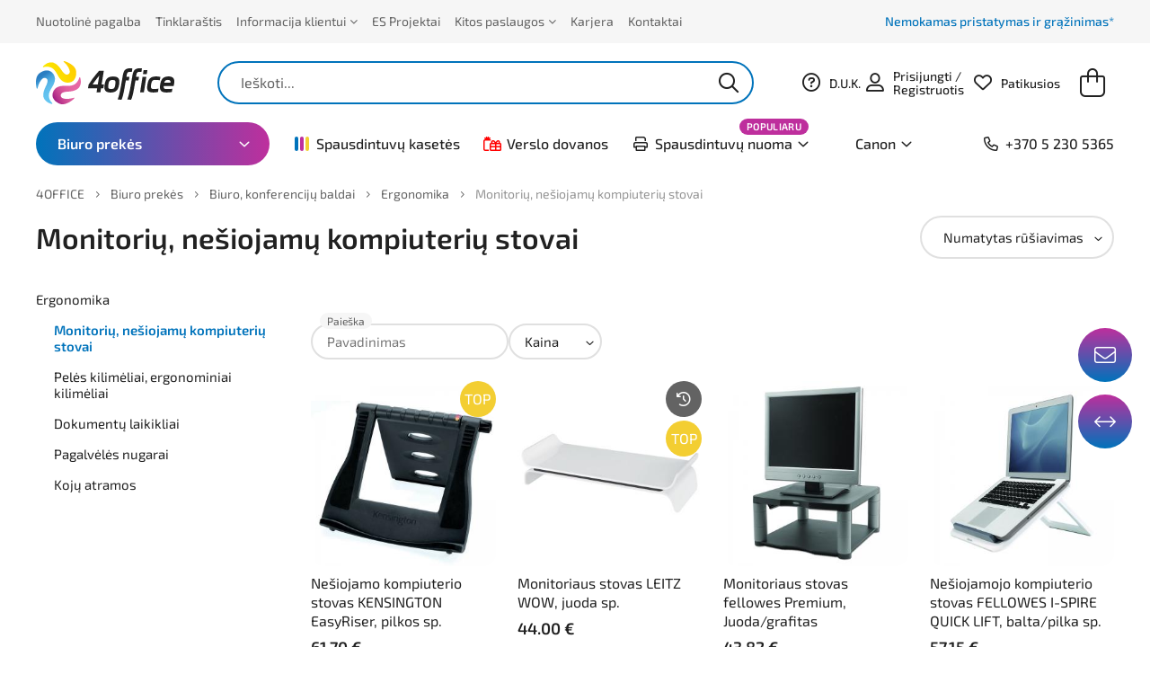

--- FILE ---
content_type: text/html
request_url: https://www.4office.lt/biuro-prekes/biuro-baldai-ir-konferenciju-iranga/ergonomika/kompiuteriu-stovai
body_size: 110392
content:
<!doctype html>
<!--[if lt IE 9 ]>  <html lang="lt" class="ie intuero productsPage mID-1801 lang-lt"> <![endif]-->
<!--[if (gte IE 9)|!(IE)]><!--> <html lang="lt" class="intuero productsPage mID-1801 lang-lt"> <!--<![endif]-->
<head>
    <style>
        /* cyrillic-ext */
        @font-face {
          font-family: 'Exo 2';
          font-style: italic;
          font-weight: 300;
          font-display: swap;
          src: url(https://fonts.gstatic.com/s/exo2/v10/7cHov4okm5zmbtYtG-Ec5UIo.woff2) format('woff2');
          unicode-range: U+0460-052F, U+1C80-1C88, U+20B4, U+2DE0-2DFF, U+A640-A69F, U+FE2E-FE2F;
        }
        /* cyrillic */
        @font-face {
          font-family: 'Exo 2';
          font-style: italic;
          font-weight: 300;
          font-display: swap;
          src: url(https://fonts.gstatic.com/s/exo2/v10/7cHov4okm5zmbtYtG-gc5UIo.woff2) format('woff2');
          unicode-range: U+0400-045F, U+0490-0491, U+04B0-04B1, U+2116;
        }
        /* vietnamese */
        @font-face {
          font-family: 'Exo 2';
          font-style: italic;
          font-weight: 300;
          font-display: swap;
          src: url(https://fonts.gstatic.com/s/exo2/v10/7cHov4okm5zmbtYtG-Mc5UIo.woff2) format('woff2');
          unicode-range: U+0102-0103, U+0110-0111, U+0128-0129, U+0168-0169, U+01A0-01A1, U+01AF-01B0, U+1EA0-1EF9, U+20AB;
        }
        /* latin-ext */
        @font-face {
          font-family: 'Exo 2';
          font-style: italic;
          font-weight: 300;
          font-display: swap;
          src: url(https://fonts.gstatic.com/s/exo2/v10/7cHov4okm5zmbtYtG-Ic5UIo.woff2) format('woff2');
          unicode-range: U+0100-024F, U+0259, U+1E00-1EFF, U+2020, U+20A0-20AB, U+20AD-20CF, U+2113, U+2C60-2C7F, U+A720-A7FF;
        }
        /* latin */
        @font-face {
          font-family: 'Exo 2';
          font-style: italic;
          font-weight: 300;
          font-display: swap;
          src: url(https://fonts.gstatic.com/s/exo2/v10/7cHov4okm5zmbtYtG-wc5Q.woff2) format('woff2');
          unicode-range: U+0000-00FF, U+0131, U+0152-0153, U+02BB-02BC, U+02C6, U+02DA, U+02DC, U+2000-206F, U+2074, U+20AC, U+2122, U+2191, U+2193, U+2212, U+2215, U+FEFF, U+FFFD;
        }
        /* cyrillic-ext */
        @font-face {
          font-family: 'Exo 2';
          font-style: italic;
          font-weight: 400;
          font-display: swap;
          src: url(https://fonts.gstatic.com/s/exo2/v10/7cHov4okm5zmbtYtG-Ec5UIo.woff2) format('woff2');
          unicode-range: U+0460-052F, U+1C80-1C88, U+20B4, U+2DE0-2DFF, U+A640-A69F, U+FE2E-FE2F;
        }
        /* cyrillic */
        @font-face {
          font-family: 'Exo 2';
          font-style: italic;
          font-weight: 400;
          font-display: swap;
          src: url(https://fonts.gstatic.com/s/exo2/v10/7cHov4okm5zmbtYtG-gc5UIo.woff2) format('woff2');
          unicode-range: U+0400-045F, U+0490-0491, U+04B0-04B1, U+2116;
        }
        /* vietnamese */
        @font-face {
          font-family: 'Exo 2';
          font-style: italic;
          font-weight: 400;
          font-display: swap;
          src: url(https://fonts.gstatic.com/s/exo2/v10/7cHov4okm5zmbtYtG-Mc5UIo.woff2) format('woff2');
          unicode-range: U+0102-0103, U+0110-0111, U+0128-0129, U+0168-0169, U+01A0-01A1, U+01AF-01B0, U+1EA0-1EF9, U+20AB;
        }
        /* latin-ext */
        @font-face {
          font-family: 'Exo 2';
          font-style: italic;
          font-weight: 400;
          font-display: swap;
          src: url(https://fonts.gstatic.com/s/exo2/v10/7cHov4okm5zmbtYtG-Ic5UIo.woff2) format('woff2');
          unicode-range: U+0100-024F, U+0259, U+1E00-1EFF, U+2020, U+20A0-20AB, U+20AD-20CF, U+2113, U+2C60-2C7F, U+A720-A7FF;
        }
        /* latin */
        @font-face {
          font-family: 'Exo 2';
          font-style: italic;
          font-weight: 400;
          font-display: swap;
          src: url(https://fonts.gstatic.com/s/exo2/v10/7cHov4okm5zmbtYtG-wc5Q.woff2) format('woff2');
          unicode-range: U+0000-00FF, U+0131, U+0152-0153, U+02BB-02BC, U+02C6, U+02DA, U+02DC, U+2000-206F, U+2074, U+20AC, U+2122, U+2191, U+2193, U+2212, U+2215, U+FEFF, U+FFFD;
        }
        /* cyrillic-ext */
        @font-face {
          font-family: 'Exo 2';
          font-style: italic;
          font-weight: 500;
          font-display: swap;
          src: url(https://fonts.gstatic.com/s/exo2/v10/7cHov4okm5zmbtYtG-Ec5UIo.woff2) format('woff2');
          unicode-range: U+0460-052F, U+1C80-1C88, U+20B4, U+2DE0-2DFF, U+A640-A69F, U+FE2E-FE2F;
        }
        /* cyrillic */
        @font-face {
          font-family: 'Exo 2';
          font-style: italic;
          font-weight: 500;
          font-display: swap;
          src: url(https://fonts.gstatic.com/s/exo2/v10/7cHov4okm5zmbtYtG-gc5UIo.woff2) format('woff2');
          unicode-range: U+0400-045F, U+0490-0491, U+04B0-04B1, U+2116;
        }
        /* vietnamese */
        @font-face {
          font-family: 'Exo 2';
          font-style: italic;
          font-weight: 500;
          font-display: swap;
          src: url(https://fonts.gstatic.com/s/exo2/v10/7cHov4okm5zmbtYtG-Mc5UIo.woff2) format('woff2');
          unicode-range: U+0102-0103, U+0110-0111, U+0128-0129, U+0168-0169, U+01A0-01A1, U+01AF-01B0, U+1EA0-1EF9, U+20AB;
        }
        /* latin-ext */
        @font-face {
          font-family: 'Exo 2';
          font-style: italic;
          font-weight: 500;
          font-display: swap;
          src: url(https://fonts.gstatic.com/s/exo2/v10/7cHov4okm5zmbtYtG-Ic5UIo.woff2) format('woff2');
          unicode-range: U+0100-024F, U+0259, U+1E00-1EFF, U+2020, U+20A0-20AB, U+20AD-20CF, U+2113, U+2C60-2C7F, U+A720-A7FF;
        }
        /* latin */
        @font-face {
          font-family: 'Exo 2';
          font-style: italic;
          font-weight: 500;
          font-display: swap;
          src: url(https://fonts.gstatic.com/s/exo2/v10/7cHov4okm5zmbtYtG-wc5Q.woff2) format('woff2');
          unicode-range: U+0000-00FF, U+0131, U+0152-0153, U+02BB-02BC, U+02C6, U+02DA, U+02DC, U+2000-206F, U+2074, U+20AC, U+2122, U+2191, U+2193, U+2212, U+2215, U+FEFF, U+FFFD;
        }
        /* cyrillic-ext */
        @font-face {
          font-family: 'Exo 2';
          font-style: italic;
          font-weight: 600;
          font-display: swap;
          src: url(https://fonts.gstatic.com/s/exo2/v10/7cHov4okm5zmbtYtG-Ec5UIo.woff2) format('woff2');
          unicode-range: U+0460-052F, U+1C80-1C88, U+20B4, U+2DE0-2DFF, U+A640-A69F, U+FE2E-FE2F;
        }
        /* cyrillic */
        @font-face {
          font-family: 'Exo 2';
          font-style: italic;
          font-weight: 600;
          font-display: swap;
          src: url(https://fonts.gstatic.com/s/exo2/v10/7cHov4okm5zmbtYtG-gc5UIo.woff2) format('woff2');
          unicode-range: U+0400-045F, U+0490-0491, U+04B0-04B1, U+2116;
        }
        /* vietnamese */
        @font-face {
          font-family: 'Exo 2';
          font-style: italic;
          font-weight: 600;
          font-display: swap;
          src: url(https://fonts.gstatic.com/s/exo2/v10/7cHov4okm5zmbtYtG-Mc5UIo.woff2) format('woff2');
          unicode-range: U+0102-0103, U+0110-0111, U+0128-0129, U+0168-0169, U+01A0-01A1, U+01AF-01B0, U+1EA0-1EF9, U+20AB;
        }
        /* latin-ext */
        @font-face {
          font-family: 'Exo 2';
          font-style: italic;
          font-weight: 600;
          font-display: swap;
          src: url(https://fonts.gstatic.com/s/exo2/v10/7cHov4okm5zmbtYtG-Ic5UIo.woff2) format('woff2');
          unicode-range: U+0100-024F, U+0259, U+1E00-1EFF, U+2020, U+20A0-20AB, U+20AD-20CF, U+2113, U+2C60-2C7F, U+A720-A7FF;
        }
        /* latin */
        @font-face {
          font-family: 'Exo 2';
          font-style: italic;
          font-weight: 600;
          font-display: swap;
          src: url(https://fonts.gstatic.com/s/exo2/v10/7cHov4okm5zmbtYtG-wc5Q.woff2) format('woff2');
          unicode-range: U+0000-00FF, U+0131, U+0152-0153, U+02BB-02BC, U+02C6, U+02DA, U+02DC, U+2000-206F, U+2074, U+20AC, U+2122, U+2191, U+2193, U+2212, U+2215, U+FEFF, U+FFFD;
        }
        /* cyrillic-ext */
        @font-face {
          font-family: 'Exo 2';
          font-style: normal;
          font-weight: 300;
          font-display: swap;
          src: url(https://fonts.gstatic.com/s/exo2/v10/7cHmv4okm5zmbtYlK-4E4Q.woff2) format('woff2');
          unicode-range: U+0460-052F, U+1C80-1C88, U+20B4, U+2DE0-2DFF, U+A640-A69F, U+FE2E-FE2F;
        }
        /* cyrillic */
        @font-face {
          font-family: 'Exo 2';
          font-style: normal;
          font-weight: 300;
          font-display: swap;
          src: url(https://fonts.gstatic.com/s/exo2/v10/7cHmv4okm5zmbtYsK-4E4Q.woff2) format('woff2');
          unicode-range: U+0400-045F, U+0490-0491, U+04B0-04B1, U+2116;
        }
        /* vietnamese */
        @font-face {
          font-family: 'Exo 2';
          font-style: normal;
          font-weight: 300;
          font-display: swap;
          src: url(https://fonts.gstatic.com/s/exo2/v10/7cHmv4okm5zmbtYnK-4E4Q.woff2) format('woff2');
          unicode-range: U+0102-0103, U+0110-0111, U+0128-0129, U+0168-0169, U+01A0-01A1, U+01AF-01B0, U+1EA0-1EF9, U+20AB;
        }
        /* latin-ext */
        @font-face {
          font-family: 'Exo 2';
          font-style: normal;
          font-weight: 300;
          font-display: swap;
          src: url(https://fonts.gstatic.com/s/exo2/v10/7cHmv4okm5zmbtYmK-4E4Q.woff2) format('woff2');
          unicode-range: U+0100-024F, U+0259, U+1E00-1EFF, U+2020, U+20A0-20AB, U+20AD-20CF, U+2113, U+2C60-2C7F, U+A720-A7FF;
        }
        /* latin */
        @font-face {
          font-family: 'Exo 2';
          font-style: normal;
          font-weight: 300;
          font-display: swap;
          src: url(https://fonts.gstatic.com/s/exo2/v10/7cHmv4okm5zmbtYoK-4.woff2) format('woff2');
          unicode-range: U+0000-00FF, U+0131, U+0152-0153, U+02BB-02BC, U+02C6, U+02DA, U+02DC, U+2000-206F, U+2074, U+20AC, U+2122, U+2191, U+2193, U+2212, U+2215, U+FEFF, U+FFFD;
        }
        /* cyrillic-ext */
        @font-face {
          font-family: 'Exo 2';
          font-style: normal;
          font-weight: 400;
          font-display: swap;
          src: url(https://fonts.gstatic.com/s/exo2/v10/7cHmv4okm5zmbtYlK-4E4Q.woff2) format('woff2');
          unicode-range: U+0460-052F, U+1C80-1C88, U+20B4, U+2DE0-2DFF, U+A640-A69F, U+FE2E-FE2F;
        }
        /* cyrillic */
        @font-face {
          font-family: 'Exo 2';
          font-style: normal;
          font-weight: 400;
          font-display: swap;
          src: url(https://fonts.gstatic.com/s/exo2/v10/7cHmv4okm5zmbtYsK-4E4Q.woff2) format('woff2');
          unicode-range: U+0400-045F, U+0490-0491, U+04B0-04B1, U+2116;
        }
        /* vietnamese */
        @font-face {
          font-family: 'Exo 2';
          font-style: normal;
          font-weight: 400;
          font-display: swap;
          src: url(https://fonts.gstatic.com/s/exo2/v10/7cHmv4okm5zmbtYnK-4E4Q.woff2) format('woff2');
          unicode-range: U+0102-0103, U+0110-0111, U+0128-0129, U+0168-0169, U+01A0-01A1, U+01AF-01B0, U+1EA0-1EF9, U+20AB;
        }
        /* latin-ext */
        @font-face {
          font-family: 'Exo 2';
          font-style: normal;
          font-weight: 400;
          font-display: swap;
          src: url(https://fonts.gstatic.com/s/exo2/v10/7cHmv4okm5zmbtYmK-4E4Q.woff2) format('woff2');
          unicode-range: U+0100-024F, U+0259, U+1E00-1EFF, U+2020, U+20A0-20AB, U+20AD-20CF, U+2113, U+2C60-2C7F, U+A720-A7FF;
        }
        /* latin */
        @font-face {
          font-family: 'Exo 2';
          font-style: normal;
          font-weight: 400;
          font-display: swap;
          src: url(https://fonts.gstatic.com/s/exo2/v10/7cHmv4okm5zmbtYoK-4.woff2) format('woff2');
          unicode-range: U+0000-00FF, U+0131, U+0152-0153, U+02BB-02BC, U+02C6, U+02DA, U+02DC, U+2000-206F, U+2074, U+20AC, U+2122, U+2191, U+2193, U+2212, U+2215, U+FEFF, U+FFFD;
        }
        /* cyrillic-ext */
        @font-face {
          font-family: 'Exo 2';
          font-style: normal;
          font-weight: 500;
          font-display: swap;
          src: url(https://fonts.gstatic.com/s/exo2/v10/7cHmv4okm5zmbtYlK-4E4Q.woff2) format('woff2');
          unicode-range: U+0460-052F, U+1C80-1C88, U+20B4, U+2DE0-2DFF, U+A640-A69F, U+FE2E-FE2F;
        }
        /* cyrillic */
        @font-face {
          font-family: 'Exo 2';
          font-style: normal;
          font-weight: 500;
          font-display: swap;
          src: url(https://fonts.gstatic.com/s/exo2/v10/7cHmv4okm5zmbtYsK-4E4Q.woff2) format('woff2');
          unicode-range: U+0400-045F, U+0490-0491, U+04B0-04B1, U+2116;
        }
        /* vietnamese */
        @font-face {
          font-family: 'Exo 2';
          font-style: normal;
          font-weight: 500;
          font-display: swap;
          src: url(https://fonts.gstatic.com/s/exo2/v10/7cHmv4okm5zmbtYnK-4E4Q.woff2) format('woff2');
          unicode-range: U+0102-0103, U+0110-0111, U+0128-0129, U+0168-0169, U+01A0-01A1, U+01AF-01B0, U+1EA0-1EF9, U+20AB;
        }
        /* latin-ext */
        @font-face {
          font-family: 'Exo 2';
          font-style: normal;
          font-weight: 500;
          font-display: swap;
          src: url(https://fonts.gstatic.com/s/exo2/v10/7cHmv4okm5zmbtYmK-4E4Q.woff2) format('woff2');
          unicode-range: U+0100-024F, U+0259, U+1E00-1EFF, U+2020, U+20A0-20AB, U+20AD-20CF, U+2113, U+2C60-2C7F, U+A720-A7FF;
        }
        /* latin */
        @font-face {
          font-family: 'Exo 2';
          font-style: normal;
          font-weight: 500;
          font-display: swap;
          src: url(https://fonts.gstatic.com/s/exo2/v10/7cHmv4okm5zmbtYoK-4.woff2) format('woff2');
          unicode-range: U+0000-00FF, U+0131, U+0152-0153, U+02BB-02BC, U+02C6, U+02DA, U+02DC, U+2000-206F, U+2074, U+20AC, U+2122, U+2191, U+2193, U+2212, U+2215, U+FEFF, U+FFFD;
        }
        /* cyrillic-ext */
        @font-face {
          font-family: 'Exo 2';
          font-style: normal;
          font-weight: 600;
          font-display: swap;
          src: url(https://fonts.gstatic.com/s/exo2/v10/7cHmv4okm5zmbtYlK-4E4Q.woff2) format('woff2');
          unicode-range: U+0460-052F, U+1C80-1C88, U+20B4, U+2DE0-2DFF, U+A640-A69F, U+FE2E-FE2F;
        }
        /* cyrillic */
        @font-face {
          font-family: 'Exo 2';
          font-style: normal;
          font-weight: 600;
          font-display: swap;
          src: url(https://fonts.gstatic.com/s/exo2/v10/7cHmv4okm5zmbtYsK-4E4Q.woff2) format('woff2');
          unicode-range: U+0400-045F, U+0490-0491, U+04B0-04B1, U+2116;
        }
        /* vietnamese */
        @font-face {
          font-family: 'Exo 2';
          font-style: normal;
          font-weight: 600;
          font-display: swap;
          src: url(https://fonts.gstatic.com/s/exo2/v10/7cHmv4okm5zmbtYnK-4E4Q.woff2) format('woff2');
          unicode-range: U+0102-0103, U+0110-0111, U+0128-0129, U+0168-0169, U+01A0-01A1, U+01AF-01B0, U+1EA0-1EF9, U+20AB;
        }
        /* latin-ext */
        @font-face {
          font-family: 'Exo 2';
          font-style: normal;
          font-weight: 600;
          font-display: swap;
          src: url(https://fonts.gstatic.com/s/exo2/v10/7cHmv4okm5zmbtYmK-4E4Q.woff2) format('woff2');
          unicode-range: U+0100-024F, U+0259, U+1E00-1EFF, U+2020, U+20A0-20AB, U+20AD-20CF, U+2113, U+2C60-2C7F, U+A720-A7FF;
        }
        /* latin */
        @font-face {
          font-family: 'Exo 2';
          font-style: normal;
          font-weight: 600;
          font-display: swap;
          src: url(https://fonts.gstatic.com/s/exo2/v10/7cHmv4okm5zmbtYoK-4.woff2) format('woff2');
          unicode-range: U+0000-00FF, U+0131, U+0152-0153, U+02BB-02BC, U+02C6, U+02DA, U+02DC, U+2000-206F, U+2074, U+20AC, U+2122, U+2191, U+2193, U+2212, U+2215, U+FEFF, U+FFFD;
        }
    </style>
    <script type="c63861b217dec8dcde0640c4-text/javascript">
        /*! jQuery v1.9.1 | (c) 2005, 2012 jQuery Foundation, Inc. | jquery.org/license
//@ sourceMappingURL=jquery.min.map
*/(function(e,t){var n,r,i=typeof t,o=e.document,a=e.location,s=e.jQuery,u=e.$,l={},c=[],p="1.9.1",f=c.concat,d=c.push,h=c.slice,g=c.indexOf,m=l.toString,y=l.hasOwnProperty,v=p.trim,b=function(e,t){return new b.fn.init(e,t,r)},x=/[+-]?(?:\d*\.|)\d+(?:[eE][+-]?\d+|)/.source,w=/\S+/g,T=/^[\s\uFEFF\xA0]+|[\s\uFEFF\xA0]+$/g,N=/^(?:(<[\w\W]+>)[^>]*|#([\w-]*))$/,C=/^<(\w+)\s*\/?>(?:<\/\1>|)$/,k=/^[\],:{}\s]*$/,E=/(?:^|:|,)(?:\s*\[)+/g,S=/\\(?:["\\\/bfnrt]|u[\da-fA-F]{4})/g,A=/"[^"\\\r\n]*"|true|false|null|-?(?:\d+\.|)\d+(?:[eE][+-]?\d+|)/g,j=/^-ms-/,D=/-([\da-z])/gi,L=function(e,t){return t.toUpperCase()},H=function(e){(o.addEventListener||"load"===e.type||"complete"===o.readyState)&&(q(),b.ready())},q=function(){o.addEventListener?(o.removeEventListener("DOMContentLoaded",H,!1),e.removeEventListener("load",H,!1)):(o.detachEvent("onreadystatechange",H),e.detachEvent("onload",H))};b.fn=b.prototype={jquery:p,constructor:b,init:function(e,n,r){var i,a;if(!e)return this;if("string"==typeof e){if(i="<"===e.charAt(0)&&">"===e.charAt(e.length-1)&&e.length>=3?[null,e,null]:N.exec(e),!i||!i[1]&&n)return!n||n.jquery?(n||r).find(e):this.constructor(n).find(e);if(i[1]){if(n=n instanceof b?n[0]:n,b.merge(this,b.parseHTML(i[1],n&&n.nodeType?n.ownerDocument||n:o,!0)),C.test(i[1])&&b.isPlainObject(n))for(i in n)b.isFunction(this[i])?this[i](n[i]):this.attr(i,n[i]);return this}if(a=o.getElementById(i[2]),a&&a.parentNode){if(a.id!==i[2])return r.find(e);this.length=1,this[0]=a}return this.context=o,this.selector=e,this}return e.nodeType?(this.context=this[0]=e,this.length=1,this):b.isFunction(e)?r.ready(e):(e.selector!==t&&(this.selector=e.selector,this.context=e.context),b.makeArray(e,this))},selector:"",length:0,size:function(){return this.length},toArray:function(){return h.call(this)},get:function(e){return null==e?this.toArray():0>e?this[this.length+e]:this[e]},pushStack:function(e){var t=b.merge(this.constructor(),e);return t.prevObject=this,t.context=this.context,t},each:function(e,t){return b.each(this,e,t)},ready:function(e){return b.ready.promise().done(e),this},slice:function(){return this.pushStack(h.apply(this,arguments))},first:function(){return this.eq(0)},last:function(){return this.eq(-1)},eq:function(e){var t=this.length,n=+e+(0>e?t:0);return this.pushStack(n>=0&&t>n?[this[n]]:[])},map:function(e){return this.pushStack(b.map(this,function(t,n){return e.call(t,n,t)}))},end:function(){return this.prevObject||this.constructor(null)},push:d,sort:[].sort,splice:[].splice},b.fn.init.prototype=b.fn,b.extend=b.fn.extend=function(){var e,n,r,i,o,a,s=arguments[0]||{},u=1,l=arguments.length,c=!1;for("boolean"==typeof s&&(c=s,s=arguments[1]||{},u=2),"object"==typeof s||b.isFunction(s)||(s={}),l===u&&(s=this,--u);l>u;u++)if(null!=(o=arguments[u]))for(i in o)e=s[i],r=o[i],s!==r&&(c&&r&&(b.isPlainObject(r)||(n=b.isArray(r)))?(n?(n=!1,a=e&&b.isArray(e)?e:[]):a=e&&b.isPlainObject(e)?e:{},s[i]=b.extend(c,a,r)):r!==t&&(s[i]=r));return s},b.extend({noConflict:function(t){return e.$===b&&(e.$=u),t&&e.jQuery===b&&(e.jQuery=s),b},isReady:!1,readyWait:1,holdReady:function(e){e?b.readyWait++:b.ready(!0)},ready:function(e){if(e===!0?!--b.readyWait:!b.isReady){if(!o.body)return setTimeout(b.ready);b.isReady=!0,e!==!0&&--b.readyWait>0||(n.resolveWith(o,[b]),b.fn.trigger&&b(o).trigger("ready").off("ready"))}},isFunction:function(e){return"function"===b.type(e)},isArray:Array.isArray||function(e){return"array"===b.type(e)},isWindow:function(e){return null!=e&&e==e.window},isNumeric:function(e){return!isNaN(parseFloat(e))&&isFinite(e)},type:function(e){return null==e?e+"":"object"==typeof e||"function"==typeof e?l[m.call(e)]||"object":typeof e},isPlainObject:function(e){if(!e||"object"!==b.type(e)||e.nodeType||b.isWindow(e))return!1;try{if(e.constructor&&!y.call(e,"constructor")&&!y.call(e.constructor.prototype,"isPrototypeOf"))return!1}catch(n){return!1}var r;for(r in e);return r===t||y.call(e,r)},isEmptyObject:function(e){var t;for(t in e)return!1;return!0},error:function(e){throw Error(e)},parseHTML:function(e,t,n){if(!e||"string"!=typeof e)return null;"boolean"==typeof t&&(n=t,t=!1),t=t||o;var r=C.exec(e),i=!n&&[];return r?[t.createElement(r[1])]:(r=b.buildFragment([e],t,i),i&&b(i).remove(),b.merge([],r.childNodes))},parseJSON:function(n){return e.JSON&&e.JSON.parse?e.JSON.parse(n):null===n?n:"string"==typeof n&&(n=b.trim(n),n&&k.test(n.replace(S,"@").replace(A,"]").replace(E,"")))?Function("return "+n)():(b.error("Invalid JSON: "+n),t)},parseXML:function(n){var r,i;if(!n||"string"!=typeof n)return null;try{e.DOMParser?(i=new DOMParser,r=i.parseFromString(n,"text/xml")):(r=new ActiveXObject("Microsoft.XMLDOM"),r.async="false",r.loadXML(n))}catch(o){r=t}return r&&r.documentElement&&!r.getElementsByTagName("parsererror").length||b.error("Invalid XML: "+n),r},noop:function(){},globalEval:function(t){t&&b.trim(t)&&(e.execScript||function(t){e.eval.call(e,t)})(t)},camelCase:function(e){return e.replace(j,"ms-").replace(D,L)},nodeName:function(e,t){return e.nodeName&&e.nodeName.toLowerCase()===t.toLowerCase()},each:function(e,t,n){var r,i=0,o=e.length,a=M(e);if(n){if(a){for(;o>i;i++)if(r=t.apply(e[i],n),r===!1)break}else for(i in e)if(r=t.apply(e[i],n),r===!1)break}else if(a){for(;o>i;i++)if(r=t.call(e[i],i,e[i]),r===!1)break}else for(i in e)if(r=t.call(e[i],i,e[i]),r===!1)break;return e},trim:v&&!v.call("\ufeff\u00a0")?function(e){return null==e?"":v.call(e)}:function(e){return null==e?"":(e+"").replace(T,"")},makeArray:function(e,t){var n=t||[];return null!=e&&(M(Object(e))?b.merge(n,"string"==typeof e?[e]:e):d.call(n,e)),n},inArray:function(e,t,n){var r;if(t){if(g)return g.call(t,e,n);for(r=t.length,n=n?0>n?Math.max(0,r+n):n:0;r>n;n++)if(n in t&&t[n]===e)return n}return-1},merge:function(e,n){var r=n.length,i=e.length,o=0;if("number"==typeof r)for(;r>o;o++)e[i++]=n[o];else while(n[o]!==t)e[i++]=n[o++];return e.length=i,e},grep:function(e,t,n){var r,i=[],o=0,a=e.length;for(n=!!n;a>o;o++)r=!!t(e[o],o),n!==r&&i.push(e[o]);return i},map:function(e,t,n){var r,i=0,o=e.length,a=M(e),s=[];if(a)for(;o>i;i++)r=t(e[i],i,n),null!=r&&(s[s.length]=r);else for(i in e)r=t(e[i],i,n),null!=r&&(s[s.length]=r);return f.apply([],s)},guid:1,proxy:function(e,n){var r,i,o;return"string"==typeof n&&(o=e[n],n=e,e=o),b.isFunction(e)?(r=h.call(arguments,2),i=function(){return e.apply(n||this,r.concat(h.call(arguments)))},i.guid=e.guid=e.guid||b.guid++,i):t},access:function(e,n,r,i,o,a,s){var u=0,l=e.length,c=null==r;if("object"===b.type(r)){o=!0;for(u in r)b.access(e,n,u,r[u],!0,a,s)}else if(i!==t&&(o=!0,b.isFunction(i)||(s=!0),c&&(s?(n.call(e,i),n=null):(c=n,n=function(e,t,n){return c.call(b(e),n)})),n))for(;l>u;u++)n(e[u],r,s?i:i.call(e[u],u,n(e[u],r)));return o?e:c?n.call(e):l?n(e[0],r):a},now:function(){return(new Date).getTime()}}),b.ready.promise=function(t){if(!n)if(n=b.Deferred(),"complete"===o.readyState)setTimeout(b.ready);else if(o.addEventListener)o.addEventListener("DOMContentLoaded",H,!1),e.addEventListener("load",H,!1);else{o.attachEvent("onreadystatechange",H),e.attachEvent("onload",H);var r=!1;try{r=null==e.frameElement&&o.documentElement}catch(i){}r&&r.doScroll&&function a(){if(!b.isReady){try{r.doScroll("left")}catch(e){return setTimeout(a,50)}q(),b.ready()}}()}return n.promise(t)},b.each("Boolean Number String Function Array Date RegExp Object Error".split(" "),function(e,t){l["[object "+t+"]"]=t.toLowerCase()});function M(e){var t=e.length,n=b.type(e);return b.isWindow(e)?!1:1===e.nodeType&&t?!0:"array"===n||"function"!==n&&(0===t||"number"==typeof t&&t>0&&t-1 in e)}r=b(o);var _={};function F(e){var t=_[e]={};return b.each(e.match(w)||[],function(e,n){t[n]=!0}),t}b.Callbacks=function(e){e="string"==typeof e?_[e]||F(e):b.extend({},e);var n,r,i,o,a,s,u=[],l=!e.once&&[],c=function(t){for(r=e.memory&&t,i=!0,a=s||0,s=0,o=u.length,n=!0;u&&o>a;a++)if(u[a].apply(t[0],t[1])===!1&&e.stopOnFalse){r=!1;break}n=!1,u&&(l?l.length&&c(l.shift()):r?u=[]:p.disable())},p={add:function(){if(u){var t=u.length;(function i(t){b.each(t,function(t,n){var r=b.type(n);"function"===r?e.unique&&p.has(n)||u.push(n):n&&n.length&&"string"!==r&&i(n)})})(arguments),n?o=u.length:r&&(s=t,c(r))}return this},remove:function(){return u&&b.each(arguments,function(e,t){var r;while((r=b.inArray(t,u,r))>-1)u.splice(r,1),n&&(o>=r&&o--,a>=r&&a--)}),this},has:function(e){return e?b.inArray(e,u)>-1:!(!u||!u.length)},empty:function(){return u=[],this},disable:function(){return u=l=r=t,this},disabled:function(){return!u},lock:function(){return l=t,r||p.disable(),this},locked:function(){return!l},fireWith:function(e,t){return t=t||[],t=[e,t.slice?t.slice():t],!u||i&&!l||(n?l.push(t):c(t)),this},fire:function(){return p.fireWith(this,arguments),this},fired:function(){return!!i}};return p},b.extend({Deferred:function(e){var t=[["resolve","done",b.Callbacks("once memory"),"resolved"],["reject","fail",b.Callbacks("once memory"),"rejected"],["notify","progress",b.Callbacks("memory")]],n="pending",r={state:function(){return n},always:function(){return i.done(arguments).fail(arguments),this},then:function(){var e=arguments;return b.Deferred(function(n){b.each(t,function(t,o){var a=o[0],s=b.isFunction(e[t])&&e[t];i[o[1]](function(){var e=s&&s.apply(this,arguments);e&&b.isFunction(e.promise)?e.promise().done(n.resolve).fail(n.reject).progress(n.notify):n[a+"With"](this===r?n.promise():this,s?[e]:arguments)})}),e=null}).promise()},promise:function(e){return null!=e?b.extend(e,r):r}},i={};return r.pipe=r.then,b.each(t,function(e,o){var a=o[2],s=o[3];r[o[1]]=a.add,s&&a.add(function(){n=s},t[1^e][2].disable,t[2][2].lock),i[o[0]]=function(){return i[o[0]+"With"](this===i?r:this,arguments),this},i[o[0]+"With"]=a.fireWith}),r.promise(i),e&&e.call(i,i),i},when:function(e){var t=0,n=h.call(arguments),r=n.length,i=1!==r||e&&b.isFunction(e.promise)?r:0,o=1===i?e:b.Deferred(),a=function(e,t,n){return function(r){t[e]=this,n[e]=arguments.length>1?h.call(arguments):r,n===s?o.notifyWith(t,n):--i||o.resolveWith(t,n)}},s,u,l;if(r>1)for(s=Array(r),u=Array(r),l=Array(r);r>t;t++)n[t]&&b.isFunction(n[t].promise)?n[t].promise().done(a(t,l,n)).fail(o.reject).progress(a(t,u,s)):--i;return i||o.resolveWith(l,n),o.promise()}}),b.support=function(){var t,n,r,a,s,u,l,c,p,f,d=o.createElement("div");if(d.setAttribute("className","t"),d.innerHTML="  <link/><table></table><a href='/a'>a</a><input type='checkbox'/>",n=d.getElementsByTagName("*"),r=d.getElementsByTagName("a")[0],!n||!r||!n.length)return{};s=o.createElement("select"),l=s.appendChild(o.createElement("option")),a=d.getElementsByTagName("input")[0],r.style.cssText="top:1px;float:left;opacity:.5",t={getSetAttribute:"t"!==d.className,leadingWhitespace:3===d.firstChild.nodeType,tbody:!d.getElementsByTagName("tbody").length,htmlSerialize:!!d.getElementsByTagName("link").length,style:/top/.test(r.getAttribute("style")),hrefNormalized:"/a"===r.getAttribute("href"),opacity:/^0.5/.test(r.style.opacity),cssFloat:!!r.style.cssFloat,checkOn:!!a.value,optSelected:l.selected,enctype:!!o.createElement("form").enctype,html5Clone:"<:nav></:nav>"!==o.createElement("nav").cloneNode(!0).outerHTML,boxModel:"CSS1Compat"===o.compatMode,deleteExpando:!0,noCloneEvent:!0,inlineBlockNeedsLayout:!1,shrinkWrapBlocks:!1,reliableMarginRight:!0,boxSizingReliable:!0,pixelPosition:!1},a.checked=!0,t.noCloneChecked=a.cloneNode(!0).checked,s.disabled=!0,t.optDisabled=!l.disabled;try{delete d.test}catch(h){t.deleteExpando=!1}a=o.createElement("input"),a.setAttribute("value",""),t.input=""===a.getAttribute("value"),a.value="t",a.setAttribute("type","radio"),t.radioValue="t"===a.value,a.setAttribute("checked","t"),a.setAttribute("name","t"),u=o.createDocumentFragment(),u.appendChild(a),t.appendChecked=a.checked,t.checkClone=u.cloneNode(!0).cloneNode(!0).lastChild.checked,d.attachEvent&&(d.attachEvent("onclick",function(){t.noCloneEvent=!1}),d.cloneNode(!0).click());for(f in{submit:!0,change:!0,focusin:!0})d.setAttribute(c="on"+f,"t"),t[f+"Bubbles"]=c in e||d.attributes[c].expando===!1;return d.style.backgroundClip="content-box",d.cloneNode(!0).style.backgroundClip="",t.clearCloneStyle="content-box"===d.style.backgroundClip,b(function(){var n,r,a,s="padding:0;margin:0;border:0;display:block;box-sizing:content-box;-moz-box-sizing:content-box;-webkit-box-sizing:content-box;",u=o.getElementsByTagName("body")[0];u&&(n=o.createElement("div"),n.style.cssText="border:0;width:0;height:0;position:absolute;top:0;left:-9999px;margin-top:1px",u.appendChild(n).appendChild(d),d.innerHTML="<table><tr><td></td><td>t</td></tr></table>",a=d.getElementsByTagName("td"),a[0].style.cssText="padding:0;margin:0;border:0;display:none",p=0===a[0].offsetHeight,a[0].style.display="",a[1].style.display="none",t.reliableHiddenOffsets=p&&0===a[0].offsetHeight,d.innerHTML="",d.style.cssText="box-sizing:border-box;-moz-box-sizing:border-box;-webkit-box-sizing:border-box;padding:1px;border:1px;display:block;width:4px;margin-top:1%;position:absolute;top:1%;",t.boxSizing=4===d.offsetWidth,t.doesNotIncludeMarginInBodyOffset=1!==u.offsetTop,e.getComputedStyle&&(t.pixelPosition="1%"!==(e.getComputedStyle(d,null)||{}).top,t.boxSizingReliable="4px"===(e.getComputedStyle(d,null)||{width:"4px"}).width,r=d.appendChild(o.createElement("div")),r.style.cssText=d.style.cssText=s,r.style.marginRight=r.style.width="0",d.style.width="1px",t.reliableMarginRight=!parseFloat((e.getComputedStyle(r,null)||{}).marginRight)),typeof d.style.zoom!==i&&(d.innerHTML="",d.style.cssText=s+"width:1px;padding:1px;display:inline;zoom:1",t.inlineBlockNeedsLayout=3===d.offsetWidth,d.style.display="block",d.innerHTML="<div></div>",d.firstChild.style.width="5px",t.shrinkWrapBlocks=3!==d.offsetWidth,t.inlineBlockNeedsLayout&&(u.style.zoom=1)),u.removeChild(n),n=d=a=r=null)}),n=s=u=l=r=a=null,t}();var O=/(?:\{[\s\S]*\}|\[[\s\S]*\])$/,B=/([A-Z])/g;function P(e,n,r,i){if(b.acceptData(e)){var o,a,s=b.expando,u="string"==typeof n,l=e.nodeType,p=l?b.cache:e,f=l?e[s]:e[s]&&s;if(f&&p[f]&&(i||p[f].data)||!u||r!==t)return f||(l?e[s]=f=c.pop()||b.guid++:f=s),p[f]||(p[f]={},l||(p[f].toJSON=b.noop)),("object"==typeof n||"function"==typeof n)&&(i?p[f]=b.extend(p[f],n):p[f].data=b.extend(p[f].data,n)),o=p[f],i||(o.data||(o.data={}),o=o.data),r!==t&&(o[b.camelCase(n)]=r),u?(a=o[n],null==a&&(a=o[b.camelCase(n)])):a=o,a}}function R(e,t,n){if(b.acceptData(e)){var r,i,o,a=e.nodeType,s=a?b.cache:e,u=a?e[b.expando]:b.expando;if(s[u]){if(t&&(o=n?s[u]:s[u].data)){b.isArray(t)?t=t.concat(b.map(t,b.camelCase)):t in o?t=[t]:(t=b.camelCase(t),t=t in o?[t]:t.split(" "));for(r=0,i=t.length;i>r;r++)delete o[t[r]];if(!(n?$:b.isEmptyObject)(o))return}(n||(delete s[u].data,$(s[u])))&&(a?b.cleanData([e],!0):b.support.deleteExpando||s!=s.window?delete s[u]:s[u]=null)}}}b.extend({cache:{},expando:"jQuery"+(p+Math.random()).replace(/\D/g,""),noData:{embed:!0,object:"clsid:D27CDB6E-AE6D-11cf-96B8-444553540000",applet:!0},hasData:function(e){return e=e.nodeType?b.cache[e[b.expando]]:e[b.expando],!!e&&!$(e)},data:function(e,t,n){return P(e,t,n)},removeData:function(e,t){return R(e,t)},_data:function(e,t,n){return P(e,t,n,!0)},_removeData:function(e,t){return R(e,t,!0)},acceptData:function(e){if(e.nodeType&&1!==e.nodeType&&9!==e.nodeType)return!1;var t=e.nodeName&&b.noData[e.nodeName.toLowerCase()];return!t||t!==!0&&e.getAttribute("classid")===t}}),b.fn.extend({data:function(e,n){var r,i,o=this[0],a=0,s=null;if(e===t){if(this.length&&(s=b.data(o),1===o.nodeType&&!b._data(o,"parsedAttrs"))){for(r=o.attributes;r.length>a;a++)i=r[a].name,i.indexOf("data-")||(i=b.camelCase(i.slice(5)),W(o,i,s[i]));b._data(o,"parsedAttrs",!0)}return s}return"object"==typeof e?this.each(function(){b.data(this,e)}):b.access(this,function(n){return n===t?o?W(o,e,b.data(o,e)):null:(this.each(function(){b.data(this,e,n)}),t)},null,n,arguments.length>1,null,!0)},removeData:function(e){return this.each(function(){b.removeData(this,e)})}});function W(e,n,r){if(r===t&&1===e.nodeType){var i="data-"+n.replace(B,"-$1").toLowerCase();if(r=e.getAttribute(i),"string"==typeof r){try{r="true"===r?!0:"false"===r?!1:"null"===r?null:+r+""===r?+r:O.test(r)?b.parseJSON(r):r}catch(o){}b.data(e,n,r)}else r=t}return r}function $(e){var t;for(t in e)if(("data"!==t||!b.isEmptyObject(e[t]))&&"toJSON"!==t)return!1;return!0}b.extend({queue:function(e,n,r){var i;return e?(n=(n||"fx")+"queue",i=b._data(e,n),r&&(!i||b.isArray(r)?i=b._data(e,n,b.makeArray(r)):i.push(r)),i||[]):t},dequeue:function(e,t){t=t||"fx";var n=b.queue(e,t),r=n.length,i=n.shift(),o=b._queueHooks(e,t),a=function(){b.dequeue(e,t)};"inprogress"===i&&(i=n.shift(),r--),o.cur=i,i&&("fx"===t&&n.unshift("inprogress"),delete o.stop,i.call(e,a,o)),!r&&o&&o.empty.fire()},_queueHooks:function(e,t){var n=t+"queueHooks";return b._data(e,n)||b._data(e,n,{empty:b.Callbacks("once memory").add(function(){b._removeData(e,t+"queue"),b._removeData(e,n)})})}}),b.fn.extend({queue:function(e,n){var r=2;return"string"!=typeof e&&(n=e,e="fx",r--),r>arguments.length?b.queue(this[0],e):n===t?this:this.each(function(){var t=b.queue(this,e,n);b._queueHooks(this,e),"fx"===e&&"inprogress"!==t[0]&&b.dequeue(this,e)})},dequeue:function(e){return this.each(function(){b.dequeue(this,e)})},delay:function(e,t){return e=b.fx?b.fx.speeds[e]||e:e,t=t||"fx",this.queue(t,function(t,n){var r=setTimeout(t,e);n.stop=function(){clearTimeout(r)}})},clearQueue:function(e){return this.queue(e||"fx",[])},promise:function(e,n){var r,i=1,o=b.Deferred(),a=this,s=this.length,u=function(){--i||o.resolveWith(a,[a])};"string"!=typeof e&&(n=e,e=t),e=e||"fx";while(s--)r=b._data(a[s],e+"queueHooks"),r&&r.empty&&(i++,r.empty.add(u));return u(),o.promise(n)}});var I,z,X=/[\t\r\n]/g,U=/\r/g,V=/^(?:input|select|textarea|button|object)$/i,Y=/^(?:a|area)$/i,J=/^(?:checked|selected|autofocus|autoplay|async|controls|defer|disabled|hidden|loop|multiple|open|readonly|required|scoped)$/i,G=/^(?:checked|selected)$/i,Q=b.support.getSetAttribute,K=b.support.input;b.fn.extend({attr:function(e,t){return b.access(this,b.attr,e,t,arguments.length>1)},removeAttr:function(e){return this.each(function(){b.removeAttr(this,e)})},prop:function(e,t){return b.access(this,b.prop,e,t,arguments.length>1)},removeProp:function(e){return e=b.propFix[e]||e,this.each(function(){try{this[e]=t,delete this[e]}catch(n){}})},addClass:function(e){var t,n,r,i,o,a=0,s=this.length,u="string"==typeof e&&e;if(b.isFunction(e))return this.each(function(t){b(this).addClass(e.call(this,t,this.className))});if(u)for(t=(e||"").match(w)||[];s>a;a++)if(n=this[a],r=1===n.nodeType&&(n.className?(" "+n.className+" ").replace(X," "):" ")){o=0;while(i=t[o++])0>r.indexOf(" "+i+" ")&&(r+=i+" ");n.className=b.trim(r)}return this},removeClass:function(e){var t,n,r,i,o,a=0,s=this.length,u=0===arguments.length||"string"==typeof e&&e;if(b.isFunction(e))return this.each(function(t){b(this).removeClass(e.call(this,t,this.className))});if(u)for(t=(e||"").match(w)||[];s>a;a++)if(n=this[a],r=1===n.nodeType&&(n.className?(" "+n.className+" ").replace(X," "):"")){o=0;while(i=t[o++])while(r.indexOf(" "+i+" ")>=0)r=r.replace(" "+i+" "," ");n.className=e?b.trim(r):""}return this},toggleClass:function(e,t){var n=typeof e,r="boolean"==typeof t;return b.isFunction(e)?this.each(function(n){b(this).toggleClass(e.call(this,n,this.className,t),t)}):this.each(function(){if("string"===n){var o,a=0,s=b(this),u=t,l=e.match(w)||[];while(o=l[a++])u=r?u:!s.hasClass(o),s[u?"addClass":"removeClass"](o)}else(n===i||"boolean"===n)&&(this.className&&b._data(this,"__className__",this.className),this.className=this.className||e===!1?"":b._data(this,"__className__")||"")})},hasClass:function(e){var t=" "+e+" ",n=0,r=this.length;for(;r>n;n++)if(1===this[n].nodeType&&(" "+this[n].className+" ").replace(X," ").indexOf(t)>=0)return!0;return!1},val:function(e){var n,r,i,o=this[0];{if(arguments.length)return i=b.isFunction(e),this.each(function(n){var o,a=b(this);1===this.nodeType&&(o=i?e.call(this,n,a.val()):e,null==o?o="":"number"==typeof o?o+="":b.isArray(o)&&(o=b.map(o,function(e){return null==e?"":e+""})),r=b.valHooks[this.type]||b.valHooks[this.nodeName.toLowerCase()],r&&"set"in r&&r.set(this,o,"value")!==t||(this.value=o))});if(o)return r=b.valHooks[o.type]||b.valHooks[o.nodeName.toLowerCase()],r&&"get"in r&&(n=r.get(o,"value"))!==t?n:(n=o.value,"string"==typeof n?n.replace(U,""):null==n?"":n)}}}),b.extend({valHooks:{option:{get:function(e){var t=e.attributes.value;return!t||t.specified?e.value:e.text}},select:{get:function(e){var t,n,r=e.options,i=e.selectedIndex,o="select-one"===e.type||0>i,a=o?null:[],s=o?i+1:r.length,u=0>i?s:o?i:0;for(;s>u;u++)if(n=r[u],!(!n.selected&&u!==i||(b.support.optDisabled?n.disabled:null!==n.getAttribute("disabled"))||n.parentNode.disabled&&b.nodeName(n.parentNode,"optgroup"))){if(t=b(n).val(),o)return t;a.push(t)}return a},set:function(e,t){var n=b.makeArray(t);return b(e).find("option").each(function(){this.selected=b.inArray(b(this).val(),n)>=0}),n.length||(e.selectedIndex=-1),n}}},attr:function(e,n,r){var o,a,s,u=e.nodeType;if(e&&3!==u&&8!==u&&2!==u)return typeof e.getAttribute===i?b.prop(e,n,r):(a=1!==u||!b.isXMLDoc(e),a&&(n=n.toLowerCase(),o=b.attrHooks[n]||(J.test(n)?z:I)),r===t?o&&a&&"get"in o&&null!==(s=o.get(e,n))?s:(typeof e.getAttribute!==i&&(s=e.getAttribute(n)),null==s?t:s):null!==r?o&&a&&"set"in o&&(s=o.set(e,r,n))!==t?s:(e.setAttribute(n,r+""),r):(b.removeAttr(e,n),t))},removeAttr:function(e,t){var n,r,i=0,o=t&&t.match(w);if(o&&1===e.nodeType)while(n=o[i++])r=b.propFix[n]||n,J.test(n)?!Q&&G.test(n)?e[b.camelCase("default-"+n)]=e[r]=!1:e[r]=!1:b.attr(e,n,""),e.removeAttribute(Q?n:r)},attrHooks:{type:{set:function(e,t){if(!b.support.radioValue&&"radio"===t&&b.nodeName(e,"input")){var n=e.value;return e.setAttribute("type",t),n&&(e.value=n),t}}}},propFix:{tabindex:"tabIndex",readonly:"readOnly","for":"htmlFor","class":"className",maxlength:"maxLength",cellspacing:"cellSpacing",cellpadding:"cellPadding",rowspan:"rowSpan",colspan:"colSpan",usemap:"useMap",frameborder:"frameBorder",contenteditable:"contentEditable"},prop:function(e,n,r){var i,o,a,s=e.nodeType;if(e&&3!==s&&8!==s&&2!==s)return a=1!==s||!b.isXMLDoc(e),a&&(n=b.propFix[n]||n,o=b.propHooks[n]),r!==t?o&&"set"in o&&(i=o.set(e,r,n))!==t?i:e[n]=r:o&&"get"in o&&null!==(i=o.get(e,n))?i:e[n]},propHooks:{tabIndex:{get:function(e){var n=e.getAttributeNode("tabindex");return n&&n.specified?parseInt(n.value,10):V.test(e.nodeName)||Y.test(e.nodeName)&&e.href?0:t}}}}),z={get:function(e,n){var r=b.prop(e,n),i="boolean"==typeof r&&e.getAttribute(n),o="boolean"==typeof r?K&&Q?null!=i:G.test(n)?e[b.camelCase("default-"+n)]:!!i:e.getAttributeNode(n);return o&&o.value!==!1?n.toLowerCase():t},set:function(e,t,n){return t===!1?b.removeAttr(e,n):K&&Q||!G.test(n)?e.setAttribute(!Q&&b.propFix[n]||n,n):e[b.camelCase("default-"+n)]=e[n]=!0,n}},K&&Q||(b.attrHooks.value={get:function(e,n){var r=e.getAttributeNode(n);return b.nodeName(e,"input")?e.defaultValue:r&&r.specified?r.value:t},set:function(e,n,r){return b.nodeName(e,"input")?(e.defaultValue=n,t):I&&I.set(e,n,r)}}),Q||(I=b.valHooks.button={get:function(e,n){var r=e.getAttributeNode(n);return r&&("id"===n||"name"===n||"coords"===n?""!==r.value:r.specified)?r.value:t},set:function(e,n,r){var i=e.getAttributeNode(r);return i||e.setAttributeNode(i=e.ownerDocument.createAttribute(r)),i.value=n+="","value"===r||n===e.getAttribute(r)?n:t}},b.attrHooks.contenteditable={get:I.get,set:function(e,t,n){I.set(e,""===t?!1:t,n)}},b.each(["width","height"],function(e,n){b.attrHooks[n]=b.extend(b.attrHooks[n],{set:function(e,r){return""===r?(e.setAttribute(n,"auto"),r):t}})})),b.support.hrefNormalized||(b.each(["href","src","width","height"],function(e,n){b.attrHooks[n]=b.extend(b.attrHooks[n],{get:function(e){var r=e.getAttribute(n,2);return null==r?t:r}})}),b.each(["href","src"],function(e,t){b.propHooks[t]={get:function(e){return e.getAttribute(t,4)}}})),b.support.style||(b.attrHooks.style={get:function(e){return e.style.cssText||t},set:function(e,t){return e.style.cssText=t+""}}),b.support.optSelected||(b.propHooks.selected=b.extend(b.propHooks.selected,{get:function(e){var t=e.parentNode;return t&&(t.selectedIndex,t.parentNode&&t.parentNode.selectedIndex),null}})),b.support.enctype||(b.propFix.enctype="encoding"),b.support.checkOn||b.each(["radio","checkbox"],function(){b.valHooks[this]={get:function(e){return null===e.getAttribute("value")?"on":e.value}}}),b.each(["radio","checkbox"],function(){b.valHooks[this]=b.extend(b.valHooks[this],{set:function(e,n){return b.isArray(n)?e.checked=b.inArray(b(e).val(),n)>=0:t}})});var Z=/^(?:input|select|textarea)$/i,et=/^key/,tt=/^(?:mouse|contextmenu)|click/,nt=/^(?:focusinfocus|focusoutblur)$/,rt=/^([^.]*)(?:\.(.+)|)$/;function it(){return!0}function ot(){return!1}b.event={global:{},add:function(e,n,r,o,a){var s,u,l,c,p,f,d,h,g,m,y,v=b._data(e);if(v){r.handler&&(c=r,r=c.handler,a=c.selector),r.guid||(r.guid=b.guid++),(u=v.events)||(u=v.events={}),(f=v.handle)||(f=v.handle=function(e){return typeof b===i||e&&b.event.triggered===e.type?t:b.event.dispatch.apply(f.elem,arguments)},f.elem=e),n=(n||"").match(w)||[""],l=n.length;while(l--)s=rt.exec(n[l])||[],g=y=s[1],m=(s[2]||"").split(".").sort(),p=b.event.special[g]||{},g=(a?p.delegateType:p.bindType)||g,p=b.event.special[g]||{},d=b.extend({type:g,origType:y,data:o,handler:r,guid:r.guid,selector:a,needsContext:a&&b.expr.match.needsContext.test(a),namespace:m.join(".")},c),(h=u[g])||(h=u[g]=[],h.delegateCount=0,p.setup&&p.setup.call(e,o,m,f)!==!1||(e.addEventListener?e.addEventListener(g,f,!1):e.attachEvent&&e.attachEvent("on"+g,f))),p.add&&(p.add.call(e,d),d.handler.guid||(d.handler.guid=r.guid)),a?h.splice(h.delegateCount++,0,d):h.push(d),b.event.global[g]=!0;e=null}},remove:function(e,t,n,r,i){var o,a,s,u,l,c,p,f,d,h,g,m=b.hasData(e)&&b._data(e);if(m&&(c=m.events)){t=(t||"").match(w)||[""],l=t.length;while(l--)if(s=rt.exec(t[l])||[],d=g=s[1],h=(s[2]||"").split(".").sort(),d){p=b.event.special[d]||{},d=(r?p.delegateType:p.bindType)||d,f=c[d]||[],s=s[2]&&RegExp("(^|\\.)"+h.join("\\.(?:.*\\.|)")+"(\\.|$)"),u=o=f.length;while(o--)a=f[o],!i&&g!==a.origType||n&&n.guid!==a.guid||s&&!s.test(a.namespace)||r&&r!==a.selector&&("**"!==r||!a.selector)||(f.splice(o,1),a.selector&&f.delegateCount--,p.remove&&p.remove.call(e,a));u&&!f.length&&(p.teardown&&p.teardown.call(e,h,m.handle)!==!1||b.removeEvent(e,d,m.handle),delete c[d])}else for(d in c)b.event.remove(e,d+t[l],n,r,!0);b.isEmptyObject(c)&&(delete m.handle,b._removeData(e,"events"))}},trigger:function(n,r,i,a){var s,u,l,c,p,f,d,h=[i||o],g=y.call(n,"type")?n.type:n,m=y.call(n,"namespace")?n.namespace.split("."):[];if(l=f=i=i||o,3!==i.nodeType&&8!==i.nodeType&&!nt.test(g+b.event.triggered)&&(g.indexOf(".")>=0&&(m=g.split("."),g=m.shift(),m.sort()),u=0>g.indexOf(":")&&"on"+g,n=n[b.expando]?n:new b.Event(g,"object"==typeof n&&n),n.isTrigger=!0,n.namespace=m.join("."),n.namespace_re=n.namespace?RegExp("(^|\\.)"+m.join("\\.(?:.*\\.|)")+"(\\.|$)"):null,n.result=t,n.target||(n.target=i),r=null==r?[n]:b.makeArray(r,[n]),p=b.event.special[g]||{},a||!p.trigger||p.trigger.apply(i,r)!==!1)){if(!a&&!p.noBubble&&!b.isWindow(i)){for(c=p.delegateType||g,nt.test(c+g)||(l=l.parentNode);l;l=l.parentNode)h.push(l),f=l;f===(i.ownerDocument||o)&&h.push(f.defaultView||f.parentWindow||e)}d=0;while((l=h[d++])&&!n.isPropagationStopped())n.type=d>1?c:p.bindType||g,s=(b._data(l,"events")||{})[n.type]&&b._data(l,"handle"),s&&s.apply(l,r),s=u&&l[u],s&&b.acceptData(l)&&s.apply&&s.apply(l,r)===!1&&n.preventDefault();if(n.type=g,!(a||n.isDefaultPrevented()||p._default&&p._default.apply(i.ownerDocument,r)!==!1||"click"===g&&b.nodeName(i,"a")||!b.acceptData(i)||!u||!i[g]||b.isWindow(i))){f=i[u],f&&(i[u]=null),b.event.triggered=g;try{i[g]()}catch(v){}b.event.triggered=t,f&&(i[u]=f)}return n.result}},dispatch:function(e){e=b.event.fix(e);var n,r,i,o,a,s=[],u=h.call(arguments),l=(b._data(this,"events")||{})[e.type]||[],c=b.event.special[e.type]||{};if(u[0]=e,e.delegateTarget=this,!c.preDispatch||c.preDispatch.call(this,e)!==!1){s=b.event.handlers.call(this,e,l),n=0;while((o=s[n++])&&!e.isPropagationStopped()){e.currentTarget=o.elem,a=0;while((i=o.handlers[a++])&&!e.isImmediatePropagationStopped())(!e.namespace_re||e.namespace_re.test(i.namespace))&&(e.handleObj=i,e.data=i.data,r=((b.event.special[i.origType]||{}).handle||i.handler).apply(o.elem,u),r!==t&&(e.result=r)===!1&&(e.preventDefault(),e.stopPropagation()))}return c.postDispatch&&c.postDispatch.call(this,e),e.result}},handlers:function(e,n){var r,i,o,a,s=[],u=n.delegateCount,l=e.target;if(u&&l.nodeType&&(!e.button||"click"!==e.type))for(;l!=this;l=l.parentNode||this)if(1===l.nodeType&&(l.disabled!==!0||"click"!==e.type)){for(o=[],a=0;u>a;a++)i=n[a],r=i.selector+" ",o[r]===t&&(o[r]=i.needsContext?b(r,this).index(l)>=0:b.find(r,this,null,[l]).length),o[r]&&o.push(i);o.length&&s.push({elem:l,handlers:o})}return n.length>u&&s.push({elem:this,handlers:n.slice(u)}),s},fix:function(e){if(e[b.expando])return e;var t,n,r,i=e.type,a=e,s=this.fixHooks[i];s||(this.fixHooks[i]=s=tt.test(i)?this.mouseHooks:et.test(i)?this.keyHooks:{}),r=s.props?this.props.concat(s.props):this.props,e=new b.Event(a),t=r.length;while(t--)n=r[t],e[n]=a[n];return e.target||(e.target=a.srcElement||o),3===e.target.nodeType&&(e.target=e.target.parentNode),e.metaKey=!!e.metaKey,s.filter?s.filter(e,a):e},props:"altKey bubbles cancelable ctrlKey currentTarget eventPhase metaKey relatedTarget shiftKey target timeStamp view which".split(" "),fixHooks:{},keyHooks:{props:"char charCode key keyCode".split(" "),filter:function(e,t){return null==e.which&&(e.which=null!=t.charCode?t.charCode:t.keyCode),e}},mouseHooks:{props:"button buttons clientX clientY fromElement offsetX offsetY pageX pageY screenX screenY toElement".split(" "),filter:function(e,n){var r,i,a,s=n.button,u=n.fromElement;return null==e.pageX&&null!=n.clientX&&(i=e.target.ownerDocument||o,a=i.documentElement,r=i.body,e.pageX=n.clientX+(a&&a.scrollLeft||r&&r.scrollLeft||0)-(a&&a.clientLeft||r&&r.clientLeft||0),e.pageY=n.clientY+(a&&a.scrollTop||r&&r.scrollTop||0)-(a&&a.clientTop||r&&r.clientTop||0)),!e.relatedTarget&&u&&(e.relatedTarget=u===e.target?n.toElement:u),e.which||s===t||(e.which=1&s?1:2&s?3:4&s?2:0),e}},special:{load:{noBubble:!0},click:{trigger:function(){return b.nodeName(this,"input")&&"checkbox"===this.type&&this.click?(this.click(),!1):t}},focus:{trigger:function(){if(this!==o.activeElement&&this.focus)try{return this.focus(),!1}catch(e){}},delegateType:"focusin"},blur:{trigger:function(){return this===o.activeElement&&this.blur?(this.blur(),!1):t},delegateType:"focusout"},beforeunload:{postDispatch:function(e){e.result!==t&&(e.originalEvent.returnValue=e.result)}}},simulate:function(e,t,n,r){var i=b.extend(new b.Event,n,{type:e,isSimulated:!0,originalEvent:{}});r?b.event.trigger(i,null,t):b.event.dispatch.call(t,i),i.isDefaultPrevented()&&n.preventDefault()}},b.removeEvent=o.removeEventListener?function(e,t,n){e.removeEventListener&&e.removeEventListener(t,n,!1)}:function(e,t,n){var r="on"+t;e.detachEvent&&(typeof e[r]===i&&(e[r]=null),e.detachEvent(r,n))},b.Event=function(e,n){return this instanceof b.Event?(e&&e.type?(this.originalEvent=e,this.type=e.type,this.isDefaultPrevented=e.defaultPrevented||e.returnValue===!1||e.getPreventDefault&&e.getPreventDefault()?it:ot):this.type=e,n&&b.extend(this,n),this.timeStamp=e&&e.timeStamp||b.now(),this[b.expando]=!0,t):new b.Event(e,n)},b.Event.prototype={isDefaultPrevented:ot,isPropagationStopped:ot,isImmediatePropagationStopped:ot,preventDefault:function(){var e=this.originalEvent;this.isDefaultPrevented=it,e&&(e.preventDefault?e.preventDefault():e.returnValue=!1)},stopPropagation:function(){var e=this.originalEvent;this.isPropagationStopped=it,e&&(e.stopPropagation&&e.stopPropagation(),e.cancelBubble=!0)},stopImmediatePropagation:function(){this.isImmediatePropagationStopped=it,this.stopPropagation()}},b.each({mouseenter:"mouseover",mouseleave:"mouseout"},function(e,t){b.event.special[e]={delegateType:t,bindType:t,handle:function(e){var n,r=this,i=e.relatedTarget,o=e.handleObj;
return(!i||i!==r&&!b.contains(r,i))&&(e.type=o.origType,n=o.handler.apply(this,arguments),e.type=t),n}}}),b.support.submitBubbles||(b.event.special.submit={setup:function(){return b.nodeName(this,"form")?!1:(b.event.add(this,"click._submit keypress._submit",function(e){var n=e.target,r=b.nodeName(n,"input")||b.nodeName(n,"button")?n.form:t;r&&!b._data(r,"submitBubbles")&&(b.event.add(r,"submit._submit",function(e){e._submit_bubble=!0}),b._data(r,"submitBubbles",!0))}),t)},postDispatch:function(e){e._submit_bubble&&(delete e._submit_bubble,this.parentNode&&!e.isTrigger&&b.event.simulate("submit",this.parentNode,e,!0))},teardown:function(){return b.nodeName(this,"form")?!1:(b.event.remove(this,"._submit"),t)}}),b.support.changeBubbles||(b.event.special.change={setup:function(){return Z.test(this.nodeName)?(("checkbox"===this.type||"radio"===this.type)&&(b.event.add(this,"propertychange._change",function(e){"checked"===e.originalEvent.propertyName&&(this._just_changed=!0)}),b.event.add(this,"click._change",function(e){this._just_changed&&!e.isTrigger&&(this._just_changed=!1),b.event.simulate("change",this,e,!0)})),!1):(b.event.add(this,"beforeactivate._change",function(e){var t=e.target;Z.test(t.nodeName)&&!b._data(t,"changeBubbles")&&(b.event.add(t,"change._change",function(e){!this.parentNode||e.isSimulated||e.isTrigger||b.event.simulate("change",this.parentNode,e,!0)}),b._data(t,"changeBubbles",!0))}),t)},handle:function(e){var n=e.target;return this!==n||e.isSimulated||e.isTrigger||"radio"!==n.type&&"checkbox"!==n.type?e.handleObj.handler.apply(this,arguments):t},teardown:function(){return b.event.remove(this,"._change"),!Z.test(this.nodeName)}}),b.support.focusinBubbles||b.each({focus:"focusin",blur:"focusout"},function(e,t){var n=0,r=function(e){b.event.simulate(t,e.target,b.event.fix(e),!0)};b.event.special[t]={setup:function(){0===n++&&o.addEventListener(e,r,!0)},teardown:function(){0===--n&&o.removeEventListener(e,r,!0)}}}),b.fn.extend({on:function(e,n,r,i,o){var a,s;if("object"==typeof e){"string"!=typeof n&&(r=r||n,n=t);for(a in e)this.on(a,n,r,e[a],o);return this}if(null==r&&null==i?(i=n,r=n=t):null==i&&("string"==typeof n?(i=r,r=t):(i=r,r=n,n=t)),i===!1)i=ot;else if(!i)return this;return 1===o&&(s=i,i=function(e){return b().off(e),s.apply(this,arguments)},i.guid=s.guid||(s.guid=b.guid++)),this.each(function(){b.event.add(this,e,i,r,n)})},one:function(e,t,n,r){return this.on(e,t,n,r,1)},off:function(e,n,r){var i,o;if(e&&e.preventDefault&&e.handleObj)return i=e.handleObj,b(e.delegateTarget).off(i.namespace?i.origType+"."+i.namespace:i.origType,i.selector,i.handler),this;if("object"==typeof e){for(o in e)this.off(o,n,e[o]);return this}return(n===!1||"function"==typeof n)&&(r=n,n=t),r===!1&&(r=ot),this.each(function(){b.event.remove(this,e,r,n)})},bind:function(e,t,n){return this.on(e,null,t,n)},unbind:function(e,t){return this.off(e,null,t)},delegate:function(e,t,n,r){return this.on(t,e,n,r)},undelegate:function(e,t,n){return 1===arguments.length?this.off(e,"**"):this.off(t,e||"**",n)},trigger:function(e,t){return this.each(function(){b.event.trigger(e,t,this)})},triggerHandler:function(e,n){var r=this[0];return r?b.event.trigger(e,n,r,!0):t}}),function(e,t){var n,r,i,o,a,s,u,l,c,p,f,d,h,g,m,y,v,x="sizzle"+-new Date,w=e.document,T={},N=0,C=0,k=it(),E=it(),S=it(),A=typeof t,j=1<<31,D=[],L=D.pop,H=D.push,q=D.slice,M=D.indexOf||function(e){var t=0,n=this.length;for(;n>t;t++)if(this[t]===e)return t;return-1},_="[\\x20\\t\\r\\n\\f]",F="(?:\\\\.|[\\w-]|[^\\x00-\\xa0])+",O=F.replace("w","w#"),B="([*^$|!~]?=)",P="\\["+_+"*("+F+")"+_+"*(?:"+B+_+"*(?:(['\"])((?:\\\\.|[^\\\\])*?)\\3|("+O+")|)|)"+_+"*\\]",R=":("+F+")(?:\\(((['\"])((?:\\\\.|[^\\\\])*?)\\3|((?:\\\\.|[^\\\\()[\\]]|"+P.replace(3,8)+")*)|.*)\\)|)",W=RegExp("^"+_+"+|((?:^|[^\\\\])(?:\\\\.)*)"+_+"+$","g"),$=RegExp("^"+_+"*,"+_+"*"),I=RegExp("^"+_+"*([\\x20\\t\\r\\n\\f>+~])"+_+"*"),z=RegExp(R),X=RegExp("^"+O+"$"),U={ID:RegExp("^#("+F+")"),CLASS:RegExp("^\\.("+F+")"),NAME:RegExp("^\\[name=['\"]?("+F+")['\"]?\\]"),TAG:RegExp("^("+F.replace("w","w*")+")"),ATTR:RegExp("^"+P),PSEUDO:RegExp("^"+R),CHILD:RegExp("^:(only|first|last|nth|nth-last)-(child|of-type)(?:\\("+_+"*(even|odd|(([+-]|)(\\d*)n|)"+_+"*(?:([+-]|)"+_+"*(\\d+)|))"+_+"*\\)|)","i"),needsContext:RegExp("^"+_+"*[>+~]|:(even|odd|eq|gt|lt|nth|first|last)(?:\\("+_+"*((?:-\\d)?\\d*)"+_+"*\\)|)(?=[^-]|$)","i")},V=/[\x20\t\r\n\f]*[+~]/,Y=/^[^{]+\{\s*\[native code/,J=/^(?:#([\w-]+)|(\w+)|\.([\w-]+))$/,G=/^(?:input|select|textarea|button)$/i,Q=/^h\d$/i,K=/'|\\/g,Z=/\=[\x20\t\r\n\f]*([^'"\]]*)[\x20\t\r\n\f]*\]/g,et=/\\([\da-fA-F]{1,6}[\x20\t\r\n\f]?|.)/g,tt=function(e,t){var n="0x"+t-65536;return n!==n?t:0>n?String.fromCharCode(n+65536):String.fromCharCode(55296|n>>10,56320|1023&n)};try{q.call(w.documentElement.childNodes,0)[0].nodeType}catch(nt){q=function(e){var t,n=[];while(t=this[e++])n.push(t);return n}}function rt(e){return Y.test(e+"")}function it(){var e,t=[];return e=function(n,r){return t.push(n+=" ")>i.cacheLength&&delete e[t.shift()],e[n]=r}}function ot(e){return e[x]=!0,e}function at(e){var t=p.createElement("div");try{return e(t)}catch(n){return!1}finally{t=null}}function st(e,t,n,r){var i,o,a,s,u,l,f,g,m,v;if((t?t.ownerDocument||t:w)!==p&&c(t),t=t||p,n=n||[],!e||"string"!=typeof e)return n;if(1!==(s=t.nodeType)&&9!==s)return[];if(!d&&!r){if(i=J.exec(e))if(a=i[1]){if(9===s){if(o=t.getElementById(a),!o||!o.parentNode)return n;if(o.id===a)return n.push(o),n}else if(t.ownerDocument&&(o=t.ownerDocument.getElementById(a))&&y(t,o)&&o.id===a)return n.push(o),n}else{if(i[2])return H.apply(n,q.call(t.getElementsByTagName(e),0)),n;if((a=i[3])&&T.getByClassName&&t.getElementsByClassName)return H.apply(n,q.call(t.getElementsByClassName(a),0)),n}if(T.qsa&&!h.test(e)){if(f=!0,g=x,m=t,v=9===s&&e,1===s&&"object"!==t.nodeName.toLowerCase()){l=ft(e),(f=t.getAttribute("id"))?g=f.replace(K,"\\$&"):t.setAttribute("id",g),g="[id='"+g+"'] ",u=l.length;while(u--)l[u]=g+dt(l[u]);m=V.test(e)&&t.parentNode||t,v=l.join(",")}if(v)try{return H.apply(n,q.call(m.querySelectorAll(v),0)),n}catch(b){}finally{f||t.removeAttribute("id")}}}return wt(e.replace(W,"$1"),t,n,r)}a=st.isXML=function(e){var t=e&&(e.ownerDocument||e).documentElement;return t?"HTML"!==t.nodeName:!1},c=st.setDocument=function(e){var n=e?e.ownerDocument||e:w;return n!==p&&9===n.nodeType&&n.documentElement?(p=n,f=n.documentElement,d=a(n),T.tagNameNoComments=at(function(e){return e.appendChild(n.createComment("")),!e.getElementsByTagName("*").length}),T.attributes=at(function(e){e.innerHTML="<select></select>";var t=typeof e.lastChild.getAttribute("multiple");return"boolean"!==t&&"string"!==t}),T.getByClassName=at(function(e){return e.innerHTML="<div class='hidden e'></div><div class='hidden'></div>",e.getElementsByClassName&&e.getElementsByClassName("e").length?(e.lastChild.className="e",2===e.getElementsByClassName("e").length):!1}),T.getByName=at(function(e){e.id=x+0,e.innerHTML="<a name='"+x+"'></a><div name='"+x+"'></div>",f.insertBefore(e,f.firstChild);var t=n.getElementsByName&&n.getElementsByName(x).length===2+n.getElementsByName(x+0).length;return T.getIdNotName=!n.getElementById(x),f.removeChild(e),t}),i.attrHandle=at(function(e){return e.innerHTML="<a href='#'></a>",e.firstChild&&typeof e.firstChild.getAttribute!==A&&"#"===e.firstChild.getAttribute("href")})?{}:{href:function(e){return e.getAttribute("href",2)},type:function(e){return e.getAttribute("type")}},T.getIdNotName?(i.find.ID=function(e,t){if(typeof t.getElementById!==A&&!d){var n=t.getElementById(e);return n&&n.parentNode?[n]:[]}},i.filter.ID=function(e){var t=e.replace(et,tt);return function(e){return e.getAttribute("id")===t}}):(i.find.ID=function(e,n){if(typeof n.getElementById!==A&&!d){var r=n.getElementById(e);return r?r.id===e||typeof r.getAttributeNode!==A&&r.getAttributeNode("id").value===e?[r]:t:[]}},i.filter.ID=function(e){var t=e.replace(et,tt);return function(e){var n=typeof e.getAttributeNode!==A&&e.getAttributeNode("id");return n&&n.value===t}}),i.find.TAG=T.tagNameNoComments?function(e,n){return typeof n.getElementsByTagName!==A?n.getElementsByTagName(e):t}:function(e,t){var n,r=[],i=0,o=t.getElementsByTagName(e);if("*"===e){while(n=o[i++])1===n.nodeType&&r.push(n);return r}return o},i.find.NAME=T.getByName&&function(e,n){return typeof n.getElementsByName!==A?n.getElementsByName(name):t},i.find.CLASS=T.getByClassName&&function(e,n){return typeof n.getElementsByClassName===A||d?t:n.getElementsByClassName(e)},g=[],h=[":focus"],(T.qsa=rt(n.querySelectorAll))&&(at(function(e){e.innerHTML="<select><option selected=''></option></select>",e.querySelectorAll("[selected]").length||h.push("\\["+_+"*(?:checked|disabled|ismap|multiple|readonly|selected|value)"),e.querySelectorAll(":checked").length||h.push(":checked")}),at(function(e){e.innerHTML="<input type='hidden' i=''/>",e.querySelectorAll("[i^='']").length&&h.push("[*^$]="+_+"*(?:\"\"|'')"),e.querySelectorAll(":enabled").length||h.push(":enabled",":disabled"),e.querySelectorAll("*,:x"),h.push(",.*:")})),(T.matchesSelector=rt(m=f.matchesSelector||f.mozMatchesSelector||f.webkitMatchesSelector||f.oMatchesSelector||f.msMatchesSelector))&&at(function(e){T.disconnectedMatch=m.call(e,"div"),m.call(e,"[s!='']:x"),g.push("!=",R)}),h=RegExp(h.join("|")),g=RegExp(g.join("|")),y=rt(f.contains)||f.compareDocumentPosition?function(e,t){var n=9===e.nodeType?e.documentElement:e,r=t&&t.parentNode;return e===r||!(!r||1!==r.nodeType||!(n.contains?n.contains(r):e.compareDocumentPosition&&16&e.compareDocumentPosition(r)))}:function(e,t){if(t)while(t=t.parentNode)if(t===e)return!0;return!1},v=f.compareDocumentPosition?function(e,t){var r;return e===t?(u=!0,0):(r=t.compareDocumentPosition&&e.compareDocumentPosition&&e.compareDocumentPosition(t))?1&r||e.parentNode&&11===e.parentNode.nodeType?e===n||y(w,e)?-1:t===n||y(w,t)?1:0:4&r?-1:1:e.compareDocumentPosition?-1:1}:function(e,t){var r,i=0,o=e.parentNode,a=t.parentNode,s=[e],l=[t];if(e===t)return u=!0,0;if(!o||!a)return e===n?-1:t===n?1:o?-1:a?1:0;if(o===a)return ut(e,t);r=e;while(r=r.parentNode)s.unshift(r);r=t;while(r=r.parentNode)l.unshift(r);while(s[i]===l[i])i++;return i?ut(s[i],l[i]):s[i]===w?-1:l[i]===w?1:0},u=!1,[0,0].sort(v),T.detectDuplicates=u,p):p},st.matches=function(e,t){return st(e,null,null,t)},st.matchesSelector=function(e,t){if((e.ownerDocument||e)!==p&&c(e),t=t.replace(Z,"='$1']"),!(!T.matchesSelector||d||g&&g.test(t)||h.test(t)))try{var n=m.call(e,t);if(n||T.disconnectedMatch||e.document&&11!==e.document.nodeType)return n}catch(r){}return st(t,p,null,[e]).length>0},st.contains=function(e,t){return(e.ownerDocument||e)!==p&&c(e),y(e,t)},st.attr=function(e,t){var n;return(e.ownerDocument||e)!==p&&c(e),d||(t=t.toLowerCase()),(n=i.attrHandle[t])?n(e):d||T.attributes?e.getAttribute(t):((n=e.getAttributeNode(t))||e.getAttribute(t))&&e[t]===!0?t:n&&n.specified?n.value:null},st.error=function(e){throw Error("Syntax error, unrecognized expression: "+e)},st.uniqueSort=function(e){var t,n=[],r=1,i=0;if(u=!T.detectDuplicates,e.sort(v),u){for(;t=e[r];r++)t===e[r-1]&&(i=n.push(r));while(i--)e.splice(n[i],1)}return e};function ut(e,t){var n=t&&e,r=n&&(~t.sourceIndex||j)-(~e.sourceIndex||j);if(r)return r;if(n)while(n=n.nextSibling)if(n===t)return-1;return e?1:-1}function lt(e){return function(t){var n=t.nodeName.toLowerCase();return"input"===n&&t.type===e}}function ct(e){return function(t){var n=t.nodeName.toLowerCase();return("input"===n||"button"===n)&&t.type===e}}function pt(e){return ot(function(t){return t=+t,ot(function(n,r){var i,o=e([],n.length,t),a=o.length;while(a--)n[i=o[a]]&&(n[i]=!(r[i]=n[i]))})})}o=st.getText=function(e){var t,n="",r=0,i=e.nodeType;if(i){if(1===i||9===i||11===i){if("string"==typeof e.textContent)return e.textContent;for(e=e.firstChild;e;e=e.nextSibling)n+=o(e)}else if(3===i||4===i)return e.nodeValue}else for(;t=e[r];r++)n+=o(t);return n},i=st.selectors={cacheLength:50,createPseudo:ot,match:U,find:{},relative:{">":{dir:"parentNode",first:!0}," ":{dir:"parentNode"},"+":{dir:"previousSibling",first:!0},"~":{dir:"previousSibling"}},preFilter:{ATTR:function(e){return e[1]=e[1].replace(et,tt),e[3]=(e[4]||e[5]||"").replace(et,tt),"~="===e[2]&&(e[3]=" "+e[3]+" "),e.slice(0,4)},CHILD:function(e){return e[1]=e[1].toLowerCase(),"nth"===e[1].slice(0,3)?(e[3]||st.error(e[0]),e[4]=+(e[4]?e[5]+(e[6]||1):2*("even"===e[3]||"odd"===e[3])),e[5]=+(e[7]+e[8]||"odd"===e[3])):e[3]&&st.error(e[0]),e},PSEUDO:function(e){var t,n=!e[5]&&e[2];return U.CHILD.test(e[0])?null:(e[4]?e[2]=e[4]:n&&z.test(n)&&(t=ft(n,!0))&&(t=n.indexOf(")",n.length-t)-n.length)&&(e[0]=e[0].slice(0,t),e[2]=n.slice(0,t)),e.slice(0,3))}},filter:{TAG:function(e){return"*"===e?function(){return!0}:(e=e.replace(et,tt).toLowerCase(),function(t){return t.nodeName&&t.nodeName.toLowerCase()===e})},CLASS:function(e){var t=k[e+" "];return t||(t=RegExp("(^|"+_+")"+e+"("+_+"|$)"))&&k(e,function(e){return t.test(e.className||typeof e.getAttribute!==A&&e.getAttribute("class")||"")})},ATTR:function(e,t,n){return function(r){var i=st.attr(r,e);return null==i?"!="===t:t?(i+="","="===t?i===n:"!="===t?i!==n:"^="===t?n&&0===i.indexOf(n):"*="===t?n&&i.indexOf(n)>-1:"$="===t?n&&i.slice(-n.length)===n:"~="===t?(" "+i+" ").indexOf(n)>-1:"|="===t?i===n||i.slice(0,n.length+1)===n+"-":!1):!0}},CHILD:function(e,t,n,r,i){var o="nth"!==e.slice(0,3),a="last"!==e.slice(-4),s="of-type"===t;return 1===r&&0===i?function(e){return!!e.parentNode}:function(t,n,u){var l,c,p,f,d,h,g=o!==a?"nextSibling":"previousSibling",m=t.parentNode,y=s&&t.nodeName.toLowerCase(),v=!u&&!s;if(m){if(o){while(g){p=t;while(p=p[g])if(s?p.nodeName.toLowerCase()===y:1===p.nodeType)return!1;h=g="only"===e&&!h&&"nextSibling"}return!0}if(h=[a?m.firstChild:m.lastChild],a&&v){c=m[x]||(m[x]={}),l=c[e]||[],d=l[0]===N&&l[1],f=l[0]===N&&l[2],p=d&&m.childNodes[d];while(p=++d&&p&&p[g]||(f=d=0)||h.pop())if(1===p.nodeType&&++f&&p===t){c[e]=[N,d,f];break}}else if(v&&(l=(t[x]||(t[x]={}))[e])&&l[0]===N)f=l[1];else while(p=++d&&p&&p[g]||(f=d=0)||h.pop())if((s?p.nodeName.toLowerCase()===y:1===p.nodeType)&&++f&&(v&&((p[x]||(p[x]={}))[e]=[N,f]),p===t))break;return f-=i,f===r||0===f%r&&f/r>=0}}},PSEUDO:function(e,t){var n,r=i.pseudos[e]||i.setFilters[e.toLowerCase()]||st.error("unsupported pseudo: "+e);return r[x]?r(t):r.length>1?(n=[e,e,"",t],i.setFilters.hasOwnProperty(e.toLowerCase())?ot(function(e,n){var i,o=r(e,t),a=o.length;while(a--)i=M.call(e,o[a]),e[i]=!(n[i]=o[a])}):function(e){return r(e,0,n)}):r}},pseudos:{not:ot(function(e){var t=[],n=[],r=s(e.replace(W,"$1"));return r[x]?ot(function(e,t,n,i){var o,a=r(e,null,i,[]),s=e.length;while(s--)(o=a[s])&&(e[s]=!(t[s]=o))}):function(e,i,o){return t[0]=e,r(t,null,o,n),!n.pop()}}),has:ot(function(e){return function(t){return st(e,t).length>0}}),contains:ot(function(e){return function(t){return(t.textContent||t.innerText||o(t)).indexOf(e)>-1}}),lang:ot(function(e){return X.test(e||"")||st.error("unsupported lang: "+e),e=e.replace(et,tt).toLowerCase(),function(t){var n;do if(n=d?t.getAttribute("xml:lang")||t.getAttribute("lang"):t.lang)return n=n.toLowerCase(),n===e||0===n.indexOf(e+"-");while((t=t.parentNode)&&1===t.nodeType);return!1}}),target:function(t){var n=e.location&&e.location.hash;return n&&n.slice(1)===t.id},root:function(e){return e===f},focus:function(e){return e===p.activeElement&&(!p.hasFocus||p.hasFocus())&&!!(e.type||e.href||~e.tabIndex)},enabled:function(e){return e.disabled===!1},disabled:function(e){return e.disabled===!0},checked:function(e){var t=e.nodeName.toLowerCase();return"input"===t&&!!e.checked||"option"===t&&!!e.selected},selected:function(e){return e.parentNode&&e.parentNode.selectedIndex,e.selected===!0},empty:function(e){for(e=e.firstChild;e;e=e.nextSibling)if(e.nodeName>"@"||3===e.nodeType||4===e.nodeType)return!1;return!0},parent:function(e){return!i.pseudos.empty(e)},header:function(e){return Q.test(e.nodeName)},input:function(e){return G.test(e.nodeName)},button:function(e){var t=e.nodeName.toLowerCase();return"input"===t&&"button"===e.type||"button"===t},text:function(e){var t;return"input"===e.nodeName.toLowerCase()&&"text"===e.type&&(null==(t=e.getAttribute("type"))||t.toLowerCase()===e.type)},first:pt(function(){return[0]}),last:pt(function(e,t){return[t-1]}),eq:pt(function(e,t,n){return[0>n?n+t:n]}),even:pt(function(e,t){var n=0;for(;t>n;n+=2)e.push(n);return e}),odd:pt(function(e,t){var n=1;for(;t>n;n+=2)e.push(n);return e}),lt:pt(function(e,t,n){var r=0>n?n+t:n;for(;--r>=0;)e.push(r);return e}),gt:pt(function(e,t,n){var r=0>n?n+t:n;for(;t>++r;)e.push(r);return e})}};for(n in{radio:!0,checkbox:!0,file:!0,password:!0,image:!0})i.pseudos[n]=lt(n);for(n in{submit:!0,reset:!0})i.pseudos[n]=ct(n);function ft(e,t){var n,r,o,a,s,u,l,c=E[e+" "];if(c)return t?0:c.slice(0);s=e,u=[],l=i.preFilter;while(s){(!n||(r=$.exec(s)))&&(r&&(s=s.slice(r[0].length)||s),u.push(o=[])),n=!1,(r=I.exec(s))&&(n=r.shift(),o.push({value:n,type:r[0].replace(W," ")}),s=s.slice(n.length));for(a in i.filter)!(r=U[a].exec(s))||l[a]&&!(r=l[a](r))||(n=r.shift(),o.push({value:n,type:a,matches:r}),s=s.slice(n.length));if(!n)break}return t?s.length:s?st.error(e):E(e,u).slice(0)}function dt(e){var t=0,n=e.length,r="";for(;n>t;t++)r+=e[t].value;return r}function ht(e,t,n){var i=t.dir,o=n&&"parentNode"===i,a=C++;return t.first?function(t,n,r){while(t=t[i])if(1===t.nodeType||o)return e(t,n,r)}:function(t,n,s){var u,l,c,p=N+" "+a;if(s){while(t=t[i])if((1===t.nodeType||o)&&e(t,n,s))return!0}else while(t=t[i])if(1===t.nodeType||o)if(c=t[x]||(t[x]={}),(l=c[i])&&l[0]===p){if((u=l[1])===!0||u===r)return u===!0}else if(l=c[i]=[p],l[1]=e(t,n,s)||r,l[1]===!0)return!0}}function gt(e){return e.length>1?function(t,n,r){var i=e.length;while(i--)if(!e[i](t,n,r))return!1;return!0}:e[0]}function mt(e,t,n,r,i){var o,a=[],s=0,u=e.length,l=null!=t;for(;u>s;s++)(o=e[s])&&(!n||n(o,r,i))&&(a.push(o),l&&t.push(s));return a}function yt(e,t,n,r,i,o){return r&&!r[x]&&(r=yt(r)),i&&!i[x]&&(i=yt(i,o)),ot(function(o,a,s,u){var l,c,p,f=[],d=[],h=a.length,g=o||xt(t||"*",s.nodeType?[s]:s,[]),m=!e||!o&&t?g:mt(g,f,e,s,u),y=n?i||(o?e:h||r)?[]:a:m;if(n&&n(m,y,s,u),r){l=mt(y,d),r(l,[],s,u),c=l.length;while(c--)(p=l[c])&&(y[d[c]]=!(m[d[c]]=p))}if(o){if(i||e){if(i){l=[],c=y.length;while(c--)(p=y[c])&&l.push(m[c]=p);i(null,y=[],l,u)}c=y.length;while(c--)(p=y[c])&&(l=i?M.call(o,p):f[c])>-1&&(o[l]=!(a[l]=p))}}else y=mt(y===a?y.splice(h,y.length):y),i?i(null,a,y,u):H.apply(a,y)})}function vt(e){var t,n,r,o=e.length,a=i.relative[e[0].type],s=a||i.relative[" "],u=a?1:0,c=ht(function(e){return e===t},s,!0),p=ht(function(e){return M.call(t,e)>-1},s,!0),f=[function(e,n,r){return!a&&(r||n!==l)||((t=n).nodeType?c(e,n,r):p(e,n,r))}];for(;o>u;u++)if(n=i.relative[e[u].type])f=[ht(gt(f),n)];else{if(n=i.filter[e[u].type].apply(null,e[u].matches),n[x]){for(r=++u;o>r;r++)if(i.relative[e[r].type])break;return yt(u>1&&gt(f),u>1&&dt(e.slice(0,u-1)).replace(W,"$1"),n,r>u&&vt(e.slice(u,r)),o>r&&vt(e=e.slice(r)),o>r&&dt(e))}f.push(n)}return gt(f)}function bt(e,t){var n=0,o=t.length>0,a=e.length>0,s=function(s,u,c,f,d){var h,g,m,y=[],v=0,b="0",x=s&&[],w=null!=d,T=l,C=s||a&&i.find.TAG("*",d&&u.parentNode||u),k=N+=null==T?1:Math.random()||.1;for(w&&(l=u!==p&&u,r=n);null!=(h=C[b]);b++){if(a&&h){g=0;while(m=e[g++])if(m(h,u,c)){f.push(h);break}w&&(N=k,r=++n)}o&&((h=!m&&h)&&v--,s&&x.push(h))}if(v+=b,o&&b!==v){g=0;while(m=t[g++])m(x,y,u,c);if(s){if(v>0)while(b--)x[b]||y[b]||(y[b]=L.call(f));y=mt(y)}H.apply(f,y),w&&!s&&y.length>0&&v+t.length>1&&st.uniqueSort(f)}return w&&(N=k,l=T),x};return o?ot(s):s}s=st.compile=function(e,t){var n,r=[],i=[],o=S[e+" "];if(!o){t||(t=ft(e)),n=t.length;while(n--)o=vt(t[n]),o[x]?r.push(o):i.push(o);o=S(e,bt(i,r))}return o};function xt(e,t,n){var r=0,i=t.length;for(;i>r;r++)st(e,t[r],n);return n}function wt(e,t,n,r){var o,a,u,l,c,p=ft(e);if(!r&&1===p.length){if(a=p[0]=p[0].slice(0),a.length>2&&"ID"===(u=a[0]).type&&9===t.nodeType&&!d&&i.relative[a[1].type]){if(t=i.find.ID(u.matches[0].replace(et,tt),t)[0],!t)return n;e=e.slice(a.shift().value.length)}o=U.needsContext.test(e)?0:a.length;while(o--){if(u=a[o],i.relative[l=u.type])break;if((c=i.find[l])&&(r=c(u.matches[0].replace(et,tt),V.test(a[0].type)&&t.parentNode||t))){if(a.splice(o,1),e=r.length&&dt(a),!e)return H.apply(n,q.call(r,0)),n;break}}}return s(e,p)(r,t,d,n,V.test(e)),n}i.pseudos.nth=i.pseudos.eq;function Tt(){}i.filters=Tt.prototype=i.pseudos,i.setFilters=new Tt,c(),st.attr=b.attr,b.find=st,b.expr=st.selectors,b.expr[":"]=b.expr.pseudos,b.unique=st.uniqueSort,b.text=st.getText,b.isXMLDoc=st.isXML,b.contains=st.contains}(e);var at=/Until$/,st=/^(?:parents|prev(?:Until|All))/,ut=/^.[^:#\[\.,]*$/,lt=b.expr.match.needsContext,ct={children:!0,contents:!0,next:!0,prev:!0};b.fn.extend({find:function(e){var t,n,r,i=this.length;if("string"!=typeof e)return r=this,this.pushStack(b(e).filter(function(){for(t=0;i>t;t++)if(b.contains(r[t],this))return!0}));for(n=[],t=0;i>t;t++)b.find(e,this[t],n);return n=this.pushStack(i>1?b.unique(n):n),n.selector=(this.selector?this.selector+" ":"")+e,n},has:function(e){var t,n=b(e,this),r=n.length;return this.filter(function(){for(t=0;r>t;t++)if(b.contains(this,n[t]))return!0})},not:function(e){return this.pushStack(ft(this,e,!1))},filter:function(e){return this.pushStack(ft(this,e,!0))},is:function(e){return!!e&&("string"==typeof e?lt.test(e)?b(e,this.context).index(this[0])>=0:b.filter(e,this).length>0:this.filter(e).length>0)},closest:function(e,t){var n,r=0,i=this.length,o=[],a=lt.test(e)||"string"!=typeof e?b(e,t||this.context):0;for(;i>r;r++){n=this[r];while(n&&n.ownerDocument&&n!==t&&11!==n.nodeType){if(a?a.index(n)>-1:b.find.matchesSelector(n,e)){o.push(n);break}n=n.parentNode}}return this.pushStack(o.length>1?b.unique(o):o)},index:function(e){return e?"string"==typeof e?b.inArray(this[0],b(e)):b.inArray(e.jquery?e[0]:e,this):this[0]&&this[0].parentNode?this.first().prevAll().length:-1},add:function(e,t){var n="string"==typeof e?b(e,t):b.makeArray(e&&e.nodeType?[e]:e),r=b.merge(this.get(),n);return this.pushStack(b.unique(r))},addBack:function(e){return this.add(null==e?this.prevObject:this.prevObject.filter(e))}}),b.fn.andSelf=b.fn.addBack;function pt(e,t){do e=e[t];while(e&&1!==e.nodeType);return e}b.each({parent:function(e){var t=e.parentNode;return t&&11!==t.nodeType?t:null},parents:function(e){return b.dir(e,"parentNode")},parentsUntil:function(e,t,n){return b.dir(e,"parentNode",n)},next:function(e){return pt(e,"nextSibling")},prev:function(e){return pt(e,"previousSibling")},nextAll:function(e){return b.dir(e,"nextSibling")},prevAll:function(e){return b.dir(e,"previousSibling")},nextUntil:function(e,t,n){return b.dir(e,"nextSibling",n)},prevUntil:function(e,t,n){return b.dir(e,"previousSibling",n)},siblings:function(e){return b.sibling((e.parentNode||{}).firstChild,e)},children:function(e){return b.sibling(e.firstChild)},contents:function(e){return b.nodeName(e,"iframe")?e.contentDocument||e.contentWindow.document:b.merge([],e.childNodes)}},function(e,t){b.fn[e]=function(n,r){var i=b.map(this,t,n);return at.test(e)||(r=n),r&&"string"==typeof r&&(i=b.filter(r,i)),i=this.length>1&&!ct[e]?b.unique(i):i,this.length>1&&st.test(e)&&(i=i.reverse()),this.pushStack(i)}}),b.extend({filter:function(e,t,n){return n&&(e=":not("+e+")"),1===t.length?b.find.matchesSelector(t[0],e)?[t[0]]:[]:b.find.matches(e,t)},dir:function(e,n,r){var i=[],o=e[n];while(o&&9!==o.nodeType&&(r===t||1!==o.nodeType||!b(o).is(r)))1===o.nodeType&&i.push(o),o=o[n];return i},sibling:function(e,t){var n=[];for(;e;e=e.nextSibling)1===e.nodeType&&e!==t&&n.push(e);return n}});function ft(e,t,n){if(t=t||0,b.isFunction(t))return b.grep(e,function(e,r){var i=!!t.call(e,r,e);return i===n});if(t.nodeType)return b.grep(e,function(e){return e===t===n});if("string"==typeof t){var r=b.grep(e,function(e){return 1===e.nodeType});if(ut.test(t))return b.filter(t,r,!n);t=b.filter(t,r)}return b.grep(e,function(e){return b.inArray(e,t)>=0===n})}function dt(e){var t=ht.split("|"),n=e.createDocumentFragment();if(n.createElement)while(t.length)n.createElement(t.pop());return n}var ht="abbr|article|aside|audio|bdi|canvas|data|datalist|details|figcaption|figure|footer|header|hgroup|mark|meter|nav|output|progress|section|summary|time|video",gt=/ jQuery\d+="(?:null|\d+)"/g,mt=RegExp("<(?:"+ht+")[\\s/>]","i"),yt=/^\s+/,vt=/<(?!area|br|col|embed|hr|img|input|link|meta|param)(([\w:]+)[^>]*)\/>/gi,bt=/<([\w:]+)/,xt=/<tbody/i,wt=/<|&#?\w+;/,Tt=/<(?:script|style|link)/i,Nt=/^(?:checkbox|radio)$/i,Ct=/checked\s*(?:[^=]|=\s*.checked.)/i,kt=/^$|\/(?:java|ecma)script/i,Et=/^true\/(.*)/,St=/^\s*<!(?:\[CDATA\[|--)|(?:\]\]|--)>\s*$/g,At={option:[1,"<select multiple='multiple'>","</select>"],legend:[1,"<fieldset>","</fieldset>"],area:[1,"<map>","</map>"],param:[1,"<object>","</object>"],thead:[1,"<table>","</table>"],tr:[2,"<table><tbody>","</tbody></table>"],col:[2,"<table><tbody></tbody><colgroup>","</colgroup></table>"],td:[3,"<table><tbody><tr>","</tr></tbody></table>"],_default:b.support.htmlSerialize?[0,"",""]:[1,"X<div>","</div>"]},jt=dt(o),Dt=jt.appendChild(o.createElement("div"));At.optgroup=At.option,At.tbody=At.tfoot=At.colgroup=At.caption=At.thead,At.th=At.td,b.fn.extend({text:function(e){return b.access(this,function(e){return e===t?b.text(this):this.empty().append((this[0]&&this[0].ownerDocument||o).createTextNode(e))},null,e,arguments.length)},wrapAll:function(e){if(b.isFunction(e))return this.each(function(t){b(this).wrapAll(e.call(this,t))});if(this[0]){var t=b(e,this[0].ownerDocument).eq(0).clone(!0);this[0].parentNode&&t.insertBefore(this[0]),t.map(function(){var e=this;while(e.firstChild&&1===e.firstChild.nodeType)e=e.firstChild;return e}).append(this)}return this},wrapInner:function(e){return b.isFunction(e)?this.each(function(t){b(this).wrapInner(e.call(this,t))}):this.each(function(){var t=b(this),n=t.contents();n.length?n.wrapAll(e):t.append(e)})},wrap:function(e){var t=b.isFunction(e);return this.each(function(n){b(this).wrapAll(t?e.call(this,n):e)})},unwrap:function(){return this.parent().each(function(){b.nodeName(this,"body")||b(this).replaceWith(this.childNodes)}).end()},append:function(){return this.domManip(arguments,!0,function(e){(1===this.nodeType||11===this.nodeType||9===this.nodeType)&&this.appendChild(e)})},prepend:function(){return this.domManip(arguments,!0,function(e){(1===this.nodeType||11===this.nodeType||9===this.nodeType)&&this.insertBefore(e,this.firstChild)})},before:function(){return this.domManip(arguments,!1,function(e){this.parentNode&&this.parentNode.insertBefore(e,this)})},after:function(){return this.domManip(arguments,!1,function(e){this.parentNode&&this.parentNode.insertBefore(e,this.nextSibling)})},remove:function(e,t){var n,r=0;for(;null!=(n=this[r]);r++)(!e||b.filter(e,[n]).length>0)&&(t||1!==n.nodeType||b.cleanData(Ot(n)),n.parentNode&&(t&&b.contains(n.ownerDocument,n)&&Mt(Ot(n,"script")),n.parentNode.removeChild(n)));return this},empty:function(){var e,t=0;for(;null!=(e=this[t]);t++){1===e.nodeType&&b.cleanData(Ot(e,!1));while(e.firstChild)e.removeChild(e.firstChild);e.options&&b.nodeName(e,"select")&&(e.options.length=0)}return this},clone:function(e,t){return e=null==e?!1:e,t=null==t?e:t,this.map(function(){return b.clone(this,e,t)})},html:function(e){return b.access(this,function(e){var n=this[0]||{},r=0,i=this.length;if(e===t)return 1===n.nodeType?n.innerHTML.replace(gt,""):t;if(!("string"!=typeof e||Tt.test(e)||!b.support.htmlSerialize&&mt.test(e)||!b.support.leadingWhitespace&&yt.test(e)||At[(bt.exec(e)||["",""])[1].toLowerCase()])){e=e.replace(vt,"<$1></$2>");try{for(;i>r;r++)n=this[r]||{},1===n.nodeType&&(b.cleanData(Ot(n,!1)),n.innerHTML=e);n=0}catch(o){}}n&&this.empty().append(e)},null,e,arguments.length)},replaceWith:function(e){var t=b.isFunction(e);return t||"string"==typeof e||(e=b(e).not(this).detach()),this.domManip([e],!0,function(e){var t=this.nextSibling,n=this.parentNode;n&&(b(this).remove(),n.insertBefore(e,t))})},detach:function(e){return this.remove(e,!0)},domManip:function(e,n,r){e=f.apply([],e);var i,o,a,s,u,l,c=0,p=this.length,d=this,h=p-1,g=e[0],m=b.isFunction(g);if(m||!(1>=p||"string"!=typeof g||b.support.checkClone)&&Ct.test(g))return this.each(function(i){var o=d.eq(i);m&&(e[0]=g.call(this,i,n?o.html():t)),o.domManip(e,n,r)});if(p&&(l=b.buildFragment(e,this[0].ownerDocument,!1,this),i=l.firstChild,1===l.childNodes.length&&(l=i),i)){for(n=n&&b.nodeName(i,"tr"),s=b.map(Ot(l,"script"),Ht),a=s.length;p>c;c++)o=l,c!==h&&(o=b.clone(o,!0,!0),a&&b.merge(s,Ot(o,"script"))),r.call(n&&b.nodeName(this[c],"table")?Lt(this[c],"tbody"):this[c],o,c);if(a)for(u=s[s.length-1].ownerDocument,b.map(s,qt),c=0;a>c;c++)o=s[c],kt.test(o.type||"")&&!b._data(o,"globalEval")&&b.contains(u,o)&&(o.src?b.ajax({url:o.src,type:"GET",dataType:"script",async:!1,global:!1,"throws":!0}):b.globalEval((o.text||o.textContent||o.innerHTML||"").replace(St,"")));l=i=null}return this}});function Lt(e,t){return e.getElementsByTagName(t)[0]||e.appendChild(e.ownerDocument.createElement(t))}function Ht(e){var t=e.getAttributeNode("type");return e.type=(t&&t.specified)+"/"+e.type,e}function qt(e){var t=Et.exec(e.type);return t?e.type=t[1]:e.removeAttribute("type"),e}function Mt(e,t){var n,r=0;for(;null!=(n=e[r]);r++)b._data(n,"globalEval",!t||b._data(t[r],"globalEval"))}function _t(e,t){if(1===t.nodeType&&b.hasData(e)){var n,r,i,o=b._data(e),a=b._data(t,o),s=o.events;if(s){delete a.handle,a.events={};for(n in s)for(r=0,i=s[n].length;i>r;r++)b.event.add(t,n,s[n][r])}a.data&&(a.data=b.extend({},a.data))}}function Ft(e,t){var n,r,i;if(1===t.nodeType){if(n=t.nodeName.toLowerCase(),!b.support.noCloneEvent&&t[b.expando]){i=b._data(t);for(r in i.events)b.removeEvent(t,r,i.handle);t.removeAttribute(b.expando)}"script"===n&&t.text!==e.text?(Ht(t).text=e.text,qt(t)):"object"===n?(t.parentNode&&(t.outerHTML=e.outerHTML),b.support.html5Clone&&e.innerHTML&&!b.trim(t.innerHTML)&&(t.innerHTML=e.innerHTML)):"input"===n&&Nt.test(e.type)?(t.defaultChecked=t.checked=e.checked,t.value!==e.value&&(t.value=e.value)):"option"===n?t.defaultSelected=t.selected=e.defaultSelected:("input"===n||"textarea"===n)&&(t.defaultValue=e.defaultValue)}}b.each({appendTo:"append",prependTo:"prepend",insertBefore:"before",insertAfter:"after",replaceAll:"replaceWith"},function(e,t){b.fn[e]=function(e){var n,r=0,i=[],o=b(e),a=o.length-1;for(;a>=r;r++)n=r===a?this:this.clone(!0),b(o[r])[t](n),d.apply(i,n.get());return this.pushStack(i)}});function Ot(e,n){var r,o,a=0,s=typeof e.getElementsByTagName!==i?e.getElementsByTagName(n||"*"):typeof e.querySelectorAll!==i?e.querySelectorAll(n||"*"):t;if(!s)for(s=[],r=e.childNodes||e;null!=(o=r[a]);a++)!n||b.nodeName(o,n)?s.push(o):b.merge(s,Ot(o,n));return n===t||n&&b.nodeName(e,n)?b.merge([e],s):s}function Bt(e){Nt.test(e.type)&&(e.defaultChecked=e.checked)}b.extend({clone:function(e,t,n){var r,i,o,a,s,u=b.contains(e.ownerDocument,e);if(b.support.html5Clone||b.isXMLDoc(e)||!mt.test("<"+e.nodeName+">")?o=e.cloneNode(!0):(Dt.innerHTML=e.outerHTML,Dt.removeChild(o=Dt.firstChild)),!(b.support.noCloneEvent&&b.support.noCloneChecked||1!==e.nodeType&&11!==e.nodeType||b.isXMLDoc(e)))for(r=Ot(o),s=Ot(e),a=0;null!=(i=s[a]);++a)r[a]&&Ft(i,r[a]);if(t)if(n)for(s=s||Ot(e),r=r||Ot(o),a=0;null!=(i=s[a]);a++)_t(i,r[a]);else _t(e,o);return r=Ot(o,"script"),r.length>0&&Mt(r,!u&&Ot(e,"script")),r=s=i=null,o},buildFragment:function(e,t,n,r){var i,o,a,s,u,l,c,p=e.length,f=dt(t),d=[],h=0;for(;p>h;h++)if(o=e[h],o||0===o)if("object"===b.type(o))b.merge(d,o.nodeType?[o]:o);else if(wt.test(o)){s=s||f.appendChild(t.createElement("div")),u=(bt.exec(o)||["",""])[1].toLowerCase(),c=At[u]||At._default,s.innerHTML=c[1]+o.replace(vt,"<$1></$2>")+c[2],i=c[0];while(i--)s=s.lastChild;if(!b.support.leadingWhitespace&&yt.test(o)&&d.push(t.createTextNode(yt.exec(o)[0])),!b.support.tbody){o="table"!==u||xt.test(o)?"<table>"!==c[1]||xt.test(o)?0:s:s.firstChild,i=o&&o.childNodes.length;while(i--)b.nodeName(l=o.childNodes[i],"tbody")&&!l.childNodes.length&&o.removeChild(l)
}b.merge(d,s.childNodes),s.textContent="";while(s.firstChild)s.removeChild(s.firstChild);s=f.lastChild}else d.push(t.createTextNode(o));s&&f.removeChild(s),b.support.appendChecked||b.grep(Ot(d,"input"),Bt),h=0;while(o=d[h++])if((!r||-1===b.inArray(o,r))&&(a=b.contains(o.ownerDocument,o),s=Ot(f.appendChild(o),"script"),a&&Mt(s),n)){i=0;while(o=s[i++])kt.test(o.type||"")&&n.push(o)}return s=null,f},cleanData:function(e,t){var n,r,o,a,s=0,u=b.expando,l=b.cache,p=b.support.deleteExpando,f=b.event.special;for(;null!=(n=e[s]);s++)if((t||b.acceptData(n))&&(o=n[u],a=o&&l[o])){if(a.events)for(r in a.events)f[r]?b.event.remove(n,r):b.removeEvent(n,r,a.handle);l[o]&&(delete l[o],p?delete n[u]:typeof n.removeAttribute!==i?n.removeAttribute(u):n[u]=null,c.push(o))}}});var Pt,Rt,Wt,$t=/alpha\([^)]*\)/i,It=/opacity\s*=\s*([^)]*)/,zt=/^(top|right|bottom|left)$/,Xt=/^(none|table(?!-c[ea]).+)/,Ut=/^margin/,Vt=RegExp("^("+x+")(.*)$","i"),Yt=RegExp("^("+x+")(?!px)[a-z%]+$","i"),Jt=RegExp("^([+-])=("+x+")","i"),Gt={BODY:"block"},Qt={position:"absolute",visibility:"hidden",display:"block"},Kt={letterSpacing:0,fontWeight:400},Zt=["Top","Right","Bottom","Left"],en=["Webkit","O","Moz","ms"];function tn(e,t){if(t in e)return t;var n=t.charAt(0).toUpperCase()+t.slice(1),r=t,i=en.length;while(i--)if(t=en[i]+n,t in e)return t;return r}function nn(e,t){return e=t||e,"none"===b.css(e,"display")||!b.contains(e.ownerDocument,e)}function rn(e,t){var n,r,i,o=[],a=0,s=e.length;for(;s>a;a++)r=e[a],r.style&&(o[a]=b._data(r,"olddisplay"),n=r.style.display,t?(o[a]||"none"!==n||(r.style.display=""),""===r.style.display&&nn(r)&&(o[a]=b._data(r,"olddisplay",un(r.nodeName)))):o[a]||(i=nn(r),(n&&"none"!==n||!i)&&b._data(r,"olddisplay",i?n:b.css(r,"display"))));for(a=0;s>a;a++)r=e[a],r.style&&(t&&"none"!==r.style.display&&""!==r.style.display||(r.style.display=t?o[a]||"":"none"));return e}b.fn.extend({css:function(e,n){return b.access(this,function(e,n,r){var i,o,a={},s=0;if(b.isArray(n)){for(o=Rt(e),i=n.length;i>s;s++)a[n[s]]=b.css(e,n[s],!1,o);return a}return r!==t?b.style(e,n,r):b.css(e,n)},e,n,arguments.length>1)},show:function(){return rn(this,!0)},hide:function(){return rn(this)},toggle:function(e){var t="boolean"==typeof e;return this.each(function(){(t?e:nn(this))?b(this).show():b(this).hide()})}}),b.extend({cssHooks:{opacity:{get:function(e,t){if(t){var n=Wt(e,"opacity");return""===n?"1":n}}}},cssNumber:{columnCount:!0,fillOpacity:!0,fontWeight:!0,lineHeight:!0,opacity:!0,orphans:!0,widows:!0,zIndex:!0,zoom:!0},cssProps:{"float":b.support.cssFloat?"cssFloat":"styleFloat"},style:function(e,n,r,i){if(e&&3!==e.nodeType&&8!==e.nodeType&&e.style){var o,a,s,u=b.camelCase(n),l=e.style;if(n=b.cssProps[u]||(b.cssProps[u]=tn(l,u)),s=b.cssHooks[n]||b.cssHooks[u],r===t)return s&&"get"in s&&(o=s.get(e,!1,i))!==t?o:l[n];if(a=typeof r,"string"===a&&(o=Jt.exec(r))&&(r=(o[1]+1)*o[2]+parseFloat(b.css(e,n)),a="number"),!(null==r||"number"===a&&isNaN(r)||("number"!==a||b.cssNumber[u]||(r+="px"),b.support.clearCloneStyle||""!==r||0!==n.indexOf("background")||(l[n]="inherit"),s&&"set"in s&&(r=s.set(e,r,i))===t)))try{l[n]=r}catch(c){}}},css:function(e,n,r,i){var o,a,s,u=b.camelCase(n);return n=b.cssProps[u]||(b.cssProps[u]=tn(e.style,u)),s=b.cssHooks[n]||b.cssHooks[u],s&&"get"in s&&(a=s.get(e,!0,r)),a===t&&(a=Wt(e,n,i)),"normal"===a&&n in Kt&&(a=Kt[n]),""===r||r?(o=parseFloat(a),r===!0||b.isNumeric(o)?o||0:a):a},swap:function(e,t,n,r){var i,o,a={};for(o in t)a[o]=e.style[o],e.style[o]=t[o];i=n.apply(e,r||[]);for(o in t)e.style[o]=a[o];return i}}),e.getComputedStyle?(Rt=function(t){return e.getComputedStyle(t,null)},Wt=function(e,n,r){var i,o,a,s=r||Rt(e),u=s?s.getPropertyValue(n)||s[n]:t,l=e.style;return s&&(""!==u||b.contains(e.ownerDocument,e)||(u=b.style(e,n)),Yt.test(u)&&Ut.test(n)&&(i=l.width,o=l.minWidth,a=l.maxWidth,l.minWidth=l.maxWidth=l.width=u,u=s.width,l.width=i,l.minWidth=o,l.maxWidth=a)),u}):o.documentElement.currentStyle&&(Rt=function(e){return e.currentStyle},Wt=function(e,n,r){var i,o,a,s=r||Rt(e),u=s?s[n]:t,l=e.style;return null==u&&l&&l[n]&&(u=l[n]),Yt.test(u)&&!zt.test(n)&&(i=l.left,o=e.runtimeStyle,a=o&&o.left,a&&(o.left=e.currentStyle.left),l.left="fontSize"===n?"1em":u,u=l.pixelLeft+"px",l.left=i,a&&(o.left=a)),""===u?"auto":u});function on(e,t,n){var r=Vt.exec(t);return r?Math.max(0,r[1]-(n||0))+(r[2]||"px"):t}function an(e,t,n,r,i){var o=n===(r?"border":"content")?4:"width"===t?1:0,a=0;for(;4>o;o+=2)"margin"===n&&(a+=b.css(e,n+Zt[o],!0,i)),r?("content"===n&&(a-=b.css(e,"padding"+Zt[o],!0,i)),"margin"!==n&&(a-=b.css(e,"border"+Zt[o]+"Width",!0,i))):(a+=b.css(e,"padding"+Zt[o],!0,i),"padding"!==n&&(a+=b.css(e,"border"+Zt[o]+"Width",!0,i)));return a}function sn(e,t,n){var r=!0,i="width"===t?e.offsetWidth:e.offsetHeight,o=Rt(e),a=b.support.boxSizing&&"border-box"===b.css(e,"boxSizing",!1,o);if(0>=i||null==i){if(i=Wt(e,t,o),(0>i||null==i)&&(i=e.style[t]),Yt.test(i))return i;r=a&&(b.support.boxSizingReliable||i===e.style[t]),i=parseFloat(i)||0}return i+an(e,t,n||(a?"border":"content"),r,o)+"px"}function un(e){var t=o,n=Gt[e];return n||(n=ln(e,t),"none"!==n&&n||(Pt=(Pt||b("<iframe frameborder='0' width='0' height='0'/>").css("cssText","display:block !important")).appendTo(t.documentElement),t=(Pt[0].contentWindow||Pt[0].contentDocument).document,t.write("<!doctype html><html><body>"),t.close(),n=ln(e,t),Pt.detach()),Gt[e]=n),n}function ln(e,t){var n=b(t.createElement(e)).appendTo(t.body),r=b.css(n[0],"display");return n.remove(),r}b.each(["height","width"],function(e,n){b.cssHooks[n]={get:function(e,r,i){return r?0===e.offsetWidth&&Xt.test(b.css(e,"display"))?b.swap(e,Qt,function(){return sn(e,n,i)}):sn(e,n,i):t},set:function(e,t,r){var i=r&&Rt(e);return on(e,t,r?an(e,n,r,b.support.boxSizing&&"border-box"===b.css(e,"boxSizing",!1,i),i):0)}}}),b.support.opacity||(b.cssHooks.opacity={get:function(e,t){return It.test((t&&e.currentStyle?e.currentStyle.filter:e.style.filter)||"")?.01*parseFloat(RegExp.$1)+"":t?"1":""},set:function(e,t){var n=e.style,r=e.currentStyle,i=b.isNumeric(t)?"alpha(opacity="+100*t+")":"",o=r&&r.filter||n.filter||"";n.zoom=1,(t>=1||""===t)&&""===b.trim(o.replace($t,""))&&n.removeAttribute&&(n.removeAttribute("filter"),""===t||r&&!r.filter)||(n.filter=$t.test(o)?o.replace($t,i):o+" "+i)}}),b(function(){b.support.reliableMarginRight||(b.cssHooks.marginRight={get:function(e,n){return n?b.swap(e,{display:"inline-block"},Wt,[e,"marginRight"]):t}}),!b.support.pixelPosition&&b.fn.position&&b.each(["top","left"],function(e,n){b.cssHooks[n]={get:function(e,r){return r?(r=Wt(e,n),Yt.test(r)?b(e).position()[n]+"px":r):t}}})}),b.expr&&b.expr.filters&&(b.expr.filters.hidden=function(e){return 0>=e.offsetWidth&&0>=e.offsetHeight||!b.support.reliableHiddenOffsets&&"none"===(e.style&&e.style.display||b.css(e,"display"))},b.expr.filters.visible=function(e){return!b.expr.filters.hidden(e)}),b.each({margin:"",padding:"",border:"Width"},function(e,t){b.cssHooks[e+t]={expand:function(n){var r=0,i={},o="string"==typeof n?n.split(" "):[n];for(;4>r;r++)i[e+Zt[r]+t]=o[r]||o[r-2]||o[0];return i}},Ut.test(e)||(b.cssHooks[e+t].set=on)});var cn=/%20/g,pn=/\[\]$/,fn=/\r?\n/g,dn=/^(?:submit|button|image|reset|file)$/i,hn=/^(?:input|select|textarea|keygen)/i;b.fn.extend({serialize:function(){return b.param(this.serializeArray())},serializeArray:function(){return this.map(function(){var e=b.prop(this,"elements");return e?b.makeArray(e):this}).filter(function(){var e=this.type;return this.name&&!b(this).is(":disabled")&&hn.test(this.nodeName)&&!dn.test(e)&&(this.checked||!Nt.test(e))}).map(function(e,t){var n=b(this).val();return null==n?null:b.isArray(n)?b.map(n,function(e){return{name:t.name,value:e.replace(fn,"\r\n")}}):{name:t.name,value:n.replace(fn,"\r\n")}}).get()}}),b.param=function(e,n){var r,i=[],o=function(e,t){t=b.isFunction(t)?t():null==t?"":t,i[i.length]=encodeURIComponent(e)+"="+encodeURIComponent(t)};if(n===t&&(n=b.ajaxSettings&&b.ajaxSettings.traditional),b.isArray(e)||e.jquery&&!b.isPlainObject(e))b.each(e,function(){o(this.name,this.value)});else for(r in e)gn(r,e[r],n,o);return i.join("&").replace(cn,"+")};function gn(e,t,n,r){var i;if(b.isArray(t))b.each(t,function(t,i){n||pn.test(e)?r(e,i):gn(e+"["+("object"==typeof i?t:"")+"]",i,n,r)});else if(n||"object"!==b.type(t))r(e,t);else for(i in t)gn(e+"["+i+"]",t[i],n,r)}b.each("blur focus focusin focusout load resize scroll unload click dblclick mousedown mouseup mousemove mouseover mouseout mouseenter mouseleave change select submit keydown keypress keyup error contextmenu".split(" "),function(e,t){b.fn[t]=function(e,n){return arguments.length>0?this.on(t,null,e,n):this.trigger(t)}}),b.fn.hover=function(e,t){return this.mouseenter(e).mouseleave(t||e)};var mn,yn,vn=b.now(),bn=/\?/,xn=/#.*$/,wn=/([?&])_=[^&]*/,Tn=/^(.*?):[ \t]*([^\r\n]*)\r?$/gm,Nn=/^(?:about|app|app-storage|.+-extension|file|res|widget):$/,Cn=/^(?:GET|HEAD)$/,kn=/^\/\//,En=/^([\w.+-]+:)(?:\/\/([^\/?#:]*)(?::(\d+)|)|)/,Sn=b.fn.load,An={},jn={},Dn="*/".concat("*");try{yn=a.href}catch(Ln){yn=o.createElement("a"),yn.href="",yn=yn.href}mn=En.exec(yn.toLowerCase())||[];function Hn(e){return function(t,n){"string"!=typeof t&&(n=t,t="*");var r,i=0,o=t.toLowerCase().match(w)||[];if(b.isFunction(n))while(r=o[i++])"+"===r[0]?(r=r.slice(1)||"*",(e[r]=e[r]||[]).unshift(n)):(e[r]=e[r]||[]).push(n)}}function qn(e,n,r,i){var o={},a=e===jn;function s(u){var l;return o[u]=!0,b.each(e[u]||[],function(e,u){var c=u(n,r,i);return"string"!=typeof c||a||o[c]?a?!(l=c):t:(n.dataTypes.unshift(c),s(c),!1)}),l}return s(n.dataTypes[0])||!o["*"]&&s("*")}function Mn(e,n){var r,i,o=b.ajaxSettings.flatOptions||{};for(i in n)n[i]!==t&&((o[i]?e:r||(r={}))[i]=n[i]);return r&&b.extend(!0,e,r),e}b.fn.load=function(e,n,r){if("string"!=typeof e&&Sn)return Sn.apply(this,arguments);var i,o,a,s=this,u=e.indexOf(" ");return u>=0&&(i=e.slice(u,e.length),e=e.slice(0,u)),b.isFunction(n)?(r=n,n=t):n&&"object"==typeof n&&(a="POST"),s.length>0&&b.ajax({url:e,type:a,dataType:"html",data:n}).done(function(e){o=arguments,s.html(i?b("<div>").append(b.parseHTML(e)).find(i):e)}).complete(r&&function(e,t){s.each(r,o||[e.responseText,t,e])}),this},b.each(["ajaxStart","ajaxStop","ajaxComplete","ajaxError","ajaxSuccess","ajaxSend"],function(e,t){b.fn[t]=function(e){return this.on(t,e)}}),b.each(["get","post"],function(e,n){b[n]=function(e,r,i,o){return b.isFunction(r)&&(o=o||i,i=r,r=t),b.ajax({url:e,type:n,dataType:o,data:r,success:i})}}),b.extend({active:0,lastModified:{},etag:{},ajaxSettings:{url:yn,type:"GET",isLocal:Nn.test(mn[1]),global:!0,processData:!0,async:!0,contentType:"application/x-www-form-urlencoded; charset=UTF-8",accepts:{"*":Dn,text:"text/plain",html:"text/html",xml:"application/xml, text/xml",json:"application/json, text/javascript"},contents:{xml:/xml/,html:/html/,json:/json/},responseFields:{xml:"responseXML",text:"responseText"},converters:{"* text":e.String,"text html":!0,"text json":b.parseJSON,"text xml":b.parseXML},flatOptions:{url:!0,context:!0}},ajaxSetup:function(e,t){return t?Mn(Mn(e,b.ajaxSettings),t):Mn(b.ajaxSettings,e)},ajaxPrefilter:Hn(An),ajaxTransport:Hn(jn),ajax:function(e,n){"object"==typeof e&&(n=e,e=t),n=n||{};var r,i,o,a,s,u,l,c,p=b.ajaxSetup({},n),f=p.context||p,d=p.context&&(f.nodeType||f.jquery)?b(f):b.event,h=b.Deferred(),g=b.Callbacks("once memory"),m=p.statusCode||{},y={},v={},x=0,T="canceled",N={readyState:0,getResponseHeader:function(e){var t;if(2===x){if(!c){c={};while(t=Tn.exec(a))c[t[1].toLowerCase()]=t[2]}t=c[e.toLowerCase()]}return null==t?null:t},getAllResponseHeaders:function(){return 2===x?a:null},setRequestHeader:function(e,t){var n=e.toLowerCase();return x||(e=v[n]=v[n]||e,y[e]=t),this},overrideMimeType:function(e){return x||(p.mimeType=e),this},statusCode:function(e){var t;if(e)if(2>x)for(t in e)m[t]=[m[t],e[t]];else N.always(e[N.status]);return this},abort:function(e){var t=e||T;return l&&l.abort(t),k(0,t),this}};if(h.promise(N).complete=g.add,N.success=N.done,N.error=N.fail,p.url=((e||p.url||yn)+"").replace(xn,"").replace(kn,mn[1]+"//"),p.type=n.method||n.type||p.method||p.type,p.dataTypes=b.trim(p.dataType||"*").toLowerCase().match(w)||[""],null==p.crossDomain&&(r=En.exec(p.url.toLowerCase()),p.crossDomain=!(!r||r[1]===mn[1]&&r[2]===mn[2]&&(r[3]||("http:"===r[1]?80:443))==(mn[3]||("http:"===mn[1]?80:443)))),p.data&&p.processData&&"string"!=typeof p.data&&(p.data=b.param(p.data,p.traditional)),qn(An,p,n,N),2===x)return N;u=p.global,u&&0===b.active++&&b.event.trigger("ajaxStart"),p.type=p.type.toUpperCase(),p.hasContent=!Cn.test(p.type),o=p.url,p.hasContent||(p.data&&(o=p.url+=(bn.test(o)?"&":"?")+p.data,delete p.data),p.cache===!1&&(p.url=wn.test(o)?o.replace(wn,"$1_="+vn++):o+(bn.test(o)?"&":"?")+"_="+vn++)),p.ifModified&&(b.lastModified[o]&&N.setRequestHeader("If-Modified-Since",b.lastModified[o]),b.etag[o]&&N.setRequestHeader("If-None-Match",b.etag[o])),(p.data&&p.hasContent&&p.contentType!==!1||n.contentType)&&N.setRequestHeader("Content-Type",p.contentType),N.setRequestHeader("Accept",p.dataTypes[0]&&p.accepts[p.dataTypes[0]]?p.accepts[p.dataTypes[0]]+("*"!==p.dataTypes[0]?", "+Dn+"; q=0.01":""):p.accepts["*"]);for(i in p.headers)N.setRequestHeader(i,p.headers[i]);if(p.beforeSend&&(p.beforeSend.call(f,N,p)===!1||2===x))return N.abort();T="abort";for(i in{success:1,error:1,complete:1})N[i](p[i]);if(l=qn(jn,p,n,N)){N.readyState=1,u&&d.trigger("ajaxSend",[N,p]),p.async&&p.timeout>0&&(s=setTimeout(function(){N.abort("timeout")},p.timeout));try{x=1,l.send(y,k)}catch(C){if(!(2>x))throw C;k(-1,C)}}else k(-1,"No Transport");function k(e,n,r,i){var c,y,v,w,T,C=n;2!==x&&(x=2,s&&clearTimeout(s),l=t,a=i||"",N.readyState=e>0?4:0,r&&(w=_n(p,N,r)),e>=200&&300>e||304===e?(p.ifModified&&(T=N.getResponseHeader("Last-Modified"),T&&(b.lastModified[o]=T),T=N.getResponseHeader("etag"),T&&(b.etag[o]=T)),204===e?(c=!0,C="nocontent"):304===e?(c=!0,C="notmodified"):(c=Fn(p,w),C=c.state,y=c.data,v=c.error,c=!v)):(v=C,(e||!C)&&(C="error",0>e&&(e=0))),N.status=e,N.statusText=(n||C)+"",c?h.resolveWith(f,[y,C,N]):h.rejectWith(f,[N,C,v]),N.statusCode(m),m=t,u&&d.trigger(c?"ajaxSuccess":"ajaxError",[N,p,c?y:v]),g.fireWith(f,[N,C]),u&&(d.trigger("ajaxComplete",[N,p]),--b.active||b.event.trigger("ajaxStop")))}return N},getScript:function(e,n){return b.get(e,t,n,"script")},getJSON:function(e,t,n){return b.get(e,t,n,"json")}});function _n(e,n,r){var i,o,a,s,u=e.contents,l=e.dataTypes,c=e.responseFields;for(s in c)s in r&&(n[c[s]]=r[s]);while("*"===l[0])l.shift(),o===t&&(o=e.mimeType||n.getResponseHeader("Content-Type"));if(o)for(s in u)if(u[s]&&u[s].test(o)){l.unshift(s);break}if(l[0]in r)a=l[0];else{for(s in r){if(!l[0]||e.converters[s+" "+l[0]]){a=s;break}i||(i=s)}a=a||i}return a?(a!==l[0]&&l.unshift(a),r[a]):t}function Fn(e,t){var n,r,i,o,a={},s=0,u=e.dataTypes.slice(),l=u[0];if(e.dataFilter&&(t=e.dataFilter(t,e.dataType)),u[1])for(i in e.converters)a[i.toLowerCase()]=e.converters[i];for(;r=u[++s];)if("*"!==r){if("*"!==l&&l!==r){if(i=a[l+" "+r]||a["* "+r],!i)for(n in a)if(o=n.split(" "),o[1]===r&&(i=a[l+" "+o[0]]||a["* "+o[0]])){i===!0?i=a[n]:a[n]!==!0&&(r=o[0],u.splice(s--,0,r));break}if(i!==!0)if(i&&e["throws"])t=i(t);else try{t=i(t)}catch(c){return{state:"parsererror",error:i?c:"No conversion from "+l+" to "+r}}}l=r}return{state:"success",data:t}}b.ajaxSetup({accepts:{script:"text/javascript, application/javascript, application/ecmascript, application/x-ecmascript"},contents:{script:/(?:java|ecma)script/},converters:{"text script":function(e){return b.globalEval(e),e}}}),b.ajaxPrefilter("script",function(e){e.cache===t&&(e.cache=!1),e.crossDomain&&(e.type="GET",e.global=!1)}),b.ajaxTransport("script",function(e){if(e.crossDomain){var n,r=o.head||b("head")[0]||o.documentElement;return{send:function(t,i){n=o.createElement("script"),n.async=!0,e.scriptCharset&&(n.charset=e.scriptCharset),n.src=e.url,n.onload=n.onreadystatechange=function(e,t){(t||!n.readyState||/loaded|complete/.test(n.readyState))&&(n.onload=n.onreadystatechange=null,n.parentNode&&n.parentNode.removeChild(n),n=null,t||i(200,"success"))},r.insertBefore(n,r.firstChild)},abort:function(){n&&n.onload(t,!0)}}}});var On=[],Bn=/(=)\?(?=&|$)|\?\?/;b.ajaxSetup({jsonp:"callback",jsonpCallback:function(){var e=On.pop()||b.expando+"_"+vn++;return this[e]=!0,e}}),b.ajaxPrefilter("json jsonp",function(n,r,i){var o,a,s,u=n.jsonp!==!1&&(Bn.test(n.url)?"url":"string"==typeof n.data&&!(n.contentType||"").indexOf("application/x-www-form-urlencoded")&&Bn.test(n.data)&&"data");return u||"jsonp"===n.dataTypes[0]?(o=n.jsonpCallback=b.isFunction(n.jsonpCallback)?n.jsonpCallback():n.jsonpCallback,u?n[u]=n[u].replace(Bn,"$1"+o):n.jsonp!==!1&&(n.url+=(bn.test(n.url)?"&":"?")+n.jsonp+"="+o),n.converters["script json"]=function(){return s||b.error(o+" was not called"),s[0]},n.dataTypes[0]="json",a=e[o],e[o]=function(){s=arguments},i.always(function(){e[o]=a,n[o]&&(n.jsonpCallback=r.jsonpCallback,On.push(o)),s&&b.isFunction(a)&&a(s[0]),s=a=t}),"script"):t});var Pn,Rn,Wn=0,$n=e.ActiveXObject&&function(){var e;for(e in Pn)Pn[e](t,!0)};function In(){try{return new e.XMLHttpRequest}catch(t){}}function zn(){try{return new e.ActiveXObject("Microsoft.XMLHTTP")}catch(t){}}b.ajaxSettings.xhr=e.ActiveXObject?function(){return!this.isLocal&&In()||zn()}:In,Rn=b.ajaxSettings.xhr(),b.support.cors=!!Rn&&"withCredentials"in Rn,Rn=b.support.ajax=!!Rn,Rn&&b.ajaxTransport(function(n){if(!n.crossDomain||b.support.cors){var r;return{send:function(i,o){var a,s,u=n.xhr();if(n.username?u.open(n.type,n.url,n.async,n.username,n.password):u.open(n.type,n.url,n.async),n.xhrFields)for(s in n.xhrFields)u[s]=n.xhrFields[s];n.mimeType&&u.overrideMimeType&&u.overrideMimeType(n.mimeType),n.crossDomain||i["X-Requested-With"]||(i["X-Requested-With"]="XMLHttpRequest");try{for(s in i)u.setRequestHeader(s,i[s])}catch(l){}u.send(n.hasContent&&n.data||null),r=function(e,i){var s,l,c,p;try{if(r&&(i||4===u.readyState))if(r=t,a&&(u.onreadystatechange=b.noop,$n&&delete Pn[a]),i)4!==u.readyState&&u.abort();else{p={},s=u.status,l=u.getAllResponseHeaders(),"string"==typeof u.responseText&&(p.text=u.responseText);try{c=u.statusText}catch(f){c=""}s||!n.isLocal||n.crossDomain?1223===s&&(s=204):s=p.text?200:404}}catch(d){i||o(-1,d)}p&&o(s,c,p,l)},n.async?4===u.readyState?setTimeout(r):(a=++Wn,$n&&(Pn||(Pn={},b(e).unload($n)),Pn[a]=r),u.onreadystatechange=r):r()},abort:function(){r&&r(t,!0)}}}});var Xn,Un,Vn=/^(?:toggle|show|hide)$/,Yn=RegExp("^(?:([+-])=|)("+x+")([a-z%]*)$","i"),Jn=/queueHooks$/,Gn=[nr],Qn={"*":[function(e,t){var n,r,i=this.createTween(e,t),o=Yn.exec(t),a=i.cur(),s=+a||0,u=1,l=20;if(o){if(n=+o[2],r=o[3]||(b.cssNumber[e]?"":"px"),"px"!==r&&s){s=b.css(i.elem,e,!0)||n||1;do u=u||".5",s/=u,b.style(i.elem,e,s+r);while(u!==(u=i.cur()/a)&&1!==u&&--l)}i.unit=r,i.start=s,i.end=o[1]?s+(o[1]+1)*n:n}return i}]};function Kn(){return setTimeout(function(){Xn=t}),Xn=b.now()}function Zn(e,t){b.each(t,function(t,n){var r=(Qn[t]||[]).concat(Qn["*"]),i=0,o=r.length;for(;o>i;i++)if(r[i].call(e,t,n))return})}function er(e,t,n){var r,i,o=0,a=Gn.length,s=b.Deferred().always(function(){delete u.elem}),u=function(){if(i)return!1;var t=Xn||Kn(),n=Math.max(0,l.startTime+l.duration-t),r=n/l.duration||0,o=1-r,a=0,u=l.tweens.length;for(;u>a;a++)l.tweens[a].run(o);return s.notifyWith(e,[l,o,n]),1>o&&u?n:(s.resolveWith(e,[l]),!1)},l=s.promise({elem:e,props:b.extend({},t),opts:b.extend(!0,{specialEasing:{}},n),originalProperties:t,originalOptions:n,startTime:Xn||Kn(),duration:n.duration,tweens:[],createTween:function(t,n){var r=b.Tween(e,l.opts,t,n,l.opts.specialEasing[t]||l.opts.easing);return l.tweens.push(r),r},stop:function(t){var n=0,r=t?l.tweens.length:0;if(i)return this;for(i=!0;r>n;n++)l.tweens[n].run(1);return t?s.resolveWith(e,[l,t]):s.rejectWith(e,[l,t]),this}}),c=l.props;for(tr(c,l.opts.specialEasing);a>o;o++)if(r=Gn[o].call(l,e,c,l.opts))return r;return Zn(l,c),b.isFunction(l.opts.start)&&l.opts.start.call(e,l),b.fx.timer(b.extend(u,{elem:e,anim:l,queue:l.opts.queue})),l.progress(l.opts.progress).done(l.opts.done,l.opts.complete).fail(l.opts.fail).always(l.opts.always)}function tr(e,t){var n,r,i,o,a;for(i in e)if(r=b.camelCase(i),o=t[r],n=e[i],b.isArray(n)&&(o=n[1],n=e[i]=n[0]),i!==r&&(e[r]=n,delete e[i]),a=b.cssHooks[r],a&&"expand"in a){n=a.expand(n),delete e[r];for(i in n)i in e||(e[i]=n[i],t[i]=o)}else t[r]=o}b.Animation=b.extend(er,{tweener:function(e,t){b.isFunction(e)?(t=e,e=["*"]):e=e.split(" ");var n,r=0,i=e.length;for(;i>r;r++)n=e[r],Qn[n]=Qn[n]||[],Qn[n].unshift(t)},prefilter:function(e,t){t?Gn.unshift(e):Gn.push(e)}});function nr(e,t,n){var r,i,o,a,s,u,l,c,p,f=this,d=e.style,h={},g=[],m=e.nodeType&&nn(e);n.queue||(c=b._queueHooks(e,"fx"),null==c.unqueued&&(c.unqueued=0,p=c.empty.fire,c.empty.fire=function(){c.unqueued||p()}),c.unqueued++,f.always(function(){f.always(function(){c.unqueued--,b.queue(e,"fx").length||c.empty.fire()})})),1===e.nodeType&&("height"in t||"width"in t)&&(n.overflow=[d.overflow,d.overflowX,d.overflowY],"inline"===b.css(e,"display")&&"none"===b.css(e,"float")&&(b.support.inlineBlockNeedsLayout&&"inline"!==un(e.nodeName)?d.zoom=1:d.display="inline-block")),n.overflow&&(d.overflow="hidden",b.support.shrinkWrapBlocks||f.always(function(){d.overflow=n.overflow[0],d.overflowX=n.overflow[1],d.overflowY=n.overflow[2]}));for(i in t)if(a=t[i],Vn.exec(a)){if(delete t[i],u=u||"toggle"===a,a===(m?"hide":"show"))continue;g.push(i)}if(o=g.length){s=b._data(e,"fxshow")||b._data(e,"fxshow",{}),"hidden"in s&&(m=s.hidden),u&&(s.hidden=!m),m?b(e).show():f.done(function(){b(e).hide()}),f.done(function(){var t;b._removeData(e,"fxshow");for(t in h)b.style(e,t,h[t])});for(i=0;o>i;i++)r=g[i],l=f.createTween(r,m?s[r]:0),h[r]=s[r]||b.style(e,r),r in s||(s[r]=l.start,m&&(l.end=l.start,l.start="width"===r||"height"===r?1:0))}}function rr(e,t,n,r,i){return new rr.prototype.init(e,t,n,r,i)}b.Tween=rr,rr.prototype={constructor:rr,init:function(e,t,n,r,i,o){this.elem=e,this.prop=n,this.easing=i||"swing",this.options=t,this.start=this.now=this.cur(),this.end=r,this.unit=o||(b.cssNumber[n]?"":"px")},cur:function(){var e=rr.propHooks[this.prop];return e&&e.get?e.get(this):rr.propHooks._default.get(this)},run:function(e){var t,n=rr.propHooks[this.prop];return this.pos=t=this.options.duration?b.easing[this.easing](e,this.options.duration*e,0,1,this.options.duration):e,this.now=(this.end-this.start)*t+this.start,this.options.step&&this.options.step.call(this.elem,this.now,this),n&&n.set?n.set(this):rr.propHooks._default.set(this),this}},rr.prototype.init.prototype=rr.prototype,rr.propHooks={_default:{get:function(e){var t;return null==e.elem[e.prop]||e.elem.style&&null!=e.elem.style[e.prop]?(t=b.css(e.elem,e.prop,""),t&&"auto"!==t?t:0):e.elem[e.prop]},set:function(e){b.fx.step[e.prop]?b.fx.step[e.prop](e):e.elem.style&&(null!=e.elem.style[b.cssProps[e.prop]]||b.cssHooks[e.prop])?b.style(e.elem,e.prop,e.now+e.unit):e.elem[e.prop]=e.now}}},rr.propHooks.scrollTop=rr.propHooks.scrollLeft={set:function(e){e.elem.nodeType&&e.elem.parentNode&&(e.elem[e.prop]=e.now)}},b.each(["toggle","show","hide"],function(e,t){var n=b.fn[t];b.fn[t]=function(e,r,i){return null==e||"boolean"==typeof e?n.apply(this,arguments):this.animate(ir(t,!0),e,r,i)}}),b.fn.extend({fadeTo:function(e,t,n,r){return this.filter(nn).css("opacity",0).show().end().animate({opacity:t},e,n,r)},animate:function(e,t,n,r){var i=b.isEmptyObject(e),o=b.speed(t,n,r),a=function(){var t=er(this,b.extend({},e),o);a.finish=function(){t.stop(!0)},(i||b._data(this,"finish"))&&t.stop(!0)};return a.finish=a,i||o.queue===!1?this.each(a):this.queue(o.queue,a)},stop:function(e,n,r){var i=function(e){var t=e.stop;delete e.stop,t(r)};return"string"!=typeof e&&(r=n,n=e,e=t),n&&e!==!1&&this.queue(e||"fx",[]),this.each(function(){var t=!0,n=null!=e&&e+"queueHooks",o=b.timers,a=b._data(this);if(n)a[n]&&a[n].stop&&i(a[n]);else for(n in a)a[n]&&a[n].stop&&Jn.test(n)&&i(a[n]);for(n=o.length;n--;)o[n].elem!==this||null!=e&&o[n].queue!==e||(o[n].anim.stop(r),t=!1,o.splice(n,1));(t||!r)&&b.dequeue(this,e)})},finish:function(e){return e!==!1&&(e=e||"fx"),this.each(function(){var t,n=b._data(this),r=n[e+"queue"],i=n[e+"queueHooks"],o=b.timers,a=r?r.length:0;for(n.finish=!0,b.queue(this,e,[]),i&&i.cur&&i.cur.finish&&i.cur.finish.call(this),t=o.length;t--;)o[t].elem===this&&o[t].queue===e&&(o[t].anim.stop(!0),o.splice(t,1));for(t=0;a>t;t++)r[t]&&r[t].finish&&r[t].finish.call(this);delete n.finish})}});function ir(e,t){var n,r={height:e},i=0;for(t=t?1:0;4>i;i+=2-t)n=Zt[i],r["margin"+n]=r["padding"+n]=e;return t&&(r.opacity=r.width=e),r}b.each({slideDown:ir("show"),slideUp:ir("hide"),slideToggle:ir("toggle"),fadeIn:{opacity:"show"},fadeOut:{opacity:"hide"},fadeToggle:{opacity:"toggle"}},function(e,t){b.fn[e]=function(e,n,r){return this.animate(t,e,n,r)}}),b.speed=function(e,t,n){var r=e&&"object"==typeof e?b.extend({},e):{complete:n||!n&&t||b.isFunction(e)&&e,duration:e,easing:n&&t||t&&!b.isFunction(t)&&t};return r.duration=b.fx.off?0:"number"==typeof r.duration?r.duration:r.duration in b.fx.speeds?b.fx.speeds[r.duration]:b.fx.speeds._default,(null==r.queue||r.queue===!0)&&(r.queue="fx"),r.old=r.complete,r.complete=function(){b.isFunction(r.old)&&r.old.call(this),r.queue&&b.dequeue(this,r.queue)},r},b.easing={linear:function(e){return e},swing:function(e){return.5-Math.cos(e*Math.PI)/2}},b.timers=[],b.fx=rr.prototype.init,b.fx.tick=function(){var e,n=b.timers,r=0;for(Xn=b.now();n.length>r;r++)e=n[r],e()||n[r]!==e||n.splice(r--,1);n.length||b.fx.stop(),Xn=t},b.fx.timer=function(e){e()&&b.timers.push(e)&&b.fx.start()},b.fx.interval=13,b.fx.start=function(){Un||(Un=setInterval(b.fx.tick,b.fx.interval))},b.fx.stop=function(){clearInterval(Un),Un=null},b.fx.speeds={slow:600,fast:200,_default:400},b.fx.step={},b.expr&&b.expr.filters&&(b.expr.filters.animated=function(e){return b.grep(b.timers,function(t){return e===t.elem}).length}),b.fn.offset=function(e){if(arguments.length)return e===t?this:this.each(function(t){b.offset.setOffset(this,e,t)});var n,r,o={top:0,left:0},a=this[0],s=a&&a.ownerDocument;if(s)return n=s.documentElement,b.contains(n,a)?(typeof a.getBoundingClientRect!==i&&(o=a.getBoundingClientRect()),r=or(s),{top:o.top+(r.pageYOffset||n.scrollTop)-(n.clientTop||0),left:o.left+(r.pageXOffset||n.scrollLeft)-(n.clientLeft||0)}):o},b.offset={setOffset:function(e,t,n){var r=b.css(e,"position");"static"===r&&(e.style.position="relative");var i=b(e),o=i.offset(),a=b.css(e,"top"),s=b.css(e,"left"),u=("absolute"===r||"fixed"===r)&&b.inArray("auto",[a,s])>-1,l={},c={},p,f;u?(c=i.position(),p=c.top,f=c.left):(p=parseFloat(a)||0,f=parseFloat(s)||0),b.isFunction(t)&&(t=t.call(e,n,o)),null!=t.top&&(l.top=t.top-o.top+p),null!=t.left&&(l.left=t.left-o.left+f),"using"in t?t.using.call(e,l):i.css(l)}},b.fn.extend({position:function(){if(this[0]){var e,t,n={top:0,left:0},r=this[0];return"fixed"===b.css(r,"position")?t=r.getBoundingClientRect():(e=this.offsetParent(),t=this.offset(),b.nodeName(e[0],"html")||(n=e.offset()),n.top+=b.css(e[0],"borderTopWidth",!0),n.left+=b.css(e[0],"borderLeftWidth",!0)),{top:t.top-n.top-b.css(r,"marginTop",!0),left:t.left-n.left-b.css(r,"marginLeft",!0)}}},offsetParent:function(){return this.map(function(){var e=this.offsetParent||o.documentElement;while(e&&!b.nodeName(e,"html")&&"static"===b.css(e,"position"))e=e.offsetParent;return e||o.documentElement})}}),b.each({scrollLeft:"pageXOffset",scrollTop:"pageYOffset"},function(e,n){var r=/Y/.test(n);b.fn[e]=function(i){return b.access(this,function(e,i,o){var a=or(e);return o===t?a?n in a?a[n]:a.document.documentElement[i]:e[i]:(a?a.scrollTo(r?b(a).scrollLeft():o,r?o:b(a).scrollTop()):e[i]=o,t)},e,i,arguments.length,null)}});function or(e){return b.isWindow(e)?e:9===e.nodeType?e.defaultView||e.parentWindow:!1}b.each({Height:"height",Width:"width"},function(e,n){b.each({padding:"inner"+e,content:n,"":"outer"+e},function(r,i){b.fn[i]=function(i,o){var a=arguments.length&&(r||"boolean"!=typeof i),s=r||(i===!0||o===!0?"margin":"border");return b.access(this,function(n,r,i){var o;return b.isWindow(n)?n.document.documentElement["client"+e]:9===n.nodeType?(o=n.documentElement,Math.max(n.body["scroll"+e],o["scroll"+e],n.body["offset"+e],o["offset"+e],o["client"+e])):i===t?b.css(n,r,s):b.style(n,r,i,s)},n,a?i:t,a,null)}})}),e.jQuery=e.$=b,"function"==typeof define&&define.amd&&define.amd.jQuery&&define("jquery",[],function(){return b})})(window);
    </script>
    <!--[if ie]><meta http-equiv="X-UA-Compatible" content="IE=edge"/><![endif]-->
    <base href="https://www.4office.lt/">
    <title>Monitorių, nešiojamų kompiuterių stovai </title><meta charset="utf-8"><script type="c63861b217dec8dcde0640c4-text/javascript">(window.NREUM||(NREUM={})).init={privacy:{cookies_enabled:true},ajax:{deny_list:["bam.eu01.nr-data.net"]},feature_flags:["soft_nav"],distributed_tracing:{enabled:true}};(window.NREUM||(NREUM={})).loader_config={agentID:"538536310",accountID:"2721577",trustKey:"2721577",xpid:"VgEFUFNUDxAFV1NbBgcEX1Q=",licenseKey:"NRJS-ec9fbc65eb59d63d962",applicationID:"532916390",browserID:"538536310"};;/*! For license information please see nr-loader-spa-1.307.0.min.js.LICENSE.txt */
(()=>{var e,t,r={384:(e,t,r)=>{"use strict";r.d(t,{NT:()=>a,US:()=>u,Zm:()=>o,bQ:()=>d,dV:()=>c,pV:()=>l});var n=r(6154),i=r(1863),s=r(1910);const a={beacon:"bam.nr-data.net",errorBeacon:"bam.nr-data.net"};function o(){return n.gm.NREUM||(n.gm.NREUM={}),void 0===n.gm.newrelic&&(n.gm.newrelic=n.gm.NREUM),n.gm.NREUM}function c(){let e=o();return e.o||(e.o={ST:n.gm.setTimeout,SI:n.gm.setImmediate||n.gm.setInterval,CT:n.gm.clearTimeout,XHR:n.gm.XMLHttpRequest,REQ:n.gm.Request,EV:n.gm.Event,PR:n.gm.Promise,MO:n.gm.MutationObserver,FETCH:n.gm.fetch,WS:n.gm.WebSocket},(0,s.i)(...Object.values(e.o))),e}function d(e,t){let r=o();r.initializedAgents??={},t.initializedAt={ms:(0,i.t)(),date:new Date},r.initializedAgents[e]=t}function u(e,t){o()[e]=t}function l(){return function(){let e=o();const t=e.info||{};e.info={beacon:a.beacon,errorBeacon:a.errorBeacon,...t}}(),function(){let e=o();const t=e.init||{};e.init={...t}}(),c(),function(){let e=o();const t=e.loader_config||{};e.loader_config={...t}}(),o()}},782:(e,t,r)=>{"use strict";r.d(t,{T:()=>n});const n=r(860).K7.pageViewTiming},860:(e,t,r)=>{"use strict";r.d(t,{$J:()=>u,K7:()=>c,P3:()=>d,XX:()=>i,Yy:()=>o,df:()=>s,qY:()=>n,v4:()=>a});const n="events",i="jserrors",s="browser/blobs",a="rum",o="browser/logs",c={ajax:"ajax",genericEvents:"generic_events",jserrors:i,logging:"logging",metrics:"metrics",pageAction:"page_action",pageViewEvent:"page_view_event",pageViewTiming:"page_view_timing",sessionReplay:"session_replay",sessionTrace:"session_trace",softNav:"soft_navigations",spa:"spa"},d={[c.pageViewEvent]:1,[c.pageViewTiming]:2,[c.metrics]:3,[c.jserrors]:4,[c.spa]:5,[c.ajax]:6,[c.sessionTrace]:7,[c.softNav]:8,[c.sessionReplay]:9,[c.logging]:10,[c.genericEvents]:11},u={[c.pageViewEvent]:a,[c.pageViewTiming]:n,[c.ajax]:n,[c.spa]:n,[c.softNav]:n,[c.metrics]:i,[c.jserrors]:i,[c.sessionTrace]:s,[c.sessionReplay]:s,[c.logging]:o,[c.genericEvents]:"ins"}},944:(e,t,r)=>{"use strict";r.d(t,{R:()=>i});var n=r(3241);function i(e,t){"function"==typeof console.debug&&(console.debug("New Relic Warning: https://github.com/newrelic/newrelic-browser-agent/blob/main/docs/warning-codes.md#".concat(e),t),(0,n.W)({agentIdentifier:null,drained:null,type:"data",name:"warn",feature:"warn",data:{code:e,secondary:t}}))}},993:(e,t,r)=>{"use strict";r.d(t,{A$:()=>s,ET:()=>a,TZ:()=>o,p_:()=>i});var n=r(860);const i={ERROR:"ERROR",WARN:"WARN",INFO:"INFO",DEBUG:"DEBUG",TRACE:"TRACE"},s={OFF:0,ERROR:1,WARN:2,INFO:3,DEBUG:4,TRACE:5},a="log",o=n.K7.logging},1687:(e,t,r)=>{"use strict";r.d(t,{Ak:()=>d,Ze:()=>h,x3:()=>u});var n=r(3241),i=r(7836),s=r(3606),a=r(860),o=r(2646);const c={};function d(e,t){const r={staged:!1,priority:a.P3[t]||0};l(e),c[e].get(t)||c[e].set(t,r)}function u(e,t){e&&c[e]&&(c[e].get(t)&&c[e].delete(t),p(e,t,!1),c[e].size&&f(e))}function l(e){if(!e)throw new Error("agentIdentifier required");c[e]||(c[e]=new Map)}function h(e="",t="feature",r=!1){if(l(e),!e||!c[e].get(t)||r)return p(e,t);c[e].get(t).staged=!0,f(e)}function f(e){const t=Array.from(c[e]);t.every(([e,t])=>t.staged)&&(t.sort((e,t)=>e[1].priority-t[1].priority),t.forEach(([t])=>{c[e].delete(t),p(e,t)}))}function p(e,t,r=!0){const a=e?i.ee.get(e):i.ee,c=s.i.handlers;if(!a.aborted&&a.backlog&&c){if((0,n.W)({agentIdentifier:e,type:"lifecycle",name:"drain",feature:t}),r){const e=a.backlog[t],r=c[t];if(r){for(let t=0;e&&t<e.length;++t)g(e[t],r);Object.entries(r).forEach(([e,t])=>{Object.values(t||{}).forEach(t=>{t[0]?.on&&t[0]?.context()instanceof o.y&&t[0].on(e,t[1])})})}}a.isolatedBacklog||delete c[t],a.backlog[t]=null,a.emit("drain-"+t,[])}}function g(e,t){var r=e[1];Object.values(t[r]||{}).forEach(t=>{var r=e[0];if(t[0]===r){var n=t[1],i=e[3],s=e[2];n.apply(i,s)}})}},1738:(e,t,r)=>{"use strict";r.d(t,{U:()=>f,Y:()=>h});var n=r(3241),i=r(9908),s=r(1863),a=r(944),o=r(5701),c=r(3969),d=r(8362),u=r(860),l=r(4261);function h(e,t,r,s){const h=s||r;!h||h[e]&&h[e]!==d.d.prototype[e]||(h[e]=function(){(0,i.p)(c.xV,["API/"+e+"/called"],void 0,u.K7.metrics,r.ee),(0,n.W)({agentIdentifier:r.agentIdentifier,drained:!!o.B?.[r.agentIdentifier],type:"data",name:"api",feature:l.Pl+e,data:{}});try{return t.apply(this,arguments)}catch(e){(0,a.R)(23,e)}})}function f(e,t,r,n,a){const o=e.info;null===r?delete o.jsAttributes[t]:o.jsAttributes[t]=r,(a||null===r)&&(0,i.p)(l.Pl+n,[(0,s.t)(),t,r],void 0,"session",e.ee)}},1741:(e,t,r)=>{"use strict";r.d(t,{W:()=>s});var n=r(944),i=r(4261);class s{#e(e,...t){if(this[e]!==s.prototype[e])return this[e](...t);(0,n.R)(35,e)}addPageAction(e,t){return this.#e(i.hG,e,t)}register(e){return this.#e(i.eY,e)}recordCustomEvent(e,t){return this.#e(i.fF,e,t)}setPageViewName(e,t){return this.#e(i.Fw,e,t)}setCustomAttribute(e,t,r){return this.#e(i.cD,e,t,r)}noticeError(e,t){return this.#e(i.o5,e,t)}setUserId(e,t=!1){return this.#e(i.Dl,e,t)}setApplicationVersion(e){return this.#e(i.nb,e)}setErrorHandler(e){return this.#e(i.bt,e)}addRelease(e,t){return this.#e(i.k6,e,t)}log(e,t){return this.#e(i.$9,e,t)}start(){return this.#e(i.d3)}finished(e){return this.#e(i.BL,e)}recordReplay(){return this.#e(i.CH)}pauseReplay(){return this.#e(i.Tb)}addToTrace(e){return this.#e(i.U2,e)}setCurrentRouteName(e){return this.#e(i.PA,e)}interaction(e){return this.#e(i.dT,e)}wrapLogger(e,t,r){return this.#e(i.Wb,e,t,r)}measure(e,t){return this.#e(i.V1,e,t)}consent(e){return this.#e(i.Pv,e)}}},1863:(e,t,r)=>{"use strict";function n(){return Math.floor(performance.now())}r.d(t,{t:()=>n})},1910:(e,t,r)=>{"use strict";r.d(t,{i:()=>s});var n=r(944);const i=new Map;function s(...e){return e.every(e=>{if(i.has(e))return i.get(e);const t="function"==typeof e?e.toString():"",r=t.includes("[native code]"),s=t.includes("nrWrapper");return r||s||(0,n.R)(64,e?.name||t),i.set(e,r),r})}},2555:(e,t,r)=>{"use strict";r.d(t,{D:()=>o,f:()=>a});var n=r(384),i=r(8122);const s={beacon:n.NT.beacon,errorBeacon:n.NT.errorBeacon,licenseKey:void 0,applicationID:void 0,sa:void 0,queueTime:void 0,applicationTime:void 0,ttGuid:void 0,user:void 0,account:void 0,product:void 0,extra:void 0,jsAttributes:{},userAttributes:void 0,atts:void 0,transactionName:void 0,tNamePlain:void 0};function a(e){try{return!!e.licenseKey&&!!e.errorBeacon&&!!e.applicationID}catch(e){return!1}}const o=e=>(0,i.a)(e,s)},2614:(e,t,r)=>{"use strict";r.d(t,{BB:()=>a,H3:()=>n,g:()=>d,iL:()=>c,tS:()=>o,uh:()=>i,wk:()=>s});const n="NRBA",i="SESSION",s=144e5,a=18e5,o={STARTED:"session-started",PAUSE:"session-pause",RESET:"session-reset",RESUME:"session-resume",UPDATE:"session-update"},c={SAME_TAB:"same-tab",CROSS_TAB:"cross-tab"},d={OFF:0,FULL:1,ERROR:2}},2646:(e,t,r)=>{"use strict";r.d(t,{y:()=>n});class n{constructor(e){this.contextId=e}}},2843:(e,t,r)=>{"use strict";r.d(t,{G:()=>s,u:()=>i});var n=r(3878);function i(e,t=!1,r,i){(0,n.DD)("visibilitychange",function(){if(t)return void("hidden"===document.visibilityState&&e());e(document.visibilityState)},r,i)}function s(e,t,r){(0,n.sp)("pagehide",e,t,r)}},3241:(e,t,r)=>{"use strict";r.d(t,{W:()=>s});var n=r(6154);const i="newrelic";function s(e={}){try{n.gm.dispatchEvent(new CustomEvent(i,{detail:e}))}catch(e){}}},3304:(e,t,r)=>{"use strict";r.d(t,{A:()=>s});var n=r(7836);const i=()=>{const e=new WeakSet;return(t,r)=>{if("object"==typeof r&&null!==r){if(e.has(r))return;e.add(r)}return r}};function s(e){try{return JSON.stringify(e,i())??""}catch(e){try{n.ee.emit("internal-error",[e])}catch(e){}return""}}},3333:(e,t,r)=>{"use strict";r.d(t,{$v:()=>u,TZ:()=>n,Xh:()=>c,Zp:()=>i,kd:()=>d,mq:()=>o,nf:()=>a,qN:()=>s});const n=r(860).K7.genericEvents,i=["auxclick","click","copy","keydown","paste","scrollend"],s=["focus","blur"],a=4,o=1e3,c=2e3,d=["PageAction","UserAction","BrowserPerformance"],u={RESOURCES:"experimental.resources",REGISTER:"register"}},3434:(e,t,r)=>{"use strict";r.d(t,{Jt:()=>s,YM:()=>d});var n=r(7836),i=r(5607);const s="nr@original:".concat(i.W),a=50;var o=Object.prototype.hasOwnProperty,c=!1;function d(e,t){return e||(e=n.ee),r.inPlace=function(e,t,n,i,s){n||(n="");const a="-"===n.charAt(0);for(let o=0;o<t.length;o++){const c=t[o],d=e[c];l(d)||(e[c]=r(d,a?c+n:n,i,c,s))}},r.flag=s,r;function r(t,r,n,c,d){return l(t)?t:(r||(r=""),nrWrapper[s]=t,function(e,t,r){if(Object.defineProperty&&Object.keys)try{return Object.keys(e).forEach(function(r){Object.defineProperty(t,r,{get:function(){return e[r]},set:function(t){return e[r]=t,t}})}),t}catch(e){u([e],r)}for(var n in e)o.call(e,n)&&(t[n]=e[n])}(t,nrWrapper,e),nrWrapper);function nrWrapper(){var s,o,l,h;let f;try{o=this,s=[...arguments],l="function"==typeof n?n(s,o):n||{}}catch(t){u([t,"",[s,o,c],l],e)}i(r+"start",[s,o,c],l,d);const p=performance.now();let g;try{return h=t.apply(o,s),g=performance.now(),h}catch(e){throw g=performance.now(),i(r+"err",[s,o,e],l,d),f=e,f}finally{const e=g-p,t={start:p,end:g,duration:e,isLongTask:e>=a,methodName:c,thrownError:f};t.isLongTask&&i("long-task",[t,o],l,d),i(r+"end",[s,o,h],l,d)}}}function i(r,n,i,s){if(!c||t){var a=c;c=!0;try{e.emit(r,n,i,t,s)}catch(t){u([t,r,n,i],e)}c=a}}}function u(e,t){t||(t=n.ee);try{t.emit("internal-error",e)}catch(e){}}function l(e){return!(e&&"function"==typeof e&&e.apply&&!e[s])}},3606:(e,t,r)=>{"use strict";r.d(t,{i:()=>s});var n=r(9908);s.on=a;var i=s.handlers={};function s(e,t,r,s){a(s||n.d,i,e,t,r)}function a(e,t,r,i,s){s||(s="feature"),e||(e=n.d);var a=t[s]=t[s]||{};(a[r]=a[r]||[]).push([e,i])}},3738:(e,t,r)=>{"use strict";r.d(t,{He:()=>i,Kp:()=>o,Lc:()=>d,Rz:()=>u,TZ:()=>n,bD:()=>s,d3:()=>a,jx:()=>l,sl:()=>h,uP:()=>c});const n=r(860).K7.sessionTrace,i="bstResource",s="resource",a="-start",o="-end",c="fn"+a,d="fn"+o,u="pushState",l=1e3,h=3e4},3785:(e,t,r)=>{"use strict";r.d(t,{R:()=>c,b:()=>d});var n=r(9908),i=r(1863),s=r(860),a=r(3969),o=r(993);function c(e,t,r={},c=o.p_.INFO,d=!0,u,l=(0,i.t)()){(0,n.p)(a.xV,["API/logging/".concat(c.toLowerCase(),"/called")],void 0,s.K7.metrics,e),(0,n.p)(o.ET,[l,t,r,c,d,u],void 0,s.K7.logging,e)}function d(e){return"string"==typeof e&&Object.values(o.p_).some(t=>t===e.toUpperCase().trim())}},3878:(e,t,r)=>{"use strict";function n(e,t){return{capture:e,passive:!1,signal:t}}function i(e,t,r=!1,i){window.addEventListener(e,t,n(r,i))}function s(e,t,r=!1,i){document.addEventListener(e,t,n(r,i))}r.d(t,{DD:()=>s,jT:()=>n,sp:()=>i})},3962:(e,t,r)=>{"use strict";r.d(t,{AM:()=>a,O2:()=>l,OV:()=>s,Qu:()=>h,TZ:()=>c,ih:()=>f,pP:()=>o,t1:()=>u,tC:()=>i,wD:()=>d});var n=r(860);const i=["click","keydown","submit"],s="popstate",a="api",o="initialPageLoad",c=n.K7.softNav,d=5e3,u=500,l={INITIAL_PAGE_LOAD:"",ROUTE_CHANGE:1,UNSPECIFIED:2},h={INTERACTION:1,AJAX:2,CUSTOM_END:3,CUSTOM_TRACER:4},f={IP:"in progress",PF:"pending finish",FIN:"finished",CAN:"cancelled"}},3969:(e,t,r)=>{"use strict";r.d(t,{TZ:()=>n,XG:()=>o,rs:()=>i,xV:()=>a,z_:()=>s});const n=r(860).K7.metrics,i="sm",s="cm",a="storeSupportabilityMetrics",o="storeEventMetrics"},4234:(e,t,r)=>{"use strict";r.d(t,{W:()=>s});var n=r(7836),i=r(1687);class s{constructor(e,t){this.agentIdentifier=e,this.ee=n.ee.get(e),this.featureName=t,this.blocked=!1}deregisterDrain(){(0,i.x3)(this.agentIdentifier,this.featureName)}}},4261:(e,t,r)=>{"use strict";r.d(t,{$9:()=>u,BL:()=>c,CH:()=>p,Dl:()=>R,Fw:()=>w,PA:()=>v,Pl:()=>n,Pv:()=>A,Tb:()=>h,U2:()=>a,V1:()=>E,Wb:()=>T,bt:()=>y,cD:()=>b,d3:()=>x,dT:()=>d,eY:()=>g,fF:()=>f,hG:()=>s,hw:()=>i,k6:()=>o,nb:()=>m,o5:()=>l});const n="api-",i=n+"ixn-",s="addPageAction",a="addToTrace",o="addRelease",c="finished",d="interaction",u="log",l="noticeError",h="pauseReplay",f="recordCustomEvent",p="recordReplay",g="register",m="setApplicationVersion",v="setCurrentRouteName",b="setCustomAttribute",y="setErrorHandler",w="setPageViewName",R="setUserId",x="start",T="wrapLogger",E="measure",A="consent"},4387:(e,t,r)=>{"use strict";function n(e={}){return!(!e.id||!e.name)}function i(e){return"string"==typeof e&&e.trim().length<501||"number"==typeof e}function s(e,t){if(2!==t?.harvestEndpointVersion)return{};const r=t.agentRef.runtime.appMetadata.agents[0].entityGuid;return n(e)?{"source.id":e.id,"source.name":e.name,"source.type":e.type,"parent.id":e.parent?.id||r}:{"entity.guid":r,appId:t.agentRef.info.applicationID}}r.d(t,{Ux:()=>s,c7:()=>n,yo:()=>i})},5205:(e,t,r)=>{"use strict";r.d(t,{j:()=>S});var n=r(384),i=r(1741);var s=r(2555),a=r(3333);const o=e=>{if(!e||"string"!=typeof e)return!1;try{document.createDocumentFragment().querySelector(e)}catch{return!1}return!0};var c=r(2614),d=r(944),u=r(8122);const l="[data-nr-mask]",h=e=>(0,u.a)(e,(()=>{const e={feature_flags:[],experimental:{allow_registered_children:!1,resources:!1},mask_selector:"*",block_selector:"[data-nr-block]",mask_input_options:{color:!1,date:!1,"datetime-local":!1,email:!1,month:!1,number:!1,range:!1,search:!1,tel:!1,text:!1,time:!1,url:!1,week:!1,textarea:!1,select:!1,password:!0}};return{ajax:{deny_list:void 0,block_internal:!0,enabled:!0,autoStart:!0},api:{get allow_registered_children(){return e.feature_flags.includes(a.$v.REGISTER)||e.experimental.allow_registered_children},set allow_registered_children(t){e.experimental.allow_registered_children=t},duplicate_registered_data:!1},browser_consent_mode:{enabled:!1},distributed_tracing:{enabled:void 0,exclude_newrelic_header:void 0,cors_use_newrelic_header:void 0,cors_use_tracecontext_headers:void 0,allowed_origins:void 0},get feature_flags(){return e.feature_flags},set feature_flags(t){e.feature_flags=t},generic_events:{enabled:!0,autoStart:!0},harvest:{interval:30},jserrors:{enabled:!0,autoStart:!0},logging:{enabled:!0,autoStart:!0},metrics:{enabled:!0,autoStart:!0},obfuscate:void 0,page_action:{enabled:!0},page_view_event:{enabled:!0,autoStart:!0},page_view_timing:{enabled:!0,autoStart:!0},performance:{capture_marks:!1,capture_measures:!1,capture_detail:!0,resources:{get enabled(){return e.feature_flags.includes(a.$v.RESOURCES)||e.experimental.resources},set enabled(t){e.experimental.resources=t},asset_types:[],first_party_domains:[],ignore_newrelic:!0}},privacy:{cookies_enabled:!0},proxy:{assets:void 0,beacon:void 0},session:{expiresMs:c.wk,inactiveMs:c.BB},session_replay:{autoStart:!0,enabled:!1,preload:!1,sampling_rate:10,error_sampling_rate:100,collect_fonts:!1,inline_images:!1,fix_stylesheets:!0,mask_all_inputs:!0,get mask_text_selector(){return e.mask_selector},set mask_text_selector(t){o(t)?e.mask_selector="".concat(t,",").concat(l):""===t||null===t?e.mask_selector=l:(0,d.R)(5,t)},get block_class(){return"nr-block"},get ignore_class(){return"nr-ignore"},get mask_text_class(){return"nr-mask"},get block_selector(){return e.block_selector},set block_selector(t){o(t)?e.block_selector+=",".concat(t):""!==t&&(0,d.R)(6,t)},get mask_input_options(){return e.mask_input_options},set mask_input_options(t){t&&"object"==typeof t?e.mask_input_options={...t,password:!0}:(0,d.R)(7,t)}},session_trace:{enabled:!0,autoStart:!0},soft_navigations:{enabled:!0,autoStart:!0},spa:{enabled:!0,autoStart:!0},ssl:void 0,user_actions:{enabled:!0,elementAttributes:["id","className","tagName","type"]}}})());var f=r(6154),p=r(9324);let g=0;const m={buildEnv:p.F3,distMethod:p.Xs,version:p.xv,originTime:f.WN},v={consented:!1},b={appMetadata:{},get consented(){return this.session?.state?.consent||v.consented},set consented(e){v.consented=e},customTransaction:void 0,denyList:void 0,disabled:!1,harvester:void 0,isolatedBacklog:!1,isRecording:!1,loaderType:void 0,maxBytes:3e4,obfuscator:void 0,onerror:void 0,ptid:void 0,releaseIds:{},session:void 0,timeKeeper:void 0,registeredEntities:[],jsAttributesMetadata:{bytes:0},get harvestCount(){return++g}},y=e=>{const t=(0,u.a)(e,b),r=Object.keys(m).reduce((e,t)=>(e[t]={value:m[t],writable:!1,configurable:!0,enumerable:!0},e),{});return Object.defineProperties(t,r)};var w=r(5701);const R=e=>{const t=e.startsWith("http");e+="/",r.p=t?e:"https://"+e};var x=r(7836),T=r(3241);const E={accountID:void 0,trustKey:void 0,agentID:void 0,licenseKey:void 0,applicationID:void 0,xpid:void 0},A=e=>(0,u.a)(e,E),_=new Set;function S(e,t={},r,a){let{init:o,info:c,loader_config:d,runtime:u={},exposed:l=!0}=t;if(!c){const e=(0,n.pV)();o=e.init,c=e.info,d=e.loader_config}e.init=h(o||{}),e.loader_config=A(d||{}),c.jsAttributes??={},f.bv&&(c.jsAttributes.isWorker=!0),e.info=(0,s.D)(c);const p=e.init,g=[c.beacon,c.errorBeacon];_.has(e.agentIdentifier)||(p.proxy.assets&&(R(p.proxy.assets),g.push(p.proxy.assets)),p.proxy.beacon&&g.push(p.proxy.beacon),e.beacons=[...g],function(e){const t=(0,n.pV)();Object.getOwnPropertyNames(i.W.prototype).forEach(r=>{const n=i.W.prototype[r];if("function"!=typeof n||"constructor"===n)return;let s=t[r];e[r]&&!1!==e.exposed&&"micro-agent"!==e.runtime?.loaderType&&(t[r]=(...t)=>{const n=e[r](...t);return s?s(...t):n})})}(e),(0,n.US)("activatedFeatures",w.B)),u.denyList=[...p.ajax.deny_list||[],...p.ajax.block_internal?g:[]],u.ptid=e.agentIdentifier,u.loaderType=r,e.runtime=y(u),_.has(e.agentIdentifier)||(e.ee=x.ee.get(e.agentIdentifier),e.exposed=l,(0,T.W)({agentIdentifier:e.agentIdentifier,drained:!!w.B?.[e.agentIdentifier],type:"lifecycle",name:"initialize",feature:void 0,data:e.config})),_.add(e.agentIdentifier)}},5270:(e,t,r)=>{"use strict";r.d(t,{Aw:()=>a,SR:()=>s,rF:()=>o});var n=r(384),i=r(7767);function s(e){return!!(0,n.dV)().o.MO&&(0,i.V)(e)&&!0===e?.session_trace.enabled}function a(e){return!0===e?.session_replay.preload&&s(e)}function o(e,t){try{if("string"==typeof t?.type){if("password"===t.type.toLowerCase())return"*".repeat(e?.length||0);if(void 0!==t?.dataset?.nrUnmask||t?.classList?.contains("nr-unmask"))return e}}catch(e){}return"string"==typeof e?e.replace(/[\S]/g,"*"):"*".repeat(e?.length||0)}},5289:(e,t,r)=>{"use strict";r.d(t,{GG:()=>a,Qr:()=>c,sB:()=>o});var n=r(3878),i=r(6389);function s(){return"undefined"==typeof document||"complete"===document.readyState}function a(e,t){if(s())return e();const r=(0,i.J)(e),a=setInterval(()=>{s()&&(clearInterval(a),r())},500);(0,n.sp)("load",r,t)}function o(e){if(s())return e();(0,n.DD)("DOMContentLoaded",e)}function c(e){if(s())return e();(0,n.sp)("popstate",e)}},5607:(e,t,r)=>{"use strict";r.d(t,{W:()=>n});const n=(0,r(9566).bz)()},5701:(e,t,r)=>{"use strict";r.d(t,{B:()=>s,t:()=>a});var n=r(3241);const i=new Set,s={};function a(e,t){const r=t.agentIdentifier;s[r]??={},e&&"object"==typeof e&&(i.has(r)||(t.ee.emit("rumresp",[e]),s[r]=e,i.add(r),(0,n.W)({agentIdentifier:r,loaded:!0,drained:!0,type:"lifecycle",name:"load",feature:void 0,data:e})))}},6154:(e,t,r)=>{"use strict";r.d(t,{OF:()=>d,RI:()=>i,WN:()=>h,bv:()=>s,eN:()=>f,gm:()=>a,lR:()=>l,m:()=>c,mw:()=>o,sb:()=>u});var n=r(1863);const i="undefined"!=typeof window&&!!window.document,s="undefined"!=typeof WorkerGlobalScope&&("undefined"!=typeof self&&self instanceof WorkerGlobalScope&&self.navigator instanceof WorkerNavigator||"undefined"!=typeof globalThis&&globalThis instanceof WorkerGlobalScope&&globalThis.navigator instanceof WorkerNavigator),a=i?window:"undefined"!=typeof WorkerGlobalScope&&("undefined"!=typeof self&&self instanceof WorkerGlobalScope&&self||"undefined"!=typeof globalThis&&globalThis instanceof WorkerGlobalScope&&globalThis),o=Boolean("hidden"===a?.document?.visibilityState),c=""+a?.location,d=/iPad|iPhone|iPod/.test(a.navigator?.userAgent),u=d&&"undefined"==typeof SharedWorker,l=(()=>{const e=a.navigator?.userAgent?.match(/Firefox[/\s](\d+\.\d+)/);return Array.isArray(e)&&e.length>=2?+e[1]:0})(),h=Date.now()-(0,n.t)(),f=()=>"undefined"!=typeof PerformanceNavigationTiming&&a?.performance?.getEntriesByType("navigation")?.[0]?.responseStart},6344:(e,t,r)=>{"use strict";r.d(t,{BB:()=>u,Qb:()=>l,TZ:()=>i,Ug:()=>a,Vh:()=>s,_s:()=>o,bc:()=>d,yP:()=>c});var n=r(2614);const i=r(860).K7.sessionReplay,s="errorDuringReplay",a=.12,o={DomContentLoaded:0,Load:1,FullSnapshot:2,IncrementalSnapshot:3,Meta:4,Custom:5},c={[n.g.ERROR]:15e3,[n.g.FULL]:3e5,[n.g.OFF]:0},d={RESET:{message:"Session was reset",sm:"Reset"},IMPORT:{message:"Recorder failed to import",sm:"Import"},TOO_MANY:{message:"429: Too Many Requests",sm:"Too-Many"},TOO_BIG:{message:"Payload was too large",sm:"Too-Big"},CROSS_TAB:{message:"Session Entity was set to OFF on another tab",sm:"Cross-Tab"},ENTITLEMENTS:{message:"Session Replay is not allowed and will not be started",sm:"Entitlement"}},u=5e3,l={API:"api",RESUME:"resume",SWITCH_TO_FULL:"switchToFull",INITIALIZE:"initialize",PRELOAD:"preload"}},6389:(e,t,r)=>{"use strict";function n(e,t=500,r={}){const n=r?.leading||!1;let i;return(...r)=>{n&&void 0===i&&(e.apply(this,r),i=setTimeout(()=>{i=clearTimeout(i)},t)),n||(clearTimeout(i),i=setTimeout(()=>{e.apply(this,r)},t))}}function i(e){let t=!1;return(...r)=>{t||(t=!0,e.apply(this,r))}}r.d(t,{J:()=>i,s:()=>n})},6630:(e,t,r)=>{"use strict";r.d(t,{T:()=>n});const n=r(860).K7.pageViewEvent},6774:(e,t,r)=>{"use strict";r.d(t,{T:()=>n});const n=r(860).K7.jserrors},7295:(e,t,r)=>{"use strict";r.d(t,{Xv:()=>a,gX:()=>i,iW:()=>s});var n=[];function i(e){if(!e||s(e))return!1;if(0===n.length)return!0;if("*"===n[0].hostname)return!1;for(var t=0;t<n.length;t++){var r=n[t];if(r.hostname.test(e.hostname)&&r.pathname.test(e.pathname))return!1}return!0}function s(e){return void 0===e.hostname}function a(e){if(n=[],e&&e.length)for(var t=0;t<e.length;t++){let r=e[t];if(!r)continue;if("*"===r)return void(n=[{hostname:"*"}]);0===r.indexOf("http://")?r=r.substring(7):0===r.indexOf("https://")&&(r=r.substring(8));const i=r.indexOf("/");let s,a;i>0?(s=r.substring(0,i),a=r.substring(i)):(s=r,a="*");let[c]=s.split(":");n.push({hostname:o(c),pathname:o(a,!0)})}}function o(e,t=!1){const r=e.replace(/[.+?^${}()|[\]\\]/g,e=>"\\"+e).replace(/\*/g,".*?");return new RegExp((t?"^":"")+r+"$")}},7485:(e,t,r)=>{"use strict";r.d(t,{D:()=>i});var n=r(6154);function i(e){if(0===(e||"").indexOf("data:"))return{protocol:"data"};try{const t=new URL(e,location.href),r={port:t.port,hostname:t.hostname,pathname:t.pathname,search:t.search,protocol:t.protocol.slice(0,t.protocol.indexOf(":")),sameOrigin:t.protocol===n.gm?.location?.protocol&&t.host===n.gm?.location?.host};return r.port&&""!==r.port||("http:"===t.protocol&&(r.port="80"),"https:"===t.protocol&&(r.port="443")),r.pathname&&""!==r.pathname?r.pathname.startsWith("/")||(r.pathname="/".concat(r.pathname)):r.pathname="/",r}catch(e){return{}}}},7699:(e,t,r)=>{"use strict";r.d(t,{It:()=>s,KC:()=>o,No:()=>i,qh:()=>a});var n=r(860);const i=16e3,s=1e6,a="SESSION_ERROR",o={[n.K7.logging]:!0,[n.K7.genericEvents]:!1,[n.K7.jserrors]:!1,[n.K7.ajax]:!1}},7767:(e,t,r)=>{"use strict";r.d(t,{V:()=>i});var n=r(6154);const i=e=>n.RI&&!0===e?.privacy.cookies_enabled},7836:(e,t,r)=>{"use strict";r.d(t,{P:()=>o,ee:()=>c});var n=r(384),i=r(8990),s=r(2646),a=r(5607);const o="nr@context:".concat(a.W),c=function e(t,r){var n={},a={},u={},l=!1;try{l=16===r.length&&d.initializedAgents?.[r]?.runtime.isolatedBacklog}catch(e){}var h={on:p,addEventListener:p,removeEventListener:function(e,t){var r=n[e];if(!r)return;for(var i=0;i<r.length;i++)r[i]===t&&r.splice(i,1)},emit:function(e,r,n,i,s){!1!==s&&(s=!0);if(c.aborted&&!i)return;t&&s&&t.emit(e,r,n);var o=f(n);g(e).forEach(e=>{e.apply(o,r)});var d=v()[a[e]];d&&d.push([h,e,r,o]);return o},get:m,listeners:g,context:f,buffer:function(e,t){const r=v();if(t=t||"feature",h.aborted)return;Object.entries(e||{}).forEach(([e,n])=>{a[n]=t,t in r||(r[t]=[])})},abort:function(){h._aborted=!0,Object.keys(h.backlog).forEach(e=>{delete h.backlog[e]})},isBuffering:function(e){return!!v()[a[e]]},debugId:r,backlog:l?{}:t&&"object"==typeof t.backlog?t.backlog:{},isolatedBacklog:l};return Object.defineProperty(h,"aborted",{get:()=>{let e=h._aborted||!1;return e||(t&&(e=t.aborted),e)}}),h;function f(e){return e&&e instanceof s.y?e:e?(0,i.I)(e,o,()=>new s.y(o)):new s.y(o)}function p(e,t){n[e]=g(e).concat(t)}function g(e){return n[e]||[]}function m(t){return u[t]=u[t]||e(h,t)}function v(){return h.backlog}}(void 0,"globalEE"),d=(0,n.Zm)();d.ee||(d.ee=c)},8122:(e,t,r)=>{"use strict";r.d(t,{a:()=>i});var n=r(944);function i(e,t){try{if(!e||"object"!=typeof e)return(0,n.R)(3);if(!t||"object"!=typeof t)return(0,n.R)(4);const r=Object.create(Object.getPrototypeOf(t),Object.getOwnPropertyDescriptors(t)),s=0===Object.keys(r).length?e:r;for(let a in s)if(void 0!==e[a])try{if(null===e[a]){r[a]=null;continue}Array.isArray(e[a])&&Array.isArray(t[a])?r[a]=Array.from(new Set([...e[a],...t[a]])):"object"==typeof e[a]&&"object"==typeof t[a]?r[a]=i(e[a],t[a]):r[a]=e[a]}catch(e){r[a]||(0,n.R)(1,e)}return r}catch(e){(0,n.R)(2,e)}}},8139:(e,t,r)=>{"use strict";r.d(t,{u:()=>h});var n=r(7836),i=r(3434),s=r(8990),a=r(6154);const o={},c=a.gm.XMLHttpRequest,d="addEventListener",u="removeEventListener",l="nr@wrapped:".concat(n.P);function h(e){var t=function(e){return(e||n.ee).get("events")}(e);if(o[t.debugId]++)return t;o[t.debugId]=1;var r=(0,i.YM)(t,!0);function h(e){r.inPlace(e,[d,u],"-",p)}function p(e,t){return e[1]}return"getPrototypeOf"in Object&&(a.RI&&f(document,h),c&&f(c.prototype,h),f(a.gm,h)),t.on(d+"-start",function(e,t){var n=e[1];if(null!==n&&("function"==typeof n||"object"==typeof n)&&"newrelic"!==e[0]){var i=(0,s.I)(n,l,function(){var e={object:function(){if("function"!=typeof n.handleEvent)return;return n.handleEvent.apply(n,arguments)},function:n}[typeof n];return e?r(e,"fn-",null,e.name||"anonymous"):n});this.wrapped=e[1]=i}}),t.on(u+"-start",function(e){e[1]=this.wrapped||e[1]}),t}function f(e,t,...r){let n=e;for(;"object"==typeof n&&!Object.prototype.hasOwnProperty.call(n,d);)n=Object.getPrototypeOf(n);n&&t(n,...r)}},8362:(e,t,r)=>{"use strict";r.d(t,{d:()=>s});var n=r(9566),i=r(1741);class s extends i.W{agentIdentifier=(0,n.LA)(16)}},8374:(e,t,r)=>{r.nc=(()=>{try{return document?.currentScript?.nonce}catch(e){}return""})()},8990:(e,t,r)=>{"use strict";r.d(t,{I:()=>i});var n=Object.prototype.hasOwnProperty;function i(e,t,r){if(n.call(e,t))return e[t];var i=r();if(Object.defineProperty&&Object.keys)try{return Object.defineProperty(e,t,{value:i,writable:!0,enumerable:!1}),i}catch(e){}return e[t]=i,i}},9300:(e,t,r)=>{"use strict";r.d(t,{T:()=>n});const n=r(860).K7.ajax},9324:(e,t,r)=>{"use strict";r.d(t,{AJ:()=>a,F3:()=>i,Xs:()=>s,Yq:()=>o,xv:()=>n});const n="1.307.0",i="PROD",s="CDN",a="@newrelic/rrweb",o="1.0.1"},9566:(e,t,r)=>{"use strict";r.d(t,{LA:()=>o,ZF:()=>c,bz:()=>a,el:()=>d});var n=r(6154);const i="xxxxxxxx-xxxx-4xxx-yxxx-xxxxxxxxxxxx";function s(e,t){return e?15&e[t]:16*Math.random()|0}function a(){const e=n.gm?.crypto||n.gm?.msCrypto;let t,r=0;return e&&e.getRandomValues&&(t=e.getRandomValues(new Uint8Array(30))),i.split("").map(e=>"x"===e?s(t,r++).toString(16):"y"===e?(3&s()|8).toString(16):e).join("")}function o(e){const t=n.gm?.crypto||n.gm?.msCrypto;let r,i=0;t&&t.getRandomValues&&(r=t.getRandomValues(new Uint8Array(e)));const a=[];for(var o=0;o<e;o++)a.push(s(r,i++).toString(16));return a.join("")}function c(){return o(16)}function d(){return o(32)}},9908:(e,t,r)=>{"use strict";r.d(t,{d:()=>n,p:()=>i});var n=r(7836).ee.get("handle");function i(e,t,r,i,s){s?(s.buffer([e],i),s.emit(e,t,r)):(n.buffer([e],i),n.emit(e,t,r))}}},n={};function i(e){var t=n[e];if(void 0!==t)return t.exports;var s=n[e]={exports:{}};return r[e](s,s.exports,i),s.exports}i.m=r,i.d=(e,t)=>{for(var r in t)i.o(t,r)&&!i.o(e,r)&&Object.defineProperty(e,r,{enumerable:!0,get:t[r]})},i.f={},i.e=e=>Promise.all(Object.keys(i.f).reduce((t,r)=>(i.f[r](e,t),t),[])),i.u=e=>({212:"nr-spa-compressor",249:"nr-spa-recorder",478:"nr-spa"}[e]+"-1.307.0.min.js"),i.o=(e,t)=>Object.prototype.hasOwnProperty.call(e,t),e={},t="NRBA-1.307.0.PROD:",i.l=(r,n,s,a)=>{if(e[r])e[r].push(n);else{var o,c;if(void 0!==s)for(var d=document.getElementsByTagName("script"),u=0;u<d.length;u++){var l=d[u];if(l.getAttribute("src")==r||l.getAttribute("data-webpack")==t+s){o=l;break}}if(!o){c=!0;var h={478:"sha512-bFoj7wd1EcCTt0jkKdFkw+gjDdU092aP1BOVh5n0PjhLNtBCSXj4vpjfIJR8zH8Bn6/XPpFl3gSNOuWVJ98iug==",249:"sha512-FRHQNWDGImhEo7a7lqCuCt6xlBgommnGc+JH2/YGJlngDoH+/3jpT/cyFpwi2M5G6srPVN4wLxrVqskf6KB7bg==",212:"sha512-okml4IaluCF10UG6SWzY+cKPgBNvH2+S5f1FxomzQUHf608N0b9dwoBv/ZFAhJhrdxPgTA4AxlBzwGcjMGIlQQ=="};(o=document.createElement("script")).charset="utf-8",i.nc&&o.setAttribute("nonce",i.nc),o.setAttribute("data-webpack",t+s),o.src=r,0!==o.src.indexOf(window.location.origin+"/")&&(o.crossOrigin="anonymous"),h[a]&&(o.integrity=h[a])}e[r]=[n];var f=(t,n)=>{o.onerror=o.onload=null,clearTimeout(p);var i=e[r];if(delete e[r],o.parentNode&&o.parentNode.removeChild(o),i&&i.forEach(e=>e(n)),t)return t(n)},p=setTimeout(f.bind(null,void 0,{type:"timeout",target:o}),12e4);o.onerror=f.bind(null,o.onerror),o.onload=f.bind(null,o.onload),c&&document.head.appendChild(o)}},i.r=e=>{"undefined"!=typeof Symbol&&Symbol.toStringTag&&Object.defineProperty(e,Symbol.toStringTag,{value:"Module"}),Object.defineProperty(e,"__esModule",{value:!0})},i.p="https://js-agent.newrelic.com/",(()=>{var e={38:0,788:0};i.f.j=(t,r)=>{var n=i.o(e,t)?e[t]:void 0;if(0!==n)if(n)r.push(n[2]);else{var s=new Promise((r,i)=>n=e[t]=[r,i]);r.push(n[2]=s);var a=i.p+i.u(t),o=new Error;i.l(a,r=>{if(i.o(e,t)&&(0!==(n=e[t])&&(e[t]=void 0),n)){var s=r&&("load"===r.type?"missing":r.type),a=r&&r.target&&r.target.src;o.message="Loading chunk "+t+" failed: ("+s+": "+a+")",o.name="ChunkLoadError",o.type=s,o.request=a,n[1](o)}},"chunk-"+t,t)}};var t=(t,r)=>{var n,s,[a,o,c]=r,d=0;if(a.some(t=>0!==e[t])){for(n in o)i.o(o,n)&&(i.m[n]=o[n]);if(c)c(i)}for(t&&t(r);d<a.length;d++)s=a[d],i.o(e,s)&&e[s]&&e[s][0](),e[s]=0},r=self["webpackChunk:NRBA-1.307.0.PROD"]=self["webpackChunk:NRBA-1.307.0.PROD"]||[];r.forEach(t.bind(null,0)),r.push=t.bind(null,r.push.bind(r))})(),(()=>{"use strict";i(8374);var e=i(8362),t=i(860);const r=Object.values(t.K7);var n=i(5205);var s=i(9908),a=i(1863),o=i(4261),c=i(1738);var d=i(1687),u=i(4234),l=i(5289),h=i(6154),f=i(944),p=i(5270),g=i(7767),m=i(6389),v=i(7699);class b extends u.W{constructor(e,t){super(e.agentIdentifier,t),this.agentRef=e,this.abortHandler=void 0,this.featAggregate=void 0,this.loadedSuccessfully=void 0,this.onAggregateImported=new Promise(e=>{this.loadedSuccessfully=e}),this.deferred=Promise.resolve(),!1===e.init[this.featureName].autoStart?this.deferred=new Promise((t,r)=>{this.ee.on("manual-start-all",(0,m.J)(()=>{(0,d.Ak)(e.agentIdentifier,this.featureName),t()}))}):(0,d.Ak)(e.agentIdentifier,t)}importAggregator(e,t,r={}){if(this.featAggregate)return;const n=async()=>{let n;await this.deferred;try{if((0,g.V)(e.init)){const{setupAgentSession:t}=await i.e(478).then(i.bind(i,8766));n=t(e)}}catch(e){(0,f.R)(20,e),this.ee.emit("internal-error",[e]),(0,s.p)(v.qh,[e],void 0,this.featureName,this.ee)}try{if(!this.#t(this.featureName,n,e.init))return(0,d.Ze)(this.agentIdentifier,this.featureName),void this.loadedSuccessfully(!1);const{Aggregate:i}=await t();this.featAggregate=new i(e,r),e.runtime.harvester.initializedAggregates.push(this.featAggregate),this.loadedSuccessfully(!0)}catch(e){(0,f.R)(34,e),this.abortHandler?.(),(0,d.Ze)(this.agentIdentifier,this.featureName,!0),this.loadedSuccessfully(!1),this.ee&&this.ee.abort()}};h.RI?(0,l.GG)(()=>n(),!0):n()}#t(e,r,n){if(this.blocked)return!1;switch(e){case t.K7.sessionReplay:return(0,p.SR)(n)&&!!r;case t.K7.sessionTrace:return!!r;default:return!0}}}var y=i(6630),w=i(2614),R=i(3241);class x extends b{static featureName=y.T;constructor(e){var t;super(e,y.T),this.setupInspectionEvents(e.agentIdentifier),t=e,(0,c.Y)(o.Fw,function(e,r){"string"==typeof e&&("/"!==e.charAt(0)&&(e="/"+e),t.runtime.customTransaction=(r||"http://custom.transaction")+e,(0,s.p)(o.Pl+o.Fw,[(0,a.t)()],void 0,void 0,t.ee))},t),this.importAggregator(e,()=>i.e(478).then(i.bind(i,2467)))}setupInspectionEvents(e){const t=(t,r)=>{t&&(0,R.W)({agentIdentifier:e,timeStamp:t.timeStamp,loaded:"complete"===t.target.readyState,type:"window",name:r,data:t.target.location+""})};(0,l.sB)(e=>{t(e,"DOMContentLoaded")}),(0,l.GG)(e=>{t(e,"load")}),(0,l.Qr)(e=>{t(e,"navigate")}),this.ee.on(w.tS.UPDATE,(t,r)=>{(0,R.W)({agentIdentifier:e,type:"lifecycle",name:"session",data:r})})}}var T=i(384);class E extends e.d{constructor(e){var t;(super(),h.gm)?(this.features={},(0,T.bQ)(this.agentIdentifier,this),this.desiredFeatures=new Set(e.features||[]),this.desiredFeatures.add(x),(0,n.j)(this,e,e.loaderType||"agent"),t=this,(0,c.Y)(o.cD,function(e,r,n=!1){if("string"==typeof e){if(["string","number","boolean"].includes(typeof r)||null===r)return(0,c.U)(t,e,r,o.cD,n);(0,f.R)(40,typeof r)}else(0,f.R)(39,typeof e)},t),function(e){(0,c.Y)(o.Dl,function(t,r=!1){if("string"!=typeof t&&null!==t)return void(0,f.R)(41,typeof t);const n=e.info.jsAttributes["enduser.id"];r&&null!=n&&n!==t?(0,s.p)(o.Pl+"setUserIdAndResetSession",[t],void 0,"session",e.ee):(0,c.U)(e,"enduser.id",t,o.Dl,!0)},e)}(this),function(e){(0,c.Y)(o.nb,function(t){if("string"==typeof t||null===t)return(0,c.U)(e,"application.version",t,o.nb,!1);(0,f.R)(42,typeof t)},e)}(this),function(e){(0,c.Y)(o.d3,function(){e.ee.emit("manual-start-all")},e)}(this),function(e){(0,c.Y)(o.Pv,function(t=!0){if("boolean"==typeof t){if((0,s.p)(o.Pl+o.Pv,[t],void 0,"session",e.ee),e.runtime.consented=t,t){const t=e.features.page_view_event;t.onAggregateImported.then(e=>{const r=t.featAggregate;e&&!r.sentRum&&r.sendRum()})}}else(0,f.R)(65,typeof t)},e)}(this),this.run()):(0,f.R)(21)}get config(){return{info:this.info,init:this.init,loader_config:this.loader_config,runtime:this.runtime}}get api(){return this}run(){try{const e=function(e){const t={};return r.forEach(r=>{t[r]=!!e[r]?.enabled}),t}(this.init),n=[...this.desiredFeatures];n.sort((e,r)=>t.P3[e.featureName]-t.P3[r.featureName]),n.forEach(r=>{if(!e[r.featureName]&&r.featureName!==t.K7.pageViewEvent)return;if(r.featureName===t.K7.spa)return void(0,f.R)(67);const n=function(e){switch(e){case t.K7.ajax:return[t.K7.jserrors];case t.K7.sessionTrace:return[t.K7.ajax,t.K7.pageViewEvent];case t.K7.sessionReplay:return[t.K7.sessionTrace];case t.K7.pageViewTiming:return[t.K7.pageViewEvent];default:return[]}}(r.featureName).filter(e=>!(e in this.features));n.length>0&&(0,f.R)(36,{targetFeature:r.featureName,missingDependencies:n}),this.features[r.featureName]=new r(this)})}catch(e){(0,f.R)(22,e);for(const e in this.features)this.features[e].abortHandler?.();const t=(0,T.Zm)();delete t.initializedAgents[this.agentIdentifier]?.features,delete this.sharedAggregator;return t.ee.get(this.agentIdentifier).abort(),!1}}}var A=i(2843),_=i(782);class S extends b{static featureName=_.T;constructor(e){super(e,_.T),h.RI&&((0,A.u)(()=>(0,s.p)("docHidden",[(0,a.t)()],void 0,_.T,this.ee),!0),(0,A.G)(()=>(0,s.p)("winPagehide",[(0,a.t)()],void 0,_.T,this.ee)),this.importAggregator(e,()=>i.e(478).then(i.bind(i,9917))))}}var O=i(3969);class I extends b{static featureName=O.TZ;constructor(e){super(e,O.TZ),h.RI&&document.addEventListener("securitypolicyviolation",e=>{(0,s.p)(O.xV,["Generic/CSPViolation/Detected"],void 0,this.featureName,this.ee)}),this.importAggregator(e,()=>i.e(478).then(i.bind(i,6555)))}}var N=i(6774),P=i(3878),D=i(3304);class k{constructor(e,t,r,n,i){this.name="UncaughtError",this.message="string"==typeof e?e:(0,D.A)(e),this.sourceURL=t,this.line=r,this.column=n,this.__newrelic=i}}function C(e){return M(e)?e:new k(void 0!==e?.message?e.message:e,e?.filename||e?.sourceURL,e?.lineno||e?.line,e?.colno||e?.col,e?.__newrelic,e?.cause)}function j(e){const t="Unhandled Promise Rejection: ";if(!e?.reason)return;if(M(e.reason)){try{e.reason.message.startsWith(t)||(e.reason.message=t+e.reason.message)}catch(e){}return C(e.reason)}const r=C(e.reason);return(r.message||"").startsWith(t)||(r.message=t+r.message),r}function L(e){if(e.error instanceof SyntaxError&&!/:\d+$/.test(e.error.stack?.trim())){const t=new k(e.message,e.filename,e.lineno,e.colno,e.error.__newrelic,e.cause);return t.name=SyntaxError.name,t}return M(e.error)?e.error:C(e)}function M(e){return e instanceof Error&&!!e.stack}function H(e,r,n,i,o=(0,a.t)()){"string"==typeof e&&(e=new Error(e)),(0,s.p)("err",[e,o,!1,r,n.runtime.isRecording,void 0,i],void 0,t.K7.jserrors,n.ee),(0,s.p)("uaErr",[],void 0,t.K7.genericEvents,n.ee)}var B=i(4387),K=i(993),W=i(3785);function U(e,{customAttributes:t={},level:r=K.p_.INFO}={},n,i,s=(0,a.t)()){(0,W.R)(n.ee,e,t,r,!1,i,s)}function F(e,r,n,i,c=(0,a.t)()){(0,s.p)(o.Pl+o.hG,[c,e,r,i],void 0,t.K7.genericEvents,n.ee)}function V(e,r,n,i,c=(0,a.t)()){const{start:d,end:u,customAttributes:l}=r||{},h={customAttributes:l||{}};if("object"!=typeof h.customAttributes||"string"!=typeof e||0===e.length)return void(0,f.R)(57);const p=(e,t)=>null==e?t:"number"==typeof e?e:e instanceof PerformanceMark?e.startTime:Number.NaN;if(h.start=p(d,0),h.end=p(u,c),Number.isNaN(h.start)||Number.isNaN(h.end))(0,f.R)(57);else{if(h.duration=h.end-h.start,!(h.duration<0))return(0,s.p)(o.Pl+o.V1,[h,e,i],void 0,t.K7.genericEvents,n.ee),h;(0,f.R)(58)}}function G(e,r={},n,i,c=(0,a.t)()){(0,s.p)(o.Pl+o.fF,[c,e,r,i],void 0,t.K7.genericEvents,n.ee)}function z(e){(0,c.Y)(o.eY,function(t){return Y(e,t)},e)}function Y(e,r,n){const i={};(0,f.R)(54,"newrelic.register"),r||={},r.type="MFE",r.licenseKey||=e.info.licenseKey,r.blocked=!1,r.parent=n||{};let o=()=>{};const c=e.runtime.registeredEntities,d=c.find(({metadata:{target:{id:e,name:t}}})=>e===r.id);if(d)return d.metadata.target.name!==r.name&&(d.metadata.target.name=r.name),d;const u=e=>{r.blocked=!0,o=e};e.init.api.allow_registered_children||u((0,m.J)(()=>(0,f.R)(55))),(0,B.c7)(r)||u((0,m.J)(()=>(0,f.R)(48,r))),(0,B.yo)(r.id)&&(0,B.yo)(r.name)||u((0,m.J)(()=>(0,f.R)(48,r)));const l={addPageAction:(t,n={})=>g(F,[t,{...i,...n},e],r),log:(t,n={})=>g(U,[t,{...n,customAttributes:{...i,...n.customAttributes||{}}},e],r),measure:(t,n={})=>g(V,[t,{...n,customAttributes:{...i,...n.customAttributes||{}}},e],r),noticeError:(t,n={})=>g(H,[t,{...i,...n},e],r),register:(t={})=>g(Y,[e,t],l.metadata.target),recordCustomEvent:(t,n={})=>g(G,[t,{...i,...n},e],r),setApplicationVersion:e=>p("application.version",e),setCustomAttribute:(e,t)=>p(e,t),setUserId:e=>p("enduser.id",e),metadata:{customAttributes:i,target:r}},h=()=>(r.blocked&&o(),r.blocked);h()||c.push(l);const p=(e,t)=>{h()||(i[e]=t)},g=(r,n,i)=>{if(h())return;const o=(0,a.t)();(0,s.p)(O.xV,["API/register/".concat(r.name,"/called")],void 0,t.K7.metrics,e.ee);try{return e.init.api.duplicate_registered_data&&"register"!==r.name&&r(...n,void 0,o),r(...n,i,o)}catch(e){(0,f.R)(50,e)}};return l}class Z extends b{static featureName=N.T;constructor(e){var t;super(e,N.T),t=e,(0,c.Y)(o.o5,(e,r)=>H(e,r,t),t),function(e){(0,c.Y)(o.bt,function(t){e.runtime.onerror=t},e)}(e),function(e){let t=0;(0,c.Y)(o.k6,function(e,r){++t>10||(this.runtime.releaseIds[e.slice(-200)]=(""+r).slice(-200))},e)}(e),z(e);try{this.removeOnAbort=new AbortController}catch(e){}this.ee.on("internal-error",(t,r)=>{this.abortHandler&&(0,s.p)("ierr",[C(t),(0,a.t)(),!0,{},e.runtime.isRecording,r],void 0,this.featureName,this.ee)}),h.gm.addEventListener("unhandledrejection",t=>{this.abortHandler&&(0,s.p)("err",[j(t),(0,a.t)(),!1,{unhandledPromiseRejection:1},e.runtime.isRecording],void 0,this.featureName,this.ee)},(0,P.jT)(!1,this.removeOnAbort?.signal)),h.gm.addEventListener("error",t=>{this.abortHandler&&(0,s.p)("err",[L(t),(0,a.t)(),!1,{},e.runtime.isRecording],void 0,this.featureName,this.ee)},(0,P.jT)(!1,this.removeOnAbort?.signal)),this.abortHandler=this.#r,this.importAggregator(e,()=>i.e(478).then(i.bind(i,2176)))}#r(){this.removeOnAbort?.abort(),this.abortHandler=void 0}}var q=i(8990);let X=1;function J(e){const t=typeof e;return!e||"object"!==t&&"function"!==t?-1:e===h.gm?0:(0,q.I)(e,"nr@id",function(){return X++})}function Q(e){if("string"==typeof e&&e.length)return e.length;if("object"==typeof e){if("undefined"!=typeof ArrayBuffer&&e instanceof ArrayBuffer&&e.byteLength)return e.byteLength;if("undefined"!=typeof Blob&&e instanceof Blob&&e.size)return e.size;if(!("undefined"!=typeof FormData&&e instanceof FormData))try{return(0,D.A)(e).length}catch(e){return}}}var ee=i(8139),te=i(7836),re=i(3434);const ne={},ie=["open","send"];function se(e){var t=e||te.ee;const r=function(e){return(e||te.ee).get("xhr")}(t);if(void 0===h.gm.XMLHttpRequest)return r;if(ne[r.debugId]++)return r;ne[r.debugId]=1,(0,ee.u)(t);var n=(0,re.YM)(r),i=h.gm.XMLHttpRequest,s=h.gm.MutationObserver,a=h.gm.Promise,o=h.gm.setInterval,c="readystatechange",d=["onload","onerror","onabort","onloadstart","onloadend","onprogress","ontimeout"],u=[],l=h.gm.XMLHttpRequest=function(e){const t=new i(e),s=r.context(t);try{r.emit("new-xhr",[t],s),t.addEventListener(c,(a=s,function(){var e=this;e.readyState>3&&!a.resolved&&(a.resolved=!0,r.emit("xhr-resolved",[],e)),n.inPlace(e,d,"fn-",y)}),(0,P.jT)(!1))}catch(e){(0,f.R)(15,e);try{r.emit("internal-error",[e])}catch(e){}}var a;return t};function p(e,t){n.inPlace(t,["onreadystatechange"],"fn-",y)}if(function(e,t){for(var r in e)t[r]=e[r]}(i,l),l.prototype=i.prototype,n.inPlace(l.prototype,ie,"-xhr-",y),r.on("send-xhr-start",function(e,t){p(e,t),function(e){u.push(e),s&&(g?g.then(b):o?o(b):(m=-m,v.data=m))}(t)}),r.on("open-xhr-start",p),s){var g=a&&a.resolve();if(!o&&!a){var m=1,v=document.createTextNode(m);new s(b).observe(v,{characterData:!0})}}else t.on("fn-end",function(e){e[0]&&e[0].type===c||b()});function b(){for(var e=0;e<u.length;e++)p(0,u[e]);u.length&&(u=[])}function y(e,t){return t}return r}var ae="fetch-",oe=ae+"body-",ce=["arrayBuffer","blob","json","text","formData"],de=h.gm.Request,ue=h.gm.Response,le="prototype";const he={};function fe(e){const t=function(e){return(e||te.ee).get("fetch")}(e);if(!(de&&ue&&h.gm.fetch))return t;if(he[t.debugId]++)return t;function r(e,r,n){var i=e[r];"function"==typeof i&&(e[r]=function(){var e,r=[...arguments],s={};t.emit(n+"before-start",[r],s),s[te.P]&&s[te.P].dt&&(e=s[te.P].dt);var a=i.apply(this,r);return t.emit(n+"start",[r,e],a),a.then(function(e){return t.emit(n+"end",[null,e],a),e},function(e){throw t.emit(n+"end",[e],a),e})})}return he[t.debugId]=1,ce.forEach(e=>{r(de[le],e,oe),r(ue[le],e,oe)}),r(h.gm,"fetch",ae),t.on(ae+"end",function(e,r){var n=this;if(r){var i=r.headers.get("content-length");null!==i&&(n.rxSize=i),t.emit(ae+"done",[null,r],n)}else t.emit(ae+"done",[e],n)}),t}var pe=i(7485),ge=i(9566);class me{constructor(e){this.agentRef=e}generateTracePayload(e){const t=this.agentRef.loader_config;if(!this.shouldGenerateTrace(e)||!t)return null;var r=(t.accountID||"").toString()||null,n=(t.agentID||"").toString()||null,i=(t.trustKey||"").toString()||null;if(!r||!n)return null;var s=(0,ge.ZF)(),a=(0,ge.el)(),o=Date.now(),c={spanId:s,traceId:a,timestamp:o};return(e.sameOrigin||this.isAllowedOrigin(e)&&this.useTraceContextHeadersForCors())&&(c.traceContextParentHeader=this.generateTraceContextParentHeader(s,a),c.traceContextStateHeader=this.generateTraceContextStateHeader(s,o,r,n,i)),(e.sameOrigin&&!this.excludeNewrelicHeader()||!e.sameOrigin&&this.isAllowedOrigin(e)&&this.useNewrelicHeaderForCors())&&(c.newrelicHeader=this.generateTraceHeader(s,a,o,r,n,i)),c}generateTraceContextParentHeader(e,t){return"00-"+t+"-"+e+"-01"}generateTraceContextStateHeader(e,t,r,n,i){return i+"@nr=0-1-"+r+"-"+n+"-"+e+"----"+t}generateTraceHeader(e,t,r,n,i,s){if(!("function"==typeof h.gm?.btoa))return null;var a={v:[0,1],d:{ty:"Browser",ac:n,ap:i,id:e,tr:t,ti:r}};return s&&n!==s&&(a.d.tk=s),btoa((0,D.A)(a))}shouldGenerateTrace(e){return this.agentRef.init?.distributed_tracing?.enabled&&this.isAllowedOrigin(e)}isAllowedOrigin(e){var t=!1;const r=this.agentRef.init?.distributed_tracing;if(e.sameOrigin)t=!0;else if(r?.allowed_origins instanceof Array)for(var n=0;n<r.allowed_origins.length;n++){var i=(0,pe.D)(r.allowed_origins[n]);if(e.hostname===i.hostname&&e.protocol===i.protocol&&e.port===i.port){t=!0;break}}return t}excludeNewrelicHeader(){var e=this.agentRef.init?.distributed_tracing;return!!e&&!!e.exclude_newrelic_header}useNewrelicHeaderForCors(){var e=this.agentRef.init?.distributed_tracing;return!!e&&!1!==e.cors_use_newrelic_header}useTraceContextHeadersForCors(){var e=this.agentRef.init?.distributed_tracing;return!!e&&!!e.cors_use_tracecontext_headers}}var ve=i(9300),be=i(7295);function ye(e){return"string"==typeof e?e:e instanceof(0,T.dV)().o.REQ?e.url:h.gm?.URL&&e instanceof URL?e.href:void 0}var we=["load","error","abort","timeout"],Re=we.length,xe=(0,T.dV)().o.REQ,Te=(0,T.dV)().o.XHR;const Ee="X-NewRelic-App-Data";class Ae extends b{static featureName=ve.T;constructor(e){super(e,ve.T),this.dt=new me(e),this.handler=(e,t,r,n)=>(0,s.p)(e,t,r,n,this.ee);try{const e={xmlhttprequest:"xhr",fetch:"fetch",beacon:"beacon"};h.gm?.performance?.getEntriesByType("resource").forEach(r=>{if(r.initiatorType in e&&0!==r.responseStatus){const n={status:r.responseStatus},i={rxSize:r.transferSize,duration:Math.floor(r.duration),cbTime:0};_e(n,r.name),this.handler("xhr",[n,i,r.startTime,r.responseEnd,e[r.initiatorType]],void 0,t.K7.ajax)}})}catch(e){}fe(this.ee),se(this.ee),function(e,r,n,i){function o(e){var t=this;t.totalCbs=0,t.called=0,t.cbTime=0,t.end=T,t.ended=!1,t.xhrGuids={},t.lastSize=null,t.loadCaptureCalled=!1,t.params=this.params||{},t.metrics=this.metrics||{},t.latestLongtaskEnd=0,e.addEventListener("load",function(r){E(t,e)},(0,P.jT)(!1)),h.lR||e.addEventListener("progress",function(e){t.lastSize=e.loaded},(0,P.jT)(!1))}function c(e){this.params={method:e[0]},_e(this,e[1]),this.metrics={}}function d(t,r){e.loader_config.xpid&&this.sameOrigin&&r.setRequestHeader("X-NewRelic-ID",e.loader_config.xpid);var n=i.generateTracePayload(this.parsedOrigin);if(n){var s=!1;n.newrelicHeader&&(r.setRequestHeader("newrelic",n.newrelicHeader),s=!0),n.traceContextParentHeader&&(r.setRequestHeader("traceparent",n.traceContextParentHeader),n.traceContextStateHeader&&r.setRequestHeader("tracestate",n.traceContextStateHeader),s=!0),s&&(this.dt=n)}}function u(e,t){var n=this.metrics,i=e[0],s=this;if(n&&i){var o=Q(i);o&&(n.txSize=o)}this.startTime=(0,a.t)(),this.body=i,this.listener=function(e){try{"abort"!==e.type||s.loadCaptureCalled||(s.params.aborted=!0),("load"!==e.type||s.called===s.totalCbs&&(s.onloadCalled||"function"!=typeof t.onload)&&"function"==typeof s.end)&&s.end(t)}catch(e){try{r.emit("internal-error",[e])}catch(e){}}};for(var c=0;c<Re;c++)t.addEventListener(we[c],this.listener,(0,P.jT)(!1))}function l(e,t,r){this.cbTime+=e,t?this.onloadCalled=!0:this.called+=1,this.called!==this.totalCbs||!this.onloadCalled&&"function"==typeof r.onload||"function"!=typeof this.end||this.end(r)}function f(e,t){var r=""+J(e)+!!t;this.xhrGuids&&!this.xhrGuids[r]&&(this.xhrGuids[r]=!0,this.totalCbs+=1)}function p(e,t){var r=""+J(e)+!!t;this.xhrGuids&&this.xhrGuids[r]&&(delete this.xhrGuids[r],this.totalCbs-=1)}function g(){this.endTime=(0,a.t)()}function m(e,t){t instanceof Te&&"load"===e[0]&&r.emit("xhr-load-added",[e[1],e[2]],t)}function v(e,t){t instanceof Te&&"load"===e[0]&&r.emit("xhr-load-removed",[e[1],e[2]],t)}function b(e,t,r){t instanceof Te&&("onload"===r&&(this.onload=!0),("load"===(e[0]&&e[0].type)||this.onload)&&(this.xhrCbStart=(0,a.t)()))}function y(e,t){this.xhrCbStart&&r.emit("xhr-cb-time",[(0,a.t)()-this.xhrCbStart,this.onload,t],t)}function w(e){var t,r=e[1]||{};if("string"==typeof e[0]?0===(t=e[0]).length&&h.RI&&(t=""+h.gm.location.href):e[0]&&e[0].url?t=e[0].url:h.gm?.URL&&e[0]&&e[0]instanceof URL?t=e[0].href:"function"==typeof e[0].toString&&(t=e[0].toString()),"string"==typeof t&&0!==t.length){t&&(this.parsedOrigin=(0,pe.D)(t),this.sameOrigin=this.parsedOrigin.sameOrigin);var n=i.generateTracePayload(this.parsedOrigin);if(n&&(n.newrelicHeader||n.traceContextParentHeader))if(e[0]&&e[0].headers)o(e[0].headers,n)&&(this.dt=n);else{var s={};for(var a in r)s[a]=r[a];s.headers=new Headers(r.headers||{}),o(s.headers,n)&&(this.dt=n),e.length>1?e[1]=s:e.push(s)}}function o(e,t){var r=!1;return t.newrelicHeader&&(e.set("newrelic",t.newrelicHeader),r=!0),t.traceContextParentHeader&&(e.set("traceparent",t.traceContextParentHeader),t.traceContextStateHeader&&e.set("tracestate",t.traceContextStateHeader),r=!0),r}}function R(e,t){this.params={},this.metrics={},this.startTime=(0,a.t)(),this.dt=t,e.length>=1&&(this.target=e[0]),e.length>=2&&(this.opts=e[1]);var r=this.opts||{},n=this.target;_e(this,ye(n));var i=(""+(n&&n instanceof xe&&n.method||r.method||"GET")).toUpperCase();this.params.method=i,this.body=r.body,this.txSize=Q(r.body)||0}function x(e,r){if(this.endTime=(0,a.t)(),this.params||(this.params={}),(0,be.iW)(this.params))return;let i;this.params.status=r?r.status:0,"string"==typeof this.rxSize&&this.rxSize.length>0&&(i=+this.rxSize);const s={txSize:this.txSize,rxSize:i,duration:(0,a.t)()-this.startTime};n("xhr",[this.params,s,this.startTime,this.endTime,"fetch"],this,t.K7.ajax)}function T(e){const r=this.params,i=this.metrics;if(!this.ended){this.ended=!0;for(let t=0;t<Re;t++)e.removeEventListener(we[t],this.listener,!1);r.aborted||(0,be.iW)(r)||(i.duration=(0,a.t)()-this.startTime,this.loadCaptureCalled||4!==e.readyState?null==r.status&&(r.status=0):E(this,e),i.cbTime=this.cbTime,n("xhr",[r,i,this.startTime,this.endTime,"xhr"],this,t.K7.ajax))}}function E(e,n){e.params.status=n.status;var i=function(e,t){var r=e.responseType;return"json"===r&&null!==t?t:"arraybuffer"===r||"blob"===r||"json"===r?Q(e.response):"text"===r||""===r||void 0===r?Q(e.responseText):void 0}(n,e.lastSize);if(i&&(e.metrics.rxSize=i),e.sameOrigin&&n.getAllResponseHeaders().indexOf(Ee)>=0){var a=n.getResponseHeader(Ee);a&&((0,s.p)(O.rs,["Ajax/CrossApplicationTracing/Header/Seen"],void 0,t.K7.metrics,r),e.params.cat=a.split(", ").pop())}e.loadCaptureCalled=!0}r.on("new-xhr",o),r.on("open-xhr-start",c),r.on("open-xhr-end",d),r.on("send-xhr-start",u),r.on("xhr-cb-time",l),r.on("xhr-load-added",f),r.on("xhr-load-removed",p),r.on("xhr-resolved",g),r.on("addEventListener-end",m),r.on("removeEventListener-end",v),r.on("fn-end",y),r.on("fetch-before-start",w),r.on("fetch-start",R),r.on("fn-start",b),r.on("fetch-done",x)}(e,this.ee,this.handler,this.dt),this.importAggregator(e,()=>i.e(478).then(i.bind(i,3845)))}}function _e(e,t){var r=(0,pe.D)(t),n=e.params||e;n.hostname=r.hostname,n.port=r.port,n.protocol=r.protocol,n.host=r.hostname+":"+r.port,n.pathname=r.pathname,e.parsedOrigin=r,e.sameOrigin=r.sameOrigin}const Se={},Oe=["pushState","replaceState"];function Ie(e){const t=function(e){return(e||te.ee).get("history")}(e);return!h.RI||Se[t.debugId]++||(Se[t.debugId]=1,(0,re.YM)(t).inPlace(window.history,Oe,"-")),t}var Ne=i(3738);function Pe(e){(0,c.Y)(o.BL,function(r=Date.now()){const n=r-h.WN;n<0&&(0,f.R)(62,r),(0,s.p)(O.XG,[o.BL,{time:n}],void 0,t.K7.metrics,e.ee),e.addToTrace({name:o.BL,start:r,origin:"nr"}),(0,s.p)(o.Pl+o.hG,[n,o.BL],void 0,t.K7.genericEvents,e.ee)},e)}const{He:De,bD:ke,d3:Ce,Kp:je,TZ:Le,Lc:Me,uP:He,Rz:Be}=Ne;class Ke extends b{static featureName=Le;constructor(e){var r;super(e,Le),r=e,(0,c.Y)(o.U2,function(e){if(!(e&&"object"==typeof e&&e.name&&e.start))return;const n={n:e.name,s:e.start-h.WN,e:(e.end||e.start)-h.WN,o:e.origin||"",t:"api"};n.s<0||n.e<0||n.e<n.s?(0,f.R)(61,{start:n.s,end:n.e}):(0,s.p)("bstApi",[n],void 0,t.K7.sessionTrace,r.ee)},r),Pe(e);if(!(0,g.V)(e.init))return void this.deregisterDrain();const n=this.ee;let d;Ie(n),this.eventsEE=(0,ee.u)(n),this.eventsEE.on(He,function(e,t){this.bstStart=(0,a.t)()}),this.eventsEE.on(Me,function(e,r){(0,s.p)("bst",[e[0],r,this.bstStart,(0,a.t)()],void 0,t.K7.sessionTrace,n)}),n.on(Be+Ce,function(e){this.time=(0,a.t)(),this.startPath=location.pathname+location.hash}),n.on(Be+je,function(e){(0,s.p)("bstHist",[location.pathname+location.hash,this.startPath,this.time],void 0,t.K7.sessionTrace,n)});try{d=new PerformanceObserver(e=>{const r=e.getEntries();(0,s.p)(De,[r],void 0,t.K7.sessionTrace,n)}),d.observe({type:ke,buffered:!0})}catch(e){}this.importAggregator(e,()=>i.e(478).then(i.bind(i,6974)),{resourceObserver:d})}}var We=i(6344);class Ue extends b{static featureName=We.TZ;#n;recorder;constructor(e){var r;let n;super(e,We.TZ),r=e,(0,c.Y)(o.CH,function(){(0,s.p)(o.CH,[],void 0,t.K7.sessionReplay,r.ee)},r),function(e){(0,c.Y)(o.Tb,function(){(0,s.p)(o.Tb,[],void 0,t.K7.sessionReplay,e.ee)},e)}(e);try{n=JSON.parse(localStorage.getItem("".concat(w.H3,"_").concat(w.uh)))}catch(e){}(0,p.SR)(e.init)&&this.ee.on(o.CH,()=>this.#i()),this.#s(n)&&this.importRecorder().then(e=>{e.startRecording(We.Qb.PRELOAD,n?.sessionReplayMode)}),this.importAggregator(this.agentRef,()=>i.e(478).then(i.bind(i,6167)),this),this.ee.on("err",e=>{this.blocked||this.agentRef.runtime.isRecording&&(this.errorNoticed=!0,(0,s.p)(We.Vh,[e],void 0,this.featureName,this.ee))})}#s(e){return e&&(e.sessionReplayMode===w.g.FULL||e.sessionReplayMode===w.g.ERROR)||(0,p.Aw)(this.agentRef.init)}importRecorder(){return this.recorder?Promise.resolve(this.recorder):(this.#n??=Promise.all([i.e(478),i.e(249)]).then(i.bind(i,4866)).then(({Recorder:e})=>(this.recorder=new e(this),this.recorder)).catch(e=>{throw this.ee.emit("internal-error",[e]),this.blocked=!0,e}),this.#n)}#i(){this.blocked||(this.featAggregate?this.featAggregate.mode!==w.g.FULL&&this.featAggregate.initializeRecording(w.g.FULL,!0,We.Qb.API):this.importRecorder().then(()=>{this.recorder.startRecording(We.Qb.API,w.g.FULL)}))}}var Fe=i(3962);class Ve extends b{static featureName=Fe.TZ;constructor(e){if(super(e,Fe.TZ),function(e){const r=e.ee.get("tracer");function n(){}(0,c.Y)(o.dT,function(e){return(new n).get("object"==typeof e?e:{})},e);const i=n.prototype={createTracer:function(n,i){var o={},c=this,d="function"==typeof i;return(0,s.p)(O.xV,["API/createTracer/called"],void 0,t.K7.metrics,e.ee),function(){if(r.emit((d?"":"no-")+"fn-start",[(0,a.t)(),c,d],o),d)try{return i.apply(this,arguments)}catch(e){const t="string"==typeof e?new Error(e):e;throw r.emit("fn-err",[arguments,this,t],o),t}finally{r.emit("fn-end",[(0,a.t)()],o)}}}};["actionText","setName","setAttribute","save","ignore","onEnd","getContext","end","get"].forEach(r=>{c.Y.apply(this,[r,function(){return(0,s.p)(o.hw+r,[performance.now(),...arguments],this,t.K7.softNav,e.ee),this},e,i])}),(0,c.Y)(o.PA,function(){(0,s.p)(o.hw+"routeName",[performance.now(),...arguments],void 0,t.K7.softNav,e.ee)},e)}(e),!h.RI||!(0,T.dV)().o.MO)return;const r=Ie(this.ee);try{this.removeOnAbort=new AbortController}catch(e){}Fe.tC.forEach(e=>{(0,P.sp)(e,e=>{l(e)},!0,this.removeOnAbort?.signal)});const n=()=>(0,s.p)("newURL",[(0,a.t)(),""+window.location],void 0,this.featureName,this.ee);r.on("pushState-end",n),r.on("replaceState-end",n),(0,P.sp)(Fe.OV,e=>{l(e),(0,s.p)("newURL",[e.timeStamp,""+window.location],void 0,this.featureName,this.ee)},!0,this.removeOnAbort?.signal);let d=!1;const u=new((0,T.dV)().o.MO)((e,t)=>{d||(d=!0,requestAnimationFrame(()=>{(0,s.p)("newDom",[(0,a.t)()],void 0,this.featureName,this.ee),d=!1}))}),l=(0,m.s)(e=>{"loading"!==document.readyState&&((0,s.p)("newUIEvent",[e],void 0,this.featureName,this.ee),u.observe(document.body,{attributes:!0,childList:!0,subtree:!0,characterData:!0}))},100,{leading:!0});this.abortHandler=function(){this.removeOnAbort?.abort(),u.disconnect(),this.abortHandler=void 0},this.importAggregator(e,()=>i.e(478).then(i.bind(i,4393)),{domObserver:u})}}var Ge=i(3333);const ze={},Ye=new Set;function Ze(e){return"string"==typeof e?{type:"string",size:(new TextEncoder).encode(e).length}:e instanceof ArrayBuffer?{type:"ArrayBuffer",size:e.byteLength}:e instanceof Blob?{type:"Blob",size:e.size}:e instanceof DataView?{type:"DataView",size:e.byteLength}:ArrayBuffer.isView(e)?{type:"TypedArray",size:e.byteLength}:{type:"unknown",size:0}}class qe{constructor(e,t){this.timestamp=(0,a.t)(),this.currentUrl=window.location.href,this.socketId=(0,ge.LA)(8),this.requestedUrl=e,this.requestedProtocols=Array.isArray(t)?t.join(","):t||"",this.openedAt=void 0,this.protocol=void 0,this.extensions=void 0,this.binaryType=void 0,this.messageOrigin=void 0,this.messageCount=void 0,this.messageBytes=void 0,this.messageBytesMin=void 0,this.messageBytesMax=void 0,this.messageTypes=void 0,this.sendCount=void 0,this.sendBytes=void 0,this.sendBytesMin=void 0,this.sendBytesMax=void 0,this.sendTypes=void 0,this.closedAt=void 0,this.closeCode=void 0,this.closeReason=void 0,this.closeWasClean=void 0,this.connectedDuration=void 0,this.hasErrors=void 0}}class Xe extends b{static featureName=Ge.TZ;constructor(e){super(e,Ge.TZ);const r=e.init.feature_flags.includes("websockets"),n=[e.init.page_action.enabled,e.init.performance.capture_marks,e.init.performance.capture_measures,e.init.performance.resources.enabled,e.init.user_actions.enabled,r];var d;let u,l;if(d=e,(0,c.Y)(o.hG,(e,t)=>F(e,t,d),d),function(e){(0,c.Y)(o.fF,(t,r)=>G(t,r,e),e)}(e),Pe(e),z(e),function(e){(0,c.Y)(o.V1,(t,r)=>V(t,r,e),e)}(e),r&&(l=function(e){if(!(0,T.dV)().o.WS)return e;const t=e.get("websockets");if(ze[t.debugId]++)return t;ze[t.debugId]=1,(0,A.G)(()=>{const e=(0,a.t)();Ye.forEach(r=>{r.nrData.closedAt=e,r.nrData.closeCode=1001,r.nrData.closeReason="Page navigating away",r.nrData.closeWasClean=!1,r.nrData.openedAt&&(r.nrData.connectedDuration=e-r.nrData.openedAt),t.emit("ws",[r.nrData],r)})});class r extends WebSocket{static name="WebSocket";static toString(){return"function WebSocket() { [native code] }"}toString(){return"[object WebSocket]"}get[Symbol.toStringTag](){return r.name}#a(e){(e.__newrelic??={}).socketId=this.nrData.socketId,this.nrData.hasErrors??=!0}constructor(...e){super(...e),this.nrData=new qe(e[0],e[1]),this.addEventListener("open",()=>{this.nrData.openedAt=(0,a.t)(),["protocol","extensions","binaryType"].forEach(e=>{this.nrData[e]=this[e]}),Ye.add(this)}),this.addEventListener("message",e=>{const{type:t,size:r}=Ze(e.data);this.nrData.messageOrigin??=e.origin,this.nrData.messageCount=(this.nrData.messageCount??0)+1,this.nrData.messageBytes=(this.nrData.messageBytes??0)+r,this.nrData.messageBytesMin=Math.min(this.nrData.messageBytesMin??1/0,r),this.nrData.messageBytesMax=Math.max(this.nrData.messageBytesMax??0,r),(this.nrData.messageTypes??"").includes(t)||(this.nrData.messageTypes=this.nrData.messageTypes?"".concat(this.nrData.messageTypes,",").concat(t):t)}),this.addEventListener("close",e=>{this.nrData.closedAt=(0,a.t)(),this.nrData.closeCode=e.code,this.nrData.closeReason=e.reason,this.nrData.closeWasClean=e.wasClean,this.nrData.connectedDuration=this.nrData.closedAt-this.nrData.openedAt,Ye.delete(this),t.emit("ws",[this.nrData],this)})}addEventListener(e,t,...r){const n=this,i="function"==typeof t?function(...e){try{return t.apply(this,e)}catch(e){throw n.#a(e),e}}:t?.handleEvent?{handleEvent:function(...e){try{return t.handleEvent.apply(t,e)}catch(e){throw n.#a(e),e}}}:t;return super.addEventListener(e,i,...r)}send(e){if(this.readyState===WebSocket.OPEN){const{type:t,size:r}=Ze(e);this.nrData.sendCount=(this.nrData.sendCount??0)+1,this.nrData.sendBytes=(this.nrData.sendBytes??0)+r,this.nrData.sendBytesMin=Math.min(this.nrData.sendBytesMin??1/0,r),this.nrData.sendBytesMax=Math.max(this.nrData.sendBytesMax??0,r),(this.nrData.sendTypes??"").includes(t)||(this.nrData.sendTypes=this.nrData.sendTypes?"".concat(this.nrData.sendTypes,",").concat(t):t)}try{return super.send(e)}catch(e){throw this.#a(e),e}}close(...e){try{super.close(...e)}catch(e){throw this.#a(e),e}}}return h.gm.WebSocket=r,t}(this.ee)),h.RI){if(fe(this.ee),se(this.ee),u=Ie(this.ee),e.init.user_actions.enabled){function f(t){const r=(0,pe.D)(t);return e.beacons.includes(r.hostname+":"+r.port)}function p(){u.emit("navChange")}Ge.Zp.forEach(e=>(0,P.sp)(e,e=>(0,s.p)("ua",[e],void 0,this.featureName,this.ee),!0)),Ge.qN.forEach(e=>{const t=(0,m.s)(e=>{(0,s.p)("ua",[e],void 0,this.featureName,this.ee)},500,{leading:!0});(0,P.sp)(e,t)}),h.gm.addEventListener("error",()=>{(0,s.p)("uaErr",[],void 0,t.K7.genericEvents,this.ee)},(0,P.jT)(!1,this.removeOnAbort?.signal)),this.ee.on("open-xhr-start",(e,r)=>{f(e[1])||r.addEventListener("readystatechange",()=>{2===r.readyState&&(0,s.p)("uaXhr",[],void 0,t.K7.genericEvents,this.ee)})}),this.ee.on("fetch-start",e=>{e.length>=1&&!f(ye(e[0]))&&(0,s.p)("uaXhr",[],void 0,t.K7.genericEvents,this.ee)}),u.on("pushState-end",p),u.on("replaceState-end",p),window.addEventListener("hashchange",p,(0,P.jT)(!0,this.removeOnAbort?.signal)),window.addEventListener("popstate",p,(0,P.jT)(!0,this.removeOnAbort?.signal))}if(e.init.performance.resources.enabled&&h.gm.PerformanceObserver?.supportedEntryTypes.includes("resource")){new PerformanceObserver(e=>{e.getEntries().forEach(e=>{(0,s.p)("browserPerformance.resource",[e],void 0,this.featureName,this.ee)})}).observe({type:"resource",buffered:!0})}}r&&l.on("ws",e=>{(0,s.p)("ws-complete",[e],void 0,this.featureName,this.ee)});try{this.removeOnAbort=new AbortController}catch(g){}this.abortHandler=()=>{this.removeOnAbort?.abort(),this.abortHandler=void 0},n.some(e=>e)?this.importAggregator(e,()=>i.e(478).then(i.bind(i,8019))):this.deregisterDrain()}}var Je=i(2646);const Qe=new Map;function $e(e,t,r,n,i=!0){if("object"!=typeof t||!t||"string"!=typeof r||!r||"function"!=typeof t[r])return(0,f.R)(29);const s=function(e){return(e||te.ee).get("logger")}(e),a=(0,re.YM)(s),o=new Je.y(te.P);o.level=n.level,o.customAttributes=n.customAttributes,o.autoCaptured=i;const c=t[r]?.[re.Jt]||t[r];return Qe.set(c,o),a.inPlace(t,[r],"wrap-logger-",()=>Qe.get(c)),s}var et=i(1910);class tt extends b{static featureName=K.TZ;constructor(e){var t;super(e,K.TZ),t=e,(0,c.Y)(o.$9,(e,r)=>U(e,r,t),t),function(e){(0,c.Y)(o.Wb,(t,r,{customAttributes:n={},level:i=K.p_.INFO}={})=>{$e(e.ee,t,r,{customAttributes:n,level:i},!1)},e)}(e),z(e);const r=this.ee;["log","error","warn","info","debug","trace"].forEach(e=>{(0,et.i)(h.gm.console[e]),$e(r,h.gm.console,e,{level:"log"===e?"info":e})}),this.ee.on("wrap-logger-end",function([e]){const{level:t,customAttributes:n,autoCaptured:i}=this;(0,W.R)(r,e,n,t,i)}),this.importAggregator(e,()=>i.e(478).then(i.bind(i,5288)))}}new E({features:[Ae,x,S,Ke,Ue,I,Z,Xe,tt,Ve],loaderType:"spa"})})()})();</script>
    <meta name="generator" content="Intuero">
    <meta name="viewport" content="width=device-width, initial-scale=1">
    <link rel="shortcut icon" href="application/images/favicons/favicon.ico">
    <link rel="icon" sizes="16x16 32x32 64x64" href="application/images/favicons/favicon.ico">
    <link rel="icon" type="image/png" sizes="196x196" href="application/images/favicons/favicon-192.png">
    <link rel="icon" type="image/png" sizes="160x160" href="application/images/favicons/favicon-160.png">
    <link rel="icon" type="image/png" sizes="96x96" href="application/images/favicons/favicon-96.png">
    <link rel="icon" type="image/png" sizes="64x64" href="application/images/favicons/favicon-64.png">
    <link rel="icon" type="image/png" sizes="32x32" href="application/images/favicons/favicon-32.png">
    <link rel="icon" type="image/png" sizes="16x16" href="application/images/favicons/favicon-16.png">
    <link rel="apple-touch-icon" href="application/images/favicons/favicon-57.png">
    <link rel="apple-touch-icon" sizes="114x114" href="application/images/favicons/favicon-114.png">
    <link rel="apple-touch-icon" sizes="72x72" href="application/images/favicons/favicon-72.png">
    <link rel="apple-touch-icon" sizes="144x144" href="application/images/favicons/favicon-144.png">
    <link rel="apple-touch-icon" sizes="60x60" href="application/images/favicons/favicon-60.png">
    <link rel="apple-touch-icon" sizes="120x120" href="application/images/favicons/favicon-120.png">
    <link rel="apple-touch-icon" sizes="76x76" href="application/images/favicons/favicon-76.png">
    <link rel="apple-touch-icon" sizes="152x152" href="application/images/favicons/favicon-152.png">
    <link rel="apple-touch-icon" sizes="180x180" href="application/images/favicons/favicon-180.png">
    <meta name="description" content="Kompiuterio stovai ✅. Siūlome platų produktų pasirinkimą. Garantuojame saugų apsipirkimą ir greitą prekių pristatymą!" />
    <meta name="image" content="https://www.4office.lt/media/images/og-image.png" />
    <meta property="og:locale" content="lt_LT" />
    <meta property="og:title" content="Monitorių, nešiojamų kompiuterių stovai | 4office | Spausdintuvų nuoma ir kanceliarinės prekės" />
    <meta property="og:type" content="website" />
    <meta property="og:url" content="https://www.4office.lt/biuro-prekes/biuro-baldai-ir-konferenciju-iranga/ergonomika/kompiuteriu-stovai" />
    <meta property="og:site_name" content="4office | Spausdintuvų nuoma ir kanceliarinės prekės" />
    <meta property="og:image" content="https://www.4office.lt/media/images/og-image.png" /><script type="c63861b217dec8dcde0640c4-text/javascript">var makesortable = false; </script>
    <script type="c63861b217dec8dcde0640c4-text/javascript">var moduleID = "1801";</script>
    <script type="c63861b217dec8dcde0640c4-text/javascript">var langID = "lt";  </script>
    <script type="c63861b217dec8dcde0640c4-text/javascript">var intuero = {"appName":"4Office","env":"prod","mID":1801,"mType":"productsPage","lang":"lt","authorized":false,"ct":false,"sumhashurl":"Yml1cm8tcHJla2VzL2JpdXJvLWJhbGRhaS1pci1rb25mZXJlbmNpanUtaXJhbmdhL2VyZ29ub21pa2Eva29tcGl1dGVyaXUtc3RvdmFp"};  </script>
    <script type="c63861b217dec8dcde0640c4-text/javascript">var lteIE8 = false;</script>
    <!--[if lte IE 8]><script> lteIE8 = true; </script> <![endif]-->
    <link rel="preload" href="application/js/all.min.js?v=219" as="script"><link rel="preload" href="application/styles/all.min.css?v=219" as="style" />
    <link href="application/styles/all.min.css?v=219" rel="stylesheet" />
    <link rel="preload" href="core/assets/jqueryui/jquery-ui.css?v=1" as="style" />
    <link href="core/assets/jqueryui/jquery-ui.css?v=1" rel="stylesheet" /><!-- br -->
    <!-- CookiebotAS -->
    <script id="Cookiebot" src="https://consent.cookiebot.com/uc.js" data-cbid="740f5427-a1d5-4bc3-bce4-fad8be36dc48" data-blockingmode="manual" type="c63861b217dec8dcde0640c4-text/javascript"></script>
    <!-- End Cookiebot -->

<meta name="google-site-verification" content="google-site-verification=5FBcIIbnahWygUU8rOarizoEZkwcFxAux3QuSdwcfiQ" />                <!-- Facebook Pixel Code -->
        <script type="c63861b217dec8dcde0640c4-text/javascript">
            setTimeout(function(){
                !function(f,b,e,v,n,t,s)
                {if(f.fbq)return;n=f.fbq=function(){n.callMethod?
                n.callMethod.apply(n,arguments):n.queue.push(arguments)};
                if(!f._fbq)f._fbq=n;n.push=n;n.loaded=!0;n.version='2.0';
                n.queue=[];t=b.createElement(e);t.async=!0;
                t.src=v;s=b.getElementsByTagName(e)[0];
                s.parentNode.insertBefore(t,s)}(window, document,'script',
                'https://connect.facebook.net/en_US/fbevents.js');
                fbq('init', '1893608100760343');
                fbq('track', 'PageView');
            }, 3000);
        </script>
        <noscript><img height="1" width="1" style="display:none"
        src="https://www.facebook.com/tr?id=1893608100760343&ev=PageView&noscript=1"
        /></noscript>
        <!-- End Facebook Pixel Code -->
    <!-- Global Site Tag (gtag.js) - Google Analytics -->
    <script async src="https://www.googletagmanager.com/gtag/js?id=UA-160648504-1" type="c63861b217dec8dcde0640c4-text/javascript"></script>
    <script type="c63861b217dec8dcde0640c4-text/javascript">
        window.dataLayer = window.dataLayer || [];
        function gtag(){dataLayer.push(arguments);}
        gtag('js', new Date());
        gtag('config', 'UA-160648504-1');
                    gtag('config', '255-180-8825');
            </script>
<script type="c63861b217dec8dcde0640c4-text/javascript">var eshopEvent_visibleProducts = [];</script>
<script type="c63861b217dec8dcde0640c4-text/javascript">var eshopEvent_duplicateProducts = [];</script>
    
    <script type="c63861b217dec8dcde0640c4-text/javascript">
      if ($(window).width() > 767) {
        (function(w,d,s,l,i){w[l]=w[l]||[];w[l].push({'gtm.start':
            new Date().getTime(),event:'gtm.js'});var f=d.getElementsByTagName(s)[0],
            j=d.createElement(s),dl=l!='dataLayer'?'&l='+l:'';j.async=true;j.src=
            'https://www.googletagmanager.com/gtm.js?id='+i+dl;f.parentNode.insertBefore(j,f);
            })(window,document,'script','dataLayer','GTM-M65G29');
      } else {
        function loadgtm(w,d,s,l,i){w[l]=w[l]||[];w[l].push({'gtm.start':
            new Date().getTime(),event:'gtm.js'});var f=d.getElementsByTagName(s)[0],
            j=d.createElement(s),dl=l!='dataLayer'?'&l='+l:'';j.async=true;j.src=
            '//www.googletagmanager.com/gtm.js?id='+i+dl;f.parentNode.insertBefore(j,f);
            };$(window).load(function(){loadgtm(window,document,'script','dataLayer','GTM-M65G29');});
      }
    </script>
    <!-- Google Tag Manager -->
    <script type="c63861b217dec8dcde0640c4-text/javascript">function loadgtm(w,d,s,l,i){w[l]=w[l]||[];w[l].push({'gtm.start':
    new Date().getTime(),event:'gtm.js'});var f=d.getElementsByTagName(s)[0],
    j=d.createElement(s),dl=l!='dataLayer'?'&l='+l:'';j.async=true;j.src=
    '//www.googletagmanager.com/gtm.js?id='+i+dl;f.parentNode.insertBefore(j,f);
    };$(window).load(function(){loadgtm(window,document,'script','dataLayer','GTM-M65G29');});</script>

    <script type="c63861b217dec8dcde0640c4-text/javascript">(function(w,d,s,l,i){w[l]=w[l]||[];w[l].push({'gtm.start':
    new Date().getTime(),event:'gtm.js'});var f=d.getElementsByTagName(s)[0],
    j=d.createElement(s),dl=l!='dataLayer'?'&l='+l:'';j.async=true;j.src=
    'https://www.googletagmanager.com/gtm.js?id='+i+dl;f.parentNode.insertBefore(j,f);
    })(window,document,'script','dataLayer','GTM-M65G29');</script>
    <!-- End Google Tag Manager -->
    
            
    <!-- MailerLite Universal -->
    <script type="c63861b217dec8dcde0640c4-text/javascript">
        (function(w,d,e,u,f,l,n){w[f]=w[f]||function(){(w[f].q=w[f].q||[])
        .push(arguments);},l=d.createElement(e),l.async=1,l.src=u,
        n=d.getElementsByTagName(e)[0],n.parentNode.insertBefore(l,n);})
        (window,document,'script','https://assets.mailerlite.com/js/universal.js','ml');
        ml('account', '240001');
        function mlshow() {
            $('.ml-embedded').show();
        }
    </script>
    <!-- End MailerLite Universal -->

    <style>
        @media all and (-ms-high-contrast:none)
         {
             .mainMenu ul.lvl-3.active{ width: 100%; } /* IE10 */
             *::-ms-backdrop, .mainMenu ul.lvl-3.active{ width: 100%; } /* IE11 */
             .mainMenu ul.lvl-3 .wrap{ width: auto; } /* IE10 */
             *::-ms-backdrop, .mainMenu ul.lvl-3 .wrap{ width: auto !important; } /* IE11 */
         }
    </style>
<script async src="https://scripts.luigisbox.tech/LBX-306582.js" type="c63861b217dec8dcde0640c4-text/javascript"></script>
<link rel="stylesheet" href="https://cdn.luigisbox.tech/autocomplete.css"/>
<link rel="dns-prefetch" href="//live.luigisbox.tech">
</head>

<body id="intuero">
          <script src="application/js/all.min.js?v=219" type="c63861b217dec8dcde0640c4-text/javascript"></script>
        <!-- Google Tag Manager (noscript) -->
    <noscript><iframe src="https://www.googletagmanager.com/ns.html?id=GTM-M65G29"
    height="0" width="0" style="display:none;visibility:hidden"></iframe></noscript>
    <!-- End Google Tag Manager (noscript) -->

    <!--[if lte IE 7]><script src="core/js/ie6/warning.js"></script><script>window.onload=function(){ie6("core/js/ie6/")}</script><![endif]-->
    <!-- <div id="fb-root"></div> -->
        
    
<div class="supportBoxes">
    <div class="box contact">
        <div class="button contact" data-toggle="modal" data-target="#contactsPopup">
            <i class="fal fa-envelope"></i>
        </div>
        <div class="slideText">
            Parašyktie mums        </div>
    </div>

    <div class="box remote">
        <a class="button remote" href="https://get.teamviewer.com/6se26km" target="_blank">
            <i class="fal fa-arrows-h"></i>
        </a>
        <div class="slideText">
            Nuotolinė pagalba        </div>
    </div>
</div>
<div class="modal fade" id="contactsPopup" tabindex="-1" role="dialog" aria-labelledby="myModalLabel">
    <div class="modal-dialog" role="document">
        <div class="modal-background">
            <div class="modal-content">
                <button type="button" class="closePopup" data-dismiss="modal" aria-label="Close"></button>
                <div class="modal-body">
                    <div class="title">Parašykite mums</div>
                    <form id="contactFormPopup" class="contact" action="" method="post">
                        <fieldset class="form-group">
                            <div class="row mandatory field" data-fieldname="subject">
                                <legend class="col-xs-12 col-sm-4 col-form-label">Tema<span class="required">*</span>:</legend>
                                <div class="col-xs-12 col-sm-8 radios" >
                                    <div class="form-check">
                                        <input type="radio" id="orders" name="subject" data-mandatory="1" class="input">
                                        <!-- <input type="radio" class="form-check-input input" id="orders"> -->
                                        <label class="form-check-label" for="orders">Užsakymai</label>
                                        <div class="check"></div>
                                    </div>
                                    <div class="form-check">
                                        <input type="radio" id="service" name="subject" data-mandatory="1" class="input">
                                        <!-- <input type="radio" class="form-check-input input" id="service"> -->
                                        <label class="form-check-label" for="service">Servisas</label>
                                        <div class="check"></div>
                                    </div>
                                    <div class="form-check">
                                        <input type="radio" id="other" name="subject" data-mandatory="1" class="input">
                                        <!-- <input type="radio" class="form-check-input input" id="other"> -->
                                        <label class="form-check-label" for="other">Kita</label>
                                        <div class="check"></div>
                                    </div>
                                    <small id="subject" class="form-text text-muted"></small>
                                </div>
                            </div>
                        </fieldset>
                        <div class="form-group row mandatory field" data-fieldname="name">
                            <label class="col-xs-12 col-sm-3 col-form-label" for="name">Vardas<span class="required">*</span>:</label>
                            <div class="col-xs-12 col-sm-9">
                                <input type="text" name="name" class="form-control input" aria-describedby="name" placeholder="Įveskite vardą" onblur="if (!window.__cfRLUnblockHandlers) return false; this.placeholder='Įveskite vardą'" onfocus="if (!window.__cfRLUnblockHandlers) return false; this.placeholder=''" data-mandatory="1" data-cf-modified-c63861b217dec8dcde0640c4-="">
                                <small id="name" class="form-text text-muted"></small>
                            </div>
                        </div>
                        <div class="form-group row mandatory field" data-fieldname="email">
                            <label class="col-xs-12 col-sm-3 col-form-label" for="email">El. paštas<span class="required">*</span>:</label>
                            <div class="col-xs-12 col-sm-9">
                                <input type="email" name="email" class="form-control input" aria-describedby="email" placeholder="Įveskite el. paštą" onblur="if (!window.__cfRLUnblockHandlers) return false; this.placeholder='Įveskite el. paštą'" onfocus="if (!window.__cfRLUnblockHandlers) return false; this.placeholder=''" data-mandatory="1" data-cf-modified-c63861b217dec8dcde0640c4-="">
                                <small id="email" class="form-text text-muted"></small>
                            </div>
                        </div>
                        <div class="form-group row field" data-fieldname="phone">
                            <label class="col-xs-12 col-sm-3 col-form-label" for="phone">Telefonas:</label>
                            <div class="col-xs-12 col-sm-9">
                                <input type="phone" name="phone" class="form-control input" aria-describedby="phone" placeholder="Įveskite telefono numerį" onblur="if (!window.__cfRLUnblockHandlers) return false; this.placeholder='Įveskite telefono numerį'" onfocus="if (!window.__cfRLUnblockHandlers) return false; this.placeholder=''" data-mandatory="0" data-cf-modified-c63861b217dec8dcde0640c4-="">
                                <small id="phone" class="form-text text-muted"></small>
                            </div>
                        </div>
                        <div class="form-group row mandatory field" data-fieldname="comments">
                            <div class="col-xs-12 textarea">
                                <textarea type="text" id="comments" name="comments" class="input" aria-describedby="comments" placeholder="Įveskite žinutės tekstą" onblur="if (!window.__cfRLUnblockHandlers) return false; this.placeholder='Įveskite žinutės tekstą'" onfocus="if (!window.__cfRLUnblockHandlers) return false; this.placeholder=''" data-mandatory="1" data-cf-modified-c63861b217dec8dcde0640c4-=""></textarea>
                                <span class="required">*</span>
                                <small id="comments" class="form-text text-muted"></small>
                            </div>
                        </div>
                        <div class="bottomLine row">
                            <div class="col-xs-12 col-sm-8">
                                <p><span class="required">*</span> pažymėti laukai yra privalomi</p>
                            </div>
                            <div class="col-xs-12 col-sm-4 contact">
                                <a class="contactBtn">Siųsti</a>
                            </div>
                        </div>
                    </form>
                    <div class="thanks">
                        <span>Ačiū už Jūsų užklausą, mūsų vadybininkai greitu metu su jumis susisieks ir atsakys į jūsų klausimus.</span>
                    </div>
                </div>
            </div>
        </div>
    </div>
</div>
<script type="c63861b217dec8dcde0640c4-text/javascript">
    function validate($type, $value, $isMandatory, $name) {
        var error = false;
        switch ($type) {
            case 'text' :
            case 'email':
                if ($isMandatory && !$value) {
                    error = 'Privalomas laukas';
                }
            break;

            case 'radio' :
                if ($isMandatory && $value == 0) {
                    error = 'Privalomas laukas';
                }
            break;

            case 'phone' :
                if ($isMandatory && !$value) {
                    error = 'Privalomas laukas';
                } else if ($value) {
                    if (!/^((\+[1-9]{1,4}[ \-]*)|(\([0-9]{2,3}\)[ \-]*)|([0-9]{2,4})[ \-]*)*?[0-9]{3,4}?[ \-]*[0-9]{3,4}?$/.test($value)) {
                        error = 'Reikšmė turi būti sudaryta tik iš skaičių, tarpų ir simbolių &quot;+()&quot; .';
                    }
                }
            break;
        }
        return error;
    }

    $(document).ready(function() {
        $formContact = $('#contactsPopup form.contact');

        $formContact.find('input[type="radio"]').on('change', function(){
           this.value = this.checked ? 1 : 0;
        }).change();

        $formContact.find('.input').on('change', function() {
            $formContact.find('.row[data-fieldname="'+$(this).attr('name')+'"]').removeClass("error");
            $formContact.find('.row[data-fieldname="'+$(this).attr('name')+'"]').removeClass("success");
            $formContact.find('.row[data-fieldname="'+$(this).attr('name')+'"]').find('small#'+$(this).attr('name')).html('');
            $formContact.find('.row[data-fieldname="'+$(this).attr('name')+'"]').find('small#'+$(this).attr('name')).css('opacity', '0');
            var error = false;
            var type = $(this).attr('type');
            var val = $(this).val();
            var isMandatory = $(this).data('mandatory');
            var name = $(this).attr('name');
            error = validate(type, val, isMandatory, name);
            if (error) {
                $formContact.find('.row[data-fieldname="'+$(this).attr('name')+'"]').addClass('error');
                $formContact.find('.row[data-fieldname="'+$(this).attr('name')+'"]').find('small#'+$(this).attr('name')).html(error);
                $formContact.find('.row[data-fieldname="'+$(this).attr('name')+'"]').find('small#'+$(this).attr('name')).css('opacity', '1');
            } else {
                if (val) {
                    $formContact.find('.row[data-fieldname="'+$(this).attr('name')+'"]').addClass('success');
                }
            }
        });
        $formContact.find('.contactBtn').on('click', function() {
            var errors = [];
           $formContact.find('.row').removeClass("error");
           $formContact.find('.row').removeClass("success");
           $formContact.find('.row').find('small').html('');
           $formContact.find('.row').find('small').css('opacity', '0');
            $.each($formContact.find('.row.field'), function(index, line) {
                $input = $formContact.find("[name=\""+$(line).data("fieldname")+"\"]");
                if ($(line).data("fieldname") == 'subject') {
                    $input = $formContact.find("[name=\""+$(line).data("fieldname")+"\"]:checked");
                    if ($input.length == 0) {
                        $input = $formContact.find("[name=\""+$(line).data("fieldname")+"\"]");
                    }
                }
                var type = $input.attr('type');
                var val = $input.val();
                var isMandatory = $input.data('mandatory');
                var name = $input.attr('name');
                if (validate(type, val, isMandatory, name)) {
                    errors[name] = validate(type, val, isMandatory, name);
                    $(line).addClass('error');
                    $(line).find('small').html(errors[name]);
                    $(line).find('small').css('opacity', '1');
                } else {
                    if (val) {
                        $(line).addClass('success');
                    }
                }
            });
            if (jQuery.isEmptyObject(errors)) {
                $.ajax({
                    url: 'core/defaultActions/ajax/helper.ajax.php',
                    type : 'POST',
                    data: {
                        'methodName': 'contactsForm',
                        'args': {
                            'data': {
                                'subjectOrders' : $formContact.find('.input[id="orders"]:checked').val(),
                                'subjectService' : $formContact.find('.input[id="service"]:checked').val(),
                                'subjectOther' : $formContact.find('.input[id="other"]:checked').val(),
                                'name': $formContact.find('.input[name="name"]').val(),
                                'email': $formContact.find('.input[name="email"]').val(),
                                'phone': $formContact.find('.input[name="phone"]').val(),
                                'comments' : $formContact.find('.input[id="comments"]').val()
                            }
                        }
                        
                    },
                })
                .done(function(callback) {
                    callback = JSON.parse(callback);
                    if (callback.return == false) {
                        $('#contactsPopup .thanks').html('Atsiprašome, žinutės išsiųsti nepavyko')
                    } else {
                        $('#contactsPopup .thanks').html('Ačiū už Jūsų užklausą, mūsų vadybininkai greitu metu su jumis susisieks ir atsakys į jūsų klausimus.');
                    }
                    $(".form-group .form-check input").attr("checked", false);
                    $('#contactsPopup .row').removeClass("success");
                    $('#contactsPopup .thanks').css('opacity', '1');
                    $formContact.css('pointer-events', 'none');

                    var data = {
                        'subjectOrders' : $formContact.find('.input[id="orders"]').val(),
                        'subjectService' : $formContact.find('.input[id="service"]').val(),
                        'subjectOther' : $formContact.find('.input[id="other"]').val(),
                        'name': $formContact.find('.input[name="name"]').val(),
                        'email': $formContact.find('.input[name="email"]').val(),
                        'phone': $formContact.find('.input[name="phone"]').val(),
                        'comments' : $formContact.find('.input[id="comments"]').val()
                    };
                    eshopEvent_formSubmit(data);

                    // setTimeout(function(){
                    //     $('#contactsPopup .thanks').css('opacity', '0');
                    //     $formContact.css('pointer-events', 'all');
                    //     $formContact.find('.input').val('');
                    // }, 2000);
                });
            }
        });
    });
</script><header id="header" class="foHeader js-header">
    <div class="foHeader__top">
        <div class="foContainer">
            <div class="row row--justify-between row--align-center">
                <div class="col col--auto col--xl-none">
                    <nav class="menuHolder hidden-xs cf">
                        <ul class="basicMenu lvl-1">
            <li class="module-1932 lvl-1 menu_noChilds">
            <a class="module-1932 lvl-1 menu_noChilds" data-lvl="1" data-typename="redirectLink" target="_blank" href="https://get.teamviewer.com/6se26km">Nuotolinė pagalba</a>
                    </li>
            <li class="module-1953 lvl-1 menu_noChilds">
            <a class="module-1953 lvl-1 menu_noChilds" data-lvl="1" data-typename="blog" href="https://www.4office.lt/tinklarastis">Tinklaraštis</a>
                    </li>
            <li class="module-1523 lvl-1 menu_hasChilds">
            <a class="module-1523 lvl-1 menu_hasChilds" data-lvl="1" data-typename="chainPage" href="https://www.4office.lt/informacija-klientui">Informacija klientui</a>
                            <i class="fa fa-angle-down"></i>
                <ul class="lvl-2">
                                    <li class="module-1522 lvl-2 menu_noChilds">
                        <a class="module-1522 lvl-2 menu_noChilds" data-lvl="2" data-typename="chainPage" href="https://www.4office.lt/apie-mus">Apie mus</a>
                                            </li>
                                    <li class="module-1748 lvl-2 menu_noChilds">
                        <a class="module-1748 lvl-2 menu_noChilds" data-lvl="2" data-typename="chainPage" href="https://www.4office.lt/informacija-klientui/atsiskaitymo-budai">Atsiskaitymo būdai</a>
                                            </li>
                                    <li class="module-1746 lvl-2 menu_noChilds">
                        <a class="module-1746 lvl-2 menu_noChilds" data-lvl="2" data-typename="chainPage" href="https://www.4office.lt/pristatymo-salygos">Prekių pristatymo sąlygos</a>
                                            </li>
                                    <li class="module-1527 lvl-2 menu_noChilds">
                        <a class="module-1527 lvl-2 menu_noChilds" data-lvl="2" data-typename="chainPage" href="https://www.4office.lt/informacija-klientui/grazinimas-ir-garantija">Prekių grąžinimas ir garantija</a>
                                            </li>
                                    <li class="module-1524 lvl-2 menu_noChilds">
                        <a class="module-1524 lvl-2 menu_noChilds" data-lvl="2" data-typename="chainPage" href="https://www.4office.lt/uzsakymo-taisykles">Užsakymo taisyklės</a>
                                            </li>
                                    <li class="module-1526 lvl-2 menu_noChilds">
                        <a class="module-1526 lvl-2 menu_noChilds" data-lvl="2" data-typename="chainPage" href="https://www.4office.lt/asmens-duomenu-apsauga">Asmens duomenų apsauga</a>
                                            </li>
                                </ul>
                    </li>
            <li class="module-2217 lvl-1 menu_noChilds">
            <a class="module-2217 lvl-1 menu_noChilds" data-lvl="1" data-typename="chainPage" href="https://www.4office.lt/es-projektai">ES Projektai</a>
                    </li>
            <li class="module-2202 lvl-1 menu_hasChilds">
            <a class="module-2202 lvl-1 menu_hasChilds" data-lvl="1" data-typename="chainPage" href="https://www.4office.lt/kitos-paslaugos">Kitos paslaugos</a>
                            <i class="fa fa-angle-down"></i>
                <ul class="lvl-2">
                                    <li class="module-1608 lvl-2 menu_noChilds">
                        <a class="module-1608 lvl-2 menu_noChilds" data-lvl="2" data-typename="chainPage" href="https://www.4office.lt/kitos-paslaugos/biuro-irangos-remontas">Biuro įrangos remontas</a>
                                            </li>
                                    <li class="module-2213 lvl-2 menu_noChilds">
                        <a class="module-2213 lvl-2 menu_noChilds" data-lvl="2" data-typename="chainPage" href="https://www.4office.lt/kitos-paslaugos/it-paslaugos">IT Paslaugos</a>
                                            </li>
                                    <li class="module-1609 lvl-2 menu_noChilds">
                        <a class="module-1609 lvl-2 menu_noChilds" data-lvl="2" data-typename="chainPage" href="https://www.4office.lt/kitos-paslaugos/meistro-iskvietimas">Meistro iškvietimas</a>
                                            </li>
                                    <li class="module-1611 lvl-2 menu_noChilds">
                        <a class="module-1611 lvl-2 menu_noChilds" data-lvl="2" data-typename="chainPage" href="https://www.4office.lt/kitos-paslaugos/irangos-pardavimas">Įrangos pardavimas</a>
                                            </li>
                                    <li class="module-1610 lvl-2 menu_noChilds">
                        <a class="module-1610 lvl-2 menu_noChilds" data-lvl="2" data-typename="chainPage" href="https://www.4office.lt/kitos-paslaugos/konsultacijos">Konsultacijos</a>
                                            </li>
                                    <li class="module-1536 lvl-2 menu_noChilds">
                        <a class="module-1536 lvl-2 menu_noChilds" data-lvl="2" data-typename="chainPage" href="https://www.4office.lt/kitos-paslaugos/aptarnavimas">Aptarnavimas</a>
                                            </li>
                                </ul>
                    </li>
            <li class="module-2322 lvl-1 menu_noChilds">
            <a class="module-2322 lvl-1 menu_noChilds" data-lvl="1" data-typename="chainPage" href="https://www.4office.lt/karjera">Karjera</a>
                    </li>
            <li class="module-1528 lvl-1 menu_noChilds">
            <a class="module-1528 lvl-1 menu_noChilds" data-lvl="1" data-typename="chainPage" href="https://www.4office.lt/kontaktai">Kontaktai</a>
                    </li>
    </ul>                    </nav>
                </div>
                <div class="col col--auto col--xl-12">
                    <a class="notification" href="#">Nemokamas pristatymas ir grąžinimas*</a>
                </div>
            </div>

        </div>
    </div>
    <div class="foHeader__main">
        <div class="foContainer">
            <div class="row row--align-center">
                <div class="col col--auto col--md-auto col--md-grow col--md-order-1">
                    <a href="https://www.4office.lt/">
                        <img class="logo" src="application/images/logo.svg" alt="4office logo" width="154" height="48" >
                    </a>
                </div>
                <div class="col col--md-12 col--md-order-3">
                    <div class="foHeader__searchWrap">
                        <div class="searchWrap foSearch">
        <form class="pr_searchBox search-i44gd" action="https://www.4office.lt/prekiu-paieska" method="GET" autocomplete="off">
        <input type="search" name="search" id="topSearch" class="pr_filter pr_filterGroup filterType-input" placeholder="Ieškoti..." onblur="if (!window.__cfRLUnblockHandlers) return false; this.placeholder='Ieškoti...'" onfocus="if (!window.__cfRLUnblockHandlers) return false; this.placeholder=''" data-cf-modified-c63861b217dec8dcde0640c4-="">
        <button type="submit"><i class="fa-regular fa-magnifying-glass"></i></button>
    </form>
</div>
<script type="c63861b217dec8dcde0640c4-text/javascript">
    // var charMap = {
    //     'a': /[ÀÁÂÃÄÅàáâãäåĀāĂăĄąǍǎǺǻ]/gi,
    //     'ae': /[ÆæǼǽ]/gi,
    //     'c': /[ÇçĆćĈĉĊċČč]/gi,
    //     'd': /[ÐĎďĐđ]/gi,
    //     'e': /[ÈÉÊËèéêëĒēĔĕĖėĘęĚě]/gi,
    //     'f': /[ƒ]/gi,
    //     'g': /[ĜĝĞğĠġĢģ]/gi,
    //     'h': /[ĤĥĦħ]/gi,
    //     'i': /[ÌÍÎÏìíîïĨĩĪīĬĭĮįİıǏǐ]/gi,
    //     'ij': /[Ĳĳ]/gi,
    //     'j': /[Ĵĵ]/gi,
    //     'k': /[Ķķ]/gi,
    //     'l': /[ĹĺĻļĽľĿŀŁł]/gi,
    //     'n': /[ÑñŃńŅņŇňŉ]/gi,
    //     'o': /[ÒÓÔÕÖØòóôõöøŌōŎŏŐőƠơǑǒǾǿ]/gi,
    //     'oe': /[Œœ]/gi,
    //     'r': /[ŔŕŖŗŘř]/gi,
    //     's': /[ßŚśŜŝŞşŠšſ]/gi,
    //     't': /[ŢţŤťŦŧ]/gi,
    //     'u': /[ÙÚÛÜùúûüŨũŪūŬŭŮůŰűŲųƯưǓǔǕǖǗǘǙǚǛǜ]/gi,
    //     'w': /[Ŵŵ]/gi,
    //     'y': /[ÝýÿŶŷŸ]/gi,
    //     'z': /[ŹźŻżŽž]/gi,
    //     '-': /[–]/gi,
    //     ' ': /[’‘‹›‚]/gi,
    //     ' ': /[“”«»„]/gi
    // };
    // var normalize = function (str) {
    //     $.each(charMap, function (normalized, regex) {
    //         str = str.replace(regex, normalized);
    //     });
    //     return str;
    // };

    // var queryTokenizer = function (q) {
    //     if (q) {
    //         q = q.toLowerCase();
    //         var normalized = normalize(q);
    //         return Bloodhound.tokenizers.whitespace(normalized);
    //     } else {
    //         return Bloodhound.tokenizers.whitespace(q);
    //     }
    // };

    // var productsEngine = new Bloodhound({
    //     datumTokenizer: function(d) {
    //         var tokenizers = [];
    //         $.each(['productCode', 'searchCache', 'searchCacheNormalized'], function(index, val) {
    //             var fieldTokens = Bloodhound.tokenizers.whitespace(d[val]);
    //             $.each(fieldTokens,function(k,v){
    //                 for (var i = 0; i < v.length; i++) {
    //                     tokenizers.push(v.substr(i,v.length));
    //                 }
    //             });
    //         });
    //         return [...new Set(tokenizers)];
    //     },
    //     sorter : function(itemA, itemB) {
    //         if (itemA.order < itemB.order) {
    //             return -1;
    //         } else if (itemA.order > itemB.order) {
    //             return 1;
    //         } else
    //             return 0;
    //     },
    //     queryTokenizer: queryTokenizer,
    // });
    // productsEngine.initialize();

    // var categoriesEngine = new Bloodhound({
    //   datumTokenizer: function(d) {
    //       var tokenizers = [];
    //       $.each(['value', 'valueNormalized', 'searchPhrase'], function(index, val) {
    //           var fieldTokens = Bloodhound.tokenizers.whitespace(d[val]);
    //           $.each(fieldTokens,function(k,v){
    //               for (var i = 0; i < v.length; i++) {
    //                   tokenizers.push(v.substr(i,v.length));
    //               }
    //           });
    //       });
    //       return [...new Set(tokenizers)];
    //   },
    //   sorter : function(itemA, itemB) {
    //       if (itemA.order < itemB.order) {
    //           return -1;
    //       } else if (itemA.order > itemB.order) {
    //           return 1;
    //       } else
    //           return 0;
    //   },
    //   queryTokenizer: queryTokenizer,
    //   local: []
    // });
    // categoriesEngine.initialize();

    // $(document).ready(function(){
    //     var typeaheadReference = $('.pr_searchBox.search-i44gd input').typeahead(
    //         {
    //             hint: false,
    //             highlight: true,
    //             minLength: 3,
    //         },
    //         {
    //             name: 'categories',
    //             source: categoriesEngine.ttAdapter(),
    //             limit: Infinity,
    //             templates: {
    //                 suggestion: function(data){
    //                     var suggestionHTML = '<a href="'+data['url']+'" class="suggestionWrap">';
    //                     suggestionHTML += '<div class="searchResult__text">'+data.displayValue+'</div>';
    //                     if (data['mID'] != '2158') {
    //                         suggestionHTML += '<div class="searchResult__cateogry">Kategorija</div>';
    //                     }
    //                     suggestionHTML += '</a>';
    //                     return suggestionHTML;
    //                 }
    //             }
    //         },
    //         {
    //             name: 'products',
    //             source: productsEngine.ttAdapter(),
    //             limit: Infinity,
    //             templates: {
    //                 notFound: function (data) { 
    //                     if (data['query'].length >= 3) {
    //                         return '<div class="noResults loading"></div>'; 
    //                     } else {
    //                         return '';
    //                     }
    //                 },
    //                 footer: function(data) {
    //                     if (data.suggestions.length > 5) {
    //                         return '<div class="moreResults"><a class="showMoreResults" href="https://www.4office.lt/prekiu-paieska?vars/search/'+data['query']+'">Daugiau rezultatų</a></div>';
    //                     } else {
    //                         return '';
    //                     }
    //                 },
    //                 suggestion: function(data){
    //                     if (data.langData) {
    //                         if (data.langData['name']) {
    //                             if (data.langData['name'][intuero['lang']]) {
    //                                 data.name = data.langData['name'][intuero['lang']]
    //                             }
    //                         }
    //                     }
    //                     // .tt-suggestion
    //                     var suggestionHTML = '<div class="suggestionWrap cf">';
    //                     suggestionHTML += '<div class="infoWrap">';
    //                     if (data.thumb){
    //                         suggestionHTML += '<div class="imgWrap">';
    //                         suggestionHTML += '<img src="' + data.thumb + '" alt="'+data['name']+'">';
    //                         suggestionHTML += '</div>';
    //                     }
    //                     suggestionHTML += '<div class="info">';
    //                     suggestionHTML += '<div class="nameWrap">';
    //                     suggestionHTML += '<div class="name">'+data['name']+'</div>';
    //                     suggestionHTML += '<div class="productCode">'+data['productCode']+'</div>';
    //                     suggestionHTML += '</div>';
    //                     suggestionHTML += '<div class="price">';

    //                     if (data.oldPrice) {
    //                         suggestionHTML += '<div class="pr_oldPrice">' + data.oldPrice + '</div>';
    //                     }
    //                     if (data.price){
    //                         suggestionHTML += '<div class="pr_pricePrimary">' + data.price + '</div>';
    //                     }
    //                     suggestionHTML += '</div>';
    //                     suggestionHTML += '</div>';
    //                     suggestionHTML += '</div>';
    //                     if (data['model']) {
    //                         suggestionHTML += '<a class="compatibleCartridges" href="https://www.4office.lt/spausdintuvu-kasetes?vars/printersCompatible/'+data['model']+'">Suderinamos kasetės</a>';
    //                     }
    //                     suggestionHTML += '</div>';
    //                     return suggestionHTML;
    //                 },
    //                 pending: function (query) {
    //                     return '<div id="loader"></div>';
    //                 }
    //             }
    //         }
    //     ).on('typeahead:select', function(ev, suggestion) {
    //         $(this).typeahead("val", "");
    //         if (suggestion['viewURL']) {
    //             window.location.href = suggestion['viewURL'];
    //         }
    //     }).on('typeahead:render', function(ev, suggestion) {
    //         if ($(window).height() <= 768) {
    //             var searchHeight = $('.pr_searchBox.search-i44gd .tt-menu.tt-open').outerHeight();
    //             var screenHeight = $(window).height() - 100;
    //             if (searchHeight > screenHeight) {
    //                 var i = 5;
    //                 while (searchHeight > screenHeight && i > 0 && $('.pr_searchBox.search-i44gd .tt-dataset-products .suggestionWrap:visible').length > 0) {
    //                     $('.pr_searchBox.search-i44gd .tt-dataset-products .suggestionWrap').eq(i).hide();
    //                     searchHeight = $('.pr_searchBox.search-i44gd  .tt-menu.tt-open').outerHeight();
    //                     i--;
    //                 }
    //             }
    //         }
    //         if ($('.pr_searchBox.search-i44gd .tt-dataset-products .suggestionWrap').length > 5) {
    //             $('.pr_searchBox.search-i44gd .tt-dataset-products .suggestionWrap').last().hide();
    //         }
    //     });

    //     var request = null;
    //     var lastRequests = {};
    //     var lastSearch = null;

    //     $(document).on('keyup paste', '.pr_searchBox.search-i44gd input', function(e){
    //         var obj = $(this);
    //         var value = obj.val();
    //         setTimeout(function(){
    //             if (value == lastSearch)
    //                 return false;

    //             lastSearch = value;
    //             clearTimeout(request);
    //             if (value.length >= 3) {
    //                 request = setTimeout(function(){ 
    //                     if (lastRequests[value]) {
    //                         productsEngine.clear();
    //                         productsEngine.local = lastRequests[value]['products'];
    //                         productsEngine.initialize(true);
                           
    //                         categoriesEngine.clear();
    //                         categoriesEngine.local = lastRequests[value]['categories'];
    //                         categoriesEngine.initialize(true);
                            
    //                         var val = obj.typeahead('val');
    //                         obj.typeahead('val', 'fakeempty');
    //                         obj.typeahead('val', val);
    //                         if (lastRequests[value]['products'].length <= 0 && lastRequests[value]['categories'].length <= 0) {
    //                             $('.tt-menu .noResults').removeClass('loading');
    //                             $('.tt-menu .noResults').html('Rezultatų nerasta');
    //                         } else {
    //                             $('.tt-menu .noResults').remove();
    //                         }
    //                     } else {
    //                         $.ajax({
    //                             url: 'application/modules/products/ajax/getSuggestions.php?search='+value+'&langID='+intuero['lang'],
    //                             type: 'GET',
    //                             contentType: 'application/json; charset=UTF-8',
    //                             success: function(response) {
    //                                 response = JSON.parse(response);
    //                                 if (response['products'].length > 0) {
    //                                     response['products'] = $.map(response['products'], function(product) {
    //                                         if (product['searchCache']) {
    //                                             product['searchCacheNormalized'] = product['searchCache'].toLowerCase();
    //                                             product['searchCacheNormalized'] = normalize(product.searchCacheNormalized);
    //                                         }
    //                                         return product;
    //                                     });
    //                                 }
                                   
    //                                 if (response['categories'].length > 0) {
    //                                     response['categories'] = $.map(response['categories'], function(category) {
    //                                         if (category['value']) {
    //                                             category['displayValue'] = category['value'];
    //                                             category['valueNormalized'] = category['value'].toLowerCase();
    //                                             category['valueNormalized'] = normalize(category.valueNormalized);
    //                                         }
    //                                         return category;
    //                                     });
    //                                 }

    //                                 lastRequests[value] = response;
    //                                 productsEngine.clear();
    //                                 productsEngine.local = response['products'];
    //                                 productsEngine.initialize(true);
                                   
    //                                 categoriesEngine.clear();
    //                                 categoriesEngine.local = response['categories'];
    //                                 categoriesEngine.initialize(true);

    //                                 var val = obj.typeahead('val');
    //                                 obj.typeahead('val', 'fakeempty');
    //                                 obj.typeahead('val', val);
    //                                 if (response['products'].length <= 0 && response['categories'].length <= 0) {
    //                                     $('.tt-menu .noResults').removeClass('loading');
    //                                     $('.tt-menu .noResults').html('Rezultatų nerasta');
    //                                 } else {
    //                                     $('.tt-menu .noResults').remove();
    //                                 }
    //                             }
    //                         });
    //                     }
    //                 }, 300);
    //             } else {
    //                 categoriesEngine.clear();
    //                 categoriesEngine.local = [];
    //                 categoriesEngine.initialize(true);
    //                 var val = obj.typeahead('val');
    //                 obj.typeahead('val', 'fakeempty');
    //                 obj.typeahead('val', val);
    //             }
    //         }, 0);
    //     })
    // });

    // $("body").on('DOMSubtreeModified', ".pr_searchBox.search-i44gd .tt-dataset-products", function() {
    //     if (!$(this).html() == '') {
    //         $('.pr_searchBox.search-i44gd input').css('border-radius', '25px 25px 0px 0px');
    //     } else {
    //         $('.pr_searchBox.search-i44gd input').css('border-radius', '25px');
    //     }  
    // });

    // if ($(window).width() > 767) {
    //     $('form.pr_searchBox').addClass('active');
    // }
</script>
                        <button class="button mobileMenuButton bind-openMobileMenu" aria-label="Meniu">
                            <span class="icon-bar"></span>
                        </button>
                    </div>
                </div>
                <div class="col col--auto col--md-auto col--md-order-2">
                    <div class="foHeader__actions">
                        <a href="https://www.4office.lt/duk">
                            <i class="fa-light fa-circle-question"></i>
                            <span class="text">D.U.K.</span>
                        </a>
                        <div class="membersActions"><a class="memberAction-login" onclick="if (!window.__cfRLUnblockHandlers) return false; showMembersPopup(0)" data-cf-modified-c63861b217dec8dcde0640c4-=""><i class="fa-light fa-user-large"></i><span class="text">Prisijungti / Registruotis</span></a></div>                        <a class="favoriteBox bind-showMemberLogin" href="#">
    <i class="fa-light fa-heart"></i>
    <span class="text">
		Patikusios	</span>
	<span class="dataBox qnt">
		<span class="val"></span>
	</span>
</a>

<script type="c63861b217dec8dcde0640c4-text/javascript">
    function updateFavoritesStatusBox(){
        ajaxHelperOnReady({
            'className': 'Favorites',
            'methodName': 'getFavoritesStatus',
            'args': false
        }, function(callback){
            if (callback !== null) {
                if (callback.return > 0) {
                    $('.favoriteBox .dataBox').show();
                    $('.favoriteBox .dataBox .val').html(callback.return);
                } else {
                    $('.favoriteBox .dataBox').hide();
                }
            }

        });
    }

    $('.bind-showMemberLogin').on('click', function(e){
        e.preventDefault();
        showMembersPopup(0);
    });

    $(document).ready(function(){
        updateFavoritesStatusBox();
    });
</script>                        
<a href="https://www.4office.lt/prekiu-krepselis" class="pr_cartStatusBox" title="Krepšelis">
    <i class="fa-light fa-bag-shopping"></i>
    <span class="text">Krepšelis</span>
        <span class="dataBox qnt">
       <span class="val"></span>
    </span>
</a>                    </div>
                </div>
            </div>        
        </div>
            </div>
    <div class="foHeader__navigation">
        <div class="foContainer">
            <div class="row row--align-center">
                <div class="col">
                    
<nav class="mainNavigation" data-js="mainNavigation">
    <ul>
                <li class="module-1633 lvl-1 menu_hasChilds gradientItem" data-type="productsPage">
            <a class="module-1633 lvl-1 menu_hasChilds gradientItem" data-lvl="1" data-typename="productsPage" href="https://www.4office.lt/biuro-prekes" >
                <span class="icon" style="color:"><i class="fa-regular fa-shopping-basket"></i></span>                Biuro prekės            </a>

                            <ul class="megaMenu">
                                            <li class="module-1598 lvl-2 menu_noChilds">
                            <a data-bind="hoverDelay" class="module-1598 lvl-2 menu_noChilds" data-lvl="2" data-typename="productsPage" href="https://www.4office.lt/biuro-prekes/populiariausios-prekes">
                                <span class="icon" style="color:"><i class="fa-light fa-fire"></i></span>                                Populiariausios prekės                            </a>

                                                    </li>
                                            <li class="module-1597 lvl-2 menu_noChilds">
                            <a data-bind="hoverDelay" class="module-1597 lvl-2 menu_noChilds" data-lvl="2" data-typename="productsPage" href="https://www.4office.lt/biuro-prekes/naujausios-prekes">
                                <span class="icon" style="color:"><i class="fa-light fa-box-open"></i></span>                                Naujausios prekės                            </a>

                                                    </li>
                                            <li class="module-1594 lvl-2 menu_noChilds">
                            <a data-bind="hoverDelay" class="module-1594 lvl-2 menu_noChilds" data-lvl="2" data-typename="productsPage" href="https://www.4office.lt/biuro-prekes/geriausi-pasiulymai">
                                <span class="icon" style="color:"><i class="fa-light fa-percentage"></i></span>                                Geriausi pasiūlymai                            </a>

                                                    </li>
                                            <li class="module-1532 lvl-2 menu_hasChilds">
                            <a data-bind="hoverDelay" class="module-1532 lvl-2 menu_hasChilds" data-lvl="2" data-typename="productsPage" href="https://www.4office.lt/biuro-prekes/kanceliarines-prekes">
                                <span class="icon" style="color:#828282"><i class="fa-light fa-building"></i></span>                                <b>Kanceliarinės prekės</b>                            </a>

                                                            <ul class="subMegaMenu" data-js="subMegaMenu">
                                                                            <li class="module-1634 lvl-3 menu_hasChilds">
                                            <a class="module-1634 lvl-3 menu_hasChilds" data-lvl="3" data-typename="productsPage" href="https://www.4office.lt/biuro-prekes/kanceliarines-prekes/popierius-ir-popieriaus-produktai">
                                                Popierius ir popieriaus produktai                                            </a>

                                                                                            <ul>
                                                                                                            <li class="module-1684 lvl-4 menu_hasChilds">
                                                            <a class="module-1684 lvl-4 menu_hasChilds" data-lvl="4" data-typename="productsPage" href="https://www.4office.lt/biuro-prekes/kanceliarines-prekes/popierius-ir-popieriaus-produktai/biuro-popierius">
                                                                Biuro popierius                                                            </a>
                                                        </li>
                                                                                                            <li class="module-1685 lvl-4 menu_noChilds">
                                                            <a class="module-1685 lvl-4 menu_noChilds" data-lvl="4" data-typename="productsPage" href="https://www.4office.lt/biuro-prekes/kanceliarines-prekes/popierius-ir-popieriaus-produktai/kasos-juostos-faksimilinis-ir-perforuotas-popierius">
                                                                Kasos juostos, faksimilinis ir perforuotas popierius                                                            </a>
                                                        </li>
                                                                                                            <li class="module-1686 lvl-4 menu_hasChilds">
                                                            <a class="module-1686 lvl-4 menu_hasChilds" data-lvl="4" data-typename="productsPage" href="https://www.4office.lt/biuro-prekes/kanceliarines-prekes/popierius-ir-popieriaus-produktai/vokai">
                                                                Vokai                                                            </a>
                                                        </li>
                                                                                                            <li class="module-1687 lvl-4 menu_hasChilds">
                                                            <a class="module-1687 lvl-4 menu_hasChilds" data-lvl="4" data-typename="productsPage" href="https://www.4office.lt/biuro-prekes/kanceliarines-prekes/popierius-ir-popieriaus-produktai/lipnios-etiketes-ir-zenklai">
                                                                Lipnios etiketės ir ženklai                                                            </a>
                                                        </li>
                                                                                                            <li class="module-1688 lvl-4 menu_noChilds">
                                                            <a class="module-1688 lvl-4 menu_noChilds" data-lvl="4" data-typename="productsPage" href="https://www.4office.lt/biuro-prekes/kanceliarines-prekes/popierius-ir-popieriaus-produktai/sasiuviniai-ir-popierius-uzrasams-bloknotai">
                                                                Sąsiuviniai ir popierius užrašams, bloknotai                                                            </a>
                                                        </li>
                                                                                                            <li class="module-1689 lvl-4 menu_noChilds">
                                                            <a class="module-1689 lvl-4 menu_noChilds" data-lvl="4" data-typename="productsPage" href="https://www.4office.lt/biuro-prekes/kanceliarines-prekes/popierius-ir-popieriaus-produktai/lipnus-lapeliai">
                                                                Lipnūs lapeliai                                                            </a>
                                                        </li>
                                                                                                            <li class="module-1690 lvl-4 menu_noChilds">
                                                            <a class="module-1690 lvl-4 menu_noChilds" data-lvl="4" data-typename="productsPage" href="https://www.4office.lt/biuro-prekes/kanceliarines-prekes/popierius-ir-popieriaus-produktai/zymekliai-ju-laikikliai">
                                                                Žymekliai, jų laikikliai                                                            </a>
                                                        </li>
                                                                                                            <li class="module-1691 lvl-4 menu_hasChilds">
                                                            <a class="module-1691 lvl-4 menu_hasChilds" data-lvl="4" data-typename="productsPage" href="https://www.4office.lt/biuro-prekes/kanceliarines-prekes/popierius-ir-popieriaus-produktai/spalvotas-biuro-popierius">
                                                                Spalvotas biuro popierius                                                            </a>
                                                        </li>
                                                                                                            <li class="module-1692 lvl-4 menu_noChilds">
                                                            <a class="module-1692 lvl-4 menu_noChilds" data-lvl="4" data-typename="productsPage" href="https://www.4office.lt/biuro-prekes/kanceliarines-prekes/popierius-ir-popieriaus-produktai/ruloninis-popierius">
                                                                Ruloninis popierius                                                            </a>
                                                        </li>
                                                                                                            <li class="module-1693 lvl-4 menu_hasChilds">
                                                            <a class="module-1693 lvl-4 menu_hasChilds" data-lvl="4" data-typename="productsPage" href="https://www.4office.lt/biuro-prekes/kanceliarines-prekes/popierius-ir-popieriaus-produktai/foto-popierius">
                                                                Foto popierius                                                            </a>
                                                        </li>
                                                                                                            <li class="module-1694 lvl-4 menu_noChilds">
                                                            <a class="module-1694 lvl-4 menu_noChilds" data-lvl="4" data-typename="productsPage" href="https://www.4office.lt/biuro-prekes/kanceliarines-prekes/popierius-ir-popieriaus-produktai/spalvotas-kartoninis-dekoratyvinis-popierius">
                                                                Spalvotas, kartoninis, dekoratyvinis popierius                                                            </a>
                                                        </li>
                                                                                                            <li class="module-1695 lvl-4 menu_hasChilds">
                                                            <a class="module-1695 lvl-4 menu_hasChilds" data-lvl="4" data-typename="productsPage" href="https://www.4office.lt/biuro-prekes/kanceliarines-prekes/popierius-ir-popieriaus-produktai/piesimo-ir-braizymo-popierius">
                                                                Piešimo ir braižymo popierius                                                            </a>
                                                        </li>
                                                                                                            <li class="module-1696 lvl-4 menu_noChilds">
                                                            <a class="module-1696 lvl-4 menu_noChilds" data-lvl="4" data-typename="productsPage" href="https://www.4office.lt/biuro-prekes/kanceliarines-prekes/popierius-ir-popieriaus-produktai/konferenciju-bloknotai">
                                                                Konferencijų bloknotai                                                            </a>
                                                        </li>
                                                                                                            <li class="module-1697 lvl-4 menu_noChilds">
                                                            <a class="module-1697 lvl-4 menu_noChilds" data-lvl="4" data-typename="productsPage" href="https://www.4office.lt/biuro-prekes/kanceliarines-prekes/popierius-ir-popieriaus-produktai/zurnalai-blankai-medicinines-knygeles">
                                                                Žurnalai, blankai, medicininės knygelės                                                            </a>
                                                        </li>
                                                                                                            <li class="module-2239 lvl-4 menu_noChilds">
                                                            <a class="module-2239 lvl-4 menu_noChilds" data-lvl="4" data-typename="productsPage" href="https://www.4office.lt/biuro-prekes/kanceliarines-prekes/popierius-ir-popieriaus-produktai/vatmanas">
                                                                Vatmanas                                                            </a>
                                                        </li>
                                                                                                            <li class="module-2240 lvl-4 menu_hasChilds">
                                                            <a class="module-2240 lvl-4 menu_hasChilds" data-lvl="4" data-typename="productsPage" href="https://www.4office.lt/biuro-prekes/kanceliarines-prekes/popierius-ir-popieriaus-produktai/kalkinis-kopijuojantis-popierius">
                                                                Kalkinis, kopijuojantis popierius                                                            </a>
                                                        </li>
                                                                                                    </ul>
                                                                                    </li>
                                                                            <li class="module-1580 lvl-3 menu_hasChilds">
                                            <a class="module-1580 lvl-3 menu_hasChilds" data-lvl="3" data-typename="productsPage" href="https://www.4office.lt/biuro-prekes/kanceliarines-prekes/dokumentu-laikymo-ir-archyvavimo-priemones">
                                                Dokumentų laikymo ir archyvavimo priemonės                                            </a>

                                                                                            <ul>
                                                                                                            <li class="module-1698 lvl-4 menu_hasChilds">
                                                            <a class="module-1698 lvl-4 menu_hasChilds" data-lvl="4" data-typename="productsPage" href="https://www.4office.lt/biuro-prekes/kanceliarines-prekes/dokumentu-laikymo-ir-archyvavimo-priemones/segtuvai">
                                                                Segtuvai                                                            </a>
                                                        </li>
                                                                                                            <li class="module-1699 lvl-4 menu_noChilds">
                                                            <a class="module-1699 lvl-4 menu_noChilds" data-lvl="4" data-typename="productsPage" href="https://www.4office.lt/biuro-prekes/kanceliarines-prekes/dokumentu-laikymo-ir-archyvavimo-priemones/imautes-l-formos-deklai">
                                                                Įmautės, L formos dėklai                                                            </a>
                                                        </li>
                                                                                                            <li class="module-1700 lvl-4 menu_noChilds">
                                                            <a class="module-1700 lvl-4 menu_noChilds" data-lvl="4" data-typename="productsPage" href="https://www.4office.lt/biuro-prekes/kanceliarines-prekes/dokumentu-laikymo-ir-archyvavimo-priemones/skiriamieji-lapai-skirtukai">
                                                                Skiriamieji lapai, skirtukai.                                                            </a>
                                                        </li>
                                                                                                            <li class="module-1701 lvl-4 menu_noChilds">
                                                            <a class="module-1701 lvl-4 menu_noChilds" data-lvl="4" data-typename="productsPage" href="https://www.4office.lt/biuro-prekes/kanceliarines-prekes/dokumentu-laikymo-ir-archyvavimo-priemones/segtuveliai-aplankai-ir-deklai-dokumentams">
                                                                Segtuvėliai, aplankai ir dėklai dokumentams                                                            </a>
                                                        </li>
                                                                                                            <li class="module-1702 lvl-4 menu_noChilds">
                                                            <a class="module-1702 lvl-4 menu_noChilds" data-lvl="4" data-typename="productsPage" href="https://www.4office.lt/biuro-prekes/kanceliarines-prekes/dokumentu-laikymo-ir-archyvavimo-priemones/archyvavimo-dezes-ir-priedai">
                                                                Archyvavimo dėžės ir priedai                                                            </a>
                                                        </li>
                                                                                                            <li class="module-1703 lvl-4 menu_noChilds">
                                                            <a class="module-1703 lvl-4 menu_noChilds" data-lvl="4" data-typename="productsPage" href="https://www.4office.lt/biuro-prekes/kanceliarines-prekes/dokumentu-laikymo-ir-archyvavimo-priemones/kartotekiniai-vokai-priedai">
                                                                Kartotekiniai vokai, priedai                                                            </a>
                                                        </li>
                                                                                                            <li class="module-2085 lvl-4 menu_noChilds">
                                                            <a class="module-2085 lvl-4 menu_noChilds" data-lvl="4" data-typename="productsPage" href="https://www.4office.lt/biuro-prekes/kanceliarines-prekes/dokumentu-laikymo-ir-archyvavimo-priemones/kartotekines-spintos-archyvavimo-iranga">
                                                                Kartotekinės spintos, archyvavimo įranga                                                            </a>
                                                        </li>
                                                                                                            <li class="module-2179 lvl-4 menu_noChilds">
                                                            <a class="module-2179 lvl-4 menu_noChilds" data-lvl="4" data-typename="productsPage" href="https://www.4office.lt/biuro-prekes/kanceliarines-prekes/dokumentu-laikymo-ir-archyvavimo-priemones/pagrindai-rasymui">
                                                                Pagrindai rašymui                                                            </a>
                                                        </li>
                                                                                                    </ul>
                                                                                    </li>
                                                                            <li class="module-1635 lvl-3 menu_hasChilds">
                                            <a class="module-1635 lvl-3 menu_hasChilds" data-lvl="3" data-typename="productsPage" href="https://www.4office.lt/biuro-prekes/kanceliarines-prekes/prabangios-rasymo-priemones">
                                                Prabangios rašymo priemonės                                            </a>

                                                                                            <ul>
                                                                                                            <li class="module-1704 lvl-4 menu_noChilds">
                                                            <a class="module-1704 lvl-4 menu_noChilds" data-lvl="4" data-typename="productsPage" href="https://www.4office.lt/biuro-prekes/kanceliarines-prekes/prabangios-rasymo-priemones/tusinukai">
                                                                Prabangūs tušinukai                                                            </a>
                                                        </li>
                                                                                                            <li class="module-1705 lvl-4 menu_noChilds">
                                                            <a class="module-1705 lvl-4 menu_noChilds" data-lvl="4" data-typename="productsPage" href="https://www.4office.lt/biuro-prekes/kanceliarines-prekes/prabangios-rasymo-priemones/rasikliai">
                                                                Prabangūs rašikliai                                                            </a>
                                                        </li>
                                                                                                            <li class="module-1706 lvl-4 menu_noChilds">
                                                            <a class="module-1706 lvl-4 menu_noChilds" data-lvl="4" data-typename="productsPage" href="https://www.4office.lt/biuro-prekes/kanceliarines-prekes/prabangios-rasymo-priemones/plunksnakociai">
                                                                Prabangūs plunksnakočiai                                                            </a>
                                                        </li>
                                                                                                            <li class="module-1707 lvl-4 menu_noChilds">
                                                            <a class="module-1707 lvl-4 menu_noChilds" data-lvl="4" data-typename="productsPage" href="https://www.4office.lt/biuro-prekes/kanceliarines-prekes/prabangios-rasymo-priemones/piestukai">
                                                                Prabangūs pieštukai                                                            </a>
                                                        </li>
                                                                                                            <li class="module-1708 lvl-4 menu_noChilds">
                                                            <a class="module-1708 lvl-4 menu_noChilds" data-lvl="4" data-typename="productsPage" href="https://www.4office.lt/biuro-prekes/kanceliarines-prekes/prabangios-rasymo-priemones/rasikliu-rinkiniai">
                                                                Rašiklių rinkiniai                                                            </a>
                                                        </li>
                                                                                                            <li class="module-1709 lvl-4 menu_noChilds">
                                                            <a class="module-1709 lvl-4 menu_noChilds" data-lvl="4" data-typename="productsPage" href="https://www.4office.lt/biuro-prekes/kanceliarines-prekes/prabangios-rasymo-priemones/rasalai-ir-kapsules-rasalo-trinikliai">
                                                                Rašalai ir kapsulės, rašalo trinikliai                                                            </a>
                                                        </li>
                                                                                                    </ul>
                                                                                    </li>
                                                                            <li class="module-1581 lvl-3 menu_hasChilds">
                                            <a class="module-1581 lvl-3 menu_hasChilds" data-lvl="3" data-typename="productsPage" href="https://www.4office.lt/biuro-prekes/kanceliarines-prekes/rasymo-priemones">
                                                Rašymo priemonės                                            </a>

                                                                                            <ul>
                                                                                                            <li class="module-1710 lvl-4 menu_noChilds">
                                                            <a class="module-1710 lvl-4 menu_noChilds" data-lvl="4" data-typename="productsPage" href="https://www.4office.lt/biuro-prekes/kanceliarines-prekes/rasymo-priemones/rasikliai">
                                                                Rašikliai                                                            </a>
                                                        </li>
                                                                                                            <li class="module-1711 lvl-4 menu_hasChilds">
                                                            <a class="module-1711 lvl-4 menu_hasChilds" data-lvl="4" data-typename="productsPage" href="https://www.4office.lt/biuro-prekes/kanceliarines-prekes/rasymo-priemones/plunksnakociai">
                                                                Plunksnakočiai                                                            </a>
                                                        </li>
                                                                                                            <li class="module-1712 lvl-4 menu_noChilds">
                                                            <a class="module-1712 lvl-4 menu_noChilds" data-lvl="4" data-typename="productsPage" href="https://www.4office.lt/biuro-prekes/kanceliarines-prekes/rasymo-priemones/tusinukai">
                                                                Tušinukai                                                            </a>
                                                        </li>
                                                                                                            <li class="module-1713 lvl-4 menu_noChilds">
                                                            <a class="module-1713 lvl-4 menu_noChilds" data-lvl="4" data-typename="productsPage" href="https://www.4office.lt/biuro-prekes/kanceliarines-prekes/rasymo-priemones/serdeles-rasalas-kapsules-rasalo-trinikliai">
                                                                Šerdelės, rašalas, kapsulės, rašalo trinikliai                                                            </a>
                                                        </li>
                                                                                                            <li class="module-1716 lvl-4 menu_noChilds">
                                                            <a class="module-1716 lvl-4 menu_noChilds" data-lvl="4" data-typename="productsPage" href="https://www.4office.lt/biuro-prekes/kanceliarines-prekes/rasymo-priemones/piestukai">
                                                                Pieštukai                                                            </a>
                                                        </li>
                                                                                                            <li class="module-1717 lvl-4 menu_noChilds">
                                                            <a class="module-1717 lvl-4 menu_noChilds" data-lvl="4" data-typename="productsPage" href="https://www.4office.lt/biuro-prekes/kanceliarines-prekes/rasymo-priemones/automatiniai-piestukai">
                                                                Automatiniai pieštukai                                                            </a>
                                                        </li>
                                                                                                            <li class="module-1718 lvl-4 menu_noChilds">
                                                            <a class="module-1718 lvl-4 menu_noChilds" data-lvl="4" data-typename="productsPage" href="https://www.4office.lt/biuro-prekes/kanceliarines-prekes/rasymo-priemones/droztukai">
                                                                Drožtukai                                                            </a>
                                                        </li>
                                                                                                            <li class="module-1719 lvl-4 menu_noChilds">
                                                            <a class="module-1719 lvl-4 menu_noChilds" data-lvl="4" data-typename="productsPage" href="https://www.4office.lt/biuro-prekes/kanceliarines-prekes/rasymo-priemones/piesimo-priemones">
                                                                Piešimo priemonės                                                            </a>
                                                        </li>
                                                                                                            <li class="module-1715 lvl-4 menu_noChilds">
                                                            <a class="module-1715 lvl-4 menu_noChilds" data-lvl="4" data-typename="productsPage" href="https://www.4office.lt/biuro-prekes/kanceliarines-prekes/rasymo-priemones/permanentiniai-zymekliai">
                                                                Permanentiniai žymekliai                                                            </a>
                                                        </li>
                                                                                                            <li class="module-2159 lvl-4 menu_noChilds">
                                                            <a class="module-2159 lvl-4 menu_noChilds" data-lvl="4" data-typename="productsPage" href="https://www.4office.lt/biuro-prekes/kanceliarines-prekes/rasymo-priemones/teksto-zymekliai">
                                                                Teksto žymekliai                                                            </a>
                                                        </li>
                                                                                                            <li class="module-2160 lvl-4 menu_noChilds">
                                                            <a class="module-2160 lvl-4 menu_noChilds" data-lvl="4" data-typename="productsPage" href="https://www.4office.lt/biuro-prekes/kanceliarines-prekes/rasymo-priemones/kiti-zymekliai">
                                                                Kiti žymekliai                                                            </a>
                                                        </li>
                                                                                                    </ul>
                                                                                    </li>
                                                                            <li class="module-1636 lvl-3 menu_hasChilds">
                                            <a class="module-1636 lvl-3 menu_hasChilds" data-lvl="3" data-typename="productsPage" href="https://www.4office.lt/biuro-prekes/kanceliarines-prekes/korekturos-reikmenys">
                                                Korektūros reikmenys                                            </a>

                                                                                            <ul>
                                                                                                            <li class="module-1720 lvl-4 menu_noChilds">
                                                            <a class="module-1720 lvl-4 menu_noChilds" data-lvl="4" data-typename="productsPage" href="https://www.4office.lt/biuro-prekes/kanceliarines-prekes/korekturos-reikmenys/korekcines-juosteles">
                                                                Korekcinės juostelės                                                            </a>
                                                        </li>
                                                                                                            <li class="module-1721 lvl-4 menu_noChilds">
                                                            <a class="module-1721 lvl-4 menu_noChilds" data-lvl="4" data-typename="productsPage" href="https://www.4office.lt/biuro-prekes/kanceliarines-prekes/korekturos-reikmenys/korekciniai-piestukai-skystis">
                                                                Korekciniai pieštukai, skystis                                                            </a>
                                                        </li>
                                                                                                            <li class="module-1722 lvl-4 menu_noChilds">
                                                            <a class="module-1722 lvl-4 menu_noChilds" data-lvl="4" data-typename="productsPage" href="https://www.4office.lt/biuro-prekes/kanceliarines-prekes/korekturos-reikmenys/trintukai">
                                                                Trintukai                                                            </a>
                                                        </li>
                                                                                                    </ul>
                                                                                    </li>
                                                                            <li class="module-1637 lvl-3 menu_hasChilds">
                                            <a class="module-1637 lvl-3 menu_hasChilds" data-lvl="3" data-typename="productsPage" href="https://www.4office.lt/biuro-prekes/kanceliarines-prekes/pakavimo-priemones">
                                                Pakavimo priemonės                                            </a>

                                                                                            <ul>
                                                                                                            <li class="module-1723 lvl-4 menu_hasChilds">
                                                            <a class="module-1723 lvl-4 menu_hasChilds" data-lvl="4" data-typename="productsPage" href="https://www.4office.lt/biuro-prekes/kanceliarines-prekes/pakavimo-priemones/klijai">
                                                                Klijai                                                            </a>
                                                        </li>
                                                                                                            <li class="module-1724 lvl-4 menu_noChilds">
                                                            <a class="module-1724 lvl-4 menu_noChilds" data-lvl="4" data-typename="productsPage" href="https://www.4office.lt/biuro-prekes/kanceliarines-prekes/pakavimo-priemones/lipnios-juosteles">
                                                                Lipnios juostos                                                            </a>
                                                        </li>
                                                                                                            <li class="module-1725 lvl-4 menu_noChilds">
                                                            <a class="module-1725 lvl-4 menu_noChilds" data-lvl="4" data-typename="productsPage" href="https://www.4office.lt/biuro-prekes/kanceliarines-prekes/pakavimo-priemones/montavimo-ir-dvipuses-lipnios-juosteles">
                                                                Montavimo ir dvipusės lipnios juostelės                                                            </a>
                                                        </li>
                                                                                                            <li class="module-1726 lvl-4 menu_noChilds">
                                                            <a class="module-1726 lvl-4 menu_noChilds" data-lvl="4" data-typename="productsPage" href="https://www.4office.lt/biuro-prekes/kanceliarines-prekes/pakavimo-priemones/pakavimo-ir-maskavimo-juostos">
                                                                Pakavimo ir maskavimo juostos                                                            </a>
                                                        </li>
                                                                                                            <li class="module-1727 lvl-4 menu_noChilds">
                                                            <a class="module-1727 lvl-4 menu_noChilds" data-lvl="4" data-typename="productsPage" href="https://www.4office.lt/biuro-prekes/kanceliarines-prekes/pakavimo-priemones/juostu-juosteliu-laikikliai">
                                                                Juostų, juostelių laikikliai                                                            </a>
                                                        </li>
                                                                                                            <li class="module-1728 lvl-4 menu_noChilds">
                                                            <a class="module-1728 lvl-4 menu_noChilds" data-lvl="4" data-typename="productsPage" href="https://www.4office.lt/biuro-prekes/kanceliarines-prekes/pakavimo-priemones/pakavimo-plevele-maiseliai">
                                                                Pakavimo plėvelė, maišeliai                                                            </a>
                                                        </li>
                                                                                                            <li class="module-1729 lvl-4 menu_noChilds">
                                                            <a class="module-1729 lvl-4 menu_noChilds" data-lvl="4" data-typename="productsPage" href="https://www.4office.lt/biuro-prekes/kanceliarines-prekes/pakavimo-priemones/dezutes-vokai-siuntiniams">
                                                                Dėžutės, vokai siuntiniams                                                            </a>
                                                        </li>
                                                                                                            <li class="module-2180 lvl-4 menu_noChilds">
                                                            <a class="module-2180 lvl-4 menu_noChilds" data-lvl="4" data-typename="productsPage" href="https://www.4office.lt/biuro-prekes/kanceliarines-prekes/pakavimo-priemones/zirkles-maketavimo-peiliukai">
                                                                Žirklės, maketavimo peiliukai                                                            </a>
                                                        </li>
                                                                                                    </ul>
                                                                                    </li>
                                                                            <li class="module-1638 lvl-3 menu_hasChilds">
                                            <a class="module-1638 lvl-3 menu_hasChilds" data-lvl="3" data-typename="productsPage" href="https://www.4office.lt/biuro-prekes/kanceliarines-prekes/skylmusos-segikliai-sasageles">
                                                Skylmušos, segikliai, sąsagėlės                                            </a>

                                                                                            <ul>
                                                                                                            <li class="module-1730 lvl-4 menu_noChilds">
                                                            <a class="module-1730 lvl-4 menu_noChilds" data-lvl="4" data-typename="productsPage" href="https://www.4office.lt/biuro-prekes/kanceliarines-prekes/skylmusos-segikliai-sasageles/skylmusos">
                                                                Skylamušiai                                                            </a>
                                                        </li>
                                                                                                            <li class="module-1731 lvl-4 menu_noChilds">
                                                            <a class="module-1731 lvl-4 menu_noChilds" data-lvl="4" data-typename="productsPage" href="https://www.4office.lt/biuro-prekes/kanceliarines-prekes/skylmusos-segikliai-sasageles/segikliai">
                                                                Segikliai, susegėjai popieriui, lapams                                                            </a>
                                                        </li>
                                                                                                            <li class="module-1732 lvl-4 menu_noChilds">
                                                            <a class="module-1732 lvl-4 menu_noChilds" data-lvl="4" data-typename="productsPage" href="https://www.4office.lt/biuro-prekes/kanceliarines-prekes/skylmusos-segikliai-sasageles/sasageles-issegikliai">
                                                                Sąsagėlės ir sąsagėlių išsegikliai                                                            </a>
                                                        </li>
                                                                                                    </ul>
                                                                                    </li>
                                                                            <li class="module-1533 lvl-3 menu_hasChilds">
                                            <a class="module-1533 lvl-3 menu_hasChilds" data-lvl="3" data-typename="productsPage" href="https://www.4office.lt/biuro-prekes/kanceliarines-prekes/darbo-stalo-reikmenys">
                                                Darbo stalo reikmenys                                            </a>

                                                                                            <ul>
                                                                                                            <li class="module-2050 lvl-4 menu_noChilds">
                                                            <a class="module-2050 lvl-4 menu_noChilds" data-lvl="4" data-typename="productsPage" href="https://www.4office.lt/biuro-prekes/kanceliarines-prekes/darbo-stalo-reikmenys/darbo-stalo-rinkiniai">
                                                                Darbo stalo rinkiniai                                                            </a>
                                                        </li>
                                                                                                            <li class="module-1733 lvl-4 menu_noChilds">
                                                            <a class="module-1733 lvl-4 menu_noChilds" data-lvl="4" data-typename="productsPage" href="https://www.4office.lt/biuro-prekes/kanceliarines-prekes/darbo-stalo-reikmenys/padeklai-dokumentams-stovai-su-stalciais-horizontalus">
                                                                Padėklai dokumentams, stovai su stalčiais (Horizontalūs)                                                            </a>
                                                        </li>
                                                                                                            <li class="module-2051 lvl-4 menu_noChilds">
                                                            <a class="module-2051 lvl-4 menu_noChilds" data-lvl="4" data-typename="productsPage" href="https://www.4office.lt/biuro-prekes/kanceliarines-prekes/darbo-stalo-reikmenys/dokumentu-stovai-vertikalus">
                                                                Dokumentų stovai (Vertikalūs)                                                            </a>
                                                        </li>
                                                                                                            <li class="module-1734 lvl-4 menu_noChilds">
                                                            <a class="module-1734 lvl-4 menu_noChilds" data-lvl="4" data-typename="productsPage" href="https://www.4office.lt/biuro-prekes/kanceliarines-prekes/darbo-stalo-reikmenys/piestukines">
                                                                Pieštukinės                                                            </a>
                                                        </li>
                                                                                                            <li class="module-1735 lvl-4 menu_noChilds">
                                                            <a class="module-1735 lvl-4 menu_noChilds" data-lvl="4" data-typename="productsPage" href="https://www.4office.lt/biuro-prekes/kanceliarines-prekes/darbo-stalo-reikmenys/darbo-stalo-patiesalai">
                                                                Darbo stalo patiesalai                                                            </a>
                                                        </li>
                                                                                                            <li class="module-2164 lvl-4 menu_noChilds">
                                                            <a class="module-2164 lvl-4 menu_noChilds" data-lvl="4" data-typename="productsPage" href="https://www.4office.lt/biuro-prekes/kanceliarines-prekes/darbo-stalo-reikmenys/uzrasu-lapeliu-deklai">
                                                                Užrašų lapelių dėklai                                                            </a>
                                                        </li>
                                                                                                            <li class="module-2275 lvl-4 menu_noChilds">
                                                            <a class="module-2275 lvl-4 menu_noChilds" data-lvl="4" data-typename="productsPage" href="https://www.4office.lt/biuro-prekes/kanceliarines-prekes/darbo-stalo-reikmenys/uzrasu-knygutes">
                                                                Užrašų knygutės                                                            </a>
                                                        </li>
                                                                                                    </ul>
                                                                                    </li>
                                                                            <li class="module-1639 lvl-3 menu_hasChilds">
                                            <a class="module-1639 lvl-3 menu_hasChilds" data-lvl="3" data-typename="productsPage" href="https://www.4office.lt/biuro-prekes/kanceliarines-prekes/smulkios-kanceliarines-prekes">
                                                Smulkios kanceliarinės prekės                                            </a>

                                                                                            <ul>
                                                                                                            <li class="module-1736 lvl-4 menu_noChilds">
                                                            <a class="module-1736 lvl-4 menu_noChilds" data-lvl="4" data-typename="productsPage" href="https://www.4office.lt/biuro-prekes/kanceliarines-prekes/smulkios-kanceliarines-prekes/zirkles">
                                                                Žirklės                                                            </a>
                                                        </li>
                                                                                                            <li class="module-1737 lvl-4 menu_noChilds">
                                                            <a class="module-1737 lvl-4 menu_noChilds" data-lvl="4" data-typename="productsPage" href="https://www.4office.lt/biuro-prekes/kanceliarines-prekes/smulkios-kanceliarines-prekes/maketavimo-peiliukai-asmenys">
                                                                Maketavimo peiliukai, ašmenys                                                            </a>
                                                        </li>
                                                                                                            <li class="module-1738 lvl-4 menu_noChilds">
                                                            <a class="module-1738 lvl-4 menu_noChilds" data-lvl="4" data-typename="productsPage" href="https://www.4office.lt/biuro-prekes/kanceliarines-prekes/smulkios-kanceliarines-prekes/liniuotes">
                                                                Liniuotės                                                            </a>
                                                        </li>
                                                                                                            <li class="module-2019 lvl-4 menu_noChilds">
                                                            <a class="module-2019 lvl-4 menu_noChilds" data-lvl="4" data-typename="productsPage" href="https://www.4office.lt/biuro-prekes/kanceliarines-prekes/smulkios-kanceliarines-prekes/skriestuvai">
                                                                Skriestuvai                                                            </a>
                                                        </li>
                                                                                                            <li class="module-1739 lvl-4 menu_noChilds">
                                                            <a class="module-1739 lvl-4 menu_noChilds" data-lvl="4" data-typename="productsPage" href="https://www.4office.lt/biuro-prekes/kanceliarines-prekes/smulkios-kanceliarines-prekes/spaustukai">
                                                                Spaustukai                                                            </a>
                                                        </li>
                                                                                                            <li class="module-1740 lvl-4 menu_noChilds">
                                                            <a class="module-1740 lvl-4 menu_noChilds" data-lvl="4" data-typename="productsPage" href="https://www.4office.lt/biuro-prekes/kanceliarines-prekes/smulkios-kanceliarines-prekes/savarzeles-savarzelines">
                                                                Sąvaržėlės, sąvaržėlinės                                                            </a>
                                                        </li>
                                                                                                            <li class="module-1741 lvl-4 menu_noChilds">
                                                            <a class="module-1741 lvl-4 menu_noChilds" data-lvl="4" data-typename="productsPage" href="https://www.4office.lt/biuro-prekes/kanceliarines-prekes/smulkios-kanceliarines-prekes/smeigtukai">
                                                                Smeigtukai                                                            </a>
                                                        </li>
                                                                                                            <li class="module-1742 lvl-4 menu_noChilds">
                                                            <a class="module-1742 lvl-4 menu_noChilds" data-lvl="4" data-typename="productsPage" href="https://www.4office.lt/biuro-prekes/kanceliarines-prekes/smulkios-kanceliarines-prekes/gumeles">
                                                                Kanceliarinės gumelės                                                            </a>
                                                        </li>
                                                                                                            <li class="module-1743 lvl-4 menu_noChilds">
                                                            <a class="module-1743 lvl-4 menu_noChilds" data-lvl="4" data-typename="productsPage" href="https://www.4office.lt/biuro-prekes/kanceliarines-prekes/smulkios-kanceliarines-prekes/antpirsciai-kempineles-pirstams-drekinti">
                                                                Antpirščiai, kempinėlės pirštams drėkinti                                                            </a>
                                                        </li>
                                                                                                    </ul>
                                                                                    </li>
                                                                            <li class="module-1640 lvl-3 menu_hasChilds">
                                            <a class="module-1640 lvl-3 menu_hasChilds" data-lvl="3" data-typename="productsPage" href="https://www.4office.lt/biuro-prekes/kanceliarines-prekes/verslo-galanterija">
                                                Verslo galanterija                                            </a>

                                                                                            <ul>
                                                                                                            <li class="module-1752 lvl-4 menu_noChilds">
                                                            <a class="module-1752 lvl-4 menu_noChilds" data-lvl="4" data-typename="productsPage" href="https://www.4office.lt/biuro-prekes/kanceliarines-prekes/verslo-galanterija/verslo-krepsiai-ir-rankines">
                                                                Verslo krepšiai ir rankinės                                                            </a>
                                                        </li>
                                                                                                            <li class="module-1753 lvl-4 menu_noChilds">
                                                            <a class="module-1753 lvl-4 menu_noChilds" data-lvl="4" data-typename="productsPage" href="https://www.4office.lt/biuro-prekes/kanceliarines-prekes/verslo-galanterija/kuprines">
                                                                Kuprinės                                                            </a>
                                                        </li>
                                                                                                            <li class="module-1754 lvl-4 menu_noChilds">
                                                            <a class="module-1754 lvl-4 menu_noChilds" data-lvl="4" data-typename="productsPage" href="https://www.4office.lt/biuro-prekes/kanceliarines-prekes/verslo-galanterija/kompiuteriu-krepsiai-ir-deklai">
                                                                Kompiuterių dėklai, krepšiai                                                            </a>
                                                        </li>
                                                                                                            <li class="module-1755 lvl-4 menu_noChilds">
                                                            <a class="module-1755 lvl-4 menu_noChilds" data-lvl="4" data-typename="productsPage" href="https://www.4office.lt/biuro-prekes/kanceliarines-prekes/verslo-galanterija/dokumentu-deklai">
                                                                Dokumentų dėklai                                                            </a>
                                                        </li>
                                                                                                            <li class="module-1756 lvl-4 menu_noChilds">
                                                            <a class="module-1756 lvl-4 menu_noChilds" data-lvl="4" data-typename="productsPage" href="https://www.4office.lt/biuro-prekes/kanceliarines-prekes/verslo-galanterija/kelioniu-lagaminai">
                                                                Kelionių lagaminai                                                            </a>
                                                        </li>
                                                                                                            <li class="module-1757 lvl-4 menu_noChilds">
                                                            <a class="module-1757 lvl-4 menu_noChilds" data-lvl="4" data-typename="productsPage" href="https://www.4office.lt/biuro-prekes/kanceliarines-prekes/verslo-galanterija/pinigines-ir-dekliukai">
                                                                Piniginės ir dėkliukai                                                            </a>
                                                        </li>
                                                                                                            <li class="module-1758 lvl-4 menu_noChilds">
                                                            <a class="module-1758 lvl-4 menu_noChilds" data-lvl="4" data-typename="productsPage" href="https://www.4office.lt/biuro-prekes/kanceliarines-prekes/verslo-galanterija/papuosalu-ir-aksesuaru-dezutes">
                                                                Papuošalų ir aksesuarų dėžutės                                                            </a>
                                                        </li>
                                                                                                    </ul>
                                                                                    </li>
                                                                            <li class="module-1578 lvl-3 menu_hasChilds">
                                            <a class="module-1578 lvl-3 menu_hasChilds" data-lvl="3" data-typename="productsPage" href="https://www.4office.lt/biuro-prekes/kanceliarines-prekes/kalendoriai-ir-darbo-knygos">
                                                Kalendoriai ir darbo knygos                                            </a>

                                                                                            <ul>
                                                                                                            <li class="module-1759 lvl-4 menu_noChilds">
                                                            <a class="module-1759 lvl-4 menu_noChilds" data-lvl="4" data-typename="productsPage" href="https://www.4office.lt/biuro-prekes/kanceliarines-prekes/kalendoriai-ir-darbo-knygos/darbo-knygos">
                                                                Darbo knygos                                                            </a>
                                                        </li>
                                                                                                            <li class="module-1761 lvl-4 menu_noChilds">
                                                            <a class="module-1761 lvl-4 menu_noChilds" data-lvl="4" data-typename="productsPage" href="https://www.4office.lt/biuro-prekes/kanceliarines-prekes/kalendoriai-ir-darbo-knygos/sieniniai-kalendoriai">
                                                                Sienininiai, pakabinami kalendoriai 2022                                                            </a>
                                                        </li>
                                                                                                            <li class="module-1760 lvl-4 menu_noChilds">
                                                            <a class="module-1760 lvl-4 menu_noChilds" data-lvl="4" data-typename="productsPage" href="https://www.4office.lt/biuro-prekes/kanceliarines-prekes/kalendoriai-ir-darbo-knygos/staliniai-kalendoriai">
                                                                Staliniai kalendoriai 2022                                                            </a>
                                                        </li>
                                                                                                    </ul>
                                                                                    </li>
                                                                            <li class="module-1575 lvl-3 menu_hasChilds">
                                            <a class="module-1575 lvl-3 menu_hasChilds" data-lvl="3" data-typename="productsPage" href="https://www.4office.lt/biuro-prekes/kanceliarines-prekes/vardines-korteles-vizitiniu-korteliu-laikikliai">
                                                Vardinės kortelės, vizitinių kortelių laikikliai                                            </a>

                                                                                            <ul>
                                                                                                            <li class="module-1762 lvl-4 menu_noChilds">
                                                            <a class="module-1762 lvl-4 menu_noChilds" data-lvl="4" data-typename="productsPage" href="https://www.4office.lt/biuro-prekes/kanceliarines-prekes/vardines-korteles-vizitiniu-korteliu-laikikliai/vardines-korteles">
                                                                Vardinės kortelės                                                            </a>
                                                        </li>
                                                                                                            <li class="module-1763 lvl-4 menu_noChilds">
                                                            <a class="module-1763 lvl-4 menu_noChilds" data-lvl="4" data-typename="productsPage" href="https://www.4office.lt/biuro-prekes/kanceliarines-prekes/vardines-korteles-vizitiniu-korteliu-laikikliai/vardiniu-korteliu-laikikliai-dirzeliai">
                                                                Vardinių kortelių laikikliai, dirželiai                                                            </a>
                                                        </li>
                                                                                                            <li class="module-1764 lvl-4 menu_noChilds">
                                                            <a class="module-1764 lvl-4 menu_noChilds" data-lvl="4" data-typename="productsPage" href="https://www.4office.lt/biuro-prekes/kanceliarines-prekes/vardines-korteles-vizitiniu-korteliu-laikikliai/vizitiniu-korteliu-albumai">
                                                                Vizitinių kortelių albumai                                                            </a>
                                                        </li>
                                                                                                            <li class="module-1765 lvl-4 menu_noChilds">
                                                            <a class="module-1765 lvl-4 menu_noChilds" data-lvl="4" data-typename="productsPage" href="https://www.4office.lt/biuro-prekes/kanceliarines-prekes/vardines-korteles-vizitiniu-korteliu-laikikliai/vizitiniu-korteliu-deklai">
                                                                Vizitinių kortelių dėklai                                                            </a>
                                                        </li>
                                                                                                    </ul>
                                                                                    </li>
                                                                            <li class="module-1582 lvl-3 menu_hasChilds">
                                            <a class="module-1582 lvl-3 menu_hasChilds" data-lvl="3" data-typename="productsPage" href="https://www.4office.lt/biuro-prekes/kanceliarines-prekes/antspaudai">
                                                Antspaudai                                            </a>

                                                                                            <ul>
                                                                                                            <li class="module-1766 lvl-4 menu_noChilds">
                                                            <a class="module-1766 lvl-4 menu_noChilds" data-lvl="4" data-typename="productsPage" href="https://www.4office.lt/biuro-prekes/kanceliarines-prekes/antspaudai/antspaudu-korpusai">
                                                                Antspaudų korpusai                                                            </a>
                                                        </li>
                                                                                                            <li class="module-1767 lvl-4 menu_noChilds">
                                                            <a class="module-1767 lvl-4 menu_noChilds" data-lvl="4" data-typename="productsPage" href="https://www.4office.lt/biuro-prekes/kanceliarines-prekes/antspaudai/pagalveles">
                                                                Rašalo pagalvėlės                                                            </a>
                                                        </li>
                                                                                                            <li class="module-1768 lvl-4 menu_noChilds">
                                                            <a class="module-1768 lvl-4 menu_noChilds" data-lvl="4" data-typename="productsPage" href="https://www.4office.lt/biuro-prekes/kanceliarines-prekes/antspaudai/tusas-antspaudams">
                                                                Tušas antspaudams                                                            </a>
                                                        </li>
                                                                                                    </ul>
                                                                                    </li>
                                                                            <li class="module-2049 lvl-3 menu_noChilds">
                                            <a class="module-2049 lvl-3 menu_noChilds" data-lvl="3" data-typename="productsPage" href="https://www.4office.lt/biuro-prekes/kanceliarines-prekes/verslo-dovanos">
                                                Originalios verslo dovanos                                            </a>

                                                                                    </li>
                                                                            <li class="module-1641 lvl-3 menu_hasChilds">
                                            <a class="module-1641 lvl-3 menu_hasChilds" data-lvl="3" data-typename="productsPage" href="https://www.4office.lt/biuro-prekes/kanceliarines-prekes/notariniai-reikmenys">
                                                Notariniai reikmenys                                            </a>

                                                                                            <ul>
                                                                                                            <li class="module-1769 lvl-4 menu_noChilds">
                                                            <a class="module-1769 lvl-4 menu_noChilds" data-lvl="4" data-typename="productsPage" href="https://www.4office.lt/biuro-prekes/kanceliarines-prekes/notariniai-reikmenys/kniedziu-iverikliai">
                                                                Kniedžių aparatai                                                            </a>
                                                        </li>
                                                                                                            <li class="module-1770 lvl-4 menu_noChilds">
                                                            <a class="module-1770 lvl-4 menu_noChilds" data-lvl="4" data-typename="productsPage" href="https://www.4office.lt/biuro-prekes/kanceliarines-prekes/notariniai-reikmenys/kniedes">
                                                                Kniedės                                                            </a>
                                                        </li>
                                                                                                            <li class="module-1771 lvl-4 menu_noChilds">
                                                            <a class="module-1771 lvl-4 menu_noChilds" data-lvl="4" data-typename="productsPage" href="https://www.4office.lt/biuro-prekes/kanceliarines-prekes/notariniai-reikmenys/notariniai-siulai">
                                                                Notariniai siūlai                                                            </a>
                                                        </li>
                                                                                                            <li class="module-1772 lvl-4 menu_noChilds">
                                                            <a class="module-1772 lvl-4 menu_noChilds" data-lvl="4" data-typename="productsPage" href="https://www.4office.lt/biuro-prekes/kanceliarines-prekes/notariniai-reikmenys/notariniai-lipdukai">
                                                                Notariniai lipdūkai                                                            </a>
                                                        </li>
                                                                                                    </ul>
                                                                                    </li>
                                                                            <li class="module-1682 lvl-3 menu_noChilds">
                                            <a class="module-1682 lvl-3 menu_noChilds" data-lvl="3" data-typename="productsPage" href="https://www.4office.lt/biuro-prekes/kanceliarines-prekes/saugaus-dokumentu-gabenimo-priemones">
                                                Saugaus dokumentų gabenimo priemonės                                            </a>

                                                                                    </li>
                                                                    </ul>
                                                    </li>
                                            <li class="module-1642 lvl-2 menu_hasChilds">
                            <a data-bind="hoverDelay" class="module-1642 lvl-2 menu_hasChilds" data-lvl="2" data-typename="productsPage" href="https://www.4office.lt/biuro-prekes/maistas-gerimai-indai">
                                <span class="icon" style="color:"><i class="fa-light fa-utensils"></i></span>                                Maistas, gėrimai, indai                            </a>

                                                            <ul class="subMegaMenu" data-js="subMegaMenu">
                                                                            <li class="module-2066 lvl-3 menu_hasChilds">
                                            <a class="module-2066 lvl-3 menu_hasChilds" data-lvl="3" data-typename="productsPage" href="https://www.4office.lt/biuro-prekes/maistas-gerimai-indai/bakaleja">
                                                Bakalėja                                            </a>

                                                                                            <ul>
                                                                                                            <li class="module-2067 lvl-4 menu_noChilds">
                                                            <a class="module-2067 lvl-4 menu_noChilds" data-lvl="4" data-typename="productsPage" href="https://www.4office.lt/biuro-prekes/maistas-gerimai-indai/bakaleja/dribsniai">
                                                                Dribsniai                                                            </a>
                                                        </li>
                                                                                                            <li class="module-2068 lvl-4 menu_noChilds">
                                                            <a class="module-2068 lvl-4 menu_noChilds" data-lvl="4" data-typename="productsPage" href="https://www.4office.lt/biuro-prekes/maistas-gerimai-indai/bakaleja/greitai-paruosiamas-maistas">
                                                                Greitai paruošiamas maistas                                                            </a>
                                                        </li>
                                                                                                            <li class="module-2069 lvl-4 menu_noChilds">
                                                            <a class="module-2069 lvl-4 menu_noChilds" data-lvl="4" data-typename="productsPage" href="https://www.4office.lt/biuro-prekes/maistas-gerimai-indai/bakaleja/padazai">
                                                                Padažai                                                            </a>
                                                        </li>
                                                                                                            <li class="module-2070 lvl-4 menu_noChilds">
                                                            <a class="module-2070 lvl-4 menu_noChilds" data-lvl="4" data-typename="productsPage" href="https://www.4office.lt/biuro-prekes/maistas-gerimai-indai/bakaleja/uogienes-dzemai">
                                                                Uogienės, džemai                                                            </a>
                                                        </li>
                                                                                                            <li class="module-2109 lvl-4 menu_noChilds">
                                                            <a class="module-2109 lvl-4 menu_noChilds" data-lvl="4" data-typename="productsPage" href="https://www.4office.lt/biuro-prekes/maistas-gerimai-indai/bakaleja/dziovinti-vaisiai-ir-uogos">
                                                                Džiovinti vaisiai ir uogos                                                            </a>
                                                        </li>
                                                                                                    </ul>
                                                                                    </li>
                                                                            <li class="module-1643 lvl-3 menu_hasChilds">
                                            <a class="module-1643 lvl-3 menu_hasChilds" data-lvl="3" data-typename="productsPage" href="https://www.4office.lt/biuro-prekes/maistas-gerimai-indai/kava-pupeles-kakava">
                                                Kava, pupelės, kakava                                            </a>

                                                                                            <ul>
                                                                                                            <li class="module-1773 lvl-4 menu_noChilds">
                                                            <a class="module-1773 lvl-4 menu_noChilds" data-lvl="4" data-typename="productsPage" href="https://www.4office.lt/biuro-prekes/maistas-gerimai-indai/kava-pupeles-kakava/kavos-pupeles">
                                                                Kavos pupelės                                                            </a>
                                                        </li>
                                                                                                            <li class="module-1774 lvl-4 menu_noChilds">
                                                            <a class="module-1774 lvl-4 menu_noChilds" data-lvl="4" data-typename="productsPage" href="https://www.4office.lt/biuro-prekes/maistas-gerimai-indai/kava-pupeles-kakava/malta-kava">
                                                                Malta kava                                                            </a>
                                                        </li>
                                                                                                            <li class="module-1775 lvl-4 menu_noChilds">
                                                            <a class="module-1775 lvl-4 menu_noChilds" data-lvl="4" data-typename="productsPage" href="https://www.4office.lt/biuro-prekes/maistas-gerimai-indai/kava-pupeles-kakava/tirpi-kava">
                                                                Tirpi kava                                                            </a>
                                                        </li>
                                                                                                            <li class="module-1776 lvl-4 menu_noChilds">
                                                            <a class="module-1776 lvl-4 menu_noChilds" data-lvl="4" data-typename="productsPage" href="https://www.4office.lt/biuro-prekes/maistas-gerimai-indai/kava-pupeles-kakava/kakava-karstas-sokoladas">
                                                                Kakava, karštas šokoladas                                                            </a>
                                                        </li>
                                                                                                            <li class="module-2106 lvl-4 menu_noChilds">
                                                            <a class="module-2106 lvl-4 menu_noChilds" data-lvl="4" data-typename="productsPage" href="https://www.4office.lt/biuro-prekes/maistas-gerimai-indai/kava-pupeles-kakava/kavos-kapsules">
                                                                Kavos kapsulės                                                            </a>
                                                        </li>
                                                                                                    </ul>
                                                                                    </li>
                                                                            <li class="module-1644 lvl-3 menu_hasChilds">
                                            <a class="module-1644 lvl-3 menu_hasChilds" data-lvl="3" data-typename="productsPage" href="https://www.4office.lt/biuro-prekes/maistas-gerimai-indai/arbata">
                                                Arbata                                            </a>

                                                                                            <ul>
                                                                                                            <li class="module-1777 lvl-4 menu_noChilds">
                                                            <a class="module-1777 lvl-4 menu_noChilds" data-lvl="4" data-typename="productsPage" href="https://www.4office.lt/biuro-prekes/maistas-gerimai-indai/arbata/juodoji-arbata">
                                                                Juodoji arbata                                                            </a>
                                                        </li>
                                                                                                            <li class="module-1778 lvl-4 menu_noChilds">
                                                            <a class="module-1778 lvl-4 menu_noChilds" data-lvl="4" data-typename="productsPage" href="https://www.4office.lt/biuro-prekes/maistas-gerimai-indai/arbata/zalioji-arbata">
                                                                Žalioji arbata                                                            </a>
                                                        </li>
                                                                                                            <li class="module-1779 lvl-4 menu_noChilds">
                                                            <a class="module-1779 lvl-4 menu_noChilds" data-lvl="4" data-typename="productsPage" href="https://www.4office.lt/biuro-prekes/maistas-gerimai-indai/arbata/vaisine-arbata">
                                                                Vaisinė arbata                                                            </a>
                                                        </li>
                                                                                                            <li class="module-1780 lvl-4 menu_noChilds">
                                                            <a class="module-1780 lvl-4 menu_noChilds" data-lvl="4" data-typename="productsPage" href="https://www.4office.lt/biuro-prekes/maistas-gerimai-indai/arbata/zoleliu-arbata">
                                                                Žolelių arbata                                                            </a>
                                                        </li>
                                                                                                            <li class="module-2054 lvl-4 menu_noChilds">
                                                            <a class="module-2054 lvl-4 menu_noChilds" data-lvl="4" data-typename="productsPage" href="https://www.4office.lt/biuro-prekes/maistas-gerimai-indai/arbata/arbatu-gerimai">
                                                                Arbatų gėrimai                                                            </a>
                                                        </li>
                                                                                                    </ul>
                                                                                    </li>
                                                                            <li class="module-2104 lvl-3 menu_hasChilds">
                                            <a class="module-2104 lvl-3 menu_hasChilds" data-lvl="3" data-typename="productsPage" href="https://www.4office.lt/biuro-prekes/maistas-gerimai-indai/cukrus-medus-saldikliai-siurpai">
                                                Cukrus, medus, saldikliai, siurpai                                            </a>

                                                                                            <ul>
                                                                                                            <li class="module-1783 lvl-4 menu_noChilds">
                                                            <a class="module-1783 lvl-4 menu_noChilds" data-lvl="4" data-typename="productsPage" href="https://www.4office.lt/biuro-prekes/maistas-gerimai-indai/cukrus-medus-saldikliai-siurpai/cukrus">
                                                                Cukrus                                                            </a>
                                                        </li>
                                                                                                            <li class="module-1785 lvl-4 menu_noChilds">
                                                            <a class="module-1785 lvl-4 menu_noChilds" data-lvl="4" data-typename="productsPage" href="https://www.4office.lt/biuro-prekes/maistas-gerimai-indai/cukrus-medus-saldikliai-siurpai/medus">
                                                                Medus                                                            </a>
                                                        </li>
                                                                                                            <li class="module-1784 lvl-4 menu_noChilds">
                                                            <a class="module-1784 lvl-4 menu_noChilds" data-lvl="4" data-typename="productsPage" href="https://www.4office.lt/biuro-prekes/maistas-gerimai-indai/cukrus-medus-saldikliai-siurpai/sirupai">
                                                                Sirupai                                                            </a>
                                                        </li>
                                                                                                            <li class="module-2105 lvl-4 menu_noChilds">
                                                            <a class="module-2105 lvl-4 menu_noChilds" data-lvl="4" data-typename="productsPage" href="https://www.4office.lt/biuro-prekes/maistas-gerimai-indai/cukrus-medus-saldikliai-siurpai/saldikliai">
                                                                Saldikliai                                                            </a>
                                                        </li>
                                                                                                    </ul>
                                                                                    </li>
                                                                            <li class="module-1645 lvl-3 menu_hasChilds">
                                            <a class="module-1645 lvl-3 menu_hasChilds" data-lvl="3" data-typename="productsPage" href="https://www.4office.lt/biuro-prekes/maistas-gerimai-indai/pienas-grietinele">
                                                Pienas, grietinėlė                                            </a>

                                                                                            <ul>
                                                                                                            <li class="module-1781 lvl-4 menu_noChilds">
                                                            <a class="module-1781 lvl-4 menu_noChilds" data-lvl="4" data-typename="productsPage" href="https://www.4office.lt/biuro-prekes/maistas-gerimai-indai/pienas-grietinele/pienas">
                                                                Pienas                                                            </a>
                                                        </li>
                                                                                                            <li class="module-1782 lvl-4 menu_noChilds">
                                                            <a class="module-1782 lvl-4 menu_noChilds" data-lvl="4" data-typename="productsPage" href="https://www.4office.lt/biuro-prekes/maistas-gerimai-indai/pienas-grietinele/grietinele-grietineles-milteliai">
                                                                Grietinėlė, grietinėlės milteliai                                                            </a>
                                                        </li>
                                                                                                    </ul>
                                                                                    </li>
                                                                            <li class="module-1647 lvl-3 menu_hasChilds">
                                            <a class="module-1647 lvl-3 menu_hasChilds" data-lvl="3" data-typename="productsPage" href="https://www.4office.lt/biuro-prekes/maistas-gerimai-indai/saldumynai">
                                                Saldumynai                                            </a>

                                                                                            <ul>
                                                                                                            <li class="module-1786 lvl-4 menu_noChilds">
                                                            <a class="module-1786 lvl-4 menu_noChilds" data-lvl="4" data-typename="productsPage" href="https://www.4office.lt/biuro-prekes/maistas-gerimai-indai/saldumynai/sokoladas">
                                                                Šokoladas                                                            </a>
                                                        </li>
                                                                                                            <li class="module-1787 lvl-4 menu_noChilds">
                                                            <a class="module-1787 lvl-4 menu_noChilds" data-lvl="4" data-typename="productsPage" href="https://www.4office.lt/biuro-prekes/maistas-gerimai-indai/saldumynai/saldainiai">
                                                                Saldainiai                                                            </a>
                                                        </li>
                                                                                                            <li class="module-1788 lvl-4 menu_noChilds">
                                                            <a class="module-1788 lvl-4 menu_noChilds" data-lvl="4" data-typename="productsPage" href="https://www.4office.lt/biuro-prekes/maistas-gerimai-indai/saldumynai/sausainiai">
                                                                Sausainiai                                                            </a>
                                                        </li>
                                                                                                            <li class="module-1789 lvl-4 menu_noChilds">
                                                            <a class="module-1789 lvl-4 menu_noChilds" data-lvl="4" data-typename="productsPage" href="https://www.4office.lt/biuro-prekes/maistas-gerimai-indai/saldumynai/sokoladiniai-batoneliai">
                                                                Šokoladiniai batonėliai                                                            </a>
                                                        </li>
                                                                                                            <li class="module-1790 lvl-4 menu_noChilds">
                                                            <a class="module-1790 lvl-4 menu_noChilds" data-lvl="4" data-typename="productsPage" href="https://www.4office.lt/biuro-prekes/maistas-gerimai-indai/saldumynai/kramtomoji-guma-ir-pastiles">
                                                                Kramtomoji guma ir pastilės                                                            </a>
                                                        </li>
                                                                                                    </ul>
                                                                                    </li>
                                                                            <li class="module-1648 lvl-3 menu_hasChilds">
                                            <a class="module-1648 lvl-3 menu_hasChilds" data-lvl="3" data-typename="productsPage" href="https://www.4office.lt/biuro-prekes/maistas-gerimai-indai/uzkandziai">
                                                Užkandžiai                                            </a>

                                                                                            <ul>
                                                                                                            <li class="module-1791 lvl-4 menu_noChilds">
                                                            <a class="module-1791 lvl-4 menu_noChilds" data-lvl="4" data-typename="productsPage" href="https://www.4office.lt/biuro-prekes/maistas-gerimai-indai/uzkandziai/javainiu-batoneliai">
                                                                Javainių batonėliai                                                            </a>
                                                        </li>
                                                                                                            <li class="module-1792 lvl-4 menu_noChilds">
                                                            <a class="module-1792 lvl-4 menu_noChilds" data-lvl="4" data-typename="productsPage" href="https://www.4office.lt/biuro-prekes/maistas-gerimai-indai/uzkandziai/traskuciai-tortilijos">
                                                                Traškučiai, tortilijos                                                            </a>
                                                        </li>
                                                                                                            <li class="module-1793 lvl-4 menu_noChilds">
                                                            <a class="module-1793 lvl-4 menu_noChilds" data-lvl="4" data-typename="productsPage" href="https://www.4office.lt/biuro-prekes/maistas-gerimai-indai/uzkandziai/trapuciai">
                                                                Trapučiai                                                            </a>
                                                        </li>
                                                                                                            <li class="module-1794 lvl-4 menu_noChilds">
                                                            <a class="module-1794 lvl-4 menu_noChilds" data-lvl="4" data-typename="productsPage" href="https://www.4office.lt/biuro-prekes/maistas-gerimai-indai/uzkandziai/kiti-uzkandziai">
                                                                Kiti užkandžiai                                                            </a>
                                                        </li>
                                                                                                            <li class="module-2181 lvl-4 menu_noChilds">
                                                            <a class="module-2181 lvl-4 menu_noChilds" data-lvl="4" data-typename="productsPage" href="https://www.4office.lt/biuro-prekes/maistas-gerimai-indai/uzkandziai/riesutai-seklos">
                                                                Riešutai, sėklos                                                            </a>
                                                        </li>
                                                                                                    </ul>
                                                                                    </li>
                                                                            <li class="module-1649 lvl-3 menu_hasChilds">
                                            <a class="module-1649 lvl-3 menu_hasChilds" data-lvl="3" data-typename="productsPage" href="https://www.4office.lt/biuro-prekes/maistas-gerimai-indai/nealkoholiniai-gerimai">
                                                Nealkoholiniai gėrimai                                            </a>

                                                                                            <ul>
                                                                                                            <li class="module-1803 lvl-4 menu_noChilds">
                                                            <a class="module-1803 lvl-4 menu_noChilds" data-lvl="4" data-typename="productsPage" href="https://www.4office.lt/biuro-prekes/maistas-gerimai-indai/nealkoholiniai-gerimai/vanduo">
                                                                Vanduo                                                            </a>
                                                        </li>
                                                                                                            <li class="module-1804 lvl-4 menu_noChilds">
                                                            <a class="module-1804 lvl-4 menu_noChilds" data-lvl="4" data-typename="productsPage" href="https://www.4office.lt/biuro-prekes/maistas-gerimai-indai/nealkoholiniai-gerimai/sultys-nektarai-sulciu-gerimai">
                                                                Sultys, nektarai, sulčių gėrimai                                                            </a>
                                                        </li>
                                                                                                            <li class="module-1805 lvl-4 menu_noChilds">
                                                            <a class="module-1805 lvl-4 menu_noChilds" data-lvl="4" data-typename="productsPage" href="https://www.4office.lt/biuro-prekes/maistas-gerimai-indai/nealkoholiniai-gerimai/gaivieji-gerimai">
                                                                Gaivieji gėrimai                                                            </a>
                                                        </li>
                                                                                                            <li class="module-2053 lvl-4 menu_noChilds">
                                                            <a class="module-2053 lvl-4 menu_noChilds" data-lvl="4" data-typename="productsPage" href="https://www.4office.lt/biuro-prekes/maistas-gerimai-indai/nealkoholiniai-gerimai/saltoji-arbata">
                                                                Šaltoji arbata                                                            </a>
                                                        </li>
                                                                                                            <li class="module-2055 lvl-4 menu_noChilds">
                                                            <a class="module-2055 lvl-4 menu_noChilds" data-lvl="4" data-typename="productsPage" href="https://www.4office.lt/biuro-prekes/maistas-gerimai-indai/nealkoholiniai-gerimai/energiniai-ir-izotoniniai-gerimai">
                                                                Energiniai ir izotoniniai gėrimai                                                            </a>
                                                        </li>
                                                                                                    </ul>
                                                                                    </li>
                                                                            <li class="module-1650 lvl-3 menu_hasChilds">
                                            <a class="module-1650 lvl-3 menu_hasChilds" data-lvl="3" data-typename="productsPage" href="https://www.4office.lt/biuro-prekes/maistas-gerimai-indai/indai-stalo-irankiai-reikmenys">
                                                Indai, stalo įrankiai, reikmenys                                            </a>

                                                                                            <ul>
                                                                                                            <li class="module-1806 lvl-4 menu_noChilds">
                                                            <a class="module-1806 lvl-4 menu_noChilds" data-lvl="4" data-typename="productsPage" href="https://www.4office.lt/biuro-prekes/maistas-gerimai-indai/indai-stalo-irankiai-reikmenys/vienkartiniai-indai">
                                                                Vienkartiniai indai                                                            </a>
                                                        </li>
                                                                                                            <li class="module-1807 lvl-4 menu_noChilds">
                                                            <a class="module-1807 lvl-4 menu_noChilds" data-lvl="4" data-typename="productsPage" href="https://www.4office.lt/biuro-prekes/maistas-gerimai-indai/indai-stalo-irankiai-reikmenys/puodeliai-stiklines">
                                                                Puodeliai, stiklinės                                                            </a>
                                                        </li>
                                                                                                            <li class="module-1808 lvl-4 menu_noChilds">
                                                            <a class="module-1808 lvl-4 menu_noChilds" data-lvl="4" data-typename="productsPage" href="https://www.4office.lt/biuro-prekes/maistas-gerimai-indai/indai-stalo-irankiai-reikmenys/serveteles">
                                                                Servetėlės                                                            </a>
                                                        </li>
                                                                                                            <li class="module-1809 lvl-4 menu_noChilds">
                                                            <a class="module-1809 lvl-4 menu_noChilds" data-lvl="4" data-typename="productsPage" href="https://www.4office.lt/biuro-prekes/maistas-gerimai-indai/indai-stalo-irankiai-reikmenys/irankiai">
                                                                Įrankiai                                                            </a>
                                                        </li>
                                                                                                    </ul>
                                                                                    </li>
                                                                            <li class="module-2072 lvl-3 menu_hasChilds">
                                            <a class="module-2072 lvl-3 menu_hasChilds" data-lvl="3" data-typename="productsPage" href="https://www.4office.lt/biuro-prekes/maistas-gerimai-indai/kudikiu-maistas">
                                                Kūdikių maistas                                            </a>

                                                                                            <ul>
                                                                                                            <li class="module-2073 lvl-4 menu_noChilds">
                                                            <a class="module-2073 lvl-4 menu_noChilds" data-lvl="4" data-typename="productsPage" href="https://www.4office.lt/biuro-prekes/maistas-gerimai-indai/kudikiu-maistas/gerimai-kudikiams">
                                                                Gėrimai kūdikiams                                                            </a>
                                                        </li>
                                                                                                            <li class="module-2074 lvl-4 menu_noChilds">
                                                            <a class="module-2074 lvl-4 menu_noChilds" data-lvl="4" data-typename="productsPage" href="https://www.4office.lt/biuro-prekes/maistas-gerimai-indai/kudikiu-maistas/koseles">
                                                                Košelės                                                            </a>
                                                        </li>
                                                                                                            <li class="module-2075 lvl-4 menu_noChilds">
                                                            <a class="module-2075 lvl-4 menu_noChilds" data-lvl="4" data-typename="productsPage" href="https://www.4office.lt/biuro-prekes/maistas-gerimai-indai/kudikiu-maistas/pieno-misiniai">
                                                                Pieno mišiniai                                                            </a>
                                                        </li>
                                                                                                            <li class="module-2076 lvl-4 menu_noChilds">
                                                            <a class="module-2076 lvl-4 menu_noChilds" data-lvl="4" data-typename="productsPage" href="https://www.4office.lt/biuro-prekes/maistas-gerimai-indai/kudikiu-maistas/tyreles">
                                                                Tyrelės                                                            </a>
                                                        </li>
                                                                                                            <li class="module-2077 lvl-4 menu_noChilds">
                                                            <a class="module-2077 lvl-4 menu_noChilds" data-lvl="4" data-typename="productsPage" href="https://www.4office.lt/biuro-prekes/maistas-gerimai-indai/kudikiu-maistas/uzkandziai-kudikiams">
                                                                Užkandžiai kūdikiams                                                            </a>
                                                        </li>
                                                                                                    </ul>
                                                                                    </li>
                                                                    </ul>
                                                    </li>
                                            <li class="module-1652 lvl-2 menu_hasChilds">
                            <a data-bind="hoverDelay" class="module-1652 lvl-2 menu_hasChilds" data-lvl="2" data-typename="productsPage" href="https://www.4office.lt/biuro-prekes/svaros-priemones-ir-darbo-sauga">
                                <span class="icon" style="color:"><i class="fa-light fa-toilet-paper"></i></span>                                Švaros priemonės ir darbo sauga                            </a>

                                                            <ul class="subMegaMenu" data-js="subMegaMenu">
                                                                            <li class="module-1653 lvl-3 menu_hasChilds">
                                            <a class="module-1653 lvl-3 menu_hasChilds" data-lvl="3" data-typename="productsPage" href="https://www.4office.lt/biuro-prekes/svaros-priemones-ir-darbo-sauga/higieninis-popierius">
                                                Higieninis popierius                                            </a>

                                                                                            <ul>
                                                                                                            <li class="module-1811 lvl-4 menu_noChilds">
                                                            <a class="module-1811 lvl-4 menu_noChilds" data-lvl="4" data-typename="productsPage" href="https://www.4office.lt/biuro-prekes/svaros-priemones-ir-darbo-sauga/higieninis-popierius/popieriniai-ranksluosciai">
                                                                Popieriniai rankšluosčiai                                                            </a>
                                                        </li>
                                                                                                            <li class="module-1812 lvl-4 menu_noChilds">
                                                            <a class="module-1812 lvl-4 menu_noChilds" data-lvl="4" data-typename="productsPage" href="https://www.4office.lt/biuro-prekes/svaros-priemones-ir-darbo-sauga/higieninis-popierius/ranku-serveteles">
                                                                Rankų servetėlės, pop. lapeliniai rankšluoščiai                                                            </a>
                                                        </li>
                                                                                                            <li class="module-1813 lvl-4 menu_noChilds">
                                                            <a class="module-1813 lvl-4 menu_noChilds" data-lvl="4" data-typename="productsPage" href="https://www.4office.lt/biuro-prekes/svaros-priemones-ir-darbo-sauga/higieninis-popierius/serviravimo-serveteles">
                                                                Serviravimo servetėlės                                                            </a>
                                                        </li>
                                                                                                            <li class="module-1814 lvl-4 menu_noChilds">
                                                            <a class="module-1814 lvl-4 menu_noChilds" data-lvl="4" data-typename="productsPage" href="https://www.4office.lt/biuro-prekes/svaros-priemones-ir-darbo-sauga/higieninis-popierius/tualetinis-popierius">
                                                                Tualetinis popierius                                                            </a>
                                                        </li>
                                                                                                            <li class="module-1815 lvl-4 menu_noChilds">
                                                            <a class="module-1815 lvl-4 menu_noChilds" data-lvl="4" data-typename="productsPage" href="https://www.4office.lt/biuro-prekes/svaros-priemones-ir-darbo-sauga/higieninis-popierius/pramoninis-popierius">
                                                                Pramoninis popierius                                                            </a>
                                                        </li>
                                                                                                    </ul>
                                                                                    </li>
                                                                            <li class="module-1654 lvl-3 menu_hasChilds">
                                            <a class="module-1654 lvl-3 menu_hasChilds" data-lvl="3" data-typename="productsPage" href="https://www.4office.lt/biuro-prekes/svaros-priemones-ir-darbo-sauga/laikikliai-dozatoriai">
                                                Laikikliai, dozatoriai                                            </a>

                                                                                            <ul>
                                                                                                            <li class="module-1816 lvl-4 menu_noChilds">
                                                            <a class="module-1816 lvl-4 menu_noChilds" data-lvl="4" data-typename="productsPage" href="https://www.4office.lt/biuro-prekes/svaros-priemones-ir-darbo-sauga/laikikliai-dozatoriai/popieriniu-ranksluosciu-laikikliai">
                                                                Popierinių rankšluosčių laikikliai                                                            </a>
                                                        </li>
                                                                                                            <li class="module-1817 lvl-4 menu_noChilds">
                                                            <a class="module-1817 lvl-4 menu_noChilds" data-lvl="4" data-typename="productsPage" href="https://www.4office.lt/biuro-prekes/svaros-priemones-ir-darbo-sauga/laikikliai-dozatoriai/ranku-serveteliu-laikikliai">
                                                                Rankų servetėlių laikikliai                                                            </a>
                                                        </li>
                                                                                                            <li class="module-1819 lvl-4 menu_noChilds">
                                                            <a class="module-1819 lvl-4 menu_noChilds" data-lvl="4" data-typename="productsPage" href="https://www.4office.lt/biuro-prekes/svaros-priemones-ir-darbo-sauga/laikikliai-dozatoriai/tualetinio-popieriaus-laikikliai">
                                                                Tualetinio popieriaus laikikliai                                                            </a>
                                                        </li>
                                                                                                            <li class="module-1818 lvl-4 menu_noChilds">
                                                            <a class="module-1818 lvl-4 menu_noChilds" data-lvl="4" data-typename="productsPage" href="https://www.4office.lt/biuro-prekes/svaros-priemones-ir-darbo-sauga/laikikliai-dozatoriai/muilo-laikikliai">
                                                                Muilo laikikliai                                                            </a>
                                                        </li>
                                                                                                            <li class="module-1820 lvl-4 menu_noChilds">
                                                            <a class="module-1820 lvl-4 menu_noChilds" data-lvl="4" data-typename="productsPage" href="https://www.4office.lt/biuro-prekes/svaros-priemones-ir-darbo-sauga/laikikliai-dozatoriai/pramoninio-popieriaus-laikikliai">
                                                                Pramoninio popieriaus laikikliai                                                            </a>
                                                        </li>
                                                                                                    </ul>
                                                                                    </li>
                                                                            <li class="module-1655 lvl-3 menu_hasChilds">
                                            <a class="module-1655 lvl-3 menu_hasChilds" data-lvl="3" data-typename="productsPage" href="https://www.4office.lt/biuro-prekes/svaros-priemones-ir-darbo-sauga/ranku-prieziuros-priemones">
                                                Rankų priežiūros priemonės                                            </a>

                                                                                            <ul>
                                                                                                            <li class="module-1821 lvl-4 menu_noChilds">
                                                            <a class="module-1821 lvl-4 menu_noChilds" data-lvl="4" data-typename="productsPage" href="https://www.4office.lt/biuro-prekes/svaros-priemones-ir-darbo-sauga/ranku-prieziuros-priemones/skystas-muilas">
                                                                Skystas muilas                                                            </a>
                                                        </li>
                                                                                                            <li class="module-1822 lvl-4 menu_noChilds">
                                                            <a class="module-1822 lvl-4 menu_noChilds" data-lvl="4" data-typename="productsPage" href="https://www.4office.lt/biuro-prekes/svaros-priemones-ir-darbo-sauga/ranku-prieziuros-priemones/muilas">
                                                                Muilas                                                            </a>
                                                        </li>
                                                                                                    </ul>
                                                                                    </li>
                                                                            <li class="module-1656 lvl-3 menu_hasChilds">
                                            <a class="module-1656 lvl-3 menu_hasChilds" data-lvl="3" data-typename="productsPage" href="https://www.4office.lt/biuro-prekes/svaros-priemones-ir-darbo-sauga/valymo-priemones">
                                                Valymo priemonės                                            </a>

                                                                                            <ul>
                                                                                                            <li class="module-1823 lvl-4 menu_noChilds">
                                                            <a class="module-1823 lvl-4 menu_noChilds" data-lvl="4" data-typename="productsPage" href="https://www.4office.lt/biuro-prekes/svaros-priemones-ir-darbo-sauga/valymo-priemones/indu-plovikliai">
                                                                Indų plovikliai                                                            </a>
                                                        </li>
                                                                                                            <li class="module-1824 lvl-4 menu_noChilds">
                                                            <a class="module-1824 lvl-4 menu_noChilds" data-lvl="4" data-typename="productsPage" href="https://www.4office.lt/biuro-prekes/svaros-priemones-ir-darbo-sauga/valymo-priemones/pavirsiu-valymo-priemones">
                                                                Paviršių valymo priemonės                                                            </a>
                                                        </li>
                                                                                                            <li class="module-1825 lvl-4 menu_noChilds">
                                                            <a class="module-1825 lvl-4 menu_noChilds" data-lvl="4" data-typename="productsPage" href="https://www.4office.lt/biuro-prekes/svaros-priemones-ir-darbo-sauga/valymo-priemones/universalios-valymo-priemones">
                                                                Universalios valymo priemonės                                                            </a>
                                                        </li>
                                                                                                            <li class="module-1826 lvl-4 menu_noChilds">
                                                            <a class="module-1826 lvl-4 menu_noChilds" data-lvl="4" data-typename="productsPage" href="https://www.4office.lt/biuro-prekes/svaros-priemones-ir-darbo-sauga/valymo-priemones/langu-valymo-priemones">
                                                                Langų valymo priemonės                                                            </a>
                                                        </li>
                                                                                                            <li class="module-1827 lvl-4 menu_noChilds">
                                                            <a class="module-1827 lvl-4 menu_noChilds" data-lvl="4" data-typename="productsPage" href="https://www.4office.lt/biuro-prekes/svaros-priemones-ir-darbo-sauga/valymo-priemones/grindu-ir-kilimu-valymo-priemones">
                                                                Grindų ir kilimų valymo priemonės                                                            </a>
                                                        </li>
                                                                                                            <li class="module-1828 lvl-4 menu_noChilds">
                                                            <a class="module-1828 lvl-4 menu_noChilds" data-lvl="4" data-typename="productsPage" href="https://www.4office.lt/biuro-prekes/svaros-priemones-ir-darbo-sauga/valymo-priemones/tualetu-ir-kanalizaciniu-vamzdziu-valymo-priemones">
                                                                Tualetų ir kanalizacinių vamzdžių valymo priemonės                                                            </a>
                                                        </li>
                                                                                                            <li class="module-1829 lvl-4 menu_noChilds">
                                                            <a class="module-1829 lvl-4 menu_noChilds" data-lvl="4" data-typename="productsPage" href="https://www.4office.lt/biuro-prekes/svaros-priemones-ir-darbo-sauga/valymo-priemones/oro-gaivikliai">
                                                                Oro gaivikliai                                                            </a>
                                                        </li>
                                                                                                            <li class="module-1830 lvl-4 menu_noChilds">
                                                            <a class="module-1830 lvl-4 menu_noChilds" data-lvl="4" data-typename="productsPage" href="https://www.4office.lt/biuro-prekes/svaros-priemones-ir-darbo-sauga/valymo-priemones/skalbiniu-minkstikliai">
                                                                Skalbinių minkštikliai                                                            </a>
                                                        </li>
                                                                                                            <li class="module-1831 lvl-4 menu_noChilds">
                                                            <a class="module-1831 lvl-4 menu_noChilds" data-lvl="4" data-typename="productsPage" href="https://www.4office.lt/biuro-prekes/svaros-priemones-ir-darbo-sauga/valymo-priemones/kitos-valymo-priemones">
                                                                Kitos valymo priemonės                                                            </a>
                                                        </li>
                                                                                                    </ul>
                                                                                    </li>
                                                                            <li class="module-1657 lvl-3 menu_hasChilds">
                                            <a class="module-1657 lvl-3 menu_hasChilds" data-lvl="3" data-typename="productsPage" href="https://www.4office.lt/biuro-prekes/svaros-priemones-ir-darbo-sauga/valymo-irankiai-ir-priedai">
                                                Valymo įrankiai ir priedai                                            </a>

                                                                                            <ul>
                                                                                                            <li class="module-1832 lvl-4 menu_noChilds">
                                                            <a class="module-1832 lvl-4 menu_noChilds" data-lvl="4" data-typename="productsPage" href="https://www.4office.lt/biuro-prekes/svaros-priemones-ir-darbo-sauga/valymo-irankiai-ir-priedai/sepeciai-laikikliai-semtuveliai">
                                                                Šepečiai, laikikliai, semtuvėliai                                                            </a>
                                                        </li>
                                                                                                            <li class="module-1833 lvl-4 menu_noChilds">
                                                            <a class="module-1833 lvl-4 menu_noChilds" data-lvl="4" data-typename="productsPage" href="https://www.4office.lt/biuro-prekes/svaros-priemones-ir-darbo-sauga/valymo-irankiai-ir-priedai/grindu-sluostes-ir-laikikliai">
                                                                Grindų šluostės ir laikikliai                                                            </a>
                                                        </li>
                                                                                                            <li class="module-1834 lvl-4 menu_noChilds">
                                                            <a class="module-1834 lvl-4 menu_noChilds" data-lvl="4" data-typename="productsPage" href="https://www.4office.lt/biuro-prekes/svaros-priemones-ir-darbo-sauga/valymo-irankiai-ir-priedai/sluostes">
                                                                Šluostės                                                            </a>
                                                        </li>
                                                                                                            <li class="module-1835 lvl-4 menu_noChilds">
                                                            <a class="module-1835 lvl-4 menu_noChilds" data-lvl="4" data-typename="productsPage" href="https://www.4office.lt/biuro-prekes/svaros-priemones-ir-darbo-sauga/valymo-irankiai-ir-priedai/kibirai">
                                                                Kibirai                                                            </a>
                                                        </li>
                                                                                                            <li class="module-1836 lvl-4 menu_noChilds">
                                                            <a class="module-1836 lvl-4 menu_noChilds" data-lvl="4" data-typename="productsPage" href="https://www.4office.lt/biuro-prekes/svaros-priemones-ir-darbo-sauga/valymo-irankiai-ir-priedai/kempines">
                                                                Kempinės                                                            </a>
                                                        </li>
                                                                                                            <li class="module-1837 lvl-4 menu_noChilds">
                                                            <a class="module-1837 lvl-4 menu_noChilds" data-lvl="4" data-typename="productsPage" href="https://www.4office.lt/biuro-prekes/svaros-priemones-ir-darbo-sauga/valymo-irankiai-ir-priedai/pirstines">
                                                                Pirštinės                                                            </a>
                                                        </li>
                                                                                                            <li class="module-1838 lvl-4 menu_noChilds">
                                                            <a class="module-1838 lvl-4 menu_noChilds" data-lvl="4" data-typename="productsPage" href="https://www.4office.lt/biuro-prekes/svaros-priemones-ir-darbo-sauga/valymo-irankiai-ir-priedai/siuksliu-dezes">
                                                                Šiukšlių dėžės                                                            </a>
                                                        </li>
                                                                                                            <li class="module-1839 lvl-4 menu_noChilds">
                                                            <a class="module-1839 lvl-4 menu_noChilds" data-lvl="4" data-typename="productsPage" href="https://www.4office.lt/biuro-prekes/svaros-priemones-ir-darbo-sauga/valymo-irankiai-ir-priedai/siuksliu-maisai">
                                                                Šiukšlių maišai                                                            </a>
                                                        </li>
                                                                                                            <li class="module-1840 lvl-4 menu_noChilds">
                                                            <a class="module-1840 lvl-4 menu_noChilds" data-lvl="4" data-typename="productsPage" href="https://www.4office.lt/biuro-prekes/svaros-priemones-ir-darbo-sauga/valymo-irankiai-ir-priedai/siulai">
                                                                Siūlai                                                            </a>
                                                        </li>
                                                                                                            <li class="module-1841 lvl-4 menu_noChilds">
                                                            <a class="module-1841 lvl-4 menu_noChilds" data-lvl="4" data-typename="productsPage" href="https://www.4office.lt/biuro-prekes/svaros-priemones-ir-darbo-sauga/valymo-irankiai-ir-priedai/plastikiniai-maiseliai">
                                                                Plastikiniai maišeliai                                                            </a>
                                                        </li>
                                                                                                    </ul>
                                                                                    </li>
                                                                            <li class="module-1658 lvl-3 menu_hasChilds">
                                            <a class="module-1658 lvl-3 menu_hasChilds" data-lvl="3" data-typename="productsPage" href="https://www.4office.lt/biuro-prekes/svaros-priemones-ir-darbo-sauga/darbo-saugos-priemones">
                                                Darbo saugos priemonės                                            </a>

                                                                                            <ul>
                                                                                                            <li class="module-1842 lvl-4 menu_noChilds">
                                                            <a class="module-1842 lvl-4 menu_noChilds" data-lvl="4" data-typename="productsPage" href="https://www.4office.lt/biuro-prekes/svaros-priemones-ir-darbo-sauga/darbo-saugos-priemones/pirmosios-pagalbos-reikmenys">
                                                                Pirmosios pagalbos reikmenys                                                            </a>
                                                        </li>
                                                                                                            <li class="module-1843 lvl-4 menu_noChilds">
                                                            <a class="module-1843 lvl-4 menu_noChilds" data-lvl="4" data-typename="productsPage" href="https://www.4office.lt/biuro-prekes/svaros-priemones-ir-darbo-sauga/darbo-saugos-priemones/darbo-drabuziai">
                                                                Darbo drabužiai                                                            </a>
                                                        </li>
                                                                                                            <li class="module-1844 lvl-4 menu_noChilds">
                                                            <a class="module-1844 lvl-4 menu_noChilds" data-lvl="4" data-typename="productsPage" href="https://www.4office.lt/biuro-prekes/svaros-priemones-ir-darbo-sauga/darbo-saugos-priemones/apsaugos-priemones">
                                                                Apsaugos priemonės                                                            </a>
                                                        </li>
                                                                                                            <li class="module-2103 lvl-4 menu_hasChilds">
                                                            <a class="module-2103 lvl-4 menu_hasChilds" data-lvl="4" data-typename="productsPage" href="https://www.4office.lt/biuro-prekes/svaros-priemones-ir-darbo-sauga/darbo-saugos-priemones/covid-apsaugos-priemones">
                                                                COVID apsaugos priemonės                                                             </a>
                                                        </li>
                                                                                                    </ul>
                                                                                    </li>
                                                                            <li class="module-2078 lvl-3 menu_noChilds">
                                            <a class="module-2078 lvl-3 menu_noChilds" data-lvl="3" data-typename="productsPage" href="https://www.4office.lt/biuro-prekes/svaros-priemones-ir-darbo-sauga/dezinfekcinis-skystis">
                                                Dezinfekcinis skystis                                            </a>

                                                                                    </li>
                                                                    </ul>
                                                    </li>
                                            <li class="module-1661 lvl-2 menu_hasChilds">
                            <a data-bind="hoverDelay" class="module-1661 lvl-2 menu_hasChilds" data-lvl="2" data-typename="productsPage" href="https://www.4office.lt/biuro-prekes/spausdintuvai-spausdintuvu-kasetes">
                                <span class="icon" style="color:"><i class="fa-light as fa-print"></i></span>                                <b>Spausdintuvai, spausdintuvų kasetės, kita</b>                            </a>

                                                            <ul class="subMegaMenu" data-js="subMegaMenu">
                                                                            <li class="module-1852 lvl-3 menu_hasChilds">
                                            <a class="module-1852 lvl-3 menu_hasChilds" data-lvl="3" data-typename="productsPage" href="https://www.4office.lt/biuro-prekes/spausdintuvai-spausdintuvu-kasetes/spausdintuvu-kasetes">
                                                Kasetės spausdintuvams                                            </a>

                                                                                            <ul>
                                                                                                            <li class="module-1977 lvl-4 menu_noChilds">
                                                            <a class="module-1977 lvl-4 menu_noChilds" data-lvl="4" data-typename="productsPage" href="https://www.4office.lt/biuro-prekes/spausdintuvai-spausdintuvu-kasetes/spausdintuvu-kasetes/originalios-spausdintuvu-kasetes">
                                                                Originalios kasetės spausdintuvams                                                            </a>
                                                        </li>
                                                                                                            <li class="module-1979 lvl-4 menu_noChilds">
                                                            <a class="module-1979 lvl-4 menu_noChilds" data-lvl="4" data-typename="productsPage" href="https://www.4office.lt/biuro-prekes/spausdintuvai-spausdintuvu-kasetes/spausdintuvu-kasetes/pakaitines-spausdintuvu-kasetes">
                                                                Pakaitinės kasetės spausdintuvams                                                            </a>
                                                        </li>
                                                                                                            <li class="module-2254 lvl-4 menu_noChilds">
                                                            <a class="module-2254 lvl-4 menu_noChilds" data-lvl="4" data-typename="productsPage" href="https://www.4office.lt/biuro-prekes/spausdintuvai-spausdintuvu-kasetes/spausdintuvu-kasetes/lazeriniams">
                                                                Lazerinių spausdintuvų kasetės                                                            </a>
                                                        </li>
                                                                                                            <li class="module-2256 lvl-4 menu_noChilds">
                                                            <a class="module-2256 lvl-4 menu_noChilds" data-lvl="4" data-typename="productsPage" href="https://www.4office.lt/biuro-prekes/spausdintuvai-spausdintuvu-kasetes/spausdintuvu-kasetes/rasaliniams">
                                                                Rašalinės kasetės spausdintuvams                                                            </a>
                                                        </li>
                                                                                                    </ul>
                                                                                    </li>
                                                                            <li class="module-1848 lvl-3 menu_noChilds">
                                            <a class="module-1848 lvl-3 menu_noChilds" data-lvl="3" data-typename="productsPage" href="https://www.4office.lt/biuro-prekes/spausdintuvai-spausdintuvu-kasetes/lazeriniai-spausdintuvai">
                                                Lazeriniai spausdintuvai                                            </a>

                                                                                    </li>
                                                                            <li class="module-1849 lvl-3 menu_noChilds">
                                            <a class="module-1849 lvl-3 menu_noChilds" data-lvl="3" data-typename="productsPage" href="https://www.4office.lt/biuro-prekes/spausdintuvai-spausdintuvu-kasetes/rasaliniai-spausdintuvai">
                                                Rašaliniai spausdintuvai                                            </a>

                                                                                    </li>
                                                                            <li class="module-1850 lvl-3 menu_noChilds">
                                            <a class="module-1850 lvl-3 menu_noChilds" data-lvl="3" data-typename="productsPage" href="https://www.4office.lt/biuro-prekes/spausdintuvai-spausdintuvu-kasetes/skeneriai">
                                                Barkodų skeneriai (brūkšninių kodų skaitytuvai)                                            </a>

                                                                                    </li>
                                                                            <li class="module-1851 lvl-3 menu_noChilds">
                                            <a class="module-1851 lvl-3 menu_noChilds" data-lvl="3" data-typename="productsPage" href="https://www.4office.lt/biuro-prekes/spausdintuvai-spausdintuvu-kasetes/kiti-spausdintuvai-skeneriai">
                                                Kiti spausdintuvai, skeneriai                                            </a>

                                                                                    </li>
                                                                            <li class="module-1853 lvl-3 menu_noChilds">
                                            <a class="module-1853 lvl-3 menu_noChilds" data-lvl="3" data-typename="productsPage" href="https://www.4office.lt/biuro-prekes/spausdintuvai-spausdintuvu-kasetes/naudoti-spausdintuvai-ir-daugiafunkciai-irenginiai">
                                                Naudoti spausdintuvai ir daugiafunkciai įrenginiai                                            </a>

                                                                                    </li>
                                                                            <li class="module-1854 lvl-3 menu_noChilds">
                                            <a class="module-1854 lvl-3 menu_noChilds" data-lvl="3" data-typename="productsPage" href="https://www.4office.lt/biuro-prekes/spausdintuvai-spausdintuvu-kasetes/etikeciu-spausdintuvai-priedai">
                                                Etikečių spausdintuvai, priedai                                            </a>

                                                                                    </li>
                                                                            <li class="module-1855 lvl-3 menu_noChilds">
                                            <a class="module-1855 lvl-3 menu_noChilds" data-lvl="3" data-typename="productsPage" href="https://www.4office.lt/biuro-prekes/spausdintuvai-spausdintuvu-kasetes/juosteles-etiketes">
                                                Juostelės, etiketės                                            </a>

                                                                                    </li>
                                                                            <li class="module-1856 lvl-3 menu_noChilds">
                                            <a class="module-1856 lvl-3 menu_noChilds" data-lvl="3" data-typename="productsPage" href="https://www.4office.lt/biuro-prekes/spausdintuvai-spausdintuvu-kasetes/kainu-zymejimo-iranga-markiratoriai">
                                                Kainų žymėjimo įranga, markiratoriai                                            </a>

                                                                                    </li>
                                                                            <li class="module-2108 lvl-3 menu_noChilds">
                                            <a class="module-2108 lvl-3 menu_noChilds" data-lvl="3" data-typename="productsPage" href="https://www.4office.lt/biuro-prekes/spausdintuvai-spausdintuvu-kasetes/adatiniai-spausdintuvai">
                                                Adatiniai spausdintuvai                                            </a>

                                                                                    </li>
                                                                            <li class="module-2107 lvl-3 menu_noChilds">
                                            <a class="module-2107 lvl-3 menu_noChilds" data-lvl="3" data-typename="productsPage" href="https://www.4office.lt/biuro-prekes/spausdintuvai-spausdintuvu-kasetes/placiaformaciai-spausdintuvai-ir-ploteriai">
                                                Plačiaformačiai spausdintuvai ir ploteriai                                            </a>

                                                                                    </li>
                                                                    </ul>
                                                    </li>
                                            <li class="module-1659 lvl-2 menu_hasChilds">
                            <a data-bind="hoverDelay" class="module-1659 lvl-2 menu_hasChilds" data-lvl="2" data-typename="productsPage" href="https://www.4office.lt/biuro-prekes/kompiuterine-ir-biuro-technika">
                                <span class="icon" style="color:"><i class="fa-light fa-desktop"></i></span>                                <b>Kompiuterinė ir biuro technika</b>                            </a>

                                                            <ul class="subMegaMenu" data-js="subMegaMenu">
                                                                            <li class="module-1666 lvl-3 menu_hasChilds">
                                            <a class="module-1666 lvl-3 menu_hasChilds" data-lvl="3" data-typename="productsPage" href="https://www.4office.lt/biuro-prekes/kompiuterine-ir-biuro-technika/kompiuteriai-monitoriai-programine-iranga">
                                                Kompiuteriai, monitoriai, programinė įranga                                            </a>

                                                                                            <ul>
                                                                                                            <li class="module-1871 lvl-4 menu_noChilds">
                                                            <a class="module-1871 lvl-4 menu_noChilds" data-lvl="4" data-typename="productsPage" href="https://www.4office.lt/biuro-prekes/kompiuterine-ir-biuro-technika/kompiuteriai-monitoriai-programine-iranga/nesiojamieji-kompiuteriai">
                                                                Nešiojamieji kompiuteriai                                                            </a>
                                                        </li>
                                                                                                            <li class="module-1872 lvl-4 menu_noChilds">
                                                            <a class="module-1872 lvl-4 menu_noChilds" data-lvl="4" data-typename="productsPage" href="https://www.4office.lt/biuro-prekes/kompiuterine-ir-biuro-technika/kompiuteriai-monitoriai-programine-iranga/stacionarus-kompiuteriai">
                                                                Stacionarūs kompiuteriai                                                            </a>
                                                        </li>
                                                                                                            <li class="module-1873 lvl-4 menu_noChilds">
                                                            <a class="module-1873 lvl-4 menu_noChilds" data-lvl="4" data-typename="productsPage" href="https://www.4office.lt/biuro-prekes/kompiuterine-ir-biuro-technika/kompiuteriai-monitoriai-programine-iranga/monitoriai">
                                                                Monitoriai                                                            </a>
                                                        </li>
                                                                                                            <li class="module-1874 lvl-4 menu_noChilds">
                                                            <a class="module-1874 lvl-4 menu_noChilds" data-lvl="4" data-typename="productsPage" href="https://www.4office.lt/biuro-prekes/kompiuterine-ir-biuro-technika/kompiuteriai-monitoriai-programine-iranga/programine-iranga">
                                                                Programinė įranga                                                            </a>
                                                        </li>
                                                                                                            <li class="module-1875 lvl-4 menu_noChilds">
                                                            <a class="module-1875 lvl-4 menu_noChilds" data-lvl="4" data-typename="productsPage" href="https://www.4office.lt/biuro-prekes/kompiuterine-ir-biuro-technika/kompiuteriai-monitoriai-programine-iranga/ieigos-sistemos">
                                                                Įeigos sistemos                                                            </a>
                                                        </li>
                                                                                                            <li class="module-2154 lvl-4 menu_noChilds">
                                                            <a class="module-2154 lvl-4 menu_noChilds" data-lvl="4" data-typename="productsPage" href="https://www.4office.lt/biuro-prekes/kompiuterine-ir-biuro-technika/kompiuteriai-monitoriai-programine-iranga/plansetiniai-kompiuteriai-ir-priedai">
                                                                Planšetiniai kompiuteriai ir priedai                                                            </a>
                                                        </li>
                                                                                                    </ul>
                                                                                    </li>
                                                                            <li class="module-1662 lvl-3 menu_hasChilds">
                                            <a class="module-1662 lvl-3 menu_hasChilds" data-lvl="3" data-typename="productsPage" href="https://www.4office.lt/biuro-prekes/kompiuterine-ir-biuro-technika/dokumentu-naikikliai-pjaustykles">
                                                Dokumentų naikikliai, pjaustyklės                                            </a>

                                                                                            <ul>
                                                                                                            <li class="module-1857 lvl-4 menu_noChilds">
                                                            <a class="module-1857 lvl-4 menu_noChilds" data-lvl="4" data-typename="productsPage" href="https://www.4office.lt/biuro-prekes/kompiuterine-ir-biuro-technika/dokumentu-naikikliai-pjaustykles/dokumentu-naikikliai">
                                                                Dokumentų naikikliai, popieriaus naikintuvai                                                            </a>
                                                        </li>
                                                                                                            <li class="module-1858 lvl-4 menu_noChilds">
                                                            <a class="module-1858 lvl-4 menu_noChilds" data-lvl="4" data-typename="productsPage" href="https://www.4office.lt/biuro-prekes/kompiuterine-ir-biuro-technika/dokumentu-naikikliai-pjaustykles/giljotinos-priedai">
                                                                Popieriaus pjaustyklės, giljotinos popieriui                                                            </a>
                                                        </li>
                                                                                                            <li class="module-1859 lvl-4 menu_noChilds">
                                                            <a class="module-1859 lvl-4 menu_noChilds" data-lvl="4" data-typename="productsPage" href="https://www.4office.lt/biuro-prekes/kompiuterine-ir-biuro-technika/dokumentu-naikikliai-pjaustykles/dokumentu-naikikliu-priedai">
                                                                Dokumentų naikiklių priedai                                                            </a>
                                                        </li>
                                                                                                    </ul>
                                                                                    </li>
                                                                            <li class="module-1663 lvl-3 menu_hasChilds">
                                            <a class="module-1663 lvl-3 menu_hasChilds" data-lvl="3" data-typename="productsPage" href="https://www.4office.lt/biuro-prekes/kompiuterine-ir-biuro-technika/laiminavimo-irisimo-iranga">
                                                Laiminavimo, įrišimo įranga                                            </a>

                                                                                            <ul>
                                                                                                            <li class="module-1860 lvl-4 menu_noChilds">
                                                            <a class="module-1860 lvl-4 menu_noChilds" data-lvl="4" data-typename="productsPage" href="https://www.4office.lt/biuro-prekes/kompiuterine-ir-biuro-technika/laiminavimo-irisimo-iranga/laminavimo-aparatai">
                                                                Laminavimo aparatai                                                            </a>
                                                        </li>
                                                                                                            <li class="module-1861 lvl-4 menu_noChilds">
                                                            <a class="module-1861 lvl-4 menu_noChilds" data-lvl="4" data-typename="productsPage" href="https://www.4office.lt/biuro-prekes/kompiuterine-ir-biuro-technika/laiminavimo-irisimo-iranga/laminavimo-vokai">
                                                                Laminavimo vokeliai                                                            </a>
                                                        </li>
                                                                                                            <li class="module-1862 lvl-4 menu_noChilds">
                                                            <a class="module-1862 lvl-4 menu_noChilds" data-lvl="4" data-typename="productsPage" href="https://www.4office.lt/biuro-prekes/kompiuterine-ir-biuro-technika/laiminavimo-irisimo-iranga/irisimo-aparatai">
                                                                Įrišimo aparatai                                                            </a>
                                                        </li>
                                                                                                            <li class="module-1863 lvl-4 menu_noChilds">
                                                            <a class="module-1863 lvl-4 menu_noChilds" data-lvl="4" data-typename="productsPage" href="https://www.4office.lt/biuro-prekes/kompiuterine-ir-biuro-technika/laiminavimo-irisimo-iranga/irisimo-spirales-virseliai">
                                                                Įrišimo spiralės, viršeliai                                                            </a>
                                                        </li>
                                                                                                    </ul>
                                                                                    </li>
                                                                            <li class="module-1664 lvl-3 menu_hasChilds">
                                            <a class="module-1664 lvl-3 menu_hasChilds" data-lvl="3" data-typename="productsPage" href="https://www.4office.lt/biuro-prekes/kompiuterine-ir-biuro-technika/kavos-aparatai-ir-priedai">
                                                Kavos aparatai ir priedai                                            </a>

                                                                                            <ul>
                                                                                                            <li class="module-1864 lvl-4 menu_noChilds">
                                                            <a class="module-1864 lvl-4 menu_noChilds" data-lvl="4" data-typename="productsPage" href="https://www.4office.lt/biuro-prekes/kompiuterine-ir-biuro-technika/kavos-aparatai-ir-priedai/kavos-aparatai">
                                                                Kavos aparatai                                                            </a>
                                                        </li>
                                                                                                            <li class="module-1865 lvl-4 menu_noChilds">
                                                            <a class="module-1865 lvl-4 menu_noChilds" data-lvl="4" data-typename="productsPage" href="https://www.4office.lt/biuro-prekes/kompiuterine-ir-biuro-technika/kavos-aparatai-ir-priedai/kavos-aparatu-filtrai-prieziuros-priemones">
                                                                Kavos aparatų filtrai, priežiūros priemonės                                                            </a>
                                                        </li>
                                                                                                    </ul>
                                                                                    </li>
                                                                            <li class="module-1665 lvl-3 menu_hasChilds">
                                            <a class="module-1665 lvl-3 menu_hasChilds" data-lvl="3" data-typename="productsPage" href="https://www.4office.lt/biuro-prekes/kompiuterine-ir-biuro-technika/buitine-technika-smulki-technika">
                                                Buitinė technika. Smulki technika                                            </a>

                                                                                            <ul>
                                                                                                            <li class="module-1866 lvl-4 menu_noChilds">
                                                            <a class="module-1866 lvl-4 menu_noChilds" data-lvl="4" data-typename="productsPage" href="https://www.4office.lt/biuro-prekes/kompiuterine-ir-biuro-technika/buitine-technika-smulki-technika/oro-sildytuvai-drekintuvai-ventiliatoriai-filtrai">
                                                                Oro šildytuvai, drėkintuvai, ventiliatoriai, filtrai                                                            </a>
                                                        </li>
                                                                                                            <li class="module-1867 lvl-4 menu_noChilds">
                                                            <a class="module-1867 lvl-4 menu_noChilds" data-lvl="4" data-typename="productsPage" href="https://www.4office.lt/biuro-prekes/kompiuterine-ir-biuro-technika/buitine-technika-smulki-technika/buitine-technika">
                                                                Buitinė technika                                                            </a>
                                                        </li>
                                                                                                            <li class="module-1868 lvl-4 menu_noChilds">
                                                            <a class="module-1868 lvl-4 menu_noChilds" data-lvl="4" data-typename="productsPage" href="https://www.4office.lt/biuro-prekes/kompiuterine-ir-biuro-technika/buitine-technika-smulki-technika/usb-ikrovikliai-ir-adapteriai">
                                                                USB įkrovikliai ir adapteriai                                                            </a>
                                                        </li>
                                                                                                            <li class="module-1869 lvl-4 menu_noChilds">
                                                            <a class="module-1869 lvl-4 menu_noChilds" data-lvl="4" data-typename="productsPage" href="https://www.4office.lt/biuro-prekes/kompiuterine-ir-biuro-technika/buitine-technika-smulki-technika/biuro-telefonai">
                                                                Biuro telefonai                                                            </a>
                                                        </li>
                                                                                                            <li class="module-1870 lvl-4 menu_noChilds">
                                                            <a class="module-1870 lvl-4 menu_noChilds" data-lvl="4" data-typename="productsPage" href="https://www.4office.lt/biuro-prekes/kompiuterine-ir-biuro-technika/buitine-technika-smulki-technika/garso-vaizdo-iranga">
                                                                Garso, vaizdo įranga                                                            </a>
                                                        </li>
                                                                                                    </ul>
                                                                                    </li>
                                                                            <li class="module-1667 lvl-3 menu_hasChilds">
                                            <a class="module-1667 lvl-3 menu_hasChilds" data-lvl="3" data-typename="productsPage" href="https://www.4office.lt/biuro-prekes/kompiuterine-ir-biuro-technika/kompiuterines-irangos-priedai">
                                                Kompiuterinės įrangos priedai                                            </a>

                                                                                            <ul>
                                                                                                            <li class="module-2133 lvl-4 menu_noChilds">
                                                            <a class="module-2133 lvl-4 menu_noChilds" data-lvl="4" data-typename="productsPage" href="https://www.4office.lt/biuro-prekes/kompiuterine-ir-biuro-technika/kompiuterines-irangos-priedai/internetines-kameros-web-kameros">
                                                                Internetinės kameros | WEB kameros                                                            </a>
                                                        </li>
                                                                                                            <li class="module-1876 lvl-4 menu_noChilds">
                                                            <a class="module-1876 lvl-4 menu_noChilds" data-lvl="4" data-typename="productsPage" href="https://www.4office.lt/biuro-prekes/kompiuterine-ir-biuro-technika/kompiuterines-irangos-priedai/nesiojamu-kompiuteriu-baterijos-ir-maitinimo-saltiniai">
                                                                Nešiojamų kompiuterių baterijos ir maitinimo šaltiniai                                                            </a>
                                                        </li>
                                                                                                            <li class="module-1877 lvl-4 menu_noChilds">
                                                            <a class="module-1877 lvl-4 menu_noChilds" data-lvl="4" data-typename="productsPage" href="https://www.4office.lt/biuro-prekes/kompiuterine-ir-biuro-technika/kompiuterines-irangos-priedai/ekranu-filtrai">
                                                                Ekranų filtrai                                                            </a>
                                                        </li>
                                                                                                            <li class="module-1878 lvl-4 menu_noChilds">
                                                            <a class="module-1878 lvl-4 menu_noChilds" data-lvl="4" data-typename="productsPage" href="https://www.4office.lt/biuro-prekes/kompiuterine-ir-biuro-technika/kompiuterines-irangos-priedai/klaviaturos-peles-komplektai">
                                                                Klaviatūros, pelės, komplektai                                                            </a>
                                                        </li>
                                                                                                            <li class="module-2056 lvl-4 menu_noChilds">
                                                            <a class="module-2056 lvl-4 menu_noChilds" data-lvl="4" data-typename="productsPage" href="https://www.4office.lt/biuro-prekes/kompiuterine-ir-biuro-technika/kompiuterines-irangos-priedai/peles-kilimeliai-ergonominiai-kilimeliai">
                                                                Pelės kilimėliai, ergonominiai kilimėliai                                                            </a>
                                                        </li>
                                                                                                            <li class="module-1880 lvl-4 menu_noChilds">
                                                            <a class="module-1880 lvl-4 menu_noChilds" data-lvl="4" data-typename="productsPage" href="https://www.4office.lt/biuro-prekes/kompiuterine-ir-biuro-technika/kompiuterines-irangos-priedai/garsiakalbiai-koloneles">
                                                                Garsiakalbiai, kolonėlės                                                            </a>
                                                        </li>
                                                                                                            <li class="module-1881 lvl-4 menu_noChilds">
                                                            <a class="module-1881 lvl-4 menu_noChilds" data-lvl="4" data-typename="productsPage" href="https://www.4office.lt/biuro-prekes/kompiuterine-ir-biuro-technika/kompiuterines-irangos-priedai/ausines-mikrofonai">
                                                                Ausinės, mikrofonai                                                            </a>
                                                        </li>
                                                                                                            <li class="module-1882 lvl-4 menu_noChilds">
                                                            <a class="module-1882 lvl-4 menu_noChilds" data-lvl="4" data-typename="productsPage" href="https://www.4office.lt/biuro-prekes/kompiuterine-ir-biuro-technika/kompiuterines-irangos-priedai/vaizdo-aparatura">
                                                                Vaizdo aparatūra                                                            </a>
                                                        </li>
                                                                                                            <li class="module-1883 lvl-4 menu_noChilds">
                                                            <a class="module-1883 lvl-4 menu_noChilds" data-lvl="4" data-typename="productsPage" href="https://www.4office.lt/biuro-prekes/kompiuterine-ir-biuro-technika/kompiuterines-irangos-priedai/it-technikos-valymo-priemones">
                                                                IT technikos valymo priemonės                                                            </a>
                                                        </li>
                                                                                                            <li class="module-1884 lvl-4 menu_noChilds">
                                                            <a class="module-1884 lvl-4 menu_noChilds" data-lvl="4" data-typename="productsPage" href="https://www.4office.lt/biuro-prekes/kompiuterine-ir-biuro-technika/kompiuterines-irangos-priedai/plansetiniu-kompiuteriu-priedai">
                                                                Planšetinių kompiuterių priedai                                                            </a>
                                                        </li>
                                                                                                            <li class="module-2188 lvl-4 menu_noChilds">
                                                            <a class="module-2188 lvl-4 menu_noChilds" data-lvl="4" data-typename="productsPage" href="https://www.4office.lt/biuro-prekes/kompiuterine-ir-biuro-technika/kompiuterines-irangos-priedai/kiti-kompiuterines-irangos-priedai">
                                                                Kiti kompiuterinės įrangos priedai                                                            </a>
                                                        </li>
                                                                                                    </ul>
                                                                                    </li>
                                                                            <li class="module-1668 lvl-3 menu_hasChilds">
                                            <a class="module-1668 lvl-3 menu_hasChilds" data-lvl="3" data-typename="productsPage" href="https://www.4office.lt/biuro-prekes/kompiuterine-ir-biuro-technika/duomenu-laikmenos">
                                                Duomenų laikmenos, kietieji diskai, USB atmintinės                                            </a>

                                                                                            <ul>
                                                                                                            <li class="module-1885 lvl-4 menu_noChilds">
                                                            <a class="module-1885 lvl-4 menu_noChilds" data-lvl="4" data-typename="productsPage" href="https://www.4office.lt/biuro-prekes/kompiuterine-ir-biuro-technika/duomenu-laikmenos/usb-laikmenos">
                                                                USB laikmenos                                                            </a>
                                                        </li>
                                                                                                            <li class="module-1886 lvl-4 menu_noChilds">
                                                            <a class="module-1886 lvl-4 menu_noChilds" data-lvl="4" data-typename="productsPage" href="https://www.4office.lt/biuro-prekes/kompiuterine-ir-biuro-technika/duomenu-laikmenos/cd-dvd-diskai">
                                                                CD, DVD diskai                                                            </a>
                                                        </li>
                                                                                                            <li class="module-1887 lvl-4 menu_noChilds">
                                                            <a class="module-1887 lvl-4 menu_noChilds" data-lvl="4" data-typename="productsPage" href="https://www.4office.lt/biuro-prekes/kompiuterine-ir-biuro-technika/duomenu-laikmenos/kietieji-diskai">
                                                                Kietieji diskai                                                            </a>
                                                        </li>
                                                                                                            <li class="module-1888 lvl-4 menu_noChilds">
                                                            <a class="module-1888 lvl-4 menu_noChilds" data-lvl="4" data-typename="productsPage" href="https://www.4office.lt/biuro-prekes/kompiuterine-ir-biuro-technika/duomenu-laikmenos/atminties-korteles">
                                                                Atminties kortelės                                                            </a>
                                                        </li>
                                                                                                            <li class="module-1889 lvl-4 menu_noChilds">
                                                            <a class="module-1889 lvl-4 menu_noChilds" data-lvl="4" data-typename="productsPage" href="https://www.4office.lt/biuro-prekes/kompiuterine-ir-biuro-technika/duomenu-laikmenos/cd-dvd-deklai">
                                                                CD, DVD dėklai                                                            </a>
                                                        </li>
                                                                                                    </ul>
                                                                                    </li>
                                                                            <li class="module-1669 lvl-3 menu_hasChilds">
                                            <a class="module-1669 lvl-3 menu_hasChilds" data-lvl="3" data-typename="productsPage" href="https://www.4office.lt/biuro-prekes/kompiuterine-ir-biuro-technika/skaiciuotuvai">
                                                Skaičiuotuvai                                            </a>

                                                                                            <ul>
                                                                                                            <li class="module-2221 lvl-4 menu_noChilds">
                                                            <a class="module-2221 lvl-4 menu_noChilds" data-lvl="4" data-typename="productsPage" href="https://www.4office.lt/skaiciuotuvai-egzaminams">
                                                                Skaičiuotuvai tinkami egzaminams                                                            </a>
                                                        </li>
                                                                                                            <li class="module-1890 lvl-4 menu_noChilds">
                                                            <a class="module-1890 lvl-4 menu_noChilds" data-lvl="4" data-typename="productsPage" href="https://www.4office.lt/biuro-prekes/kompiuterine-ir-biuro-technika/skaiciuotuvai/kiseniniai-skaiciuotuvai">
                                                                Kišeniniai skaičiuotuvai                                                            </a>
                                                        </li>
                                                                                                            <li class="module-1891 lvl-4 menu_noChilds">
                                                            <a class="module-1891 lvl-4 menu_noChilds" data-lvl="4" data-typename="productsPage" href="https://www.4office.lt/biuro-prekes/kompiuterine-ir-biuro-technika/skaiciuotuvai/staliniai-skaiciuotuvai">
                                                                Staliniai skaičiuotuvai                                                            </a>
                                                        </li>
                                                                                                            <li class="module-1892 lvl-4 menu_noChilds">
                                                            <a class="module-1892 lvl-4 menu_noChilds" data-lvl="4" data-typename="productsPage" href="https://www.4office.lt/biuro-prekes/kompiuterine-ir-biuro-technika/skaiciuotuvai/moksliniai-skaiciuotuvai">
                                                                Moksliniai skaičiuotuvai                                                            </a>
                                                        </li>
                                                                                                            <li class="module-1893 lvl-4 menu_noChilds">
                                                            <a class="module-1893 lvl-4 menu_noChilds" data-lvl="4" data-typename="productsPage" href="https://www.4office.lt/biuro-prekes/kompiuterine-ir-biuro-technika/skaiciuotuvai/spausdinantys-skaiciuotuvai">
                                                                Spausdinantys skaičiuotuvai                                                            </a>
                                                        </li>
                                                                                                    </ul>
                                                                                    </li>
                                                                            <li class="module-1670 lvl-3 menu_hasChilds">
                                            <a class="module-1670 lvl-3 menu_hasChilds" data-lvl="3" data-typename="productsPage" href="https://www.4office.lt/biuro-prekes/kompiuterine-ir-biuro-technika/grynuju-pinigu-apdorojimo-technika">
                                                Pinigų tikrinimo, skaičiavimo aparatai                                            </a>

                                                                                            <ul>
                                                                                                            <li class="module-1894 lvl-4 menu_noChilds">
                                                            <a class="module-1894 lvl-4 menu_noChilds" data-lvl="4" data-typename="productsPage" href="https://www.4office.lt/biuro-prekes/kompiuterine-ir-biuro-technika/grynuju-pinigu-apdorojimo-technika/pinigu-skaiciuokliai-rusiuokliai">
                                                                Pinigų skaičiuokliai, rūšiuokliai                                                            </a>
                                                        </li>
                                                                                                            <li class="module-1895 lvl-4 menu_noChilds">
                                                            <a class="module-1895 lvl-4 menu_noChilds" data-lvl="4" data-typename="productsPage" href="https://www.4office.lt/biuro-prekes/kompiuterine-ir-biuro-technika/grynuju-pinigu-apdorojimo-technika/pinigu-detektoriai-priedai">
                                                                Pinigų detektoriai, priedai                                                            </a>
                                                        </li>
                                                                                                    </ul>
                                                                                    </li>
                                                                            <li class="module-1671 lvl-3 menu_hasChilds">
                                            <a class="module-1671 lvl-3 menu_hasChilds" data-lvl="3" data-typename="productsPage" href="https://www.4office.lt/biuro-prekes/kompiuterine-ir-biuro-technika/elementai">
                                                Baterijos (elementai)                                            </a>

                                                                                            <ul>
                                                                                                            <li class="module-1896 lvl-4 menu_noChilds">
                                                            <a class="module-1896 lvl-4 menu_noChilds" data-lvl="4" data-typename="productsPage" href="https://www.4office.lt/biuro-prekes/kompiuterine-ir-biuro-technika/elementai/isorines-baterijos">
                                                                Išorinės baterijos                                                            </a>
                                                        </li>
                                                                                                            <li class="module-1897 lvl-4 menu_noChilds">
                                                            <a class="module-1897 lvl-4 menu_noChilds" data-lvl="4" data-typename="productsPage" href="https://www.4office.lt/biuro-prekes/kompiuterine-ir-biuro-technika/elementai/baterijos-aa-aaa-ir-kiti-elementai">
                                                                Baterijos AA, AAA ir kiti elementai                                                            </a>
                                                        </li>
                                                                                                    </ul>
                                                                                    </li>
                                                                            <li class="module-1672 lvl-3 menu_hasChilds">
                                            <a class="module-1672 lvl-3 menu_hasChilds" data-lvl="3" data-typename="productsPage" href="https://www.4office.lt/biuro-prekes/kompiuterine-ir-biuro-technika/usb-laidai-tinklo-iranga-kabeliai">
                                                USB laidai, Tinklo įranga, Kabeliai                                            </a>

                                                                                            <ul>
                                                                                                            <li class="module-1900 lvl-4 menu_noChilds">
                                                            <a class="module-1900 lvl-4 menu_noChilds" data-lvl="4" data-typename="productsPage" href="https://www.4office.lt/biuro-prekes/kompiuterine-ir-biuro-technika/usb-laidai-tinklo-iranga-kabeliai/marsrutizatoriai">
                                                                Maršrutizatoriai                                                            </a>
                                                        </li>
                                                                                                            <li class="module-1902 lvl-4 menu_noChilds">
                                                            <a class="module-1902 lvl-4 menu_noChilds" data-lvl="4" data-typename="productsPage" href="https://www.4office.lt/biuro-prekes/kompiuterine-ir-biuro-technika/usb-laidai-tinklo-iranga-kabeliai/usb-kabeliai-tinklo-kabeliai-adapteriai">
                                                                USB kabeliai, tinklo kabeliai, adapteriai.                                                            </a>
                                                        </li>
                                                                                                            <li class="module-1904 lvl-4 menu_noChilds">
                                                            <a class="module-1904 lvl-4 menu_noChilds" data-lvl="4" data-typename="productsPage" href="https://www.4office.lt/biuro-prekes/kompiuterine-ir-biuro-technika/usb-laidai-tinklo-iranga-kabeliai/ilgikliai-maitinimo-filtrai">
                                                                Ilgikliai, maitinimo filtrai                                                            </a>
                                                        </li>
                                                                                                            <li class="module-1905 lvl-4 menu_noChilds">
                                                            <a class="module-1905 lvl-4 menu_noChilds" data-lvl="4" data-typename="productsPage" href="https://www.4office.lt/biuro-prekes/kompiuterine-ir-biuro-technika/usb-laidai-tinklo-iranga-kabeliai/sakotuvai">
                                                                USB šakotuvai                                                            </a>
                                                        </li>
                                                                                                            <li class="module-2157 lvl-4 menu_noChilds">
                                                            <a class="module-2157 lvl-4 menu_noChilds" data-lvl="4" data-typename="productsPage" href="https://www.4office.lt/biuro-prekes/kompiuterine-ir-biuro-technika/usb-laidai-tinklo-iranga-kabeliai/usb-ikrovikliai-adapteriai">
                                                                USB įkrovikliai, adapteriai                                                            </a>
                                                        </li>
                                                                                                    </ul>
                                                                                    </li>
                                                                    </ul>
                                                    </li>
                                            <li class="module-1673 lvl-2 menu_hasChilds">
                            <a data-bind="hoverDelay" class="module-1673 lvl-2 menu_hasChilds" data-lvl="2" data-typename="productsPage" href="https://www.4office.lt/biuro-prekes/biuro-baldai-ir-konferenciju-iranga">
                                <span class="icon" style="color:#828282"><i class="fa-light fa-chalkboard-teacher"></i></span>                                Biuro, konferencijų baldai                            </a>

                                                            <ul class="subMegaMenu" data-js="subMegaMenu">
                                                                            <li class="module-2117 lvl-3 menu_noChilds">
                                            <a class="module-2117 lvl-3 menu_noChilds" data-lvl="3" data-typename="productsPage" href="https://www.4office.lt/biuro-prekes/biuro-baldai-ir-konferenciju-iranga/augalai">
                                                Augalai                                            </a>

                                                                                    </li>
                                                                            <li class="module-1660 lvl-3 menu_hasChilds">
                                            <a class="module-1660 lvl-3 menu_hasChilds" data-lvl="3" data-typename="productsPage" href="https://www.4office.lt/biuro-prekes/biuro-baldai-ir-konferenciju-iranga/vaizdo-konferenciju-iranga">
                                                Vaizdo konferencijų įranga                                            </a>

                                                                                            <ul>
                                                                                                            <li class="module-2065 lvl-4 menu_noChilds">
                                                            <a class="module-2065 lvl-4 menu_noChilds" data-lvl="4" data-typename="productsPage" href="https://www.4office.lt/biuro-prekes/biuro-baldai-ir-konferenciju-iranga/vaizdo-konferenciju-iranga/projektoriai">
                                                                Projektoriai                                                            </a>
                                                        </li>
                                                                                                            <li class="module-1845 lvl-4 menu_noChilds">
                                                            <a class="module-1845 lvl-4 menu_noChilds" data-lvl="4" data-typename="productsPage" href="https://www.4office.lt/biuro-prekes/biuro-baldai-ir-konferenciju-iranga/vaizdo-konferenciju-iranga/vaizdo-konferenciju-sprendimai">
                                                                Vaizdo konferencijų sprendimai                                                            </a>
                                                        </li>
                                                                                                            <li class="module-1846 lvl-4 menu_noChilds">
                                                            <a class="module-1846 lvl-4 menu_noChilds" data-lvl="4" data-typename="productsPage" href="https://www.4office.lt/biuro-prekes/biuro-baldai-ir-konferenciju-iranga/vaizdo-konferenciju-iranga/interaktyvieji-ekranai">
                                                                Interaktyvieji ekranai                                                            </a>
                                                        </li>
                                                                                                            <li class="module-1847 lvl-4 menu_noChilds">
                                                            <a class="module-1847 lvl-4 menu_noChilds" data-lvl="4" data-typename="productsPage" href="https://www.4office.lt/biuro-prekes/biuro-baldai-ir-konferenciju-iranga/vaizdo-konferenciju-iranga/papildoma-iranga">
                                                                Lazerinės rodyklės                                                            </a>
                                                        </li>
                                                                                                    </ul>
                                                                                    </li>
                                                                            <li class="module-1674 lvl-3 menu_hasChilds">
                                            <a class="module-1674 lvl-3 menu_hasChilds" data-lvl="3" data-typename="productsPage" href="https://www.4office.lt/biuro-prekes/biuro-baldai-ir-konferenciju-iranga/kedes">
                                                Kėdės                                            </a>

                                                                                            <ul>
                                                                                                            <li class="module-1906 lvl-4 menu_noChilds">
                                                            <a class="module-1906 lvl-4 menu_noChilds" data-lvl="4" data-typename="productsPage" href="https://www.4office.lt/biuro-prekes/biuro-baldai-ir-konferenciju-iranga/kedes/biuro-kedes">
                                                                Biuro kėdės                                                            </a>
                                                        </li>
                                                                                                            <li class="module-1907 lvl-4 menu_noChilds">
                                                            <a class="module-1907 lvl-4 menu_noChilds" data-lvl="4" data-typename="productsPage" href="https://www.4office.lt/biuro-prekes/biuro-baldai-ir-konferenciju-iranga/kedes/valgomojo-ir-kaviniu-kedes">
                                                                Valgomojo ir kavinių kėdės                                                            </a>
                                                        </li>
                                                                                                            <li class="module-1908 lvl-4 menu_noChilds">
                                                            <a class="module-1908 lvl-4 menu_noChilds" data-lvl="4" data-typename="productsPage" href="https://www.4office.lt/biuro-prekes/biuro-baldai-ir-konferenciju-iranga/kedes/pramonines-kedes">
                                                                Pramoninės kėdės                                                            </a>
                                                        </li>
                                                                                                            <li class="module-1909 lvl-4 menu_noChilds">
                                                            <a class="module-1909 lvl-4 menu_noChilds" data-lvl="4" data-typename="productsPage" href="https://www.4office.lt/biuro-prekes/biuro-baldai-ir-konferenciju-iranga/kedes/grindu-apsaugos">
                                                                Apsauginis grindų kilimėlis po kėde                                                            </a>
                                                        </li>
                                                                                                    </ul>
                                                                                    </li>
                                                                            <li class="module-1675 lvl-3 menu_hasChilds">
                                            <a class="module-1675 lvl-3 menu_hasChilds" data-lvl="3" data-typename="productsPage" href="https://www.4office.lt/biuro-prekes/biuro-baldai-ir-konferenciju-iranga/baldai-interjero-elementai">
                                                Baldai, interjero elementai                                            </a>

                                                                                            <ul>
                                                                                                            <li class="module-2086 lvl-4 menu_noChilds">
                                                            <a class="module-2086 lvl-4 menu_noChilds" data-lvl="4" data-typename="productsPage" href="https://www.4office.lt/biuro-prekes/biuro-baldai-ir-konferenciju-iranga/baldai-interjero-elementai/kartotekines-spintos-archyvavimo-iranga">
                                                                Kartotekinės spintos, archyvavimo įranga                                                            </a>
                                                        </li>
                                                                                                            <li class="module-1910 lvl-4 menu_noChilds">
                                                            <a class="module-1910 lvl-4 menu_noChilds" data-lvl="4" data-typename="productsPage" href="https://www.4office.lt/biuro-prekes/biuro-baldai-ir-konferenciju-iranga/baldai-interjero-elementai/spintos-lentynos">
                                                                Metalinės spintos dokumentams                                                             </a>
                                                        </li>
                                                                                                            <li class="module-2274 lvl-4 menu_noChilds">
                                                            <a class="module-2274 lvl-4 menu_noChilds" data-lvl="4" data-typename="productsPage" href="https://www.4office.lt/biuro-prekes/biuro-baldai-ir-konferenciju-iranga/baldai-interjero-elementai/stalai">
                                                                Stalai                                                            </a>
                                                        </li>
                                                                                                            <li class="module-2272 lvl-4 menu_noChilds">
                                                            <a class="module-2272 lvl-4 menu_noChilds" data-lvl="4" data-typename="productsPage" href="https://www.4office.lt/biuro-prekes/biuro-baldai-ir-konferenciju-iranga/baldai-interjero-elementai/reguliuojamo-aukscio-stalai">
                                                                Reguliuojamo aukščio stalai                                                            </a>
                                                        </li>
                                                                                                            <li class="module-2273 lvl-4 menu_noChilds">
                                                            <a class="module-2273 lvl-4 menu_noChilds" data-lvl="4" data-typename="productsPage" href="https://www.4office.lt/biuro-prekes/biuro-baldai-ir-konferenciju-iranga/baldai-interjero-elementai/mokykliniai-stalai">
                                                                Mokykliniai stalai                                                            </a>
                                                        </li>
                                                                                                            <li class="module-1912 lvl-4 menu_noChilds">
                                                            <a class="module-1912 lvl-4 menu_noChilds" data-lvl="4" data-typename="productsPage" href="https://www.4office.lt/biuro-prekes/biuro-baldai-ir-konferenciju-iranga/baldai-interjero-elementai/laikrodziai">
                                                                Sieniniai laikrodžiai                                                            </a>
                                                        </li>
                                                                                                            <li class="module-1913 lvl-4 menu_noChilds">
                                                            <a class="module-1913 lvl-4 menu_noChilds" data-lvl="4" data-typename="productsPage" href="https://www.4office.lt/biuro-prekes/biuro-baldai-ir-konferenciju-iranga/baldai-interjero-elementai/staliniai-sviestuvai">
                                                                Staliniai šviestuvai                                                            </a>
                                                        </li>
                                                                                                            <li class="module-1914 lvl-4 menu_noChilds">
                                                            <a class="module-1914 lvl-4 menu_noChilds" data-lvl="4" data-typename="productsPage" href="https://www.4office.lt/biuro-prekes/biuro-baldai-ir-konferenciju-iranga/baldai-interjero-elementai/lemputes">
                                                                Lemputės                                                            </a>
                                                        </li>
                                                                                                            <li class="module-1915 lvl-4 menu_noChilds">
                                                            <a class="module-1915 lvl-4 menu_noChilds" data-lvl="4" data-typename="productsPage" href="https://www.4office.lt/biuro-prekes/biuro-baldai-ir-konferenciju-iranga/baldai-interjero-elementai/pakabos-kabyklos-kitos-prekes">
                                                                Pakabos, kabyklos, kitos prekės                                                            </a>
                                                        </li>
                                                                                                            <li class="module-1916 lvl-4 menu_noChilds">
                                                            <a class="module-1916 lvl-4 menu_noChilds" data-lvl="4" data-typename="productsPage" href="https://www.4office.lt/biuro-prekes/biuro-baldai-ir-konferenciju-iranga/baldai-interjero-elementai/reklaminiai-stovai-remeliai">
                                                                Reklaminiai stovai, rėmeliai                                                            </a>
                                                        </li>
                                                                                                            <li class="module-1917 lvl-4 menu_noChilds">
                                                            <a class="module-1917 lvl-4 menu_noChilds" data-lvl="4" data-typename="productsPage" href="https://www.4office.lt/biuro-prekes/biuro-baldai-ir-konferenciju-iranga/baldai-interjero-elementai/kilimeliai">
                                                                Kilimėliai                                                            </a>
                                                        </li>
                                                                                                            <li class="module-2162 lvl-4 menu_noChilds">
                                                            <a class="module-2162 lvl-4 menu_noChilds" data-lvl="4" data-typename="productsPage" href="https://www.4office.lt/biuro-prekes/biuro-baldai-ir-konferenciju-iranga/baldai-interjero-elementai/informaciniai-zenklai">
                                                                Informaciniai ženklai                                                            </a>
                                                        </li>
                                                                                                    </ul>
                                                                                    </li>
                                                                            <li class="module-1676 lvl-3 menu_hasChilds">
                                            <a class="module-1676 lvl-3 menu_hasChilds" data-lvl="3" data-typename="productsPage" href="https://www.4office.lt/biuro-prekes/biuro-baldai-ir-konferenciju-iranga/lentos-priedai">
                                                Lentos, priedai                                            </a>

                                                                                            <ul>
                                                                                                            <li class="module-1918 lvl-4 menu_hasChilds">
                                                            <a class="module-1918 lvl-4 menu_hasChilds" data-lvl="4" data-typename="productsPage" href="https://www.4office.lt/biuro-prekes/biuro-baldai-ir-konferenciju-iranga/lentos-priedai/magnetines-lentos">
                                                                Magnetinės lentos                                                            </a>
                                                        </li>
                                                                                                            <li class="module-1919 lvl-4 menu_noChilds">
                                                            <a class="module-1919 lvl-4 menu_noChilds" data-lvl="4" data-typename="productsPage" href="https://www.4office.lt/biuro-prekes/biuro-baldai-ir-konferenciju-iranga/lentos-priedai/stiklines-lentos">
                                                                Stiklinės lentos                                                            </a>
                                                        </li>
                                                                                                            <li class="module-1920 lvl-4 menu_noChilds">
                                                            <a class="module-1920 lvl-4 menu_noChilds" data-lvl="4" data-typename="productsPage" href="https://www.4office.lt/biuro-prekes/biuro-baldai-ir-konferenciju-iranga/lentos-priedai/modulines-lentos">
                                                                Modulinės lentos                                                            </a>
                                                        </li>
                                                                                                            <li class="module-1921 lvl-4 menu_noChilds">
                                                            <a class="module-1921 lvl-4 menu_noChilds" data-lvl="4" data-typename="productsPage" href="https://www.4office.lt/biuro-prekes/biuro-baldai-ir-konferenciju-iranga/lentos-priedai/kamstines-lentos">
                                                                Kamštinės lentos                                                            </a>
                                                        </li>
                                                                                                            <li class="module-1922 lvl-4 menu_noChilds">
                                                            <a class="module-1922 lvl-4 menu_noChilds" data-lvl="4" data-typename="productsPage" href="https://www.4office.lt/biuro-prekes/biuro-baldai-ir-konferenciju-iranga/lentos-priedai/tekstilines-lentos">
                                                                Tekstilinės lentos                                                            </a>
                                                        </li>
                                                                                                            <li class="module-1923 lvl-4 menu_noChilds">
                                                            <a class="module-1923 lvl-4 menu_noChilds" data-lvl="4" data-typename="productsPage" href="https://www.4office.lt/biuro-prekes/biuro-baldai-ir-konferenciju-iranga/lentos-priedai/konferenciniai-stovai">
                                                                Konferenciniai stovai                                                            </a>
                                                        </li>
                                                                                                            <li class="module-1924 lvl-4 menu_noChilds">
                                                            <a class="module-1924 lvl-4 menu_noChilds" data-lvl="4" data-typename="productsPage" href="https://www.4office.lt/biuro-prekes/biuro-baldai-ir-konferenciju-iranga/lentos-priedai/magnetai-smeigtukai-lazerines-rodykles">
                                                                Magnetai, smeigtukai, lazerinės rodyklės                                                            </a>
                                                        </li>
                                                                                                            <li class="module-1925 lvl-4 menu_noChilds">
                                                            <a class="module-1925 lvl-4 menu_noChilds" data-lvl="4" data-typename="productsPage" href="https://www.4office.lt/biuro-prekes/biuro-baldai-ir-konferenciju-iranga/lentos-priedai/zymekliai-lentai-ir-bloknotams">
                                                                Markeriai lentai                                                            </a>
                                                        </li>
                                                                                                            <li class="module-1926 lvl-4 menu_noChilds">
                                                            <a class="module-1926 lvl-4 menu_noChilds" data-lvl="4" data-typename="productsPage" href="https://www.4office.lt/biuro-prekes/biuro-baldai-ir-konferenciju-iranga/lentos-priedai/kiti-lentu-priedai-valymo-priemones">
                                                                Kiti lentų priedai, valymo priemonės                                                            </a>
                                                        </li>
                                                                                                    </ul>
                                                                                    </li>
                                                                            <li class="module-1677 lvl-3 menu_hasChilds">
                                            <a class="module-1677 lvl-3 menu_hasChilds" data-lvl="3" data-typename="productsPage" href="https://www.4office.lt/biuro-prekes/biuro-baldai-ir-konferenciju-iranga/konferenciju-iranga">
                                                Konferencijų įranga                                            </a>

                                                                                            <ul>
                                                                                                            <li class="module-2178 lvl-4 menu_noChilds">
                                                            <a class="module-2178 lvl-4 menu_noChilds" data-lvl="4" data-typename="productsPage" href="https://www.4office.lt/biuro-prekes/biuro-baldai-ir-konferenciju-iranga/konferenciju-iranga/konferenciju-stovai">
                                                                Konferencijų stovai                                                            </a>
                                                        </li>
                                                                                                            <li class="module-1927 lvl-4 menu_noChilds">
                                                            <a class="module-1927 lvl-4 menu_noChilds" data-lvl="4" data-typename="productsPage" href="https://www.4office.lt/biuro-prekes/biuro-baldai-ir-konferenciju-iranga/konferenciju-iranga/ekranai">
                                                                Projektoriaus ekranai                                                            </a>
                                                        </li>
                                                                                                            <li class="module-1928 lvl-4 menu_noChilds">
                                                            <a class="module-1928 lvl-4 menu_noChilds" data-lvl="4" data-typename="productsPage" href="https://www.4office.lt/biuro-prekes/biuro-baldai-ir-konferenciju-iranga/konferenciju-iranga/papildoma-iranga">
                                                                Papildoma įranga                                                            </a>
                                                        </li>
                                                                                                            <li class="module-2064 lvl-4 menu_noChilds">
                                                            <a class="module-2064 lvl-4 menu_noChilds" data-lvl="4" data-typename="productsPage" href="https://www.4office.lt/biuro-prekes/biuro-baldai-ir-konferenciju-iranga/konferenciju-iranga/projektoriai">
                                                                Projektoriai                                                            </a>
                                                        </li>
                                                                                                    </ul>
                                                                                    </li>
                                                                            <li class="module-2155 lvl-3 menu_noChilds">
                                            <a class="module-2155 lvl-3 menu_noChilds" data-lvl="3" data-typename="productsPage" href="https://www.4office.lt/biuro-prekes/biuro-baldai-ir-konferenciju-iranga/monitoriu-ir-televizoriu-laikikliai">
                                                Monitorių ir televizorių laikikliai                                            </a>

                                                                                    </li>
                                                                            <li class="module-1678 lvl-3 menu_hasChilds">
                                            <a class="module-1678 lvl-3 menu_hasChilds" data-lvl="3" data-typename="productsPage" href="https://www.4office.lt/biuro-prekes/biuro-baldai-ir-konferenciju-iranga/ergonomika">
                                                Ergonomika                                            </a>

                                                                                            <ul>
                                                                                                            <li class="module-1801 lvl-4 currentPage menu_noChilds">
                                                            <a class="module-1801 lvl-4 currentPage menu_noChilds" data-lvl="4" data-typename="productsPage" href="https://www.4office.lt/biuro-prekes/biuro-baldai-ir-konferenciju-iranga/ergonomika/kompiuteriu-stovai">
                                                                Monitorių, nešiojamų kompiuterių stovai                                                            </a>
                                                        </li>
                                                                                                            <li class="module-1802 lvl-4 menu_noChilds">
                                                            <a class="module-1802 lvl-4 menu_noChilds" data-lvl="4" data-typename="productsPage" href="https://www.4office.lt/biuro-prekes/biuro-baldai-ir-konferenciju-iranga/ergonomika/peles-kilimeliai-ergonominiai-kilimeliai">
                                                                Pelės kilimėliai, ergonominiai kilimėliai                                                            </a>
                                                        </li>
                                                                                                            <li class="module-1929 lvl-4 menu_noChilds">
                                                            <a class="module-1929 lvl-4 menu_noChilds" data-lvl="4" data-typename="productsPage" href="https://www.4office.lt/biuro-prekes/biuro-baldai-ir-konferenciju-iranga/ergonomika/dokumentu-laikikliai">
                                                                Dokumentų laikikliai                                                            </a>
                                                        </li>
                                                                                                            <li class="module-1930 lvl-4 menu_noChilds">
                                                            <a class="module-1930 lvl-4 menu_noChilds" data-lvl="4" data-typename="productsPage" href="https://www.4office.lt/biuro-prekes/biuro-baldai-ir-konferenciju-iranga/ergonomika/nugaros-atramos">
                                                                Pagalvėlės nugarai                                                            </a>
                                                        </li>
                                                                                                            <li class="module-1931 lvl-4 menu_noChilds">
                                                            <a class="module-1931 lvl-4 menu_noChilds" data-lvl="4" data-typename="productsPage" href="https://www.4office.lt/biuro-prekes/biuro-baldai-ir-konferenciju-iranga/ergonomika/pedu-atramos">
                                                                Kojų atramos                                                            </a>
                                                        </li>
                                                                                                    </ul>
                                                                                    </li>
                                                                            <li class="module-1810 lvl-3 menu_noChilds">
                                            <a class="module-1810 lvl-3 menu_noChilds" data-lvl="3" data-typename="productsPage" href="https://www.4office.lt/biuro-prekes/biuro-baldai-ir-konferenciju-iranga/veliavos">
                                                Vėliavos                                            </a>

                                                                                    </li>
                                                                    </ul>
                                                    </li>
                                            <li class="module-1991 lvl-2 menu_hasChilds">
                            <a data-bind="hoverDelay" class="module-1991 lvl-2 menu_hasChilds" data-lvl="2" data-typename="productsPage" href="https://www.4office.lt/biuro-prekes/mokyklos-kurybiniai-reikmenys-2">
                                <span class="icon" style="color:#828282"><i class="fa-light fa-graduation-cap"></i></span>                                Mokyklos, kurybiniai reikmenys                            </a>

                                                            <ul class="subMegaMenu" data-js="subMegaMenu">
                                                                            <li class="module-1999 lvl-3 menu_hasChilds">
                                            <a class="module-1999 lvl-3 menu_hasChilds" data-lvl="3" data-typename="productsPage" href="https://www.4office.lt/biuro-prekes/mokyklos-kurybiniai-reikmenys/mokyklines-prekes">
                                                Mokyklinės prekės                                            </a>

                                                                                            <ul>
                                                                                                            <li class="module-2000 lvl-4 menu_noChilds">
                                                            <a class="module-2000 lvl-4 menu_noChilds" data-lvl="4" data-typename="productsPage" href="https://www.4office.lt/biuro-prekes/mokyklos-kurybiniai-reikmenys/mokyklines-prekes/aplankai-ir-aplankalai">
                                                                Aplankai ir aplankalai                                                            </a>
                                                        </li>
                                                                                                            <li class="module-2007 lvl-4 menu_noChilds">
                                                            <a class="module-2007 lvl-4 menu_noChilds" data-lvl="4" data-typename="productsPage" href="https://www.4office.lt/biuro-prekes/mokyklos-kurybiniai-reikmenys/mokyklines-prekes/mokykline-kreida-ir-kreideles">
                                                                Kreida ir kreidelės, vaškinės, aliejinės                                                            </a>
                                                        </li>
                                                                                                            <li class="module-2024 lvl-4 menu_hasChilds">
                                                            <a class="module-2024 lvl-4 menu_hasChilds" data-lvl="4" data-typename="productsPage" href="https://www.4office.lt/biuro-prekes/mokyklos-kurybiniai-reikmenys/mokyklines-prekes/zirkles">
                                                                Žirklės                                                            </a>
                                                        </li>
                                                                                                            <li class="module-2025 lvl-4 menu_noChilds">
                                                            <a class="module-2025 lvl-4 menu_noChilds" data-lvl="4" data-typename="productsPage" href="https://www.4office.lt/biuro-prekes/mokyklos-kurybiniai-reikmenys/mokyklines-prekes/lipnios-juostos">
                                                                Lipnios juostos                                                            </a>
                                                        </li>
                                                                                                            <li class="module-2023 lvl-4 menu_noChilds">
                                                            <a class="module-2023 lvl-4 menu_noChilds" data-lvl="4" data-typename="productsPage" href="https://www.4office.lt/biuro-prekes/mokyklos-kurybiniai-reikmenys/mokyklines-prekes/siuksliu-dezes">
                                                                Šiukšlių dėžės                                                             </a>
                                                        </li>
                                                                                                    </ul>
                                                                                    </li>
                                                                            <li class="module-2003 lvl-3 menu_hasChilds">
                                            <a class="module-2003 lvl-3 menu_hasChilds" data-lvl="3" data-typename="productsPage" href="https://www.4office.lt/biuro-prekes/mokyklos-kurybiniai-reikmenys/popieriaus-gaminiai">
                                                Popieriaus gaminiai                                            </a>

                                                                                            <ul>
                                                                                                            <li class="module-2002 lvl-4 menu_noChilds">
                                                            <a class="module-2002 lvl-4 menu_noChilds" data-lvl="4" data-typename="productsPage" href="https://www.4office.lt/biuro-prekes/mokyklos-kurybiniai-reikmenys/popieriaus-gaminiai/pakavimo-popierius-dovanu-maiseliai">
                                                                Pakavimo popierius, dovanų maišeliai                                                            </a>
                                                        </li>
                                                                                                            <li class="module-2060 lvl-4 menu_noChilds">
                                                            <a class="module-2060 lvl-4 menu_noChilds" data-lvl="4" data-typename="productsPage" href="https://www.4office.lt/biuro-prekes/mokyklos-kurybiniai-reikmenys/popieriaus-gaminiai/piesimo-ir-braizymo-popierius">
                                                                Piešimo ir braižymo popierius                                                            </a>
                                                        </li>
                                                                                                            <li class="module-2165 lvl-4 menu_noChilds">
                                                            <a class="module-2165 lvl-4 menu_noChilds" data-lvl="4" data-typename="redirectLink" target="_self" href="https://www.4office.lt/biuro-prekes/kanceliarines-prekes/popierius-ir-popieriaus-produktai/spalvotas-kartoninis-dekoratyvinis-popierius">
                                                                Spalvotas, kartoninis, dekoratyvinis popierius                                                            </a>
                                                        </li>
                                                                                                            <li class="module-2102 lvl-4 menu_hasChilds">
                                                            <a class="module-2102 lvl-4 menu_hasChilds" data-lvl="4" data-typename="productsPage" href="https://www.4office.lt/biuro-prekes/mokyklos-kurybiniai-reikmenys/popieriaus-gaminiai/mokykliniai-sasiuviniai-ir-popierius-uzrasams">
                                                                Mokykliniai sąsiuviniai ir popierius užrašams                                                            </a>
                                                        </li>
                                                                                                            <li class="module-2269 lvl-4 menu_noChilds">
                                                            <a class="module-2269 lvl-4 menu_noChilds" data-lvl="4" data-typename="productsPage" href="https://www.4office.lt/biuro-prekes/mokyklos-kurybiniai-reikmenys/popieriaus-gaminiai/krepinis-popierius">
                                                                Krepinis popierius                                                            </a>
                                                        </li>
                                                                                                    </ul>
                                                                                    </li>
                                                                            <li class="module-2034 lvl-3 menu_hasChilds">
                                            <a class="module-2034 lvl-3 menu_hasChilds" data-lvl="3" data-typename="productsPage" href="https://www.4office.lt/biuro-prekes/mokyklos-kurybiniai-reikmenys/ugdymo-ir-kurybos-priemones">
                                                Ugdymo ir kūrybos priemonės, žaidimai                                            </a>

                                                                                            <ul>
                                                                                                            <li class="module-2090 lvl-4 menu_noChilds">
                                                            <a class="module-2090 lvl-4 menu_noChilds" data-lvl="4" data-typename="productsPage" href="https://www.4office.lt/biuro-prekes/mokyklos-kurybiniai-reikmenys/ugdymo-ir-kurybos-priemones/zaidimai">
                                                                Dėlionės (puzzle)                                                            </a>
                                                        </li>
                                                                                                            <li class="module-2038 lvl-4 menu_noChilds">
                                                            <a class="module-2038 lvl-4 menu_noChilds" data-lvl="4" data-typename="productsPage" href="https://www.4office.lt/biuro-prekes/mokyklos-kurybiniai-reikmenys/ugdymo-ir-kurybos-priemones/dekoratyviniai-skylamusiai">
                                                                Dekoratyviniai skylamušiai                                                            </a>
                                                        </li>
                                                                                                            <li class="module-2039 lvl-4 menu_noChilds">
                                                            <a class="module-2039 lvl-4 menu_noChilds" data-lvl="4" data-typename="productsPage" href="https://www.4office.lt/biuro-prekes/mokyklos-kurybiniai-reikmenys/ugdymo-ir-kurybos-priemones/lipdukai">
                                                                Lipdukai                                                            </a>
                                                        </li>
                                                                                                            <li class="module-2006 lvl-4 menu_noChilds">
                                                            <a class="module-2006 lvl-4 menu_noChilds" data-lvl="4" data-typename="productsPage" href="https://www.4office.lt/biuro-prekes/mokyklos-kurybiniai-reikmenys/ugdymo-ir-kurybos-priemones/plastilinas-molis-modelinas">
                                                                Plastilinas, molis, modelinas                                                            </a>
                                                        </li>
                                                                                                            <li class="module-2043 lvl-4 menu_noChilds">
                                                            <a class="module-2043 lvl-4 menu_noChilds" data-lvl="4" data-typename="productsPage" href="https://www.4office.lt/biuro-prekes/mokyklos-kurybiniai-reikmenys/ugdymo-ir-kurybos-priemones/spalvinimo-knygutes">
                                                                Spalvinimo knygelės                                                            </a>
                                                        </li>
                                                                                                            <li class="module-2040 lvl-4 menu_noChilds">
                                                            <a class="module-2040 lvl-4 menu_noChilds" data-lvl="4" data-typename="productsPage" href="https://www.4office.lt/biuro-prekes/mokyklos-kurybiniai-reikmenys/ugdymo-ir-kurybos-priemones/priemones-rankdarbiams">
                                                                Priemonės rankdarbiams                                                            </a>
                                                        </li>
                                                                                                            <li class="module-2041 lvl-4 menu_noChilds">
                                                            <a class="module-2041 lvl-4 menu_noChilds" data-lvl="4" data-typename="productsPage" href="https://www.4office.lt/biuro-prekes/mokyklos-kurybiniai-reikmenys/ugdymo-ir-kurybos-priemones/rankdarbiu-rinkiniai">
                                                                Rankdarbių reikmenys                                                            </a>
                                                        </li>
                                                                                                            <li class="module-2042 lvl-4 menu_noChilds">
                                                            <a class="module-2042 lvl-4 menu_noChilds" data-lvl="4" data-typename="productsPage" href="https://www.4office.lt/biuro-prekes/mokyklos-kurybiniai-reikmenys/ugdymo-ir-kurybos-priemones/smulkmenos">
                                                                Magnetai vaikams                                                            </a>
                                                        </li>
                                                                                                            <li class="module-2147 lvl-4 menu_noChilds">
                                                            <a class="module-2147 lvl-4 menu_noChilds" data-lvl="4" data-typename="productsPage" href="https://www.4office.lt/biuro-prekes/mokyklos-kurybiniai-reikmenys/ugdymo-ir-kurybos-priemones/kinetinis-smelis">
                                                                Kinetinis smėlis                                                            </a>
                                                        </li>
                                                                                                            <li class="module-2148 lvl-4 menu_noChilds">
                                                            <a class="module-2148 lvl-4 menu_noChilds" data-lvl="4" data-typename="productsPage" href="https://www.4office.lt/biuro-prekes/mokyklos-kurybiniai-reikmenys/ugdymo-ir-kurybos-priemones/elastinga-mase-slykstukai">
                                                                Elastinga masė, šlykštukai                                                            </a>
                                                        </li>
                                                                                                            <li class="module-2149 lvl-4 menu_noChilds">
                                                            <a class="module-2149 lvl-4 menu_noChilds" data-lvl="4" data-typename="productsPage" href="https://www.4office.lt/biuro-prekes/mokyklos-kurybiniai-reikmenys/ugdymo-ir-kurybos-priemones/spalvotas-smelis">
                                                                Spalvotas smėlis, trafaretai, rinkiniai                                                            </a>
                                                        </li>
                                                                                                            <li class="module-2152 lvl-4 menu_noChilds">
                                                            <a class="module-2152 lvl-4 menu_noChilds" data-lvl="4" data-typename="productsPage" href="https://www.4office.lt/biuro-prekes/mokyklos-kurybiniai-reikmenys/ugdymo-ir-kurybos-priemones/smelio-rinkiniai-suaugusiems">
                                                                Smėlio rinkiniai suaugusiems                                                            </a>
                                                        </li>
                                                                                                    </ul>
                                                                                    </li>
                                                                            <li class="module-2027 lvl-3 menu_hasChilds">
                                            <a class="module-2027 lvl-3 menu_hasChilds" data-lvl="3" data-typename="productsPage" href="https://www.4office.lt/biuro-prekes/mokyklos-kurybiniai-reikmenys/kuprines-ir-krepsiai">
                                                Kuprinės ir krepšiai                                            </a>

                                                                                            <ul>
                                                                                                            <li class="module-2029 lvl-4 menu_noChilds">
                                                            <a class="module-2029 lvl-4 menu_noChilds" data-lvl="4" data-typename="productsPage" href="https://www.4office.lt/biuro-prekes/mokyklos-kurybiniai-reikmenys/kuprines-ir-krepsiai/kuprines-pradinukams">
                                                                Mokyklinės kuprinės pradinukams                                                            </a>
                                                        </li>
                                                                                                            <li class="module-2030 lvl-4 menu_noChilds">
                                                            <a class="module-2030 lvl-4 menu_noChilds" data-lvl="4" data-typename="productsPage" href="https://www.4office.lt/biuro-prekes/mokyklos-kurybiniai-reikmenys/kuprines-ir-krepsiai/kuprines-darzelinukams">
                                                                Kuprinės darželinukams                                                            </a>
                                                        </li>
                                                                                                            <li class="module-2032 lvl-4 menu_noChilds">
                                                            <a class="module-2032 lvl-4 menu_noChilds" data-lvl="4" data-typename="productsPage" href="https://www.4office.lt/biuro-prekes/mokyklos-kurybiniai-reikmenys/kuprines-ir-krepsiai/maiseliai-sportinei-aprangai">
                                                                Maišeliai sportinei aprangai                                                            </a>
                                                        </li>
                                                                                                            <li class="module-2031 lvl-4 menu_noChilds">
                                                            <a class="module-2031 lvl-4 menu_noChilds" data-lvl="4" data-typename="productsPage" href="https://www.4office.lt/biuro-prekes/mokyklos-kurybiniai-reikmenys/kuprines-ir-krepsiai/kupriniu-komplektai-ir-kuprines-su-priedais">
                                                                Kuprinių komplektai ir kuprinės su priedais                                                            </a>
                                                        </li>
                                                                                                            <li class="module-2033 lvl-4 menu_noChilds">
                                                            <a class="module-2033 lvl-4 menu_noChilds" data-lvl="4" data-typename="productsPage" href="https://www.4office.lt/biuro-prekes/mokyklos-kurybiniai-reikmenys/kuprines-ir-krepsiai/krepsiai-per-peti">
                                                                Krepšiai per petį                                                            </a>
                                                        </li>
                                                                                                            <li class="module-2052 lvl-4 menu_noChilds">
                                                            <a class="module-2052 lvl-4 menu_noChilds" data-lvl="4" data-typename="productsPage" href="https://www.4office.lt/biuro-prekes/mokyklos-kurybiniai-reikmenys/kuprines-ir-krepsiai/kuprines-jaunimui">
                                                                Kuprinės jaunimui                                                            </a>
                                                        </li>
                                                                                                            <li class="module-2189 lvl-4 menu_noChilds">
                                                            <a class="module-2189 lvl-4 menu_noChilds" data-lvl="4" data-typename="productsPage" href="https://www.4office.lt/biuro-prekes/mokyklos-kurybiniai-reikmenys/kuprines-ir-krepsiai/priedai-kuprinems-mokiniams-penalams">
                                                                Priedai kuprinėms, mokiniams, penalams                                                            </a>
                                                        </li>
                                                                                                    </ul>
                                                                                    </li>
                                                                            <li class="module-2020 lvl-3 menu_hasChilds">
                                            <a class="module-2020 lvl-3 menu_hasChilds" data-lvl="3" data-typename="productsPage" href="https://www.4office.lt/biuro-prekes/mokyklos-kurybiniai-reikmenys/dokumentu-ir-popieriaus-laikymo-priemones">
                                                Dokumentų ir popieriaus laikymo priemonės                                            </a>

                                                                                            <ul>
                                                                                                            <li class="module-2021 lvl-4 menu_noChilds">
                                                            <a class="module-2021 lvl-4 menu_noChilds" data-lvl="4" data-typename="productsPage" href="https://www.4office.lt/biuro-prekes/mokyklos-kurybiniai-reikmenys/dokumentu-ir-popieriaus-laikymo-priemones/segtuveliai-aplankai-ir-deklai-dokumentams">
                                                                Segtuvėliai, aplankai ir dėklai dokumentams                                                            </a>
                                                        </li>
                                                                                                            <li class="module-2022 lvl-4 menu_noChilds">
                                                            <a class="module-2022 lvl-4 menu_noChilds" data-lvl="4" data-typename="productsPage" href="https://www.4office.lt/biuro-prekes/mokyklos-kurybiniai-reikmenys/dokumentu-ir-popieriaus-laikymo-priemones/imautes-l-formos-deklai">
                                                                Įmautės, L formos dėklai                                                            </a>
                                                        </li>
                                                                                                    </ul>
                                                                                    </li>
                                                                            <li class="module-1993 lvl-3 menu_hasChilds">
                                            <a class="module-1993 lvl-3 menu_hasChilds" data-lvl="3" data-typename="productsPage" href="https://www.4office.lt/biuro-prekes/mokyklos-kurybiniai-reikmenys/rasymo-ir-piesimo-priemones">
                                                Rašymo ir piešimo priemonės                                            </a>

                                                                                            <ul>
                                                                                                            <li class="module-1994 lvl-4 menu_noChilds">
                                                            <a class="module-1994 lvl-4 menu_noChilds" data-lvl="4" data-typename="productsPage" href="https://www.4office.lt/biuro-prekes/mokyklos-kurybiniai-reikmenys/rasymo-ir-piesimo-priemones/rasikliai">
                                                                Mokykliniai rašikliai                                                            </a>
                                                        </li>
                                                                                                            <li class="module-2063 lvl-4 menu_noChilds">
                                                            <a class="module-2063 lvl-4 menu_noChilds" data-lvl="4" data-typename="productsPage" href="https://www.4office.lt/biuro-prekes/mokyklos-kurybiniai-reikmenys/rasymo-ir-piesimo-priemones/plunksnakociai">
                                                                Plunksnakočiai pradinukams ir vyresniems                                                            </a>
                                                        </li>
                                                                                                            <li class="module-2004 lvl-4 menu_noChilds">
                                                            <a class="module-2004 lvl-4 menu_noChilds" data-lvl="4" data-typename="productsPage" href="https://www.4office.lt/biuro-prekes/mokyklos-kurybiniai-reikmenys/rasymo-ir-piesimo-priemones/vaskines-pastelines-ir-aliejines-kreideles">
                                                                Vaškinės, pastelinės ir aliejinės kreidelės                                                            </a>
                                                        </li>
                                                                                                            <li class="module-2010 lvl-4 menu_noChilds">
                                                            <a class="module-2010 lvl-4 menu_noChilds" data-lvl="4" data-typename="productsPage" href="https://www.4office.lt/biuro-prekes/mokyklos-kurybiniai-reikmenys/rasymo-ir-piesimo-priemones/flomasteriai-ir-kiti-piesimo-reikmenys">
                                                                Flomasteriai ir kiti piešimo reikmenys                                                            </a>
                                                        </li>
                                                                                                            <li class="module-1996 lvl-4 menu_noChilds">
                                                            <a class="module-1996 lvl-4 menu_noChilds" data-lvl="4" data-typename="productsPage" href="https://www.4office.lt/biuro-prekes/mokyklos-kurybiniai-reikmenys/rasymo-ir-piesimo-priemones/korekturos-reikmenys">
                                                                Korektūros reikmenys                                                            </a>
                                                        </li>
                                                                                                            <li class="module-2005 lvl-4 menu_noChilds">
                                                            <a class="module-2005 lvl-4 menu_noChilds" data-lvl="4" data-typename="productsPage" href="https://www.4office.lt/biuro-prekes/mokyklos-kurybiniai-reikmenys/rasymo-ir-piesimo-priemones/teptukai">
                                                                Teptukai tapybai                                                            </a>
                                                        </li>
                                                                                                            <li class="module-1997 lvl-4 menu_noChilds">
                                                            <a class="module-1997 lvl-4 menu_noChilds" data-lvl="4" data-typename="productsPage" href="https://www.4office.lt/biuro-prekes/mokyklos-kurybiniai-reikmenys/rasymo-ir-piesimo-priemones/piestukai-ir-grafitai">
                                                                Grafitiniai pieštukai, grafitai                                                            </a>
                                                        </li>
                                                                                                            <li class="module-2061 lvl-4 menu_noChilds">
                                                            <a class="module-2061 lvl-4 menu_noChilds" data-lvl="4" data-typename="productsPage" href="https://www.4office.lt/biuro-prekes/mokyklos-kurybiniai-reikmenys/rasymo-ir-piesimo-priemones/droztukai">
                                                                Drožtukai                                                            </a>
                                                        </li>
                                                                                                            <li class="module-1995 lvl-4 menu_noChilds">
                                                            <a class="module-1995 lvl-4 menu_noChilds" data-lvl="4" data-typename="productsPage" href="https://www.4office.lt/biuro-prekes/mokyklos-kurybiniai-reikmenys/rasymo-ir-piesimo-priemones/trintukai">
                                                                Trintukai                                                            </a>
                                                        </li>
                                                                                                            <li class="module-1998 lvl-4 menu_noChilds">
                                                            <a class="module-1998 lvl-4 menu_noChilds" data-lvl="4" data-typename="productsPage" href="https://www.4office.lt/biuro-prekes/mokyklos-kurybiniai-reikmenys/rasymo-ir-piesimo-priemones/zymekliai">
                                                                Markeriai                                                            </a>
                                                        </li>
                                                                                                            <li class="module-2009 lvl-4 menu_hasChilds">
                                                            <a class="module-2009 lvl-4 menu_hasChilds" data-lvl="4" data-typename="productsPage" href="https://www.4office.lt/biuro-prekes/mokyklos-kurybiniai-reikmenys/rasymo-ir-piesimo-priemones/dazai-akvarele-guasas-priedai">
                                                                Dažai, akvarelė, guašas, priedai                                                            </a>
                                                        </li>
                                                                                                            <li class="module-2008 lvl-4 menu_noChilds">
                                                            <a class="module-2008 lvl-4 menu_noChilds" data-lvl="4" data-typename="productsPage" href="https://www.4office.lt/biuro-prekes/mokyklos-kurybiniai-reikmenys/rasymo-ir-piesimo-priemones/akvareliniai-ir-spalvoti-piestukai">
                                                                Akvareliniai ir spalvoti pieštukai                                                            </a>
                                                        </li>
                                                                                                            <li class="module-2037 lvl-4 menu_noChilds">
                                                            <a class="module-2037 lvl-4 menu_noChilds" data-lvl="4" data-typename="productsPage" href="https://www.4office.lt/biuro-prekes/mokyklos-kurybiniai-reikmenys/rasymo-ir-piesimo-priemones/drobines-lentos-molbertai">
                                                                Drobė tapybai                                                            </a>
                                                        </li>
                                                                                                            <li class="module-2062 lvl-4 menu_noChilds">
                                                            <a class="module-2062 lvl-4 menu_noChilds" data-lvl="4" data-typename="productsPage" href="https://www.4office.lt/biuro-prekes/mokyklos-kurybiniai-reikmenys/rasymo-ir-piesimo-priemones/serdeles-rasalas-kapsules-rasalo-trinikliai">
                                                                Šerdelės, rašalas, kapsulės, rašalo trinikliai                                                            </a>
                                                        </li>
                                                                                                            <li class="module-2270 lvl-4 menu_noChilds">
                                                            <a class="module-2270 lvl-4 menu_noChilds" data-lvl="4" data-typename="productsPage" href="https://www.4office.lt/biuro-prekes/mokyklos-kurybiniai-reikmenys/rasymo-ir-piesimo-priemones/modelinas">
                                                                Modelinas                                                            </a>
                                                        </li>
                                                                                                    </ul>
                                                                                    </li>
                                                                            <li class="module-1992 lvl-3 menu_noChilds">
                                            <a class="module-1992 lvl-3 menu_noChilds" data-lvl="3" data-typename="productsPage" href="https://www.4office.lt/biuro-prekes/mokyklos-kurybiniai-reikmenys/penalai">
                                                Penalai                                            </a>

                                                                                    </li>
                                                                            <li class="module-2013 lvl-3 menu_hasChilds">
                                            <a class="module-2013 lvl-3 menu_hasChilds" data-lvl="3" data-typename="productsPage" href="https://www.4office.lt/biuro-prekes/mokyklos-kurybiniai-reikmenys/braizymo-priemones">
                                                Braižymo įrankiai                                            </a>

                                                                                            <ul>
                                                                                                            <li class="module-2014 lvl-4 menu_noChilds">
                                                            <a class="module-2014 lvl-4 menu_noChilds" data-lvl="4" data-typename="productsPage" href="https://www.4office.lt/biuro-prekes/mokyklos-kurybiniai-reikmenys/braizymo-priemones/liniuotes-matlankiai-trikampiai">
                                                                Liniuotės, matlankiai, trikampiai                                                            </a>
                                                        </li>
                                                                                                            <li class="module-2018 lvl-4 menu_noChilds">
                                                            <a class="module-2018 lvl-4 menu_noChilds" data-lvl="4" data-typename="productsPage" href="https://www.4office.lt/biuro-prekes/mokyklos-kurybiniai-reikmenys/braizymo-priemones/skriestuvai">
                                                                Skriestuvai                                                            </a>
                                                        </li>
                                                                                                    </ul>
                                                                                    </li>
                                                                            <li class="module-2059 lvl-3 menu_noChilds">
                                            <a class="module-2059 lvl-3 menu_noChilds" data-lvl="3" data-typename="productsPage" href="https://www.4office.lt/biuro-prekes/pirmoko-krepselis">
                                                Pirmoko krepšelis mokyklai                                            </a>

                                                                                    </li>
                                                                    </ul>
                                                    </li>
                                    </ul>
                    </li>
                <li class="module-2158 lvl-1 menu_noChilds" data-type="cartridgesSearch">
            <a class="module-2158 lvl-1 menu_noChilds" data-lvl="1" data-typename="cartridgesSearch" href="https://www.4office.lt/spausdintuvu-kasetes" >
                                Spausdintuvų kasetės            </a>

                    </li>
                <li class="module-2200 lvl-1 menu_noChilds" data-type="redirectLink">
            <a class="module-2200 lvl-1 menu_noChilds" data-lvl="1" data-typename="redirectLink" target="_self" href="https://www.4office.lt/verslo-dovanos" >
                <span class="icon" style="color:#FF0000"><i class="fa-regular fa-gifts"></i></span>                Verslo dovanos            </a>

                    </li>
                <li class="module-1535 lvl-1 menu_hasChilds" data-type="chainPage">
            <a class="module-1535 lvl-1 menu_hasChilds" data-lvl="1" data-typename="chainPage" href="https://www.4office.lt/spausdintuvu-nuoma" data-popular="Populiaru">
                <span class="icon" style="color:"><i class="fa-regular fa-print"></i></span>                Spausdintuvų nuoma            </a>

                            <ul class="subMenu">
                                            <li class="module-2299 lvl-2 menu_noChilds">
                            <a data-bind="hoverDelay" class="module-2299 lvl-2 menu_noChilds" data-lvl="2" data-typename="redirectLink" target="_self" href="https://www.4office.lt/spausdintuvu-nuoma">
                                                                Spausdintuvų nuoma                            </a>

                                                    </li>
                                            <li class="module-1938 lvl-2 menu_noChilds">
                            <a data-bind="hoverDelay" class="module-1938 lvl-2 menu_noChilds" data-lvl="2" data-typename="chainPage" href="https://www.4office.lt/spausdintuvu-nuoma/ilgalaike-spausdintuvu-nuoma">
                                                                Ilgalaikė spausdintuvų nuoma                            </a>

                                                    </li>
                                            <li class="module-1605 lvl-2 menu_noChilds">
                            <a data-bind="hoverDelay" class="module-1605 lvl-2 menu_noChilds" data-lvl="2" data-typename="chainPage" href="https://www.4office.lt/spausdintuvu-nuoma/trumpalaike-nuoma">
                                                                Trumpalaikė nuoma                            </a>

                                                    </li>
                                            <li class="module-1606 lvl-2 menu_noChilds">
                            <a data-bind="hoverDelay" class="module-1606 lvl-2 menu_noChilds" data-lvl="2" data-typename="chainPage" href="https://www.4office.lt/spausdintuvu-nuoma/spausdintuvu-ukio-auditas">
                                                                Spausdintuvų ūkio auditas                            </a>

                                                    </li>
                                            <li class="module-2110 lvl-2 menu_noChilds">
                            <a data-bind="hoverDelay" class="module-2110 lvl-2 menu_noChilds" data-lvl="2" data-typename="chainPage" href="https://www.4office.lt/spausdintuvu-nuoma/dokumentu-naikikliu-nuoma">
                                                                Dokumentų naikiklių nuoma                            </a>

                                                    </li>
                                    </ul>
                    </li>
                <li class="module-2300 lvl-1 menu_hasChilds" data-type="chainPage">
            <a class="module-2300 lvl-1 menu_hasChilds" data-lvl="1" data-typename="chainPage" href="https://www.4office.lt/canon" >
                                Canon            </a>

                            <ul class="subMenu">
                                            <li class="module-2302 lvl-2 menu_noChilds">
                            <a data-bind="hoverDelay" class="module-2302 lvl-2 menu_noChilds" data-lvl="2" data-typename="chainPage" href="https://www.4office.lt/canon/placiaformaciai-spausdintuvai">
                                                                Plačiaformačiai spausdintuvai                            </a>

                                                    </li>
                                            <li class="module-2304 lvl-2 menu_noChilds">
                            <a data-bind="hoverDelay" class="module-2304 lvl-2 menu_noChilds" data-lvl="2" data-typename="chainPage" href="https://www.4office.lt/canon/spausdintuvu-remontas">
                                                                Canon spausdintuvų remontas                            </a>

                                                    </li>
                                    </ul>
                    </li>
            </ul>
</nav>

<script type="c63861b217dec8dcde0640c4-text/javascript">
    $(document).ready(function () {
        // Prevent instant change submenu
        var timer;
        var delay = 150;
        $('[data-bind="hoverDelay"]').hover(function() {
            var $this = $(this);
            timer = $this.data('timer') || 0;
            clearTimeout(timer);
            if ($(this).parent().hasClass('menu_noChilds') ) {
                $('[data-js="mainNavigation"]').addClass('noHoverDelay');
            }
            if (!$this.parent('li').find('.preventHover').length) {
                $this.parent('li').append('<div class="preventHover"></div>');
            }
        }, function () {
            var $this = $(this);
            timer = $this.data('timer') || 0;
            clearTimeout(timer);
            if ($(this).parent().hasClass('menu_noChilds') ) {
                $('[data-js="mainNavigation"]').removeClass('noHoverDelay');
            }
            timer = setTimeout(function() {
                $this.parent('li').find('.preventHover').remove();
            }, delay);
            $this.data('timer', timer);
        });
    });
</script>
                </div>
                <div class="col col--auto">
                    <div class="foHeader__contacts">
                        <a href="tel:+370 5 230 5365">
                            <i class="fa-regular fa-phone"></i>+370 5 230 5365                        </a>
                    </div>
                </div>
            </div>
        </div>
    </div>
</header>

<nav class="mobileMenuWrap js-mobileMenu">
    <div class="mobileMenuWrap__top">
        <button class="button mobileMenuButtonClose bind-closeMobileMenu" aria-label="Uždaryti meniu">
            <span class="icon-bar"></span>
        </button>
        <div class="mobileMenuWrap__actions">
            <div>
                <a href="https://www.4office.lt/duk">
                    <i class="fa-light fa-circle-question"></i>
                    <span class="text">D.U.K.</span>
                </a>
            </div>
            <div><div class="membersActions"><a class="memberAction-login" onclick="if (!window.__cfRLUnblockHandlers) return false; showMembersPopup(0)" data-cf-modified-c63861b217dec8dcde0640c4-=""><i class="fa-light fa-user-large"></i><span class="text">Prisijungti / Registruotis</span></a></div></div>
            <div><a class="favoriteBox bind-showMemberLogin" href="#">
    <i class="fa-light fa-heart"></i>
    <span class="text">
		Patikusios	</span>
	<span class="dataBox qnt">
		<span class="val"></span>
	</span>
</a>

<script type="c63861b217dec8dcde0640c4-text/javascript">
    function updateFavoritesStatusBox(){
        ajaxHelperOnReady({
            'className': 'Favorites',
            'methodName': 'getFavoritesStatus',
            'args': false
        }, function(callback){
            if (callback !== null) {
                if (callback.return > 0) {
                    $('.favoriteBox .dataBox').show();
                    $('.favoriteBox .dataBox .val').html(callback.return);
                } else {
                    $('.favoriteBox .dataBox').hide();
                }
            }

        });
    }

    $('.bind-showMemberLogin').on('click', function(e){
        e.preventDefault();
        showMembersPopup(0);
    });

    $(document).ready(function(){
        updateFavoritesStatusBox();
    });
</script></div>
            <div>
<a href="https://www.4office.lt/prekiu-krepselis" class="pr_cartStatusBox" title="Krepšelis">
    <i class="fa-light fa-bag-shopping"></i>
    <span class="text">Krepšelis</span>
        <span class="dataBox qnt">
       <span class="val"></span>
    </span>
</a></div>
        </div>
    </div>
    <div class="mobileMenuWrap__scroll">
        <div class="mobileMenuWrap__cats">
            
<ul class="mobileMenu mobileMenu--cats" data-level="1">
    <h4>Biuro prekės</h4>

                                    <li class="module-1598 lvl-2 menu_noChilds" data-lvl="2" data-typename="productsPage" data-id="1598">

                                            <a href="https://www.4office.lt/biuro-prekes/populiariausios-prekes">
                                                <span class="icon" style="color:"><i class="fa-regular fa-fire"></i></span>                            Populiariausios prekės                        </a>

                                    </li>
                            <li class="module-1597 lvl-2 menu_noChilds" data-lvl="2" data-typename="productsPage" data-id="1597">

                                            <a href="https://www.4office.lt/biuro-prekes/naujausios-prekes">
                                                <span class="icon" style="color:"><i class="fa-regular fa-box-open"></i></span>                            Naujausios prekės                        </a>

                                    </li>
                            <li class="module-1594 lvl-2 menu_noChilds" data-lvl="2" data-typename="productsPage" data-id="1594">

                                            <a href="https://www.4office.lt/biuro-prekes/geriausi-pasiulymai">
                                                <span class="icon" style="color:"><i class="fa-regular fa-percentage"></i></span>                            Geriausi pasiūlymai                        </a>

                                    </li>
                            <li class="module-1532 lvl-2 menu_hasChilds" data-lvl="2" data-typename="productsPage" data-id="1532">

                                            <a class="bind-nextLevel">
                                                <span class="icon" style="color:#828282"><i class="fa-regular fa-building"></i></span>                            <b>Kanceliarinės prekės</b>                        </a>

                                            <ul class="mobileMenu__sub" data-level="2">
                            <div class="mobileMenu__head bind-prevLevel"><b>Kanceliarinės prekės</b></div>
                            <div class="mobileMenu__scroll">

                                                                    <li class="module-1634 lvl-3 menu_hasChilds" data-lvl="3" data-typename="productsPage" data-id="1634">
                                                                                    <a class="bind-nextLevel">
                                                                                Popierius ir popieriaus produktai</a>
                                                                                    <ul class="mobileMenu__sub" data-level="3">
                                                <div class="mobileMenu__head bind-prevLevel">Popierius ir popieriaus produktai</div>
                                                <div class="mobileMenu__scroll">
                                                                                                                                                                    <li class="module-1684 lvl-4 menu_hasChilds" data-lvl="4" data-typename="productsPage" data-id="1684">
                                                            <a href="https://www.4office.lt/biuro-prekes/kanceliarines-prekes/popierius-ir-popieriaus-produktai/biuro-popierius">Biuro popierius</a>
                                                        </li>
                                                                                                                <li class="module-1685 lvl-4 menu_noChilds" data-lvl="4" data-typename="productsPage" data-id="1685">
                                                            <a href="https://www.4office.lt/biuro-prekes/kanceliarines-prekes/popierius-ir-popieriaus-produktai/kasos-juostos-faksimilinis-ir-perforuotas-popierius">Kasos juostos, faksimilinis ir perforuotas popierius</a>
                                                        </li>
                                                                                                                <li class="module-1686 lvl-4 menu_hasChilds" data-lvl="4" data-typename="productsPage" data-id="1686">
                                                            <a href="https://www.4office.lt/biuro-prekes/kanceliarines-prekes/popierius-ir-popieriaus-produktai/vokai">Vokai</a>
                                                        </li>
                                                                                                                <li class="module-1687 lvl-4 menu_hasChilds" data-lvl="4" data-typename="productsPage" data-id="1687">
                                                            <a href="https://www.4office.lt/biuro-prekes/kanceliarines-prekes/popierius-ir-popieriaus-produktai/lipnios-etiketes-ir-zenklai">Lipnios etiketės ir ženklai</a>
                                                        </li>
                                                                                                                <li class="module-1688 lvl-4 menu_noChilds" data-lvl="4" data-typename="productsPage" data-id="1688">
                                                            <a href="https://www.4office.lt/biuro-prekes/kanceliarines-prekes/popierius-ir-popieriaus-produktai/sasiuviniai-ir-popierius-uzrasams-bloknotai">Sąsiuviniai ir popierius užrašams, bloknotai</a>
                                                        </li>
                                                                                                                <li class="module-1689 lvl-4 menu_noChilds" data-lvl="4" data-typename="productsPage" data-id="1689">
                                                            <a href="https://www.4office.lt/biuro-prekes/kanceliarines-prekes/popierius-ir-popieriaus-produktai/lipnus-lapeliai">Lipnūs lapeliai</a>
                                                        </li>
                                                                                                                <li class="module-1690 lvl-4 menu_noChilds" data-lvl="4" data-typename="productsPage" data-id="1690">
                                                            <a href="https://www.4office.lt/biuro-prekes/kanceliarines-prekes/popierius-ir-popieriaus-produktai/zymekliai-ju-laikikliai">Žymekliai, jų laikikliai</a>
                                                        </li>
                                                                                                                <li class="module-1691 lvl-4 menu_hasChilds" data-lvl="4" data-typename="productsPage" data-id="1691">
                                                            <a href="https://www.4office.lt/biuro-prekes/kanceliarines-prekes/popierius-ir-popieriaus-produktai/spalvotas-biuro-popierius">Spalvotas biuro popierius</a>
                                                        </li>
                                                                                                                <li class="module-1692 lvl-4 menu_noChilds" data-lvl="4" data-typename="productsPage" data-id="1692">
                                                            <a href="https://www.4office.lt/biuro-prekes/kanceliarines-prekes/popierius-ir-popieriaus-produktai/ruloninis-popierius">Ruloninis popierius</a>
                                                        </li>
                                                                                                                <li class="module-1693 lvl-4 menu_hasChilds" data-lvl="4" data-typename="productsPage" data-id="1693">
                                                            <a href="https://www.4office.lt/biuro-prekes/kanceliarines-prekes/popierius-ir-popieriaus-produktai/foto-popierius">Foto popierius</a>
                                                        </li>
                                                                                                                <li class="module-1694 lvl-4 menu_noChilds" data-lvl="4" data-typename="productsPage" data-id="1694">
                                                            <a href="https://www.4office.lt/biuro-prekes/kanceliarines-prekes/popierius-ir-popieriaus-produktai/spalvotas-kartoninis-dekoratyvinis-popierius">Spalvotas, kartoninis, dekoratyvinis popierius</a>
                                                        </li>
                                                                                                                <li class="module-1695 lvl-4 menu_hasChilds" data-lvl="4" data-typename="productsPage" data-id="1695">
                                                            <a href="https://www.4office.lt/biuro-prekes/kanceliarines-prekes/popierius-ir-popieriaus-produktai/piesimo-ir-braizymo-popierius">Piešimo ir braižymo popierius</a>
                                                        </li>
                                                                                                                <li class="module-1696 lvl-4 menu_noChilds" data-lvl="4" data-typename="productsPage" data-id="1696">
                                                            <a href="https://www.4office.lt/biuro-prekes/kanceliarines-prekes/popierius-ir-popieriaus-produktai/konferenciju-bloknotai">Konferencijų bloknotai</a>
                                                        </li>
                                                                                                                <li class="module-1697 lvl-4 menu_noChilds" data-lvl="4" data-typename="productsPage" data-id="1697">
                                                            <a href="https://www.4office.lt/biuro-prekes/kanceliarines-prekes/popierius-ir-popieriaus-produktai/zurnalai-blankai-medicinines-knygeles">Žurnalai, blankai, medicininės knygelės</a>
                                                        </li>
                                                                                                                <li class="module-2239 lvl-4 menu_noChilds" data-lvl="4" data-typename="productsPage" data-id="2239">
                                                            <a href="https://www.4office.lt/biuro-prekes/kanceliarines-prekes/popierius-ir-popieriaus-produktai/vatmanas">Vatmanas</a>
                                                        </li>
                                                                                                                <li class="module-2240 lvl-4 menu_hasChilds" data-lvl="4" data-typename="productsPage" data-id="2240">
                                                            <a href="https://www.4office.lt/biuro-prekes/kanceliarines-prekes/popierius-ir-popieriaus-produktai/kalkinis-kopijuojantis-popierius">Kalkinis, kopijuojantis popierius</a>
                                                        </li>
                                                                                                                                                            </div>
                                            </ul>
                                                                            </li>
                                                                    <li class="module-1580 lvl-3 menu_hasChilds" data-lvl="3" data-typename="productsPage" data-id="1580">
                                                                                    <a class="bind-nextLevel">
                                                                                Dokumentų laikymo ir archyvavimo priemonės</a>
                                                                                    <ul class="mobileMenu__sub" data-level="3">
                                                <div class="mobileMenu__head bind-prevLevel">Dokumentų laikymo ir archyvavimo priemonės</div>
                                                <div class="mobileMenu__scroll">
                                                                                                                                                                    <li class="module-1698 lvl-4 menu_hasChilds" data-lvl="4" data-typename="productsPage" data-id="1698">
                                                            <a href="https://www.4office.lt/biuro-prekes/kanceliarines-prekes/dokumentu-laikymo-ir-archyvavimo-priemones/segtuvai">Segtuvai</a>
                                                        </li>
                                                                                                                <li class="module-1699 lvl-4 menu_noChilds" data-lvl="4" data-typename="productsPage" data-id="1699">
                                                            <a href="https://www.4office.lt/biuro-prekes/kanceliarines-prekes/dokumentu-laikymo-ir-archyvavimo-priemones/imautes-l-formos-deklai">Įmautės, L formos dėklai</a>
                                                        </li>
                                                                                                                <li class="module-1700 lvl-4 menu_noChilds" data-lvl="4" data-typename="productsPage" data-id="1700">
                                                            <a href="https://www.4office.lt/biuro-prekes/kanceliarines-prekes/dokumentu-laikymo-ir-archyvavimo-priemones/skiriamieji-lapai-skirtukai">Skiriamieji lapai, skirtukai.</a>
                                                        </li>
                                                                                                                <li class="module-1701 lvl-4 menu_noChilds" data-lvl="4" data-typename="productsPage" data-id="1701">
                                                            <a href="https://www.4office.lt/biuro-prekes/kanceliarines-prekes/dokumentu-laikymo-ir-archyvavimo-priemones/segtuveliai-aplankai-ir-deklai-dokumentams">Segtuvėliai, aplankai ir dėklai dokumentams</a>
                                                        </li>
                                                                                                                <li class="module-1702 lvl-4 menu_noChilds" data-lvl="4" data-typename="productsPage" data-id="1702">
                                                            <a href="https://www.4office.lt/biuro-prekes/kanceliarines-prekes/dokumentu-laikymo-ir-archyvavimo-priemones/archyvavimo-dezes-ir-priedai">Archyvavimo dėžės ir priedai</a>
                                                        </li>
                                                                                                                <li class="module-1703 lvl-4 menu_noChilds" data-lvl="4" data-typename="productsPage" data-id="1703">
                                                            <a href="https://www.4office.lt/biuro-prekes/kanceliarines-prekes/dokumentu-laikymo-ir-archyvavimo-priemones/kartotekiniai-vokai-priedai">Kartotekiniai vokai, priedai</a>
                                                        </li>
                                                                                                                <li class="module-2085 lvl-4 menu_noChilds" data-lvl="4" data-typename="productsPage" data-id="2085">
                                                            <a href="https://www.4office.lt/biuro-prekes/kanceliarines-prekes/dokumentu-laikymo-ir-archyvavimo-priemones/kartotekines-spintos-archyvavimo-iranga">Kartotekinės spintos, archyvavimo įranga</a>
                                                        </li>
                                                                                                                <li class="module-2179 lvl-4 menu_noChilds" data-lvl="4" data-typename="productsPage" data-id="2179">
                                                            <a href="https://www.4office.lt/biuro-prekes/kanceliarines-prekes/dokumentu-laikymo-ir-archyvavimo-priemones/pagrindai-rasymui">Pagrindai rašymui</a>
                                                        </li>
                                                                                                                                                            </div>
                                            </ul>
                                                                            </li>
                                                                    <li class="module-1635 lvl-3 menu_hasChilds" data-lvl="3" data-typename="productsPage" data-id="1635">
                                                                                    <a class="bind-nextLevel">
                                                                                Prabangios rašymo priemonės</a>
                                                                                    <ul class="mobileMenu__sub" data-level="3">
                                                <div class="mobileMenu__head bind-prevLevel">Prabangios rašymo priemonės</div>
                                                <div class="mobileMenu__scroll">
                                                                                                                                                                    <li class="module-1704 lvl-4 menu_noChilds" data-lvl="4" data-typename="productsPage" data-id="1704">
                                                            <a href="https://www.4office.lt/biuro-prekes/kanceliarines-prekes/prabangios-rasymo-priemones/tusinukai">Prabangūs tušinukai</a>
                                                        </li>
                                                                                                                <li class="module-1705 lvl-4 menu_noChilds" data-lvl="4" data-typename="productsPage" data-id="1705">
                                                            <a href="https://www.4office.lt/biuro-prekes/kanceliarines-prekes/prabangios-rasymo-priemones/rasikliai">Prabangūs rašikliai</a>
                                                        </li>
                                                                                                                <li class="module-1706 lvl-4 menu_noChilds" data-lvl="4" data-typename="productsPage" data-id="1706">
                                                            <a href="https://www.4office.lt/biuro-prekes/kanceliarines-prekes/prabangios-rasymo-priemones/plunksnakociai">Prabangūs plunksnakočiai</a>
                                                        </li>
                                                                                                                <li class="module-1707 lvl-4 menu_noChilds" data-lvl="4" data-typename="productsPage" data-id="1707">
                                                            <a href="https://www.4office.lt/biuro-prekes/kanceliarines-prekes/prabangios-rasymo-priemones/piestukai">Prabangūs pieštukai</a>
                                                        </li>
                                                                                                                <li class="module-1708 lvl-4 menu_noChilds" data-lvl="4" data-typename="productsPage" data-id="1708">
                                                            <a href="https://www.4office.lt/biuro-prekes/kanceliarines-prekes/prabangios-rasymo-priemones/rasikliu-rinkiniai">Rašiklių rinkiniai</a>
                                                        </li>
                                                                                                                <li class="module-1709 lvl-4 menu_noChilds" data-lvl="4" data-typename="productsPage" data-id="1709">
                                                            <a href="https://www.4office.lt/biuro-prekes/kanceliarines-prekes/prabangios-rasymo-priemones/rasalai-ir-kapsules-rasalo-trinikliai">Rašalai ir kapsulės, rašalo trinikliai</a>
                                                        </li>
                                                                                                                                                            </div>
                                            </ul>
                                                                            </li>
                                                                    <li class="module-1581 lvl-3 menu_hasChilds" data-lvl="3" data-typename="productsPage" data-id="1581">
                                                                                    <a class="bind-nextLevel">
                                                                                Rašymo priemonės</a>
                                                                                    <ul class="mobileMenu__sub" data-level="3">
                                                <div class="mobileMenu__head bind-prevLevel">Rašymo priemonės</div>
                                                <div class="mobileMenu__scroll">
                                                                                                                                                                    <li class="module-1710 lvl-4 menu_noChilds" data-lvl="4" data-typename="productsPage" data-id="1710">
                                                            <a href="https://www.4office.lt/biuro-prekes/kanceliarines-prekes/rasymo-priemones/rasikliai">Rašikliai</a>
                                                        </li>
                                                                                                                <li class="module-1711 lvl-4 menu_hasChilds" data-lvl="4" data-typename="productsPage" data-id="1711">
                                                            <a href="https://www.4office.lt/biuro-prekes/kanceliarines-prekes/rasymo-priemones/plunksnakociai">Plunksnakočiai</a>
                                                        </li>
                                                                                                                <li class="module-1712 lvl-4 menu_noChilds" data-lvl="4" data-typename="productsPage" data-id="1712">
                                                            <a href="https://www.4office.lt/biuro-prekes/kanceliarines-prekes/rasymo-priemones/tusinukai">Tušinukai</a>
                                                        </li>
                                                                                                                <li class="module-1713 lvl-4 menu_noChilds" data-lvl="4" data-typename="productsPage" data-id="1713">
                                                            <a href="https://www.4office.lt/biuro-prekes/kanceliarines-prekes/rasymo-priemones/serdeles-rasalas-kapsules-rasalo-trinikliai">Šerdelės, rašalas, kapsulės, rašalo trinikliai</a>
                                                        </li>
                                                                                                                <li class="module-1716 lvl-4 menu_noChilds" data-lvl="4" data-typename="productsPage" data-id="1716">
                                                            <a href="https://www.4office.lt/biuro-prekes/kanceliarines-prekes/rasymo-priemones/piestukai">Pieštukai</a>
                                                        </li>
                                                                                                                <li class="module-1717 lvl-4 menu_noChilds" data-lvl="4" data-typename="productsPage" data-id="1717">
                                                            <a href="https://www.4office.lt/biuro-prekes/kanceliarines-prekes/rasymo-priemones/automatiniai-piestukai">Automatiniai pieštukai</a>
                                                        </li>
                                                                                                                <li class="module-1718 lvl-4 menu_noChilds" data-lvl="4" data-typename="productsPage" data-id="1718">
                                                            <a href="https://www.4office.lt/biuro-prekes/kanceliarines-prekes/rasymo-priemones/droztukai">Drožtukai</a>
                                                        </li>
                                                                                                                <li class="module-1719 lvl-4 menu_noChilds" data-lvl="4" data-typename="productsPage" data-id="1719">
                                                            <a href="https://www.4office.lt/biuro-prekes/kanceliarines-prekes/rasymo-priemones/piesimo-priemones">Piešimo priemonės</a>
                                                        </li>
                                                                                                                <li class="module-1715 lvl-4 menu_noChilds" data-lvl="4" data-typename="productsPage" data-id="1715">
                                                            <a href="https://www.4office.lt/biuro-prekes/kanceliarines-prekes/rasymo-priemones/permanentiniai-zymekliai">Permanentiniai žymekliai</a>
                                                        </li>
                                                                                                                <li class="module-2159 lvl-4 menu_noChilds" data-lvl="4" data-typename="productsPage" data-id="2159">
                                                            <a href="https://www.4office.lt/biuro-prekes/kanceliarines-prekes/rasymo-priemones/teksto-zymekliai">Teksto žymekliai</a>
                                                        </li>
                                                                                                                <li class="module-2160 lvl-4 menu_noChilds" data-lvl="4" data-typename="productsPage" data-id="2160">
                                                            <a href="https://www.4office.lt/biuro-prekes/kanceliarines-prekes/rasymo-priemones/kiti-zymekliai">Kiti žymekliai</a>
                                                        </li>
                                                                                                                                                            </div>
                                            </ul>
                                                                            </li>
                                                                    <li class="module-1636 lvl-3 menu_hasChilds" data-lvl="3" data-typename="productsPage" data-id="1636">
                                                                                    <a class="bind-nextLevel">
                                                                                Korektūros reikmenys</a>
                                                                                    <ul class="mobileMenu__sub" data-level="3">
                                                <div class="mobileMenu__head bind-prevLevel">Korektūros reikmenys</div>
                                                <div class="mobileMenu__scroll">
                                                                                                                                                                    <li class="module-1720 lvl-4 menu_noChilds" data-lvl="4" data-typename="productsPage" data-id="1720">
                                                            <a href="https://www.4office.lt/biuro-prekes/kanceliarines-prekes/korekturos-reikmenys/korekcines-juosteles">Korekcinės juostelės</a>
                                                        </li>
                                                                                                                <li class="module-1721 lvl-4 menu_noChilds" data-lvl="4" data-typename="productsPage" data-id="1721">
                                                            <a href="https://www.4office.lt/biuro-prekes/kanceliarines-prekes/korekturos-reikmenys/korekciniai-piestukai-skystis">Korekciniai pieštukai, skystis</a>
                                                        </li>
                                                                                                                <li class="module-1722 lvl-4 menu_noChilds" data-lvl="4" data-typename="productsPage" data-id="1722">
                                                            <a href="https://www.4office.lt/biuro-prekes/kanceliarines-prekes/korekturos-reikmenys/trintukai">Trintukai</a>
                                                        </li>
                                                                                                                                                            </div>
                                            </ul>
                                                                            </li>
                                                                    <li class="module-1637 lvl-3 menu_hasChilds" data-lvl="3" data-typename="productsPage" data-id="1637">
                                                                                    <a class="bind-nextLevel">
                                                                                Pakavimo priemonės</a>
                                                                                    <ul class="mobileMenu__sub" data-level="3">
                                                <div class="mobileMenu__head bind-prevLevel">Pakavimo priemonės</div>
                                                <div class="mobileMenu__scroll">
                                                                                                                                                                    <li class="module-1723 lvl-4 menu_hasChilds" data-lvl="4" data-typename="productsPage" data-id="1723">
                                                            <a href="https://www.4office.lt/biuro-prekes/kanceliarines-prekes/pakavimo-priemones/klijai">Klijai</a>
                                                        </li>
                                                                                                                <li class="module-1724 lvl-4 menu_noChilds" data-lvl="4" data-typename="productsPage" data-id="1724">
                                                            <a href="https://www.4office.lt/biuro-prekes/kanceliarines-prekes/pakavimo-priemones/lipnios-juosteles">Lipnios juostos</a>
                                                        </li>
                                                                                                                <li class="module-1725 lvl-4 menu_noChilds" data-lvl="4" data-typename="productsPage" data-id="1725">
                                                            <a href="https://www.4office.lt/biuro-prekes/kanceliarines-prekes/pakavimo-priemones/montavimo-ir-dvipuses-lipnios-juosteles">Montavimo ir dvipusės lipnios juostelės</a>
                                                        </li>
                                                                                                                <li class="module-1726 lvl-4 menu_noChilds" data-lvl="4" data-typename="productsPage" data-id="1726">
                                                            <a href="https://www.4office.lt/biuro-prekes/kanceliarines-prekes/pakavimo-priemones/pakavimo-ir-maskavimo-juostos">Pakavimo ir maskavimo juostos</a>
                                                        </li>
                                                                                                                <li class="module-1727 lvl-4 menu_noChilds" data-lvl="4" data-typename="productsPage" data-id="1727">
                                                            <a href="https://www.4office.lt/biuro-prekes/kanceliarines-prekes/pakavimo-priemones/juostu-juosteliu-laikikliai">Juostų, juostelių laikikliai</a>
                                                        </li>
                                                                                                                <li class="module-1728 lvl-4 menu_noChilds" data-lvl="4" data-typename="productsPage" data-id="1728">
                                                            <a href="https://www.4office.lt/biuro-prekes/kanceliarines-prekes/pakavimo-priemones/pakavimo-plevele-maiseliai">Pakavimo plėvelė, maišeliai</a>
                                                        </li>
                                                                                                                <li class="module-1729 lvl-4 menu_noChilds" data-lvl="4" data-typename="productsPage" data-id="1729">
                                                            <a href="https://www.4office.lt/biuro-prekes/kanceliarines-prekes/pakavimo-priemones/dezutes-vokai-siuntiniams">Dėžutės, vokai siuntiniams</a>
                                                        </li>
                                                                                                                <li class="module-2180 lvl-4 menu_noChilds" data-lvl="4" data-typename="productsPage" data-id="2180">
                                                            <a href="https://www.4office.lt/biuro-prekes/kanceliarines-prekes/pakavimo-priemones/zirkles-maketavimo-peiliukai">Žirklės, maketavimo peiliukai</a>
                                                        </li>
                                                                                                                                                            </div>
                                            </ul>
                                                                            </li>
                                                                    <li class="module-1638 lvl-3 menu_hasChilds" data-lvl="3" data-typename="productsPage" data-id="1638">
                                                                                    <a class="bind-nextLevel">
                                                                                Skylmušos, segikliai, sąsagėlės</a>
                                                                                    <ul class="mobileMenu__sub" data-level="3">
                                                <div class="mobileMenu__head bind-prevLevel">Skylmušos, segikliai, sąsagėlės</div>
                                                <div class="mobileMenu__scroll">
                                                                                                                                                                    <li class="module-1730 lvl-4 menu_noChilds" data-lvl="4" data-typename="productsPage" data-id="1730">
                                                            <a href="https://www.4office.lt/biuro-prekes/kanceliarines-prekes/skylmusos-segikliai-sasageles/skylmusos">Skylamušiai</a>
                                                        </li>
                                                                                                                <li class="module-1731 lvl-4 menu_noChilds" data-lvl="4" data-typename="productsPage" data-id="1731">
                                                            <a href="https://www.4office.lt/biuro-prekes/kanceliarines-prekes/skylmusos-segikliai-sasageles/segikliai">Segikliai, susegėjai popieriui, lapams</a>
                                                        </li>
                                                                                                                <li class="module-1732 lvl-4 menu_noChilds" data-lvl="4" data-typename="productsPage" data-id="1732">
                                                            <a href="https://www.4office.lt/biuro-prekes/kanceliarines-prekes/skylmusos-segikliai-sasageles/sasageles-issegikliai">Sąsagėlės ir sąsagėlių išsegikliai</a>
                                                        </li>
                                                                                                                                                            </div>
                                            </ul>
                                                                            </li>
                                                                    <li class="module-1533 lvl-3 menu_hasChilds" data-lvl="3" data-typename="productsPage" data-id="1533">
                                                                                    <a class="bind-nextLevel">
                                                                                Darbo stalo reikmenys</a>
                                                                                    <ul class="mobileMenu__sub" data-level="3">
                                                <div class="mobileMenu__head bind-prevLevel">Darbo stalo reikmenys</div>
                                                <div class="mobileMenu__scroll">
                                                                                                                                                                    <li class="module-2050 lvl-4 menu_noChilds" data-lvl="4" data-typename="productsPage" data-id="2050">
                                                            <a href="https://www.4office.lt/biuro-prekes/kanceliarines-prekes/darbo-stalo-reikmenys/darbo-stalo-rinkiniai">Darbo stalo rinkiniai</a>
                                                        </li>
                                                                                                                <li class="module-1733 lvl-4 menu_noChilds" data-lvl="4" data-typename="productsPage" data-id="1733">
                                                            <a href="https://www.4office.lt/biuro-prekes/kanceliarines-prekes/darbo-stalo-reikmenys/padeklai-dokumentams-stovai-su-stalciais-horizontalus">Padėklai dokumentams, stovai su stalčiais (Horizontalūs)</a>
                                                        </li>
                                                                                                                <li class="module-2051 lvl-4 menu_noChilds" data-lvl="4" data-typename="productsPage" data-id="2051">
                                                            <a href="https://www.4office.lt/biuro-prekes/kanceliarines-prekes/darbo-stalo-reikmenys/dokumentu-stovai-vertikalus">Dokumentų stovai (Vertikalūs)</a>
                                                        </li>
                                                                                                                <li class="module-1734 lvl-4 menu_noChilds" data-lvl="4" data-typename="productsPage" data-id="1734">
                                                            <a href="https://www.4office.lt/biuro-prekes/kanceliarines-prekes/darbo-stalo-reikmenys/piestukines">Pieštukinės</a>
                                                        </li>
                                                                                                                <li class="module-1735 lvl-4 menu_noChilds" data-lvl="4" data-typename="productsPage" data-id="1735">
                                                            <a href="https://www.4office.lt/biuro-prekes/kanceliarines-prekes/darbo-stalo-reikmenys/darbo-stalo-patiesalai">Darbo stalo patiesalai</a>
                                                        </li>
                                                                                                                <li class="module-2164 lvl-4 menu_noChilds" data-lvl="4" data-typename="productsPage" data-id="2164">
                                                            <a href="https://www.4office.lt/biuro-prekes/kanceliarines-prekes/darbo-stalo-reikmenys/uzrasu-lapeliu-deklai">Užrašų lapelių dėklai</a>
                                                        </li>
                                                                                                                <li class="module-2275 lvl-4 menu_noChilds" data-lvl="4" data-typename="productsPage" data-id="2275">
                                                            <a href="https://www.4office.lt/biuro-prekes/kanceliarines-prekes/darbo-stalo-reikmenys/uzrasu-knygutes">Užrašų knygutės</a>
                                                        </li>
                                                                                                                                                            </div>
                                            </ul>
                                                                            </li>
                                                                    <li class="module-1639 lvl-3 menu_hasChilds" data-lvl="3" data-typename="productsPage" data-id="1639">
                                                                                    <a class="bind-nextLevel">
                                                                                Smulkios kanceliarinės prekės</a>
                                                                                    <ul class="mobileMenu__sub" data-level="3">
                                                <div class="mobileMenu__head bind-prevLevel">Smulkios kanceliarinės prekės</div>
                                                <div class="mobileMenu__scroll">
                                                                                                                                                                    <li class="module-1736 lvl-4 menu_noChilds" data-lvl="4" data-typename="productsPage" data-id="1736">
                                                            <a href="https://www.4office.lt/biuro-prekes/kanceliarines-prekes/smulkios-kanceliarines-prekes/zirkles">Žirklės</a>
                                                        </li>
                                                                                                                <li class="module-1737 lvl-4 menu_noChilds" data-lvl="4" data-typename="productsPage" data-id="1737">
                                                            <a href="https://www.4office.lt/biuro-prekes/kanceliarines-prekes/smulkios-kanceliarines-prekes/maketavimo-peiliukai-asmenys">Maketavimo peiliukai, ašmenys</a>
                                                        </li>
                                                                                                                <li class="module-1738 lvl-4 menu_noChilds" data-lvl="4" data-typename="productsPage" data-id="1738">
                                                            <a href="https://www.4office.lt/biuro-prekes/kanceliarines-prekes/smulkios-kanceliarines-prekes/liniuotes">Liniuotės</a>
                                                        </li>
                                                                                                                <li class="module-2019 lvl-4 menu_noChilds" data-lvl="4" data-typename="productsPage" data-id="2019">
                                                            <a href="https://www.4office.lt/biuro-prekes/kanceliarines-prekes/smulkios-kanceliarines-prekes/skriestuvai">Skriestuvai</a>
                                                        </li>
                                                                                                                <li class="module-1739 lvl-4 menu_noChilds" data-lvl="4" data-typename="productsPage" data-id="1739">
                                                            <a href="https://www.4office.lt/biuro-prekes/kanceliarines-prekes/smulkios-kanceliarines-prekes/spaustukai">Spaustukai</a>
                                                        </li>
                                                                                                                <li class="module-1740 lvl-4 menu_noChilds" data-lvl="4" data-typename="productsPage" data-id="1740">
                                                            <a href="https://www.4office.lt/biuro-prekes/kanceliarines-prekes/smulkios-kanceliarines-prekes/savarzeles-savarzelines">Sąvaržėlės, sąvaržėlinės</a>
                                                        </li>
                                                                                                                <li class="module-1741 lvl-4 menu_noChilds" data-lvl="4" data-typename="productsPage" data-id="1741">
                                                            <a href="https://www.4office.lt/biuro-prekes/kanceliarines-prekes/smulkios-kanceliarines-prekes/smeigtukai">Smeigtukai</a>
                                                        </li>
                                                                                                                <li class="module-1742 lvl-4 menu_noChilds" data-lvl="4" data-typename="productsPage" data-id="1742">
                                                            <a href="https://www.4office.lt/biuro-prekes/kanceliarines-prekes/smulkios-kanceliarines-prekes/gumeles">Kanceliarinės gumelės</a>
                                                        </li>
                                                                                                                <li class="module-1743 lvl-4 menu_noChilds" data-lvl="4" data-typename="productsPage" data-id="1743">
                                                            <a href="https://www.4office.lt/biuro-prekes/kanceliarines-prekes/smulkios-kanceliarines-prekes/antpirsciai-kempineles-pirstams-drekinti">Antpirščiai, kempinėlės pirštams drėkinti</a>
                                                        </li>
                                                                                                                                                            </div>
                                            </ul>
                                                                            </li>
                                                                    <li class="module-1640 lvl-3 menu_hasChilds" data-lvl="3" data-typename="productsPage" data-id="1640">
                                                                                    <a class="bind-nextLevel">
                                                                                Verslo galanterija</a>
                                                                                    <ul class="mobileMenu__sub" data-level="3">
                                                <div class="mobileMenu__head bind-prevLevel">Verslo galanterija</div>
                                                <div class="mobileMenu__scroll">
                                                                                                                                                                    <li class="module-1752 lvl-4 menu_noChilds" data-lvl="4" data-typename="productsPage" data-id="1752">
                                                            <a href="https://www.4office.lt/biuro-prekes/kanceliarines-prekes/verslo-galanterija/verslo-krepsiai-ir-rankines">Verslo krepšiai ir rankinės</a>
                                                        </li>
                                                                                                                <li class="module-1753 lvl-4 menu_noChilds" data-lvl="4" data-typename="productsPage" data-id="1753">
                                                            <a href="https://www.4office.lt/biuro-prekes/kanceliarines-prekes/verslo-galanterija/kuprines">Kuprinės</a>
                                                        </li>
                                                                                                                <li class="module-1754 lvl-4 menu_noChilds" data-lvl="4" data-typename="productsPage" data-id="1754">
                                                            <a href="https://www.4office.lt/biuro-prekes/kanceliarines-prekes/verslo-galanterija/kompiuteriu-krepsiai-ir-deklai">Kompiuterių dėklai, krepšiai</a>
                                                        </li>
                                                                                                                <li class="module-1755 lvl-4 menu_noChilds" data-lvl="4" data-typename="productsPage" data-id="1755">
                                                            <a href="https://www.4office.lt/biuro-prekes/kanceliarines-prekes/verslo-galanterija/dokumentu-deklai">Dokumentų dėklai</a>
                                                        </li>
                                                                                                                <li class="module-1756 lvl-4 menu_noChilds" data-lvl="4" data-typename="productsPage" data-id="1756">
                                                            <a href="https://www.4office.lt/biuro-prekes/kanceliarines-prekes/verslo-galanterija/kelioniu-lagaminai">Kelionių lagaminai</a>
                                                        </li>
                                                                                                                <li class="module-1757 lvl-4 menu_noChilds" data-lvl="4" data-typename="productsPage" data-id="1757">
                                                            <a href="https://www.4office.lt/biuro-prekes/kanceliarines-prekes/verslo-galanterija/pinigines-ir-dekliukai">Piniginės ir dėkliukai</a>
                                                        </li>
                                                                                                                <li class="module-1758 lvl-4 menu_noChilds" data-lvl="4" data-typename="productsPage" data-id="1758">
                                                            <a href="https://www.4office.lt/biuro-prekes/kanceliarines-prekes/verslo-galanterija/papuosalu-ir-aksesuaru-dezutes">Papuošalų ir aksesuarų dėžutės</a>
                                                        </li>
                                                                                                                                                            </div>
                                            </ul>
                                                                            </li>
                                                                    <li class="module-1578 lvl-3 menu_hasChilds" data-lvl="3" data-typename="productsPage" data-id="1578">
                                                                                    <a class="bind-nextLevel">
                                                                                Kalendoriai ir darbo knygos</a>
                                                                                    <ul class="mobileMenu__sub" data-level="3">
                                                <div class="mobileMenu__head bind-prevLevel">Kalendoriai ir darbo knygos</div>
                                                <div class="mobileMenu__scroll">
                                                                                                                                                                    <li class="module-1759 lvl-4 menu_noChilds" data-lvl="4" data-typename="productsPage" data-id="1759">
                                                            <a href="https://www.4office.lt/biuro-prekes/kanceliarines-prekes/kalendoriai-ir-darbo-knygos/darbo-knygos">Darbo knygos</a>
                                                        </li>
                                                                                                                <li class="module-1761 lvl-4 menu_noChilds" data-lvl="4" data-typename="productsPage" data-id="1761">
                                                            <a href="https://www.4office.lt/biuro-prekes/kanceliarines-prekes/kalendoriai-ir-darbo-knygos/sieniniai-kalendoriai">Sienininiai, pakabinami kalendoriai 2022</a>
                                                        </li>
                                                                                                                <li class="module-1760 lvl-4 menu_noChilds" data-lvl="4" data-typename="productsPage" data-id="1760">
                                                            <a href="https://www.4office.lt/biuro-prekes/kanceliarines-prekes/kalendoriai-ir-darbo-knygos/staliniai-kalendoriai">Staliniai kalendoriai 2022</a>
                                                        </li>
                                                                                                                                                            </div>
                                            </ul>
                                                                            </li>
                                                                    <li class="module-1575 lvl-3 menu_hasChilds" data-lvl="3" data-typename="productsPage" data-id="1575">
                                                                                    <a class="bind-nextLevel">
                                                                                Vardinės kortelės, vizitinių kortelių laikikliai</a>
                                                                                    <ul class="mobileMenu__sub" data-level="3">
                                                <div class="mobileMenu__head bind-prevLevel">Vardinės kortelės, vizitinių kortelių laikikliai</div>
                                                <div class="mobileMenu__scroll">
                                                                                                                                                                    <li class="module-1762 lvl-4 menu_noChilds" data-lvl="4" data-typename="productsPage" data-id="1762">
                                                            <a href="https://www.4office.lt/biuro-prekes/kanceliarines-prekes/vardines-korteles-vizitiniu-korteliu-laikikliai/vardines-korteles">Vardinės kortelės</a>
                                                        </li>
                                                                                                                <li class="module-1763 lvl-4 menu_noChilds" data-lvl="4" data-typename="productsPage" data-id="1763">
                                                            <a href="https://www.4office.lt/biuro-prekes/kanceliarines-prekes/vardines-korteles-vizitiniu-korteliu-laikikliai/vardiniu-korteliu-laikikliai-dirzeliai">Vardinių kortelių laikikliai, dirželiai</a>
                                                        </li>
                                                                                                                <li class="module-1764 lvl-4 menu_noChilds" data-lvl="4" data-typename="productsPage" data-id="1764">
                                                            <a href="https://www.4office.lt/biuro-prekes/kanceliarines-prekes/vardines-korteles-vizitiniu-korteliu-laikikliai/vizitiniu-korteliu-albumai">Vizitinių kortelių albumai</a>
                                                        </li>
                                                                                                                <li class="module-1765 lvl-4 menu_noChilds" data-lvl="4" data-typename="productsPage" data-id="1765">
                                                            <a href="https://www.4office.lt/biuro-prekes/kanceliarines-prekes/vardines-korteles-vizitiniu-korteliu-laikikliai/vizitiniu-korteliu-deklai">Vizitinių kortelių dėklai</a>
                                                        </li>
                                                                                                                                                            </div>
                                            </ul>
                                                                            </li>
                                                                    <li class="module-1582 lvl-3 menu_hasChilds" data-lvl="3" data-typename="productsPage" data-id="1582">
                                                                                    <a class="bind-nextLevel">
                                                                                Antspaudai</a>
                                                                                    <ul class="mobileMenu__sub" data-level="3">
                                                <div class="mobileMenu__head bind-prevLevel">Antspaudai</div>
                                                <div class="mobileMenu__scroll">
                                                                                                                                                                    <li class="module-1766 lvl-4 menu_noChilds" data-lvl="4" data-typename="productsPage" data-id="1766">
                                                            <a href="https://www.4office.lt/biuro-prekes/kanceliarines-prekes/antspaudai/antspaudu-korpusai">Antspaudų korpusai</a>
                                                        </li>
                                                                                                                <li class="module-1767 lvl-4 menu_noChilds" data-lvl="4" data-typename="productsPage" data-id="1767">
                                                            <a href="https://www.4office.lt/biuro-prekes/kanceliarines-prekes/antspaudai/pagalveles">Rašalo pagalvėlės</a>
                                                        </li>
                                                                                                                <li class="module-1768 lvl-4 menu_noChilds" data-lvl="4" data-typename="productsPage" data-id="1768">
                                                            <a href="https://www.4office.lt/biuro-prekes/kanceliarines-prekes/antspaudai/tusas-antspaudams">Tušas antspaudams</a>
                                                        </li>
                                                                                                                                                            </div>
                                            </ul>
                                                                            </li>
                                                                    <li class="module-2049 lvl-3 menu_noChilds" data-lvl="3" data-typename="productsPage" data-id="2049">
                                                                                    <a href="https://www.4office.lt/biuro-prekes/kanceliarines-prekes/verslo-dovanos">
                                                                                Originalios verslo dovanos</a>
                                                                            </li>
                                                                    <li class="module-1641 lvl-3 menu_hasChilds" data-lvl="3" data-typename="productsPage" data-id="1641">
                                                                                    <a class="bind-nextLevel">
                                                                                Notariniai reikmenys</a>
                                                                                    <ul class="mobileMenu__sub" data-level="3">
                                                <div class="mobileMenu__head bind-prevLevel">Notariniai reikmenys</div>
                                                <div class="mobileMenu__scroll">
                                                                                                                                                                    <li class="module-1769 lvl-4 menu_noChilds" data-lvl="4" data-typename="productsPage" data-id="1769">
                                                            <a href="https://www.4office.lt/biuro-prekes/kanceliarines-prekes/notariniai-reikmenys/kniedziu-iverikliai">Kniedžių aparatai</a>
                                                        </li>
                                                                                                                <li class="module-1770 lvl-4 menu_noChilds" data-lvl="4" data-typename="productsPage" data-id="1770">
                                                            <a href="https://www.4office.lt/biuro-prekes/kanceliarines-prekes/notariniai-reikmenys/kniedes">Kniedės</a>
                                                        </li>
                                                                                                                <li class="module-1771 lvl-4 menu_noChilds" data-lvl="4" data-typename="productsPage" data-id="1771">
                                                            <a href="https://www.4office.lt/biuro-prekes/kanceliarines-prekes/notariniai-reikmenys/notariniai-siulai">Notariniai siūlai</a>
                                                        </li>
                                                                                                                <li class="module-1772 lvl-4 menu_noChilds" data-lvl="4" data-typename="productsPage" data-id="1772">
                                                            <a href="https://www.4office.lt/biuro-prekes/kanceliarines-prekes/notariniai-reikmenys/notariniai-lipdukai">Notariniai lipdūkai</a>
                                                        </li>
                                                                                                                                                            </div>
                                            </ul>
                                                                            </li>
                                                                    <li class="module-1682 lvl-3 menu_noChilds" data-lvl="3" data-typename="productsPage" data-id="1682">
                                                                                    <a href="https://www.4office.lt/biuro-prekes/kanceliarines-prekes/saugaus-dokumentu-gabenimo-priemones">
                                                                                Saugaus dokumentų gabenimo priemonės</a>
                                                                            </li>
                                                            </div>
                        </ul>
                                    </li>
                            <li class="module-1642 lvl-2 menu_hasChilds" data-lvl="2" data-typename="productsPage" data-id="1642">

                                            <a class="bind-nextLevel">
                                                <span class="icon" style="color:"><i class="fa-regular fa-utensils"></i></span>                            Maistas, gėrimai, indai                        </a>

                                            <ul class="mobileMenu__sub" data-level="2">
                            <div class="mobileMenu__head bind-prevLevel">Maistas, gėrimai, indai</div>
                            <div class="mobileMenu__scroll">

                                                                    <li class="module-2066 lvl-3 menu_hasChilds" data-lvl="3" data-typename="productsPage" data-id="2066">
                                                                                    <a class="bind-nextLevel">
                                                                                Bakalėja</a>
                                                                                    <ul class="mobileMenu__sub" data-level="3">
                                                <div class="mobileMenu__head bind-prevLevel">Bakalėja</div>
                                                <div class="mobileMenu__scroll">
                                                                                                                                                                    <li class="module-2067 lvl-4 menu_noChilds" data-lvl="4" data-typename="productsPage" data-id="2067">
                                                            <a href="https://www.4office.lt/biuro-prekes/maistas-gerimai-indai/bakaleja/dribsniai">Dribsniai</a>
                                                        </li>
                                                                                                                <li class="module-2068 lvl-4 menu_noChilds" data-lvl="4" data-typename="productsPage" data-id="2068">
                                                            <a href="https://www.4office.lt/biuro-prekes/maistas-gerimai-indai/bakaleja/greitai-paruosiamas-maistas">Greitai paruošiamas maistas</a>
                                                        </li>
                                                                                                                <li class="module-2069 lvl-4 menu_noChilds" data-lvl="4" data-typename="productsPage" data-id="2069">
                                                            <a href="https://www.4office.lt/biuro-prekes/maistas-gerimai-indai/bakaleja/padazai">Padažai</a>
                                                        </li>
                                                                                                                <li class="module-2070 lvl-4 menu_noChilds" data-lvl="4" data-typename="productsPage" data-id="2070">
                                                            <a href="https://www.4office.lt/biuro-prekes/maistas-gerimai-indai/bakaleja/uogienes-dzemai">Uogienės, džemai</a>
                                                        </li>
                                                                                                                <li class="module-2109 lvl-4 menu_noChilds" data-lvl="4" data-typename="productsPage" data-id="2109">
                                                            <a href="https://www.4office.lt/biuro-prekes/maistas-gerimai-indai/bakaleja/dziovinti-vaisiai-ir-uogos">Džiovinti vaisiai ir uogos</a>
                                                        </li>
                                                                                                                                                            </div>
                                            </ul>
                                                                            </li>
                                                                    <li class="module-1643 lvl-3 menu_hasChilds" data-lvl="3" data-typename="productsPage" data-id="1643">
                                                                                    <a class="bind-nextLevel">
                                                                                Kava, pupelės, kakava</a>
                                                                                    <ul class="mobileMenu__sub" data-level="3">
                                                <div class="mobileMenu__head bind-prevLevel">Kava, pupelės, kakava</div>
                                                <div class="mobileMenu__scroll">
                                                                                                                                                                    <li class="module-1773 lvl-4 menu_noChilds" data-lvl="4" data-typename="productsPage" data-id="1773">
                                                            <a href="https://www.4office.lt/biuro-prekes/maistas-gerimai-indai/kava-pupeles-kakava/kavos-pupeles">Kavos pupelės</a>
                                                        </li>
                                                                                                                <li class="module-1774 lvl-4 menu_noChilds" data-lvl="4" data-typename="productsPage" data-id="1774">
                                                            <a href="https://www.4office.lt/biuro-prekes/maistas-gerimai-indai/kava-pupeles-kakava/malta-kava">Malta kava</a>
                                                        </li>
                                                                                                                <li class="module-1775 lvl-4 menu_noChilds" data-lvl="4" data-typename="productsPage" data-id="1775">
                                                            <a href="https://www.4office.lt/biuro-prekes/maistas-gerimai-indai/kava-pupeles-kakava/tirpi-kava">Tirpi kava</a>
                                                        </li>
                                                                                                                <li class="module-1776 lvl-4 menu_noChilds" data-lvl="4" data-typename="productsPage" data-id="1776">
                                                            <a href="https://www.4office.lt/biuro-prekes/maistas-gerimai-indai/kava-pupeles-kakava/kakava-karstas-sokoladas">Kakava, karštas šokoladas</a>
                                                        </li>
                                                                                                                <li class="module-2106 lvl-4 menu_noChilds" data-lvl="4" data-typename="productsPage" data-id="2106">
                                                            <a href="https://www.4office.lt/biuro-prekes/maistas-gerimai-indai/kava-pupeles-kakava/kavos-kapsules">Kavos kapsulės</a>
                                                        </li>
                                                                                                                                                            </div>
                                            </ul>
                                                                            </li>
                                                                    <li class="module-1644 lvl-3 menu_hasChilds" data-lvl="3" data-typename="productsPage" data-id="1644">
                                                                                    <a class="bind-nextLevel">
                                                                                Arbata</a>
                                                                                    <ul class="mobileMenu__sub" data-level="3">
                                                <div class="mobileMenu__head bind-prevLevel">Arbata</div>
                                                <div class="mobileMenu__scroll">
                                                                                                                                                                    <li class="module-1777 lvl-4 menu_noChilds" data-lvl="4" data-typename="productsPage" data-id="1777">
                                                            <a href="https://www.4office.lt/biuro-prekes/maistas-gerimai-indai/arbata/juodoji-arbata">Juodoji arbata</a>
                                                        </li>
                                                                                                                <li class="module-1778 lvl-4 menu_noChilds" data-lvl="4" data-typename="productsPage" data-id="1778">
                                                            <a href="https://www.4office.lt/biuro-prekes/maistas-gerimai-indai/arbata/zalioji-arbata">Žalioji arbata</a>
                                                        </li>
                                                                                                                <li class="module-1779 lvl-4 menu_noChilds" data-lvl="4" data-typename="productsPage" data-id="1779">
                                                            <a href="https://www.4office.lt/biuro-prekes/maistas-gerimai-indai/arbata/vaisine-arbata">Vaisinė arbata</a>
                                                        </li>
                                                                                                                <li class="module-1780 lvl-4 menu_noChilds" data-lvl="4" data-typename="productsPage" data-id="1780">
                                                            <a href="https://www.4office.lt/biuro-prekes/maistas-gerimai-indai/arbata/zoleliu-arbata">Žolelių arbata</a>
                                                        </li>
                                                                                                                <li class="module-2054 lvl-4 menu_noChilds" data-lvl="4" data-typename="productsPage" data-id="2054">
                                                            <a href="https://www.4office.lt/biuro-prekes/maistas-gerimai-indai/arbata/arbatu-gerimai">Arbatų gėrimai</a>
                                                        </li>
                                                                                                                                                            </div>
                                            </ul>
                                                                            </li>
                                                                    <li class="module-2104 lvl-3 menu_hasChilds" data-lvl="3" data-typename="productsPage" data-id="2104">
                                                                                    <a class="bind-nextLevel">
                                                                                Cukrus, medus, saldikliai, siurpai</a>
                                                                                    <ul class="mobileMenu__sub" data-level="3">
                                                <div class="mobileMenu__head bind-prevLevel">Cukrus, medus, saldikliai, siurpai</div>
                                                <div class="mobileMenu__scroll">
                                                                                                                                                                    <li class="module-1783 lvl-4 menu_noChilds" data-lvl="4" data-typename="productsPage" data-id="1783">
                                                            <a href="https://www.4office.lt/biuro-prekes/maistas-gerimai-indai/cukrus-medus-saldikliai-siurpai/cukrus">Cukrus</a>
                                                        </li>
                                                                                                                <li class="module-1785 lvl-4 menu_noChilds" data-lvl="4" data-typename="productsPage" data-id="1785">
                                                            <a href="https://www.4office.lt/biuro-prekes/maistas-gerimai-indai/cukrus-medus-saldikliai-siurpai/medus">Medus</a>
                                                        </li>
                                                                                                                <li class="module-1784 lvl-4 menu_noChilds" data-lvl="4" data-typename="productsPage" data-id="1784">
                                                            <a href="https://www.4office.lt/biuro-prekes/maistas-gerimai-indai/cukrus-medus-saldikliai-siurpai/sirupai">Sirupai</a>
                                                        </li>
                                                                                                                <li class="module-2105 lvl-4 menu_noChilds" data-lvl="4" data-typename="productsPage" data-id="2105">
                                                            <a href="https://www.4office.lt/biuro-prekes/maistas-gerimai-indai/cukrus-medus-saldikliai-siurpai/saldikliai">Saldikliai</a>
                                                        </li>
                                                                                                                                                            </div>
                                            </ul>
                                                                            </li>
                                                                    <li class="module-1645 lvl-3 menu_hasChilds" data-lvl="3" data-typename="productsPage" data-id="1645">
                                                                                    <a class="bind-nextLevel">
                                                                                Pienas, grietinėlė</a>
                                                                                    <ul class="mobileMenu__sub" data-level="3">
                                                <div class="mobileMenu__head bind-prevLevel">Pienas, grietinėlė</div>
                                                <div class="mobileMenu__scroll">
                                                                                                                                                                    <li class="module-1781 lvl-4 menu_noChilds" data-lvl="4" data-typename="productsPage" data-id="1781">
                                                            <a href="https://www.4office.lt/biuro-prekes/maistas-gerimai-indai/pienas-grietinele/pienas">Pienas</a>
                                                        </li>
                                                                                                                <li class="module-1782 lvl-4 menu_noChilds" data-lvl="4" data-typename="productsPage" data-id="1782">
                                                            <a href="https://www.4office.lt/biuro-prekes/maistas-gerimai-indai/pienas-grietinele/grietinele-grietineles-milteliai">Grietinėlė, grietinėlės milteliai</a>
                                                        </li>
                                                                                                                                                            </div>
                                            </ul>
                                                                            </li>
                                                                    <li class="module-1647 lvl-3 menu_hasChilds" data-lvl="3" data-typename="productsPage" data-id="1647">
                                                                                    <a class="bind-nextLevel">
                                                                                Saldumynai</a>
                                                                                    <ul class="mobileMenu__sub" data-level="3">
                                                <div class="mobileMenu__head bind-prevLevel">Saldumynai</div>
                                                <div class="mobileMenu__scroll">
                                                                                                                                                                    <li class="module-1786 lvl-4 menu_noChilds" data-lvl="4" data-typename="productsPage" data-id="1786">
                                                            <a href="https://www.4office.lt/biuro-prekes/maistas-gerimai-indai/saldumynai/sokoladas">Šokoladas</a>
                                                        </li>
                                                                                                                <li class="module-1787 lvl-4 menu_noChilds" data-lvl="4" data-typename="productsPage" data-id="1787">
                                                            <a href="https://www.4office.lt/biuro-prekes/maistas-gerimai-indai/saldumynai/saldainiai">Saldainiai</a>
                                                        </li>
                                                                                                                <li class="module-1788 lvl-4 menu_noChilds" data-lvl="4" data-typename="productsPage" data-id="1788">
                                                            <a href="https://www.4office.lt/biuro-prekes/maistas-gerimai-indai/saldumynai/sausainiai">Sausainiai</a>
                                                        </li>
                                                                                                                <li class="module-1789 lvl-4 menu_noChilds" data-lvl="4" data-typename="productsPage" data-id="1789">
                                                            <a href="https://www.4office.lt/biuro-prekes/maistas-gerimai-indai/saldumynai/sokoladiniai-batoneliai">Šokoladiniai batonėliai</a>
                                                        </li>
                                                                                                                <li class="module-1790 lvl-4 menu_noChilds" data-lvl="4" data-typename="productsPage" data-id="1790">
                                                            <a href="https://www.4office.lt/biuro-prekes/maistas-gerimai-indai/saldumynai/kramtomoji-guma-ir-pastiles">Kramtomoji guma ir pastilės</a>
                                                        </li>
                                                                                                                                                            </div>
                                            </ul>
                                                                            </li>
                                                                    <li class="module-1648 lvl-3 menu_hasChilds" data-lvl="3" data-typename="productsPage" data-id="1648">
                                                                                    <a class="bind-nextLevel">
                                                                                Užkandžiai</a>
                                                                                    <ul class="mobileMenu__sub" data-level="3">
                                                <div class="mobileMenu__head bind-prevLevel">Užkandžiai</div>
                                                <div class="mobileMenu__scroll">
                                                                                                                                                                    <li class="module-1791 lvl-4 menu_noChilds" data-lvl="4" data-typename="productsPage" data-id="1791">
                                                            <a href="https://www.4office.lt/biuro-prekes/maistas-gerimai-indai/uzkandziai/javainiu-batoneliai">Javainių batonėliai</a>
                                                        </li>
                                                                                                                <li class="module-1792 lvl-4 menu_noChilds" data-lvl="4" data-typename="productsPage" data-id="1792">
                                                            <a href="https://www.4office.lt/biuro-prekes/maistas-gerimai-indai/uzkandziai/traskuciai-tortilijos">Traškučiai, tortilijos</a>
                                                        </li>
                                                                                                                <li class="module-1793 lvl-4 menu_noChilds" data-lvl="4" data-typename="productsPage" data-id="1793">
                                                            <a href="https://www.4office.lt/biuro-prekes/maistas-gerimai-indai/uzkandziai/trapuciai">Trapučiai</a>
                                                        </li>
                                                                                                                <li class="module-1794 lvl-4 menu_noChilds" data-lvl="4" data-typename="productsPage" data-id="1794">
                                                            <a href="https://www.4office.lt/biuro-prekes/maistas-gerimai-indai/uzkandziai/kiti-uzkandziai">Kiti užkandžiai</a>
                                                        </li>
                                                                                                                <li class="module-2181 lvl-4 menu_noChilds" data-lvl="4" data-typename="productsPage" data-id="2181">
                                                            <a href="https://www.4office.lt/biuro-prekes/maistas-gerimai-indai/uzkandziai/riesutai-seklos">Riešutai, sėklos</a>
                                                        </li>
                                                                                                                                                            </div>
                                            </ul>
                                                                            </li>
                                                                    <li class="module-1649 lvl-3 menu_hasChilds" data-lvl="3" data-typename="productsPage" data-id="1649">
                                                                                    <a class="bind-nextLevel">
                                                                                Nealkoholiniai gėrimai</a>
                                                                                    <ul class="mobileMenu__sub" data-level="3">
                                                <div class="mobileMenu__head bind-prevLevel">Nealkoholiniai gėrimai</div>
                                                <div class="mobileMenu__scroll">
                                                                                                                                                                    <li class="module-1803 lvl-4 menu_noChilds" data-lvl="4" data-typename="productsPage" data-id="1803">
                                                            <a href="https://www.4office.lt/biuro-prekes/maistas-gerimai-indai/nealkoholiniai-gerimai/vanduo">Vanduo</a>
                                                        </li>
                                                                                                                <li class="module-1804 lvl-4 menu_noChilds" data-lvl="4" data-typename="productsPage" data-id="1804">
                                                            <a href="https://www.4office.lt/biuro-prekes/maistas-gerimai-indai/nealkoholiniai-gerimai/sultys-nektarai-sulciu-gerimai">Sultys, nektarai, sulčių gėrimai</a>
                                                        </li>
                                                                                                                <li class="module-1805 lvl-4 menu_noChilds" data-lvl="4" data-typename="productsPage" data-id="1805">
                                                            <a href="https://www.4office.lt/biuro-prekes/maistas-gerimai-indai/nealkoholiniai-gerimai/gaivieji-gerimai">Gaivieji gėrimai</a>
                                                        </li>
                                                                                                                <li class="module-2053 lvl-4 menu_noChilds" data-lvl="4" data-typename="productsPage" data-id="2053">
                                                            <a href="https://www.4office.lt/biuro-prekes/maistas-gerimai-indai/nealkoholiniai-gerimai/saltoji-arbata">Šaltoji arbata</a>
                                                        </li>
                                                                                                                <li class="module-2055 lvl-4 menu_noChilds" data-lvl="4" data-typename="productsPage" data-id="2055">
                                                            <a href="https://www.4office.lt/biuro-prekes/maistas-gerimai-indai/nealkoholiniai-gerimai/energiniai-ir-izotoniniai-gerimai">Energiniai ir izotoniniai gėrimai</a>
                                                        </li>
                                                                                                                                                            </div>
                                            </ul>
                                                                            </li>
                                                                    <li class="module-1650 lvl-3 menu_hasChilds" data-lvl="3" data-typename="productsPage" data-id="1650">
                                                                                    <a class="bind-nextLevel">
                                                                                Indai, stalo įrankiai, reikmenys</a>
                                                                                    <ul class="mobileMenu__sub" data-level="3">
                                                <div class="mobileMenu__head bind-prevLevel">Indai, stalo įrankiai, reikmenys</div>
                                                <div class="mobileMenu__scroll">
                                                                                                                                                                    <li class="module-1806 lvl-4 menu_noChilds" data-lvl="4" data-typename="productsPage" data-id="1806">
                                                            <a href="https://www.4office.lt/biuro-prekes/maistas-gerimai-indai/indai-stalo-irankiai-reikmenys/vienkartiniai-indai">Vienkartiniai indai</a>
                                                        </li>
                                                                                                                <li class="module-1807 lvl-4 menu_noChilds" data-lvl="4" data-typename="productsPage" data-id="1807">
                                                            <a href="https://www.4office.lt/biuro-prekes/maistas-gerimai-indai/indai-stalo-irankiai-reikmenys/puodeliai-stiklines">Puodeliai, stiklinės</a>
                                                        </li>
                                                                                                                <li class="module-1808 lvl-4 menu_noChilds" data-lvl="4" data-typename="productsPage" data-id="1808">
                                                            <a href="https://www.4office.lt/biuro-prekes/maistas-gerimai-indai/indai-stalo-irankiai-reikmenys/serveteles">Servetėlės</a>
                                                        </li>
                                                                                                                <li class="module-1809 lvl-4 menu_noChilds" data-lvl="4" data-typename="productsPage" data-id="1809">
                                                            <a href="https://www.4office.lt/biuro-prekes/maistas-gerimai-indai/indai-stalo-irankiai-reikmenys/irankiai">Įrankiai</a>
                                                        </li>
                                                                                                                                                            </div>
                                            </ul>
                                                                            </li>
                                                                    <li class="module-2072 lvl-3 menu_hasChilds" data-lvl="3" data-typename="productsPage" data-id="2072">
                                                                                    <a class="bind-nextLevel">
                                                                                Kūdikių maistas</a>
                                                                                    <ul class="mobileMenu__sub" data-level="3">
                                                <div class="mobileMenu__head bind-prevLevel">Kūdikių maistas</div>
                                                <div class="mobileMenu__scroll">
                                                                                                                                                                    <li class="module-2073 lvl-4 menu_noChilds" data-lvl="4" data-typename="productsPage" data-id="2073">
                                                            <a href="https://www.4office.lt/biuro-prekes/maistas-gerimai-indai/kudikiu-maistas/gerimai-kudikiams">Gėrimai kūdikiams</a>
                                                        </li>
                                                                                                                <li class="module-2074 lvl-4 menu_noChilds" data-lvl="4" data-typename="productsPage" data-id="2074">
                                                            <a href="https://www.4office.lt/biuro-prekes/maistas-gerimai-indai/kudikiu-maistas/koseles">Košelės</a>
                                                        </li>
                                                                                                                <li class="module-2075 lvl-4 menu_noChilds" data-lvl="4" data-typename="productsPage" data-id="2075">
                                                            <a href="https://www.4office.lt/biuro-prekes/maistas-gerimai-indai/kudikiu-maistas/pieno-misiniai">Pieno mišiniai</a>
                                                        </li>
                                                                                                                <li class="module-2076 lvl-4 menu_noChilds" data-lvl="4" data-typename="productsPage" data-id="2076">
                                                            <a href="https://www.4office.lt/biuro-prekes/maistas-gerimai-indai/kudikiu-maistas/tyreles">Tyrelės</a>
                                                        </li>
                                                                                                                <li class="module-2077 lvl-4 menu_noChilds" data-lvl="4" data-typename="productsPage" data-id="2077">
                                                            <a href="https://www.4office.lt/biuro-prekes/maistas-gerimai-indai/kudikiu-maistas/uzkandziai-kudikiams">Užkandžiai kūdikiams</a>
                                                        </li>
                                                                                                                                                            </div>
                                            </ul>
                                                                            </li>
                                                            </div>
                        </ul>
                                    </li>
                            <li class="module-1652 lvl-2 menu_hasChilds" data-lvl="2" data-typename="productsPage" data-id="1652">

                                            <a class="bind-nextLevel">
                                                <span class="icon" style="color:"><i class="fa-regular fa-toilet-paper"></i></span>                            Švaros priemonės ir darbo sauga                        </a>

                                            <ul class="mobileMenu__sub" data-level="2">
                            <div class="mobileMenu__head bind-prevLevel">Švaros priemonės ir darbo sauga</div>
                            <div class="mobileMenu__scroll">

                                                                    <li class="module-1653 lvl-3 menu_hasChilds" data-lvl="3" data-typename="productsPage" data-id="1653">
                                                                                    <a class="bind-nextLevel">
                                                                                Higieninis popierius</a>
                                                                                    <ul class="mobileMenu__sub" data-level="3">
                                                <div class="mobileMenu__head bind-prevLevel">Higieninis popierius</div>
                                                <div class="mobileMenu__scroll">
                                                                                                                                                                    <li class="module-1811 lvl-4 menu_noChilds" data-lvl="4" data-typename="productsPage" data-id="1811">
                                                            <a href="https://www.4office.lt/biuro-prekes/svaros-priemones-ir-darbo-sauga/higieninis-popierius/popieriniai-ranksluosciai">Popieriniai rankšluosčiai</a>
                                                        </li>
                                                                                                                <li class="module-1812 lvl-4 menu_noChilds" data-lvl="4" data-typename="productsPage" data-id="1812">
                                                            <a href="https://www.4office.lt/biuro-prekes/svaros-priemones-ir-darbo-sauga/higieninis-popierius/ranku-serveteles">Rankų servetėlės, pop. lapeliniai rankšluoščiai</a>
                                                        </li>
                                                                                                                <li class="module-1813 lvl-4 menu_noChilds" data-lvl="4" data-typename="productsPage" data-id="1813">
                                                            <a href="https://www.4office.lt/biuro-prekes/svaros-priemones-ir-darbo-sauga/higieninis-popierius/serviravimo-serveteles">Serviravimo servetėlės</a>
                                                        </li>
                                                                                                                <li class="module-1814 lvl-4 menu_noChilds" data-lvl="4" data-typename="productsPage" data-id="1814">
                                                            <a href="https://www.4office.lt/biuro-prekes/svaros-priemones-ir-darbo-sauga/higieninis-popierius/tualetinis-popierius">Tualetinis popierius</a>
                                                        </li>
                                                                                                                <li class="module-1815 lvl-4 menu_noChilds" data-lvl="4" data-typename="productsPage" data-id="1815">
                                                            <a href="https://www.4office.lt/biuro-prekes/svaros-priemones-ir-darbo-sauga/higieninis-popierius/pramoninis-popierius">Pramoninis popierius</a>
                                                        </li>
                                                                                                                                                            </div>
                                            </ul>
                                                                            </li>
                                                                    <li class="module-1654 lvl-3 menu_hasChilds" data-lvl="3" data-typename="productsPage" data-id="1654">
                                                                                    <a class="bind-nextLevel">
                                                                                Laikikliai, dozatoriai</a>
                                                                                    <ul class="mobileMenu__sub" data-level="3">
                                                <div class="mobileMenu__head bind-prevLevel">Laikikliai, dozatoriai</div>
                                                <div class="mobileMenu__scroll">
                                                                                                                                                                    <li class="module-1816 lvl-4 menu_noChilds" data-lvl="4" data-typename="productsPage" data-id="1816">
                                                            <a href="https://www.4office.lt/biuro-prekes/svaros-priemones-ir-darbo-sauga/laikikliai-dozatoriai/popieriniu-ranksluosciu-laikikliai">Popierinių rankšluosčių laikikliai</a>
                                                        </li>
                                                                                                                <li class="module-1817 lvl-4 menu_noChilds" data-lvl="4" data-typename="productsPage" data-id="1817">
                                                            <a href="https://www.4office.lt/biuro-prekes/svaros-priemones-ir-darbo-sauga/laikikliai-dozatoriai/ranku-serveteliu-laikikliai">Rankų servetėlių laikikliai</a>
                                                        </li>
                                                                                                                <li class="module-1819 lvl-4 menu_noChilds" data-lvl="4" data-typename="productsPage" data-id="1819">
                                                            <a href="https://www.4office.lt/biuro-prekes/svaros-priemones-ir-darbo-sauga/laikikliai-dozatoriai/tualetinio-popieriaus-laikikliai">Tualetinio popieriaus laikikliai</a>
                                                        </li>
                                                                                                                <li class="module-1818 lvl-4 menu_noChilds" data-lvl="4" data-typename="productsPage" data-id="1818">
                                                            <a href="https://www.4office.lt/biuro-prekes/svaros-priemones-ir-darbo-sauga/laikikliai-dozatoriai/muilo-laikikliai">Muilo laikikliai</a>
                                                        </li>
                                                                                                                <li class="module-1820 lvl-4 menu_noChilds" data-lvl="4" data-typename="productsPage" data-id="1820">
                                                            <a href="https://www.4office.lt/biuro-prekes/svaros-priemones-ir-darbo-sauga/laikikliai-dozatoriai/pramoninio-popieriaus-laikikliai">Pramoninio popieriaus laikikliai</a>
                                                        </li>
                                                                                                                                                            </div>
                                            </ul>
                                                                            </li>
                                                                    <li class="module-1655 lvl-3 menu_hasChilds" data-lvl="3" data-typename="productsPage" data-id="1655">
                                                                                    <a class="bind-nextLevel">
                                                                                Rankų priežiūros priemonės</a>
                                                                                    <ul class="mobileMenu__sub" data-level="3">
                                                <div class="mobileMenu__head bind-prevLevel">Rankų priežiūros priemonės</div>
                                                <div class="mobileMenu__scroll">
                                                                                                                                                                    <li class="module-1821 lvl-4 menu_noChilds" data-lvl="4" data-typename="productsPage" data-id="1821">
                                                            <a href="https://www.4office.lt/biuro-prekes/svaros-priemones-ir-darbo-sauga/ranku-prieziuros-priemones/skystas-muilas">Skystas muilas</a>
                                                        </li>
                                                                                                                <li class="module-1822 lvl-4 menu_noChilds" data-lvl="4" data-typename="productsPage" data-id="1822">
                                                            <a href="https://www.4office.lt/biuro-prekes/svaros-priemones-ir-darbo-sauga/ranku-prieziuros-priemones/muilas">Muilas</a>
                                                        </li>
                                                                                                                                                            </div>
                                            </ul>
                                                                            </li>
                                                                    <li class="module-1656 lvl-3 menu_hasChilds" data-lvl="3" data-typename="productsPage" data-id="1656">
                                                                                    <a class="bind-nextLevel">
                                                                                Valymo priemonės</a>
                                                                                    <ul class="mobileMenu__sub" data-level="3">
                                                <div class="mobileMenu__head bind-prevLevel">Valymo priemonės</div>
                                                <div class="mobileMenu__scroll">
                                                                                                                                                                    <li class="module-1823 lvl-4 menu_noChilds" data-lvl="4" data-typename="productsPage" data-id="1823">
                                                            <a href="https://www.4office.lt/biuro-prekes/svaros-priemones-ir-darbo-sauga/valymo-priemones/indu-plovikliai">Indų plovikliai</a>
                                                        </li>
                                                                                                                <li class="module-1824 lvl-4 menu_noChilds" data-lvl="4" data-typename="productsPage" data-id="1824">
                                                            <a href="https://www.4office.lt/biuro-prekes/svaros-priemones-ir-darbo-sauga/valymo-priemones/pavirsiu-valymo-priemones">Paviršių valymo priemonės</a>
                                                        </li>
                                                                                                                <li class="module-1825 lvl-4 menu_noChilds" data-lvl="4" data-typename="productsPage" data-id="1825">
                                                            <a href="https://www.4office.lt/biuro-prekes/svaros-priemones-ir-darbo-sauga/valymo-priemones/universalios-valymo-priemones">Universalios valymo priemonės</a>
                                                        </li>
                                                                                                                <li class="module-1826 lvl-4 menu_noChilds" data-lvl="4" data-typename="productsPage" data-id="1826">
                                                            <a href="https://www.4office.lt/biuro-prekes/svaros-priemones-ir-darbo-sauga/valymo-priemones/langu-valymo-priemones">Langų valymo priemonės</a>
                                                        </li>
                                                                                                                <li class="module-1827 lvl-4 menu_noChilds" data-lvl="4" data-typename="productsPage" data-id="1827">
                                                            <a href="https://www.4office.lt/biuro-prekes/svaros-priemones-ir-darbo-sauga/valymo-priemones/grindu-ir-kilimu-valymo-priemones">Grindų ir kilimų valymo priemonės</a>
                                                        </li>
                                                                                                                <li class="module-1828 lvl-4 menu_noChilds" data-lvl="4" data-typename="productsPage" data-id="1828">
                                                            <a href="https://www.4office.lt/biuro-prekes/svaros-priemones-ir-darbo-sauga/valymo-priemones/tualetu-ir-kanalizaciniu-vamzdziu-valymo-priemones">Tualetų ir kanalizacinių vamzdžių valymo priemonės</a>
                                                        </li>
                                                                                                                <li class="module-1829 lvl-4 menu_noChilds" data-lvl="4" data-typename="productsPage" data-id="1829">
                                                            <a href="https://www.4office.lt/biuro-prekes/svaros-priemones-ir-darbo-sauga/valymo-priemones/oro-gaivikliai">Oro gaivikliai</a>
                                                        </li>
                                                                                                                <li class="module-1830 lvl-4 menu_noChilds" data-lvl="4" data-typename="productsPage" data-id="1830">
                                                            <a href="https://www.4office.lt/biuro-prekes/svaros-priemones-ir-darbo-sauga/valymo-priemones/skalbiniu-minkstikliai">Skalbinių minkštikliai</a>
                                                        </li>
                                                                                                                <li class="module-1831 lvl-4 menu_noChilds" data-lvl="4" data-typename="productsPage" data-id="1831">
                                                            <a href="https://www.4office.lt/biuro-prekes/svaros-priemones-ir-darbo-sauga/valymo-priemones/kitos-valymo-priemones">Kitos valymo priemonės</a>
                                                        </li>
                                                                                                                                                            </div>
                                            </ul>
                                                                            </li>
                                                                    <li class="module-1657 lvl-3 menu_hasChilds" data-lvl="3" data-typename="productsPage" data-id="1657">
                                                                                    <a class="bind-nextLevel">
                                                                                Valymo įrankiai ir priedai</a>
                                                                                    <ul class="mobileMenu__sub" data-level="3">
                                                <div class="mobileMenu__head bind-prevLevel">Valymo įrankiai ir priedai</div>
                                                <div class="mobileMenu__scroll">
                                                                                                                                                                    <li class="module-1832 lvl-4 menu_noChilds" data-lvl="4" data-typename="productsPage" data-id="1832">
                                                            <a href="https://www.4office.lt/biuro-prekes/svaros-priemones-ir-darbo-sauga/valymo-irankiai-ir-priedai/sepeciai-laikikliai-semtuveliai">Šepečiai, laikikliai, semtuvėliai</a>
                                                        </li>
                                                                                                                <li class="module-1833 lvl-4 menu_noChilds" data-lvl="4" data-typename="productsPage" data-id="1833">
                                                            <a href="https://www.4office.lt/biuro-prekes/svaros-priemones-ir-darbo-sauga/valymo-irankiai-ir-priedai/grindu-sluostes-ir-laikikliai">Grindų šluostės ir laikikliai</a>
                                                        </li>
                                                                                                                <li class="module-1834 lvl-4 menu_noChilds" data-lvl="4" data-typename="productsPage" data-id="1834">
                                                            <a href="https://www.4office.lt/biuro-prekes/svaros-priemones-ir-darbo-sauga/valymo-irankiai-ir-priedai/sluostes">Šluostės</a>
                                                        </li>
                                                                                                                <li class="module-1835 lvl-4 menu_noChilds" data-lvl="4" data-typename="productsPage" data-id="1835">
                                                            <a href="https://www.4office.lt/biuro-prekes/svaros-priemones-ir-darbo-sauga/valymo-irankiai-ir-priedai/kibirai">Kibirai</a>
                                                        </li>
                                                                                                                <li class="module-1836 lvl-4 menu_noChilds" data-lvl="4" data-typename="productsPage" data-id="1836">
                                                            <a href="https://www.4office.lt/biuro-prekes/svaros-priemones-ir-darbo-sauga/valymo-irankiai-ir-priedai/kempines">Kempinės</a>
                                                        </li>
                                                                                                                <li class="module-1837 lvl-4 menu_noChilds" data-lvl="4" data-typename="productsPage" data-id="1837">
                                                            <a href="https://www.4office.lt/biuro-prekes/svaros-priemones-ir-darbo-sauga/valymo-irankiai-ir-priedai/pirstines">Pirštinės</a>
                                                        </li>
                                                                                                                <li class="module-1838 lvl-4 menu_noChilds" data-lvl="4" data-typename="productsPage" data-id="1838">
                                                            <a href="https://www.4office.lt/biuro-prekes/svaros-priemones-ir-darbo-sauga/valymo-irankiai-ir-priedai/siuksliu-dezes">Šiukšlių dėžės</a>
                                                        </li>
                                                                                                                <li class="module-1839 lvl-4 menu_noChilds" data-lvl="4" data-typename="productsPage" data-id="1839">
                                                            <a href="https://www.4office.lt/biuro-prekes/svaros-priemones-ir-darbo-sauga/valymo-irankiai-ir-priedai/siuksliu-maisai">Šiukšlių maišai</a>
                                                        </li>
                                                                                                                <li class="module-1840 lvl-4 menu_noChilds" data-lvl="4" data-typename="productsPage" data-id="1840">
                                                            <a href="https://www.4office.lt/biuro-prekes/svaros-priemones-ir-darbo-sauga/valymo-irankiai-ir-priedai/siulai">Siūlai</a>
                                                        </li>
                                                                                                                <li class="module-1841 lvl-4 menu_noChilds" data-lvl="4" data-typename="productsPage" data-id="1841">
                                                            <a href="https://www.4office.lt/biuro-prekes/svaros-priemones-ir-darbo-sauga/valymo-irankiai-ir-priedai/plastikiniai-maiseliai">Plastikiniai maišeliai</a>
                                                        </li>
                                                                                                                                                            </div>
                                            </ul>
                                                                            </li>
                                                                    <li class="module-1658 lvl-3 menu_hasChilds" data-lvl="3" data-typename="productsPage" data-id="1658">
                                                                                    <a class="bind-nextLevel">
                                                                                Darbo saugos priemonės</a>
                                                                                    <ul class="mobileMenu__sub" data-level="3">
                                                <div class="mobileMenu__head bind-prevLevel">Darbo saugos priemonės</div>
                                                <div class="mobileMenu__scroll">
                                                                                                                                                                    <li class="module-1842 lvl-4 menu_noChilds" data-lvl="4" data-typename="productsPage" data-id="1842">
                                                            <a href="https://www.4office.lt/biuro-prekes/svaros-priemones-ir-darbo-sauga/darbo-saugos-priemones/pirmosios-pagalbos-reikmenys">Pirmosios pagalbos reikmenys</a>
                                                        </li>
                                                                                                                <li class="module-1843 lvl-4 menu_noChilds" data-lvl="4" data-typename="productsPage" data-id="1843">
                                                            <a href="https://www.4office.lt/biuro-prekes/svaros-priemones-ir-darbo-sauga/darbo-saugos-priemones/darbo-drabuziai">Darbo drabužiai</a>
                                                        </li>
                                                                                                                <li class="module-1844 lvl-4 menu_noChilds" data-lvl="4" data-typename="productsPage" data-id="1844">
                                                            <a href="https://www.4office.lt/biuro-prekes/svaros-priemones-ir-darbo-sauga/darbo-saugos-priemones/apsaugos-priemones">Apsaugos priemonės</a>
                                                        </li>
                                                                                                                <li class="module-2103 lvl-4 menu_hasChilds" data-lvl="4" data-typename="productsPage" data-id="2103">
                                                            <a href="https://www.4office.lt/biuro-prekes/svaros-priemones-ir-darbo-sauga/darbo-saugos-priemones/covid-apsaugos-priemones">COVID apsaugos priemonės </a>
                                                        </li>
                                                                                                                                                            </div>
                                            </ul>
                                                                            </li>
                                                                    <li class="module-2078 lvl-3 menu_noChilds" data-lvl="3" data-typename="productsPage" data-id="2078">
                                                                                    <a href="https://www.4office.lt/biuro-prekes/svaros-priemones-ir-darbo-sauga/dezinfekcinis-skystis">
                                                                                Dezinfekcinis skystis</a>
                                                                            </li>
                                                            </div>
                        </ul>
                                    </li>
                            <li class="module-1661 lvl-2 menu_hasChilds" data-lvl="2" data-typename="productsPage" data-id="1661">

                                            <a class="bind-nextLevel">
                                                <span class="icon" style="color:"><i class="fa-regular as fa-print"></i></span>                            <b>Spausdintuvai, spausdintuvų kasetės, kita</b>                        </a>

                                            <ul class="mobileMenu__sub" data-level="2">
                            <div class="mobileMenu__head bind-prevLevel"><b>Spausdintuvai, spausdintuvų kasetės, kita</b></div>
                            <div class="mobileMenu__scroll">

                                                                    <li class="module-1852 lvl-3 menu_hasChilds" data-lvl="3" data-typename="productsPage" data-id="1852">
                                                                                    <a class="bind-nextLevel">
                                                                                Kasetės spausdintuvams</a>
                                                                                    <ul class="mobileMenu__sub" data-level="3">
                                                <div class="mobileMenu__head bind-prevLevel">Kasetės spausdintuvams</div>
                                                <div class="mobileMenu__scroll">
                                                                                                                                                                    <li class="module-1977 lvl-4 menu_noChilds" data-lvl="4" data-typename="productsPage" data-id="1977">
                                                            <a href="https://www.4office.lt/biuro-prekes/spausdintuvai-spausdintuvu-kasetes/spausdintuvu-kasetes/originalios-spausdintuvu-kasetes">Originalios kasetės spausdintuvams</a>
                                                        </li>
                                                                                                                <li class="module-1979 lvl-4 menu_noChilds" data-lvl="4" data-typename="productsPage" data-id="1979">
                                                            <a href="https://www.4office.lt/biuro-prekes/spausdintuvai-spausdintuvu-kasetes/spausdintuvu-kasetes/pakaitines-spausdintuvu-kasetes">Pakaitinės kasetės spausdintuvams</a>
                                                        </li>
                                                                                                                <li class="module-2254 lvl-4 menu_noChilds" data-lvl="4" data-typename="productsPage" data-id="2254">
                                                            <a href="https://www.4office.lt/biuro-prekes/spausdintuvai-spausdintuvu-kasetes/spausdintuvu-kasetes/lazeriniams">Lazerinių spausdintuvų kasetės</a>
                                                        </li>
                                                                                                                <li class="module-2256 lvl-4 menu_noChilds" data-lvl="4" data-typename="productsPage" data-id="2256">
                                                            <a href="https://www.4office.lt/biuro-prekes/spausdintuvai-spausdintuvu-kasetes/spausdintuvu-kasetes/rasaliniams">Rašalinės kasetės spausdintuvams</a>
                                                        </li>
                                                                                                                                                            </div>
                                            </ul>
                                                                            </li>
                                                                    <li class="module-1848 lvl-3 menu_noChilds" data-lvl="3" data-typename="productsPage" data-id="1848">
                                                                                    <a href="https://www.4office.lt/biuro-prekes/spausdintuvai-spausdintuvu-kasetes/lazeriniai-spausdintuvai">
                                                                                Lazeriniai spausdintuvai</a>
                                                                            </li>
                                                                    <li class="module-1849 lvl-3 menu_noChilds" data-lvl="3" data-typename="productsPage" data-id="1849">
                                                                                    <a href="https://www.4office.lt/biuro-prekes/spausdintuvai-spausdintuvu-kasetes/rasaliniai-spausdintuvai">
                                                                                Rašaliniai spausdintuvai</a>
                                                                            </li>
                                                                    <li class="module-1850 lvl-3 menu_noChilds" data-lvl="3" data-typename="productsPage" data-id="1850">
                                                                                    <a href="https://www.4office.lt/biuro-prekes/spausdintuvai-spausdintuvu-kasetes/skeneriai">
                                                                                Barkodų skeneriai (brūkšninių kodų skaitytuvai)</a>
                                                                            </li>
                                                                    <li class="module-1851 lvl-3 menu_noChilds" data-lvl="3" data-typename="productsPage" data-id="1851">
                                                                                    <a href="https://www.4office.lt/biuro-prekes/spausdintuvai-spausdintuvu-kasetes/kiti-spausdintuvai-skeneriai">
                                                                                Kiti spausdintuvai, skeneriai</a>
                                                                            </li>
                                                                    <li class="module-1853 lvl-3 menu_noChilds" data-lvl="3" data-typename="productsPage" data-id="1853">
                                                                                    <a href="https://www.4office.lt/biuro-prekes/spausdintuvai-spausdintuvu-kasetes/naudoti-spausdintuvai-ir-daugiafunkciai-irenginiai">
                                                                                Naudoti spausdintuvai ir daugiafunkciai įrenginiai</a>
                                                                            </li>
                                                                    <li class="module-1854 lvl-3 menu_noChilds" data-lvl="3" data-typename="productsPage" data-id="1854">
                                                                                    <a href="https://www.4office.lt/biuro-prekes/spausdintuvai-spausdintuvu-kasetes/etikeciu-spausdintuvai-priedai">
                                                                                Etikečių spausdintuvai, priedai</a>
                                                                            </li>
                                                                    <li class="module-1855 lvl-3 menu_noChilds" data-lvl="3" data-typename="productsPage" data-id="1855">
                                                                                    <a href="https://www.4office.lt/biuro-prekes/spausdintuvai-spausdintuvu-kasetes/juosteles-etiketes">
                                                                                Juostelės, etiketės</a>
                                                                            </li>
                                                                    <li class="module-1856 lvl-3 menu_noChilds" data-lvl="3" data-typename="productsPage" data-id="1856">
                                                                                    <a href="https://www.4office.lt/biuro-prekes/spausdintuvai-spausdintuvu-kasetes/kainu-zymejimo-iranga-markiratoriai">
                                                                                Kainų žymėjimo įranga, markiratoriai</a>
                                                                            </li>
                                                                    <li class="module-2108 lvl-3 menu_noChilds" data-lvl="3" data-typename="productsPage" data-id="2108">
                                                                                    <a href="https://www.4office.lt/biuro-prekes/spausdintuvai-spausdintuvu-kasetes/adatiniai-spausdintuvai">
                                                                                Adatiniai spausdintuvai</a>
                                                                            </li>
                                                                    <li class="module-2107 lvl-3 menu_noChilds" data-lvl="3" data-typename="productsPage" data-id="2107">
                                                                                    <a href="https://www.4office.lt/biuro-prekes/spausdintuvai-spausdintuvu-kasetes/placiaformaciai-spausdintuvai-ir-ploteriai">
                                                                                Plačiaformačiai spausdintuvai ir ploteriai</a>
                                                                            </li>
                                                            </div>
                        </ul>
                                    </li>
                            <li class="module-1659 lvl-2 menu_hasChilds" data-lvl="2" data-typename="productsPage" data-id="1659">

                                            <a class="bind-nextLevel">
                                                <span class="icon" style="color:"><i class="fa-regular fa-desktop"></i></span>                            <b>Kompiuterinė ir biuro technika</b>                        </a>

                                            <ul class="mobileMenu__sub" data-level="2">
                            <div class="mobileMenu__head bind-prevLevel"><b>Kompiuterinė ir biuro technika</b></div>
                            <div class="mobileMenu__scroll">

                                                                    <li class="module-1666 lvl-3 menu_hasChilds" data-lvl="3" data-typename="productsPage" data-id="1666">
                                                                                    <a class="bind-nextLevel">
                                                                                Kompiuteriai, monitoriai, programinė įranga</a>
                                                                                    <ul class="mobileMenu__sub" data-level="3">
                                                <div class="mobileMenu__head bind-prevLevel">Kompiuteriai, monitoriai, programinė įranga</div>
                                                <div class="mobileMenu__scroll">
                                                                                                                                                                    <li class="module-1871 lvl-4 menu_noChilds" data-lvl="4" data-typename="productsPage" data-id="1871">
                                                            <a href="https://www.4office.lt/biuro-prekes/kompiuterine-ir-biuro-technika/kompiuteriai-monitoriai-programine-iranga/nesiojamieji-kompiuteriai">Nešiojamieji kompiuteriai</a>
                                                        </li>
                                                                                                                <li class="module-1872 lvl-4 menu_noChilds" data-lvl="4" data-typename="productsPage" data-id="1872">
                                                            <a href="https://www.4office.lt/biuro-prekes/kompiuterine-ir-biuro-technika/kompiuteriai-monitoriai-programine-iranga/stacionarus-kompiuteriai">Stacionarūs kompiuteriai</a>
                                                        </li>
                                                                                                                <li class="module-1873 lvl-4 menu_noChilds" data-lvl="4" data-typename="productsPage" data-id="1873">
                                                            <a href="https://www.4office.lt/biuro-prekes/kompiuterine-ir-biuro-technika/kompiuteriai-monitoriai-programine-iranga/monitoriai">Monitoriai</a>
                                                        </li>
                                                                                                                <li class="module-1874 lvl-4 menu_noChilds" data-lvl="4" data-typename="productsPage" data-id="1874">
                                                            <a href="https://www.4office.lt/biuro-prekes/kompiuterine-ir-biuro-technika/kompiuteriai-monitoriai-programine-iranga/programine-iranga">Programinė įranga</a>
                                                        </li>
                                                                                                                <li class="module-1875 lvl-4 menu_noChilds" data-lvl="4" data-typename="productsPage" data-id="1875">
                                                            <a href="https://www.4office.lt/biuro-prekes/kompiuterine-ir-biuro-technika/kompiuteriai-monitoriai-programine-iranga/ieigos-sistemos">Įeigos sistemos</a>
                                                        </li>
                                                                                                                <li class="module-2154 lvl-4 menu_noChilds" data-lvl="4" data-typename="productsPage" data-id="2154">
                                                            <a href="https://www.4office.lt/biuro-prekes/kompiuterine-ir-biuro-technika/kompiuteriai-monitoriai-programine-iranga/plansetiniai-kompiuteriai-ir-priedai">Planšetiniai kompiuteriai ir priedai</a>
                                                        </li>
                                                                                                                                                            </div>
                                            </ul>
                                                                            </li>
                                                                    <li class="module-1662 lvl-3 menu_hasChilds" data-lvl="3" data-typename="productsPage" data-id="1662">
                                                                                    <a class="bind-nextLevel">
                                                                                Dokumentų naikikliai, pjaustyklės</a>
                                                                                    <ul class="mobileMenu__sub" data-level="3">
                                                <div class="mobileMenu__head bind-prevLevel">Dokumentų naikikliai, pjaustyklės</div>
                                                <div class="mobileMenu__scroll">
                                                                                                                                                                    <li class="module-1857 lvl-4 menu_noChilds" data-lvl="4" data-typename="productsPage" data-id="1857">
                                                            <a href="https://www.4office.lt/biuro-prekes/kompiuterine-ir-biuro-technika/dokumentu-naikikliai-pjaustykles/dokumentu-naikikliai">Dokumentų naikikliai, popieriaus naikintuvai</a>
                                                        </li>
                                                                                                                <li class="module-1858 lvl-4 menu_noChilds" data-lvl="4" data-typename="productsPage" data-id="1858">
                                                            <a href="https://www.4office.lt/biuro-prekes/kompiuterine-ir-biuro-technika/dokumentu-naikikliai-pjaustykles/giljotinos-priedai">Popieriaus pjaustyklės, giljotinos popieriui</a>
                                                        </li>
                                                                                                                <li class="module-1859 lvl-4 menu_noChilds" data-lvl="4" data-typename="productsPage" data-id="1859">
                                                            <a href="https://www.4office.lt/biuro-prekes/kompiuterine-ir-biuro-technika/dokumentu-naikikliai-pjaustykles/dokumentu-naikikliu-priedai">Dokumentų naikiklių priedai</a>
                                                        </li>
                                                                                                                                                            </div>
                                            </ul>
                                                                            </li>
                                                                    <li class="module-1663 lvl-3 menu_hasChilds" data-lvl="3" data-typename="productsPage" data-id="1663">
                                                                                    <a class="bind-nextLevel">
                                                                                Laiminavimo, įrišimo įranga</a>
                                                                                    <ul class="mobileMenu__sub" data-level="3">
                                                <div class="mobileMenu__head bind-prevLevel">Laiminavimo, įrišimo įranga</div>
                                                <div class="mobileMenu__scroll">
                                                                                                                                                                    <li class="module-1860 lvl-4 menu_noChilds" data-lvl="4" data-typename="productsPage" data-id="1860">
                                                            <a href="https://www.4office.lt/biuro-prekes/kompiuterine-ir-biuro-technika/laiminavimo-irisimo-iranga/laminavimo-aparatai">Laminavimo aparatai</a>
                                                        </li>
                                                                                                                <li class="module-1861 lvl-4 menu_noChilds" data-lvl="4" data-typename="productsPage" data-id="1861">
                                                            <a href="https://www.4office.lt/biuro-prekes/kompiuterine-ir-biuro-technika/laiminavimo-irisimo-iranga/laminavimo-vokai">Laminavimo vokeliai</a>
                                                        </li>
                                                                                                                <li class="module-1862 lvl-4 menu_noChilds" data-lvl="4" data-typename="productsPage" data-id="1862">
                                                            <a href="https://www.4office.lt/biuro-prekes/kompiuterine-ir-biuro-technika/laiminavimo-irisimo-iranga/irisimo-aparatai">Įrišimo aparatai</a>
                                                        </li>
                                                                                                                <li class="module-1863 lvl-4 menu_noChilds" data-lvl="4" data-typename="productsPage" data-id="1863">
                                                            <a href="https://www.4office.lt/biuro-prekes/kompiuterine-ir-biuro-technika/laiminavimo-irisimo-iranga/irisimo-spirales-virseliai">Įrišimo spiralės, viršeliai</a>
                                                        </li>
                                                                                                                                                            </div>
                                            </ul>
                                                                            </li>
                                                                    <li class="module-1664 lvl-3 menu_hasChilds" data-lvl="3" data-typename="productsPage" data-id="1664">
                                                                                    <a class="bind-nextLevel">
                                                                                Kavos aparatai ir priedai</a>
                                                                                    <ul class="mobileMenu__sub" data-level="3">
                                                <div class="mobileMenu__head bind-prevLevel">Kavos aparatai ir priedai</div>
                                                <div class="mobileMenu__scroll">
                                                                                                                                                                    <li class="module-1864 lvl-4 menu_noChilds" data-lvl="4" data-typename="productsPage" data-id="1864">
                                                            <a href="https://www.4office.lt/biuro-prekes/kompiuterine-ir-biuro-technika/kavos-aparatai-ir-priedai/kavos-aparatai">Kavos aparatai</a>
                                                        </li>
                                                                                                                <li class="module-1865 lvl-4 menu_noChilds" data-lvl="4" data-typename="productsPage" data-id="1865">
                                                            <a href="https://www.4office.lt/biuro-prekes/kompiuterine-ir-biuro-technika/kavos-aparatai-ir-priedai/kavos-aparatu-filtrai-prieziuros-priemones">Kavos aparatų filtrai, priežiūros priemonės</a>
                                                        </li>
                                                                                                                                                            </div>
                                            </ul>
                                                                            </li>
                                                                    <li class="module-1665 lvl-3 menu_hasChilds" data-lvl="3" data-typename="productsPage" data-id="1665">
                                                                                    <a class="bind-nextLevel">
                                                                                Buitinė technika. Smulki technika</a>
                                                                                    <ul class="mobileMenu__sub" data-level="3">
                                                <div class="mobileMenu__head bind-prevLevel">Buitinė technika. Smulki technika</div>
                                                <div class="mobileMenu__scroll">
                                                                                                                                                                    <li class="module-1866 lvl-4 menu_noChilds" data-lvl="4" data-typename="productsPage" data-id="1866">
                                                            <a href="https://www.4office.lt/biuro-prekes/kompiuterine-ir-biuro-technika/buitine-technika-smulki-technika/oro-sildytuvai-drekintuvai-ventiliatoriai-filtrai">Oro šildytuvai, drėkintuvai, ventiliatoriai, filtrai</a>
                                                        </li>
                                                                                                                <li class="module-1867 lvl-4 menu_noChilds" data-lvl="4" data-typename="productsPage" data-id="1867">
                                                            <a href="https://www.4office.lt/biuro-prekes/kompiuterine-ir-biuro-technika/buitine-technika-smulki-technika/buitine-technika">Buitinė technika</a>
                                                        </li>
                                                                                                                <li class="module-1868 lvl-4 menu_noChilds" data-lvl="4" data-typename="productsPage" data-id="1868">
                                                            <a href="https://www.4office.lt/biuro-prekes/kompiuterine-ir-biuro-technika/buitine-technika-smulki-technika/usb-ikrovikliai-ir-adapteriai">USB įkrovikliai ir adapteriai</a>
                                                        </li>
                                                                                                                <li class="module-1869 lvl-4 menu_noChilds" data-lvl="4" data-typename="productsPage" data-id="1869">
                                                            <a href="https://www.4office.lt/biuro-prekes/kompiuterine-ir-biuro-technika/buitine-technika-smulki-technika/biuro-telefonai">Biuro telefonai</a>
                                                        </li>
                                                                                                                <li class="module-1870 lvl-4 menu_noChilds" data-lvl="4" data-typename="productsPage" data-id="1870">
                                                            <a href="https://www.4office.lt/biuro-prekes/kompiuterine-ir-biuro-technika/buitine-technika-smulki-technika/garso-vaizdo-iranga">Garso, vaizdo įranga</a>
                                                        </li>
                                                                                                                                                            </div>
                                            </ul>
                                                                            </li>
                                                                    <li class="module-1667 lvl-3 menu_hasChilds" data-lvl="3" data-typename="productsPage" data-id="1667">
                                                                                    <a class="bind-nextLevel">
                                                                                Kompiuterinės įrangos priedai</a>
                                                                                    <ul class="mobileMenu__sub" data-level="3">
                                                <div class="mobileMenu__head bind-prevLevel">Kompiuterinės įrangos priedai</div>
                                                <div class="mobileMenu__scroll">
                                                                                                                                                                    <li class="module-2133 lvl-4 menu_noChilds" data-lvl="4" data-typename="productsPage" data-id="2133">
                                                            <a href="https://www.4office.lt/biuro-prekes/kompiuterine-ir-biuro-technika/kompiuterines-irangos-priedai/internetines-kameros-web-kameros">Internetinės kameros | WEB kameros</a>
                                                        </li>
                                                                                                                <li class="module-1876 lvl-4 menu_noChilds" data-lvl="4" data-typename="productsPage" data-id="1876">
                                                            <a href="https://www.4office.lt/biuro-prekes/kompiuterine-ir-biuro-technika/kompiuterines-irangos-priedai/nesiojamu-kompiuteriu-baterijos-ir-maitinimo-saltiniai">Nešiojamų kompiuterių baterijos ir maitinimo šaltiniai</a>
                                                        </li>
                                                                                                                <li class="module-1877 lvl-4 menu_noChilds" data-lvl="4" data-typename="productsPage" data-id="1877">
                                                            <a href="https://www.4office.lt/biuro-prekes/kompiuterine-ir-biuro-technika/kompiuterines-irangos-priedai/ekranu-filtrai">Ekranų filtrai</a>
                                                        </li>
                                                                                                                <li class="module-1878 lvl-4 menu_noChilds" data-lvl="4" data-typename="productsPage" data-id="1878">
                                                            <a href="https://www.4office.lt/biuro-prekes/kompiuterine-ir-biuro-technika/kompiuterines-irangos-priedai/klaviaturos-peles-komplektai">Klaviatūros, pelės, komplektai</a>
                                                        </li>
                                                                                                                <li class="module-2056 lvl-4 menu_noChilds" data-lvl="4" data-typename="productsPage" data-id="2056">
                                                            <a href="https://www.4office.lt/biuro-prekes/kompiuterine-ir-biuro-technika/kompiuterines-irangos-priedai/peles-kilimeliai-ergonominiai-kilimeliai">Pelės kilimėliai, ergonominiai kilimėliai</a>
                                                        </li>
                                                                                                                <li class="module-1880 lvl-4 menu_noChilds" data-lvl="4" data-typename="productsPage" data-id="1880">
                                                            <a href="https://www.4office.lt/biuro-prekes/kompiuterine-ir-biuro-technika/kompiuterines-irangos-priedai/garsiakalbiai-koloneles">Garsiakalbiai, kolonėlės</a>
                                                        </li>
                                                                                                                <li class="module-1881 lvl-4 menu_noChilds" data-lvl="4" data-typename="productsPage" data-id="1881">
                                                            <a href="https://www.4office.lt/biuro-prekes/kompiuterine-ir-biuro-technika/kompiuterines-irangos-priedai/ausines-mikrofonai">Ausinės, mikrofonai</a>
                                                        </li>
                                                                                                                <li class="module-1882 lvl-4 menu_noChilds" data-lvl="4" data-typename="productsPage" data-id="1882">
                                                            <a href="https://www.4office.lt/biuro-prekes/kompiuterine-ir-biuro-technika/kompiuterines-irangos-priedai/vaizdo-aparatura">Vaizdo aparatūra</a>
                                                        </li>
                                                                                                                <li class="module-1883 lvl-4 menu_noChilds" data-lvl="4" data-typename="productsPage" data-id="1883">
                                                            <a href="https://www.4office.lt/biuro-prekes/kompiuterine-ir-biuro-technika/kompiuterines-irangos-priedai/it-technikos-valymo-priemones">IT technikos valymo priemonės</a>
                                                        </li>
                                                                                                                <li class="module-1884 lvl-4 menu_noChilds" data-lvl="4" data-typename="productsPage" data-id="1884">
                                                            <a href="https://www.4office.lt/biuro-prekes/kompiuterine-ir-biuro-technika/kompiuterines-irangos-priedai/plansetiniu-kompiuteriu-priedai">Planšetinių kompiuterių priedai</a>
                                                        </li>
                                                                                                                <li class="module-2188 lvl-4 menu_noChilds" data-lvl="4" data-typename="productsPage" data-id="2188">
                                                            <a href="https://www.4office.lt/biuro-prekes/kompiuterine-ir-biuro-technika/kompiuterines-irangos-priedai/kiti-kompiuterines-irangos-priedai">Kiti kompiuterinės įrangos priedai</a>
                                                        </li>
                                                                                                                                                            </div>
                                            </ul>
                                                                            </li>
                                                                    <li class="module-1668 lvl-3 menu_hasChilds" data-lvl="3" data-typename="productsPage" data-id="1668">
                                                                                    <a class="bind-nextLevel">
                                                                                Duomenų laikmenos, kietieji diskai, USB atmintinės</a>
                                                                                    <ul class="mobileMenu__sub" data-level="3">
                                                <div class="mobileMenu__head bind-prevLevel">Duomenų laikmenos, kietieji diskai, USB atmintinės</div>
                                                <div class="mobileMenu__scroll">
                                                                                                                                                                    <li class="module-1885 lvl-4 menu_noChilds" data-lvl="4" data-typename="productsPage" data-id="1885">
                                                            <a href="https://www.4office.lt/biuro-prekes/kompiuterine-ir-biuro-technika/duomenu-laikmenos/usb-laikmenos">USB laikmenos</a>
                                                        </li>
                                                                                                                <li class="module-1886 lvl-4 menu_noChilds" data-lvl="4" data-typename="productsPage" data-id="1886">
                                                            <a href="https://www.4office.lt/biuro-prekes/kompiuterine-ir-biuro-technika/duomenu-laikmenos/cd-dvd-diskai">CD, DVD diskai</a>
                                                        </li>
                                                                                                                <li class="module-1887 lvl-4 menu_noChilds" data-lvl="4" data-typename="productsPage" data-id="1887">
                                                            <a href="https://www.4office.lt/biuro-prekes/kompiuterine-ir-biuro-technika/duomenu-laikmenos/kietieji-diskai">Kietieji diskai</a>
                                                        </li>
                                                                                                                <li class="module-1888 lvl-4 menu_noChilds" data-lvl="4" data-typename="productsPage" data-id="1888">
                                                            <a href="https://www.4office.lt/biuro-prekes/kompiuterine-ir-biuro-technika/duomenu-laikmenos/atminties-korteles">Atminties kortelės</a>
                                                        </li>
                                                                                                                <li class="module-1889 lvl-4 menu_noChilds" data-lvl="4" data-typename="productsPage" data-id="1889">
                                                            <a href="https://www.4office.lt/biuro-prekes/kompiuterine-ir-biuro-technika/duomenu-laikmenos/cd-dvd-deklai">CD, DVD dėklai</a>
                                                        </li>
                                                                                                                                                            </div>
                                            </ul>
                                                                            </li>
                                                                    <li class="module-1669 lvl-3 menu_hasChilds" data-lvl="3" data-typename="productsPage" data-id="1669">
                                                                                    <a class="bind-nextLevel">
                                                                                Skaičiuotuvai</a>
                                                                                    <ul class="mobileMenu__sub" data-level="3">
                                                <div class="mobileMenu__head bind-prevLevel">Skaičiuotuvai</div>
                                                <div class="mobileMenu__scroll">
                                                                                                                                                                    <li class="module-2221 lvl-4 menu_noChilds" data-lvl="4" data-typename="productsPage" data-id="2221">
                                                            <a href="https://www.4office.lt/skaiciuotuvai-egzaminams">Skaičiuotuvai tinkami egzaminams</a>
                                                        </li>
                                                                                                                <li class="module-1890 lvl-4 menu_noChilds" data-lvl="4" data-typename="productsPage" data-id="1890">
                                                            <a href="https://www.4office.lt/biuro-prekes/kompiuterine-ir-biuro-technika/skaiciuotuvai/kiseniniai-skaiciuotuvai">Kišeniniai skaičiuotuvai</a>
                                                        </li>
                                                                                                                <li class="module-1891 lvl-4 menu_noChilds" data-lvl="4" data-typename="productsPage" data-id="1891">
                                                            <a href="https://www.4office.lt/biuro-prekes/kompiuterine-ir-biuro-technika/skaiciuotuvai/staliniai-skaiciuotuvai">Staliniai skaičiuotuvai</a>
                                                        </li>
                                                                                                                <li class="module-1892 lvl-4 menu_noChilds" data-lvl="4" data-typename="productsPage" data-id="1892">
                                                            <a href="https://www.4office.lt/biuro-prekes/kompiuterine-ir-biuro-technika/skaiciuotuvai/moksliniai-skaiciuotuvai">Moksliniai skaičiuotuvai</a>
                                                        </li>
                                                                                                                <li class="module-1893 lvl-4 menu_noChilds" data-lvl="4" data-typename="productsPage" data-id="1893">
                                                            <a href="https://www.4office.lt/biuro-prekes/kompiuterine-ir-biuro-technika/skaiciuotuvai/spausdinantys-skaiciuotuvai">Spausdinantys skaičiuotuvai</a>
                                                        </li>
                                                                                                                                                            </div>
                                            </ul>
                                                                            </li>
                                                                    <li class="module-1670 lvl-3 menu_hasChilds" data-lvl="3" data-typename="productsPage" data-id="1670">
                                                                                    <a class="bind-nextLevel">
                                                                                Pinigų tikrinimo, skaičiavimo aparatai</a>
                                                                                    <ul class="mobileMenu__sub" data-level="3">
                                                <div class="mobileMenu__head bind-prevLevel">Pinigų tikrinimo, skaičiavimo aparatai</div>
                                                <div class="mobileMenu__scroll">
                                                                                                                                                                    <li class="module-1894 lvl-4 menu_noChilds" data-lvl="4" data-typename="productsPage" data-id="1894">
                                                            <a href="https://www.4office.lt/biuro-prekes/kompiuterine-ir-biuro-technika/grynuju-pinigu-apdorojimo-technika/pinigu-skaiciuokliai-rusiuokliai">Pinigų skaičiuokliai, rūšiuokliai</a>
                                                        </li>
                                                                                                                <li class="module-1895 lvl-4 menu_noChilds" data-lvl="4" data-typename="productsPage" data-id="1895">
                                                            <a href="https://www.4office.lt/biuro-prekes/kompiuterine-ir-biuro-technika/grynuju-pinigu-apdorojimo-technika/pinigu-detektoriai-priedai">Pinigų detektoriai, priedai</a>
                                                        </li>
                                                                                                                                                            </div>
                                            </ul>
                                                                            </li>
                                                                    <li class="module-1671 lvl-3 menu_hasChilds" data-lvl="3" data-typename="productsPage" data-id="1671">
                                                                                    <a class="bind-nextLevel">
                                                                                Baterijos (elementai)</a>
                                                                                    <ul class="mobileMenu__sub" data-level="3">
                                                <div class="mobileMenu__head bind-prevLevel">Baterijos (elementai)</div>
                                                <div class="mobileMenu__scroll">
                                                                                                                                                                    <li class="module-1896 lvl-4 menu_noChilds" data-lvl="4" data-typename="productsPage" data-id="1896">
                                                            <a href="https://www.4office.lt/biuro-prekes/kompiuterine-ir-biuro-technika/elementai/isorines-baterijos">Išorinės baterijos</a>
                                                        </li>
                                                                                                                <li class="module-1897 lvl-4 menu_noChilds" data-lvl="4" data-typename="productsPage" data-id="1897">
                                                            <a href="https://www.4office.lt/biuro-prekes/kompiuterine-ir-biuro-technika/elementai/baterijos-aa-aaa-ir-kiti-elementai">Baterijos AA, AAA ir kiti elementai</a>
                                                        </li>
                                                                                                                                                            </div>
                                            </ul>
                                                                            </li>
                                                                    <li class="module-1672 lvl-3 menu_hasChilds" data-lvl="3" data-typename="productsPage" data-id="1672">
                                                                                    <a class="bind-nextLevel">
                                                                                USB laidai, Tinklo įranga, Kabeliai</a>
                                                                                    <ul class="mobileMenu__sub" data-level="3">
                                                <div class="mobileMenu__head bind-prevLevel">USB laidai, Tinklo įranga, Kabeliai</div>
                                                <div class="mobileMenu__scroll">
                                                                                                                                                                    <li class="module-1900 lvl-4 menu_noChilds" data-lvl="4" data-typename="productsPage" data-id="1900">
                                                            <a href="https://www.4office.lt/biuro-prekes/kompiuterine-ir-biuro-technika/usb-laidai-tinklo-iranga-kabeliai/marsrutizatoriai">Maršrutizatoriai</a>
                                                        </li>
                                                                                                                <li class="module-1902 lvl-4 menu_noChilds" data-lvl="4" data-typename="productsPage" data-id="1902">
                                                            <a href="https://www.4office.lt/biuro-prekes/kompiuterine-ir-biuro-technika/usb-laidai-tinklo-iranga-kabeliai/usb-kabeliai-tinklo-kabeliai-adapteriai">USB kabeliai, tinklo kabeliai, adapteriai.</a>
                                                        </li>
                                                                                                                <li class="module-1904 lvl-4 menu_noChilds" data-lvl="4" data-typename="productsPage" data-id="1904">
                                                            <a href="https://www.4office.lt/biuro-prekes/kompiuterine-ir-biuro-technika/usb-laidai-tinklo-iranga-kabeliai/ilgikliai-maitinimo-filtrai">Ilgikliai, maitinimo filtrai</a>
                                                        </li>
                                                                                                                <li class="module-1905 lvl-4 menu_noChilds" data-lvl="4" data-typename="productsPage" data-id="1905">
                                                            <a href="https://www.4office.lt/biuro-prekes/kompiuterine-ir-biuro-technika/usb-laidai-tinklo-iranga-kabeliai/sakotuvai">USB šakotuvai</a>
                                                        </li>
                                                                                                                <li class="module-2157 lvl-4 menu_noChilds" data-lvl="4" data-typename="productsPage" data-id="2157">
                                                            <a href="https://www.4office.lt/biuro-prekes/kompiuterine-ir-biuro-technika/usb-laidai-tinklo-iranga-kabeliai/usb-ikrovikliai-adapteriai">USB įkrovikliai, adapteriai</a>
                                                        </li>
                                                                                                                                                            </div>
                                            </ul>
                                                                            </li>
                                                            </div>
                        </ul>
                                    </li>
                            <li class="module-1673 lvl-2 menu_hasChilds" data-lvl="2" data-typename="productsPage" data-id="1673">

                                            <a class="bind-nextLevel">
                                                <span class="icon" style="color:#828282"><i class="fa-regular fa-chalkboard-teacher"></i></span>                            Biuro, konferencijų baldai                        </a>

                                            <ul class="mobileMenu__sub" data-level="2">
                            <div class="mobileMenu__head bind-prevLevel">Biuro, konferencijų baldai</div>
                            <div class="mobileMenu__scroll">

                                                                    <li class="module-2117 lvl-3 menu_noChilds" data-lvl="3" data-typename="productsPage" data-id="2117">
                                                                                    <a href="https://www.4office.lt/biuro-prekes/biuro-baldai-ir-konferenciju-iranga/augalai">
                                                                                Augalai</a>
                                                                            </li>
                                                                    <li class="module-1660 lvl-3 menu_hasChilds" data-lvl="3" data-typename="productsPage" data-id="1660">
                                                                                    <a class="bind-nextLevel">
                                                                                Vaizdo konferencijų įranga</a>
                                                                                    <ul class="mobileMenu__sub" data-level="3">
                                                <div class="mobileMenu__head bind-prevLevel">Vaizdo konferencijų įranga</div>
                                                <div class="mobileMenu__scroll">
                                                                                                                                                                    <li class="module-2065 lvl-4 menu_noChilds" data-lvl="4" data-typename="productsPage" data-id="2065">
                                                            <a href="https://www.4office.lt/biuro-prekes/biuro-baldai-ir-konferenciju-iranga/vaizdo-konferenciju-iranga/projektoriai">Projektoriai</a>
                                                        </li>
                                                                                                                <li class="module-1845 lvl-4 menu_noChilds" data-lvl="4" data-typename="productsPage" data-id="1845">
                                                            <a href="https://www.4office.lt/biuro-prekes/biuro-baldai-ir-konferenciju-iranga/vaizdo-konferenciju-iranga/vaizdo-konferenciju-sprendimai">Vaizdo konferencijų sprendimai</a>
                                                        </li>
                                                                                                                <li class="module-1846 lvl-4 menu_noChilds" data-lvl="4" data-typename="productsPage" data-id="1846">
                                                            <a href="https://www.4office.lt/biuro-prekes/biuro-baldai-ir-konferenciju-iranga/vaizdo-konferenciju-iranga/interaktyvieji-ekranai">Interaktyvieji ekranai</a>
                                                        </li>
                                                                                                                <li class="module-1847 lvl-4 menu_noChilds" data-lvl="4" data-typename="productsPage" data-id="1847">
                                                            <a href="https://www.4office.lt/biuro-prekes/biuro-baldai-ir-konferenciju-iranga/vaizdo-konferenciju-iranga/papildoma-iranga">Lazerinės rodyklės</a>
                                                        </li>
                                                                                                                                                            </div>
                                            </ul>
                                                                            </li>
                                                                    <li class="module-1674 lvl-3 menu_hasChilds" data-lvl="3" data-typename="productsPage" data-id="1674">
                                                                                    <a class="bind-nextLevel">
                                                                                Kėdės</a>
                                                                                    <ul class="mobileMenu__sub" data-level="3">
                                                <div class="mobileMenu__head bind-prevLevel">Kėdės</div>
                                                <div class="mobileMenu__scroll">
                                                                                                                                                                    <li class="module-1906 lvl-4 menu_noChilds" data-lvl="4" data-typename="productsPage" data-id="1906">
                                                            <a href="https://www.4office.lt/biuro-prekes/biuro-baldai-ir-konferenciju-iranga/kedes/biuro-kedes">Biuro kėdės</a>
                                                        </li>
                                                                                                                <li class="module-1907 lvl-4 menu_noChilds" data-lvl="4" data-typename="productsPage" data-id="1907">
                                                            <a href="https://www.4office.lt/biuro-prekes/biuro-baldai-ir-konferenciju-iranga/kedes/valgomojo-ir-kaviniu-kedes">Valgomojo ir kavinių kėdės</a>
                                                        </li>
                                                                                                                <li class="module-1908 lvl-4 menu_noChilds" data-lvl="4" data-typename="productsPage" data-id="1908">
                                                            <a href="https://www.4office.lt/biuro-prekes/biuro-baldai-ir-konferenciju-iranga/kedes/pramonines-kedes">Pramoninės kėdės</a>
                                                        </li>
                                                                                                                <li class="module-1909 lvl-4 menu_noChilds" data-lvl="4" data-typename="productsPage" data-id="1909">
                                                            <a href="https://www.4office.lt/biuro-prekes/biuro-baldai-ir-konferenciju-iranga/kedes/grindu-apsaugos">Apsauginis grindų kilimėlis po kėde</a>
                                                        </li>
                                                                                                                                                            </div>
                                            </ul>
                                                                            </li>
                                                                    <li class="module-1675 lvl-3 menu_hasChilds" data-lvl="3" data-typename="productsPage" data-id="1675">
                                                                                    <a class="bind-nextLevel">
                                                                                Baldai, interjero elementai</a>
                                                                                    <ul class="mobileMenu__sub" data-level="3">
                                                <div class="mobileMenu__head bind-prevLevel">Baldai, interjero elementai</div>
                                                <div class="mobileMenu__scroll">
                                                                                                                                                                    <li class="module-2086 lvl-4 menu_noChilds" data-lvl="4" data-typename="productsPage" data-id="2086">
                                                            <a href="https://www.4office.lt/biuro-prekes/biuro-baldai-ir-konferenciju-iranga/baldai-interjero-elementai/kartotekines-spintos-archyvavimo-iranga">Kartotekinės spintos, archyvavimo įranga</a>
                                                        </li>
                                                                                                                <li class="module-1910 lvl-4 menu_noChilds" data-lvl="4" data-typename="productsPage" data-id="1910">
                                                            <a href="https://www.4office.lt/biuro-prekes/biuro-baldai-ir-konferenciju-iranga/baldai-interjero-elementai/spintos-lentynos">Metalinės spintos dokumentams </a>
                                                        </li>
                                                                                                                <li class="module-2274 lvl-4 menu_noChilds" data-lvl="4" data-typename="productsPage" data-id="2274">
                                                            <a href="https://www.4office.lt/biuro-prekes/biuro-baldai-ir-konferenciju-iranga/baldai-interjero-elementai/stalai">Stalai</a>
                                                        </li>
                                                                                                                <li class="module-2272 lvl-4 menu_noChilds" data-lvl="4" data-typename="productsPage" data-id="2272">
                                                            <a href="https://www.4office.lt/biuro-prekes/biuro-baldai-ir-konferenciju-iranga/baldai-interjero-elementai/reguliuojamo-aukscio-stalai">Reguliuojamo aukščio stalai</a>
                                                        </li>
                                                                                                                <li class="module-2273 lvl-4 menu_noChilds" data-lvl="4" data-typename="productsPage" data-id="2273">
                                                            <a href="https://www.4office.lt/biuro-prekes/biuro-baldai-ir-konferenciju-iranga/baldai-interjero-elementai/mokykliniai-stalai">Mokykliniai stalai</a>
                                                        </li>
                                                                                                                <li class="module-1912 lvl-4 menu_noChilds" data-lvl="4" data-typename="productsPage" data-id="1912">
                                                            <a href="https://www.4office.lt/biuro-prekes/biuro-baldai-ir-konferenciju-iranga/baldai-interjero-elementai/laikrodziai">Sieniniai laikrodžiai</a>
                                                        </li>
                                                                                                                <li class="module-1913 lvl-4 menu_noChilds" data-lvl="4" data-typename="productsPage" data-id="1913">
                                                            <a href="https://www.4office.lt/biuro-prekes/biuro-baldai-ir-konferenciju-iranga/baldai-interjero-elementai/staliniai-sviestuvai">Staliniai šviestuvai</a>
                                                        </li>
                                                                                                                <li class="module-1914 lvl-4 menu_noChilds" data-lvl="4" data-typename="productsPage" data-id="1914">
                                                            <a href="https://www.4office.lt/biuro-prekes/biuro-baldai-ir-konferenciju-iranga/baldai-interjero-elementai/lemputes">Lemputės</a>
                                                        </li>
                                                                                                                <li class="module-1915 lvl-4 menu_noChilds" data-lvl="4" data-typename="productsPage" data-id="1915">
                                                            <a href="https://www.4office.lt/biuro-prekes/biuro-baldai-ir-konferenciju-iranga/baldai-interjero-elementai/pakabos-kabyklos-kitos-prekes">Pakabos, kabyklos, kitos prekės</a>
                                                        </li>
                                                                                                                <li class="module-1916 lvl-4 menu_noChilds" data-lvl="4" data-typename="productsPage" data-id="1916">
                                                            <a href="https://www.4office.lt/biuro-prekes/biuro-baldai-ir-konferenciju-iranga/baldai-interjero-elementai/reklaminiai-stovai-remeliai">Reklaminiai stovai, rėmeliai</a>
                                                        </li>
                                                                                                                <li class="module-1917 lvl-4 menu_noChilds" data-lvl="4" data-typename="productsPage" data-id="1917">
                                                            <a href="https://www.4office.lt/biuro-prekes/biuro-baldai-ir-konferenciju-iranga/baldai-interjero-elementai/kilimeliai">Kilimėliai</a>
                                                        </li>
                                                                                                                <li class="module-2162 lvl-4 menu_noChilds" data-lvl="4" data-typename="productsPage" data-id="2162">
                                                            <a href="https://www.4office.lt/biuro-prekes/biuro-baldai-ir-konferenciju-iranga/baldai-interjero-elementai/informaciniai-zenklai">Informaciniai ženklai</a>
                                                        </li>
                                                                                                                                                            </div>
                                            </ul>
                                                                            </li>
                                                                    <li class="module-1676 lvl-3 menu_hasChilds" data-lvl="3" data-typename="productsPage" data-id="1676">
                                                                                    <a class="bind-nextLevel">
                                                                                Lentos, priedai</a>
                                                                                    <ul class="mobileMenu__sub" data-level="3">
                                                <div class="mobileMenu__head bind-prevLevel">Lentos, priedai</div>
                                                <div class="mobileMenu__scroll">
                                                                                                                                                                    <li class="module-1918 lvl-4 menu_hasChilds" data-lvl="4" data-typename="productsPage" data-id="1918">
                                                            <a href="https://www.4office.lt/biuro-prekes/biuro-baldai-ir-konferenciju-iranga/lentos-priedai/magnetines-lentos">Magnetinės lentos</a>
                                                        </li>
                                                                                                                <li class="module-1919 lvl-4 menu_noChilds" data-lvl="4" data-typename="productsPage" data-id="1919">
                                                            <a href="https://www.4office.lt/biuro-prekes/biuro-baldai-ir-konferenciju-iranga/lentos-priedai/stiklines-lentos">Stiklinės lentos</a>
                                                        </li>
                                                                                                                <li class="module-1920 lvl-4 menu_noChilds" data-lvl="4" data-typename="productsPage" data-id="1920">
                                                            <a href="https://www.4office.lt/biuro-prekes/biuro-baldai-ir-konferenciju-iranga/lentos-priedai/modulines-lentos">Modulinės lentos</a>
                                                        </li>
                                                                                                                <li class="module-1921 lvl-4 menu_noChilds" data-lvl="4" data-typename="productsPage" data-id="1921">
                                                            <a href="https://www.4office.lt/biuro-prekes/biuro-baldai-ir-konferenciju-iranga/lentos-priedai/kamstines-lentos">Kamštinės lentos</a>
                                                        </li>
                                                                                                                <li class="module-1922 lvl-4 menu_noChilds" data-lvl="4" data-typename="productsPage" data-id="1922">
                                                            <a href="https://www.4office.lt/biuro-prekes/biuro-baldai-ir-konferenciju-iranga/lentos-priedai/tekstilines-lentos">Tekstilinės lentos</a>
                                                        </li>
                                                                                                                <li class="module-1923 lvl-4 menu_noChilds" data-lvl="4" data-typename="productsPage" data-id="1923">
                                                            <a href="https://www.4office.lt/biuro-prekes/biuro-baldai-ir-konferenciju-iranga/lentos-priedai/konferenciniai-stovai">Konferenciniai stovai</a>
                                                        </li>
                                                                                                                <li class="module-1924 lvl-4 menu_noChilds" data-lvl="4" data-typename="productsPage" data-id="1924">
                                                            <a href="https://www.4office.lt/biuro-prekes/biuro-baldai-ir-konferenciju-iranga/lentos-priedai/magnetai-smeigtukai-lazerines-rodykles">Magnetai, smeigtukai, lazerinės rodyklės</a>
                                                        </li>
                                                                                                                <li class="module-1925 lvl-4 menu_noChilds" data-lvl="4" data-typename="productsPage" data-id="1925">
                                                            <a href="https://www.4office.lt/biuro-prekes/biuro-baldai-ir-konferenciju-iranga/lentos-priedai/zymekliai-lentai-ir-bloknotams">Markeriai lentai</a>
                                                        </li>
                                                                                                                <li class="module-1926 lvl-4 menu_noChilds" data-lvl="4" data-typename="productsPage" data-id="1926">
                                                            <a href="https://www.4office.lt/biuro-prekes/biuro-baldai-ir-konferenciju-iranga/lentos-priedai/kiti-lentu-priedai-valymo-priemones">Kiti lentų priedai, valymo priemonės</a>
                                                        </li>
                                                                                                                                                            </div>
                                            </ul>
                                                                            </li>
                                                                    <li class="module-1677 lvl-3 menu_hasChilds" data-lvl="3" data-typename="productsPage" data-id="1677">
                                                                                    <a class="bind-nextLevel">
                                                                                Konferencijų įranga</a>
                                                                                    <ul class="mobileMenu__sub" data-level="3">
                                                <div class="mobileMenu__head bind-prevLevel">Konferencijų įranga</div>
                                                <div class="mobileMenu__scroll">
                                                                                                                                                                    <li class="module-2178 lvl-4 menu_noChilds" data-lvl="4" data-typename="productsPage" data-id="2178">
                                                            <a href="https://www.4office.lt/biuro-prekes/biuro-baldai-ir-konferenciju-iranga/konferenciju-iranga/konferenciju-stovai">Konferencijų stovai</a>
                                                        </li>
                                                                                                                <li class="module-1927 lvl-4 menu_noChilds" data-lvl="4" data-typename="productsPage" data-id="1927">
                                                            <a href="https://www.4office.lt/biuro-prekes/biuro-baldai-ir-konferenciju-iranga/konferenciju-iranga/ekranai">Projektoriaus ekranai</a>
                                                        </li>
                                                                                                                <li class="module-1928 lvl-4 menu_noChilds" data-lvl="4" data-typename="productsPage" data-id="1928">
                                                            <a href="https://www.4office.lt/biuro-prekes/biuro-baldai-ir-konferenciju-iranga/konferenciju-iranga/papildoma-iranga">Papildoma įranga</a>
                                                        </li>
                                                                                                                <li class="module-2064 lvl-4 menu_noChilds" data-lvl="4" data-typename="productsPage" data-id="2064">
                                                            <a href="https://www.4office.lt/biuro-prekes/biuro-baldai-ir-konferenciju-iranga/konferenciju-iranga/projektoriai">Projektoriai</a>
                                                        </li>
                                                                                                                                                            </div>
                                            </ul>
                                                                            </li>
                                                                    <li class="module-2155 lvl-3 menu_noChilds" data-lvl="3" data-typename="productsPage" data-id="2155">
                                                                                    <a href="https://www.4office.lt/biuro-prekes/biuro-baldai-ir-konferenciju-iranga/monitoriu-ir-televizoriu-laikikliai">
                                                                                Monitorių ir televizorių laikikliai</a>
                                                                            </li>
                                                                    <li class="module-1678 lvl-3 menu_hasChilds" data-lvl="3" data-typename="productsPage" data-id="1678">
                                                                                    <a class="bind-nextLevel">
                                                                                Ergonomika</a>
                                                                                    <ul class="mobileMenu__sub" data-level="3">
                                                <div class="mobileMenu__head bind-prevLevel">Ergonomika</div>
                                                <div class="mobileMenu__scroll">
                                                                                                                                                                    <li class="module-1801 lvl-4 currentPage menu_noChilds" data-lvl="4" data-typename="productsPage" data-id="1801">
                                                            <a href="https://www.4office.lt/biuro-prekes/biuro-baldai-ir-konferenciju-iranga/ergonomika/kompiuteriu-stovai">Monitorių, nešiojamų kompiuterių stovai</a>
                                                        </li>
                                                                                                                <li class="module-1802 lvl-4 menu_noChilds" data-lvl="4" data-typename="productsPage" data-id="1802">
                                                            <a href="https://www.4office.lt/biuro-prekes/biuro-baldai-ir-konferenciju-iranga/ergonomika/peles-kilimeliai-ergonominiai-kilimeliai">Pelės kilimėliai, ergonominiai kilimėliai</a>
                                                        </li>
                                                                                                                <li class="module-1929 lvl-4 menu_noChilds" data-lvl="4" data-typename="productsPage" data-id="1929">
                                                            <a href="https://www.4office.lt/biuro-prekes/biuro-baldai-ir-konferenciju-iranga/ergonomika/dokumentu-laikikliai">Dokumentų laikikliai</a>
                                                        </li>
                                                                                                                <li class="module-1930 lvl-4 menu_noChilds" data-lvl="4" data-typename="productsPage" data-id="1930">
                                                            <a href="https://www.4office.lt/biuro-prekes/biuro-baldai-ir-konferenciju-iranga/ergonomika/nugaros-atramos">Pagalvėlės nugarai</a>
                                                        </li>
                                                                                                                <li class="module-1931 lvl-4 menu_noChilds" data-lvl="4" data-typename="productsPage" data-id="1931">
                                                            <a href="https://www.4office.lt/biuro-prekes/biuro-baldai-ir-konferenciju-iranga/ergonomika/pedu-atramos">Kojų atramos</a>
                                                        </li>
                                                                                                                                                            </div>
                                            </ul>
                                                                            </li>
                                                                    <li class="module-1810 lvl-3 menu_noChilds" data-lvl="3" data-typename="productsPage" data-id="1810">
                                                                                    <a href="https://www.4office.lt/biuro-prekes/biuro-baldai-ir-konferenciju-iranga/veliavos">
                                                                                Vėliavos</a>
                                                                            </li>
                                                            </div>
                        </ul>
                                    </li>
                            <li class="module-1991 lvl-2 menu_hasChilds" data-lvl="2" data-typename="productsPage" data-id="1991">

                                            <a class="bind-nextLevel">
                                                <span class="icon" style="color:#828282"><i class="fa-regular fa-graduation-cap"></i></span>                            Mokyklos, kurybiniai reikmenys                        </a>

                                            <ul class="mobileMenu__sub" data-level="2">
                            <div class="mobileMenu__head bind-prevLevel">Mokyklos, kurybiniai reikmenys</div>
                            <div class="mobileMenu__scroll">

                                                                    <li class="module-1999 lvl-3 menu_hasChilds" data-lvl="3" data-typename="productsPage" data-id="1999">
                                                                                    <a class="bind-nextLevel">
                                                                                Mokyklinės prekės</a>
                                                                                    <ul class="mobileMenu__sub" data-level="3">
                                                <div class="mobileMenu__head bind-prevLevel">Mokyklinės prekės</div>
                                                <div class="mobileMenu__scroll">
                                                                                                                                                                    <li class="module-2000 lvl-4 menu_noChilds" data-lvl="4" data-typename="productsPage" data-id="2000">
                                                            <a href="https://www.4office.lt/biuro-prekes/mokyklos-kurybiniai-reikmenys/mokyklines-prekes/aplankai-ir-aplankalai">Aplankai ir aplankalai</a>
                                                        </li>
                                                                                                                <li class="module-2007 lvl-4 menu_noChilds" data-lvl="4" data-typename="productsPage" data-id="2007">
                                                            <a href="https://www.4office.lt/biuro-prekes/mokyklos-kurybiniai-reikmenys/mokyklines-prekes/mokykline-kreida-ir-kreideles">Kreida ir kreidelės, vaškinės, aliejinės</a>
                                                        </li>
                                                                                                                <li class="module-2024 lvl-4 menu_hasChilds" data-lvl="4" data-typename="productsPage" data-id="2024">
                                                            <a href="https://www.4office.lt/biuro-prekes/mokyklos-kurybiniai-reikmenys/mokyklines-prekes/zirkles">Žirklės</a>
                                                        </li>
                                                                                                                <li class="module-2025 lvl-4 menu_noChilds" data-lvl="4" data-typename="productsPage" data-id="2025">
                                                            <a href="https://www.4office.lt/biuro-prekes/mokyklos-kurybiniai-reikmenys/mokyklines-prekes/lipnios-juostos">Lipnios juostos</a>
                                                        </li>
                                                                                                                <li class="module-2023 lvl-4 menu_noChilds" data-lvl="4" data-typename="productsPage" data-id="2023">
                                                            <a href="https://www.4office.lt/biuro-prekes/mokyklos-kurybiniai-reikmenys/mokyklines-prekes/siuksliu-dezes">Šiukšlių dėžės </a>
                                                        </li>
                                                                                                                                                            </div>
                                            </ul>
                                                                            </li>
                                                                    <li class="module-2003 lvl-3 menu_hasChilds" data-lvl="3" data-typename="productsPage" data-id="2003">
                                                                                    <a class="bind-nextLevel">
                                                                                Popieriaus gaminiai</a>
                                                                                    <ul class="mobileMenu__sub" data-level="3">
                                                <div class="mobileMenu__head bind-prevLevel">Popieriaus gaminiai</div>
                                                <div class="mobileMenu__scroll">
                                                                                                                                                                    <li class="module-2002 lvl-4 menu_noChilds" data-lvl="4" data-typename="productsPage" data-id="2002">
                                                            <a href="https://www.4office.lt/biuro-prekes/mokyklos-kurybiniai-reikmenys/popieriaus-gaminiai/pakavimo-popierius-dovanu-maiseliai">Pakavimo popierius, dovanų maišeliai</a>
                                                        </li>
                                                                                                                <li class="module-2060 lvl-4 menu_noChilds" data-lvl="4" data-typename="productsPage" data-id="2060">
                                                            <a href="https://www.4office.lt/biuro-prekes/mokyklos-kurybiniai-reikmenys/popieriaus-gaminiai/piesimo-ir-braizymo-popierius">Piešimo ir braižymo popierius</a>
                                                        </li>
                                                                                                                <li class="module-2165 lvl-4 menu_noChilds" data-lvl="4" data-typename="redirectLink" target="_self" data-id="2165">
                                                            <a href="https://www.4office.lt/biuro-prekes/kanceliarines-prekes/popierius-ir-popieriaus-produktai/spalvotas-kartoninis-dekoratyvinis-popierius">Spalvotas, kartoninis, dekoratyvinis popierius</a>
                                                        </li>
                                                                                                                <li class="module-2102 lvl-4 menu_hasChilds" data-lvl="4" data-typename="productsPage" data-id="2102">
                                                            <a href="https://www.4office.lt/biuro-prekes/mokyklos-kurybiniai-reikmenys/popieriaus-gaminiai/mokykliniai-sasiuviniai-ir-popierius-uzrasams">Mokykliniai sąsiuviniai ir popierius užrašams</a>
                                                        </li>
                                                                                                                <li class="module-2269 lvl-4 menu_noChilds" data-lvl="4" data-typename="productsPage" data-id="2269">
                                                            <a href="https://www.4office.lt/biuro-prekes/mokyklos-kurybiniai-reikmenys/popieriaus-gaminiai/krepinis-popierius">Krepinis popierius</a>
                                                        </li>
                                                                                                                                                            </div>
                                            </ul>
                                                                            </li>
                                                                    <li class="module-2034 lvl-3 menu_hasChilds" data-lvl="3" data-typename="productsPage" data-id="2034">
                                                                                    <a class="bind-nextLevel">
                                                                                Ugdymo ir kūrybos priemonės, žaidimai</a>
                                                                                    <ul class="mobileMenu__sub" data-level="3">
                                                <div class="mobileMenu__head bind-prevLevel">Ugdymo ir kūrybos priemonės, žaidimai</div>
                                                <div class="mobileMenu__scroll">
                                                                                                                                                                    <li class="module-2090 lvl-4 menu_noChilds" data-lvl="4" data-typename="productsPage" data-id="2090">
                                                            <a href="https://www.4office.lt/biuro-prekes/mokyklos-kurybiniai-reikmenys/ugdymo-ir-kurybos-priemones/zaidimai">Dėlionės (puzzle)</a>
                                                        </li>
                                                                                                                <li class="module-2038 lvl-4 menu_noChilds" data-lvl="4" data-typename="productsPage" data-id="2038">
                                                            <a href="https://www.4office.lt/biuro-prekes/mokyklos-kurybiniai-reikmenys/ugdymo-ir-kurybos-priemones/dekoratyviniai-skylamusiai">Dekoratyviniai skylamušiai</a>
                                                        </li>
                                                                                                                <li class="module-2039 lvl-4 menu_noChilds" data-lvl="4" data-typename="productsPage" data-id="2039">
                                                            <a href="https://www.4office.lt/biuro-prekes/mokyklos-kurybiniai-reikmenys/ugdymo-ir-kurybos-priemones/lipdukai">Lipdukai</a>
                                                        </li>
                                                                                                                <li class="module-2006 lvl-4 menu_noChilds" data-lvl="4" data-typename="productsPage" data-id="2006">
                                                            <a href="https://www.4office.lt/biuro-prekes/mokyklos-kurybiniai-reikmenys/ugdymo-ir-kurybos-priemones/plastilinas-molis-modelinas">Plastilinas, molis, modelinas</a>
                                                        </li>
                                                                                                                <li class="module-2043 lvl-4 menu_noChilds" data-lvl="4" data-typename="productsPage" data-id="2043">
                                                            <a href="https://www.4office.lt/biuro-prekes/mokyklos-kurybiniai-reikmenys/ugdymo-ir-kurybos-priemones/spalvinimo-knygutes">Spalvinimo knygelės</a>
                                                        </li>
                                                                                                                <li class="module-2040 lvl-4 menu_noChilds" data-lvl="4" data-typename="productsPage" data-id="2040">
                                                            <a href="https://www.4office.lt/biuro-prekes/mokyklos-kurybiniai-reikmenys/ugdymo-ir-kurybos-priemones/priemones-rankdarbiams">Priemonės rankdarbiams</a>
                                                        </li>
                                                                                                                <li class="module-2041 lvl-4 menu_noChilds" data-lvl="4" data-typename="productsPage" data-id="2041">
                                                            <a href="https://www.4office.lt/biuro-prekes/mokyklos-kurybiniai-reikmenys/ugdymo-ir-kurybos-priemones/rankdarbiu-rinkiniai">Rankdarbių reikmenys</a>
                                                        </li>
                                                                                                                <li class="module-2042 lvl-4 menu_noChilds" data-lvl="4" data-typename="productsPage" data-id="2042">
                                                            <a href="https://www.4office.lt/biuro-prekes/mokyklos-kurybiniai-reikmenys/ugdymo-ir-kurybos-priemones/smulkmenos">Magnetai vaikams</a>
                                                        </li>
                                                                                                                <li class="module-2147 lvl-4 menu_noChilds" data-lvl="4" data-typename="productsPage" data-id="2147">
                                                            <a href="https://www.4office.lt/biuro-prekes/mokyklos-kurybiniai-reikmenys/ugdymo-ir-kurybos-priemones/kinetinis-smelis">Kinetinis smėlis</a>
                                                        </li>
                                                                                                                <li class="module-2148 lvl-4 menu_noChilds" data-lvl="4" data-typename="productsPage" data-id="2148">
                                                            <a href="https://www.4office.lt/biuro-prekes/mokyklos-kurybiniai-reikmenys/ugdymo-ir-kurybos-priemones/elastinga-mase-slykstukai">Elastinga masė, šlykštukai</a>
                                                        </li>
                                                                                                                <li class="module-2149 lvl-4 menu_noChilds" data-lvl="4" data-typename="productsPage" data-id="2149">
                                                            <a href="https://www.4office.lt/biuro-prekes/mokyklos-kurybiniai-reikmenys/ugdymo-ir-kurybos-priemones/spalvotas-smelis">Spalvotas smėlis, trafaretai, rinkiniai</a>
                                                        </li>
                                                                                                                <li class="module-2152 lvl-4 menu_noChilds" data-lvl="4" data-typename="productsPage" data-id="2152">
                                                            <a href="https://www.4office.lt/biuro-prekes/mokyklos-kurybiniai-reikmenys/ugdymo-ir-kurybos-priemones/smelio-rinkiniai-suaugusiems">Smėlio rinkiniai suaugusiems</a>
                                                        </li>
                                                                                                                                                            </div>
                                            </ul>
                                                                            </li>
                                                                    <li class="module-2027 lvl-3 menu_hasChilds" data-lvl="3" data-typename="productsPage" data-id="2027">
                                                                                    <a class="bind-nextLevel">
                                                                                Kuprinės ir krepšiai</a>
                                                                                    <ul class="mobileMenu__sub" data-level="3">
                                                <div class="mobileMenu__head bind-prevLevel">Kuprinės ir krepšiai</div>
                                                <div class="mobileMenu__scroll">
                                                                                                                                                                    <li class="module-2029 lvl-4 menu_noChilds" data-lvl="4" data-typename="productsPage" data-id="2029">
                                                            <a href="https://www.4office.lt/biuro-prekes/mokyklos-kurybiniai-reikmenys/kuprines-ir-krepsiai/kuprines-pradinukams">Mokyklinės kuprinės pradinukams</a>
                                                        </li>
                                                                                                                <li class="module-2030 lvl-4 menu_noChilds" data-lvl="4" data-typename="productsPage" data-id="2030">
                                                            <a href="https://www.4office.lt/biuro-prekes/mokyklos-kurybiniai-reikmenys/kuprines-ir-krepsiai/kuprines-darzelinukams">Kuprinės darželinukams</a>
                                                        </li>
                                                                                                                <li class="module-2032 lvl-4 menu_noChilds" data-lvl="4" data-typename="productsPage" data-id="2032">
                                                            <a href="https://www.4office.lt/biuro-prekes/mokyklos-kurybiniai-reikmenys/kuprines-ir-krepsiai/maiseliai-sportinei-aprangai">Maišeliai sportinei aprangai</a>
                                                        </li>
                                                                                                                <li class="module-2031 lvl-4 menu_noChilds" data-lvl="4" data-typename="productsPage" data-id="2031">
                                                            <a href="https://www.4office.lt/biuro-prekes/mokyklos-kurybiniai-reikmenys/kuprines-ir-krepsiai/kupriniu-komplektai-ir-kuprines-su-priedais">Kuprinių komplektai ir kuprinės su priedais</a>
                                                        </li>
                                                                                                                <li class="module-2033 lvl-4 menu_noChilds" data-lvl="4" data-typename="productsPage" data-id="2033">
                                                            <a href="https://www.4office.lt/biuro-prekes/mokyklos-kurybiniai-reikmenys/kuprines-ir-krepsiai/krepsiai-per-peti">Krepšiai per petį</a>
                                                        </li>
                                                                                                                <li class="module-2052 lvl-4 menu_noChilds" data-lvl="4" data-typename="productsPage" data-id="2052">
                                                            <a href="https://www.4office.lt/biuro-prekes/mokyklos-kurybiniai-reikmenys/kuprines-ir-krepsiai/kuprines-jaunimui">Kuprinės jaunimui</a>
                                                        </li>
                                                                                                                <li class="module-2189 lvl-4 menu_noChilds" data-lvl="4" data-typename="productsPage" data-id="2189">
                                                            <a href="https://www.4office.lt/biuro-prekes/mokyklos-kurybiniai-reikmenys/kuprines-ir-krepsiai/priedai-kuprinems-mokiniams-penalams">Priedai kuprinėms, mokiniams, penalams</a>
                                                        </li>
                                                                                                                                                            </div>
                                            </ul>
                                                                            </li>
                                                                    <li class="module-2020 lvl-3 menu_hasChilds" data-lvl="3" data-typename="productsPage" data-id="2020">
                                                                                    <a class="bind-nextLevel">
                                                                                Dokumentų ir popieriaus laikymo priemonės</a>
                                                                                    <ul class="mobileMenu__sub" data-level="3">
                                                <div class="mobileMenu__head bind-prevLevel">Dokumentų ir popieriaus laikymo priemonės</div>
                                                <div class="mobileMenu__scroll">
                                                                                                                                                                    <li class="module-2021 lvl-4 menu_noChilds" data-lvl="4" data-typename="productsPage" data-id="2021">
                                                            <a href="https://www.4office.lt/biuro-prekes/mokyklos-kurybiniai-reikmenys/dokumentu-ir-popieriaus-laikymo-priemones/segtuveliai-aplankai-ir-deklai-dokumentams">Segtuvėliai, aplankai ir dėklai dokumentams</a>
                                                        </li>
                                                                                                                <li class="module-2022 lvl-4 menu_noChilds" data-lvl="4" data-typename="productsPage" data-id="2022">
                                                            <a href="https://www.4office.lt/biuro-prekes/mokyklos-kurybiniai-reikmenys/dokumentu-ir-popieriaus-laikymo-priemones/imautes-l-formos-deklai">Įmautės, L formos dėklai</a>
                                                        </li>
                                                                                                                                                            </div>
                                            </ul>
                                                                            </li>
                                                                    <li class="module-1993 lvl-3 menu_hasChilds" data-lvl="3" data-typename="productsPage" data-id="1993">
                                                                                    <a class="bind-nextLevel">
                                                                                Rašymo ir piešimo priemonės</a>
                                                                                    <ul class="mobileMenu__sub" data-level="3">
                                                <div class="mobileMenu__head bind-prevLevel">Rašymo ir piešimo priemonės</div>
                                                <div class="mobileMenu__scroll">
                                                                                                                                                                    <li class="module-1994 lvl-4 menu_noChilds" data-lvl="4" data-typename="productsPage" data-id="1994">
                                                            <a href="https://www.4office.lt/biuro-prekes/mokyklos-kurybiniai-reikmenys/rasymo-ir-piesimo-priemones/rasikliai">Mokykliniai rašikliai</a>
                                                        </li>
                                                                                                                <li class="module-2063 lvl-4 menu_noChilds" data-lvl="4" data-typename="productsPage" data-id="2063">
                                                            <a href="https://www.4office.lt/biuro-prekes/mokyklos-kurybiniai-reikmenys/rasymo-ir-piesimo-priemones/plunksnakociai">Plunksnakočiai pradinukams ir vyresniems</a>
                                                        </li>
                                                                                                                <li class="module-2004 lvl-4 menu_noChilds" data-lvl="4" data-typename="productsPage" data-id="2004">
                                                            <a href="https://www.4office.lt/biuro-prekes/mokyklos-kurybiniai-reikmenys/rasymo-ir-piesimo-priemones/vaskines-pastelines-ir-aliejines-kreideles">Vaškinės, pastelinės ir aliejinės kreidelės</a>
                                                        </li>
                                                                                                                <li class="module-2010 lvl-4 menu_noChilds" data-lvl="4" data-typename="productsPage" data-id="2010">
                                                            <a href="https://www.4office.lt/biuro-prekes/mokyklos-kurybiniai-reikmenys/rasymo-ir-piesimo-priemones/flomasteriai-ir-kiti-piesimo-reikmenys">Flomasteriai ir kiti piešimo reikmenys</a>
                                                        </li>
                                                                                                                <li class="module-1996 lvl-4 menu_noChilds" data-lvl="4" data-typename="productsPage" data-id="1996">
                                                            <a href="https://www.4office.lt/biuro-prekes/mokyklos-kurybiniai-reikmenys/rasymo-ir-piesimo-priemones/korekturos-reikmenys">Korektūros reikmenys</a>
                                                        </li>
                                                                                                                <li class="module-2005 lvl-4 menu_noChilds" data-lvl="4" data-typename="productsPage" data-id="2005">
                                                            <a href="https://www.4office.lt/biuro-prekes/mokyklos-kurybiniai-reikmenys/rasymo-ir-piesimo-priemones/teptukai">Teptukai tapybai</a>
                                                        </li>
                                                                                                                <li class="module-1997 lvl-4 menu_noChilds" data-lvl="4" data-typename="productsPage" data-id="1997">
                                                            <a href="https://www.4office.lt/biuro-prekes/mokyklos-kurybiniai-reikmenys/rasymo-ir-piesimo-priemones/piestukai-ir-grafitai">Grafitiniai pieštukai, grafitai</a>
                                                        </li>
                                                                                                                <li class="module-2061 lvl-4 menu_noChilds" data-lvl="4" data-typename="productsPage" data-id="2061">
                                                            <a href="https://www.4office.lt/biuro-prekes/mokyklos-kurybiniai-reikmenys/rasymo-ir-piesimo-priemones/droztukai">Drožtukai</a>
                                                        </li>
                                                                                                                <li class="module-1995 lvl-4 menu_noChilds" data-lvl="4" data-typename="productsPage" data-id="1995">
                                                            <a href="https://www.4office.lt/biuro-prekes/mokyklos-kurybiniai-reikmenys/rasymo-ir-piesimo-priemones/trintukai">Trintukai</a>
                                                        </li>
                                                                                                                <li class="module-1998 lvl-4 menu_noChilds" data-lvl="4" data-typename="productsPage" data-id="1998">
                                                            <a href="https://www.4office.lt/biuro-prekes/mokyklos-kurybiniai-reikmenys/rasymo-ir-piesimo-priemones/zymekliai">Markeriai</a>
                                                        </li>
                                                                                                                <li class="module-2009 lvl-4 menu_hasChilds" data-lvl="4" data-typename="productsPage" data-id="2009">
                                                            <a href="https://www.4office.lt/biuro-prekes/mokyklos-kurybiniai-reikmenys/rasymo-ir-piesimo-priemones/dazai-akvarele-guasas-priedai">Dažai, akvarelė, guašas, priedai</a>
                                                        </li>
                                                                                                                <li class="module-2008 lvl-4 menu_noChilds" data-lvl="4" data-typename="productsPage" data-id="2008">
                                                            <a href="https://www.4office.lt/biuro-prekes/mokyklos-kurybiniai-reikmenys/rasymo-ir-piesimo-priemones/akvareliniai-ir-spalvoti-piestukai">Akvareliniai ir spalvoti pieštukai</a>
                                                        </li>
                                                                                                                <li class="module-2037 lvl-4 menu_noChilds" data-lvl="4" data-typename="productsPage" data-id="2037">
                                                            <a href="https://www.4office.lt/biuro-prekes/mokyklos-kurybiniai-reikmenys/rasymo-ir-piesimo-priemones/drobines-lentos-molbertai">Drobė tapybai</a>
                                                        </li>
                                                                                                                <li class="module-2062 lvl-4 menu_noChilds" data-lvl="4" data-typename="productsPage" data-id="2062">
                                                            <a href="https://www.4office.lt/biuro-prekes/mokyklos-kurybiniai-reikmenys/rasymo-ir-piesimo-priemones/serdeles-rasalas-kapsules-rasalo-trinikliai">Šerdelės, rašalas, kapsulės, rašalo trinikliai</a>
                                                        </li>
                                                                                                                <li class="module-2270 lvl-4 menu_noChilds" data-lvl="4" data-typename="productsPage" data-id="2270">
                                                            <a href="https://www.4office.lt/biuro-prekes/mokyklos-kurybiniai-reikmenys/rasymo-ir-piesimo-priemones/modelinas">Modelinas</a>
                                                        </li>
                                                                                                                                                            </div>
                                            </ul>
                                                                            </li>
                                                                    <li class="module-1992 lvl-3 menu_noChilds" data-lvl="3" data-typename="productsPage" data-id="1992">
                                                                                    <a href="https://www.4office.lt/biuro-prekes/mokyklos-kurybiniai-reikmenys/penalai">
                                                                                Penalai</a>
                                                                            </li>
                                                                    <li class="module-2013 lvl-3 menu_hasChilds" data-lvl="3" data-typename="productsPage" data-id="2013">
                                                                                    <a class="bind-nextLevel">
                                                                                Braižymo įrankiai</a>
                                                                                    <ul class="mobileMenu__sub" data-level="3">
                                                <div class="mobileMenu__head bind-prevLevel">Braižymo įrankiai</div>
                                                <div class="mobileMenu__scroll">
                                                                                                                                                                    <li class="module-2014 lvl-4 menu_noChilds" data-lvl="4" data-typename="productsPage" data-id="2014">
                                                            <a href="https://www.4office.lt/biuro-prekes/mokyklos-kurybiniai-reikmenys/braizymo-priemones/liniuotes-matlankiai-trikampiai">Liniuotės, matlankiai, trikampiai</a>
                                                        </li>
                                                                                                                <li class="module-2018 lvl-4 menu_noChilds" data-lvl="4" data-typename="productsPage" data-id="2018">
                                                            <a href="https://www.4office.lt/biuro-prekes/mokyklos-kurybiniai-reikmenys/braizymo-priemones/skriestuvai">Skriestuvai</a>
                                                        </li>
                                                                                                                                                            </div>
                                            </ul>
                                                                            </li>
                                                                    <li class="module-2059 lvl-3 menu_noChilds" data-lvl="3" data-typename="productsPage" data-id="2059">
                                                                                    <a href="https://www.4office.lt/biuro-prekes/pirmoko-krepselis">
                                                                                Pirmoko krepšelis mokyklai</a>
                                                                            </li>
                                                            </div>
                        </ul>
                                    </li>
            
            </ul>

    <hr>

    <ul class="mobileMenu">
                <li class="module-2158 lvl-1 menu_noChilds" data-lvl="1" data-typename="cartridgesSearch" href="https://www.4office.lt/spausdintuvu-kasetes">

                            <a class="lvl-1" href="https://www.4office.lt/spausdintuvu-kasetes">
                                                    Spausdintuvų kasetės                </a>

                
        </li>

                <li class="module-1535 lvl-1 menu_hasChilds" data-lvl="1" data-typename="chainPage" href="https://www.4office.lt/spausdintuvu-nuoma">

                            <a class="lvl-1 bind-nextLevel">
                                <span class="icon" style="color:"><i class="fa-regular fa-print"></i></span>                    Spausdintuvų nuoma                </a>

                                <ul class="mobileMenu__sub" data-level="2">
                    <div class="mobileMenu__head bind-prevLevel">Spausdintuvų nuoma</div>
                    <div class="mobileMenu__scroll">
                                                    <li>
                                <a href="https://www.4office.lt/spausdintuvu-nuoma">
                                    Spausdintuvų nuoma                                </a>
                            </li>
                                                    <li>
                                <a href="https://www.4office.lt/spausdintuvu-nuoma/ilgalaike-spausdintuvu-nuoma">
                                    Ilgalaikė spausdintuvų nuoma                                </a>
                            </li>
                                                    <li>
                                <a href="https://www.4office.lt/spausdintuvu-nuoma/trumpalaike-nuoma">
                                    Trumpalaikė nuoma                                </a>
                            </li>
                                                    <li>
                                <a href="https://www.4office.lt/spausdintuvu-nuoma/spausdintuvu-ukio-auditas">
                                    Spausdintuvų ūkio auditas                                </a>
                            </li>
                                                    <li>
                                <a href="https://www.4office.lt/spausdintuvu-nuoma/dokumentu-naikikliu-nuoma">
                                    Dokumentų naikiklių nuoma                                </a>
                            </li>
                                            </div>
                    <!-- </div> -->
                </ul>
                
        </li>

                <li class="module-2300 lvl-1 menu_hasChilds" data-lvl="1" data-typename="chainPage" href="https://www.4office.lt/canon">

                            <a class="lvl-1 bind-nextLevel">
                                                    Canon                </a>

                                <ul class="mobileMenu__sub" data-level="2">
                    <div class="mobileMenu__head bind-prevLevel">Canon</div>
                    <div class="mobileMenu__scroll">
                                                    <li>
                                <a href="https://www.4office.lt/canon/placiaformaciai-spausdintuvai">
                                    Plačiaformačiai spausdintuvai                                </a>
                            </li>
                                                    <li>
                                <a href="https://www.4office.lt/canon/spausdintuvu-remontas">
                                    Canon spausdintuvų remontas                                </a>
                            </li>
                                            </div>
                    <!-- </div> -->
                </ul>
                
        </li>

            </ul>

<script type="c63861b217dec8dcde0640c4-text/javascript">
    $(document).ready(function () {
        // Mobile menu category items
        $('.bind-nextLevel').click(function(){
            $(this).next('.mobileMenu__sub').addClass('active');
        });
        $('.bind-prevLevel').click(function(){
            $(this).parent('.mobileMenu__sub').removeClass('active');
        });
    });
</script>        </div>
        <div class="mobileMenuWrap__menu">
    
        </div>
        <div class="mobileMenuWrap__bottom">
    
        </div>
    </div>
</nav>

<script type="c63861b217dec8dcde0640c4-text/javascript">
    $(window).scroll(function () {
        var scroll = $(window).scrollTop();
        if (scroll >= 120) {
            $('body').addClass('scrolled');
        } else {
            $('body').removeClass('scrolled');
        }
    });

    $('.topLine .profile').on('click', function() {
        $('.topLine .profile .membersActions.authorized').toggleClass('active');
    });

    $('body').on('click', '.bind-openMobileMenu', function() {
        $('body').addClass('mobileOverflow');
        $('.js-mobileMenu').addClass('visible');
    });

    $('body').on('click', '.bind-closeMobileMenu', function() {
        $('body').removeClass('mobileOverflow');
        $('.js-mobileMenu').removeClass('visible');
    });

</script>

<div class="foContainer appContent">
    
<div class="breadCrumbs">
    <div><a class="" href="https://www.4office.lt/"><span class="home">4OFFICE</span></a><span class="sep"><i class="fa-solid fa-angle-right"></i></span><a class="" href="https://www.4office.lt/biuro-prekes">Biuro prekės</a><span class="sep"><i class="fa-solid fa-angle-right"></i></span><a class="" href="https://www.4office.lt/biuro-prekes/biuro-baldai-ir-konferenciju-iranga">Biuro, konferencijų baldai</a><span class="sep"><i class="fa-solid fa-angle-right"></i></span><a class="" href="https://www.4office.lt/biuro-prekes/biuro-baldai-ir-konferenciju-iranga/ergonomika">Ergonomika</a><span class="sep"><i class="fa-solid fa-angle-right"></i></span><span class="active">Monitorių, nešiojamų kompiuterių stovai</span></div></div>    
<div class="productsPageHeader">
    <div class="row row--align-center">
        <div class="col">
            <div class="pageTitle_wrap"><h1 class="pageTitle">Monitorių, nešiojamų kompiuterių stovai</h1></div>                        <div class="productCategoriesMobile">
                <ul>
                                                            <li>
                            <a href="https://www.4office.lt/biuro-prekes/biuro-baldai-ir-konferenciju-iranga/ergonomika/kompiuteriu-stovai">
                                Monitorių, nešiojamų kompiuterių stovai                            </a>
                        </li>
                                                                                <li>
                            <a href="https://www.4office.lt/biuro-prekes/biuro-baldai-ir-konferenciju-iranga/ergonomika/peles-kilimeliai-ergonominiai-kilimeliai">
                                Pelės kilimėliai, ergonominiai kilimėliai                            </a>
                        </li>
                                                                                <li>
                            <a href="https://www.4office.lt/biuro-prekes/biuro-baldai-ir-konferenciju-iranga/ergonomika/dokumentu-laikikliai">
                                Dokumentų laikikliai                            </a>
                        </li>
                                                                                <li>
                            <a href="https://www.4office.lt/biuro-prekes/biuro-baldai-ir-konferenciju-iranga/ergonomika/nugaros-atramos">
                                Pagalvėlės nugarai                            </a>
                        </li>
                                                                                <li>
                            <a href="https://www.4office.lt/biuro-prekes/biuro-baldai-ir-konferenciju-iranga/ergonomika/pedu-atramos">
                                Kojų atramos                            </a>
                        </li>
                                                    </ul>
            </div>
                    </div>
        <div class="col col--auto col--md-12">
            <div class="productsListOrder">
                <div class="pr_viewOptionsWrap">
        <div class="topViewOption">
        <div class="cf pr_viewOptionWrap pr_viewOption-order"><div class="pr_viewOption pr_filterGroup pr_filterGroup_order filterType-select pr_filterGroup_select customSelect" id="select-order-iRs"><input name="order" class="mainInput"><div class="customSelectVisible"><div class="customSelectText"></div></div><div class="optionsWrap"><div data-value data-defaultoption="true" class="active customOption">Numatytas rūšiavimas</div><div data-value="ID_desc" class="customOption">Naujausios</div><div data-value="price_desc" class="customOption">Brangiausia viršuje</div><div data-value="price_asc" class="customOption">Pigiausia viršuje</div></div></div><script type="c63861b217dec8dcde0640c4-text/javascript">
                                $(document).ready(function(){
                                    $("#select-order-iRs").customSelect({"dontTrigger":1});
                                });
                              </script>
                    </div>    </div>
</div>                <button type="button" class="mainButton mainButton--purple bind-showMobileFilters">
                    Filtruoti<span class="js-activeFilters"></span>
                </button>
            </div>
        </div>
    </div>
</div>

<div class="row pr_productsPageList">
    <aside class="col col--3 pr_productsPageList__filtersCol">

        <div class="styledChevronMenu foProductCategories">

                            <a class="" href="https://www.4office.lt/biuro-prekes/biuro-baldai-ir-konferenciju-iranga/ergonomika">
                    Ergonomika                </a>
                        <ul>
                                                                        <li>
                            <a class="active" href="https://www.4office.lt/biuro-prekes/biuro-baldai-ir-konferenciju-iranga/ergonomika/kompiuteriu-stovai">
                                Monitorių, nešiojamų kompiuterių stovai                            </a>
                                                    </li>
                                                                                <li>
                            <a class="" href="https://www.4office.lt/biuro-prekes/biuro-baldai-ir-konferenciju-iranga/ergonomika/peles-kilimeliai-ergonominiai-kilimeliai">
                                Pelės kilimėliai, ergonominiai kilimėliai                            </a>
                                                    </li>
                                                                                <li>
                            <a class="" href="https://www.4office.lt/biuro-prekes/biuro-baldai-ir-konferenciju-iranga/ergonomika/dokumentu-laikikliai">
                                Dokumentų laikikliai                            </a>
                                                    </li>
                                                                                <li>
                            <a class="" href="https://www.4office.lt/biuro-prekes/biuro-baldai-ir-konferenciju-iranga/ergonomika/nugaros-atramos">
                                Pagalvėlės nugarai                            </a>
                                                    </li>
                                                                                <li>
                            <a class="" href="https://www.4office.lt/biuro-prekes/biuro-baldai-ir-konferenciju-iranga/ergonomika/pedu-atramos">
                                Kojų atramos                            </a>
                                                    </li>
                                                </ul>
                        </ul>
        </div>
        
                
    </aside>
    <div class="col col--9 pr_productsPageList__dataCol">
        
        <div class="pr_productsPageList__dataColInner">

            <div class="bannerWrap">
                <div class="row">
                                                        </div>
                            </div>

            <div class="foFilters isLoading">
                <div class="foFilters__headerMobile">
                    <h4>Filtruoti</h4>
                    <button type="button" class="button mobileMenuButtonClose bind-closeMobileFilters"><span class="icon-bar"></span></button>
                </div>
                                <div class="filterHolder foFilters__holder">
    <div class="pr_filterGroup pr_filterGroup--search pr_filterGroup--type-input"><div data-filter-name="search" class="pr_filterGroup__label"><span>Paieška</span></div><input name="search" class="pr_filter filterType-input pr_filterGroup_input mainInput mainInput--small" placeholder="Pavadinimas" id="input-search-kMu"></div><div class="pr_filterGroup pr_filterGroup--price pr_filterGroup--type-rangeSlider"><div data-filter-name="price" class="pr_filterGroup__label"><span>Kaina</span></div><div class="sliderWrap"><input name="price" class="pr_filter filterType-rangeSlider pr_filterGroup_rangeSlider" id="rangeSlider-price-KlO" value type="hidden" type=""><div class="filterRange filterRange_rangeSlider-price-KlO" ></div><div class="valuesWrap"><span class="values"><div class="rangeValueWrap from"><span class="currencyPrefix">€</span><input class="rangeValue rangeValue-from" data-value="0" data-index="0" value="0"></div><span class="separator">-</span><div class="rangeValueWrap to"><span class="currencyPrefix">€</span><input class="rangeValue rangeValue-to" data-value="557" data-index="1" value="557"></div></span><div class="pr_filterActions"><button class="bind-reset-rangeSlider-price-KlO">Atstatyti</button><button class="bind-closeFilter">Gerai</button></div></div><script type="c63861b217dec8dcde0640c4-text/javascript">
                            $(document).ready(function(){
                                $(".filterRange_rangeSlider-price-KlO").slider({
                                    range: true,
                                    step: 1,
                                    min: 0,
                                    max: 557,
                                    values: [0, 557],
                                    slide: function( event, ui ) {
                                        if( ui.values[1] >= 557 ){
                                            ui.values[1] = "557";
                                        }
                                        if( ui.values[0] >= 557 ){
                                            ui.values[0] = "557";
                                        }
                                        for (var i = 0; i < ui.values.length; ++i) {
                                             $(this).parent().find("input.rangeValue[data-index=" + i + "]").val(ui.values[i]);
                                        }
                                    },
                                    change: function( event, ui){
                                        if( ui.values[0] == 0 && ui.values[1] == 557  ){
                                            $("[name=\"price\"]").val("");
                                        }else{
                                            $("[name=\"price\"]").val(ui.values[0]+"--"+ui.values[1]);
                                        }
                                        $("[name=\"price\"]").trigger("change");
                                    }
                                });
                                $(".filterRange_rangeSlider-price-KlO").parent().find("input.rangeValue").change(function() {
                                    var $this = $(this);
                                    if ($this.val() > 557) {
                                        $this.val(557);
                                    }
                                    $(".filterRange_rangeSlider-price-KlO").slider("values", $this.data("index"), $this.val());
                                });
                                /* Reset */
                                $(document).on("click", ".bind-reset-rangeSlider-price-KlO", function() {
                                    $("[name=\"price\"]").val("");
                                    $("[name=\"price\"]").trigger("change");
                                });
                            });
                    </script></div></div><div class="pr_filterGroup pr_filterGroup--productType pr_filterGroup--type-select"><div data-filter-name="productType" class="pr_filterGroup__label"><span>Prekės tipas</span></div><div class="pr_filter filterType-select pr_filterGroup_select customSelect" id="select-productType-iCe"><input name="productType" class="mainInput"><div class="customSelectVisible"><div class="customSelectText"></div></div><div class="optionsWrap"><div data-value class="active customOption">Nesvarbu</div></div><div class="pr_filterActions"><button class="bind-resetFilter">Atstatyti</button><button class="bind-closeFilter">Gerai</button></div></div><script type="c63861b217dec8dcde0640c4-text/javascript">
                                $(document).ready(function(){
                                    $("#select-productType-iCe").customSelect({"dontTrigger":1});
                                });
                              </script>
                    </div><div class="pr_filterGroup pr_filterGroup--manufacturer pr_filterGroup--type-select"><div data-filter-name="manufacturer" class="pr_filterGroup__label"><span>Gamintojas</span></div><div class="pr_filter filterType-select pr_filterGroup_select customSelect" id="select-manufacturer-Hb6"><input name="manufacturer" class="mainInput"><div class="customSelectVisible"><div class="customSelectText"></div></div><div class="optionsWrap"><div data-value class="active customOption">Nesvarbu</div></div><div class="pr_filterActions"><button class="bind-resetFilter">Atstatyti</button><button class="bind-closeFilter">Gerai</button></div></div><script type="c63861b217dec8dcde0640c4-text/javascript">
                                $(document).ready(function(){
                                    $("#select-manufacturer-Hb6").customSelect({"dontTrigger":1});
                                });
                              </script>
                    </div><div class="pr_filterGroup pr_filterGroup--format pr_filterGroup--type-checkboxes"><div data-filter-name="format" class="pr_filterGroup__label"><span>Formatas</span></div><div name="format" class="pr_filter filterType-checkboxes" id="checkboxes-format-U6H"><div class="optionsWrap"></div><div class="pr_filterActions"><button class="bind-resetFilter">Atstatyti</button><button class="bind-closeFilter">Gerai</button></div></div></div><div class="pr_filterGroup pr_filterGroup--paperType pr_filterGroup--type-select"><div data-filter-name="paperType" class="pr_filterGroup__label"><span>Popieriaus tipas</span></div><div class="pr_filter filterType-select pr_filterGroup_select customSelect" id="select-paperType-6Wb"><input name="paperType" class="mainInput"><div class="customSelectVisible"><div class="customSelectText"></div></div><div class="optionsWrap"><div data-value class="active customOption">Nesvarbu</div></div><div class="pr_filterActions"><button class="bind-resetFilter">Atstatyti</button><button class="bind-closeFilter">Gerai</button></div></div><script type="c63861b217dec8dcde0640c4-text/javascript">
                                $(document).ready(function(){
                                    $("#select-paperType-6Wb").customSelect({"dontTrigger":1});
                                });
                              </script>
                    </div><div class="pr_filterGroup pr_filterGroup--binding pr_filterGroup--type-checkboxes"><div data-filter-name="binding" class="pr_filterGroup__label"><span>Įrišimas</span></div><div name="binding" class="pr_filter filterType-checkboxes" id="checkboxes-binding-zIh"><div class="optionsWrap"></div><div class="pr_filterActions"><button class="bind-resetFilter">Atstatyti</button><button class="bind-closeFilter">Gerai</button></div></div></div><div class="pr_filterGroup pr_filterGroup--cover pr_filterGroup--type-checkboxes"><div data-filter-name="cover" class="pr_filterGroup__label"><span>Viršelis</span></div><div name="cover" class="pr_filter filterType-checkboxes" id="checkboxes-cover-K0Q"><div class="optionsWrap"></div><div class="pr_filterActions"><button class="bind-resetFilter">Atstatyti</button><button class="bind-closeFilter">Gerai</button></div></div></div><div class="pr_filterGroup pr_filterGroup--type pr_filterGroup--type-select"><div data-filter-name="type" class="pr_filterGroup__label"><span>Tipas</span></div><div class="pr_filter filterType-select pr_filterGroup_select customSelect" id="select-type-bag"><input name="type" class="mainInput"><div class="customSelectVisible"><div class="customSelectText"></div></div><div class="optionsWrap"><div data-value class="active customOption">Nesvarbu</div></div><div class="pr_filterActions"><button class="bind-resetFilter">Atstatyti</button><button class="bind-closeFilter">Gerai</button></div></div><script type="c63861b217dec8dcde0640c4-text/javascript">
                                $(document).ready(function(){
                                    $("#select-type-bag").customSelect({"dontTrigger":1});
                                });
                              </script>
                    </div><div class="pr_filterGroup pr_filterGroup--printingTechnology pr_filterGroup--type-checkboxes"><div data-filter-name="printingTechnology" class="pr_filterGroup__label"><span>Spausdinimo technologija</span></div><div name="printingTechnology" class="pr_filter filterType-checkboxes" id="checkboxes-printingTechnology-Uvh"><div class="optionsWrap"></div><div class="pr_filterActions"><button class="bind-resetFilter">Atstatyti</button><button class="bind-closeFilter">Gerai</button></div></div></div><div class="pr_filterGroup pr_filterGroup--colorCode pr_filterGroup--type-select"><div data-filter-name="colorCode" class="pr_filterGroup__label"><span>Spalvos nr.</span></div><div class="pr_filter filterType-select pr_filterGroup_select customSelect" id="select-colorCode-sud"><input name="colorCode" class="mainInput"><div class="customSelectVisible"><div class="customSelectText"></div></div><div class="optionsWrap"><div data-value class="active customOption">Nesvarbu</div></div><div class="pr_filterActions"><button class="bind-resetFilter">Atstatyti</button><button class="bind-closeFilter">Gerai</button></div></div><script type="c63861b217dec8dcde0640c4-text/javascript">
                                $(document).ready(function(){
                                    $("#select-colorCode-sud").customSelect({"dontTrigger":1});
                                });
                              </script>
                    </div><div class="pr_filterGroup pr_filterGroup--swingTop pr_filterGroup--type-checkboxes"><div data-filter-name="swingTop" class="pr_filterGroup__label"><span>Atverčiamas viršus</span></div><div name="swingTop" class="pr_filter filterType-checkboxes" id="checkboxes-swingTop-ftO"><div class="optionsWrap"></div><div class="pr_filterActions"><button class="bind-resetFilter">Atstatyti</button><button class="bind-closeFilter">Gerai</button></div></div></div><div class="pr_filterGroup pr_filterGroup--automatic pr_filterGroup--type-checkboxes"><div data-filter-name="automatic" class="pr_filterGroup__label"><span>Automatinis</span></div><div name="automatic" class="pr_filter filterType-checkboxes" id="checkboxes-automatic-aBs"><div class="optionsWrap"></div><div class="pr_filterActions"><button class="bind-resetFilter">Atstatyti</button><button class="bind-closeFilter">Gerai</button></div></div></div><div class="pr_filterGroup pr_filterGroup--inkColor pr_filterGroup--type-select"><div data-filter-name="inkColor" class="pr_filterGroup__label"><span>Rašalo spalva</span></div><div class="pr_filter filterType-select pr_filterGroup_select customSelect" id="select-inkColor-216"><input name="inkColor" class="mainInput"><div class="customSelectVisible"><div class="customSelectText"></div></div><div class="optionsWrap"><div data-value class="active customOption">Nesvarbu</div></div><div class="pr_filterActions"><button class="bind-resetFilter">Atstatyti</button><button class="bind-closeFilter">Gerai</button></div></div><script type="c63861b217dec8dcde0640c4-text/javascript">
                                $(document).ready(function(){
                                    $("#select-inkColor-216").customSelect({"dontTrigger":1});
                                });
                              </script>
                    </div><div class="pr_filterGroup pr_filterGroup--bodyColor pr_filterGroup--type-select"><div data-filter-name="bodyColor" class="pr_filterGroup__label"><span>Korpuso spalva</span></div><div class="pr_filter filterType-select pr_filterGroup_select customSelect" id="select-bodyColor-mEU"><input name="bodyColor" class="mainInput"><div class="customSelectVisible"><div class="customSelectText"></div></div><div class="optionsWrap"><div data-value class="active customOption">Nesvarbu</div></div><div class="pr_filterActions"><button class="bind-resetFilter">Atstatyti</button><button class="bind-closeFilter">Gerai</button></div></div><script type="c63861b217dec8dcde0640c4-text/javascript">
                                $(document).ready(function(){
                                    $("#select-bodyColor-mEU").customSelect({"dontTrigger":1});
                                });
                              </script>
                    </div><div class="pr_filterGroup pr_filterGroup--storageArea pr_filterGroup--type-checkboxes"><div data-filter-name="storageArea" class="pr_filterGroup__label"><span>Laikymo zona</span></div><div name="storageArea" class="pr_filter filterType-checkboxes" id="checkboxes-storageArea-CwZ"><div class="optionsWrap"></div><div class="pr_filterActions"><button class="bind-resetFilter">Atstatyti</button><button class="bind-closeFilter">Gerai</button></div></div></div><div class="pr_filterGroup pr_filterGroup--kits pr_filterGroup--type-checkboxes"><div data-filter-name="kits" class="pr_filterGroup__label"><span>Rinkiniai</span></div><div name="kits" class="pr_filter filterType-checkboxes" id="checkboxes-kits-B2B"><div class="optionsWrap"></div><div class="pr_filterActions"><button class="bind-resetFilter">Atstatyti</button><button class="bind-closeFilter">Gerai</button></div></div></div><div class="pr_filterGroup pr_filterGroup--designedFor pr_filterGroup--type-select"><div data-filter-name="designedFor" class="pr_filterGroup__label"><span>Skirta</span></div><div class="pr_filter filterType-select pr_filterGroup_select customSelect" id="select-designedFor-Pby"><input name="designedFor" class="mainInput"><div class="customSelectVisible"><div class="customSelectText"></div></div><div class="optionsWrap"><div data-value class="active customOption">Nesvarbu</div></div><div class="pr_filterActions"><button class="bind-resetFilter">Atstatyti</button><button class="bind-closeFilter">Gerai</button></div></div><script type="c63861b217dec8dcde0640c4-text/javascript">
                                $(document).ready(function(){
                                    $("#select-designedFor-Pby").customSelect({"dontTrigger":1});
                                });
                              </script>
                    </div><div class="pr_filterGroup pr_filterGroup--productSort pr_filterGroup--type-select"><div data-filter-name="productSort" class="pr_filterGroup__label"><span>Produkto rūšis</span></div><div class="pr_filter filterType-select pr_filterGroup_select customSelect" id="select-productSort-pJk"><input name="productSort" class="mainInput"><div class="customSelectVisible"><div class="customSelectText"></div></div><div class="optionsWrap"><div data-value class="active customOption">Nesvarbu</div></div><div class="pr_filterActions"><button class="bind-resetFilter">Atstatyti</button><button class="bind-closeFilter">Gerai</button></div></div><script type="c63861b217dec8dcde0640c4-text/javascript">
                                $(document).ready(function(){
                                    $("#select-productSort-pJk").customSelect({"dontTrigger":1});
                                });
                              </script>
                    </div><div class="pr_filterGroup pr_filterGroup--headType pr_filterGroup--type-select"><div data-filter-name="headType" class="pr_filterGroup__label"><span>Galvutės tipas</span></div><div class="pr_filter filterType-select pr_filterGroup_select customSelect" id="select-headType-y9N"><input name="headType" class="mainInput"><div class="customSelectVisible"><div class="customSelectText"></div></div><div class="optionsWrap"><div data-value class="active customOption">Nesvarbu</div></div><div class="pr_filterActions"><button class="bind-resetFilter">Atstatyti</button><button class="bind-closeFilter">Gerai</button></div></div><script type="c63861b217dec8dcde0640c4-text/javascript">
                                $(document).ready(function(){
                                    $("#select-headType-y9N").customSelect({"dontTrigger":1});
                                });
                              </script>
                    </div><div class="pr_filterGroup pr_filterGroup--graphiteHardness pr_filterGroup--type-checkboxes"><div data-filter-name="graphiteHardness" class="pr_filterGroup__label"><span>Grafito kietumas</span></div><div name="graphiteHardness" class="pr_filter filterType-checkboxes" id="checkboxes-graphiteHardness-Zwt"><div class="optionsWrap"></div><div class="pr_filterActions"><button class="bind-resetFilter">Atstatyti</button><button class="bind-closeFilter">Gerai</button></div></div></div><div class="pr_filterGroup pr_filterGroup--coverType pr_filterGroup--type-select"><div data-filter-name="coverType" class="pr_filterGroup__label"><span>Viršelio tipas</span></div><div class="pr_filter filterType-select pr_filterGroup_select customSelect" id="select-coverType-Bv7"><input name="coverType" class="mainInput"><div class="customSelectVisible"><div class="customSelectText"></div></div><div class="optionsWrap"><div data-value class="active customOption">Nesvarbu</div></div><div class="pr_filterActions"><button class="bind-resetFilter">Atstatyti</button><button class="bind-closeFilter">Gerai</button></div></div><script type="c63861b217dec8dcde0640c4-text/javascript">
                                $(document).ready(function(){
                                    $("#select-coverType-Bv7").customSelect({"dontTrigger":1});
                                });
                              </script>
                    </div><div class="pr_filterGroup pr_filterGroup--sealShape pr_filterGroup--type-select"><div data-filter-name="sealShape" class="pr_filterGroup__label"><span>Antspaudo forma</span></div><div class="pr_filter filterType-select pr_filterGroup_select customSelect" id="select-sealShape-nxd"><input name="sealShape" class="mainInput"><div class="customSelectVisible"><div class="customSelectText"></div></div><div class="optionsWrap"><div data-value class="active customOption">Nesvarbu</div></div><div class="pr_filterActions"><button class="bind-resetFilter">Atstatyti</button><button class="bind-closeFilter">Gerai</button></div></div><script type="c63861b217dec8dcde0640c4-text/javascript">
                                $(document).ready(function(){
                                    $("#select-sealShape-nxd").customSelect({"dontTrigger":1});
                                });
                              </script>
                    </div><div class="pr_filterGroup pr_filterGroup--cushionColor pr_filterGroup--type-select"><div data-filter-name="cushionColor" class="pr_filterGroup__label"><span>Pagalvėlės spalva</span></div><div class="pr_filter filterType-select pr_filterGroup_select customSelect" id="select-cushionColor-hm2"><input name="cushionColor" class="mainInput"><div class="customSelectVisible"><div class="customSelectText"></div></div><div class="optionsWrap"><div data-value class="active customOption">Nesvarbu</div></div><div class="pr_filterActions"><button class="bind-resetFilter">Atstatyti</button><button class="bind-closeFilter">Gerai</button></div></div><script type="c63861b217dec8dcde0640c4-text/javascript">
                                $(document).ready(function(){
                                    $("#select-cushionColor-hm2").customSelect({"dontTrigger":1});
                                });
                              </script>
                    </div><div class="pr_filterGroup pr_filterGroup--stampType pr_filterGroup--type-select"><div data-filter-name="stampType" class="pr_filterGroup__label"><span>Spaudo tipas</span></div><div class="pr_filter filterType-select pr_filterGroup_select customSelect" id="select-stampType-c39"><input name="stampType" class="mainInput"><div class="customSelectVisible"><div class="customSelectText"></div></div><div class="optionsWrap"><div data-value class="active customOption">Nesvarbu</div></div><div class="pr_filterActions"><button class="bind-resetFilter">Atstatyti</button><button class="bind-closeFilter">Gerai</button></div></div><script type="c63861b217dec8dcde0640c4-text/javascript">
                                $(document).ready(function(){
                                    $("#select-stampType-c39").customSelect({"dontTrigger":1});
                                });
                              </script>
                    </div><div class="pr_filterGroup pr_filterGroup--cushionType pr_filterGroup--type-select"><div data-filter-name="cushionType" class="pr_filterGroup__label"><span>Pagalvėlės tipas</span></div><div class="pr_filter filterType-select pr_filterGroup_select customSelect" id="select-cushionType-I3c"><input name="cushionType" class="mainInput"><div class="customSelectVisible"><div class="customSelectText"></div></div><div class="optionsWrap"><div data-value class="active customOption">Nesvarbu</div></div><div class="pr_filterActions"><button class="bind-resetFilter">Atstatyti</button><button class="bind-closeFilter">Gerai</button></div></div><script type="c63861b217dec8dcde0640c4-text/javascript">
                                $(document).ready(function(){
                                    $("#select-cushionType-I3c").customSelect({"dontTrigger":1});
                                });
                              </script>
                    </div><div class="pr_filterGroup pr_filterGroup--dater pr_filterGroup--type-checkboxes"><div data-filter-name="dater" class="pr_filterGroup__label"><span>Datatorius</span></div><div name="dater" class="pr_filter filterType-checkboxes" id="checkboxes-dater-xAn"><div class="optionsWrap"></div><div class="pr_filterActions"><button class="bind-resetFilter">Atstatyti</button><button class="bind-closeFilter">Gerai</button></div></div></div><div class="pr_filterGroup pr_filterGroup--vekelType pr_filterGroup--type-select"><div data-filter-name="vekelType" class="pr_filterGroup__label"><span>Vokelio tipas</span></div><div class="pr_filter filterType-select pr_filterGroup_select customSelect" id="select-vekelType-13N"><input name="vekelType" class="mainInput"><div class="customSelectVisible"><div class="customSelectText"></div></div><div class="optionsWrap"><div data-value class="active customOption">Nesvarbu</div></div><div class="pr_filterActions"><button class="bind-resetFilter">Atstatyti</button><button class="bind-closeFilter">Gerai</button></div></div><script type="c63861b217dec8dcde0640c4-text/javascript">
                                $(document).ready(function(){
                                    $("#select-vekelType-13N").customSelect({"dontTrigger":1});
                                });
                              </script>
                    </div><div class="pr_filterGroup pr_filterGroup--carbonated pr_filterGroup--type-checkboxes"><div data-filter-name="carbonated" class="pr_filterGroup__label"><span>Gazuotas</span></div><div name="carbonated" class="pr_filter filterType-checkboxes" id="checkboxes-carbonated-Fa5"><div class="optionsWrap"></div><div class="pr_filterActions"><button class="bind-resetFilter">Atstatyti</button><button class="bind-closeFilter">Gerai</button></div></div></div><div class="pr_filterGroup pr_filterGroup--holderType pr_filterGroup--type-select"><div data-filter-name="holderType" class="pr_filterGroup__label"><span>Laikiklio tipas</span></div><div class="pr_filter filterType-select pr_filterGroup_select customSelect" id="select-holderType-87n"><input name="holderType" class="mainInput"><div class="customSelectVisible"><div class="customSelectText"></div></div><div class="optionsWrap"><div data-value class="active customOption">Nesvarbu</div></div><div class="pr_filterActions"><button class="bind-resetFilter">Atstatyti</button><button class="bind-closeFilter">Gerai</button></div></div><script type="c63861b217dec8dcde0640c4-text/javascript">
                                $(document).ready(function(){
                                    $("#select-holderType-87n").customSelect({"dontTrigger":1});
                                });
                              </script>
                    </div><div class="pr_filterGroup pr_filterGroup--foldingType pr_filterGroup--type-select"><div data-filter-name="foldingType" class="pr_filterGroup__label"><span>Sulankstymo būdas</span></div><div class="pr_filter filterType-select pr_filterGroup_select customSelect" id="select-foldingType-V6P"><input name="foldingType" class="mainInput"><div class="customSelectVisible"><div class="customSelectText"></div></div><div class="optionsWrap"><div data-value class="active customOption">Nesvarbu</div></div><div class="pr_filterActions"><button class="bind-resetFilter">Atstatyti</button><button class="bind-closeFilter">Gerai</button></div></div><script type="c63861b217dec8dcde0640c4-text/javascript">
                                $(document).ready(function(){
                                    $("#select-foldingType-V6P").customSelect({"dontTrigger":1});
                                });
                              </script>
                    </div><div class="pr_filterGroup pr_filterGroup--category pr_filterGroup--type-select"><div data-filter-name="category" class="pr_filterGroup__label"><span>Kategorija</span></div><div class="pr_filter filterType-select pr_filterGroup_select customSelect" id="select-category-qjT"><input name="category" class="mainInput"><div class="customSelectVisible"><div class="customSelectText"></div></div><div class="optionsWrap"><div data-value class="active customOption">Nesvarbu</div></div><div class="pr_filterActions"><button class="bind-resetFilter">Atstatyti</button><button class="bind-closeFilter">Gerai</button></div></div><script type="c63861b217dec8dcde0640c4-text/javascript">
                                $(document).ready(function(){
                                    $("#select-category-qjT").customSelect({"dontTrigger":1});
                                });
                              </script>
                    </div><div class="pr_filterGroup pr_filterGroup--securityClass pr_filterGroup--type-select"><div data-filter-name="securityClass" class="pr_filterGroup__label"><span>Saugumo klasė</span></div><div class="pr_filter filterType-select pr_filterGroup_select customSelect" id="select-securityClass-jBn"><input name="securityClass" class="mainInput"><div class="customSelectVisible"><div class="customSelectText"></div></div><div class="optionsWrap"><div data-value class="active customOption">Nesvarbu</div></div><div class="pr_filterActions"><button class="bind-resetFilter">Atstatyti</button><button class="bind-closeFilter">Gerai</button></div></div><script type="c63861b217dec8dcde0640c4-text/javascript">
                                $(document).ready(function(){
                                    $("#select-securityClass-jBn").customSelect({"dontTrigger":1});
                                });
                              </script>
                    </div><div class="pr_filterGroup pr_filterGroup--connector pr_filterGroup--type-select"><div data-filter-name="connector" class="pr_filterGroup__label"><span>Jungtis</span></div><div class="pr_filter filterType-select pr_filterGroup_select customSelect" id="select-connector-OjS"><input name="connector" class="mainInput"><div class="customSelectVisible"><div class="customSelectText"></div></div><div class="optionsWrap"><div data-value class="active customOption">Nesvarbu</div></div><div class="pr_filterActions"><button class="bind-resetFilter">Atstatyti</button><button class="bind-closeFilter">Gerai</button></div></div><script type="c63861b217dec8dcde0640c4-text/javascript">
                                $(document).ready(function(){
                                    $("#select-connector-OjS").customSelect({"dontTrigger":1});
                                });
                              </script>
                    </div><div class="pr_filterGroup pr_filterGroup--language pr_filterGroup--type-select"><div data-filter-name="language" class="pr_filterGroup__label"><span>Kalba</span></div><div class="pr_filter filterType-select pr_filterGroup_select customSelect" id="select-language-E27"><input name="language" class="mainInput"><div class="customSelectVisible"><div class="customSelectText"></div></div><div class="optionsWrap"><div data-value class="active customOption">Nesvarbu</div></div><div class="pr_filterActions"><button class="bind-resetFilter">Atstatyti</button><button class="bind-closeFilter">Gerai</button></div></div><script type="c63861b217dec8dcde0640c4-text/javascript">
                                $(document).ready(function(){
                                    $("#select-language-E27").customSelect({"dontTrigger":1});
                                });
                              </script>
                    </div><div class="pr_filterGroup pr_filterGroup--letterKeysLT pr_filterGroup--type-checkboxes"><div data-filter-name="letterKeysLT" class="pr_filterGroup__label"><span>Lietuviškų raidžių klavišai</span></div><div name="letterKeysLT" class="pr_filter filterType-checkboxes" id="checkboxes-letterKeysLT-e9l"><div class="optionsWrap"></div><div class="pr_filterActions"><button class="bind-resetFilter">Atstatyti</button><button class="bind-closeFilter">Gerai</button></div></div></div><div class="pr_filterGroup pr_filterGroup--set pr_filterGroup--type-checkboxes"><div data-filter-name="set" class="pr_filterGroup__label"><span>Rinkinys</span></div><div name="set" class="pr_filter filterType-checkboxes" id="checkboxes-set-uaT"><div class="optionsWrap"></div><div class="pr_filterActions"><button class="bind-resetFilter">Atstatyti</button><button class="bind-closeFilter">Gerai</button></div></div></div><div class="pr_filterGroup pr_filterGroup--letterKeysRU pr_filterGroup--type-checkboxes"><div data-filter-name="letterKeysRU" class="pr_filterGroup__label"><span>Rusiškų raidžių klavišai</span></div><div name="letterKeysRU" class="pr_filter filterType-checkboxes" id="checkboxes-letterKeysRU-0vB"><div class="optionsWrap"></div><div class="pr_filterActions"><button class="bind-resetFilter">Atstatyti</button><button class="bind-closeFilter">Gerai</button></div></div></div><div class="pr_filterGroup pr_filterGroup--memorySize pr_filterGroup--type-select"><div data-filter-name="memorySize" class="pr_filterGroup__label"><span>Atminties dydis</span></div><div class="pr_filter filterType-select pr_filterGroup_select customSelect" id="select-memorySize-XLX"><input name="memorySize" class="mainInput"><div class="customSelectVisible"><div class="customSelectText"></div></div><div class="optionsWrap"><div data-value class="active customOption">Nesvarbu</div></div><div class="pr_filterActions"><button class="bind-resetFilter">Atstatyti</button><button class="bind-closeFilter">Gerai</button></div></div><script type="c63861b217dec8dcde0640c4-text/javascript">
                                $(document).ready(function(){
                                    $("#select-memorySize-XLX").customSelect({"dontTrigger":1});
                                });
                              </script>
                    </div><div class="pr_filterGroup pr_filterGroup--screenSize pr_filterGroup--type-select"><div data-filter-name="screenSize" class="pr_filterGroup__label"><span>Ekrano dydis</span></div><div class="pr_filter filterType-select pr_filterGroup_select customSelect" id="select-screenSize-PqB"><input name="screenSize" class="mainInput"><div class="customSelectVisible"><div class="customSelectText"></div></div><div class="optionsWrap"><div data-value class="active customOption">Nesvarbu</div></div><div class="pr_filterActions"><button class="bind-resetFilter">Atstatyti</button><button class="bind-closeFilter">Gerai</button></div></div><script type="c63861b217dec8dcde0640c4-text/javascript">
                                $(document).ready(function(){
                                    $("#select-screenSize-PqB").customSelect({"dontTrigger":1});
                                });
                              </script>
                    </div><div class="pr_filterGroup pr_filterGroup--mU pr_filterGroup--type-checkboxes"><div data-filter-name="mU" class="pr_filterGroup__label"><span>Maržos skaičiavimas</span></div><div name="mU" class="pr_filter filterType-checkboxes" id="checkboxes-mU-eTr"><div class="optionsWrap"></div><div class="pr_filterActions"><button class="bind-resetFilter">Atstatyti</button><button class="bind-closeFilter">Gerai</button></div></div></div><div class="pr_filterGroup pr_filterGroup--tAX pr_filterGroup--type-checkboxes"><div data-filter-name="tAX" class="pr_filterGroup__label"><span>Mokesčių skaičiavimas</span></div><div name="tAX" class="pr_filter filterType-checkboxes" id="checkboxes-tAX-oWk"><div class="optionsWrap"></div><div class="pr_filterActions"><button class="bind-resetFilter">Atstatyti</button><button class="bind-closeFilter">Gerai</button></div></div></div><div class="pr_filterGroup pr_filterGroup--squareRootCalculation pr_filterGroup--type-checkboxes"><div data-filter-name="squareRootCalculation" class="pr_filterGroup__label"><span>Šaknies skaičiavimas</span></div><div name="squareRootCalculation" class="pr_filter filterType-checkboxes" id="checkboxes-squareRootCalculation-Qbs"><div class="optionsWrap"></div><div class="pr_filterActions"><button class="bind-resetFilter">Atstatyti</button><button class="bind-closeFilter">Gerai</button></div></div></div><div class="pr_filterGroup pr_filterGroup--currencyExchange pr_filterGroup--type-checkboxes"><div data-filter-name="currencyExchange" class="pr_filterGroup__label"><span>Valiutos keitimas</span></div><div name="currencyExchange" class="pr_filter filterType-checkboxes" id="checkboxes-currencyExchange-nFR"><div class="optionsWrap"></div><div class="pr_filterActions"><button class="bind-resetFilter">Atstatyti</button><button class="bind-closeFilter">Gerai</button></div></div></div><div class="pr_filterGroup pr_filterGroup--switch pr_filterGroup--type-checkboxes"><div data-filter-name="switch" class="pr_filterGroup__label"><span>Jungiklis</span></div><div name="switch" class="pr_filter filterType-checkboxes" id="checkboxes-switch-gqk"><div class="optionsWrap"></div><div class="pr_filterActions"><button class="bind-resetFilter">Atstatyti</button><button class="bind-closeFilter">Gerai</button></div></div></div><div class="pr_filterGroup pr_filterGroup--ergonomic pr_filterGroup--type-checkboxes"><div data-filter-name="ergonomic" class="pr_filterGroup__label"><span>Ergonomiška</span></div><div name="ergonomic" class="pr_filter filterType-checkboxes" id="checkboxes-ergonomic-QXn"><div class="optionsWrap"></div><div class="pr_filterActions"><button class="bind-resetFilter">Atstatyti</button><button class="bind-closeFilter">Gerai</button></div></div></div><div class="pr_filterGroup pr_filterGroup--material pr_filterGroup--type-select"><div data-filter-name="material" class="pr_filterGroup__label"><span>Medžiaga</span></div><div class="pr_filter filterType-select pr_filterGroup_select customSelect" id="select-material-9YP"><input name="material" class="mainInput"><div class="customSelectVisible"><div class="customSelectText"></div></div><div class="optionsWrap"><div data-value class="active customOption">Nesvarbu</div></div><div class="pr_filterActions"><button class="bind-resetFilter">Atstatyti</button><button class="bind-closeFilter">Gerai</button></div></div><script type="c63861b217dec8dcde0640c4-text/javascript">
                                $(document).ready(function(){
                                    $("#select-material-9YP").customSelect({"dontTrigger":1});
                                });
                              </script>
                    </div><div class="pr_filterGroup pr_filterGroup--armrests pr_filterGroup--type-checkboxes"><div data-filter-name="armrests" class="pr_filterGroup__label"><span>Su porankiais</span></div><div name="armrests" class="pr_filter filterType-checkboxes" id="checkboxes-armrests-UVn"><div class="optionsWrap"></div><div class="pr_filterActions"><button class="bind-resetFilter">Atstatyti</button><button class="bind-closeFilter">Gerai</button></div></div></div><div class="pr_filterGroup pr_filterGroup--lightingType pr_filterGroup--type-select"><div data-filter-name="lightingType" class="pr_filterGroup__label"><span>Apšvietimo tipas</span></div><div class="pr_filter filterType-select pr_filterGroup_select customSelect" id="select-lightingType-3qP"><input name="lightingType" class="mainInput"><div class="customSelectVisible"><div class="customSelectText"></div></div><div class="optionsWrap"><div data-value class="active customOption">Nesvarbu</div></div><div class="pr_filterActions"><button class="bind-resetFilter">Atstatyti</button><button class="bind-closeFilter">Gerai</button></div></div><script type="c63861b217dec8dcde0640c4-text/javascript">
                                $(document).ready(function(){
                                    $("#select-lightingType-3qP").customSelect({"dontTrigger":1});
                                });
                              </script>
                    </div><div class="pr_filterGroup pr_filterGroup--bulbSocket pr_filterGroup--type-select"><div data-filter-name="bulbSocket" class="pr_filterGroup__label"><span>Cokolis</span></div><div class="pr_filter filterType-select pr_filterGroup_select customSelect" id="select-bulbSocket-y9N"><input name="bulbSocket" class="mainInput"><div class="customSelectVisible"><div class="customSelectText"></div></div><div class="optionsWrap"><div data-value class="active customOption">Nesvarbu</div></div><div class="pr_filterActions"><button class="bind-resetFilter">Atstatyti</button><button class="bind-closeFilter">Gerai</button></div></div><script type="c63861b217dec8dcde0640c4-text/javascript">
                                $(document).ready(function(){
                                    $("#select-bulbSocket-y9N").customSelect({"dontTrigger":1});
                                });
                              </script>
                    </div><div class="pr_filterGroup pr_filterGroup--energyClass pr_filterGroup--type-select"><div data-filter-name="energyClass" class="pr_filterGroup__label"><span>Energijos klasė</span></div><div class="pr_filter filterType-select pr_filterGroup_select customSelect" id="select-energyClass-YNM"><input name="energyClass" class="mainInput"><div class="customSelectVisible"><div class="customSelectText"></div></div><div class="optionsWrap"><div data-value class="active customOption">Nesvarbu</div></div><div class="pr_filterActions"><button class="bind-resetFilter">Atstatyti</button><button class="bind-closeFilter">Gerai</button></div></div><script type="c63861b217dec8dcde0640c4-text/javascript">
                                $(document).ready(function(){
                                    $("#select-energyClass-YNM").customSelect({"dontTrigger":1});
                                });
                              </script>
                    </div><div class="pr_filterGroup pr_filterGroup--dimensions pr_filterGroup--type-select"><div data-filter-name="dimensions" class="pr_filterGroup__label"><span>Matmenys</span></div><div class="pr_filter filterType-select pr_filterGroup_select customSelect" id="select-dimensions-cJO"><input name="dimensions" class="mainInput"><div class="customSelectVisible"><div class="customSelectText"></div></div><div class="optionsWrap"><div data-value class="active customOption">Nesvarbu</div></div><div class="pr_filterActions"><button class="bind-resetFilter">Atstatyti</button><button class="bind-closeFilter">Gerai</button></div></div><script type="c63861b217dec8dcde0640c4-text/javascript">
                                $(document).ready(function(){
                                    $("#select-dimensions-cJO").customSelect({"dontTrigger":1});
                                });
                              </script>
                    </div><div class="pr_filterGroup pr_filterGroup--surface pr_filterGroup--type-select"><div data-filter-name="surface" class="pr_filterGroup__label"><span>Paviršius</span></div><div class="pr_filter filterType-select pr_filterGroup_select customSelect" id="select-surface-v2P"><input name="surface" class="mainInput"><div class="customSelectVisible"><div class="customSelectText"></div></div><div class="optionsWrap"><div data-value class="active customOption">Nesvarbu</div></div><div class="pr_filterActions"><button class="bind-resetFilter">Atstatyti</button><button class="bind-closeFilter">Gerai</button></div></div><script type="c63861b217dec8dcde0640c4-text/javascript">
                                $(document).ready(function(){
                                    $("#select-surface-v2P").customSelect({"dontTrigger":1});
                                });
                              </script>
                    </div><div class="pr_filterGroup pr_filterGroup--frame pr_filterGroup--type-checkboxes"><div data-filter-name="frame" class="pr_filterGroup__label"><span>Rėmas</span></div><div name="frame" class="pr_filter filterType-checkboxes" id="checkboxes-frame-JV6"><div class="optionsWrap"></div><div class="pr_filterActions"><button class="bind-resetFilter">Atstatyti</button><button class="bind-closeFilter">Gerai</button></div></div></div><div class="pr_filterGroup pr_filterGroup--age pr_filterGroup--type-checkboxes"><div data-filter-name="age" class="pr_filterGroup__label"><span>Amžius</span></div><div name="age" class="pr_filter filterType-checkboxes" id="checkboxes-age-PdX"><div class="optionsWrap"></div><div class="pr_filterActions"><button class="bind-resetFilter">Atstatyti</button><button class="bind-closeFilter">Gerai</button></div></div></div>    <button class="bind-showAllFilters">Rodyti visus filtrus</button>
    <!-- <button class="btn runFilter">Filtruoti</button> -->
</div> <!-- filterHolder -->
                <span class="loadingPlaceholder">
                    <span></span><span></span><span></span><span></span><span></span><span></span><span></span><span></span>
                </span>
                <div class="foFilters__footerMobile">
                    <span class="mainButton mainButton--full bind-closeMobileFilters">
                        Rodyti produktus                    </span>
                </div>
            </div>
            
            <div class="productsListWrap">
                <div class="pr_productsList cf  pr_productsList--rowSize4" data-list="productsPage-1801"><div class="pr_productItem productData_wrap-13030" data-productid="13030">
    
    <div class="foProductItem prodInner">
    
        <div class="foProductItem__top">
            <a class="link" href="https://www.4office.lt/biuro-prekes/biuro-baldai-ir-konferenciju-iranga/ergonomika/kompiuteriu-stovai/nesiojamo-kompiuterio-stovas-kensington-easyriser-juoda-sp">
    
                <div class="foProductItem__thumbnail photoHolder">
                                            <img class="prPic img-responsive" src="media/.thumb/.300x300-create-13030-250-07010_0.jpg" alt="Nešiojamo kompiuterio stovas KENSINGTON EasyRiser, pilkos sp.">
                                    </div>
    
                <div class="foProductItem__wishlist" data-productdatawrap="productData_wrap-13030">
                                            <div class="foBadge foBadge--wishlist foBadge--hasTooltip button favorite core_addToFavorite core_addToFavoriteUnauthorized" data-productdatawrap="productData_wrap-13030" data-url="https://www.4office.lt/index.php/id/1/lang/lt/action/login/source/memberForm">
                            <i class="fa-regular fa-heart"></i>
                            <span class="foTooltip">Patikusių prekių sąrašas</span>
                        </div>
                                    </div>
                
                <div class="foProductItem__badges pr_badgesWrap">
                    <div class="foBadge foBadge--hasTooltip foBadge--hasTooltipLeft pr_badge top" style="background-image:url()">TOP<div class="foTooltip">Populiariausia</div></div>                </div>

            </a>
        </div>
    
        <div class="foProductItem__title">
            <h2 class="prName"> 
                <a href="https://www.4office.lt/biuro-prekes/biuro-baldai-ir-konferenciju-iranga/ergonomika/kompiuteriu-stovai/nesiojamo-kompiuterio-stovas-kensington-easyriser-juoda-sp">
                    Nešiojamo kompiuterio stovas KENSINGTON EasyRiser, pilkos sp.                </a>
            </h2>
        </div>
                    <div class="foProductItem__bottom prItemBottom">
                <div class="price pr_priceRow">
                    <span class="regular pr_pricePrimary">
                        <span class="money_amount">61.70</span> <span class="money_currency">&euro;</span>                    </span>
                                    </div>
                <input  type="hidden" name="productData_productID" value="13030">
                <input class="prQntInput lightShadow" type="hidden" name="productData_qnt" value="1">
                <div class="mainButton mainButton--full button core_addToCart bind-addToCart" data-productdatawrap="productData_wrap-13030">
                    Į krepšelį                </div>
            </div>
            </div>

    <script type="c63861b217dec8dcde0640c4-text/javascript">
                var item = {"ID":"13030","name":"Ne\u0161iojamo kompiuterio stovas KENSINGTON EasyRiser, pilkos sp.","price":"61.70","category":"Monitori\u0173, ne\u0161iojam\u0173 kompiuteri\u0173 stovai"};
        eshopEvent_visibleProducts.push(item);
    </script>
</div><!-- coreTool: {"target":".bEKi3-pr-13030","tools":[{"Redaguoti prek\u0119":null}],"options":false,"toolsHTML":"<a href class=\"cms_frameLink\"\">Redaguoti prek\u0119<\/a>"} end --><div class="pr_productItem productData_wrap-10000219" data-productid="10000219">
    
    <div class="foProductItem prodInner">
    
        <div class="foProductItem__top">
            <a class="link" href="https://www.4office.lt/biuro-prekes/biuro-baldai-ir-konferenciju-iranga/ergonomika/kompiuteriu-stovai/monitoriaus-stovas-leitz-wow-juoda-sp">
    
                <div class="foProductItem__thumbnail photoHolder">
                                            <img class="prPic img-responsive" src="media/.thumb/.300x300-create-10000219-250-07656_0.jpg" alt="Monitoriaus stovas LEITZ WOW, juoda sp.">
                                    </div>
    
                <div class="foProductItem__wishlist" data-productdatawrap="productData_wrap-10000219">
                                            <div class="foBadge foBadge--wishlist foBadge--hasTooltip button favorite core_addToFavorite core_addToFavoriteUnauthorized" data-productdatawrap="productData_wrap-10000219" data-url="https://www.4office.lt/index.php/id/1/lang/lt/action/login/source/memberForm">
                            <i class="fa-regular fa-heart"></i>
                            <span class="foTooltip">Patikusių prekių sąrašas</span>
                        </div>
                                    </div>
                
                <div class="foProductItem__badges pr_badgesWrap">
                    <div class="pr_badge outofstock foBadge foBadge--hasTooltip foBadge--hasTooltipLeft foBadge--outofstock"><i class="fa-regular fa-clock-rotate-left"></i><div class="foTooltip">Pristatymo terminas ilgesnis nei įprastai</div></div><div class="foBadge foBadge--hasTooltip foBadge--hasTooltipLeft pr_badge top" style="background-image:url()">TOP<div class="foTooltip">Populiariausia</div></div>                </div>

            </a>
        </div>
    
        <div class="foProductItem__title">
            <h2 class="prName"> 
                <a href="https://www.4office.lt/biuro-prekes/biuro-baldai-ir-konferenciju-iranga/ergonomika/kompiuteriu-stovai/monitoriaus-stovas-leitz-wow-juoda-sp">
                    Monitoriaus stovas LEITZ WOW, juoda sp.                </a>
            </h2>
        </div>
                    <div class="foProductItem__bottom prItemBottom">
                <div class="price pr_priceRow">
                    <span class="regular pr_pricePrimary">
                        <span class="money_amount">44.00</span> <span class="money_currency">&euro;</span>                    </span>
                                    </div>
                <input  type="hidden" name="productData_productID" value="10000219">
                <input class="prQntInput lightShadow" type="hidden" name="productData_qnt" value="1">
                <div class="mainButton mainButton--full button core_addToCart bind-addToCart" data-productdatawrap="productData_wrap-10000219">
                    Į krepšelį                </div>
            </div>
            </div>

    <script type="c63861b217dec8dcde0640c4-text/javascript">
                var item = {"ID":"10000219","name":"Monitoriaus stovas LEITZ WOW, juoda sp.","price":"44.00","category":"Monitori\u0173, ne\u0161iojam\u0173 kompiuteri\u0173 stovai"};
        eshopEvent_visibleProducts.push(item);
    </script>
</div><!-- coreTool: {"target":".OOXnZ-pr-10000219","tools":[{"Redaguoti prek\u0119":null}],"options":false,"toolsHTML":"<a href class=\"cms_frameLink\"\">Redaguoti prek\u0119<\/a>"} end --><div class="pr_productItem productData_wrap-12788" data-productid="12788">
    
    <div class="foProductItem prodInner">
    
        <div class="foProductItem__top">
            <a class="link" href="https://www.4office.lt/biuro-prekes/biuro-baldai-ir-konferenciju-iranga/ergonomika/kompiuteriu-stovai/monitoriaus-stovas-fellowes-premium-juodagrafitas">
    
                <div class="foProductItem__thumbnail photoHolder">
                                            <img class="prPic img-responsive" src="media/.thumb/.300x300-create-12788-250-03864_0.jpg" alt="Monitoriaus stovas fellowes Premium, Juoda/grafitas">
                                    </div>
    
                <div class="foProductItem__wishlist" data-productdatawrap="productData_wrap-12788">
                                            <div class="foBadge foBadge--wishlist foBadge--hasTooltip button favorite core_addToFavorite core_addToFavoriteUnauthorized" data-productdatawrap="productData_wrap-12788" data-url="https://www.4office.lt/index.php/id/1/lang/lt/action/login/source/memberForm">
                            <i class="fa-regular fa-heart"></i>
                            <span class="foTooltip">Patikusių prekių sąrašas</span>
                        </div>
                                    </div>
                
                <div class="foProductItem__badges pr_badgesWrap">
                                    </div>

            </a>
        </div>
    
        <div class="foProductItem__title">
            <h2 class="prName"> 
                <a href="https://www.4office.lt/biuro-prekes/biuro-baldai-ir-konferenciju-iranga/ergonomika/kompiuteriu-stovai/monitoriaus-stovas-fellowes-premium-juodagrafitas">
                    Monitoriaus stovas fellowes Premium, Juoda/grafitas                </a>
            </h2>
        </div>
                    <div class="foProductItem__bottom prItemBottom">
                <div class="price pr_priceRow">
                    <span class="regular pr_pricePrimary">
                        <span class="money_amount">43.82</span> <span class="money_currency">&euro;</span>                    </span>
                                    </div>
                <input  type="hidden" name="productData_productID" value="12788">
                <input class="prQntInput lightShadow" type="hidden" name="productData_qnt" value="1">
                <div class="mainButton mainButton--full button core_addToCart bind-addToCart" data-productdatawrap="productData_wrap-12788">
                    Į krepšelį                </div>
            </div>
            </div>

    <script type="c63861b217dec8dcde0640c4-text/javascript">
                var item = {"ID":"12788","name":"Monitoriaus stovas fellowes Premium, Juoda\/grafitas","price":"43.82","category":"Monitori\u0173, ne\u0161iojam\u0173 kompiuteri\u0173 stovai"};
        eshopEvent_visibleProducts.push(item);
    </script>
</div><!-- coreTool: {"target":".nzlJL-pr-12788","tools":[{"Redaguoti prek\u0119":null}],"options":false,"toolsHTML":"<a href class=\"cms_frameLink\"\">Redaguoti prek\u0119<\/a>"} end --><div class="pr_productItem productData_wrap-12858" data-productid="12858">
    
    <div class="foProductItem prodInner">
    
        <div class="foProductItem__top">
            <a class="link" href="https://www.4office.lt/biuro-prekes/biuro-baldai-ir-konferenciju-iranga/ergonomika/kompiuteriu-stovai/nesiojamojo-kompiuterio-stovas-fellowes-i-spire-quick-lift-baltapilka-sp">
    
                <div class="foProductItem__thumbnail photoHolder">
                                            <img class="prPic img-responsive" src="media/.thumb/.300x300-create-12858-250-05871_0.jpg" alt="Nešiojamojo kompiuterio stovas FELLOWES I-SPIRE QUICK LIFT, balta/pilka sp.">
                                    </div>
    
                <div class="foProductItem__wishlist" data-productdatawrap="productData_wrap-12858">
                                            <div class="foBadge foBadge--wishlist foBadge--hasTooltip button favorite core_addToFavorite core_addToFavoriteUnauthorized" data-productdatawrap="productData_wrap-12858" data-url="https://www.4office.lt/index.php/id/1/lang/lt/action/login/source/memberForm">
                            <i class="fa-regular fa-heart"></i>
                            <span class="foTooltip">Patikusių prekių sąrašas</span>
                        </div>
                                    </div>
                
                <div class="foProductItem__badges pr_badgesWrap">
                                    </div>

            </a>
        </div>
    
        <div class="foProductItem__title">
            <h2 class="prName"> 
                <a href="https://www.4office.lt/biuro-prekes/biuro-baldai-ir-konferenciju-iranga/ergonomika/kompiuteriu-stovai/nesiojamojo-kompiuterio-stovas-fellowes-i-spire-quick-lift-baltapilka-sp">
                    Nešiojamojo kompiuterio stovas FELLOWES I-SPIRE QUICK LIFT, balta/pilka sp.                </a>
            </h2>
        </div>
                    <div class="foProductItem__bottom prItemBottom">
                <div class="price pr_priceRow">
                    <span class="regular pr_pricePrimary">
                        <span class="money_amount">57.15</span> <span class="money_currency">&euro;</span>                    </span>
                                    </div>
                <input  type="hidden" name="productData_productID" value="12858">
                <input class="prQntInput lightShadow" type="hidden" name="productData_qnt" value="1">
                <div class="mainButton mainButton--full button core_addToCart bind-addToCart" data-productdatawrap="productData_wrap-12858">
                    Į krepšelį                </div>
            </div>
            </div>

    <script type="c63861b217dec8dcde0640c4-text/javascript">
                var item = {"ID":"12858","name":"Ne\u0161iojamojo kompiuterio stovas FELLOWES I-SPIRE QUICK LIFT, balta\/pilka sp.","price":"57.15","category":"Monitori\u0173, ne\u0161iojam\u0173 kompiuteri\u0173 stovai"};
        eshopEvent_visibleProducts.push(item);
    </script>
</div><!-- coreTool: {"target":".yrECc-pr-12858","tools":[{"Redaguoti prek\u0119":null}],"options":false,"toolsHTML":"<a href class=\"cms_frameLink\"\">Redaguoti prek\u0119<\/a>"} end --><div class="pr_productItem productData_wrap-5572" data-productid="5572">
    
    <div class="foProductItem prodInner">
    
        <div class="foProductItem__top">
            <a class="link" href="https://www.4office.lt/biuro-prekes/biuro-baldai-ir-konferenciju-iranga/ergonomika/kompiuteriu-stovai/stovas-nesiojamam-kompiuteriui-fellowes-sidabrines-spalvos-p">
    
                <div class="foProductItem__thumbnail photoHolder">
                                            <img class="prPic img-responsive" src="media/.thumb/.300x300-create-5572-FE470952_0.jpg" alt="Stovas nešiojamam kompiuteriui Fellowes, sidabrinės spalvos">
                                    </div>
    
                <div class="foProductItem__wishlist" data-productdatawrap="productData_wrap-5572">
                                            <div class="foBadge foBadge--wishlist foBadge--hasTooltip button favorite core_addToFavorite core_addToFavoriteUnauthorized" data-productdatawrap="productData_wrap-5572" data-url="https://www.4office.lt/index.php/id/1/lang/lt/action/login/source/memberForm">
                            <i class="fa-regular fa-heart"></i>
                            <span class="foTooltip">Patikusių prekių sąrašas</span>
                        </div>
                                    </div>
                
                <div class="foProductItem__badges pr_badgesWrap">
                    <div class="pr_badge outofstock foBadge foBadge--hasTooltip foBadge--hasTooltipLeft foBadge--outofstock"><i class="fa-regular fa-clock-rotate-left"></i><div class="foTooltip">Pristatymo terminas ilgesnis nei įprastai</div></div>                </div>

            </a>
        </div>
    
        <div class="foProductItem__title">
            <h2 class="prName"> 
                <a href="https://www.4office.lt/biuro-prekes/biuro-baldai-ir-konferenciju-iranga/ergonomika/kompiuteriu-stovai/stovas-nesiojamam-kompiuteriui-fellowes-sidabrines-spalvos-p">
                    Stovas nešiojamam kompiuteriui Fellowes, sidabrinės spalvos                </a>
            </h2>
        </div>
                    <div class="foProductItem__bottom prItemBottom">
                <div class="price pr_priceRow">
                    <span class="regular pr_pricePrimary">
                        <span class="money_amount">35.00</span> <span class="money_currency">&euro;</span>                    </span>
                                    </div>
                <input  type="hidden" name="productData_productID" value="5572">
                <input class="prQntInput lightShadow" type="hidden" name="productData_qnt" value="1">
                <div class="mainButton mainButton--full button core_addToCart bind-addToCart" data-productdatawrap="productData_wrap-5572">
                    Į krepšelį                </div>
            </div>
            </div>

    <script type="c63861b217dec8dcde0640c4-text/javascript">
                var item = {"ID":"5572","name":"Stovas ne\u0161iojamam kompiuteriui Fellowes, sidabrin\u0117s spalvos","price":"35.00","category":"Monitori\u0173, ne\u0161iojam\u0173 kompiuteri\u0173 stovai"};
        eshopEvent_visibleProducts.push(item);
    </script>
</div><!-- coreTool: {"target":".KmD9J-pr-5572","tools":[{"Redaguoti prek\u0119":null}],"options":false,"toolsHTML":"<a href class=\"cms_frameLink\"\">Redaguoti prek\u0119<\/a>"} end --><div class="pr_productItem productData_wrap-13144" data-productid="13144">
    
    <div class="foProductItem prodInner">
    
        <div class="foProductItem__top">
            <a class="link" href="https://www.4office.lt/biuro-prekes/biuro-baldai-ir-konferenciju-iranga/ergonomika/kompiuteriu-stovai/monitoriaus-stovas-fellowes-smart-suites-lcd-tft">
    
                <div class="foProductItem__thumbnail photoHolder">
                                            <img class="prPic img-responsive" src="media/.thumb/.300x300-create-13144-350-00616_0.jpg" alt="Monitoriaus stovas FELLOWES Smart Suites LCD / TFT">
                                    </div>
    
                <div class="foProductItem__wishlist" data-productdatawrap="productData_wrap-13144">
                                            <div class="foBadge foBadge--wishlist foBadge--hasTooltip button favorite core_addToFavorite core_addToFavoriteUnauthorized" data-productdatawrap="productData_wrap-13144" data-url="https://www.4office.lt/index.php/id/1/lang/lt/action/login/source/memberForm">
                            <i class="fa-regular fa-heart"></i>
                            <span class="foTooltip">Patikusių prekių sąrašas</span>
                        </div>
                                    </div>
                
                <div class="foProductItem__badges pr_badgesWrap">
                                    </div>

            </a>
        </div>
    
        <div class="foProductItem__title">
            <h2 class="prName"> 
                <a href="https://www.4office.lt/biuro-prekes/biuro-baldai-ir-konferenciju-iranga/ergonomika/kompiuteriu-stovai/monitoriaus-stovas-fellowes-smart-suites-lcd-tft">
                    Monitoriaus stovas FELLOWES Smart Suites LCD / TFT                </a>
            </h2>
        </div>
                    <div class="foProductItem__bottom prItemBottom">
                <div class="price pr_priceRow">
                    <span class="regular pr_pricePrimary">
                        <span class="money_amount">37.22</span> <span class="money_currency">&euro;</span>                    </span>
                                    </div>
                <input  type="hidden" name="productData_productID" value="13144">
                <input class="prQntInput lightShadow" type="hidden" name="productData_qnt" value="1">
                <div class="mainButton mainButton--full button core_addToCart bind-addToCart" data-productdatawrap="productData_wrap-13144">
                    Į krepšelį                </div>
            </div>
            </div>

    <script type="c63861b217dec8dcde0640c4-text/javascript">
                var item = {"ID":"13144","name":"Monitoriaus stovas FELLOWES Smart Suites LCD \/ TFT","price":"37.22","category":"Monitori\u0173, ne\u0161iojam\u0173 kompiuteri\u0173 stovai"};
        eshopEvent_visibleProducts.push(item);
    </script>
</div><!-- coreTool: {"target":".7QO5A-pr-13144","tools":[{"Redaguoti prek\u0119":null}],"options":false,"toolsHTML":"<a href class=\"cms_frameLink\"\">Redaguoti prek\u0119<\/a>"} end --><div class="pr_productItem productData_wrap-13006" data-productid="13006">
    
    <div class="foProductItem prodInner">
    
        <div class="foProductItem__top">
            <a class="link" href="https://www.4office.lt/biuro-prekes/biuro-baldai-ir-konferenciju-iranga/ergonomika/kompiuteriu-stovai/nesiojamojo-kompiuterio-stovas-fellowes-i-spire-series-juoda-sp">
    
                <div class="foProductItem__thumbnail photoHolder">
                                            <img class="prPic img-responsive" src="media/.thumb/.300x300-create-13006-250-06782_0.jpg" alt="Nešiojamojo kompiuterio stovas FELLOWES I-Spire Series, juoda sp.">
                                    </div>
    
                <div class="foProductItem__wishlist" data-productdatawrap="productData_wrap-13006">
                                            <div class="foBadge foBadge--wishlist foBadge--hasTooltip button favorite core_addToFavorite core_addToFavoriteUnauthorized" data-productdatawrap="productData_wrap-13006" data-url="https://www.4office.lt/index.php/id/1/lang/lt/action/login/source/memberForm">
                            <i class="fa-regular fa-heart"></i>
                            <span class="foTooltip">Patikusių prekių sąrašas</span>
                        </div>
                                    </div>
                
                <div class="foProductItem__badges pr_badgesWrap">
                                    </div>

            </a>
        </div>
    
        <div class="foProductItem__title">
            <h2 class="prName"> 
                <a href="https://www.4office.lt/biuro-prekes/biuro-baldai-ir-konferenciju-iranga/ergonomika/kompiuteriu-stovai/nesiojamojo-kompiuterio-stovas-fellowes-i-spire-series-juoda-sp">
                    Nešiojamojo kompiuterio stovas FELLOWES I-Spire Series, juoda sp.                </a>
            </h2>
        </div>
                    <div class="foProductItem__bottom prItemBottom">
                <div class="price pr_priceRow">
                    <span class="regular pr_pricePrimary">
                        <span class="money_amount">58.96</span> <span class="money_currency">&euro;</span>                    </span>
                                    </div>
                <input  type="hidden" name="productData_productID" value="13006">
                <input class="prQntInput lightShadow" type="hidden" name="productData_qnt" value="1">
                <div class="mainButton mainButton--full button core_addToCart bind-addToCart" data-productdatawrap="productData_wrap-13006">
                    Į krepšelį                </div>
            </div>
            </div>

    <script type="c63861b217dec8dcde0640c4-text/javascript">
                var item = {"ID":"13006","name":"Ne\u0161iojamojo kompiuterio stovas FELLOWES I-Spire Series, juoda sp.","price":"58.96","category":"Monitori\u0173, ne\u0161iojam\u0173 kompiuteri\u0173 stovai"};
        eshopEvent_visibleProducts.push(item);
    </script>
</div><!-- coreTool: {"target":".FZSf1-pr-13006","tools":[{"Redaguoti prek\u0119":null}],"options":false,"toolsHTML":"<a href class=\"cms_frameLink\"\">Redaguoti prek\u0119<\/a>"} end --><div class="pr_productItem productData_wrap-12754" data-productid="12754">
    
    <div class="foProductItem prodInner">
    
        <div class="foProductItem__top">
            <a class="link" href="https://www.4office.lt/biuro-prekes/biuro-baldai-ir-konferenciju-iranga/ergonomika/kompiuteriu-stovai/nesiojamojo-kompiuterio-stovas-fellowes-office-suites">
    
                <div class="foProductItem__thumbnail photoHolder">
                                            <img class="prPic img-responsive" src="media/.thumb/.300x300-create-12754-250-02790_0.jpg" alt="Nešiojamojo kompiuterio stovas FELLOWES Office Suites">
                                    </div>
    
                <div class="foProductItem__wishlist" data-productdatawrap="productData_wrap-12754">
                                            <div class="foBadge foBadge--wishlist foBadge--hasTooltip button favorite core_addToFavorite core_addToFavoriteUnauthorized" data-productdatawrap="productData_wrap-12754" data-url="https://www.4office.lt/index.php/id/1/lang/lt/action/login/source/memberForm">
                            <i class="fa-regular fa-heart"></i>
                            <span class="foTooltip">Patikusių prekių sąrašas</span>
                        </div>
                                    </div>
                
                <div class="foProductItem__badges pr_badgesWrap">
                                    </div>

            </a>
        </div>
    
        <div class="foProductItem__title">
            <h2 class="prName"> 
                <a href="https://www.4office.lt/biuro-prekes/biuro-baldai-ir-konferenciju-iranga/ergonomika/kompiuteriu-stovai/nesiojamojo-kompiuterio-stovas-fellowes-office-suites">
                    Nešiojamojo kompiuterio stovas FELLOWES Office Suites                </a>
            </h2>
        </div>
                    <div class="foProductItem__bottom prItemBottom">
                <div class="price pr_priceRow">
                    <span class="regular pr_pricePrimary">
                        <span class="money_amount">83.06</span> <span class="money_currency">&euro;</span>                    </span>
                                    </div>
                <input  type="hidden" name="productData_productID" value="12754">
                <input class="prQntInput lightShadow" type="hidden" name="productData_qnt" value="1">
                <div class="mainButton mainButton--full button core_addToCart bind-addToCart" data-productdatawrap="productData_wrap-12754">
                    Į krepšelį                </div>
            </div>
            </div>

    <script type="c63861b217dec8dcde0640c4-text/javascript">
                var item = {"ID":"12754","name":"Ne\u0161iojamojo kompiuterio stovas FELLOWES Office Suites","price":"83.06","category":"Monitori\u0173, ne\u0161iojam\u0173 kompiuteri\u0173 stovai"};
        eshopEvent_visibleProducts.push(item);
    </script>
</div><!-- coreTool: {"target":".tjKtg-pr-12754","tools":[{"Redaguoti prek\u0119":null}],"options":false,"toolsHTML":"<a href class=\"cms_frameLink\"\">Redaguoti prek\u0119<\/a>"} end --><div class="pr_productItem productData_wrap-12785" data-productid="12785">
    
    <div class="foProductItem prodInner">
    
        <div class="foProductItem__top">
            <a class="link" href="https://www.4office.lt/biuro-prekes/biuro-baldai-ir-konferenciju-iranga/ergonomika/kompiuteriu-stovai/nesiojamojo-kompiuterio-stovas-fellowes-office-suites-1">
    
                <div class="foProductItem__thumbnail photoHolder">
                                            <img class="prPic img-responsive" src="media/.thumb/.300x300-create-12785-250-03811_0.jpg" alt="Nešiojamojo kompiuterio stovas FELLOWES OFFICE SUITES">
                                    </div>
    
                <div class="foProductItem__wishlist" data-productdatawrap="productData_wrap-12785">
                                            <div class="foBadge foBadge--wishlist foBadge--hasTooltip button favorite core_addToFavorite core_addToFavoriteUnauthorized" data-productdatawrap="productData_wrap-12785" data-url="https://www.4office.lt/index.php/id/1/lang/lt/action/login/source/memberForm">
                            <i class="fa-regular fa-heart"></i>
                            <span class="foTooltip">Patikusių prekių sąrašas</span>
                        </div>
                                    </div>
                
                <div class="foProductItem__badges pr_badgesWrap">
                                    </div>

            </a>
        </div>
    
        <div class="foProductItem__title">
            <h2 class="prName"> 
                <a href="https://www.4office.lt/biuro-prekes/biuro-baldai-ir-konferenciju-iranga/ergonomika/kompiuteriu-stovai/nesiojamojo-kompiuterio-stovas-fellowes-office-suites-1">
                    Nešiojamojo kompiuterio stovas FELLOWES OFFICE SUITES                </a>
            </h2>
        </div>
                    <div class="foProductItem__bottom prItemBottom">
                <div class="price pr_priceRow">
                    <span class="regular pr_pricePrimary">
                        <span class="money_amount">105.03</span> <span class="money_currency">&euro;</span>                    </span>
                                    </div>
                <input  type="hidden" name="productData_productID" value="12785">
                <input class="prQntInput lightShadow" type="hidden" name="productData_qnt" value="1">
                <div class="mainButton mainButton--full button core_addToCart bind-addToCart" data-productdatawrap="productData_wrap-12785">
                    Į krepšelį                </div>
            </div>
            </div>

    <script type="c63861b217dec8dcde0640c4-text/javascript">
                var item = {"ID":"12785","name":"Ne\u0161iojamojo kompiuterio stovas FELLOWES OFFICE SUITES","price":"105.03","category":"Monitori\u0173, ne\u0161iojam\u0173 kompiuteri\u0173 stovai"};
        eshopEvent_visibleProducts.push(item);
    </script>
</div><!-- coreTool: {"target":".lXEVU-pr-12785","tools":[{"Redaguoti prek\u0119":null}],"options":false,"toolsHTML":"<a href class=\"cms_frameLink\"\">Redaguoti prek\u0119<\/a>"} end --><div class="pr_productItem productData_wrap-12813" data-productid="12813">
    
    <div class="foProductItem prodInner">
    
        <div class="foProductItem__top">
            <a class="link" href="https://www.4office.lt/biuro-prekes/biuro-baldai-ir-konferenciju-iranga/ergonomika/kompiuteriu-stovai/monitoriaus-stovas-fellowes-grafito-pilka">
    
                <div class="foProductItem__thumbnail photoHolder">
                                            <img class="prPic img-responsive" src="media/.thumb/.300x300-create-12813-250-04811_0.jpg" alt="Monitoriaus stovas FELLOWES, grafito pilka">
                                    </div>
    
                <div class="foProductItem__wishlist" data-productdatawrap="productData_wrap-12813">
                                            <div class="foBadge foBadge--wishlist foBadge--hasTooltip button favorite core_addToFavorite core_addToFavoriteUnauthorized" data-productdatawrap="productData_wrap-12813" data-url="https://www.4office.lt/index.php/id/1/lang/lt/action/login/source/memberForm">
                            <i class="fa-regular fa-heart"></i>
                            <span class="foTooltip">Patikusių prekių sąrašas</span>
                        </div>
                                    </div>
                
                <div class="foProductItem__badges pr_badgesWrap">
                                    </div>

            </a>
        </div>
    
        <div class="foProductItem__title">
            <h2 class="prName"> 
                <a href="https://www.4office.lt/biuro-prekes/biuro-baldai-ir-konferenciju-iranga/ergonomika/kompiuteriu-stovai/monitoriaus-stovas-fellowes-grafito-pilka">
                    Monitoriaus stovas FELLOWES, grafito pilka                </a>
            </h2>
        </div>
                    <div class="foProductItem__bottom prItemBottom">
                <div class="price pr_priceRow">
                    <span class="regular pr_pricePrimary">
                        <span class="money_amount">43.36</span> <span class="money_currency">&euro;</span>                    </span>
                                    </div>
                <input  type="hidden" name="productData_productID" value="12813">
                <input class="prQntInput lightShadow" type="hidden" name="productData_qnt" value="1">
                <div class="mainButton mainButton--full button core_addToCart bind-addToCart" data-productdatawrap="productData_wrap-12813">
                    Į krepšelį                </div>
            </div>
            </div>

    <script type="c63861b217dec8dcde0640c4-text/javascript">
                var item = {"ID":"12813","name":"Monitoriaus stovas FELLOWES, grafito pilka","price":"43.36","category":"Monitori\u0173, ne\u0161iojam\u0173 kompiuteri\u0173 stovai"};
        eshopEvent_visibleProducts.push(item);
    </script>
</div><!-- coreTool: {"target":".QgFzU-pr-12813","tools":[{"Redaguoti prek\u0119":null}],"options":false,"toolsHTML":"<a href class=\"cms_frameLink\"\">Redaguoti prek\u0119<\/a>"} end --><div class="pr_productItem productData_wrap-12912" data-productid="12912">
    
    <div class="foProductItem prodInner">
    
        <div class="foProductItem__top">
            <a class="link" href="https://www.4office.lt/biuro-prekes/biuro-baldai-ir-konferenciju-iranga/ergonomika/kompiuteriu-stovai/monitoriaus-stovas-kensington-smartfit-spin2-juoda-sp">
    
                <div class="foProductItem__thumbnail photoHolder">
                                            <img class="prPic img-responsive" src="media/.thumb/.300x300-create-12912-250-06504_0.jpg" alt="Monitoriaus stovas KENSINGTON SmartFit Spin2, juoda sp.">
                                    </div>
    
                <div class="foProductItem__wishlist" data-productdatawrap="productData_wrap-12912">
                                            <div class="foBadge foBadge--wishlist foBadge--hasTooltip button favorite core_addToFavorite core_addToFavoriteUnauthorized" data-productdatawrap="productData_wrap-12912" data-url="https://www.4office.lt/index.php/id/1/lang/lt/action/login/source/memberForm">
                            <i class="fa-regular fa-heart"></i>
                            <span class="foTooltip">Patikusių prekių sąrašas</span>
                        </div>
                                    </div>
                
                <div class="foProductItem__badges pr_badgesWrap">
                    <div class="pr_badge outofstock foBadge foBadge--hasTooltip foBadge--hasTooltipLeft foBadge--outofstock"><i class="fa-regular fa-clock-rotate-left"></i><div class="foTooltip">Pristatymo terminas ilgesnis nei įprastai</div></div>                </div>

            </a>
        </div>
    
        <div class="foProductItem__title">
            <h2 class="prName"> 
                <a href="https://www.4office.lt/biuro-prekes/biuro-baldai-ir-konferenciju-iranga/ergonomika/kompiuteriu-stovai/monitoriaus-stovas-kensington-smartfit-spin2-juoda-sp">
                    Monitoriaus stovas KENSINGTON SmartFit Spin2, juoda sp.                </a>
            </h2>
        </div>
                    <div class="foProductItem__bottom prItemBottom">
                <div class="price pr_priceRow">
                    <span class="regular pr_pricePrimary">
                        <span class="money_amount">86.75</span> <span class="money_currency">&euro;</span>                    </span>
                                    </div>
                <input  type="hidden" name="productData_productID" value="12912">
                <input class="prQntInput lightShadow" type="hidden" name="productData_qnt" value="1">
                <div class="mainButton mainButton--full button core_addToCart bind-addToCart" data-productdatawrap="productData_wrap-12912">
                    Į krepšelį                </div>
            </div>
            </div>

    <script type="c63861b217dec8dcde0640c4-text/javascript">
                var item = {"ID":"12912","name":"Monitoriaus stovas KENSINGTON SmartFit Spin2, juoda sp.","price":"86.75","category":"Monitori\u0173, ne\u0161iojam\u0173 kompiuteri\u0173 stovai"};
        eshopEvent_visibleProducts.push(item);
    </script>
</div><!-- coreTool: {"target":".DOBVo-pr-12912","tools":[{"Redaguoti prek\u0119":null}],"options":false,"toolsHTML":"<a href class=\"cms_frameLink\"\">Redaguoti prek\u0119<\/a>"} end --><div class="pr_productItem productData_wrap-12913" data-productid="12913">
    
    <div class="foProductItem prodInner">
    
        <div class="foProductItem__top">
            <a class="link" href="https://www.4office.lt/biuro-prekes/biuro-baldai-ir-konferenciju-iranga/ergonomika/kompiuteriu-stovai/nesiojamojo-kompiuterio-stovas-kensington-smartfit-juoda-sp">
    
                <div class="foProductItem__thumbnail photoHolder">
                                            <img class="prPic img-responsive" src="media/.thumb/.300x300-create-12913-250-06505_0.jpg" alt="Nešiojamojo kompiuterio stovas KENSINGTON SmartFit, juoda sp.">
                                    </div>
    
                <div class="foProductItem__wishlist" data-productdatawrap="productData_wrap-12913">
                                            <div class="foBadge foBadge--wishlist foBadge--hasTooltip button favorite core_addToFavorite core_addToFavoriteUnauthorized" data-productdatawrap="productData_wrap-12913" data-url="https://www.4office.lt/index.php/id/1/lang/lt/action/login/source/memberForm">
                            <i class="fa-regular fa-heart"></i>
                            <span class="foTooltip">Patikusių prekių sąrašas</span>
                        </div>
                                    </div>
                
                <div class="foProductItem__badges pr_badgesWrap">
                    <div class="pr_badge outofstock foBadge foBadge--hasTooltip foBadge--hasTooltipLeft foBadge--outofstock"><i class="fa-regular fa-clock-rotate-left"></i><div class="foTooltip">Pristatymo terminas ilgesnis nei įprastai</div></div>                </div>

            </a>
        </div>
    
        <div class="foProductItem__title">
            <h2 class="prName"> 
                <a href="https://www.4office.lt/biuro-prekes/biuro-baldai-ir-konferenciju-iranga/ergonomika/kompiuteriu-stovai/nesiojamojo-kompiuterio-stovas-kensington-smartfit-juoda-sp">
                    Nešiojamojo kompiuterio stovas KENSINGTON SmartFit, juoda sp.                </a>
            </h2>
        </div>
                    <div class="foProductItem__bottom prItemBottom">
                <div class="price pr_priceRow">
                    <span class="regular pr_pricePrimary">
                        <span class="money_amount">89.00</span> <span class="money_currency">&euro;</span>                    </span>
                                    </div>
                <input  type="hidden" name="productData_productID" value="12913">
                <input class="prQntInput lightShadow" type="hidden" name="productData_qnt" value="1">
                <div class="mainButton mainButton--full button core_addToCart bind-addToCart" data-productdatawrap="productData_wrap-12913">
                    Į krepšelį                </div>
            </div>
            </div>

    <script type="c63861b217dec8dcde0640c4-text/javascript">
                var item = {"ID":"12913","name":"Ne\u0161iojamojo kompiuterio stovas KENSINGTON SmartFit, juoda sp.","price":"89.00","category":"Monitori\u0173, ne\u0161iojam\u0173 kompiuteri\u0173 stovai"};
        eshopEvent_visibleProducts.push(item);
    </script>
</div><!-- coreTool: {"target":".09lD3-pr-12913","tools":[{"Redaguoti prek\u0119":null}],"options":false,"toolsHTML":"<a href class=\"cms_frameLink\"\">Redaguoti prek\u0119<\/a>"} end --><div class="pr_productItem productData_wrap-13130" data-productid="13130">
    
    <div class="foProductItem prodInner">
    
        <div class="foProductItem__top">
            <a class="link" href="https://www.4office.lt/biuro-prekes/biuro-baldai-ir-konferenciju-iranga/ergonomika/kompiuteriu-stovai/stovas-monitoriui-fellowes-8031101-tamsiai-pilkas">
    
                <div class="foProductItem__thumbnail photoHolder">
                                            <img class="prPic img-responsive" src="media/.thumb/.300x300-create-13130-350-00238_0.jpg" alt="Stovas monitoriui Fellowes 8031101, Tamsiai pilkas">
                                    </div>
    
                <div class="foProductItem__wishlist" data-productdatawrap="productData_wrap-13130">
                                            <div class="foBadge foBadge--wishlist foBadge--hasTooltip button favorite core_addToFavorite core_addToFavoriteUnauthorized" data-productdatawrap="productData_wrap-13130" data-url="https://www.4office.lt/index.php/id/1/lang/lt/action/login/source/memberForm">
                            <i class="fa-regular fa-heart"></i>
                            <span class="foTooltip">Patikusių prekių sąrašas</span>
                        </div>
                                    </div>
                
                <div class="foProductItem__badges pr_badgesWrap">
                    <div class="pr_badge outofstock foBadge foBadge--hasTooltip foBadge--hasTooltipLeft foBadge--outofstock"><i class="fa-regular fa-clock-rotate-left"></i><div class="foTooltip">Pristatymo terminas ilgesnis nei įprastai</div></div>                </div>

            </a>
        </div>
    
        <div class="foProductItem__title">
            <h2 class="prName"> 
                <a href="https://www.4office.lt/biuro-prekes/biuro-baldai-ir-konferenciju-iranga/ergonomika/kompiuteriu-stovai/stovas-monitoriui-fellowes-8031101-tamsiai-pilkas">
                    Stovas monitoriui Fellowes 8031101, Tamsiai pilkas                </a>
            </h2>
        </div>
                    <div class="foProductItem__bottom prItemBottom">
                <div class="price pr_priceRow">
                    <span class="regular pr_pricePrimary">
                        <span class="money_amount">83.10</span> <span class="money_currency">&euro;</span>                    </span>
                                    </div>
                <input  type="hidden" name="productData_productID" value="13130">
                <input class="prQntInput lightShadow" type="hidden" name="productData_qnt" value="1">
                <div class="mainButton mainButton--full button core_addToCart bind-addToCart" data-productdatawrap="productData_wrap-13130">
                    Į krepšelį                </div>
            </div>
            </div>

    <script type="c63861b217dec8dcde0640c4-text/javascript">
                var item = {"ID":"13130","name":"Stovas monitoriui Fellowes 8031101, Tamsiai pilkas","price":"83.10","category":"Monitori\u0173, ne\u0161iojam\u0173 kompiuteri\u0173 stovai"};
        eshopEvent_visibleProducts.push(item);
    </script>
</div><!-- coreTool: {"target":".zVKjE-pr-13130","tools":[{"Redaguoti prek\u0119":null}],"options":false,"toolsHTML":"<a href class=\"cms_frameLink\"\">Redaguoti prek\u0119<\/a>"} end --><div class="pr_productItem productData_wrap-16641" data-productid="16641">
    
    <div class="foProductItem prodInner">
    
        <div class="foProductItem__top">
            <a class="link" href="https://www.4office.lt/biuro-prekes/biuro-baldai-ir-konferenciju-iranga/ergonomika/kompiuteriu-stovai/sedima-stovima-darbo-vieta-kensington-smartfit-juoda-sp">
    
                <div class="foProductItem__thumbnail photoHolder">
                                            <img class="prPic img-responsive" src="media/.thumb/.300x300-create-16641-250-06503_0.jpg" alt="Sėdima-stovima darbo vieta KENSINGTON SmartFit, juoda sp.">
                                    </div>
    
                <div class="foProductItem__wishlist" data-productdatawrap="productData_wrap-16641">
                                            <div class="foBadge foBadge--wishlist foBadge--hasTooltip button favorite core_addToFavorite core_addToFavoriteUnauthorized" data-productdatawrap="productData_wrap-16641" data-url="https://www.4office.lt/index.php/id/1/lang/lt/action/login/source/memberForm">
                            <i class="fa-regular fa-heart"></i>
                            <span class="foTooltip">Patikusių prekių sąrašas</span>
                        </div>
                                    </div>
                
                <div class="foProductItem__badges pr_badgesWrap">
                                    </div>

            </a>
        </div>
    
        <div class="foProductItem__title">
            <h2 class="prName"> 
                <a href="https://www.4office.lt/biuro-prekes/biuro-baldai-ir-konferenciju-iranga/ergonomika/kompiuteriu-stovai/sedima-stovima-darbo-vieta-kensington-smartfit-juoda-sp">
                    Sėdima-stovima darbo vieta KENSINGTON SmartFit, juoda sp.                </a>
            </h2>
        </div>
                    <div class="foProductItem__bottom prItemBottom">
                <div class="price pr_priceRow">
                    <span class="regular pr_pricePrimary">
                        <span class="money_amount">556.34</span> <span class="money_currency">&euro;</span>                    </span>
                                    </div>
                <input  type="hidden" name="productData_productID" value="16641">
                <input class="prQntInput lightShadow" type="hidden" name="productData_qnt" value="1">
                <div class="mainButton mainButton--full button core_addToCart bind-addToCart" data-productdatawrap="productData_wrap-16641">
                    Į krepšelį                </div>
            </div>
            </div>

    <script type="c63861b217dec8dcde0640c4-text/javascript">
                var item = {"ID":"16641","name":"S\u0117dima-stovima darbo vieta KENSINGTON SmartFit, juoda sp.","price":"556.34","category":"Monitori\u0173, ne\u0161iojam\u0173 kompiuteri\u0173 stovai"};
        eshopEvent_visibleProducts.push(item);
    </script>
</div><!-- coreTool: {"target":".HXfcv-pr-16641","tools":[{"Redaguoti prek\u0119":null}],"options":false,"toolsHTML":"<a href class=\"cms_frameLink\"\">Redaguoti prek\u0119<\/a>"} end --><div class="pr_productItem productData_wrap-10000218" data-productid="10000218">
    
    <div class="foProductItem prodInner">
    
        <div class="foProductItem__top">
            <a class="link" href="https://www.4office.lt/biuro-prekes/biuro-baldai-ir-konferenciju-iranga/ergonomika/kompiuteriu-stovai/monitoriaus-stovas-leitz-wow-zalia-sp">
    
                <div class="foProductItem__thumbnail photoHolder">
                                            <img class="prPic img-responsive" src="media/.thumb/.300x300-create-10000218-250-07655_0.jpg" alt="Monitoriaus stovas LEITZ WOW, žalia sp.">
                                    </div>
    
                <div class="foProductItem__wishlist" data-productdatawrap="productData_wrap-10000218">
                                            <div class="foBadge foBadge--wishlist foBadge--hasTooltip button favorite core_addToFavorite core_addToFavoriteUnauthorized" data-productdatawrap="productData_wrap-10000218" data-url="https://www.4office.lt/index.php/id/1/lang/lt/action/login/source/memberForm">
                            <i class="fa-regular fa-heart"></i>
                            <span class="foTooltip">Patikusių prekių sąrašas</span>
                        </div>
                                    </div>
                
                <div class="foProductItem__badges pr_badgesWrap">
                                    </div>

            </a>
        </div>
    
        <div class="foProductItem__title">
            <h2 class="prName"> 
                <a href="https://www.4office.lt/biuro-prekes/biuro-baldai-ir-konferenciju-iranga/ergonomika/kompiuteriu-stovai/monitoriaus-stovas-leitz-wow-zalia-sp">
                    Monitoriaus stovas LEITZ WOW, žalia sp.                </a>
            </h2>
        </div>
                    <div class="foProductItem__bottom prItemBottom">
                <div class="price pr_priceRow">
                    <span class="regular pr_pricePrimary">
                        <span class="money_amount">36.29</span> <span class="money_currency">&euro;</span>                    </span>
                                    </div>
                <input  type="hidden" name="productData_productID" value="10000218">
                <input class="prQntInput lightShadow" type="hidden" name="productData_qnt" value="1">
                <div class="mainButton mainButton--full button core_addToCart bind-addToCart" data-productdatawrap="productData_wrap-10000218">
                    Į krepšelį                </div>
            </div>
            </div>

    <script type="c63861b217dec8dcde0640c4-text/javascript">
                var item = {"ID":"10000218","name":"Monitoriaus stovas LEITZ WOW, \u017ealia sp.","price":"36.29","category":"Monitori\u0173, ne\u0161iojam\u0173 kompiuteri\u0173 stovai"};
        eshopEvent_visibleProducts.push(item);
    </script>
</div><!-- coreTool: {"target":".DDWQh-pr-10000218","tools":[{"Redaguoti prek\u0119":null}],"options":false,"toolsHTML":"<a href class=\"cms_frameLink\"\">Redaguoti prek\u0119<\/a>"} end --><div class="pr_productItem productData_wrap-10017325" data-productid="10017325">
    
    <div class="foProductItem prodInner">
    
        <div class="foProductItem__top">
            <a class="link" href="https://www.4office.lt/biuro-prekes/biuro-baldai-ir-konferenciju-iranga/ergonomika/kompiuteriu-stovai/kompiuterio-stovas-fellowes-hana-baltos-spalvos">
    
                <div class="foProductItem__thumbnail photoHolder">
                                            <img class="prPic img-responsive" src="media/.thumb/.300x300-create-10017325-350-99998_0.jpg" alt="Kompiuterio stovas FELLOWES Hana, baltos spalvos">
                                    </div>
    
                <div class="foProductItem__wishlist" data-productdatawrap="productData_wrap-10017325">
                                            <div class="foBadge foBadge--wishlist foBadge--hasTooltip button favorite core_addToFavorite core_addToFavoriteUnauthorized" data-productdatawrap="productData_wrap-10017325" data-url="https://www.4office.lt/index.php/id/1/lang/lt/action/login/source/memberForm">
                            <i class="fa-regular fa-heart"></i>
                            <span class="foTooltip">Patikusių prekių sąrašas</span>
                        </div>
                                    </div>
                
                <div class="foProductItem__badges pr_badgesWrap">
                    <div class="foBadge foBadge--hasTooltip foBadge--hasTooltipLeft foBadge--fast pr_badge pr_fastDeliveryBadge"><i class="far fa-shipping-fast"></i><div class="foTooltip">Greitas pristatymas</div></div>                </div>

            </a>
        </div>
    
        <div class="foProductItem__title">
            <h2 class="prName"> 
                <a href="https://www.4office.lt/biuro-prekes/biuro-baldai-ir-konferenciju-iranga/ergonomika/kompiuteriu-stovai/kompiuterio-stovas-fellowes-hana-baltos-spalvos">
                    Kompiuterio stovas FELLOWES Hana, baltos spalvos                </a>
            </h2>
        </div>
                    <div class="foProductItem__bottom prItemBottom">
                <div class="price pr_priceRow">
                    <span class="regular pr_pricePrimary">
                        <span class="money_amount">210.00</span> <span class="money_currency">&euro;</span>                    </span>
                                    </div>
                <input  type="hidden" name="productData_productID" value="10017325">
                <input class="prQntInput lightShadow" type="hidden" name="productData_qnt" value="1">
                <div class="mainButton mainButton--full button core_addToCart bind-addToCart" data-productdatawrap="productData_wrap-10017325">
                    Į krepšelį                </div>
            </div>
            </div>

    <script type="c63861b217dec8dcde0640c4-text/javascript">
                var item = {"ID":"10017325","name":"Kompiuterio stovas FELLOWES Hana, baltos spalvos","price":"210.00","category":"Monitori\u0173, ne\u0161iojam\u0173 kompiuteri\u0173 stovai"};
        eshopEvent_visibleProducts.push(item);
    </script>
</div><!-- coreTool: {"target":".2ctiw-pr-10017325","tools":[{"Redaguoti prek\u0119":null}],"options":false,"toolsHTML":"<a href class=\"cms_frameLink\"\">Redaguoti prek\u0119<\/a>"} end --><div class="pr_productItem productData_wrap-10039386" data-productid="10039386">
    
    <div class="foProductItem prodInner">
    
        <div class="foProductItem__top">
            <a class="link" href="https://www.4office.lt/biuro-prekes/biuro-baldai-ir-konferenciju-iranga/ergonomika/kompiuteriu-stovai/monitoriaus-stovas-leitz-ergo-reguliuojamas-pilkos-spalvos">
    
                <div class="foProductItem__thumbnail photoHolder">
                                            <img class="prPic img-responsive" src="media/.thumb/.300x300-create-10039386-250-08615_0.jpg" alt="Monitoriaus stovas Leitz Ergo, reguliuojamas, pilkos spalvos">
                                    </div>
    
                <div class="foProductItem__wishlist" data-productdatawrap="productData_wrap-10039386">
                                            <div class="foBadge foBadge--wishlist foBadge--hasTooltip button favorite core_addToFavorite core_addToFavoriteUnauthorized" data-productdatawrap="productData_wrap-10039386" data-url="https://www.4office.lt/index.php/id/1/lang/lt/action/login/source/memberForm">
                            <i class="fa-regular fa-heart"></i>
                            <span class="foTooltip">Patikusių prekių sąrašas</span>
                        </div>
                                    </div>
                
                <div class="foProductItem__badges pr_badgesWrap">
                    <div class="foBadge foBadge--hasTooltip foBadge--hasTooltipLeft pr_badge nauja" style="background-image:url()">N<div class="foTooltip">Nauja prekė</div></div>                </div>

            </a>
        </div>
    
        <div class="foProductItem__title">
            <h2 class="prName"> 
                <a href="https://www.4office.lt/biuro-prekes/biuro-baldai-ir-konferenciju-iranga/ergonomika/kompiuteriu-stovai/monitoriaus-stovas-leitz-ergo-reguliuojamas-pilkos-spalvos">
                    Monitoriaus stovas Leitz Ergo, reguliuojamas, pilkos spalvos                </a>
            </h2>
        </div>
                    <div class="foProductItem__bottom prItemBottom">
                <div class="price pr_priceRow">
                    <span class="regular pr_pricePrimary">
                        <span class="money_amount">62.18</span> <span class="money_currency">&euro;</span>                    </span>
                                    </div>
                <input  type="hidden" name="productData_productID" value="10039386">
                <input class="prQntInput lightShadow" type="hidden" name="productData_qnt" value="1">
                <div class="mainButton mainButton--full button core_addToCart bind-addToCart" data-productdatawrap="productData_wrap-10039386">
                    Į krepšelį                </div>
            </div>
            </div>

    <script type="c63861b217dec8dcde0640c4-text/javascript">
                var item = {"ID":"10039386","name":"Monitoriaus stovas Leitz Ergo, reguliuojamas, pilkos spalvos","price":"62.18","category":"Monitori\u0173, ne\u0161iojam\u0173 kompiuteri\u0173 stovai"};
        eshopEvent_visibleProducts.push(item);
    </script>
</div><!-- coreTool: {"target":".658Af-pr-10039386","tools":[{"Redaguoti prek\u0119":null}],"options":false,"toolsHTML":"<a href class=\"cms_frameLink\"\">Redaguoti prek\u0119<\/a>"} end --><div class="pr_productItem productData_wrap-10039387" data-productid="10039387">
    
    <div class="foProductItem prodInner">
    
        <div class="foProductItem__top">
            <a class="link" href="https://www.4office.lt/biuro-prekes/biuro-baldai-ir-konferenciju-iranga/ergonomika/kompiuteriu-stovai/monitoriaus-stovas-leitz-ergo-reguliuojamas-tamsiai-pilkos-spalvos">
    
                <div class="foProductItem__thumbnail photoHolder">
                                            <img class="prPic img-responsive" src="media/.thumb/.300x300-create-10039387-250-08616_0.jpg" alt="Monitoriaus stovas Leitz Ergo, reguliuojamas, tamsiai pilkos spalvos">
                                    </div>
    
                <div class="foProductItem__wishlist" data-productdatawrap="productData_wrap-10039387">
                                            <div class="foBadge foBadge--wishlist foBadge--hasTooltip button favorite core_addToFavorite core_addToFavoriteUnauthorized" data-productdatawrap="productData_wrap-10039387" data-url="https://www.4office.lt/index.php/id/1/lang/lt/action/login/source/memberForm">
                            <i class="fa-regular fa-heart"></i>
                            <span class="foTooltip">Patikusių prekių sąrašas</span>
                        </div>
                                    </div>
                
                <div class="foProductItem__badges pr_badgesWrap">
                    <div class="foBadge foBadge--hasTooltip foBadge--hasTooltipLeft pr_badge nauja" style="background-image:url()">N<div class="foTooltip">Nauja prekė</div></div>                </div>

            </a>
        </div>
    
        <div class="foProductItem__title">
            <h2 class="prName"> 
                <a href="https://www.4office.lt/biuro-prekes/biuro-baldai-ir-konferenciju-iranga/ergonomika/kompiuteriu-stovai/monitoriaus-stovas-leitz-ergo-reguliuojamas-tamsiai-pilkos-spalvos">
                    Monitoriaus stovas Leitz Ergo, reguliuojamas, tamsiai pilkos spalvos                </a>
            </h2>
        </div>
                    <div class="foProductItem__bottom prItemBottom">
                <div class="price pr_priceRow">
                    <span class="regular pr_pricePrimary">
                        <span class="money_amount">62.31</span> <span class="money_currency">&euro;</span>                    </span>
                                    </div>
                <input  type="hidden" name="productData_productID" value="10039387">
                <input class="prQntInput lightShadow" type="hidden" name="productData_qnt" value="1">
                <div class="mainButton mainButton--full button core_addToCart bind-addToCart" data-productdatawrap="productData_wrap-10039387">
                    Į krepšelį                </div>
            </div>
            </div>

    <script type="c63861b217dec8dcde0640c4-text/javascript">
                var item = {"ID":"10039387","name":"Monitoriaus stovas Leitz Ergo, reguliuojamas, tamsiai pilkos spalvos","price":"62.31","category":"Monitori\u0173, ne\u0161iojam\u0173 kompiuteri\u0173 stovai"};
        eshopEvent_visibleProducts.push(item);
    </script>
</div><!-- coreTool: {"target":".4kdXC-pr-10039387","tools":[{"Redaguoti prek\u0119":null}],"options":false,"toolsHTML":"<a href class=\"cms_frameLink\"\">Redaguoti prek\u0119<\/a>"} end --><div class="pr_productItem productData_wrap-10052812" data-productid="10052812">
    
    <div class="foProductItem prodInner">
    
        <div class="foProductItem__top">
            <a class="link" href="https://www.4office.lt/biuro-prekes/biuro-baldai-ir-konferenciju-iranga/ergonomika/kompiuteriu-stovai/reguliuojamas-nesiojamojo-kompiuterio-stovas-leitz-is-aliuminio">
    
                <div class="foProductItem__thumbnail photoHolder">
                                            <img class="prPic img-responsive" src="media/.thumb/.300x300-create-10052812-250-08832_0.jpg" alt="Reguliuojamas nešiojamojo kompiuterio stovas LEITZ, iš aliuminio">
                                    </div>
    
                <div class="foProductItem__wishlist" data-productdatawrap="productData_wrap-10052812">
                                            <div class="foBadge foBadge--wishlist foBadge--hasTooltip button favorite core_addToFavorite core_addToFavoriteUnauthorized" data-productdatawrap="productData_wrap-10052812" data-url="https://www.4office.lt/index.php/id/1/lang/lt/action/login/source/memberForm">
                            <i class="fa-regular fa-heart"></i>
                            <span class="foTooltip">Patikusių prekių sąrašas</span>
                        </div>
                                    </div>
                
                <div class="foProductItem__badges pr_badgesWrap">
                    <div class="foBadge foBadge--hasTooltip foBadge--hasTooltipLeft pr_badge nauja" style="background-image:url()">N<div class="foTooltip">Nauja prekė</div></div>                </div>

            </a>
        </div>
    
        <div class="foProductItem__title">
            <h2 class="prName"> 
                <a href="https://www.4office.lt/biuro-prekes/biuro-baldai-ir-konferenciju-iranga/ergonomika/kompiuteriu-stovai/reguliuojamas-nesiojamojo-kompiuterio-stovas-leitz-is-aliuminio">
                    Reguliuojamas nešiojamojo kompiuterio stovas LEITZ, iš aliuminio                </a>
            </h2>
        </div>
                    <div class="foProductItem__bottom prItemBottom">
                <div class="price pr_priceRow">
                    <span class="regular pr_pricePrimary">
                        <span class="money_amount">57.06</span> <span class="money_currency">&euro;</span>                    </span>
                                    </div>
                <input  type="hidden" name="productData_productID" value="10052812">
                <input class="prQntInput lightShadow" type="hidden" name="productData_qnt" value="1">
                <div class="mainButton mainButton--full button core_addToCart bind-addToCart" data-productdatawrap="productData_wrap-10052812">
                    Į krepšelį                </div>
            </div>
            </div>

    <script type="c63861b217dec8dcde0640c4-text/javascript">
                var item = {"ID":"10052812","name":"Reguliuojamas ne\u0161iojamojo kompiuterio stovas LEITZ, i\u0161 aliuminio","price":"57.06","category":"Monitori\u0173, ne\u0161iojam\u0173 kompiuteri\u0173 stovai"};
        eshopEvent_visibleProducts.push(item);
    </script>
</div><!-- coreTool: {"target":".FPOD6-pr-10052812","tools":[{"Redaguoti prek\u0119":null}],"options":false,"toolsHTML":"<a href class=\"cms_frameLink\"\">Redaguoti prek\u0119<\/a>"} end --></div>            </div>
            <div class="pr_productsPageList__dataColInner bottom">
                            </div>
            <div class="bannerWrap">
                                                            </div>
        </div>
    </div>
</div>



<script type="c63861b217dec8dcde0640c4-text/javascript">
    /* products magic */
    var prNavRoot = "https://www.4office.lt/biuro-prekes/biuro-baldai-ir-konferenciju-iranga/ergonomika/kompiuteriu-stovai";var prRules = JSON.parse('{"categories":["230"],"tag":[""]}');var prOptions = JSON.parse('{"pageSize":40,"list":"productsPage-1801","page":1,"order":"ordersCount_desc","selectCols":["ID","langID","isHidden","name","price","oldPrice","VAT","qnt","categories","productCode","pic","langData","searchCache","pics","tag","format","paperGrammage","nr","dimensions","paperType","packageQnt","stickersQnt","binding","pagesQnt","cover","coverType","colorsInPackQnt","papersInPackageQnt","colorCode","type","backWidth","thickness","tabs","swingTop","drawerShelvesQnt","automatic","inkColor","graphiteThickness","brushThickness","bodyColor","bullsDiameter","storageArea","kits","designedFor","productSort","headType","graphiteHardness","stripWidth","productType","weight","capacityVolume","ringsSize","ringsCount","size","length","sealShape","dater","cushionColor","stampType","cushionType","volume","vekelType","carbonated","height","layersCount","holderType","foldingType","partsCount","category","paperSheetsQnt","securityClass","connector","language","letterKeysLT","set","letterKeysRU","dPI","memorySize","screenSize","mU","tAX","squareRootCalculation","currencyExchange","cableLength","switch","socketsCount","ergonomic","material","armrests","lightingType","bulbSocket","energyClass","bulbPower","lightFlux","surface","frame","deposit","rent","service","ordersCount","lastPurchaseDate","rentDescription","ean","age","priceModifierData","printersCompatible","printingTechnology","inkType","cartridgeType","width","depth","resources","compatibleWith","model","groupType","minimumQnt","unit","priceXindao","xindaoPrintInfo","xindaoProductInfo","qntXindao","bussinessGift","modelCode","monthMinPrint","monthMaxPrint","monthRecommendedPrint","pageFormat","printColor","functionOptions","printSpeed","typeOptions","additionalOptions","qntTSM","rentPriceFrom"]}');var prFiltersList = JSON.parse('["search","price","productType","manufacturer","color","format","paperType","paperGrammage","packageQnt","binding","cover","type","printingTechnology","colorCode","swingTop","stickersQnt","pagesQnt","colorsInPackQnt","papersInPackageQnt","backWidth","thickness","tabs","drawerShelvesQnt","automatic","inkColor","graphiteThickness","brushThickness","bodyColor","bullsDiameter","storageArea","kits","designedFor","productSort","headType","graphiteHardness","stripWidth","weight","capacityVolume","ringsSize","ringsCount","size","length","coverType","sealShape","cushionColor","stampType","cushionType","dater","volume","vekelType","carbonated","height","width","depth","resources","layersCount","holderType","foldingType","category","paperSheetsQnt","securityClass","connector","language","letterKeysLT","set","letterKeysRU","dPI","memorySize","screenSize","mU","tAX","squareRootCalculation","currencyExchange","cableLength","switch","socketsCount","ergonomic","material","armrests","lightingType","bulbSocket","energyClass","bulbPower","lightFlux","dimensions","surface","frame","age"]');var prViewOptionsList = JSON.parse('["order","pageSize"]');var defaultOptions = JSON.parse('{"pageSize":40,"currentPage":1}');    var pageRedraw = false;
    $(document).ready(function(){
        $.each($('.customCheckboxWrap'), function(index, val) {
            $inp = $(val).find('input[type="checkbox"]');
            if ($inp.prop('checked')){
                $inp.prop('checked', true)
                $(val).addClass('active');
            } else {
                $inp.prop('checked', false);
            }
            $(val).trigger('change');
        });

        $.each($('.pr_filterGroup--type-select'), function(index, obj) {
            if ($(obj).find('.customOption').length <= 1) {
                $(obj).remove();
            }
        });
        $.each($('.pr_filterGroup--type-checkboxes'), function(index, obj) {
            if ($(obj).find('.customCheckbox').length <= 0) {
                $(obj).remove();
            }
        });
        // collectFiltersData( true );
        /*
            surenka infortmacija is aktyviu filtru
        */
        function collectFiltersData(isAjax, paramName){
            if (pageRedraw) {
                return false;
            }
            if (typeof isAjax == 'undefined'){
                isAjax = false;
            }
            var filterArray = [];
            var filterArrayAssoc = {};

            /* surenkam is select data */
            $.each($('.pr_filterGroup_input'), function(index, filter) {
                $inp = $(filter).find('input');
                name = $(filter).attr('name');
                value = $(filter).val();
                if (value != ''){
                    filterArrayAssoc[name] = value;
                } else {
                    filterArrayAssoc[name] = null;
                }
            });
            /* surenkam is select data end */

            /* surenkam is select data */
            $.each($('.pr_filterGroup_select'), function(index, filter) {
                $inp = $(filter).find('.mainInput');
                name = $inp.attr('name');
                value = $(filter).find('.optionsWrap .customOption.active').data('value');
                if (value != ''){
                    filterArrayAssoc[name] = value;
                } else {
                    filterArrayAssoc[name] = null;
                }
            });
            /* surenkam is select data end */

            /* surenkam is checkboxes data */
            $.each($('.pr_filterGroup_checkboxes'), function(index, filter) {
                $inp = $(filter);
                name = $inp.attr('name');
                value = $inp.attr('value');
                if (typeof filterArrayAssoc[name] == 'undefined'){
                    filterArrayAssoc[name] = {};
                }

                if ($(this).is(':checked')){
                    filterArrayAssoc[name][value] = true;
                } else {
                    filterArrayAssoc[name][value] = false;
                }
            });

            /* surenkam is images data */
            $.each($('.pr_filterGroup_images'), function(index, filter) {
                $inp = $(filter);
                name = $inp.attr('name');
                value = $inp.attr('value');
                if (typeof filterArrayAssoc[name] == 'undefined'){
                    filterArrayAssoc[name] = {};
                }

                if ($(this).is(':checked')){
                    filterArrayAssoc[name][value] = true;
                } else {
                    filterArrayAssoc[name][value] = false;
                }
            });
            /* surenkam is checkboxes data end */
            /* surenkam is range data */
            $.each($('.pr_filterGroup_rangeSlider'), function(index, filter) {
                name = $(filter).attr('name');
                value = $(filter).val();
                if (value != ''){
                    filterArrayAssoc[name] = value;
                }
            });
            /* surenkam is range data end */

            /* surenkam is paprastu lauku */
            var tempArray = [];
            // reikia pataisymo
            $.each($('.pr_filterGroup_html.active'), function(index, filter) {
                name = $(filter).data('filtergroup');
                value = $(filter).data('filtervalue');
                if( value != '' ){

                    if( typeof filterArrayAssoc[name] == 'undefined' ){
                        filterArrayAssoc[name] = [];
                    }
                    filterArrayAssoc[name] = value;
                }
            });
            /*
        
            for (var key in tempArray) {
                if (tempArray.hasOwnProperty(key)) {
                    var obj = tempArray[key];
                    filterArray.push(key);
                    filterArray.push( obj.join(',') );
                }
            }
            */

            if ($.inArray(paramName, ['cartridgeSearch', 'compatibleWith', 'printersCompatible']) > -1) {
                oldFilterAssoc = filterArrayAssoc;
                filterArrayAssoc = {};
                filterArrayAssoc['categories'] = {};
                if (paramName == 'cartridgeSearch') {
                    filterArrayAssoc['cartridgeSearch'] = oldFilterAssoc['cartridgeSearch'];
                } else {
                    filterArrayAssoc['compatibleWith'] = oldFilterAssoc['compatibleWith'];
                }
                if ($.inArray(paramName, ['compatibleWith', 'cartridgeSearch']) == -1) {
                    filterArrayAssoc['printersCompatible'] = oldFilterAssoc['printersCompatible'];
                }
                filterArrayAssoc['order'] = oldFilterAssoc['order'];
                if (filterArrayAssoc['compatibleWith']) {
                    $('.pr_filterGroup--printersCompatible .pr_filter').removeClass('disabled');
                } else {
                    $('.pr_filterGroup--printersCompatible .pr_filter').addClass('disabled');
                }
                if ($.inArray(paramName, ['compatibleWith', 'printersCompatible']) > -1) {
                    if ($('.pr_filterGroup--compatibleWith .customSelectSearch').val()) {
                        $('.pr_filterGroup--compatibleWith .customSelectSearch').val('');
                        $('.pr_filterGroup--compatibleWith .customSelectSearch').trigger('keyup');
                    }
                    if ($('.pr_filterGroup--cartridgeSearch input').val()) {
                        $('.pr_filterGroup--cartridgeSearch input').typeahead('val', '');
                    }
                }
            }

            $.each(filterArrayAssoc, function(index, val) {
                if (typeof(val) === 'object' && val !== null){
                    vals = [];
                    $.each(val, function(index2, val2) {
                        if (val2 == true){
                            vals.push(index2);
                        }
                    });
                    if (vals.length > 0){
                        filterArray.push(index);
                        filterArray.push(vals.join(','));
                    }
                } else if (val && val != ''){
                    filterArray.push(index);
                    if (typeof val == "string") {
                        // val = val.replace(/ +(?= )/g,'');
                        // val = val.replace(/ /g, '+');
                    }
                    filterArray.push(val);
                }
            });

            var filterString = '';
            if( filterArray.length > 0 ){
                filterString = '?vars/' + filterArray.join('/');
            }

            if (isAjax == false){
                // non ajax - puslapis perkraunamas
                window.location = prNavRoot+filterString;
            } else {
                // ajax way - puslapis neperkraunamas
                history.pushState('', 'New URL:', prNavRoot+filterString);
                // window.history.pushState(prNavRoot+filterString);
                updatePrListView( filterArrayAssoc );
            }

        }

        
        /*
            atnaujina pr list view pagal pasirinktus filtrus
        */
        function updatePrListView( params ){
            pageRedraw = true;
            var options = {};
            var rules = [];
            // pasiima pradines taisykles
            rules = $.extend(true, {}, prRules);
            //prijungia papildomus nustatymus
            $.each(params, function(index, val) {
                if (val){
                    if (typeof val === 'object'){
                        if (typeof rules[index] != 'object' ){
                            var tempVal = rules[index];
                            rules[index] = [];
                            rules[index][tempVal] = tempVal;
                        }
                        $.each(val, function(index2, val2) {
                            if (val2){
                                var found = false;
                                $.each(rules[index], function(index3, val3) {
                                    if (val3 == index2){
                                        found = true;
                                    }
                                });
                                if (found == false){
                                    rules[index].push(index2);
                                }
                            } else {
                                $.each(rules[index], function(index3, val3) {
                                    if (val3 == index2){
                                        delete rules[index][index3];
                                    }
                                });
                            }
                        });
                    } else if (prViewOptionsList.indexOf(index) >= 0){
                        options[index] = val;
                    } else if( prFiltersList.indexOf(index) >= 0){
                        rules[index] = val;
                    }
                } else {
                    if (typeof rules[index] == 'undefined'){
                        // console.log('delete rule: '+index+ ' '+rules[index]);
                        delete rules[index];
                    }
                }
            });
                        $.each(defaultOptions, function(index, val) {
                if (typeof options[index] == 'undefined'){
                    options[index] = val;
                }
            });

            if (prOptions['listType']){
                options['listType'] = prOptions['listType']; 
            }
            if (prOptions['order'] && ! options['order']) {
                options['order'] = prOptions['order'];
            }

            var args = {
                'rules' : rules,
                'options' : options
            };
            $('.productsListWrap').trigger('prListUpdated');
            if (intuero['mType'] == 'cartridgesSearch') {
                loaderNo = addLoader($('.cartridgesContent'), {'class': 'top'});
            } else {
                loaderNo = addLoader($('.pr_productsPageList'));
            }
            ajaxHelper({
                className: 'Products',
                methodName: 'loadProductsPageDraw',
                args: args
                }, function(callback){
                    pageRedraw = false;
                    if (callback.success) {
                        $('.productsListWrap').html(callback.return['products']);
                        if (typeof callback.return['pages'] != 'undefined') {
                            $('.pr_pagesWrap').html(callback.return['pages']);
                        }
                    } else {
                        console.warn('call failed');
                    }
                    if (typeof callback.return['filtersData'] != 'undefined') {
                        $('.filterHolder').replaceWith(callback.return['filtersData']);
                    }
                    if (typeof callback.return['modelFilter'] != 'undefined') {
                        $('.pr_filterGroup--printersCompatible').replaceWith(callback.return['modelFilter']);
                    }
                    if (typeof callback.return['compatibleWithFilter'] != 'undefined') {
                        $('.pr_filterGroup--compatibleWith').replaceWith(callback.return['compatibleWithFilter']);
                    }
                    $.each($('.pr_filterGroup--type-select'), function(index, obj) {
                        if ($(obj).find('.mainInput').attr('name') == 'printersCompatible') {
                            return;
                        }
                        if ($(obj).find('.customOption').length <= 1) {
                            $(obj).remove();
                        }
                    });
                    $.each($('.pr_filterGroup--type-checkboxes'), function(index, obj) {
                        if ($(obj).find('.customCheckbox').length <= 0) {
                            $(obj).remove();
                        }
                    });
                    closeLoader(loaderNo);
                    if (typeof eshopEvent_productImpression == 'function') {
                        eshopEvent_productImpression(eshopEvent_visibleProducts);
                    }
                }, 'POST'
            );


        }

        $(document).on('change', '.pr_filterGroup_select input.mainInput', function(e){
            collectFiltersData(true, $(this).attr('name'));
        });
        $(document).on('change', '.pr_filterGroup_rangeSlider', function(){
            collectFiltersData( true, $(this).attr('name'));
        });

        $(document).on('change', '.pr_filterGroup_input', function(){
            if ($(this).attr('name') == 'cartridgeSearch') {
                return false;
            } else {
                collectFiltersData( true, $(this).attr('name'));
            }
        });

        $(document).on('change', '.pr_filterGroup_checkboxes', function(){
            collectFiltersData(true, $(this).attr('name'));
        });
        $(document).on('change', '.pr_filterGroup_images', function(){
            collectFiltersData(true, $(this).attr('name'));
        });
        $(document).on('click', '.pr_filterGroup_html', function(){
            $('[data-filtergroup="' + $(this).data('filtergroup') + '"].active').removeClass('active');

            $(this).addClass('active');
            collectFiltersData( true );
            return false;
        });

        $(document).on('click', '.pr_filterGroup--cartridgeSearch .filterBtn, .pr_filterGroup--cartridgeSearch .tt-menu .moreResults a', function(){
            $('.pr_filterGroup--cartridgeSearch input').blur();
            // $('.pr_filterGroup--cartridgeSearch .tt-menu').removeClass('tt-open');
            // $('.pr_filterGroup--cartridgeSearch .tt-menu').hide();
            collectFiltersData( true, 'cartridgeSearch');
        });
        $(document).on('keypress', 'input[name="cartridgeSearch"]', function(event){
            var keycode = (event.keyCode ? event.keyCode : event.which);
            if(keycode == '13'){
                $('.pr_filterGroup--cartridgeSearch input').blur();
                collectFiltersData( true, 'cartridgeSearch');
            }
        });

        /* Reset checkbox and range filters */
        $(document).on('click', '.bind-resetFilter', function() {
            var filter = $(this).closest('.pr_filterGroup');
            if (filter.hasClass('pr_filterGroup--type-checkboxes')) {
                filter.find('.customCheckbox input').removeAttr('checked');
                collectFiltersData( true );
            }
            /* images/color */
            if (filter.hasClass('pr_filterGroup--type-images')) {
                filter.find('.pr_filterGroup_images').removeAttr('checked');
                collectFiltersData( true );
            }
            $(this).closest('.pr_filterGroup').removeClass('active');
        });

    });
    function disableInactiveFilters(filtersData){
        return false;
        var filters = ['width'];
        $.each(filters,function(id,val){
            if (filtersData[val]){
                $('.pr_viewOption-'+val).show();
            } else {
                $('.pr_viewOption-'+val).hide();
            }   
        });

        $.each(filtersData,function(filterName, filterOptions) {
            $filter = $('.pr_filterGroup[name="'+filterName+'"]');
            if (filterName == 'variation'){
                $('.pr_variationBox').hide();
                $.each(filterOptions, function(variationGroupID, variations) {

                    $('.pr_variationBox-'+variationGroupID).show();
                    $('.pr_variationBox-'+variationGroupID).find('.pr_variationOption').addClass('disabled');
                    $.each(variations, function(variationID, count) {
                        $('.pr_variationBox-'+variationGroupID).find('.pr_variationOption[data-filtervalue="'+variationID+'"]').removeClass('disabled');
                    });
                });
            }
            if ($filter.is('select') && $filter.hasClass('pr_filter')){
                // $filter.find('option').attr('disabled', 'disabled');
                $filter.find('option').hide();
                $.each(filterOptions ,function(optionValue, count) {
                    // $filter.find('option[value="'+optionValue+'"]').removeAttr('disabled');
                    $filter.find('option[value="'+optionValue+'"]').show();
                    // $filter.find('option[value=""]').removeAttr('disabled');
                    $filter.find('option[value=""]').show();
                });
            }
            if ($filter.hasClass('customSelect')){
                $filter.find('.customOption').addClass('disabled');
                $.each(filterOptions ,function(optionValue, count) {
                    $filter.find('.customOption[data-value="'+optionValue+'"]').removeClass('disabled');
                    $filter.find('.customOption[data-value=""]').removeClass('disabled');
                });
            }
            if ($filter.hasClass('filterType-text') && $filter.hasClass('pr_filter')){
                // $filter.find('option').attr('disabled', 'disabled');
                $filter.find('a').hide();
                $.each(filterOptions ,function(optionValue, count) {
                    // $filter.find('option[value="'+optionValue+'"]').removeAttr('disabled');
                    $filter.find('a[data-filtervalue="'+optionValue+'"]').show();
                    // $filter.find('option[value=""]').removeAttr('disabled');
                    $filter.find('a[data-filtervalue=""]').show();
                });
            }
        });

    }

    function addXOnSelect( target ){
        var text = target.find('option:selected').html();
        target.parent().addClass('pr_disabledViewOption');
        target.hide();
        target.parent().append('<div class="pr_optionPlaceholder">'+text+'</div>');
    }

    function updateViewOptions(){
        var args = {
            'mID' : 1801        };
        call = $.ajax({
            url: 'application/modules/products/ajax/productsHelper.ajax.php',
            data: {methodName: 'drawViewOptionBox', args: args },
        }).success(function(response){
            response = JSON.parse(response);
            $('.pr_viewOptionsWrap').replaceWith(response.return);

            //printCoreTools(coreTools, true);
        });
    }

    $(document).on('click', '.pr_optionPlaceholder', function(){
        var $select = $(this).parent().find('select');
        $select.val($select.find("option:first").val());
        $select.show();
        setTimeout(function(){
            $select.trigger('change');
        }, 200);
        $(this).remove();
    });


    /* New filters */
    $('.foFilters').on('click', '.pr_filterGroup .pr_filterGroup__label', function() {
        var filterName = $(this).attr('data-filter-name');
        if ($(this).closest('.pr_filterGroup').hasClass('active')) {
            $(this).closest('.pr_filterGroup').removeClass('active');
        } else {
            $('.pr_filterGroup').removeClass('active');
            $(this).closest('.pr_filterGroup').addClass('active');
            $('.foFilters').attr('data-last-filter', filterName);
        }
    });
    $('.foFilters').on('click', '.customOption', function() {
        $('.pr_filterGroup').removeClass('active');
        $('.foFilters').attr('data-last-filter', '');
    });

    /* Close filter click outside */
    $('body').on('click', function(e) {
        if (!$(e.target).closest('.pr_filterGroup__label').length > 0 && 
        !$(e.target).closest('.sliderWrap').length > 0 && 
        !$(e.target).closest('.pr_filter ').length) {
            $('.pr_filterGroup').removeClass('active');
            $('.foFilters').attr('data-last-filter', '');
        }
    });

    /* Count filters and set active */
    function countFilters() {
        $('.pr_filter').each(function() {
            /* Select */
            if ($(this).hasClass('filterType-select')) {
                $(this).find('[data-value]').each(function() {
                    if ($(this).attr('data-value')) {
                        if ($(this).hasClass('active')) {
                            $(this).closest('.pr_filterGroup').addClass('hasActiveFilters');
                            $(this).closest('.pr_filterGroup').find('.pr_filterGroup__label span').attr('data-active', '1');
                            return;
                        }
                    }
                });
            }
            /* Checkboxes */
            if ($(this).hasClass('filterType-checkboxes')) {
                var totalChecked = $(this).find('.customCheckbox input:checked').length;
                if (totalChecked >= 1) {
                    $(this).closest('.pr_filterGroup').addClass('hasActiveFilters');
                    $(this).closest('.pr_filterGroup').find('.pr_filterGroup__label span').attr('data-active', totalChecked);
                }
            }
            /* Images / Colors */
            if ($(this).hasClass('filterType-images')) {
                var totalChecked = $(this).find('.pr_filterGroup_images__option input:checked').length;
                if (totalChecked >= 1) {
                    $(this).closest('.pr_filterGroup').addClass('hasActiveFilters');
                    $(this).closest('.pr_filterGroup').find('.pr_filterGroup__label span').attr('data-active', totalChecked);
                }
            }
        });

        /* Price range */
        $('.sliderWrap').each(function() {
            var sliderRangeClass = $(this).find('.ui-slider-range').attr('style');
            if (sliderRangeClass != 'left: 0%; width: 100%;') {
                $(this).closest('.pr_filterGroup').addClass('hasActiveFilters');
                $(this).closest('.pr_filterGroup').find('.pr_filterGroup__label span').attr('data-active', '1');
            }
        });
    }

    /* Set active previuos filter with checkboxes */
    function setActiveFilter() {
        var previuosFilterName = $('.foFilters').attr('data-last-filter');
        if (previuosFilterName) {
            var filter = $('[data-filter-name="' + previuosFilterName + '"]').closest('.pr_filterGroup');
            if (filter.hasClass('pr_filterGroup--type-checkboxes')) {
                if (filter.find('.customCheckbox input:checked').length > 0) {
                    filter.addClass('active');
                } else {
                    filter.removeClass('active');
                }
            }
        }
    }

    /* Set filter positions according to screen width */
    function setPositions() {
        var filtersWrapWidth = $('.foFilters').width();
        $('.pr_filterGroup').each(function () {
            var filterLeftPos = $(this).position().left;
            var filterWidth = 220;
            if ((filterLeftPos + filterWidth) > filtersWrapWidth) {
                $(this).addClass('pr_filterGroup--right');
            } else {
                $(this).removeClass('pr_filterGroup--right');
            }
        });
    }

    /* Count active filters on mobile */
    function countActiveFiltersMobile() {
        var activeFiltersCount = 0;
        $('.pr_filterGroup').find('[data-active]').each(function () {
            activeFiltersCount += parseInt($(this).attr('data-active'));
        });
        if (activeFiltersCount != 0) {
            $('.js-activeFilters').text(activeFiltersCount);
        } else {
            $('.js-activeFilters').text('');
        }
    }

    $(window).resize(function() {
        setPositions();
    });

    function limitFilters() {
        if($('.pr_filterGroup').length > 12) {
            if (!$('.foFilters').hasClass('foFilters--allVisible')) {
                $('.filterHolder').addClass('filterHolder--limit');
            }
        }
    }

    $('.foFilters').on('click', '.bind-showAllFilters', function() {
        $('.filterHolder').removeClass('filterHolder--limit');
        $('.foFilters').addClass('foFilters--allVisible');
    });

    $(document).ajaxComplete(function(e, request, settings) {
        countFilters();
        setActiveFilter();
        setPositions();
        limitFilters();
        countActiveFiltersMobile();

        /* Close filters */
        $('.pr_filterActions').on('click', '.bind-closeFilter', function() {
            $(this).closest('.pr_filterGroup').removeClass('active');
        });

        /* Reset single select filter */
        $('.pr_filterActions').on('click', '.bind-resetFilter', function() {
            var filter = $(this).closest('.pr_filterGroup');
            if (filter.hasClass('pr_filterGroup--type-select')) {
                filter.find('[data-value]').trigger('click');
            }
            $(this).closest('.pr_filterGroup').removeClass('active');
        });
        
        /* Show filters */
        $('.foFilters').removeClass('isLoading');
        $('.loadingPlaceholder').remove();

    });


    /* Filter checkboxes on input */
    $('.checkboxesSearch').keyup(function () {
        var value = $(this).val().toLowerCase().trim();
        var v = value.split('%');
        $(this).closest('.pr_filter').find('.customCheckbox').each(function(j, k) {
            var s = true;
            $.each(v, function(i, x) {
                if (s) {
                    s = $(k).find('label').text().toLowerCase().indexOf(x) > -1;
                }
            });
            $(this).toggle(s);
        });
    });

</script>
<!--  -->
    



<script type="c63861b217dec8dcde0640c4-text/javascript">

    $(document).ready(function(){
        $('.productsListWrap').on('prListUpdated', function(){
            $('.pr_productsPageList__filtersCol').removeClass('active');
            $('.pr_productsPageList__filtersOverlayToggle').removeClass('active');
            $('.blackMaskFilters').removeClass('active');
        });
        $('.pr_productsPageList__filtersOverlayToggle').on('click', function(){
            $(this).addClass('active');
            $('.pr_productsPageList__filtersCol').addClass('active');
            $('.blackMaskFilters').addClass('active');
        });
        $('.closeFilters, .blackMaskFilters').on('click', function(){
            $('.pr_productsPageList__filtersCol').removeClass('active');
            $('.pr_productsPageList__filtersOverlayToggle').removeClass('active');
            $('.blackMaskFilters').removeClass('active');
        });

        /* Show / Hide foFilter on mobile */
        $('.bind-showMobileFilters').click(function() {
            $('.foFilters').addClass('activeMobile');
            $('body').addClass('mobileOverflow');
        });
        $('.bind-closeMobileFilters').click(function() {
            $('.foFilters').removeClass('activeMobile');
            $('body').removeClass('mobileOverflow');
        });

    });

</script>



</div>


<footer class="foFooter">
    <div class="foFooter__top">
        <div class="foContainer">
            <div class="row row--justify-between row--align-center">
                <div class="col col--auto">
                    <img class="logo" src="application/images/logo.svg" alt="4office logo" width="154" height="48">
                </div>
                <div class="col col--auto">
                    <ul class="foFooter__contacts">
                        <li>
                            <a target="_blank" href="https://www.google.com/maps?cid=13952509970503179992">
                                <span><i class="fa-regular fa-location-dot"></i></span>
                                <span class="text">Gariūnų g. 57-5, Vilnius</span>
                            </a>
                            <span class="bottom">
                                Darbo laikas                                I-V 8-17 val.                            </span>
                        </li>
                        <li>
                            <a href="tel:+370 5 230 5365">
                                <span><i class="fa-regular fa-phone"></i></span>
                                <span class="text">+370 5 230 5365</span>
                            </a>
                            <span class="bottom">
                                Mob.                                <a href="tel:+370 656 69678">+370 656 69678</a>
                            </span>
                        </li>
                        <li>
                            <a href="/cdn-cgi/l/email-protection#8fe6e1e9e0cfbbe0e9e9e6eceaa1e3fb">
                                <span><i class="fa-regular fa-envelope"></i></span>
                                <span class="text"><span class="__cf_email__" data-cfemail="543d3a323b14603b32323d37317a3820">[email&#160;protected]</span></span>
                            </a>
                        </li>
                    </ul>
                </div>
                <div class="col col--auto">
                                            <ul class="foFooter__social">
                                                                                                <li>
                                        <a target="_blank" href="https://www.facebook.com/4office.lt/">
                                            <i class="fa-brands fa-facebook-f"></i>
                                        </a>
                                    </li>
                                                                                                                                                                                                                                                        <li>
                                        <a target="_blank" href="https://www.youtube.com/@uab4office">
                                            <i class="fa-brands fa-youtube"></i>
                                        </a>
                                    </li>
                                                                                                                                                                                                                                                                        </ul>
                                    </div>
                <div class="col col--auto">
                    <a href="canon">
                        <!-- <img src="application/images/canon.svg" alt="Canon" width="125" height="125"> -->
                        <div class="block widget block-text widget-canon" id="widget-canon"><img src="https://www.4office.lt/media/images/canon_pp-platinumpartner_cmyk.png" width="125" height="125" caption="false" /></div>                    </a>

                </div>
            </div>
        </div>
    </div>
    <div class="foFooter__main">
        <div class="foContainer">
            <div class="row">
                <div class="col col--4">
                    <div class="foFooter__grating">
                        <div id="googlePlaceRating" class="placeRating">
                            <div class="placeRating__icon">
                                <img src="application/images/google-icon.svg" alt="Google rating" width="40" height="40">
                            </div>
                            <div class="placeRating__data">
                                                                <p>Klientų įvertinimas</p>

                                <div class="js-rating" style="">
                                    <span class="js-ratingNumber">4.7</span>
                                    <span class="placeRating__stars">
                                        <span class="js-ratingStars" style="width: 94%">
                                                                                            <img src="application/images/star-icon.svg" alt="star" width="16" height="16">
                                                                                            <img src="application/images/star-icon.svg" alt="star" width="16" height="16">
                                                                                            <img src="application/images/star-icon.svg" alt="star" width="16" height="16">
                                                                                            <img src="application/images/star-icon.svg" alt="star" width="16" height="16">
                                                                                            <img src="application/images/star-icon.svg" alt="star" width="16" height="16">
                                                                                    </span>
                                    </span>
                                </div>

                                <p class="js-noRatingData" style="display:none;">
                                    Nėra duomenų                                </p>

                            </div>

                            
                        </div>
                    </div>
                    <script data-cfasync="false" src="/cdn-cgi/scripts/5c5dd728/cloudflare-static/email-decode.min.js"></script><script type="c63861b217dec8dcde0640c4-text/javascript">
                    $(document).ready(function() {
                        function showUpdateAlert(message) {
                            $('.js-updateAlert').show();
                            $('.js-updateAlert').text(message);
                            setTimeout(function() { 
                                $('.js-updateAlert').hide();
                            }, 2000);
                        }

                        function hideRating() {
                            $('#googlePlaceRating').find('.js-rating').hide();
                            $('#googlePlaceRating').find('.js-noRatingData').show();
                        }

                        function updateRating(rating) {
                            $('#googlePlaceRating').find('.js-ratingNumber').html(rating);
                            $('#googlePlaceRating').find('.js-ratingStars').css('width', rating * 20 + '%');
                            $('#googlePlaceRating').find('.js-noRatingData').hide();
                            $('#googlePlaceRating').find('.js-rating').show();
                        }

                        $('.bind-updateRating').click(function() {
                            ajaxHelper({
                                methodName: 'getGooglePlaceRating',
                            }, 
                            function(response){
                                if (response.success) {
                                    if (response.return) {
                                        if (response.return.rating === -1) {
                                            // No rating changes
                                            showUpdateAlert(response.return.message);
                                        } else {
                                            // Update
                                            updateRating(response.return.rating);
                                            showUpdateAlert(response.return.message);
                                        }
                                    } else {
                                        // No data
                                        showUpdateAlert(response.return.message);
                                        hideRating();
                                    }
                                } else {
                                    // No response
                                    showUpdateAlert(response.return.message);
                                    hideRating();
                                }
                            });
                        });
                    });
                    </script>

                    <div class="foFooter__newsletter">
                        <div class="block widget block-text widget-newsletterText" id="widget-newsletterText">Prenumeruok mūsų naujienlai&scaron;kį ir gauk<br /><strong>10% nuolaidą</strong> pirmam užsakymui</div>                        <a class="mainButton subscribeBtn" href="javascript:;" style="position:relative" onclick="if (!window.__cfRLUnblockHandlers) return false; mlshow()" data-cf-modified-c63861b217dec8dcde0640c4-=""> <div class="ml-embedded" data-form="ZfoMK4" style="display:none;position:absolute;opacity:1;left:-15%;bottom:-145%;"></div>Prenumeruoti</a>
                    </div>
                </div>
                <div class="col col--8">
                    <div class="row">
                        <div class="col">
                            <div class="foFooter__widget">
                                <div class="block widget block-footerMenu widget-footerMenu1" id="widget-footerMenu1">
<nav>
        <h4>4office, UAB</h4>
    
            <ul>
                                <li>
                <a href="https://www.4office.lt/apie-mus">
                    Apie mus                </a>
            </li>
                                <li>
                <a href="tinklarastis">
                    Tinklaraštis                </a>
            </li>
                                <li>
                <a href="https://get.teamviewer.com/6se26km">
                    Nuotolinė pagalba                </a>
            </li>
                                <li>
                <a href="https://www.4office.lt/duk">
                    D.U.K.                </a>
            </li>
                                <li>
                <a href="https://www.4office.lt/kontaktai">
                    Kontaktai                </a>
            </li>
                </ul>
    </nav>
</div>                            </div>
                        </div>
                        <div class="col">
                            <div class="foFooter__widget">
                                <div class="block widget block-footerMenu widget-footerMenu2" id="widget-footerMenu2">
<nav>
        <h4>Kitos paslaugos</h4>
    
            <ul>
                                <li>
                <a href="https://www.4office.lt/kitos-paslaugos/biuro-irangos-remontas">
                    Biuro įrangos remontas                </a>
            </li>
                                <li>
                <a href="https://www.4office.lt/kitos-paslaugos/meistro-iskvietimas">
                    Meistro iškvietimas                </a>
            </li>
                                <li>
                <a href="https://www.4office.lt/kitos-paslaugos/irangos-pardavimas">
                    Įrangos pardavimas                </a>
            </li>
                                <li>
                <a href="https://www.4office.lt/kitos-paslaugos/konsultacijos">
                    Konsultacijos                </a>
            </li>
                                <li>
                <a href="https://www.4office.lt/kitos-paslaugos/aptarnavimas">
                    Aptarnavimas                </a>
            </li>
                </ul>
    </nav>
</div>                            </div>
                        </div>
                        <div class="col">
                            <div class="foFooter__widget">
                                <div class="block widget block-footerMenu widget-footerMenu3" id="widget-footerMenu3">
<nav>
        <h4>Informacija</h4>
    
            <ul>
                                <li>
                <a href="https://www.4office.lt/informacija-klientui/atsiskaitymo-budai">
                    Atsiskaitymo būdai                </a>
            </li>
                                <li>
                <a href="https://www.4office.lt/pristatymo-salygos">
                    Prekių pristatymo sąlygos                </a>
            </li>
                                <li>
                <a href="https://www.4office.lt/informacija-klientui/grazinimas-ir-garantija">
                    Prekių grąžinimas ir garantija                </a>
            </li>
                                <li>
                <a href="https://www.4office.lt/uzsakymo-taisykles">
                    Užsakymo taisyklės                </a>
            </li>
                                <li>
                <a href="https://www.4office.lt/asmens-duomenu-apsauga">
                    Asmens duomenų apsauga                </a>
            </li>
                </ul>
    </nav>
</div>                            </div>
                        </div>
                    </div>
                </div>
            </div>
        </div>
    </div>
    <div class="foFooter__bottom">
        <div class="foContainer">
            <div class="row row--justify-between">
                <div class="col col--auto col--md-auto">
                    <p>4Office, UAB © 2026 Visos teisės saugomos</p>
                </div>
                <div class="col col--auto col--md-auto">
                    <p>Sukurta <a target="_blank" href="https://www.sonaro.lt/">Sonaro</a></p>
                </div>
            </div>
        </div>
    </div>
</footer>    
    

<!--Start of Tawk.to Script-->
<script type="c63861b217dec8dcde0640c4-text/javascript">
var Tawk_API=Tawk_API||{}, Tawk_LoadStart=new Date();
(function(){
var s1=document.createElement("script"),s0=document.getElementsByTagName("script")[0];
s1.async=true;
s1.src='https://embed.tawk.to/6273b7c6b0d10b6f3e70bcfe/1g2a0bnne';
s1.charset='UTF-8';
s1.setAttribute('crossorigin','*');
s0.parentNode.insertBefore(s1,s0);
})();
</script>
<!--End of Tawk.to Script-->
<script type="c63861b217dec8dcde0640c4-text/javascript">
    $(document).ready(function(){
        runAjaxHelperStack(function(){
            ajaxHelperStackCompleted = true;
        });
        ajaxHelperStackRun = true;
    });
</script>

    <script type="c63861b217dec8dcde0640c4-text/javascript">
    
    function eshopEvent_log(data) {
            }

    function formatGItemData(productData) {
        var item = {};
        if (typeof productData['ID'] != 'undefined') {
            item['id'] = productData['ID'];
        }
        if (typeof productData['name'] != 'undefined') {
            item['name'] = productData['name'];
        }
        if (typeof productData['category'] != 'undefined') {
            item['category'] = productData['category'];
        }
        if (typeof productData['brandText'] != 'undefined') {
            if (productData['brandText']) {
                item['brand'] = productData['brandText'];
            }
        }
        if (typeof productData['price'] != 'undefined') {
            item['price'] = productData['price'];
        }
        if (typeof productData['qnt'] != 'undefined') {
            item['quantity'] = productData['qnt'];
        }

        return item;
    }

    /* */

    function eshopEvent_productImpression(productsList) {
        var uniqueProducts = [];
        $.each(productsList, function (index, entry) {
            if (!eshopEvent_duplicateProducts[entry.ID]) {
                eshopEvent_duplicateProducts[entry.ID] = true;
                uniqueProducts.push(entry);
            }
        });
        if ($.isEmptyObject(uniqueProducts)) {
            return false
        }
                                    gItems = [];
                $.each(uniqueProducts, function(index, productData) {
                    gItems.push(formatGItemData(productData));
                });
                gtag('event', 'view_item_list', {
                    'items': gItems,
                    'non_interaction': true
                });
                        }

    function eshopEvent_viewProductDetails(productData) {
        if (!productData['ID']) {
            return false;
        }
                    if (typeof fbq == 'function') {
                fbq('track', 'ViewContent', {
                    content_ids: [productData['ID']],
                    content_type: 'product',
                    value: productData['price'],
                    currency: "EUR"
                });
            }
        
                                    gItemData = formatGItemData(productData);
                gtag('event', 'view_item', {
                    'items': [gItemData],
                    'non_interaction': true
                });
                    
                    var dataLayer  = window.dataLayer || [];
            dataLayer.push({
                'event': 'remarketing',
                'google_tag_params': {
                    'ecomm_prodid': productData['ID'],
                    'ecomm_pagetype': 'product',
                    'ecomm_category': productData['category'],
                    'ecomm_totalvalue': productData['price']
                }
            });
            }

    function eshopEvent_addProductToCart(productData) {
        if (!productData['ID']) {
            return false;
        }
                    if (typeof fbq == 'function') {
                fbq('track', 'AddToCart', {
                    content_ids: [productData['ID']],
                    content_type: 'product',
                    value: productData['price'],
                    currency: "EUR"
                });
            }
        
                                    gItemData = formatGItemData(productData);
                gtag('event', 'add_to_cart', {
                    'items': [gItemData],
                    'non_interaction': true
                });
                        }

    function eshopEvent_removeProductFromCart(callbackData) {
                                    gItemData = formatGItemData(callbackData);
                gtag('event', 'remove_from_cart', {
                    'items': [gItemData],
                    'non_interaction': true
                });
                        }

    function eshopEvent_checkout(callbackData) {
                                    var orderData = {'items': [], 'non_interaction': true};
                var gaItems = [];
                $.each(callbackData, function(index, productData) {
                    var gItemData = formatGItemData(productData);
                    orderData['items'].push(gItemData);
                });
                gtag('event', 'begin_checkout', orderData);
                        }

    function eshopEvent_orderSuccess(orderData) {
        if (typeof orderData['cartData'] != 'undefined') {
            if (typeof orderData['cartData'] != 'undefined') {
                var productIDs = [];
                var productsSum = 0;
                $.each(orderData['cartData']['products'], function(prID, productData) {
                    if (productData['ID']) {
                        productIDs.push(productData['ID']);
                        productsSum += productData['subtotal'];
                    }
                });

                                    if (typeof fbq == 'function') {
                        fbq('track', 'Purchase', {
                            'content_ids': productIDs,
                            'content_type': 'product',
                            'value': productsSum,
                            'currency': "EUR"
                        });
                    }
                
                                                            var gaItems = [];
                        $.each(orderData['cartData']['products'], function(prID, productData) {
                            gaItems.push(formatGItemData(productData));
                        });
                        var gtagData = {
                            'transaction_id': orderData['orderNo'],
                            'affiliation': "4Office",
                            'value': orderData['cartData']['total'],
                            'currency': "EUR",
                            'shipping': orderData['cartData']['options']['delivery']['price'],
                            'items': gaItems,
                            'non_interaction': true
                        }
                        gtag('event', 'purchase', gtagData);
                                    
                                    var getIDs = [];
                    $.each(orderData['cartData']['products'], function(prID, productData) {
                        if (typeof productData['ID'] != 'undefined') {
                            getIDs.push(productData['ID']);
                        }
                    });
                    var dataLayer  = window.dataLayer || [];
                    dataLayer.push({
                        'event': 'remarketing',
                            'google_tag_params': {
                            'ecomm_prodid': getIDs, //visų produktų id kurie yra rodomi krepšelyje
                            'ecomm_pagetype': 'purchase',
                            'ecomm_totalvalue': orderData['cartData']['total']//žiūrimo produkto kaina
                        }
                    });
                            } else{
                eshopEvent_log('missing cartData.products');
            }
        } else {
            eshopEvent_log('missing cartData');
        }
    }

    function eshopEvent_formSubmit(data) {
        eshopEvent_log('eshopEvent_formSubmit');
        if (typeof data != 'undefined') {
            eshopEvent_log("data →");
            eshopEvent_log(data);
                            var gtagData = {
                    'formData': data,
                    'non_interaction': true
                }
                eshopEvent_log(gtagData);
                gtag('event', 'GADS - Request quote - Spausdintuvų nuoma', gtagData);
                gtag('event', 'GUA - Request quote - Spausdintuvų nuoma', gtagData);
                    } else {
            eshopEvent_log('missing data');
        }
    }

    $(document).ready(function(){
        eshopEvent_productImpression(eshopEvent_visibleProducts);
    });
</script>
            <script type="c63861b217dec8dcde0640c4-text/javascript"> 
            var dataLayer  = window.dataLayer || [];
            dataLayer.push({
                'event': 'remarketing',
                'google_tag_params': {
                    'ecomm_prodid': parseInt(1801),
                    'ecomm_pagetype': 'category',
                    'ecomm_category': 'Monitorių, nešiojamų kompiuterių stovai'
                }
            });
        </script>
    <!-- <a href="https://m.me/4office.lt" rel="noreferrer" target="_blank">
  <img class="floating-facebook-icon" src="application/images/messenger.svg">
</a> -->
<div class="modal fade" id="productServicePopup" tabindex="-1" role="dialog" aria-labelledby="myModalLabel">
    <div class="modal-dialog" role="document">
        <div class="modal-background">
            <div class="modal-content">
                <button type="button" class="closePopup" data-dismiss="modal" aria-label="Close"></button>
                <div class="modal-body">
                    <div class="title">Pasiteirauti apie prekę</div>
                    <form id="productServiceFormPopup" class="contact" action="" method="post">
                        <input type="hidden" name="prID" value="">
                        <input type="hidden" name="businessGift" value="">
                        <input type="hidden" name="outOfStock" value="">
                        <input type="hidden" name="noPrice" value="">
                        <input type="hidden" name="serviceAsk" value="">
                        <input type="hidden" name="rent" value="">
                        <input type="hidden" name="pID" value="">
                        <input type="hidden" name="rentOPTs" value="">
                        <input type="hidden" name="rentIDs" value="">
                        <input type="hidden" name="subjectOther" value="">
                        <div class="form-group row mandatory field" data-fieldname="name">
                            <label class="col-xs-12 col-sm-3 col-form-label" for="name">Vardas<span class="required">*</span>:</label>
                            <div class="col-xs-12 col-sm-9">
                                <input type="text" name="name" value="" class="form-control input" aria-describedby="name" placeholder="Įveskite vardą"  data-mandatory="1">
                                <small id="name" class="form-text text-muted"></small>
                            </div>
                        </div>
                        <div class="form-group row mandatory field" data-fieldname="email">
                            <label class="col-xs-12 col-sm-3 col-form-label" for="email">El. paštas<span class="required">*</span>:</label>
                            <div class="col-xs-12 col-sm-9">
                                <input type="email" name="email" value="" class="form-control input" aria-describedby="email" placeholder="Įveskite el. paštą" onblur="if (!window.__cfRLUnblockHandlers) return false; this.placeholder='Įveskite el. paštą'" onfocus="if (!window.__cfRLUnblockHandlers) return false; this.placeholder=''" data-mandatory="1" data-cf-modified-c63861b217dec8dcde0640c4-="">
                                <small id="email" class="form-text text-muted"></small>
                            </div>
                        </div>
                        <div class="form-group row field" data-fieldname="phone">
                            <label class="col-xs-12 col-sm-3 col-form-label" for="phone">Telefonas:</label>
                            <div class="col-xs-12 col-sm-9">
                                <input type="phone" name="phone" value="" class="form-control input" aria-describedby="phone" placeholder="Įveskite telefono numerį" onblur="if (!window.__cfRLUnblockHandlers) return false; this.placeholder='Įveskite telefono numerį'" onfocus="if (!window.__cfRLUnblockHandlers) return false; this.placeholder=''" data-mandatory="0" data-cf-modified-c63861b217dec8dcde0640c4-="">
                                <small id="phone" class="form-text text-muted"></small>
                            </div>
                        </div>
                        <div class="form-group row mandatory field" data-fieldname="comments">
                            <div class="col-xs-12 textarea">
                                <textarea type="text" name="comments" class="input" aria-describedby="comments" placeholder="Įveskite žinutės tekstą" onblur="if (!window.__cfRLUnblockHandlers) return false; this.placeholder='Įveskite žinutės tekstą'" onfocus="if (!window.__cfRLUnblockHandlers) return false; this.placeholder=''" data-mandatory="1" data-cf-modified-c63861b217dec8dcde0640c4-=""></textarea>
                                <span class="required">*</span>
                                <small id="comments" class="form-text text-muted"></small>
                            </div>
                        </div>
                        <div class="bottomLine row">
                            <div class="col-xs-12 col-sm-8">
                                <p><span class="required">*</span> pažymėti laukai yra privalomi</p>
                            </div>
                            <div class="col-xs-12 col-sm-4 contact">
                                <a class="contactBtn">Siųsti</a>
                            </div>
                        </div>
                    </form>
                    <div class="thanks">
                        <span>Ačiū už Jūsų užklausą, mūsų vadybininkai greitu metu su jumis susisieks ir atsakys į jūsų klausimus.</span>
                    </div>
                </div>
            </div>
        </div>
    </div>
</div>
<script type="c63861b217dec8dcde0640c4-text/javascript">
    function validate($type, $value, $isMandatory, $name) {
        var error = false;
        switch ($type) {
            case 'text' :
            case 'email':
                if ($isMandatory && !$value) {
                    error = 'Privalomas laukas';
                }
            break;

            case 'radio' :
                if ($isMandatory && $value == 0) {
                    error = 'Privalomas laukas';
                }
            break;

            case 'phone' :
                if ($isMandatory && !$value) {
                    error = 'Privalomas laukas';
                } else if ($value) {
                    if (!/^((\+[1-9]{1,4}[ \-]*)|(\([0-9]{2,3}\)[ \-]*)|([0-9]{2,4})[ \-]*)*?[0-9]{3,4}?[ \-]*[0-9]{3,4}?$/.test($value)) {
                        error = 'Reikšmė turi būti sudaryta tik iš skaičių, tarpų ir simbolių &quot;+()&quot; .';
                    }
                }
            break;
        }
        return error;
    }

    $(document).ready(function() {
        $formService = $('#productServicePopup form.contact');

        $formService.find('input[type="radio"]').on('change', function(){
           this.value = this.checked ? 1 : 0;
        }).change();

        $formService.find('.input').on('change', function() {
            $formService.find('.row[data-fieldname="'+$(this).attr('name')+'"]').removeClass("error");
            $formService.find('.row[data-fieldname="'+$(this).attr('name')+'"]').removeClass("success");
            $formService.find('.row[data-fieldname="'+$(this).attr('name')+'"]').find('small#'+$(this).attr('name')).html('');
            $formService.find('.row[data-fieldname="'+$(this).attr('name')+'"]').find('small#'+$(this).attr('name')).css('opacity', '0');
            var error = false;
            var type = $(this).attr('type');
            var val = $(this).val();
            var isMandatory = $(this).data('mandatory');
            var name = $(this).attr('name');
            error = validate(type, val, isMandatory, name);
            if (error) {
                $formService.find('.row[data-fieldname="'+$(this).attr('name')+'"]').addClass('error');
                $formService.find('.row[data-fieldname="'+$(this).attr('name')+'"]').find('small#'+$(this).attr('name')).html(error);
                $formService.find('.row[data-fieldname="'+$(this).attr('name')+'"]').find('small#'+$(this).attr('name')).css('opacity', '1');
            } else {
                if (val) {
                    $formService.find('.row[data-fieldname="'+$(this).attr('name')+'"]').addClass('success');
                }
            }
        });

        $formService.find('.contactBtn').on('click', function() {
            var errors = [];
            $formService.find('.row').removeClass("error");
            $formService.find('.row').removeClass("success");
            $formService.find('.row').find('small').html('');
            $formService.find('.row').find('small').css('opacity', '0');
            $.each($formService.find('.row.field'), function(index, line) {
                $input = $formService.find("[name=\""+$(line).data("fieldname")+"\"]");
                if ($(line).data("fieldname") == 'subject') {
                    $input = $formService.find("[name=\""+$(line).data("fieldname")+"\"]:checked");
                    if ($input.length == 0) {
                        $input = $formService.find("[name=\""+$(line).data("fieldname")+"\"]");
                    }
                }
                var type = $input.attr('type');
                var val = $input.val();
                var isMandatory = $input.data('mandatory');
                var name = $input.attr('name');
                if (validate(type, val, isMandatory, name)) {
                    errors[name] = validate(type, val, isMandatory, name);
                    $(line).addClass('error');
                    $(line).find('small').html(errors[name]);
                    $(line).find('small').css('opacity', '1');
                } else {
                    if (val) {
                        $(line).addClass('success');
                    }
                }
            });
            if (jQuery.isEmptyObject(errors)) {
                $.ajax({
                    url: 'core/defaultActions/ajax/helper.ajax.php',
                    type : 'POST',
                    data: {
                        'methodName': 'contactsForm',
                        'args': {
                            'data': {
                                'subject': $formService.find('.title').html(),
                                'product': $formService.find('input[name="prID"]').val(),
                                'businessGift': $formService.find('input[name="businessGift"]').val(),
                                'outOfStock': $formService.find('input[name="outOfStock"]').val(),
                                'noPrice': $formService.find('input[name="noPrice"]').val(),
                                'name': $formService.find('.input[name="name"]').val(),
                                'email': $formService.find('.input[name="email"]').val(),
                                'phone': $formService.find('.input[name="phone"]').val(),
                                'comments' : $formService.find('.input[name="comments"]').val(),
                                'serviceAsk': $formService.find('input[name="serviceAsk"]').val(),
                                'rent': $formService.find('input[name="rent"]').val(),
                                'userID': $formService.find('input[name="pID"]').val(),
                                'productID': $('input[name="productID"]').val(),
                                'rentOPTs': $('input[name="rentOPTs"]').val(),
                                'rentIDs': $('input[name="rentIDs"]').val(),
                                'subjectOther': $('input[name="subjectOther"]').val(),
                            }
                        }
                        
                    },
                })
                .done(function(callback) {
                    callback = JSON.parse(callback);
                    if (callback.return == false) {
                        $('#productServicePopup .thanks').html('Atsiprašome, žinutės išsiųsti nepavyko')
                    } else {
                        $('#productServicePopup .thanks').html('Ačiū už Jūsų užklausą, mūsų vadybininkai greitu metu su jumis susisieks ir atsakys į jūsų klausimus.');
                    }
                    $(".form-group .form-check input").attr("checked", false);
                    $('#productServicePopup .row').removeClass("success");
                    $('#productServicePopup .thanks').css('opacity', '1');
                    $formService.css('pointer-events', 'none');
                    // setTimeout(function(){
                    //     $('#productServicePopup .thanks').css('opacity', '0');
                    //     $formService.css('pointer-events', 'all');
                    //     $formService.find('.input').val('');
                    // }, 2000);
                });
            }
        });
    });
</script><div class="modal fade" id="repairPopup" tabindex="-1" role="dialog" aria-labelledby="myModalLabel">
    <div class="modal-dialog" role="document">
        <div class="modal-background">
            <div class="modal-content">
                <button type="button" class="closePopup" data-dismiss="modal" aria-label="Close"></button>
                <div class="modal-body">
                    <div class="title">Gedimo registracija</div>
                    <form id="repairFormPopup" class="contact" action="" method="post">
                        <input type="hidden" name="prID" value="">
                        <input type="hidden" name="rentID" value="">
                        <div class="form-group row field" data-fieldname="name">
                            <label class="col-xs-12 col-sm-3 col-form-label" for="name">Vardas:</label>
                            <div class="col-xs-12 col-sm-9">
                                <input type="text" name="name" value="" class="form-control input" aria-describedby="name" placeholder="Įveskite vardą" onblur="if (!window.__cfRLUnblockHandlers) return false; this.placeholder='Įveskite vardą'" onfocus="if (!window.__cfRLUnblockHandlers) return false; this.placeholder=''" data-mandatory="0" data-cf-modified-c63861b217dec8dcde0640c4-="">
                                <small id="name" class="form-text text-muted"></small>
                            </div>
                        </div>
                        <div class="form-group row field" data-fieldname="email">
                            <label class="col-xs-12 col-sm-3 col-form-label" for="email">El. paštas:</label>
                            <div class="col-xs-12 col-sm-9">
                                <input type="email" name="email" value="" class="form-control input" aria-describedby="email" placeholder="Įveskite el. paštą" onblur="if (!window.__cfRLUnblockHandlers) return false; this.placeholder='Įveskite el. paštą'" onfocus="if (!window.__cfRLUnblockHandlers) return false; this.placeholder=''" data-mandatory="0" data-cf-modified-c63861b217dec8dcde0640c4-="">
                                <small id="email" class="form-text text-muted"></small>
                            </div>
                        </div>
                        <div class="form-group row field" data-fieldname="phone">
                            <label class="col-xs-12 col-sm-3 col-form-label" for="phone">Telefonas:</label>
                            <div class="col-xs-12 col-sm-9">
                                <input type="phone" name="phone" value="" class="form-control input" aria-describedby="phone" placeholder="Įveskite telefono numerį" onblur="if (!window.__cfRLUnblockHandlers) return false; this.placeholder='Įveskite telefono numerį'" onfocus="if (!window.__cfRLUnblockHandlers) return false; this.placeholder=''" data-mandatory="0" data-cf-modified-c63861b217dec8dcde0640c4-="">
                                <small id="phone" class="form-text text-muted"></small>
                            </div>
                        </div>
                        <div class="form-group row mandatory field" data-fieldname="comments">
                            <div class="col-xs-12 textarea">
                                <textarea type="text" id="comments" name="comments" class="input" aria-describedby="comments" placeholder="Įveskite žinutės tekstą" onblur="if (!window.__cfRLUnblockHandlers) return false; this.placeholder='Įveskite žinutės tekstą'" onfocus="if (!window.__cfRLUnblockHandlers) return false; this.placeholder=''" data-mandatory="1" data-cf-modified-c63861b217dec8dcde0640c4-=""></textarea>
                                <span class="required">*</span>
                                <small id="comments" class="form-text text-muted"></small>
                            </div>
                        </div>
                        <div class="form-group row field" data-fieldname="product">
                            <!-- <label class="col-xs-12 col-sm-3 col-form-label" for="product">:</label> -->
                            <label class="col-xs-12 col-sm-3 col-form-label" for="product">
                                <img id="prodcutImage" src="" alt="">
                            </label>
                            <div class="col-xs-12 col-sm-9">
                                <div class="productTitle" aria-describedby="product" onfocus="if (!window.__cfRLUnblockHandlers) return false; this.placeholder=''" data-mandatory="0" data-cf-modified-c63861b217dec8dcde0640c4-="">

                                </div>
                                <!-- <input type="text" name="product" class="form-control input" aria-describedby="product" onfocus="this.placeholder=''" data-mandatory="1" readonly> -->
                                <small id="product" class="form-text text-muted"></small>
                            </div>
                        </div>
                        <div class="bottomLine row">
                            <div class="col-xs-12 col-sm-8">
                                <p><span class="required">*</span> pažymėti laukai yra privalomi</p>
                            </div>
                            <div class="col-xs-12 col-sm-4 contact">
                                <a class="contactBtn">Siųsti</a>
                            </div>
                        </div>
                    </form>
                    <div class="thanks">
                        <span>Žinutė išsiųsta</span>
                    </div>
                </div>
            </div>
        </div>
    </div>
</div>
<script type="c63861b217dec8dcde0640c4-text/javascript">
    function validate($type, $value, $isMandatory, $name) {
        var error = false;
        switch ($type) {
            case 'text' :
                if ($isMandatory && !$value) {
                    error = 'Privalomas laukas';
                }
            break;

            case 'phone' :
                if ($isMandatory && !$value) {
                    error = 'Privalomas laukas';
                } else if ($value) {
                    if (!/^((\+[1-9]{1,4}[ \-]*)|(\([0-9]{2,3}\)[ \-]*)|([0-9]{2,4})[ \-]*)*?[0-9]{3,4}?[ \-]*[0-9]{3,4}?$/.test($value)) {
                        error = 'Reikšmė turi būti sudaryta tik iš skaičių, tarpų ir simbolių &quot;+()&quot; .';
                    }
                }
            break;
        }
        return error;
    }

    $(document).ready(function() {
        $formContact = $('#repairPopup form.contact');

        $formContact.find('.input').on('change', function() {
            $formContact.find('.row[data-fieldname="'+$(this).attr('name')+'"]').removeClass("error");
            $formContact.find('.row[data-fieldname="'+$(this).attr('name')+'"]').removeClass("success");
            $formContact.find('.row[data-fieldname="'+$(this).attr('name')+'"]').find('small#'+$(this).attr('name')).html('');
            $formContact.find('.row[data-fieldname="'+$(this).attr('name')+'"]').find('small#'+$(this).attr('name')).css('opacity', '0');
            var error = false;
            var type = $(this).attr('type');
            var val = $(this).val();
            var isMandatory = $(this).data('mandatory');
            var name = $(this).attr('name');
            error = validate(type, val, isMandatory, name);
            if (error) {
                $formContact.find('.row[data-fieldname="'+$(this).attr('name')+'"]').addClass('error');
                $formContact.find('.row[data-fieldname="'+$(this).attr('name')+'"]').find('small#'+$(this).attr('name')).html(error);
                $formContact.find('.row[data-fieldname="'+$(this).attr('name')+'"]').find('small#'+$(this).attr('name')).css('opacity', '1');
            } else {
                if (val) {
                    $formContact.find('.row[data-fieldname="'+$(this).attr('name')+'"]').addClass('success');
                }
            }
        });
        $formContact.find('.contactBtn').on('click', function() {
            var errors = [];
           $formContact.find('.row').removeClass("error");
           $formContact.find('.row').removeClass("success");
           $formContact.find('.row').find('small').html('');
           $formContact.find('.row').find('small').css('opacity', '0');
            $.each($formContact.find('.row.field'), function(index, line) {
                $input = $formContact.find("[name=\""+$(line).data("fieldname")+"\"]");
                var type = $input.attr('type');
                var val = $input.val();
                var isMandatory = $input.data('mandatory');
                var name = $input.attr('name');
                if (validate(type, val, isMandatory, name)) {
                    errors[name] = validate(type, val, isMandatory, name);
                    $(line).addClass('error');
                    $(line).find('small').html(errors[name]);
                    $(line).find('small').css('opacity', '1');
                } else {
                    if (val) {
                        $(line).addClass('success');
                    }
                }
            });

            if (jQuery.isEmptyObject(errors)) {
                $.ajax({
                    url: 'core/defaultActions/ajax/helper.ajax.php',//'core/defaultActions/ajax/helper.ajax.php',
                    type : 'POST',
                    data: {
                        'methodName': 'contactsForm',
                        'args': {
                            'data': {
                                'subjectRepair' : 1,
                                'name': $formContact.find('input[name="name"]').val(),
                                'email': $formContact.find('input[name="email"]').val(),
                                'phone': $formContact.find('input[name="phone"]').val(),
                                'comments': $formContact.find('.input[id="comments"]').val(),
                                'product': $formContact.find('input[name="prID"]').val(),
                                'rentID': $formContact.find('input[name="rentID"]').val(),
                                'userID': -1                            }
                        }
                        
                    },
                })
                .done(function(callback) {
                    callback = JSON.parse(callback);
                    if (callback.return == false) {
                        $('#repairPopup .thanks').html('Atsiprašome, žinutės išsiųsti nepavyko')
                    } else {
                        $('#repairPopup .thanks').html('Ačiū už Jūsų užklausą, mūsų vadybininkai greitu metu su jumis susisieks ir atsakys į jūsų klausimus.');
                    }
                    $(".form-group .form-check input").attr("checked", false);
                    $('#repairPopup .row').removeClass("success");
                    $('#repairPopup .thanks').css('opacity', '1');
                    $formContact.css('pointer-events', 'none');
                });
            }
        });
    });
</script><div class="modal fade" id="repairTop" tabindex="-1" role="dialog" aria-labelledby="myModalLabel">
    <div class="modal-dialog" role="document">
        <div class="modal-background">
            <div class="modal-content">
                <button type="button" class="closePopup" data-dismiss="modal" aria-label="Close"></button>
                <div class="modal-body">
                    <div class="title">Gedimo registracija</div>
                    <form id="repairFormTop" class="contact" action="" method="post">
                        <input type="hidden" name="prID" value="">
                        <input type="hidden" name="rentID" value="">
                        <div class="form-group row field" data-fieldname="name">
                            <label class="col-xs-12 col-sm-3 col-form-label" for="name">Vardas:</label>
                            <div class="col-xs-12 col-sm-9">
                                <input type="text" name="name" value="" class="form-control input" aria-describedby="name" placeholder="Įveskite vardą" onblur="if (!window.__cfRLUnblockHandlers) return false; this.placeholder='Įveskite vardą'" onfocus="if (!window.__cfRLUnblockHandlers) return false; this.placeholder=''" data-mandatory="0" data-cf-modified-c63861b217dec8dcde0640c4-="">
                                <small id="name" class="form-text text-muted"></small>
                            </div>
                        </div>
                        <div class="form-group row field" data-fieldname="email">
                            <label class="col-xs-12 col-sm-3 col-form-label" for="email">El. paštas:</label>
                            <div class="col-xs-12 col-sm-9">
                                <input type="email" name="email" value="" class="form-control input" aria-describedby="email" placeholder="Įveskite el. paštą" onblur="if (!window.__cfRLUnblockHandlers) return false; this.placeholder='Įveskite el. paštą'" onfocus="if (!window.__cfRLUnblockHandlers) return false; this.placeholder=''" data-mandatory="0" data-cf-modified-c63861b217dec8dcde0640c4-="">
                                <small id="email" class="form-text text-muted"></small>
                            </div>
                        </div>
                        <div class="form-group row field" data-fieldname="phone">
                            <label class="col-xs-12 col-sm-3 col-form-label" for="phone">Telefonas:</label>
                            <div class="col-xs-12 col-sm-9">
                                <input type="phone" name="phone" value="" class="form-control input" aria-describedby="phone" placeholder="Įveskite telefono numerį" onblur="if (!window.__cfRLUnblockHandlers) return false; this.placeholder='Įveskite telefono numerį'" onfocus="if (!window.__cfRLUnblockHandlers) return false; this.placeholder=''" data-mandatory="0" data-cf-modified-c63861b217dec8dcde0640c4-="">
                                <small id="phone" class="form-text text-muted"></small>
                            </div>
                        </div>
                        <div class="form-group row mandatory field" data-fieldname="comments">
                            <div class="col-xs-12 textarea">
                                <textarea type="text" id="comments" name="comments" class="input" aria-describedby="comments" placeholder="Įveskite žinutės tekstą" onblur="if (!window.__cfRLUnblockHandlers) return false; this.placeholder='Įveskite žinutės tekstą'" onfocus="if (!window.__cfRLUnblockHandlers) return false; this.placeholder=''" data-mandatory="1" data-cf-modified-c63861b217dec8dcde0640c4-=""></textarea>
                                <span class="required">*</span>
                                <small id="comments" class="form-text text-muted"></small>
                            </div>
                        </div>
                        <div class="form-group row field" data-fieldname="product">
                            <!-- <label class="col-xs-12 col-sm-3 col-form-label" for="product">:</label> -->
                            <label class="col-xs-12 col-sm-3 col-form-label" for="product">
                                <img id="prodcutImage" src="" alt="">
                            </label>
                            <div class="col-xs-12 col-sm-9">
                                <div class="productTitle" aria-describedby="product" onfocus="if (!window.__cfRLUnblockHandlers) return false; this.placeholder=''" data-mandatory="0" data-cf-modified-c63861b217dec8dcde0640c4-="">

                                </div>
                                <!-- <input type="text" name="product" class="form-control input" aria-describedby="product" onfocus="this.placeholder=''" data-mandatory="1" readonly> -->
                                <small id="product" class="form-text text-muted"></small>
                            </div>
                        </div>
                        <div class="bottomLine row">
                            <div class="col-xs-12 col-sm-8">
                                <p><span class="required">*</span> pažymėti laukai yra privalomi</p>
                            </div>
                            <div class="col-xs-12 col-sm-4 contact">
                                <a class="contactBtn">Siųsti</a>
                            </div>
                        </div>
                    </form>
                    <div class="thanks">
                        <span>Žinutė išsiųsta</span>
                    </div>
                </div>
            </div>
        </div>
    </div>
</div>
<script type="c63861b217dec8dcde0640c4-text/javascript">
    function validate($type, $value, $isMandatory, $name) {
        var error = false;
        switch ($type) {
            case 'text' :
                if ($isMandatory && !$value) {
                    error = 'Privalomas laukas';
                }
            break;

            case 'phone' :
                if ($isMandatory && !$value) {
                    error = 'Privalomas laukas';
                } else if ($value) {
                    if (!/^((\+[1-9]{1,4}[ \-]*)|(\([0-9]{2,3}\)[ \-]*)|([0-9]{2,4})[ \-]*)*?[0-9]{3,4}?[ \-]*[0-9]{3,4}?$/.test($value)) {
                        error = 'Reikšmė turi būti sudaryta tik iš skaičių, tarpų ir simbolių &quot;+()&quot; .';
                    }
                }
            break;
        }
        return error;
    }

    $(document).ready(function() {
        $formContact = $('#repairTop form.contact');

        $formContact.find('.input').on('change', function() {
            $formContact.find('.row[data-fieldname="'+$(this).attr('name')+'"]').removeClass("error");
            $formContact.find('.row[data-fieldname="'+$(this).attr('name')+'"]').removeClass("success");
            $formContact.find('.row[data-fieldname="'+$(this).attr('name')+'"]').find('small#'+$(this).attr('name')).html('');
            $formContact.find('.row[data-fieldname="'+$(this).attr('name')+'"]').find('small#'+$(this).attr('name')).css('opacity', '0');
            var error = false;
            var type = $(this).attr('type');
            var val = $(this).val();
            var isMandatory = $(this).data('mandatory');
            var name = $(this).attr('name');
            error = validate(type, val, isMandatory, name);
            if (error) {
                $formContact.find('.row[data-fieldname="'+$(this).attr('name')+'"]').addClass('error');
                $formContact.find('.row[data-fieldname="'+$(this).attr('name')+'"]').find('small#'+$(this).attr('name')).html(error);
                $formContact.find('.row[data-fieldname="'+$(this).attr('name')+'"]').find('small#'+$(this).attr('name')).css('opacity', '1');
            } else {
                if (val) {
                    $formContact.find('.row[data-fieldname="'+$(this).attr('name')+'"]').addClass('success');
                }
            }
        });
        $formContact.find('.contactBtn').on('click', function() {
            var errors = [];
           $formContact.find('.row').removeClass("error");
           $formContact.find('.row').removeClass("success");
           $formContact.find('.row').find('small').html('');
           $formContact.find('.row').find('small').css('opacity', '0');
            $.each($formContact.find('.row.field'), function(index, line) {
                $input = $formContact.find("[name=\""+$(line).data("fieldname")+"\"]");
                var type = $input.attr('type');
                var val = $input.val();
                var isMandatory = $input.data('mandatory');
                var name = $input.attr('name');
                if (validate(type, val, isMandatory, name)) {
                    errors[name] = validate(type, val, isMandatory, name);
                    $(line).addClass('error');
                    $(line).find('small').html(errors[name]);
                    $(line).find('small').css('opacity', '1');
                } else {
                    if (val) {
                        $(line).addClass('success');
                    }
                }
            });

            if (jQuery.isEmptyObject(errors)) {
                $.ajax({
                    url: 'core/defaultActions/ajax/helper.ajax.php',//'core/defaultActions/ajax/helper.ajax.php',
                    type : 'POST',
                    data: {
                        'methodName': 'contactsForm',
                        'args': {
                            'data': {
                                'subjectRepair' : 2,
                                'name': $formContact.find('input[name="name"]').val(),
                                'email': $formContact.find('input[name="email"]').val(),
                                'phone': $formContact.find('input[name="phone"]').val(),
                                'comments': $formContact.find('.input[id="comments"]').val(),
                                'product': $formContact.find('input[name="prID"]').val(),
                                'rentID': $formContact.find('input[name="rentID"]').val(),
                                'userID': -1                            }
                        }
                        
                    },
                })
                .done(function(callback) {
                    callback = JSON.parse(callback);
                    if (callback.return == false) {
                        $('#repairTop .thanks').html('Atsiprašome, žinutės išsiųsti nepavyko')
                    } else {
                        $('#repairTop .thanks').html('Ačiū už Jūsų užklausą, mūsų vadybininkai greitu metu su jumis susisieks ir atsakys į jūsų klausimus.');
                    }
                    $(".form-group .form-check input").attr("checked", false);
                    $('#repairTop .row').removeClass("success");
                    $('#repairTop .thanks').css('opacity', '1');
                    $formContact.css('pointer-events', 'none');
                    location.reload();
                });
            }
        });
    });
</script><script type="c63861b217dec8dcde0640c4-text/javascript">
  function LBInitAutocomplete() {
    AutoComplete({
      Layout: 'hero',
      TrackerId: '259979-306582',
      Locale: 'lt',
      BeforeRender: function(query, results) {
        $.each(results, function() {
          if (!this.attributes.title.includes(' ')) {
            this.attributes.title = decodeURIComponent(this.attributes.title);
          }
          this.url = decodeURIComponent(this.url);
          if (query.length) {
              this.attributes['title.untouched'] = decodeURIComponent(this.attributes['title.untouched']);
          }
        });
       return results;
      },
      Translations: {
        lt: {
          "noResultsMessage": "Paieškos \":query\" rezultatų nėra. Bandykite ieškoti pagal kitą žodį ar frazę.",
          "noResultsMessageOne": "Radome tik vieną rezultatą pagal paiešką \":query.\"",
        }
      },

      ShowHeroProduct: true,
      Types: [
        {
          type: 'item',
          name: 'Prekės',
          recommendHeroName: 'Top prekė',
          attributes: ['brand.last', 'old_price'],
          size: 7,
          recommend: {
            name: 'Top prekės',
            recommendHeroName: 'Top prekė',
            size: 7
          },
        },
        { 
          type: 'category', 
          name: 'Kategorijos',
          size: 6, 
          recommend: {
            name: 'Top kategorijos',
            size: 6
          },
        },
        {
          type: 'query',
          size: 6,
          name: 'Užklausos',
          recommend: {
            name: 'Top užklausos',
              size: 6
          },
        },
      ],
      AfterRender: function(query, results) {
        $('img').error(function(){
          $(this).attr('src', 'application/images/noimage_2.png');
        });
      },
      BeforeRender: function(query, results) {
        $.each(results, function() {
          if (!this.attributes.title.includes(' ')) {
            this.attributes.title = decodeURIComponent(this.attributes.title);
          }
          this.url = decodeURIComponent(this.url);
          if (query.length) {
              this.attributes['title.untouched'] = decodeURIComponent(this.attributes['title.untouched']);
          }
        });
       return results;
      },
      UrlParamName: {
            QUERY: 'search',
        },
    }, '#topSearch')
  }
</script>
<script src="https://cdn.luigisbox.tech/autocomplete.js" async onload="LBInitAutocomplete()" type="c63861b217dec8dcde0640c4-text/javascript"></script>
<script type="c63861b217dec8dcde0640c4-text/javascript">window.NREUM||(NREUM={});NREUM.info={"beacon":"bam.eu01.nr-data.net","licenseKey":"NRJS-ec9fbc65eb59d63d962","applicationID":"532916390","transactionName":"MhBSZQoZXkBXVhdaWgtaZUMRV1ldUlAbHUUNBQ==","queueTime":0,"applicationTime":423,"atts":"HldRE0IDTU4=","errorBeacon":"bam.eu01.nr-data.net","agent":""}</script><script src="/cdn-cgi/scripts/7d0fa10a/cloudflare-static/rocket-loader.min.js" data-cf-settings="c63861b217dec8dcde0640c4-|49" defer></script><script defer src="https://static.cloudflareinsights.com/beacon.min.js/vcd15cbe7772f49c399c6a5babf22c1241717689176015" integrity="sha512-ZpsOmlRQV6y907TI0dKBHq9Md29nnaEIPlkf84rnaERnq6zvWvPUqr2ft8M1aS28oN72PdrCzSjY4U6VaAw1EQ==" data-cf-beacon='{"version":"2024.11.0","token":"5765871db2a04545b00385c24dade80f","server_timing":{"name":{"cfCacheStatus":true,"cfEdge":true,"cfExtPri":true,"cfL4":true,"cfOrigin":true,"cfSpeedBrain":true},"location_startswith":null}}' crossorigin="anonymous"></script>
</body>
</html>



--- FILE ---
content_type: text/html
request_url: https://www.4office.lt/core/defaultActions/ajax/helperStack.ajax.php
body_size: 2882
content:
{"success":true,"tasks":{"1":{"calledAction":"User::getMemberPopup()","actionsArgs":null,"runtime":0,"message":null,"success":true,"return":{"success":true,"html":"\n<div class=\"modal fade\" id=\"memberModal\" tabindex=\"-1\" role=\"dialog\" aria-labelledby=\"memberModal\" aria-hidden=\"true\">\n  <div class=\"modal-dialog\">\n    <div class=\"modal-background\">\n        <div class=\"modal-content ui-front\">\n            <button type=\"button\" class=\"closePopup\" data-dismiss=\"modal\" aria-label=\"Close\"><\/button>\n            <!-- <div class=\"modal-header\">\n                <button type=\"button\" class=\"close\" data-dismiss=\"modal\" aria-label=\"Close\"><span aria-hidden=\"true\">&times;<\/span><\/button>\n                <h4 class=\"modal-title\" id=\"myModalLabel\">Title<\/h4>\n            <\/div> -->\n            <div class=\"modal-body\">\n                <div role=\"tabpanel\">\n\n                    <ul class=\"tablist\" role=\"tablist\">\n                        <li role=\"presentation\" data-tabname=\"login\" data-title=\"Prisijungti\" class=\"active\"><a href=\"#tab-login\" aria-controls=\"tab-login\" role=\"tab\" data-toggle=\"tab\">Prisijungti<\/a><\/li><li role=\"presentation\" data-tabname=\"singup\" data-title=\"Registruotis\" class=\"\"><a href=\"#tab-singup\" aria-controls=\"tab-singup\" role=\"tab\" data-toggle=\"tab\">Registruotis<\/a><\/li>                    <\/ul>\n\n                  <!-- Tab panes -->\n                    <div class=\"tab-content\">\n                        <div role=\"tabpanel\" class=\"tab-pane active\" id=\"tab-login\">\r\n<form class=\"cf memberForm loginForm\" action=\"index.php\/action\/login\/wayforward\/Yml1cm8tcHJla2VzL2JpdXJvLWJhbGRhaS1pci1rb25mZXJlbmNpanUtaXJhbmdhL2VyZ29ub21pa2Eva29tcGl1dGVyaXUtc3RvdmFp\" method=\"post\">\r\n\t<input type=\"hidden\" name=\"source\" value=\"memberForm\">\r\n\r\n    <h3>Prisijunkite prie savo paskyros<\/h3>\r\n\r\n\t\t<div class=\"form-group cf\">\r\n\t    <label class=\"col-xs-12 col-sm-3 col-form-label\" for=\"adminName\">El. pa\u0161tas:<\/label>\r\n\t    <div class=\"col-xs-12 col-sm-9\">\r\n\t        <input type=\"text\" name=\"27cac06f8cdb4b201f48c6fd6398d4cf\" class=\"adminName form-control input\" aria-describedby=\"name\" placeholder=\"El. pa\u0161tas\" onblur=\"this.placeholder='El. pa\u0161tas'\" onfocus=\"this.placeholder=''\">\r\n\t    <\/div>\r\n\t<\/div>\r\n\r\n\t<div class=\"form-group cf\">\r\n\t    <label class=\"col-xs-12 col-sm-3 col-form-label\" for=\"adminPassword\">Slapta\u017eodis:<\/label>\r\n\t    <div class=\"col-xs-12 col-sm-9\">\r\n\t        <input type=\"password\" id=\"adminPassword\" name=\"a6de1889a9025bc51f91bed62b64f6d4\" class=\"adminPassword form-control input\" aria-describedby=\"name\" placeholder=\"Slapta\u017eodis\" onblur=\"this.placeholder='Slapta\u017eodis'\" onfocus=\"this.placeholder=''\">\r\n\t    <\/div>\r\n\t<\/div>\r\n\t\t<div class=\"form-group cf loginButtons\">\r\n\t\t<button class=\"btn loginButton\" type=\"submit\" ?>Prisijungti<\/button>\r\n\t\t<!-- \t\t\t<a class=\"externalLoginButton externalLoginButton-facebook loginButton\" href=\"https:\/\/www.4office.lt\/index.php\/id\/1\/lang\/lt\/action\/facebook_login\">Facebook<\/a>\r\n\t\t -->\r\n                    <a class=\"externalLoginButton externalLoginButton-google loginButton\" href=\"https:\/\/www.4office.lt\/index.php\/id\/1\/lang\/lt\/action\/google_login\">Google<\/a>\r\n        \t<\/div>\r\n\t<a href=\"#tab-forgot\" aria-controls=\"tab-forgot\" class=\"forgotPass\" role=\"tab\" data-toggle=\"tab\">Pamir\u0161au slapta\u017eod\u012f<\/a>\r\n\r\n\r\n<\/form>\r\n\r\n<\/div><div role=\"tabpanel\" class=\"tab-pane \" id=\"tab-singup\">\n<div class=\"coreRegistrationFormWrap cf\">\n\n    <h3>Naujo vartotojo registracija<\/h3>\n        \n      \n<form ID=\"coreRegistrationForm\" class=\"memberForm registrationForm cf coreRegistrationFormWrap Cfo14\" action=\"https:\/\/www.4office.lt\/tvs_vartotojai?vars\/action\/registration\/confuseSUM\/1\" method=\"post\">\n\n    <div class=\"row\"><div class=\" errorsBox\"><\/div><\/div>\n\n    <fieldset class=\"form-group\">\n        <div class=\"row mandatory\" data-fieldname=\"userType\">\n            <legend class=\"col-xs-12 col-sm-3 col-form-label\">Paskyros tipas<span class=\"required\">*<\/span>:<\/legend>\n            <div class=\"col-xs-12 col-sm-9 radios\">\n                                                        <div class=\"form-check\">\n                        <input type=\"radio\" id=\"person\" data-typename=\"person\" class=\"changeUserType\" name=\"userType\" value=\"person\" checked=\"checked\">\n                        <label class=\"form-check-label\" for=\"person\">Asmuo<\/label>\n                        <div class=\"check\"><\/div>\n                    <\/div>\n                                                        <div class=\"form-check\">\n                        <input type=\"radio\" id=\"company\" data-typename=\"company\" class=\"changeUserType\" name=\"userType\" value=\"company\">\n                        <label class=\"form-check-label\" for=\"company\">\u012emon\u0117<\/label>\n                        <div class=\"check\"><\/div>\n                    <\/div>\n                                <small id=\"userType\" class=\"form-text text-muted\"><\/small>\n            <\/div>\n        <\/div>\n    <\/fieldset>\n\n\n                <div class=\"row cf mandatory\" data-fieldname=\"name\">\n                        \n                                    <div class=\"form-group cf\">\n                            <label class=\"col-xs-12 col-sm-3 col-form-label\" for=\"name\">Vardas<span class=\"required\">*<\/span>:<\/label>\n                            <div class=\"col-xs-12 col-sm-9\">\n                                <input type=\"text\" name=\"name\" id=\"name\" class=\"form-control input\" aria-describedby=\"name\" placeholder=\"\u012eveskite vard\u0105\" data-mandatory=\"1\">\n                                                                <small id=\"name\" class=\"form-text text-muted\"><\/small>\n                            <\/div>\n                        <\/div>                     \n            <\/div>     \n                    <div class=\"row cf mandatory\" data-fieldname=\"lastName\">\n                        \n                                    <div class=\"form-group cf\">\n                            <label class=\"col-xs-12 col-sm-3 col-form-label\" for=\"lastName\">Pavard\u0117<span class=\"required\">*<\/span>:<\/label>\n                            <div class=\"col-xs-12 col-sm-9\">\n                                <input type=\"text\" name=\"lastName\" id=\"lastName\" class=\"form-control input\" aria-describedby=\"lastName\" placeholder=\"\u012eveskite pavard\u0119\" data-mandatory=\"1\">\n                                                                <small id=\"lastName\" class=\"form-text text-muted\"><\/small>\n                            <\/div>\n                        <\/div>                     \n            <\/div>     \n                    <div class=\"row cf mandatory\" data-fieldname=\"email\">\n                        \n                                    <div class=\"form-group cf\">\n                            <label class=\"col-xs-12 col-sm-3 col-form-label\" for=\"email\">El. pa\u0161tas<span class=\"required\">*<\/span>:<\/label>\n                            <div class=\"col-xs-12 col-sm-9\">\n                                <input type=\"text\" name=\"email\" id=\"email\" class=\"form-control input\" aria-describedby=\"email\" placeholder=\"\u012eveskite el. pa\u0161t\u0105\" data-mandatory=\"1\">\n                                                                <small id=\"email\" class=\"form-text text-muted\"><\/small>\n                            <\/div>\n                        <\/div>                     \n            <\/div>     \n                    <div class=\"row cf\" data-fieldname=\"profileData[phone]\">\n                        \n                                    <div class=\"form-group cf\">\n                            <label class=\"col-xs-12 col-sm-3 col-form-label\" for=\"profileData[phone]\">Telefono numeris:<\/label>\n                            <div class=\"col-xs-12 col-sm-9\">\n                                <input type=\"text\" name=\"profileData[phone]\" id=\"profileData[phone]\" class=\"form-control input\" aria-describedby=\"profileData[phone]\" placeholder=\"Telefonas\" data-mandatory=\"0\">\n                                                                <small id=\"profileData[phone]\" class=\"form-text text-muted\"><\/small>\n                            <\/div>\n                        <\/div>                     \n            <\/div>     \n                    <div class=\"row cf\" data-fieldname=\"profileData[address]\">\n                        \n                                    <div class=\"form-group cf\">\n                            <label class=\"col-xs-12 col-sm-3 col-form-label\" for=\"profileData[address]\">Gatv\u0117, namo numeris:<\/label>\n                            <div class=\"col-xs-12 col-sm-9\">\n                                <input type=\"text\" name=\"profileData[address]\" id=\"profileData[address]\" class=\"form-control input\" aria-describedby=\"profileData[address]\" placeholder=\"Gatv\u0117, namo numeris\" data-mandatory=\"0\">\n                                                                    <script>$(document).ready(function(){bindAddressAutocomplete(\"profileData[address]\")});<\/script>                                    <div class=\"noResultsNotification\">Rezultat\u0173 nerasta<\/div>\n                                                                <small id=\"profileData[address]\" class=\"form-text text-muted\"><\/small>\n                            <\/div>\n                        <\/div>                     \n            <\/div>     \n                    <div class=\"row cf\" data-fieldname=\"profileData[flatNo]\">\n                        \n                                    <div class=\"form-group cf\">\n                            <label class=\"col-xs-12 col-sm-3 col-form-label\" for=\"profileData[flatNo]\">Buto numeris:<\/label>\n                            <div class=\"col-xs-12 col-sm-9\">\n                                <input type=\"text\" name=\"profileData[flatNo]\" id=\"profileData[flatNo]\" class=\"form-control input\" aria-describedby=\"profileData[flatNo]\" placeholder=\"Buto numeris\" data-mandatory=\"0\">\n                                                                <small id=\"profileData[flatNo]\" class=\"form-text text-muted\"><\/small>\n                            <\/div>\n                        <\/div>                     \n            <\/div>     \n                    <div class=\"row cf\" data-fieldname=\"profileData[city]\">\n                        \n                                    <div class=\"form-group cf\">\n                            <label class=\"col-xs-12 col-sm-3 col-form-label\" for=\"profileData[city]\">Miestas:<\/label>\n                            <div class=\"col-xs-12 col-sm-9\">\n                                <input type=\"text\" name=\"profileData[city]\" id=\"profileData[city]\" class=\"form-control input\" aria-describedby=\"profileData[city]\" placeholder=\"Miestas\" data-mandatory=\"0\">\n                                                                    <script>$(document).ready(function(){bindCityAutocomplete(\"profileData[city]\")});<\/script>                                    <div class=\"noResultsNotification\">Rezultat\u0173 nerasta<\/div>\n                                                                <small id=\"profileData[city]\" class=\"form-text text-muted\"><\/small>\n                            <\/div>\n                        <\/div>                     \n            <\/div>     \n                    <div class=\"row cf\" data-fieldname=\"profileData[country]\">\n                        \n                                    <div class=\"form-group cf\">\n                                                        <label class=\"col-xs-12 col-sm-3 col-form-label\" for=\"profileData[country]\">\u0160alis:<\/label>\n                            <div class=\"col-xs-12 col-sm-9\">\n                                                                                                        <div id=\"LFzcB\" class=\"countrySelection\" style=\"width: 100%\">\n                                        <input name=\"profileData[country]\" value=\"LT\" class=\"mainInput\">\n                                        <div class=\"customSelectVisible\" style=\"color: #4F4F4F\">\n                                            <div class=\"customSelectText\">Lietuva<\/div>\n                                        <\/div>\n                                        <div class=\"optionsWrap\">\n                                            <div class=\"customOption active\" data-value=\"LT\">Lietuva<\/div>\n                                            <input type=\"text\" class=\"customSelectSearch\" placeholder=\"Ie\u0161koti\">\n                                                                                                                                            <div data-value=\"EE\" class=\"customOption\">Estonia (Eesti)<\/div>\n                                                                                                                                            <div data-value=\"LV\" class=\"customOption\">Latvia (Latvija)<\/div>\n                                                                                                                                            <div data-value=\"LT\" class=\"customOption active\">Lietuva<\/div>\n                                                                                                                                            <div data-value=\"PL\" class=\"customOption\">Poland (Polska)<\/div>\n                                                                                    <\/div>\n                                    <\/div>\n                                    <script>$(document).ready(function(){$(\"#LFzcB\").customSelect({\"search\":true})});<\/script>                                                            <\/div>\n                        <\/div>\n                    \n                    \n            <\/div>     \n                    <div class=\"row cf\" data-fieldname=\"profileData[postCode]\">\n                        \n                                    <div class=\"form-group cf\">\n                            <label class=\"col-xs-12 col-sm-3 col-form-label\" for=\"profileData[postCode]\">Pa\u0161to kodas:<\/label>\n                            <div class=\"col-xs-12 col-sm-9\">\n                                <input type=\"text\" name=\"profileData[postCode]\" id=\"profileData[postCode]\" class=\"form-control input\" aria-describedby=\"profileData[postCode]\" placeholder=\"Pa\u0161to kodas\" data-mandatory=\"0\">\n                                                                <small id=\"profileData[postCode]\" class=\"form-text text-muted\"><\/small>\n                            <\/div>\n                        <\/div>                     \n            <\/div>     \n                    <div class=\"row cf mandatory\" data-fieldname=\"password\">\n                        \n                                    <div class=\"form-group cf\">\n                            <label class=\"col-xs-12 col-sm-3 col-form-label\" for=\"password\">Slapta\u017eodis<span class=\"required\">*<\/span>:<\/label>\n                            <div class=\"col-xs-12 col-sm-9\">\n                                <input type=\"password\" id=\"password\" class=\"form-control input\" name=\"password\" placeholder=\"Slapta\u017eodis\" onblur=\"this.placeholder='Slapta\u017eodis'\" onfocus=\"this.placeholder=''\" data-mandatory=\"1\">\n                                <small id=\"password\" class=\"form-text text-muted\"><\/small>\n                            <\/div>\n                        <\/div>\n\n                    \n            <\/div>     \n                    <div class=\"row cf mandatory\" data-fieldname=\"password-repeat\">\n                        \n                                    <div class=\"form-group cf\">\n                            <label class=\"col-xs-12 col-sm-3 col-form-label\" for=\"password-repeat\">Pakartokite slapta\u017eod\u012f<span class=\"required\">*<\/span>:<\/label>\n                            <div class=\"col-xs-12 col-sm-9\">\n                                <input type=\"password\" id=\"password-repeat\" class=\"form-control input\" name=\"password-repeat\" placeholder=\"Slapta\u017eodis\" onblur=\"this.placeholder='Slapta\u017eodis'\" onfocus=\"this.placeholder=''\" data-mandatory=\"1\">\n                                <small id=\"password-repeat\" class=\"form-text text-muted\"><\/small>\n                            <\/div>\n                        <\/div>\n\n                    \n            <\/div>     \n                    <div class=\"row cf\" data-fieldname=\"profileData[subscribeNewsLetter]\">\n                        \n             \n                \n                        <div class=\"form-check row\">\n                            <div class=\"col-xs-12\">\n                                <input type=\"checkbox\" class=\"form-check-input input\" id=\"profileData[subscribeNewsLetter]\" name=\"profileData[subscribeNewsLetter]\" data-mandatory=\"0\">\n                                <label class=\"form-check-label\" for=\"profileData[subscribeNewsLetter]\">Sutinku gauti informacij\u0105 apie specialius pasi\u016blymus<\/label>\n                                <small id=\"profileData[subscribeNewsLetter]\" class=\"form-text text-muted\"><\/small>\n                            <\/div>\n                        <\/div>\n                    \n                    \n            <\/div>     \n            \n        \n    \n    <div class=\"bottomLine\">\n        <p><span class=\"required\">*<\/span> pa\u017eym\u0117ti laukai yra privalomi<\/p>\n        <button type=\"subbmit\" class=\"btn right loginButton register\">Registruotis<\/button>\n    <\/div>\n<\/form>\n<!-- <script src=\"application\/js\/intuero_registrationForm.jquery.js\"><\/script> -->\n<script type=\"text\/javascript\">\n    $(document).ready(function(){\n        $('.Cfo14').intuero_registrationForm();\n    });\n<\/script>\n\n<\/div><\/div><div role=\"tabpanel\" class=\"tab-pane \" id=\"tab-forgot\">\n<form class=\"cf memberForm loginForm\" action=\"https:\/\/www.4office.lt\/tvs_vartotojai?vars\/action\/requestPasswordReset\" method=\"post\">\n    <h3>Slapta\u017eod\u017eio atk\u016brimas<\/h3>\n    \n    <div class=\"form-group cf\">\n            <label class=\"col-xs-12 col-sm-3 col-form-label\" for=\"adminName\">El. pa\u0161tas:<\/label>\n            <div class=\"col-xs-12 col-sm-9\">\n                <input type=\"text\" name=\"27cac06f8cdb4b201f48c6fd6398d4cf\" class=\"adminName form-control input\" aria-describedby=\"name\" placeholder=\"El. pa\u0161tas\" onblur=\"this.placeholder='El. pa\u0161tas'\" onfocus=\"this.placeholder=''\">\n            <\/div>\n        <\/div>\n       <button class=\"btn loginButton forgot\" type=\"submit\">Generuoti nauj\u0105 slapta\u017eod\u012f<\/button>\n<\/form>\n\n<\/div>                       \n                    <\/div>\n\n                <\/div>\n            <\/div>\n        <\/div>\n    <\/div>\n  <\/div>\n<\/div>\n\n\n\n<script>\n    $('.loginForm .forgotPass').on('click', function(){\n        $('li[role=\"presentation\"]').removeClass('active');\n    });\n\n<\/script>\n\n\n\n\n"}},"2":{"calledAction":"ProductCart::getCartStatus()","actionsArgs":"false","runtime":0,"message":null,"success":true,"return":{"qnt":0,"sum":"<span class=\"money_amount\">0.00<\/span>"}},"3":{"calledAction":"Favorites::getFavoritesStatus()","actionsArgs":"false","runtime":0,"message":null,"success":true,"return":0},"4":{"calledAction":"Favorites::getFavoritesStatus()","actionsArgs":"false","runtime":0,"message":null,"success":true,"return":0}}}

--- FILE ---
content_type: text/css; charset=utf-8
request_url: https://www.4office.lt/application/styles/all.min.css?v=219
body_size: 159112
content:
/*!
 * Font Awesome Pro 5.14.0 by @fontawesome - https://fontawesome.com
 * License - https://fontawesome.com/license (Commercial License)
 */
@-webkit-keyframes fa-spin{0%{-webkit-transform:rotate(0deg);transform:rotate(0deg)}to{-webkit-transform:rotate(1turn);transform:rotate(1turn)}}@keyframes fa-spin{0%{-webkit-transform:rotate(0deg);transform:rotate(0deg)}to{-webkit-transform:rotate(1turn);transform:rotate(1turn)}}@-webkit-keyframes a{0%{-webkit-transform:rotate(0deg);transform:rotate(0deg)}to{-webkit-transform:rotate(359deg);transform:rotate(359deg)}}@keyframes a{0%{-webkit-transform:rotate(0deg);transform:rotate(0deg)}to{-webkit-transform:rotate(359deg);transform:rotate(359deg)}}@-webkit-keyframes int_toastAnimation{0%{bottom:-20px;opacity:.3}to{bottom:0;opacity:1}}@keyframes int_toastAnimation{0%{bottom:-20px;opacity:.3}to{bottom:0;opacity:1}}.fa,.fab,.fad,.fal,.far,.fas{-moz-osx-font-smoothing:grayscale;-webkit-font-smoothing:antialiased;display:inline-block;font-style:normal;font-variant:normal;text-rendering:auto;line-height:1}.fa-lg{font-size:1.33333em;line-height:.75em;vertical-align:-.0667em}.fa-xs{font-size:.75em}.fa-sm{font-size:.875em}.fa-1x{font-size:1em}.fa-2x{font-size:2em}.fa-3x{font-size:3em}.fa-4x{font-size:4em}.fa-5x{font-size:5em}.fa-6x{font-size:6em}.fa-7x{font-size:7em}.fa-8x{font-size:8em}.fa-9x{font-size:9em}.fa-10x{font-size:10em}.fa-fw{text-align:center;width:1.25em}.fa-ul{list-style-type:none;margin-left:2.5em;padding-left:0}.fa-ul>li{position:relative}.fa-li{left:-2em;position:absolute;text-align:center;width:2em;line-height:inherit}.fa-border{border:.08em solid #eee;border-radius:.1em;padding:.2em .25em .15em}.fa-pull-left{float:left}.fa-pull-right{float:right}.fa.fa-pull-left,.fab.fa-pull-left,.fal.fa-pull-left,.far.fa-pull-left,.fas.fa-pull-left{margin-right:.3em}.fa.fa-pull-right,.fab.fa-pull-right,.fal.fa-pull-right,.far.fa-pull-right,.fas.fa-pull-right{margin-left:.3em}.fa-spin{-webkit-animation:fa-spin 2s linear infinite;animation:fa-spin 2s linear infinite}.fa-pulse{-webkit-animation:fa-spin 1s steps(8) infinite;animation:fa-spin 1s steps(8) infinite}.fa-rotate-90{-ms-filter:"progid:DXImageTransform.Microsoft.BasicImage(rotation=1)";-webkit-transform:rotate(90deg);transform:rotate(90deg)}.fa-rotate-180{-ms-filter:"progid:DXImageTransform.Microsoft.BasicImage(rotation=2)";-webkit-transform:rotate(180deg);transform:rotate(180deg)}.fa-rotate-270{-ms-filter:"progid:DXImageTransform.Microsoft.BasicImage(rotation=3)";-webkit-transform:rotate(270deg);transform:rotate(270deg)}.fa-flip-horizontal{-ms-filter:"progid:DXImageTransform.Microsoft.BasicImage(rotation=0, mirror=1)";-webkit-transform:scaleX(-1);transform:scaleX(-1)}.fa-flip-vertical{-webkit-transform:scaleY(-1);transform:scaleY(-1)}.fa-flip-both,.fa-flip-horizontal.fa-flip-vertical,.fa-flip-vertical{-ms-filter:"progid:DXImageTransform.Microsoft.BasicImage(rotation=2, mirror=1)"}.fa-flip-both,.fa-flip-horizontal.fa-flip-vertical{-webkit-transform:scale(-1);transform:scale(-1)}:root .fa-flip-both,:root .fa-flip-horizontal,:root .fa-flip-vertical,:root .fa-rotate-180,:root .fa-rotate-270,:root .fa-rotate-90{-webkit-filter:none;filter:none}.fa-stack{display:inline-block;height:2em;line-height:2em;position:relative;vertical-align:middle;width:2.5em}.fa-stack-1x,.fa-stack-2x{left:0;position:absolute;text-align:center;width:100%}.fa-stack-1x{line-height:inherit}.fa-stack-2x{font-size:2em}.fa-inverse{color:#fff}.fa-500px:before{content:"\f26e"}.fa-abacus:before{content:"\f640"}.fa-accessible-icon:before{content:"\f368"}.fa-accusoft:before{content:"\f369"}.fa-acorn:before{content:"\f6ae"}.fa-acquisitions-incorporated:before{content:"\f6af"}.fa-ad:before{content:"\f641"}.fa-address-book:before{content:"\f2b9"}.fa-address-card:before{content:"\f2bb"}.fa-adjust:before{content:"\f042"}.fa-adn:before{content:"\f170"}.fa-adobe:before{content:"\f778"}.fa-adversal:before{content:"\f36a"}.fa-affiliatetheme:before{content:"\f36b"}.fa-air-conditioner:before{content:"\f8f4"}.fa-air-freshener:before{content:"\f5d0"}.fa-airbnb:before{content:"\f834"}.fa-alarm-clock:before{content:"\f34e"}.fa-alarm-exclamation:before{content:"\f843"}.fa-alarm-plus:before{content:"\f844"}.fa-alarm-snooze:before{content:"\f845"}.fa-album:before{content:"\f89f"}.fa-album-collection:before{content:"\f8a0"}.fa-algolia:before{content:"\f36c"}.fa-alicorn:before{content:"\f6b0"}.fa-alien:before{content:"\f8f5"}.fa-alien-monster:before{content:"\f8f6"}.fa-align-center:before{content:"\f037"}.fa-align-justify:before{content:"\f039"}.fa-align-left:before{content:"\f036"}.fa-align-right:before{content:"\f038"}.fa-align-slash:before{content:"\f846"}.fa-alipay:before{content:"\f642"}.fa-allergies:before{content:"\f461"}.fa-amazon:before{content:"\f270"}.fa-amazon-pay:before{content:"\f42c"}.fa-ambulance:before{content:"\f0f9"}.fa-american-sign-language-interpreting:before{content:"\f2a3"}.fa-amilia:before{content:"\f36d"}.fa-amp-guitar:before{content:"\f8a1"}.fa-analytics:before{content:"\f643"}.fa-anchor:before{content:"\f13d"}.fa-android:before{content:"\f17b"}.fa-angel:before{content:"\f779"}.fa-angellist:before{content:"\f209"}.fa-angle-double-down:before{content:"\f103"}.fa-angle-double-left:before{content:"\f100"}.fa-angle-double-right:before{content:"\f101"}.fa-angle-double-up:before{content:"\f102"}.fa-angle-down:before{content:"\f107"}.fa-angle-left:before{content:"\f104"}.fa-angle-right:before{content:"\f105"}.fa-angle-up:before{content:"\f106"}.fa-angry:before{content:"\f556"}.fa-angrycreative:before{content:"\f36e"}.fa-angular:before{content:"\f420"}.fa-ankh:before{content:"\f644"}.fa-app-store:before{content:"\f36f"}.fa-app-store-ios:before{content:"\f370"}.fa-apper:before{content:"\f371"}.fa-apple:before{content:"\f179"}.fa-apple-alt:before{content:"\f5d1"}.fa-apple-crate:before{content:"\f6b1"}.fa-apple-pay:before{content:"\f415"}.fa-archive:before{content:"\f187"}.fa-archway:before{content:"\f557"}.fa-arrow-alt-circle-down:before{content:"\f358"}.fa-arrow-alt-circle-left:before{content:"\f359"}.fa-arrow-alt-circle-right:before{content:"\f35a"}.fa-arrow-alt-circle-up:before{content:"\f35b"}.fa-arrow-alt-down:before{content:"\f354"}.fa-arrow-alt-from-bottom:before{content:"\f346"}.fa-arrow-alt-from-left:before{content:"\f347"}.fa-arrow-alt-from-right:before{content:"\f348"}.fa-arrow-alt-from-top:before{content:"\f349"}.fa-arrow-alt-left:before{content:"\f355"}.fa-arrow-alt-right:before{content:"\f356"}.fa-arrow-alt-square-down:before{content:"\f350"}.fa-arrow-alt-square-left:before{content:"\f351"}.fa-arrow-alt-square-right:before{content:"\f352"}.fa-arrow-alt-square-up:before{content:"\f353"}.fa-arrow-alt-to-bottom:before{content:"\f34a"}.fa-arrow-alt-to-left:before{content:"\f34b"}.fa-arrow-alt-to-right:before{content:"\f34c"}.fa-arrow-alt-to-top:before{content:"\f34d"}.fa-arrow-alt-up:before{content:"\f357"}.fa-arrow-circle-down:before{content:"\f0ab"}.fa-arrow-circle-left:before{content:"\f0a8"}.fa-arrow-circle-right:before{content:"\f0a9"}.fa-arrow-circle-up:before{content:"\f0aa"}.fa-arrow-down:before{content:"\f063"}.fa-arrow-from-bottom:before{content:"\f342"}.fa-arrow-from-left:before{content:"\f343"}.fa-arrow-from-right:before{content:"\f344"}.fa-arrow-from-top:before{content:"\f345"}.fa-arrow-left:before{content:"\f060"}.fa-arrow-right:before{content:"\f061"}.fa-arrow-square-down:before{content:"\f339"}.fa-arrow-square-left:before{content:"\f33a"}.fa-arrow-square-right:before{content:"\f33b"}.fa-arrow-square-up:before{content:"\f33c"}.fa-arrow-to-bottom:before{content:"\f33d"}.fa-arrow-to-left:before{content:"\f33e"}.fa-arrow-to-right:before{content:"\f340"}.fa-arrow-to-top:before{content:"\f341"}.fa-arrow-up:before{content:"\f062"}.fa-arrows:before{content:"\f047"}.fa-arrows-alt:before{content:"\f0b2"}.fa-arrows-alt-h:before{content:"\f337"}.fa-arrows-alt-v:before{content:"\f338"}.fa-arrows-h:before{content:"\f07e"}.fa-arrows-v:before{content:"\f07d"}.fa-artstation:before{content:"\f77a"}.fa-assistive-listening-systems:before{content:"\f2a2"}.fa-asterisk:before{content:"\f069"}.fa-asymmetrik:before{content:"\f372"}.fa-at:before{content:"\f1fa"}.fa-atlas:before{content:"\f558"}.fa-atlassian:before{content:"\f77b"}.fa-atom:before{content:"\f5d2"}.fa-atom-alt:before{content:"\f5d3"}.fa-audible:before{content:"\f373"}.fa-audio-description:before{content:"\f29e"}.fa-autoprefixer:before{content:"\f41c"}.fa-avianex:before{content:"\f374"}.fa-aviato:before{content:"\f421"}.fa-award:before{content:"\f559"}.fa-aws:before{content:"\f375"}.fa-axe:before{content:"\f6b2"}.fa-axe-battle:before{content:"\f6b3"}.fa-baby:before{content:"\f77c"}.fa-baby-carriage:before{content:"\f77d"}.fa-backpack:before{content:"\f5d4"}.fa-backspace:before{content:"\f55a"}.fa-backward:before{content:"\f04a"}.fa-bacon:before{content:"\f7e5"}.fa-bacteria:before{content:"\e059"}.fa-bacterium:before{content:"\e05a"}.fa-badge:before{content:"\f335"}.fa-badge-check:before{content:"\f336"}.fa-badge-dollar:before{content:"\f645"}.fa-badge-percent:before{content:"\f646"}.fa-badge-sheriff:before{content:"\f8a2"}.fa-badger-honey:before{content:"\f6b4"}.fa-bags-shopping:before{content:"\f847"}.fa-bahai:before{content:"\f666"}.fa-balance-scale:before{content:"\f24e"}.fa-balance-scale-left:before{content:"\f515"}.fa-balance-scale-right:before{content:"\f516"}.fa-ball-pile:before{content:"\f77e"}.fa-ballot:before{content:"\f732"}.fa-ballot-check:before{content:"\f733"}.fa-ban:before{content:"\f05e"}.fa-band-aid:before{content:"\f462"}.fa-bandcamp:before{content:"\f2d5"}.fa-banjo:before{content:"\f8a3"}.fa-barcode:before{content:"\f02a"}.fa-barcode-alt:before{content:"\f463"}.fa-barcode-read:before{content:"\f464"}.fa-barcode-scan:before{content:"\f465"}.fa-bars:before{content:"\f0c9"}.fa-baseball:before{content:"\f432"}.fa-baseball-ball:before{content:"\f433"}.fa-basketball-ball:before{content:"\f434"}.fa-basketball-hoop:before{content:"\f435"}.fa-bat:before{content:"\f6b5"}.fa-bath:before{content:"\f2cd"}.fa-battery-bolt:before{content:"\f376"}.fa-battery-empty:before{content:"\f244"}.fa-battery-full:before{content:"\f240"}.fa-battery-half:before{content:"\f242"}.fa-battery-quarter:before{content:"\f243"}.fa-battery-slash:before{content:"\f377"}.fa-battery-three-quarters:before{content:"\f241"}.fa-battle-net:before{content:"\f835"}.fa-bed:before{content:"\f236"}.fa-bed-alt:before{content:"\f8f7"}.fa-bed-bunk:before{content:"\f8f8"}.fa-bed-empty:before{content:"\f8f9"}.fa-beer:before{content:"\f0fc"}.fa-behance:before{content:"\f1b4"}.fa-behance-square:before{content:"\f1b5"}.fa-bell:before{content:"\f0f3"}.fa-bell-exclamation:before{content:"\f848"}.fa-bell-on:before{content:"\f8fa"}.fa-bell-plus:before{content:"\f849"}.fa-bell-school:before{content:"\f5d5"}.fa-bell-school-slash:before{content:"\f5d6"}.fa-bell-slash:before{content:"\f1f6"}.fa-bells:before{content:"\f77f"}.fa-betamax:before{content:"\f8a4"}.fa-bezier-curve:before{content:"\f55b"}.fa-bible:before{content:"\f647"}.fa-bicycle:before{content:"\f206"}.fa-biking:before{content:"\f84a"}.fa-biking-mountain:before{content:"\f84b"}.fa-bimobject:before{content:"\f378"}.fa-binoculars:before{content:"\f1e5"}.fa-biohazard:before{content:"\f780"}.fa-birthday-cake:before{content:"\f1fd"}.fa-bitbucket:before{content:"\f171"}.fa-bitcoin:before{content:"\f379"}.fa-bity:before{content:"\f37a"}.fa-black-tie:before{content:"\f27e"}.fa-blackberry:before{content:"\f37b"}.fa-blanket:before{content:"\f498"}.fa-blender:before{content:"\f517"}.fa-blender-phone:before{content:"\f6b6"}.fa-blind:before{content:"\f29d"}.fa-blinds:before{content:"\f8fb"}.fa-blinds-open:before{content:"\f8fc"}.fa-blinds-raised:before{content:"\f8fd"}.fa-blog:before{content:"\f781"}.fa-blogger:before{content:"\f37c"}.fa-blogger-b:before{content:"\f37d"}.fa-bluetooth:before{content:"\f293"}.fa-bluetooth-b:before{content:"\f294"}.fa-bold:before{content:"\f032"}.fa-bolt:before{content:"\f0e7"}.fa-bomb:before{content:"\f1e2"}.fa-bone:before{content:"\f5d7"}.fa-bone-break:before{content:"\f5d8"}.fa-bong:before{content:"\f55c"}.fa-book:before{content:"\f02d"}.fa-book-alt:before{content:"\f5d9"}.fa-book-dead:before{content:"\f6b7"}.fa-book-heart:before{content:"\f499"}.fa-book-medical:before{content:"\f7e6"}.fa-book-open:before{content:"\f518"}.fa-book-reader:before{content:"\f5da"}.fa-book-spells:before{content:"\f6b8"}.fa-book-user:before{content:"\f7e7"}.fa-bookmark:before{content:"\f02e"}.fa-books:before{content:"\f5db"}.fa-books-medical:before{content:"\f7e8"}.fa-boombox:before{content:"\f8a5"}.fa-boot:before{content:"\f782"}.fa-booth-curtain:before{content:"\f734"}.fa-bootstrap:before{content:"\f836"}.fa-border-all:before{content:"\f84c"}.fa-border-bottom:before{content:"\f84d"}.fa-border-center-h:before{content:"\f89c"}.fa-border-center-v:before{content:"\f89d"}.fa-border-inner:before{content:"\f84e"}.fa-border-left:before{content:"\f84f"}.fa-border-none:before{content:"\f850"}.fa-border-outer:before{content:"\f851"}.fa-border-right:before{content:"\f852"}.fa-border-style:before{content:"\f853"}.fa-border-style-alt:before{content:"\f854"}.fa-border-top:before{content:"\f855"}.fa-bow-arrow:before{content:"\f6b9"}.fa-bowling-ball:before{content:"\f436"}.fa-bowling-pins:before{content:"\f437"}.fa-box:before{content:"\f466"}.fa-box-alt:before{content:"\f49a"}.fa-box-ballot:before{content:"\f735"}.fa-box-check:before{content:"\f467"}.fa-box-fragile:before{content:"\f49b"}.fa-box-full:before{content:"\f49c"}.fa-box-heart:before{content:"\f49d"}.fa-box-open:before{content:"\f49e"}.fa-box-tissue:before{content:"\e05b"}.fa-box-up:before{content:"\f49f"}.fa-box-usd:before{content:"\f4a0"}.fa-boxes:before{content:"\f468"}.fa-boxes-alt:before{content:"\f4a1"}.fa-boxing-glove:before{content:"\f438"}.fa-brackets:before{content:"\f7e9"}.fa-brackets-curly:before{content:"\f7ea"}.fa-braille:before{content:"\f2a1"}.fa-brain:before{content:"\f5dc"}.fa-bread-loaf:before{content:"\f7eb"}.fa-bread-slice:before{content:"\f7ec"}.fa-briefcase:before{content:"\f0b1"}.fa-briefcase-medical:before{content:"\f469"}.fa-bring-forward:before{content:"\f856"}.fa-bring-front:before{content:"\f857"}.fa-broadcast-tower:before{content:"\f519"}.fa-broom:before{content:"\f51a"}.fa-browser:before{content:"\f37e"}.fa-brush:before{content:"\f55d"}.fa-btc:before{content:"\f15a"}.fa-buffer:before{content:"\f837"}.fa-bug:before{content:"\f188"}.fa-building:before{content:"\f1ad"}.fa-bullhorn:before{content:"\f0a1"}.fa-bullseye:before{content:"\f140"}.fa-bullseye-arrow:before{content:"\f648"}.fa-bullseye-pointer:before{content:"\f649"}.fa-burger-soda:before{content:"\f858"}.fa-burn:before{content:"\f46a"}.fa-buromobelexperte:before{content:"\f37f"}.fa-burrito:before{content:"\f7ed"}.fa-bus:before{content:"\f207"}.fa-bus-alt:before{content:"\f55e"}.fa-bus-school:before{content:"\f5dd"}.fa-business-time:before{content:"\f64a"}.fa-buy-n-large:before{content:"\f8a6"}.fa-buysellads:before{content:"\f20d"}.fa-cabinet-filing:before{content:"\f64b"}.fa-cactus:before{content:"\f8a7"}.fa-calculator:before{content:"\f1ec"}.fa-calculator-alt:before{content:"\f64c"}.fa-calendar:before{content:"\f133"}.fa-calendar-alt:before{content:"\f073"}.fa-calendar-check:before{content:"\f274"}.fa-calendar-day:before{content:"\f783"}.fa-calendar-edit:before{content:"\f333"}.fa-calendar-exclamation:before{content:"\f334"}.fa-calendar-minus:before{content:"\f272"}.fa-calendar-plus:before{content:"\f271"}.fa-calendar-star:before{content:"\f736"}.fa-calendar-times:before{content:"\f273"}.fa-calendar-week:before{content:"\f784"}.fa-camcorder:before{content:"\f8a8"}.fa-camera:before{content:"\f030"}.fa-camera-alt:before{content:"\f332"}.fa-camera-home:before{content:"\f8fe"}.fa-camera-movie:before{content:"\f8a9"}.fa-camera-polaroid:before{content:"\f8aa"}.fa-camera-retro:before{content:"\f083"}.fa-campfire:before{content:"\f6ba"}.fa-campground:before{content:"\f6bb"}.fa-canadian-maple-leaf:before{content:"\f785"}.fa-candle-holder:before{content:"\f6bc"}.fa-candy-cane:before{content:"\f786"}.fa-candy-corn:before{content:"\f6bd"}.fa-cannabis:before{content:"\f55f"}.fa-capsules:before{content:"\f46b"}.fa-car:before{content:"\f1b9"}.fa-car-alt:before{content:"\f5de"}.fa-car-battery:before{content:"\f5df"}.fa-car-building:before{content:"\f859"}.fa-car-bump:before{content:"\f5e0"}.fa-car-bus:before{content:"\f85a"}.fa-car-crash:before{content:"\f5e1"}.fa-car-garage:before{content:"\f5e2"}.fa-car-mechanic:before{content:"\f5e3"}.fa-car-side:before{content:"\f5e4"}.fa-car-tilt:before{content:"\f5e5"}.fa-car-wash:before{content:"\f5e6"}.fa-caravan:before{content:"\f8ff"}.fa-caravan-alt:before{content:"\e000"}.fa-caret-circle-down:before{content:"\f32d"}.fa-caret-circle-left:before{content:"\f32e"}.fa-caret-circle-right:before{content:"\f330"}.fa-caret-circle-up:before{content:"\f331"}.fa-caret-down:before{content:"\f0d7"}.fa-caret-left:before{content:"\f0d9"}.fa-caret-right:before{content:"\f0da"}.fa-caret-square-down:before{content:"\f150"}.fa-caret-square-left:before{content:"\f191"}.fa-caret-square-right:before{content:"\f152"}.fa-caret-square-up:before{content:"\f151"}.fa-caret-up:before{content:"\f0d8"}.fa-carrot:before{content:"\f787"}.fa-cars:before{content:"\f85b"}.fa-cart-arrow-down:before{content:"\f218"}.fa-cart-plus:before{content:"\f217"}.fa-cash-register:before{content:"\f788"}.fa-cassette-tape:before{content:"\f8ab"}.fa-cat:before{content:"\f6be"}.fa-cat-space:before{content:"\e001"}.fa-cauldron:before{content:"\f6bf"}.fa-cc-amazon-pay:before{content:"\f42d"}.fa-cc-amex:before{content:"\f1f3"}.fa-cc-apple-pay:before{content:"\f416"}.fa-cc-diners-club:before{content:"\f24c"}.fa-cc-discover:before{content:"\f1f2"}.fa-cc-jcb:before{content:"\f24b"}.fa-cc-mastercard:before{content:"\f1f1"}.fa-cc-paypal:before{content:"\f1f4"}.fa-cc-stripe:before{content:"\f1f5"}.fa-cc-visa:before{content:"\f1f0"}.fa-cctv:before{content:"\f8ac"}.fa-centercode:before{content:"\f380"}.fa-centos:before{content:"\f789"}.fa-certificate:before{content:"\f0a3"}.fa-chair:before{content:"\f6c0"}.fa-chair-office:before{content:"\f6c1"}.fa-chalkboard:before{content:"\f51b"}.fa-chalkboard-teacher:before{content:"\f51c"}.fa-charging-station:before{content:"\f5e7"}.fa-chart-area:before{content:"\f1fe"}.fa-chart-bar:before{content:"\f080"}.fa-chart-line:before{content:"\f201"}.fa-chart-line-down:before{content:"\f64d"}.fa-chart-network:before{content:"\f78a"}.fa-chart-pie:before{content:"\f200"}.fa-chart-pie-alt:before{content:"\f64e"}.fa-chart-scatter:before{content:"\f7ee"}.fa-check:before{content:"\f00c"}.fa-check-circle:before{content:"\f058"}.fa-check-double:before{content:"\f560"}.fa-check-square:before{content:"\f14a"}.fa-cheese:before{content:"\f7ef"}.fa-cheese-swiss:before{content:"\f7f0"}.fa-cheeseburger:before{content:"\f7f1"}.fa-chess:before{content:"\f439"}.fa-chess-bishop:before{content:"\f43a"}.fa-chess-bishop-alt:before{content:"\f43b"}.fa-chess-board:before{content:"\f43c"}.fa-chess-clock:before{content:"\f43d"}.fa-chess-clock-alt:before{content:"\f43e"}.fa-chess-king:before{content:"\f43f"}.fa-chess-king-alt:before{content:"\f440"}.fa-chess-knight:before{content:"\f441"}.fa-chess-knight-alt:before{content:"\f442"}.fa-chess-pawn:before{content:"\f443"}.fa-chess-pawn-alt:before{content:"\f444"}.fa-chess-queen:before{content:"\f445"}.fa-chess-queen-alt:before{content:"\f446"}.fa-chess-rook:before{content:"\f447"}.fa-chess-rook-alt:before{content:"\f448"}.fa-chevron-circle-down:before{content:"\f13a"}.fa-chevron-circle-left:before{content:"\f137"}.fa-chevron-circle-right:before{content:"\f138"}.fa-chevron-circle-up:before{content:"\f139"}.fa-chevron-double-down:before{content:"\f322"}.fa-chevron-double-left:before{content:"\f323"}.fa-chevron-double-right:before{content:"\f324"}.fa-chevron-double-up:before{content:"\f325"}.fa-chevron-down:before{content:"\f078"}.fa-chevron-left:before{content:"\f053"}.fa-chevron-right:before{content:"\f054"}.fa-chevron-square-down:before{content:"\f329"}.fa-chevron-square-left:before{content:"\f32a"}.fa-chevron-square-right:before{content:"\f32b"}.fa-chevron-square-up:before{content:"\f32c"}.fa-chevron-up:before{content:"\f077"}.fa-child:before{content:"\f1ae"}.fa-chimney:before{content:"\f78b"}.fa-chrome:before{content:"\f268"}.fa-chromecast:before{content:"\f838"}.fa-church:before{content:"\f51d"}.fa-circle:before{content:"\f111"}.fa-circle-notch:before{content:"\f1ce"}.fa-city:before{content:"\f64f"}.fa-clarinet:before{content:"\f8ad"}.fa-claw-marks:before{content:"\f6c2"}.fa-clinic-medical:before{content:"\f7f2"}.fa-clipboard:before{content:"\f328"}.fa-clipboard-check:before{content:"\f46c"}.fa-clipboard-list:before{content:"\f46d"}.fa-clipboard-list-check:before{content:"\f737"}.fa-clipboard-prescription:before{content:"\f5e8"}.fa-clipboard-user:before{content:"\f7f3"}.fa-clock:before{content:"\f017"}.fa-clone:before{content:"\f24d"}.fa-closed-captioning:before{content:"\f20a"}.fa-cloud:before{content:"\f0c2"}.fa-cloud-download:before{content:"\f0ed"}.fa-cloud-download-alt:before{content:"\f381"}.fa-cloud-drizzle:before{content:"\f738"}.fa-cloud-hail:before{content:"\f739"}.fa-cloud-hail-mixed:before{content:"\f73a"}.fa-cloud-meatball:before{content:"\f73b"}.fa-cloud-moon:before{content:"\f6c3"}.fa-cloud-moon-rain:before{content:"\f73c"}.fa-cloud-music:before{content:"\f8ae"}.fa-cloud-rain:before{content:"\f73d"}.fa-cloud-rainbow:before{content:"\f73e"}.fa-cloud-showers:before{content:"\f73f"}.fa-cloud-showers-heavy:before{content:"\f740"}.fa-cloud-sleet:before{content:"\f741"}.fa-cloud-snow:before{content:"\f742"}.fa-cloud-sun:before{content:"\f6c4"}.fa-cloud-sun-rain:before{content:"\f743"}.fa-cloud-upload:before{content:"\f0ee"}.fa-cloud-upload-alt:before{content:"\f382"}.fa-clouds:before{content:"\f744"}.fa-clouds-moon:before{content:"\f745"}.fa-clouds-sun:before{content:"\f746"}.fa-cloudscale:before{content:"\f383"}.fa-cloudsmith:before{content:"\f384"}.fa-cloudversify:before{content:"\f385"}.fa-club:before{content:"\f327"}.fa-cocktail:before{content:"\f561"}.fa-code:before{content:"\f121"}.fa-code-branch:before{content:"\f126"}.fa-code-commit:before{content:"\f386"}.fa-code-merge:before{content:"\f387"}.fa-codepen:before{content:"\f1cb"}.fa-codiepie:before{content:"\f284"}.fa-coffee:before{content:"\f0f4"}.fa-coffee-pot:before{content:"\e002"}.fa-coffee-togo:before{content:"\f6c5"}.fa-coffin:before{content:"\f6c6"}.fa-coffin-cross:before{content:"\e051"}.fa-cog:before{content:"\f013"}.fa-cogs:before{content:"\f085"}.fa-coin:before{content:"\f85c"}.fa-coins:before{content:"\f51e"}.fa-columns:before{content:"\f0db"}.fa-comet:before{content:"\e003"}.fa-comment:before{content:"\f075"}.fa-comment-alt:before{content:"\f27a"}.fa-comment-alt-check:before{content:"\f4a2"}.fa-comment-alt-dollar:before{content:"\f650"}.fa-comment-alt-dots:before{content:"\f4a3"}.fa-comment-alt-edit:before{content:"\f4a4"}.fa-comment-alt-exclamation:before{content:"\f4a5"}.fa-comment-alt-lines:before{content:"\f4a6"}.fa-comment-alt-medical:before{content:"\f7f4"}.fa-comment-alt-minus:before{content:"\f4a7"}.fa-comment-alt-music:before{content:"\f8af"}.fa-comment-alt-plus:before{content:"\f4a8"}.fa-comment-alt-slash:before{content:"\f4a9"}.fa-comment-alt-smile:before{content:"\f4aa"}.fa-comment-alt-times:before{content:"\f4ab"}.fa-comment-check:before{content:"\f4ac"}.fa-comment-dollar:before{content:"\f651"}.fa-comment-dots:before{content:"\f4ad"}.fa-comment-edit:before{content:"\f4ae"}.fa-comment-exclamation:before{content:"\f4af"}.fa-comment-lines:before{content:"\f4b0"}.fa-comment-medical:before{content:"\f7f5"}.fa-comment-minus:before{content:"\f4b1"}.fa-comment-music:before{content:"\f8b0"}.fa-comment-plus:before{content:"\f4b2"}.fa-comment-slash:before{content:"\f4b3"}.fa-comment-smile:before{content:"\f4b4"}.fa-comment-times:before{content:"\f4b5"}.fa-comments:before{content:"\f086"}.fa-comments-alt:before{content:"\f4b6"}.fa-comments-alt-dollar:before{content:"\f652"}.fa-comments-dollar:before{content:"\f653"}.fa-compact-disc:before{content:"\f51f"}.fa-compass:before{content:"\f14e"}.fa-compass-slash:before{content:"\f5e9"}.fa-compress:before{content:"\f066"}.fa-compress-alt:before{content:"\f422"}.fa-compress-arrows-alt:before{content:"\f78c"}.fa-compress-wide:before{content:"\f326"}.fa-computer-classic:before{content:"\f8b1"}.fa-computer-speaker:before{content:"\f8b2"}.fa-concierge-bell:before{content:"\f562"}.fa-confluence:before{content:"\f78d"}.fa-connectdevelop:before{content:"\f20e"}.fa-construction:before{content:"\f85d"}.fa-container-storage:before{content:"\f4b7"}.fa-contao:before{content:"\f26d"}.fa-conveyor-belt:before{content:"\f46e"}.fa-conveyor-belt-alt:before{content:"\f46f"}.fa-cookie:before{content:"\f563"}.fa-cookie-bite:before{content:"\f564"}.fa-copy:before{content:"\f0c5"}.fa-copyright:before{content:"\f1f9"}.fa-corn:before{content:"\f6c7"}.fa-cotton-bureau:before{content:"\f89e"}.fa-couch:before{content:"\f4b8"}.fa-cow:before{content:"\f6c8"}.fa-cowbell:before{content:"\f8b3"}.fa-cowbell-more:before{content:"\f8b4"}.fa-cpanel:before{content:"\f388"}.fa-creative-commons:before{content:"\f25e"}.fa-creative-commons-by:before{content:"\f4e7"}.fa-creative-commons-nc:before{content:"\f4e8"}.fa-creative-commons-nc-eu:before{content:"\f4e9"}.fa-creative-commons-nc-jp:before{content:"\f4ea"}.fa-creative-commons-nd:before{content:"\f4eb"}.fa-creative-commons-pd:before{content:"\f4ec"}.fa-creative-commons-pd-alt:before{content:"\f4ed"}.fa-creative-commons-remix:before{content:"\f4ee"}.fa-creative-commons-sa:before{content:"\f4ef"}.fa-creative-commons-sampling:before{content:"\f4f0"}.fa-creative-commons-sampling-plus:before{content:"\f4f1"}.fa-creative-commons-share:before{content:"\f4f2"}.fa-creative-commons-zero:before{content:"\f4f3"}.fa-credit-card:before{content:"\f09d"}.fa-credit-card-blank:before{content:"\f389"}.fa-credit-card-front:before{content:"\f38a"}.fa-cricket:before{content:"\f449"}.fa-critical-role:before{content:"\f6c9"}.fa-croissant:before{content:"\f7f6"}.fa-crop:before{content:"\f125"}.fa-crop-alt:before{content:"\f565"}.fa-cross:before{content:"\f654"}.fa-crosshairs:before{content:"\f05b"}.fa-crow:before{content:"\f520"}.fa-crown:before{content:"\f521"}.fa-crutch:before{content:"\f7f7"}.fa-crutches:before{content:"\f7f8"}.fa-css3:before{content:"\f13c"}.fa-css3-alt:before{content:"\f38b"}.fa-cube:before{content:"\f1b2"}.fa-cubes:before{content:"\f1b3"}.fa-curling:before{content:"\f44a"}.fa-cut:before{content:"\f0c4"}.fa-cuttlefish:before{content:"\f38c"}.fa-d-and-d:before{content:"\f38d"}.fa-d-and-d-beyond:before{content:"\f6ca"}.fa-dagger:before{content:"\f6cb"}.fa-dailymotion:before{content:"\e052"}.fa-dashcube:before{content:"\f210"}.fa-database:before{content:"\f1c0"}.fa-deaf:before{content:"\f2a4"}.fa-debug:before{content:"\f7f9"}.fa-deer:before{content:"\f78e"}.fa-deer-rudolph:before{content:"\f78f"}.fa-deezer:before{content:"\e077"}.fa-delicious:before{content:"\f1a5"}.fa-democrat:before{content:"\f747"}.fa-deploydog:before{content:"\f38e"}.fa-deskpro:before{content:"\f38f"}.fa-desktop:before{content:"\f108"}.fa-desktop-alt:before{content:"\f390"}.fa-dev:before{content:"\f6cc"}.fa-deviantart:before{content:"\f1bd"}.fa-dewpoint:before{content:"\f748"}.fa-dharmachakra:before{content:"\f655"}.fa-dhl:before{content:"\f790"}.fa-diagnoses:before{content:"\f470"}.fa-diamond:before{content:"\f219"}.fa-diaspora:before{content:"\f791"}.fa-dice:before{content:"\f522"}.fa-dice-d10:before{content:"\f6cd"}.fa-dice-d12:before{content:"\f6ce"}.fa-dice-d20:before{content:"\f6cf"}.fa-dice-d4:before{content:"\f6d0"}.fa-dice-d6:before{content:"\f6d1"}.fa-dice-d8:before{content:"\f6d2"}.fa-dice-five:before{content:"\f523"}.fa-dice-four:before{content:"\f524"}.fa-dice-one:before{content:"\f525"}.fa-dice-six:before{content:"\f526"}.fa-dice-three:before{content:"\f527"}.fa-dice-two:before{content:"\f528"}.fa-digg:before{content:"\f1a6"}.fa-digging:before{content:"\f85e"}.fa-digital-ocean:before{content:"\f391"}.fa-digital-tachograph:before{content:"\f566"}.fa-diploma:before{content:"\f5ea"}.fa-directions:before{content:"\f5eb"}.fa-disc-drive:before{content:"\f8b5"}.fa-discord:before{content:"\f392"}.fa-discourse:before{content:"\f393"}.fa-disease:before{content:"\f7fa"}.fa-divide:before{content:"\f529"}.fa-dizzy:before{content:"\f567"}.fa-dna:before{content:"\f471"}.fa-do-not-enter:before{content:"\f5ec"}.fa-dochub:before{content:"\f394"}.fa-docker:before{content:"\f395"}.fa-dog:before{content:"\f6d3"}.fa-dog-leashed:before{content:"\f6d4"}.fa-dollar-sign:before{content:"\f155"}.fa-dolly:before{content:"\f472"}.fa-dolly-empty:before{content:"\f473"}.fa-dolly-flatbed:before{content:"\f474"}.fa-dolly-flatbed-alt:before{content:"\f475"}.fa-dolly-flatbed-empty:before{content:"\f476"}.fa-donate:before{content:"\f4b9"}.fa-door-closed:before{content:"\f52a"}.fa-door-open:before{content:"\f52b"}.fa-dot-circle:before{content:"\f192"}.fa-dove:before{content:"\f4ba"}.fa-download:before{content:"\f019"}.fa-draft2digital:before{content:"\f396"}.fa-drafting-compass:before{content:"\f568"}.fa-dragon:before{content:"\f6d5"}.fa-draw-circle:before{content:"\f5ed"}.fa-draw-polygon:before{content:"\f5ee"}.fa-draw-square:before{content:"\f5ef"}.fa-dreidel:before{content:"\f792"}.fa-dribbble:before{content:"\f17d"}.fa-dribbble-square:before{content:"\f397"}.fa-drone:before{content:"\f85f"}.fa-drone-alt:before{content:"\f860"}.fa-dropbox:before{content:"\f16b"}.fa-drum:before{content:"\f569"}.fa-drum-steelpan:before{content:"\f56a"}.fa-drumstick:before{content:"\f6d6"}.fa-drumstick-bite:before{content:"\f6d7"}.fa-drupal:before{content:"\f1a9"}.fa-dryer:before{content:"\f861"}.fa-dryer-alt:before{content:"\f862"}.fa-duck:before{content:"\f6d8"}.fa-dumbbell:before{content:"\f44b"}.fa-dumpster:before{content:"\f793"}.fa-dumpster-fire:before{content:"\f794"}.fa-dungeon:before{content:"\f6d9"}.fa-dyalog:before{content:"\f399"}.fa-ear:before{content:"\f5f0"}.fa-ear-muffs:before{content:"\f795"}.fa-earlybirds:before{content:"\f39a"}.fa-ebay:before{content:"\f4f4"}.fa-eclipse:before{content:"\f749"}.fa-eclipse-alt:before{content:"\f74a"}.fa-edge:before{content:"\f282"}.fa-edge-legacy:before{content:"\e078"}.fa-edit:before{content:"\f044"}.fa-egg:before{content:"\f7fb"}.fa-egg-fried:before{content:"\f7fc"}.fa-eject:before{content:"\f052"}.fa-elementor:before{content:"\f430"}.fa-elephant:before{content:"\f6da"}.fa-ellipsis-h:before{content:"\f141"}.fa-ellipsis-h-alt:before{content:"\f39b"}.fa-ellipsis-v:before{content:"\f142"}.fa-ellipsis-v-alt:before{content:"\f39c"}.fa-ello:before{content:"\f5f1"}.fa-ember:before{content:"\f423"}.fa-empire:before{content:"\f1d1"}.fa-empty-set:before{content:"\f656"}.fa-engine-warning:before{content:"\f5f2"}.fa-envelope:before{content:"\f0e0"}.fa-envelope-open:before{content:"\f2b6"}.fa-envelope-open-dollar:before{content:"\f657"}.fa-envelope-open-text:before{content:"\f658"}.fa-envelope-square:before{content:"\f199"}.fa-envira:before{content:"\f299"}.fa-equals:before{content:"\f52c"}.fa-eraser:before{content:"\f12d"}.fa-erlang:before{content:"\f39d"}.fa-ethereum:before{content:"\f42e"}.fa-ethernet:before{content:"\f796"}.fa-etsy:before{content:"\f2d7"}.fa-euro-sign:before{content:"\f153"}.fa-evernote:before{content:"\f839"}.fa-exchange:before{content:"\f0ec"}.fa-exchange-alt:before{content:"\f362"}.fa-exclamation:before{content:"\f12a"}.fa-exclamation-circle:before{content:"\f06a"}.fa-exclamation-square:before{content:"\f321"}.fa-exclamation-triangle:before{content:"\f071"}.fa-expand:before{content:"\f065"}.fa-expand-alt:before{content:"\f424"}.fa-expand-arrows:before{content:"\f31d"}.fa-expand-arrows-alt:before{content:"\f31e"}.fa-expand-wide:before{content:"\f320"}.fa-expeditedssl:before{content:"\f23e"}.fa-external-link:before{content:"\f08e"}.fa-external-link-alt:before{content:"\f35d"}.fa-external-link-square:before{content:"\f14c"}.fa-external-link-square-alt:before{content:"\f360"}.fa-eye:before{content:"\f06e"}.fa-eye-dropper:before{content:"\f1fb"}.fa-eye-evil:before{content:"\f6db"}.fa-eye-slash:before{content:"\f070"}.fa-facebook:before{content:"\f09a"}.fa-facebook-f:before{content:"\f39e"}.fa-facebook-messenger:before{content:"\f39f"}.fa-facebook-square:before{content:"\f082"}.fa-fan:before{content:"\f863"}.fa-fan-table:before{content:"\e004"}.fa-fantasy-flight-games:before{content:"\f6dc"}.fa-farm:before{content:"\f864"}.fa-fast-backward:before{content:"\f049"}.fa-fast-forward:before{content:"\f050"}.fa-faucet:before{content:"\e005"}.fa-faucet-drip:before{content:"\e006"}.fa-fax:before{content:"\f1ac"}.fa-feather:before{content:"\f52d"}.fa-feather-alt:before{content:"\f56b"}.fa-fedex:before{content:"\f797"}.fa-fedora:before{content:"\f798"}.fa-female:before{content:"\f182"}.fa-field-hockey:before{content:"\f44c"}.fa-fighter-jet:before{content:"\f0fb"}.fa-figma:before{content:"\f799"}.fa-file:before{content:"\f15b"}.fa-file-alt:before{content:"\f15c"}.fa-file-archive:before{content:"\f1c6"}.fa-file-audio:before{content:"\f1c7"}.fa-file-certificate:before{content:"\f5f3"}.fa-file-chart-line:before{content:"\f659"}.fa-file-chart-pie:before{content:"\f65a"}.fa-file-check:before{content:"\f316"}.fa-file-code:before{content:"\f1c9"}.fa-file-contract:before{content:"\f56c"}.fa-file-csv:before{content:"\f6dd"}.fa-file-download:before{content:"\f56d"}.fa-file-edit:before{content:"\f31c"}.fa-file-excel:before{content:"\f1c3"}.fa-file-exclamation:before{content:"\f31a"}.fa-file-export:before{content:"\f56e"}.fa-file-image:before{content:"\f1c5"}.fa-file-import:before{content:"\f56f"}.fa-file-invoice:before{content:"\f570"}.fa-file-invoice-dollar:before{content:"\f571"}.fa-file-medical:before{content:"\f477"}.fa-file-medical-alt:before{content:"\f478"}.fa-file-minus:before{content:"\f318"}.fa-file-music:before{content:"\f8b6"}.fa-file-pdf:before{content:"\f1c1"}.fa-file-plus:before{content:"\f319"}.fa-file-powerpoint:before{content:"\f1c4"}.fa-file-prescription:before{content:"\f572"}.fa-file-search:before{content:"\f865"}.fa-file-signature:before{content:"\f573"}.fa-file-spreadsheet:before{content:"\f65b"}.fa-file-times:before{content:"\f317"}.fa-file-upload:before{content:"\f574"}.fa-file-user:before{content:"\f65c"}.fa-file-video:before{content:"\f1c8"}.fa-file-word:before{content:"\f1c2"}.fa-files-medical:before{content:"\f7fd"}.fa-fill:before{content:"\f575"}.fa-fill-drip:before{content:"\f576"}.fa-film:before{content:"\f008"}.fa-film-alt:before{content:"\f3a0"}.fa-film-canister:before{content:"\f8b7"}.fa-filter:before{content:"\f0b0"}.fa-fingerprint:before{content:"\f577"}.fa-fire:before{content:"\f06d"}.fa-fire-alt:before{content:"\f7e4"}.fa-fire-extinguisher:before{content:"\f134"}.fa-fire-smoke:before{content:"\f74b"}.fa-firefox:before{content:"\f269"}.fa-firefox-browser:before{content:"\e007"}.fa-fireplace:before{content:"\f79a"}.fa-first-aid:before{content:"\f479"}.fa-first-order:before{content:"\f2b0"}.fa-first-order-alt:before{content:"\f50a"}.fa-firstdraft:before{content:"\f3a1"}.fa-fish:before{content:"\f578"}.fa-fish-cooked:before{content:"\f7fe"}.fa-fist-raised:before{content:"\f6de"}.fa-flag:before{content:"\f024"}.fa-flag-alt:before{content:"\f74c"}.fa-flag-checkered:before{content:"\f11e"}.fa-flag-usa:before{content:"\f74d"}.fa-flame:before{content:"\f6df"}.fa-flashlight:before{content:"\f8b8"}.fa-flask:before{content:"\f0c3"}.fa-flask-poison:before{content:"\f6e0"}.fa-flask-potion:before{content:"\f6e1"}.fa-flickr:before{content:"\f16e"}.fa-flipboard:before{content:"\f44d"}.fa-flower:before{content:"\f7ff"}.fa-flower-daffodil:before{content:"\f800"}.fa-flower-tulip:before{content:"\f801"}.fa-flushed:before{content:"\f579"}.fa-flute:before{content:"\f8b9"}.fa-flux-capacitor:before{content:"\f8ba"}.fa-fly:before{content:"\f417"}.fa-fog:before{content:"\f74e"}.fa-folder:before{content:"\f07b"}.fa-folder-download:before{content:"\e053"}.fa-folder-minus:before{content:"\f65d"}.fa-folder-open:before{content:"\f07c"}.fa-folder-plus:before{content:"\f65e"}.fa-folder-times:before{content:"\f65f"}.fa-folder-tree:before{content:"\f802"}.fa-folder-upload:before{content:"\e054"}.fa-folders:before{content:"\f660"}.fa-font:before{content:"\f031"}.fa-font-awesome:before{content:"\f2b4"}.fa-font-awesome-alt:before{content:"\f35c"}.fa-font-awesome-flag:before{content:"\f425"}.fa-font-awesome-logo-full:before{content:"\f4e6"}.fa-font-case:before{content:"\f866"}.fa-fonticons:before{content:"\f280"}.fa-fonticons-fi:before{content:"\f3a2"}.fa-football-ball:before{content:"\f44e"}.fa-football-helmet:before{content:"\f44f"}.fa-forklift:before{content:"\f47a"}.fa-fort-awesome:before{content:"\f286"}.fa-fort-awesome-alt:before{content:"\f3a3"}.fa-forumbee:before{content:"\f211"}.fa-forward:before{content:"\f04e"}.fa-foursquare:before{content:"\f180"}.fa-fragile:before{content:"\f4bb"}.fa-free-code-camp:before{content:"\f2c5"}.fa-freebsd:before{content:"\f3a4"}.fa-french-fries:before{content:"\f803"}.fa-frog:before{content:"\f52e"}.fa-frosty-head:before{content:"\f79b"}.fa-frown:before{content:"\f119"}.fa-frown-open:before{content:"\f57a"}.fa-fulcrum:before{content:"\f50b"}.fa-function:before{content:"\f661"}.fa-funnel-dollar:before{content:"\f662"}.fa-futbol:before{content:"\f1e3"}.fa-galactic-republic:before{content:"\f50c"}.fa-galactic-senate:before{content:"\f50d"}.fa-galaxy:before{content:"\e008"}.fa-game-board:before{content:"\f867"}.fa-game-board-alt:before{content:"\f868"}.fa-game-console-handheld:before{content:"\f8bb"}.fa-gamepad:before{content:"\f11b"}.fa-gamepad-alt:before{content:"\f8bc"}.fa-garage:before{content:"\e009"}.fa-garage-car:before{content:"\e00a"}.fa-garage-open:before{content:"\e00b"}.fa-gas-pump:before{content:"\f52f"}.fa-gas-pump-slash:before{content:"\f5f4"}.fa-gavel:before{content:"\f0e3"}.fa-gem:before{content:"\f3a5"}.fa-genderless:before{content:"\f22d"}.fa-get-pocket:before{content:"\f265"}.fa-gg:before{content:"\f260"}.fa-gg-circle:before{content:"\f261"}.fa-ghost:before{content:"\f6e2"}.fa-gift:before{content:"\f06b"}.fa-gift-card:before{content:"\f663"}.fa-gifts:before{content:"\f79c"}.fa-gingerbread-man:before{content:"\f79d"}.fa-git:before{content:"\f1d3"}.fa-git-alt:before{content:"\f841"}.fa-git-square:before{content:"\f1d2"}.fa-github:before{content:"\f09b"}.fa-github-alt:before{content:"\f113"}.fa-github-square:before{content:"\f092"}.fa-gitkraken:before{content:"\f3a6"}.fa-gitlab:before{content:"\f296"}.fa-gitter:before{content:"\f426"}.fa-glass:before{content:"\f804"}.fa-glass-champagne:before{content:"\f79e"}.fa-glass-cheers:before{content:"\f79f"}.fa-glass-citrus:before{content:"\f869"}.fa-glass-martini:before{content:"\f000"}.fa-glass-martini-alt:before{content:"\f57b"}.fa-glass-whiskey:before{content:"\f7a0"}.fa-glass-whiskey-rocks:before{content:"\f7a1"}.fa-glasses:before{content:"\f530"}.fa-glasses-alt:before{content:"\f5f5"}.fa-glide:before{content:"\f2a5"}.fa-glide-g:before{content:"\f2a6"}.fa-globe:before{content:"\f0ac"}.fa-globe-africa:before{content:"\f57c"}.fa-globe-americas:before{content:"\f57d"}.fa-globe-asia:before{content:"\f57e"}.fa-globe-europe:before{content:"\f7a2"}.fa-globe-snow:before{content:"\f7a3"}.fa-globe-stand:before{content:"\f5f6"}.fa-gofore:before{content:"\f3a7"}.fa-golf-ball:before{content:"\f450"}.fa-golf-club:before{content:"\f451"}.fa-goodreads:before{content:"\f3a8"}.fa-goodreads-g:before{content:"\f3a9"}.fa-google:before{content:"\f1a0"}.fa-google-drive:before{content:"\f3aa"}.fa-google-pay:before{content:"\e079"}.fa-google-play:before{content:"\f3ab"}.fa-google-plus:before{content:"\f2b3"}.fa-google-plus-g:before{content:"\f0d5"}.fa-google-plus-square:before{content:"\f0d4"}.fa-google-wallet:before{content:"\f1ee"}.fa-gopuram:before{content:"\f664"}.fa-graduation-cap:before{content:"\f19d"}.fa-gramophone:before{content:"\f8bd"}.fa-gratipay:before{content:"\f184"}.fa-grav:before{content:"\f2d6"}.fa-greater-than:before{content:"\f531"}.fa-greater-than-equal:before{content:"\f532"}.fa-grimace:before{content:"\f57f"}.fa-grin:before{content:"\f580"}.fa-grin-alt:before{content:"\f581"}.fa-grin-beam:before{content:"\f582"}.fa-grin-beam-sweat:before{content:"\f583"}.fa-grin-hearts:before{content:"\f584"}.fa-grin-squint:before{content:"\f585"}.fa-grin-squint-tears:before{content:"\f586"}.fa-grin-stars:before{content:"\f587"}.fa-grin-tears:before{content:"\f588"}.fa-grin-tongue:before{content:"\f589"}.fa-grin-tongue-squint:before{content:"\f58a"}.fa-grin-tongue-wink:before{content:"\f58b"}.fa-grin-wink:before{content:"\f58c"}.fa-grip-horizontal:before{content:"\f58d"}.fa-grip-lines:before{content:"\f7a4"}.fa-grip-lines-vertical:before{content:"\f7a5"}.fa-grip-vertical:before{content:"\f58e"}.fa-gripfire:before{content:"\f3ac"}.fa-grunt:before{content:"\f3ad"}.fa-guitar:before{content:"\f7a6"}.fa-guitar-electric:before{content:"\f8be"}.fa-guitars:before{content:"\f8bf"}.fa-gulp:before{content:"\f3ae"}.fa-h-square:before{content:"\f0fd"}.fa-h1:before{content:"\f313"}.fa-h2:before{content:"\f314"}.fa-h3:before{content:"\f315"}.fa-h4:before{content:"\f86a"}.fa-hacker-news:before{content:"\f1d4"}.fa-hacker-news-square:before{content:"\f3af"}.fa-hackerrank:before{content:"\f5f7"}.fa-hamburger:before{content:"\f805"}.fa-hammer:before{content:"\f6e3"}.fa-hammer-war:before{content:"\f6e4"}.fa-hamsa:before{content:"\f665"}.fa-hand-heart:before{content:"\f4bc"}.fa-hand-holding:before{content:"\f4bd"}.fa-hand-holding-box:before{content:"\f47b"}.fa-hand-holding-heart:before{content:"\f4be"}.fa-hand-holding-magic:before{content:"\f6e5"}.fa-hand-holding-medical:before{content:"\e05c"}.fa-hand-holding-seedling:before{content:"\f4bf"}.fa-hand-holding-usd:before{content:"\f4c0"}.fa-hand-holding-water:before{content:"\f4c1"}.fa-hand-lizard:before{content:"\f258"}.fa-hand-middle-finger:before{content:"\f806"}.fa-hand-paper:before{content:"\f256"}.fa-hand-peace:before{content:"\f25b"}.fa-hand-point-down:before{content:"\f0a7"}.fa-hand-point-left:before{content:"\f0a5"}.fa-hand-point-right:before{content:"\f0a4"}.fa-hand-point-up:before{content:"\f0a6"}.fa-hand-pointer:before{content:"\f25a"}.fa-hand-receiving:before{content:"\f47c"}.fa-hand-rock:before{content:"\f255"}.fa-hand-scissors:before{content:"\f257"}.fa-hand-sparkles:before{content:"\e05d"}.fa-hand-spock:before{content:"\f259"}.fa-hands:before{content:"\f4c2"}.fa-hands-heart:before{content:"\f4c3"}.fa-hands-helping:before{content:"\f4c4"}.fa-hands-usd:before{content:"\f4c5"}.fa-hands-wash:before{content:"\e05e"}.fa-handshake:before{content:"\f2b5"}.fa-handshake-alt:before{content:"\f4c6"}.fa-handshake-alt-slash:before{content:"\e05f"}.fa-handshake-slash:before{content:"\e060"}.fa-hanukiah:before{content:"\f6e6"}.fa-hard-hat:before{content:"\f807"}.fa-hashtag:before{content:"\f292"}.fa-hat-chef:before{content:"\f86b"}.fa-hat-cowboy:before{content:"\f8c0"}.fa-hat-cowboy-side:before{content:"\f8c1"}.fa-hat-santa:before{content:"\f7a7"}.fa-hat-winter:before{content:"\f7a8"}.fa-hat-witch:before{content:"\f6e7"}.fa-hat-wizard:before{content:"\f6e8"}.fa-hdd:before{content:"\f0a0"}.fa-head-side:before{content:"\f6e9"}.fa-head-side-brain:before{content:"\f808"}.fa-head-side-cough:before{content:"\e061"}.fa-head-side-cough-slash:before{content:"\e062"}.fa-head-side-headphones:before{content:"\f8c2"}.fa-head-side-mask:before{content:"\e063"}.fa-head-side-medical:before{content:"\f809"}.fa-head-side-virus:before{content:"\e064"}.fa-head-vr:before{content:"\f6ea"}.fa-heading:before{content:"\f1dc"}.fa-headphones:before{content:"\f025"}.fa-headphones-alt:before{content:"\f58f"}.fa-headset:before{content:"\f590"}.fa-heart:before{content:"\f004"}.fa-heart-broken:before{content:"\f7a9"}.fa-heart-circle:before{content:"\f4c7"}.fa-heart-rate:before{content:"\f5f8"}.fa-heart-square:before{content:"\f4c8"}.fa-heartbeat:before{content:"\f21e"}.fa-heat:before{content:"\e00c"}.fa-helicopter:before{content:"\f533"}.fa-helmet-battle:before{content:"\f6eb"}.fa-hexagon:before{content:"\f312"}.fa-highlighter:before{content:"\f591"}.fa-hiking:before{content:"\f6ec"}.fa-hippo:before{content:"\f6ed"}.fa-hips:before{content:"\f452"}.fa-hire-a-helper:before{content:"\f3b0"}.fa-history:before{content:"\f1da"}.fa-hockey-mask:before{content:"\f6ee"}.fa-hockey-puck:before{content:"\f453"}.fa-hockey-sticks:before{content:"\f454"}.fa-holly-berry:before{content:"\f7aa"}.fa-home:before{content:"\f015"}.fa-home-alt:before{content:"\f80a"}.fa-home-heart:before{content:"\f4c9"}.fa-home-lg:before{content:"\f80b"}.fa-home-lg-alt:before{content:"\f80c"}.fa-hood-cloak:before{content:"\f6ef"}.fa-hooli:before{content:"\f427"}.fa-horizontal-rule:before{content:"\f86c"}.fa-hornbill:before{content:"\f592"}.fa-horse:before{content:"\f6f0"}.fa-horse-head:before{content:"\f7ab"}.fa-horse-saddle:before{content:"\f8c3"}.fa-hospital:before{content:"\f0f8"}.fa-hospital-alt:before{content:"\f47d"}.fa-hospital-symbol:before{content:"\f47e"}.fa-hospital-user:before{content:"\f80d"}.fa-hospitals:before{content:"\f80e"}.fa-hot-tub:before{content:"\f593"}.fa-hotdog:before{content:"\f80f"}.fa-hotel:before{content:"\f594"}.fa-hotjar:before{content:"\f3b1"}.fa-hourglass:before{content:"\f254"}.fa-hourglass-end:before{content:"\f253"}.fa-hourglass-half:before{content:"\f252"}.fa-hourglass-start:before{content:"\f251"}.fa-house:before{content:"\e00d"}.fa-house-damage:before{content:"\f6f1"}.fa-house-day:before{content:"\e00e"}.fa-house-flood:before{content:"\f74f"}.fa-house-leave:before{content:"\e00f"}.fa-house-night:before{content:"\e010"}.fa-house-return:before{content:"\e011"}.fa-house-signal:before{content:"\e012"}.fa-house-user:before{content:"\e065"}.fa-houzz:before{content:"\f27c"}.fa-hryvnia:before{content:"\f6f2"}.fa-html5:before{content:"\f13b"}.fa-hubspot:before{content:"\f3b2"}.fa-humidity:before{content:"\f750"}.fa-hurricane:before{content:"\f751"}.fa-i-cursor:before{content:"\f246"}.fa-ice-cream:before{content:"\f810"}.fa-ice-skate:before{content:"\f7ac"}.fa-icicles:before{content:"\f7ad"}.fa-icons:before{content:"\f86d"}.fa-icons-alt:before{content:"\f86e"}.fa-id-badge:before{content:"\f2c1"}.fa-id-card:before{content:"\f2c2"}.fa-id-card-alt:before{content:"\f47f"}.fa-ideal:before{content:"\e013"}.fa-igloo:before{content:"\f7ae"}.fa-image:before{content:"\f03e"}.fa-image-polaroid:before{content:"\f8c4"}.fa-images:before{content:"\f302"}.fa-imdb:before{content:"\f2d8"}.fa-inbox:before{content:"\f01c"}.fa-inbox-in:before{content:"\f310"}.fa-inbox-out:before{content:"\f311"}.fa-indent:before{content:"\f03c"}.fa-industry:before{content:"\f275"}.fa-industry-alt:before{content:"\f3b3"}.fa-infinity:before{content:"\f534"}.fa-info:before{content:"\f129"}.fa-info-circle:before{content:"\f05a"}.fa-info-square:before{content:"\f30f"}.fa-inhaler:before{content:"\f5f9"}.fa-instagram:before{content:"\f16d"}.fa-instagram-square:before{content:"\e055"}.fa-integral:before{content:"\f667"}.fa-intercom:before{content:"\f7af"}.fa-internet-explorer:before{content:"\f26b"}.fa-intersection:before{content:"\f668"}.fa-inventory:before{content:"\f480"}.fa-invision:before{content:"\f7b0"}.fa-ioxhost:before{content:"\f208"}.fa-island-tropical:before{content:"\f811"}.fa-italic:before{content:"\f033"}.fa-itch-io:before{content:"\f83a"}.fa-itunes:before{content:"\f3b4"}.fa-itunes-note:before{content:"\f3b5"}.fa-jack-o-lantern:before{content:"\f30e"}.fa-java:before{content:"\f4e4"}.fa-jedi:before{content:"\f669"}.fa-jedi-order:before{content:"\f50e"}.fa-jenkins:before{content:"\f3b6"}.fa-jira:before{content:"\f7b1"}.fa-joget:before{content:"\f3b7"}.fa-joint:before{content:"\f595"}.fa-joomla:before{content:"\f1aa"}.fa-journal-whills:before{content:"\f66a"}.fa-joystick:before{content:"\f8c5"}.fa-js:before{content:"\f3b8"}.fa-js-square:before{content:"\f3b9"}.fa-jsfiddle:before{content:"\f1cc"}.fa-jug:before{content:"\f8c6"}.fa-kaaba:before{content:"\f66b"}.fa-kaggle:before{content:"\f5fa"}.fa-kazoo:before{content:"\f8c7"}.fa-kerning:before{content:"\f86f"}.fa-key:before{content:"\f084"}.fa-key-skeleton:before{content:"\f6f3"}.fa-keybase:before{content:"\f4f5"}.fa-keyboard:before{content:"\f11c"}.fa-keycdn:before{content:"\f3ba"}.fa-keynote:before{content:"\f66c"}.fa-khanda:before{content:"\f66d"}.fa-kickstarter:before{content:"\f3bb"}.fa-kickstarter-k:before{content:"\f3bc"}.fa-kidneys:before{content:"\f5fb"}.fa-kiss:before{content:"\f596"}.fa-kiss-beam:before{content:"\f597"}.fa-kiss-wink-heart:before{content:"\f598"}.fa-kite:before{content:"\f6f4"}.fa-kiwi-bird:before{content:"\f535"}.fa-knife-kitchen:before{content:"\f6f5"}.fa-korvue:before{content:"\f42f"}.fa-lambda:before{content:"\f66e"}.fa-lamp:before{content:"\f4ca"}.fa-lamp-desk:before{content:"\e014"}.fa-lamp-floor:before{content:"\e015"}.fa-landmark:before{content:"\f66f"}.fa-landmark-alt:before{content:"\f752"}.fa-language:before{content:"\f1ab"}.fa-laptop:before{content:"\f109"}.fa-laptop-code:before{content:"\f5fc"}.fa-laptop-house:before{content:"\e066"}.fa-laptop-medical:before{content:"\f812"}.fa-laravel:before{content:"\f3bd"}.fa-lasso:before{content:"\f8c8"}.fa-lastfm:before{content:"\f202"}.fa-lastfm-square:before{content:"\f203"}.fa-laugh:before{content:"\f599"}.fa-laugh-beam:before{content:"\f59a"}.fa-laugh-squint:before{content:"\f59b"}.fa-laugh-wink:before{content:"\f59c"}.fa-layer-group:before{content:"\f5fd"}.fa-layer-minus:before{content:"\f5fe"}.fa-layer-plus:before{content:"\f5ff"}.fa-leaf:before{content:"\f06c"}.fa-leaf-heart:before{content:"\f4cb"}.fa-leaf-maple:before{content:"\f6f6"}.fa-leaf-oak:before{content:"\f6f7"}.fa-leanpub:before{content:"\f212"}.fa-lemon:before{content:"\f094"}.fa-less:before{content:"\f41d"}.fa-less-than:before{content:"\f536"}.fa-less-than-equal:before{content:"\f537"}.fa-level-down:before{content:"\f149"}.fa-level-down-alt:before{content:"\f3be"}.fa-level-up:before{content:"\f148"}.fa-level-up-alt:before{content:"\f3bf"}.fa-life-ring:before{content:"\f1cd"}.fa-light-ceiling:before{content:"\e016"}.fa-light-switch:before{content:"\e017"}.fa-light-switch-off:before{content:"\e018"}.fa-light-switch-on:before{content:"\e019"}.fa-lightbulb:before{content:"\f0eb"}.fa-lightbulb-dollar:before{content:"\f670"}.fa-lightbulb-exclamation:before{content:"\f671"}.fa-lightbulb-on:before{content:"\f672"}.fa-lightbulb-slash:before{content:"\f673"}.fa-lights-holiday:before{content:"\f7b2"}.fa-line:before{content:"\f3c0"}.fa-line-columns:before{content:"\f870"}.fa-line-height:before{content:"\f871"}.fa-link:before{content:"\f0c1"}.fa-linkedin:before{content:"\f08c"}.fa-linkedin-in:before{content:"\f0e1"}.fa-linode:before{content:"\f2b8"}.fa-linux:before{content:"\f17c"}.fa-lips:before{content:"\f600"}.fa-lira-sign:before{content:"\f195"}.fa-list:before{content:"\f03a"}.fa-list-alt:before{content:"\f022"}.fa-list-music:before{content:"\f8c9"}.fa-list-ol:before{content:"\f0cb"}.fa-list-ul:before{content:"\f0ca"}.fa-location:before{content:"\f601"}.fa-location-arrow:before{content:"\f124"}.fa-location-circle:before{content:"\f602"}.fa-location-slash:before{content:"\f603"}.fa-lock:before{content:"\f023"}.fa-lock-alt:before{content:"\f30d"}.fa-lock-open:before{content:"\f3c1"}.fa-lock-open-alt:before{content:"\f3c2"}.fa-long-arrow-alt-down:before{content:"\f309"}.fa-long-arrow-alt-left:before{content:"\f30a"}.fa-long-arrow-alt-right:before{content:"\f30b"}.fa-long-arrow-alt-up:before{content:"\f30c"}.fa-long-arrow-down:before{content:"\f175"}.fa-long-arrow-left:before{content:"\f177"}.fa-long-arrow-right:before{content:"\f178"}.fa-long-arrow-up:before{content:"\f176"}.fa-loveseat:before{content:"\f4cc"}.fa-low-vision:before{content:"\f2a8"}.fa-luchador:before{content:"\f455"}.fa-luggage-cart:before{content:"\f59d"}.fa-lungs:before{content:"\f604"}.fa-lungs-virus:before{content:"\e067"}.fa-lyft:before{content:"\f3c3"}.fa-mace:before{content:"\f6f8"}.fa-magento:before{content:"\f3c4"}.fa-magic:before{content:"\f0d0"}.fa-magnet:before{content:"\f076"}.fa-mail-bulk:before{content:"\f674"}.fa-mailbox:before{content:"\f813"}.fa-mailchimp:before{content:"\f59e"}.fa-male:before{content:"\f183"}.fa-mandalorian:before{content:"\f50f"}.fa-mandolin:before{content:"\f6f9"}.fa-map:before{content:"\f279"}.fa-map-marked:before{content:"\f59f"}.fa-map-marked-alt:before{content:"\f5a0"}.fa-map-marker:before{content:"\f041"}.fa-map-marker-alt:before{content:"\f3c5"}.fa-map-marker-alt-slash:before{content:"\f605"}.fa-map-marker-check:before{content:"\f606"}.fa-map-marker-edit:before{content:"\f607"}.fa-map-marker-exclamation:before{content:"\f608"}.fa-map-marker-minus:before{content:"\f609"}.fa-map-marker-plus:before{content:"\f60a"}.fa-map-marker-question:before{content:"\f60b"}.fa-map-marker-slash:before{content:"\f60c"}.fa-map-marker-smile:before{content:"\f60d"}.fa-map-marker-times:before{content:"\f60e"}.fa-map-pin:before{content:"\f276"}.fa-map-signs:before{content:"\f277"}.fa-markdown:before{content:"\f60f"}.fa-marker:before{content:"\f5a1"}.fa-mars:before{content:"\f222"}.fa-mars-double:before{content:"\f227"}.fa-mars-stroke:before{content:"\f229"}.fa-mars-stroke-h:before{content:"\f22b"}.fa-mars-stroke-v:before{content:"\f22a"}.fa-mask:before{content:"\f6fa"}.fa-mastodon:before{content:"\f4f6"}.fa-maxcdn:before{content:"\f136"}.fa-mdb:before{content:"\f8ca"}.fa-meat:before{content:"\f814"}.fa-medal:before{content:"\f5a2"}.fa-medapps:before{content:"\f3c6"}.fa-medium:before{content:"\f23a"}.fa-medium-m:before{content:"\f3c7"}.fa-medkit:before{content:"\f0fa"}.fa-medrt:before{content:"\f3c8"}.fa-meetup:before{content:"\f2e0"}.fa-megaphone:before{content:"\f675"}.fa-megaport:before{content:"\f5a3"}.fa-meh:before{content:"\f11a"}.fa-meh-blank:before{content:"\f5a4"}.fa-meh-rolling-eyes:before{content:"\f5a5"}.fa-memory:before{content:"\f538"}.fa-mendeley:before{content:"\f7b3"}.fa-menorah:before{content:"\f676"}.fa-mercury:before{content:"\f223"}.fa-meteor:before{content:"\f753"}.fa-microblog:before{content:"\e01a"}.fa-microchip:before{content:"\f2db"}.fa-microphone:before{content:"\f130"}.fa-microphone-alt:before{content:"\f3c9"}.fa-microphone-alt-slash:before{content:"\f539"}.fa-microphone-slash:before{content:"\f131"}.fa-microphone-stand:before{content:"\f8cb"}.fa-microscope:before{content:"\f610"}.fa-microsoft:before{content:"\f3ca"}.fa-microwave:before{content:"\e01b"}.fa-mind-share:before{content:"\f677"}.fa-minus:before{content:"\f068"}.fa-minus-circle:before{content:"\f056"}.fa-minus-hexagon:before{content:"\f307"}.fa-minus-octagon:before{content:"\f308"}.fa-minus-square:before{content:"\f146"}.fa-mistletoe:before{content:"\f7b4"}.fa-mitten:before{content:"\f7b5"}.fa-mix:before{content:"\f3cb"}.fa-mixcloud:before{content:"\f289"}.fa-mixer:before{content:"\e056"}.fa-mizuni:before{content:"\f3cc"}.fa-mobile:before{content:"\f10b"}.fa-mobile-alt:before{content:"\f3cd"}.fa-mobile-android:before{content:"\f3ce"}.fa-mobile-android-alt:before{content:"\f3cf"}.fa-modx:before{content:"\f285"}.fa-monero:before{content:"\f3d0"}.fa-money-bill:before{content:"\f0d6"}.fa-money-bill-alt:before{content:"\f3d1"}.fa-money-bill-wave:before{content:"\f53a"}.fa-money-bill-wave-alt:before{content:"\f53b"}.fa-money-check:before{content:"\f53c"}.fa-money-check-alt:before{content:"\f53d"}.fa-money-check-edit:before{content:"\f872"}.fa-money-check-edit-alt:before{content:"\f873"}.fa-monitor-heart-rate:before{content:"\f611"}.fa-monkey:before{content:"\f6fb"}.fa-monument:before{content:"\f5a6"}.fa-moon:before{content:"\f186"}.fa-moon-cloud:before{content:"\f754"}.fa-moon-stars:before{content:"\f755"}.fa-mortar-pestle:before{content:"\f5a7"}.fa-mosque:before{content:"\f678"}.fa-motorcycle:before{content:"\f21c"}.fa-mountain:before{content:"\f6fc"}.fa-mountains:before{content:"\f6fd"}.fa-mouse:before{content:"\f8cc"}.fa-mouse-alt:before{content:"\f8cd"}.fa-mouse-pointer:before{content:"\f245"}.fa-mp3-player:before{content:"\f8ce"}.fa-mug:before{content:"\f874"}.fa-mug-hot:before{content:"\f7b6"}.fa-mug-marshmallows:before{content:"\f7b7"}.fa-mug-tea:before{content:"\f875"}.fa-music:before{content:"\f001"}.fa-music-alt:before{content:"\f8cf"}.fa-music-alt-slash:before{content:"\f8d0"}.fa-music-slash:before{content:"\f8d1"}.fa-napster:before{content:"\f3d2"}.fa-narwhal:before{content:"\f6fe"}.fa-neos:before{content:"\f612"}.fa-network-wired:before{content:"\f6ff"}.fa-neuter:before{content:"\f22c"}.fa-newspaper:before{content:"\f1ea"}.fa-nimblr:before{content:"\f5a8"}.fa-node:before{content:"\f419"}.fa-node-js:before{content:"\f3d3"}.fa-not-equal:before{content:"\f53e"}.fa-notes-medical:before{content:"\f481"}.fa-npm:before{content:"\f3d4"}.fa-ns8:before{content:"\f3d5"}.fa-nutritionix:before{content:"\f3d6"}.fa-object-group:before{content:"\f247"}.fa-object-ungroup:before{content:"\f248"}.fa-octagon:before{content:"\f306"}.fa-odnoklassniki:before{content:"\f263"}.fa-odnoklassniki-square:before{content:"\f264"}.fa-oil-can:before{content:"\f613"}.fa-oil-temp:before{content:"\f614"}.fa-old-republic:before{content:"\f510"}.fa-om:before{content:"\f679"}.fa-omega:before{content:"\f67a"}.fa-opencart:before{content:"\f23d"}.fa-openid:before{content:"\f19b"}.fa-opera:before{content:"\f26a"}.fa-optin-monster:before{content:"\f23c"}.fa-orcid:before{content:"\f8d2"}.fa-ornament:before{content:"\f7b8"}.fa-osi:before{content:"\f41a"}.fa-otter:before{content:"\f700"}.fa-outdent:before{content:"\f03b"}.fa-outlet:before{content:"\e01c"}.fa-oven:before{content:"\e01d"}.fa-overline:before{content:"\f876"}.fa-page-break:before{content:"\f877"}.fa-page4:before{content:"\f3d7"}.fa-pagelines:before{content:"\f18c"}.fa-pager:before{content:"\f815"}.fa-paint-brush:before{content:"\f1fc"}.fa-paint-brush-alt:before{content:"\f5a9"}.fa-paint-roller:before{content:"\f5aa"}.fa-palette:before{content:"\f53f"}.fa-palfed:before{content:"\f3d8"}.fa-pallet:before{content:"\f482"}.fa-pallet-alt:before{content:"\f483"}.fa-paper-plane:before{content:"\f1d8"}.fa-paperclip:before{content:"\f0c6"}.fa-parachute-box:before{content:"\f4cd"}.fa-paragraph:before{content:"\f1dd"}.fa-paragraph-rtl:before{content:"\f878"}.fa-parking:before{content:"\f540"}.fa-parking-circle:before{content:"\f615"}.fa-parking-circle-slash:before{content:"\f616"}.fa-parking-slash:before{content:"\f617"}.fa-passport:before{content:"\f5ab"}.fa-pastafarianism:before{content:"\f67b"}.fa-paste:before{content:"\f0ea"}.fa-patreon:before{content:"\f3d9"}.fa-pause:before{content:"\f04c"}.fa-pause-circle:before{content:"\f28b"}.fa-paw:before{content:"\f1b0"}.fa-paw-alt:before{content:"\f701"}.fa-paw-claws:before{content:"\f702"}.fa-paypal:before{content:"\f1ed"}.fa-peace:before{content:"\f67c"}.fa-pegasus:before{content:"\f703"}.fa-pen:before{content:"\f304"}.fa-pen-alt:before{content:"\f305"}.fa-pen-fancy:before{content:"\f5ac"}.fa-pen-nib:before{content:"\f5ad"}.fa-pen-square:before{content:"\f14b"}.fa-pencil:before{content:"\f040"}.fa-pencil-alt:before{content:"\f303"}.fa-pencil-paintbrush:before{content:"\f618"}.fa-pencil-ruler:before{content:"\f5ae"}.fa-pennant:before{content:"\f456"}.fa-penny-arcade:before{content:"\f704"}.fa-people-arrows:before{content:"\e068"}.fa-people-carry:before{content:"\f4ce"}.fa-pepper-hot:before{content:"\f816"}.fa-percent:before{content:"\f295"}.fa-percentage:before{content:"\f541"}.fa-periscope:before{content:"\f3da"}.fa-person-booth:before{content:"\f756"}.fa-person-carry:before{content:"\f4cf"}.fa-person-dolly:before{content:"\f4d0"}.fa-person-dolly-empty:before{content:"\f4d1"}.fa-person-sign:before{content:"\f757"}.fa-phabricator:before{content:"\f3db"}.fa-phoenix-framework:before{content:"\f3dc"}.fa-phoenix-squadron:before{content:"\f511"}.fa-phone:before{content:"\f095"}.fa-phone-alt:before{content:"\f879"}.fa-phone-laptop:before{content:"\f87a"}.fa-phone-office:before{content:"\f67d"}.fa-phone-plus:before{content:"\f4d2"}.fa-phone-rotary:before{content:"\f8d3"}.fa-phone-slash:before{content:"\f3dd"}.fa-phone-square:before{content:"\f098"}.fa-phone-square-alt:before{content:"\f87b"}.fa-phone-volume:before{content:"\f2a0"}.fa-photo-video:before{content:"\f87c"}.fa-php:before{content:"\f457"}.fa-pi:before{content:"\f67e"}.fa-piano:before{content:"\f8d4"}.fa-piano-keyboard:before{content:"\f8d5"}.fa-pie:before{content:"\f705"}.fa-pied-piper:before{content:"\f2ae"}.fa-pied-piper-alt:before{content:"\f1a8"}.fa-pied-piper-hat:before{content:"\f4e5"}.fa-pied-piper-pp:before{content:"\f1a7"}.fa-pied-piper-square:before{content:"\e01e"}.fa-pig:before{content:"\f706"}.fa-piggy-bank:before{content:"\f4d3"}.fa-pills:before{content:"\f484"}.fa-pinterest:before{content:"\f0d2"}.fa-pinterest-p:before{content:"\f231"}.fa-pinterest-square:before{content:"\f0d3"}.fa-pizza:before{content:"\f817"}.fa-pizza-slice:before{content:"\f818"}.fa-place-of-worship:before{content:"\f67f"}.fa-plane:before{content:"\f072"}.fa-plane-alt:before{content:"\f3de"}.fa-plane-arrival:before{content:"\f5af"}.fa-plane-departure:before{content:"\f5b0"}.fa-plane-slash:before{content:"\e069"}.fa-planet-moon:before{content:"\e01f"}.fa-planet-ringed:before{content:"\e020"}.fa-play:before{content:"\f04b"}.fa-play-circle:before{content:"\f144"}.fa-playstation:before{content:"\f3df"}.fa-plug:before{content:"\f1e6"}.fa-plus:before{content:"\f067"}.fa-plus-circle:before{content:"\f055"}.fa-plus-hexagon:before{content:"\f300"}.fa-plus-octagon:before{content:"\f301"}.fa-plus-square:before{content:"\f0fe"}.fa-podcast:before{content:"\f2ce"}.fa-podium:before{content:"\f680"}.fa-podium-star:before{content:"\f758"}.fa-police-box:before{content:"\e021"}.fa-poll:before{content:"\f681"}.fa-poll-h:before{content:"\f682"}.fa-poll-people:before{content:"\f759"}.fa-poo:before{content:"\f2fe"}.fa-poo-storm:before{content:"\f75a"}.fa-poop:before{content:"\f619"}.fa-popcorn:before{content:"\f819"}.fa-portal-enter:before{content:"\e022"}.fa-portal-exit:before{content:"\e023"}.fa-portrait:before{content:"\f3e0"}.fa-pound-sign:before{content:"\f154"}.fa-power-off:before{content:"\f011"}.fa-pray:before{content:"\f683"}.fa-praying-hands:before{content:"\f684"}.fa-prescription:before{content:"\f5b1"}.fa-prescription-bottle:before{content:"\f485"}.fa-prescription-bottle-alt:before{content:"\f486"}.fa-presentation:before{content:"\f685"}.fa-print:before{content:"\f02f"}.fa-print-search:before{content:"\f81a"}.fa-print-slash:before{content:"\f686"}.fa-procedures:before{content:"\f487"}.fa-product-hunt:before{content:"\f288"}.fa-project-diagram:before{content:"\f542"}.fa-projector:before{content:"\f8d6"}.fa-pump-medical:before{content:"\e06a"}.fa-pump-soap:before{content:"\e06b"}.fa-pumpkin:before{content:"\f707"}.fa-pushed:before{content:"\f3e1"}.fa-puzzle-piece:before{content:"\f12e"}.fa-python:before{content:"\f3e2"}.fa-qq:before{content:"\f1d6"}.fa-qrcode:before{content:"\f029"}.fa-question:before{content:"\f128"}.fa-question-circle:before{content:"\f059"}.fa-question-square:before{content:"\f2fd"}.fa-quidditch:before{content:"\f458"}.fa-quinscape:before{content:"\f459"}.fa-quora:before{content:"\f2c4"}.fa-quote-left:before{content:"\f10d"}.fa-quote-right:before{content:"\f10e"}.fa-quran:before{content:"\f687"}.fa-r-project:before{content:"\f4f7"}.fa-rabbit:before{content:"\f708"}.fa-rabbit-fast:before{content:"\f709"}.fa-racquet:before{content:"\f45a"}.fa-radar:before{content:"\e024"}.fa-radiation:before{content:"\f7b9"}.fa-radiation-alt:before{content:"\f7ba"}.fa-radio:before{content:"\f8d7"}.fa-radio-alt:before{content:"\f8d8"}.fa-rainbow:before{content:"\f75b"}.fa-raindrops:before{content:"\f75c"}.fa-ram:before{content:"\f70a"}.fa-ramp-loading:before{content:"\f4d4"}.fa-random:before{content:"\f074"}.fa-raspberry-pi:before{content:"\f7bb"}.fa-ravelry:before{content:"\f2d9"}.fa-raygun:before{content:"\e025"}.fa-react:before{content:"\f41b"}.fa-reacteurope:before{content:"\f75d"}.fa-readme:before{content:"\f4d5"}.fa-rebel:before{content:"\f1d0"}.fa-receipt:before{content:"\f543"}.fa-record-vinyl:before{content:"\f8d9"}.fa-rectangle-landscape:before{content:"\f2fa"}.fa-rectangle-portrait:before{content:"\f2fb"}.fa-rectangle-wide:before{content:"\f2fc"}.fa-recycle:before{content:"\f1b8"}.fa-red-river:before{content:"\f3e3"}.fa-reddit:before{content:"\f1a1"}.fa-reddit-alien:before{content:"\f281"}.fa-reddit-square:before{content:"\f1a2"}.fa-redhat:before{content:"\f7bc"}.fa-redo:before{content:"\f01e"}.fa-redo-alt:before{content:"\f2f9"}.fa-refrigerator:before{content:"\e026"}.fa-registered:before{content:"\f25d"}.fa-remove-format:before{content:"\f87d"}.fa-renren:before{content:"\f18b"}.fa-repeat:before{content:"\f363"}.fa-repeat-1:before{content:"\f365"}.fa-repeat-1-alt:before{content:"\f366"}.fa-repeat-alt:before{content:"\f364"}.fa-reply:before{content:"\f3e5"}.fa-reply-all:before{content:"\f122"}.fa-replyd:before{content:"\f3e6"}.fa-republican:before{content:"\f75e"}.fa-researchgate:before{content:"\f4f8"}.fa-resolving:before{content:"\f3e7"}.fa-restroom:before{content:"\f7bd"}.fa-retweet:before{content:"\f079"}.fa-retweet-alt:before{content:"\f361"}.fa-rev:before{content:"\f5b2"}.fa-ribbon:before{content:"\f4d6"}.fa-ring:before{content:"\f70b"}.fa-rings-wedding:before{content:"\f81b"}.fa-road:before{content:"\f018"}.fa-robot:before{content:"\f544"}.fa-rocket:before{content:"\f135"}.fa-rocket-launch:before{content:"\e027"}.fa-rocketchat:before{content:"\f3e8"}.fa-rockrms:before{content:"\f3e9"}.fa-route:before{content:"\f4d7"}.fa-route-highway:before{content:"\f61a"}.fa-route-interstate:before{content:"\f61b"}.fa-router:before{content:"\f8da"}.fa-rss:before{content:"\f09e"}.fa-rss-square:before{content:"\f143"}.fa-ruble-sign:before{content:"\f158"}.fa-ruler:before{content:"\f545"}.fa-ruler-combined:before{content:"\f546"}.fa-ruler-horizontal:before{content:"\f547"}.fa-ruler-triangle:before{content:"\f61c"}.fa-ruler-vertical:before{content:"\f548"}.fa-running:before{content:"\f70c"}.fa-rupee-sign:before{content:"\f156"}.fa-rust:before{content:"\e07a"}.fa-rv:before{content:"\f7be"}.fa-sack:before{content:"\f81c"}.fa-sack-dollar:before{content:"\f81d"}.fa-sad-cry:before{content:"\f5b3"}.fa-sad-tear:before{content:"\f5b4"}.fa-safari:before{content:"\f267"}.fa-salad:before{content:"\f81e"}.fa-salesforce:before{content:"\f83b"}.fa-sandwich:before{content:"\f81f"}.fa-sass:before{content:"\f41e"}.fa-satellite:before{content:"\f7bf"}.fa-satellite-dish:before{content:"\f7c0"}.fa-sausage:before{content:"\f820"}.fa-save:before{content:"\f0c7"}.fa-sax-hot:before{content:"\f8db"}.fa-saxophone:before{content:"\f8dc"}.fa-scalpel:before{content:"\f61d"}.fa-scalpel-path:before{content:"\f61e"}.fa-scanner:before{content:"\f488"}.fa-scanner-image:before{content:"\f8f3"}.fa-scanner-keyboard:before{content:"\f489"}.fa-scanner-touchscreen:before{content:"\f48a"}.fa-scarecrow:before{content:"\f70d"}.fa-scarf:before{content:"\f7c1"}.fa-schlix:before{content:"\f3ea"}.fa-school:before{content:"\f549"}.fa-screwdriver:before{content:"\f54a"}.fa-scribd:before{content:"\f28a"}.fa-scroll:before{content:"\f70e"}.fa-scroll-old:before{content:"\f70f"}.fa-scrubber:before{content:"\f2f8"}.fa-scythe:before{content:"\f710"}.fa-sd-card:before{content:"\f7c2"}.fa-search:before{content:"\f002"}.fa-search-dollar:before{content:"\f688"}.fa-search-location:before{content:"\f689"}.fa-search-minus:before{content:"\f010"}.fa-search-plus:before{content:"\f00e"}.fa-searchengin:before{content:"\f3eb"}.fa-seedling:before{content:"\f4d8"}.fa-sellcast:before{content:"\f2da"}.fa-sellsy:before{content:"\f213"}.fa-send-back:before{content:"\f87e"}.fa-send-backward:before{content:"\f87f"}.fa-sensor:before{content:"\e028"}.fa-sensor-alert:before{content:"\e029"}.fa-sensor-fire:before{content:"\e02a"}.fa-sensor-on:before{content:"\e02b"}.fa-sensor-smoke:before{content:"\e02c"}.fa-server:before{content:"\f233"}.fa-servicestack:before{content:"\f3ec"}.fa-shapes:before{content:"\f61f"}.fa-share:before{content:"\f064"}.fa-share-all:before{content:"\f367"}.fa-share-alt:before{content:"\f1e0"}.fa-share-alt-square:before{content:"\f1e1"}.fa-share-square:before{content:"\f14d"}.fa-sheep:before{content:"\f711"}.fa-shekel-sign:before{content:"\f20b"}.fa-shield:before{content:"\f132"}.fa-shield-alt:before{content:"\f3ed"}.fa-shield-check:before{content:"\f2f7"}.fa-shield-cross:before{content:"\f712"}.fa-shield-virus:before{content:"\e06c"}.fa-ship:before{content:"\f21a"}.fa-shipping-fast:before{content:"\f48b"}.fa-shipping-timed:before{content:"\f48c"}.fa-shirtsinbulk:before{content:"\f214"}.fa-shish-kebab:before{content:"\f821"}.fa-shoe-prints:before{content:"\f54b"}.fa-shopify:before{content:"\e057"}.fa-shopping-bag:before{content:"\f290"}.fa-shopping-basket:before{content:"\f291"}.fa-shopping-cart:before{content:"\f07a"}.fa-shopware:before{content:"\f5b5"}.fa-shovel:before{content:"\f713"}.fa-shovel-snow:before{content:"\f7c3"}.fa-shower:before{content:"\f2cc"}.fa-shredder:before{content:"\f68a"}.fa-shuttle-van:before{content:"\f5b6"}.fa-shuttlecock:before{content:"\f45b"}.fa-sickle:before{content:"\f822"}.fa-sigma:before{content:"\f68b"}.fa-sign:before{content:"\f4d9"}.fa-sign-in:before{content:"\f090"}.fa-sign-in-alt:before{content:"\f2f6"}.fa-sign-language:before{content:"\f2a7"}.fa-sign-out:before{content:"\f08b"}.fa-sign-out-alt:before{content:"\f2f5"}.fa-signal:before{content:"\f012"}.fa-signal-1:before{content:"\f68c"}.fa-signal-2:before{content:"\f68d"}.fa-signal-3:before{content:"\f68e"}.fa-signal-4:before{content:"\f68f"}.fa-signal-alt:before{content:"\f690"}.fa-signal-alt-1:before{content:"\f691"}.fa-signal-alt-2:before{content:"\f692"}.fa-signal-alt-3:before{content:"\f693"}.fa-signal-alt-slash:before{content:"\f694"}.fa-signal-slash:before{content:"\f695"}.fa-signal-stream:before{content:"\f8dd"}.fa-signature:before{content:"\f5b7"}.fa-sim-card:before{content:"\f7c4"}.fa-simplybuilt:before{content:"\f215"}.fa-sink:before{content:"\e06d"}.fa-siren:before{content:"\e02d"}.fa-siren-on:before{content:"\e02e"}.fa-sistrix:before{content:"\f3ee"}.fa-sitemap:before{content:"\f0e8"}.fa-sith:before{content:"\f512"}.fa-skating:before{content:"\f7c5"}.fa-skeleton:before{content:"\f620"}.fa-sketch:before{content:"\f7c6"}.fa-ski-jump:before{content:"\f7c7"}.fa-ski-lift:before{content:"\f7c8"}.fa-skiing:before{content:"\f7c9"}.fa-skiing-nordic:before{content:"\f7ca"}.fa-skull:before{content:"\f54c"}.fa-skull-cow:before{content:"\f8de"}.fa-skull-crossbones:before{content:"\f714"}.fa-skyatlas:before{content:"\f216"}.fa-skype:before{content:"\f17e"}.fa-slack:before{content:"\f198"}.fa-slack-hash:before{content:"\f3ef"}.fa-slash:before{content:"\f715"}.fa-sledding:before{content:"\f7cb"}.fa-sleigh:before{content:"\f7cc"}.fa-sliders-h:before{content:"\f1de"}.fa-sliders-h-square:before{content:"\f3f0"}.fa-sliders-v:before{content:"\f3f1"}.fa-sliders-v-square:before{content:"\f3f2"}.fa-slideshare:before{content:"\f1e7"}.fa-smile:before{content:"\f118"}.fa-smile-beam:before{content:"\f5b8"}.fa-smile-plus:before{content:"\f5b9"}.fa-smile-wink:before{content:"\f4da"}.fa-smog:before{content:"\f75f"}.fa-smoke:before{content:"\f760"}.fa-smoking:before{content:"\f48d"}.fa-smoking-ban:before{content:"\f54d"}.fa-sms:before{content:"\f7cd"}.fa-snake:before{content:"\f716"}.fa-snapchat:before{content:"\f2ab"}.fa-snapchat-ghost:before{content:"\f2ac"}.fa-snapchat-square:before{content:"\f2ad"}.fa-snooze:before{content:"\f880"}.fa-snow-blowing:before{content:"\f761"}.fa-snowboarding:before{content:"\f7ce"}.fa-snowflake:before{content:"\f2dc"}.fa-snowflakes:before{content:"\f7cf"}.fa-snowman:before{content:"\f7d0"}.fa-snowmobile:before{content:"\f7d1"}.fa-snowplow:before{content:"\f7d2"}.fa-soap:before{content:"\e06e"}.fa-socks:before{content:"\f696"}.fa-solar-panel:before{content:"\f5ba"}.fa-solar-system:before{content:"\e02f"}.fa-sort:before{content:"\f0dc"}.fa-sort-alpha-down:before{content:"\f15d"}.fa-sort-alpha-down-alt:before{content:"\f881"}.fa-sort-alpha-up:before{content:"\f15e"}.fa-sort-alpha-up-alt:before{content:"\f882"}.fa-sort-alt:before{content:"\f883"}.fa-sort-amount-down:before{content:"\f160"}.fa-sort-amount-down-alt:before{content:"\f884"}.fa-sort-amount-up:before{content:"\f161"}.fa-sort-amount-up-alt:before{content:"\f885"}.fa-sort-circle:before{content:"\e030"}.fa-sort-circle-down:before{content:"\e031"}.fa-sort-circle-up:before{content:"\e032"}.fa-sort-down:before{content:"\f0dd"}.fa-sort-numeric-down:before{content:"\f162"}.fa-sort-numeric-down-alt:before{content:"\f886"}.fa-sort-numeric-up:before{content:"\f163"}.fa-sort-numeric-up-alt:before{content:"\f887"}.fa-sort-shapes-down:before{content:"\f888"}.fa-sort-shapes-down-alt:before{content:"\f889"}.fa-sort-shapes-up:before{content:"\f88a"}.fa-sort-shapes-up-alt:before{content:"\f88b"}.fa-sort-size-down:before{content:"\f88c"}.fa-sort-size-down-alt:before{content:"\f88d"}.fa-sort-size-up:before{content:"\f88e"}.fa-sort-size-up-alt:before{content:"\f88f"}.fa-sort-up:before{content:"\f0de"}.fa-soundcloud:before{content:"\f1be"}.fa-soup:before{content:"\f823"}.fa-sourcetree:before{content:"\f7d3"}.fa-spa:before{content:"\f5bb"}.fa-space-shuttle:before{content:"\f197"}.fa-space-station-moon:before{content:"\e033"}.fa-space-station-moon-alt:before{content:"\e034"}.fa-spade:before{content:"\f2f4"}.fa-sparkles:before{content:"\f890"}.fa-speakap:before{content:"\f3f3"}.fa-speaker:before{content:"\f8df"}.fa-speaker-deck:before{content:"\f83c"}.fa-speakers:before{content:"\f8e0"}.fa-spell-check:before{content:"\f891"}.fa-spider:before{content:"\f717"}.fa-spider-black-widow:before{content:"\f718"}.fa-spider-web:before{content:"\f719"}.fa-spinner:before{content:"\f110"}.fa-spinner-third:before{content:"\f3f4"}.fa-splotch:before{content:"\f5bc"}.fa-spotify:before{content:"\f1bc"}.fa-spray-can:before{content:"\f5bd"}.fa-sprinkler:before{content:"\e035"}.fa-square:before{content:"\f0c8"}.fa-square-full:before{content:"\f45c"}.fa-square-root:before{content:"\f697"}.fa-square-root-alt:before{content:"\f698"}.fa-squarespace:before{content:"\f5be"}.fa-squirrel:before{content:"\f71a"}.fa-stack-exchange:before{content:"\f18d"}.fa-stack-overflow:before{content:"\f16c"}.fa-stackpath:before{content:"\f842"}.fa-staff:before{content:"\f71b"}.fa-stamp:before{content:"\f5bf"}.fa-star:before{content:"\f005"}.fa-star-and-crescent:before{content:"\f699"}.fa-star-christmas:before{content:"\f7d4"}.fa-star-exclamation:before{content:"\f2f3"}.fa-star-half:before{content:"\f089"}.fa-star-half-alt:before{content:"\f5c0"}.fa-star-of-david:before{content:"\f69a"}.fa-star-of-life:before{content:"\f621"}.fa-star-shooting:before{content:"\e036"}.fa-starfighter:before{content:"\e037"}.fa-starfighter-alt:before{content:"\e038"}.fa-stars:before{content:"\f762"}.fa-starship:before{content:"\e039"}.fa-starship-freighter:before{content:"\e03a"}.fa-staylinked:before{content:"\f3f5"}.fa-steak:before{content:"\f824"}.fa-steam:before{content:"\f1b6"}.fa-steam-square:before{content:"\f1b7"}.fa-steam-symbol:before{content:"\f3f6"}.fa-steering-wheel:before{content:"\f622"}.fa-step-backward:before{content:"\f048"}.fa-step-forward:before{content:"\f051"}.fa-stethoscope:before{content:"\f0f1"}.fa-sticker-mule:before{content:"\f3f7"}.fa-sticky-note:before{content:"\f249"}.fa-stocking:before{content:"\f7d5"}.fa-stomach:before{content:"\f623"}.fa-stop:before{content:"\f04d"}.fa-stop-circle:before{content:"\f28d"}.fa-stopwatch:before{content:"\f2f2"}.fa-stopwatch-20:before{content:"\e06f"}.fa-store:before{content:"\f54e"}.fa-store-alt:before{content:"\f54f"}.fa-store-alt-slash:before{content:"\e070"}.fa-store-slash:before{content:"\e071"}.fa-strava:before{content:"\f428"}.fa-stream:before{content:"\f550"}.fa-street-view:before{content:"\f21d"}.fa-stretcher:before{content:"\f825"}.fa-strikethrough:before{content:"\f0cc"}.fa-stripe:before{content:"\f429"}.fa-stripe-s:before{content:"\f42a"}.fa-stroopwafel:before{content:"\f551"}.fa-studiovinari:before{content:"\f3f8"}.fa-stumbleupon:before{content:"\f1a4"}.fa-stumbleupon-circle:before{content:"\f1a3"}.fa-subscript:before{content:"\f12c"}.fa-subway:before{content:"\f239"}.fa-suitcase:before{content:"\f0f2"}.fa-suitcase-rolling:before{content:"\f5c1"}.fa-sun:before{content:"\f185"}.fa-sun-cloud:before{content:"\f763"}.fa-sun-dust:before{content:"\f764"}.fa-sun-haze:before{content:"\f765"}.fa-sunglasses:before{content:"\f892"}.fa-sunrise:before{content:"\f766"}.fa-sunset:before{content:"\f767"}.fa-superpowers:before{content:"\f2dd"}.fa-superscript:before{content:"\f12b"}.fa-supple:before{content:"\f3f9"}.fa-surprise:before{content:"\f5c2"}.fa-suse:before{content:"\f7d6"}.fa-swatchbook:before{content:"\f5c3"}.fa-swift:before{content:"\f8e1"}.fa-swimmer:before{content:"\f5c4"}.fa-swimming-pool:before{content:"\f5c5"}.fa-sword:before{content:"\f71c"}.fa-sword-laser:before{content:"\e03b"}.fa-sword-laser-alt:before{content:"\e03c"}.fa-swords:before{content:"\f71d"}.fa-swords-laser:before{content:"\e03d"}.fa-symfony:before{content:"\f83d"}.fa-synagogue:before{content:"\f69b"}.fa-sync:before{content:"\f021"}.fa-sync-alt:before{content:"\f2f1"}.fa-syringe:before{content:"\f48e"}.fa-table:before{content:"\f0ce"}.fa-table-tennis:before{content:"\f45d"}.fa-tablet:before{content:"\f10a"}.fa-tablet-alt:before{content:"\f3fa"}.fa-tablet-android:before{content:"\f3fb"}.fa-tablet-android-alt:before{content:"\f3fc"}.fa-tablet-rugged:before{content:"\f48f"}.fa-tablets:before{content:"\f490"}.fa-tachometer:before{content:"\f0e4"}.fa-tachometer-alt:before{content:"\f3fd"}.fa-tachometer-alt-average:before{content:"\f624"}.fa-tachometer-alt-fast:before{content:"\f625"}.fa-tachometer-alt-fastest:before{content:"\f626"}.fa-tachometer-alt-slow:before{content:"\f627"}.fa-tachometer-alt-slowest:before{content:"\f628"}.fa-tachometer-average:before{content:"\f629"}.fa-tachometer-fast:before{content:"\f62a"}.fa-tachometer-fastest:before{content:"\f62b"}.fa-tachometer-slow:before{content:"\f62c"}.fa-tachometer-slowest:before{content:"\f62d"}.fa-taco:before{content:"\f826"}.fa-tag:before{content:"\f02b"}.fa-tags:before{content:"\f02c"}.fa-tally:before{content:"\f69c"}.fa-tanakh:before{content:"\f827"}.fa-tape:before{content:"\f4db"}.fa-tasks:before{content:"\f0ae"}.fa-tasks-alt:before{content:"\f828"}.fa-taxi:before{content:"\f1ba"}.fa-teamspeak:before{content:"\f4f9"}.fa-teeth:before{content:"\f62e"}.fa-teeth-open:before{content:"\f62f"}.fa-telegram:before{content:"\f2c6"}.fa-telegram-plane:before{content:"\f3fe"}.fa-telescope:before{content:"\e03e"}.fa-temperature-down:before{content:"\e03f"}.fa-temperature-frigid:before{content:"\f768"}.fa-temperature-high:before{content:"\f769"}.fa-temperature-hot:before{content:"\f76a"}.fa-temperature-low:before{content:"\f76b"}.fa-temperature-up:before{content:"\e040"}.fa-tencent-weibo:before{content:"\f1d5"}.fa-tenge:before{content:"\f7d7"}.fa-tennis-ball:before{content:"\f45e"}.fa-terminal:before{content:"\f120"}.fa-text:before{content:"\f893"}.fa-text-height:before{content:"\f034"}.fa-text-size:before{content:"\f894"}.fa-text-width:before{content:"\f035"}.fa-th:before{content:"\f00a"}.fa-th-large:before{content:"\f009"}.fa-th-list:before{content:"\f00b"}.fa-the-red-yeti:before{content:"\f69d"}.fa-theater-masks:before{content:"\f630"}.fa-themeco:before{content:"\f5c6"}.fa-themeisle:before{content:"\f2b2"}.fa-thermometer:before{content:"\f491"}.fa-thermometer-empty:before{content:"\f2cb"}.fa-thermometer-full:before{content:"\f2c7"}.fa-thermometer-half:before{content:"\f2c9"}.fa-thermometer-quarter:before{content:"\f2ca"}.fa-thermometer-three-quarters:before{content:"\f2c8"}.fa-theta:before{content:"\f69e"}.fa-think-peaks:before{content:"\f731"}.fa-thumbs-down:before{content:"\f165"}.fa-thumbs-up:before{content:"\f164"}.fa-thumbtack:before{content:"\f08d"}.fa-thunderstorm:before{content:"\f76c"}.fa-thunderstorm-moon:before{content:"\f76d"}.fa-thunderstorm-sun:before{content:"\f76e"}.fa-ticket:before{content:"\f145"}.fa-ticket-alt:before{content:"\f3ff"}.fa-tiktok:before{content:"\e07b"}.fa-tilde:before{content:"\f69f"}.fa-times:before{content:"\f00d"}.fa-times-circle:before{content:"\f057"}.fa-times-hexagon:before{content:"\f2ee"}.fa-times-octagon:before{content:"\f2f0"}.fa-times-square:before{content:"\f2d3"}.fa-tint:before{content:"\f043"}.fa-tint-slash:before{content:"\f5c7"}.fa-tire:before{content:"\f631"}.fa-tire-flat:before{content:"\f632"}.fa-tire-pressure-warning:before{content:"\f633"}.fa-tire-rugged:before{content:"\f634"}.fa-tired:before{content:"\f5c8"}.fa-toggle-off:before{content:"\f204"}.fa-toggle-on:before{content:"\f205"}.fa-toilet:before{content:"\f7d8"}.fa-toilet-paper:before{content:"\f71e"}.fa-toilet-paper-alt:before{content:"\f71f"}.fa-toilet-paper-slash:before{content:"\e072"}.fa-tombstone:before{content:"\f720"}.fa-tombstone-alt:before{content:"\f721"}.fa-toolbox:before{content:"\f552"}.fa-tools:before{content:"\f7d9"}.fa-tooth:before{content:"\f5c9"}.fa-toothbrush:before{content:"\f635"}.fa-torah:before{content:"\f6a0"}.fa-torii-gate:before{content:"\f6a1"}.fa-tornado:before{content:"\f76f"}.fa-tractor:before{content:"\f722"}.fa-trade-federation:before{content:"\f513"}.fa-trademark:before{content:"\f25c"}.fa-traffic-cone:before{content:"\f636"}.fa-traffic-light:before{content:"\f637"}.fa-traffic-light-go:before{content:"\f638"}.fa-traffic-light-slow:before{content:"\f639"}.fa-traffic-light-stop:before{content:"\f63a"}.fa-trailer:before{content:"\e041"}.fa-train:before{content:"\f238"}.fa-tram:before{content:"\f7da"}.fa-transgender:before{content:"\f224"}.fa-transgender-alt:before{content:"\f225"}.fa-transporter:before{content:"\e042"}.fa-transporter-1:before{content:"\e043"}.fa-transporter-2:before{content:"\e044"}.fa-transporter-3:before{content:"\e045"}.fa-transporter-empty:before{content:"\e046"}.fa-trash:before{content:"\f1f8"}.fa-trash-alt:before{content:"\f2ed"}.fa-trash-restore:before{content:"\f829"}.fa-trash-restore-alt:before{content:"\f82a"}.fa-trash-undo:before{content:"\f895"}.fa-trash-undo-alt:before{content:"\f896"}.fa-treasure-chest:before{content:"\f723"}.fa-tree:before{content:"\f1bb"}.fa-tree-alt:before{content:"\f400"}.fa-tree-christmas:before{content:"\f7db"}.fa-tree-decorated:before{content:"\f7dc"}.fa-tree-large:before{content:"\f7dd"}.fa-tree-palm:before{content:"\f82b"}.fa-trees:before{content:"\f724"}.fa-trello:before{content:"\f181"}.fa-triangle:before{content:"\f2ec"}.fa-triangle-music:before{content:"\f8e2"}.fa-tripadvisor:before{content:"\f262"}.fa-trophy:before{content:"\f091"}.fa-trophy-alt:before{content:"\f2eb"}.fa-truck:before{content:"\f0d1"}.fa-truck-container:before{content:"\f4dc"}.fa-truck-couch:before{content:"\f4dd"}.fa-truck-loading:before{content:"\f4de"}.fa-truck-monster:before{content:"\f63b"}.fa-truck-moving:before{content:"\f4df"}.fa-truck-pickup:before{content:"\f63c"}.fa-truck-plow:before{content:"\f7de"}.fa-truck-ramp:before{content:"\f4e0"}.fa-trumpet:before{content:"\f8e3"}.fa-tshirt:before{content:"\f553"}.fa-tty:before{content:"\f1e4"}.fa-tumblr:before{content:"\f173"}.fa-tumblr-square:before{content:"\f174"}.fa-turkey:before{content:"\f725"}.fa-turntable:before{content:"\f8e4"}.fa-turtle:before{content:"\f726"}.fa-tv:before{content:"\f26c"}.fa-tv-alt:before{content:"\f8e5"}.fa-tv-music:before{content:"\f8e6"}.fa-tv-retro:before{content:"\f401"}.fa-twitch:before{content:"\f1e8"}.fa-twitter:before{content:"\f099"}.fa-twitter-square:before{content:"\f081"}.fa-typewriter:before{content:"\f8e7"}.fa-typo3:before{content:"\f42b"}.fa-uber:before{content:"\f402"}.fa-ubuntu:before{content:"\f7df"}.fa-ufo:before{content:"\e047"}.fa-ufo-beam:before{content:"\e048"}.fa-uikit:before{content:"\f403"}.fa-umbraco:before{content:"\f8e8"}.fa-umbrella:before{content:"\f0e9"}.fa-umbrella-beach:before{content:"\f5ca"}.fa-underline:before{content:"\f0cd"}.fa-undo:before{content:"\f0e2"}.fa-undo-alt:before{content:"\f2ea"}.fa-unicorn:before{content:"\f727"}.fa-union:before{content:"\f6a2"}.fa-uniregistry:before{content:"\f404"}.fa-unity:before{content:"\e049"}.fa-universal-access:before{content:"\f29a"}.fa-university:before{content:"\f19c"}.fa-unlink:before{content:"\f127"}.fa-unlock:before{content:"\f09c"}.fa-unlock-alt:before{content:"\f13e"}.fa-unsplash:before{content:"\e07c"}.fa-untappd:before{content:"\f405"}.fa-upload:before{content:"\f093"}.fa-ups:before{content:"\f7e0"}.fa-usb:before{content:"\f287"}.fa-usb-drive:before{content:"\f8e9"}.fa-usd-circle:before{content:"\f2e8"}.fa-usd-square:before{content:"\f2e9"}.fa-user:before{content:"\f007"}.fa-user-alien:before{content:"\e04a"}.fa-user-alt:before{content:"\f406"}.fa-user-alt-slash:before{content:"\f4fa"}.fa-user-astronaut:before{content:"\f4fb"}.fa-user-chart:before{content:"\f6a3"}.fa-user-check:before{content:"\f4fc"}.fa-user-circle:before{content:"\f2bd"}.fa-user-clock:before{content:"\f4fd"}.fa-user-cog:before{content:"\f4fe"}.fa-user-cowboy:before{content:"\f8ea"}.fa-user-crown:before{content:"\f6a4"}.fa-user-edit:before{content:"\f4ff"}.fa-user-friends:before{content:"\f500"}.fa-user-graduate:before{content:"\f501"}.fa-user-hard-hat:before{content:"\f82c"}.fa-user-headset:before{content:"\f82d"}.fa-user-injured:before{content:"\f728"}.fa-user-lock:before{content:"\f502"}.fa-user-md:before{content:"\f0f0"}.fa-user-md-chat:before{content:"\f82e"}.fa-user-minus:before{content:"\f503"}.fa-user-music:before{content:"\f8eb"}.fa-user-ninja:before{content:"\f504"}.fa-user-nurse:before{content:"\f82f"}.fa-user-plus:before{content:"\f234"}.fa-user-robot:before{content:"\e04b"}.fa-user-secret:before{content:"\f21b"}.fa-user-shield:before{content:"\f505"}.fa-user-slash:before{content:"\f506"}.fa-user-tag:before{content:"\f507"}.fa-user-tie:before{content:"\f508"}.fa-user-times:before{content:"\f235"}.fa-user-unlock:before{content:"\e058"}.fa-user-visor:before{content:"\e04c"}.fa-users:before{content:"\f0c0"}.fa-users-class:before{content:"\f63d"}.fa-users-cog:before{content:"\f509"}.fa-users-crown:before{content:"\f6a5"}.fa-users-medical:before{content:"\f830"}.fa-users-slash:before{content:"\e073"}.fa-usps:before{content:"\f7e1"}.fa-ussunnah:before{content:"\f407"}.fa-utensil-fork:before{content:"\f2e3"}.fa-utensil-knife:before{content:"\f2e4"}.fa-utensil-spoon:before{content:"\f2e5"}.fa-utensils:before{content:"\f2e7"}.fa-utensils-alt:before{content:"\f2e6"}.fa-vaadin:before{content:"\f408"}.fa-vacuum:before{content:"\e04d"}.fa-vacuum-robot:before{content:"\e04e"}.fa-value-absolute:before{content:"\f6a6"}.fa-vector-square:before{content:"\f5cb"}.fa-venus:before{content:"\f221"}.fa-venus-double:before{content:"\f226"}.fa-venus-mars:before{content:"\f228"}.fa-vhs:before{content:"\f8ec"}.fa-viacoin:before{content:"\f237"}.fa-viadeo:before{content:"\f2a9"}.fa-viadeo-square:before{content:"\f2aa"}.fa-vial:before{content:"\f492"}.fa-vials:before{content:"\f493"}.fa-viber:before{content:"\f409"}.fa-video:before{content:"\f03d"}.fa-video-plus:before{content:"\f4e1"}.fa-video-slash:before{content:"\f4e2"}.fa-vihara:before{content:"\f6a7"}.fa-vimeo:before{content:"\f40a"}.fa-vimeo-square:before{content:"\f194"}.fa-vimeo-v:before{content:"\f27d"}.fa-vine:before{content:"\f1ca"}.fa-violin:before{content:"\f8ed"}.fa-virus:before{content:"\e074"}.fa-virus-slash:before{content:"\e075"}.fa-viruses:before{content:"\e076"}.fa-vk:before{content:"\f189"}.fa-vnv:before{content:"\f40b"}.fa-voicemail:before{content:"\f897"}.fa-volcano:before{content:"\f770"}.fa-volleyball-ball:before{content:"\f45f"}.fa-volume:before{content:"\f6a8"}.fa-volume-down:before{content:"\f027"}.fa-volume-mute:before{content:"\f6a9"}.fa-volume-off:before{content:"\f026"}.fa-volume-slash:before{content:"\f2e2"}.fa-volume-up:before{content:"\f028"}.fa-vote-nay:before{content:"\f771"}.fa-vote-yea:before{content:"\f772"}.fa-vr-cardboard:before{content:"\f729"}.fa-vuejs:before{content:"\f41f"}.fa-wagon-covered:before{content:"\f8ee"}.fa-walker:before{content:"\f831"}.fa-walkie-talkie:before{content:"\f8ef"}.fa-walking:before{content:"\f554"}.fa-wallet:before{content:"\f555"}.fa-wand:before{content:"\f72a"}.fa-wand-magic:before{content:"\f72b"}.fa-warehouse:before{content:"\f494"}.fa-warehouse-alt:before{content:"\f495"}.fa-washer:before{content:"\f898"}.fa-watch:before{content:"\f2e1"}.fa-watch-calculator:before{content:"\f8f0"}.fa-watch-fitness:before{content:"\f63e"}.fa-water:before{content:"\f773"}.fa-water-lower:before{content:"\f774"}.fa-water-rise:before{content:"\f775"}.fa-wave-sine:before{content:"\f899"}.fa-wave-square:before{content:"\f83e"}.fa-wave-triangle:before{content:"\f89a"}.fa-waveform:before{content:"\f8f1"}.fa-waveform-path:before{content:"\f8f2"}.fa-waze:before{content:"\f83f"}.fa-webcam:before{content:"\f832"}.fa-webcam-slash:before{content:"\f833"}.fa-weebly:before{content:"\f5cc"}.fa-weibo:before{content:"\f18a"}.fa-weight:before{content:"\f496"}.fa-weight-hanging:before{content:"\f5cd"}.fa-weixin:before{content:"\f1d7"}.fa-whale:before{content:"\f72c"}.fa-whatsapp:before{content:"\f232"}.fa-whatsapp-square:before{content:"\f40c"}.fa-wheat:before{content:"\f72d"}.fa-wheelchair:before{content:"\f193"}.fa-whistle:before{content:"\f460"}.fa-whmcs:before{content:"\f40d"}.fa-wifi:before{content:"\f1eb"}.fa-wifi-1:before{content:"\f6aa"}.fa-wifi-2:before{content:"\f6ab"}.fa-wifi-slash:before{content:"\f6ac"}.fa-wikipedia-w:before{content:"\f266"}.fa-wind:before{content:"\f72e"}.fa-wind-turbine:before{content:"\f89b"}.fa-wind-warning:before{content:"\f776"}.fa-window:before{content:"\f40e"}.fa-window-alt:before{content:"\f40f"}.fa-window-close:before{content:"\f410"}.fa-window-frame:before{content:"\e04f"}.fa-window-frame-open:before{content:"\e050"}.fa-window-maximize:before{content:"\f2d0"}.fa-window-minimize:before{content:"\f2d1"}.fa-window-restore:before{content:"\f2d2"}.fa-windows:before{content:"\f17a"}.fa-windsock:before{content:"\f777"}.fa-wine-bottle:before{content:"\f72f"}.fa-wine-glass:before{content:"\f4e3"}.fa-wine-glass-alt:before{content:"\f5ce"}.fa-wix:before{content:"\f5cf"}.fa-wizards-of-the-coast:before{content:"\f730"}.fa-wolf-pack-battalion:before{content:"\f514"}.fa-won-sign:before{content:"\f159"}.fa-wordpress:before{content:"\f19a"}.fa-wordpress-simple:before{content:"\f411"}.fa-wpbeginner:before{content:"\f297"}.fa-wpexplorer:before{content:"\f2de"}.fa-wpforms:before{content:"\f298"}.fa-wpressr:before{content:"\f3e4"}.fa-wreath:before{content:"\f7e2"}.fa-wrench:before{content:"\f0ad"}.fa-x-ray:before{content:"\f497"}.fa-xbox:before{content:"\f412"}.fa-xing:before{content:"\f168"}.fa-xing-square:before{content:"\f169"}.fa-y-combinator:before{content:"\f23b"}.fa-yahoo:before{content:"\f19e"}.fa-yammer:before{content:"\f840"}.fa-yandex:before{content:"\f413"}.fa-yandex-international:before{content:"\f414"}.fa-yarn:before{content:"\f7e3"}.fa-yelp:before{content:"\f1e9"}.fa-yen-sign:before{content:"\f157"}.fa-yin-yang:before{content:"\f6ad"}.fa-yoast:before{content:"\f2b1"}.fa-youtube:before{content:"\f167"}.fa-youtube-square:before{content:"\f431"}.fa-zhihu:before{content:"\f63f"}.sr-only{border:0;clip:rect(0,0,0,0);height:1px;margin:-1px;overflow:hidden;padding:0;position:absolute;width:1px}.sr-only-focusable:active,.sr-only-focusable:focus{clip:auto;height:auto;margin:0;overflow:visible;position:static;width:auto}@font-face{font-family:"Font Awesome 5 Brands";font-style:normal;font-weight:400;font-display:block;src:url(../../core/assets/fontawesome5/webfonts/fa-brands-400.eot);src:url(../../core/assets/fontawesome5/webfonts/fa-brands-400.eot?#iefix) format("embedded-opentype"),url(../../core/assets/fontawesome5/webfonts/fa-brands-400.woff2) format("woff2"),url(../../core/assets/fontawesome5/webfonts/fa-brands-400.woff) format("woff"),url(../../core/assets/fontawesome5/webfonts/fa-brands-400.ttf) format("truetype"),url(../../core/assets/fontawesome5/webfonts/fa-brands-400.svg#fontawesome) format("svg")}.fab{font-family:"Font Awesome 5 Brands";font-weight:400}@font-face{font-family:"Font Awesome 5 Duotone";font-style:normal;font-weight:900;font-display:block;src:url(../../core/assets/fontawesome5/webfonts/fa-duotone-900.eot);src:url(../../core/assets/fontawesome5/webfonts/fa-duotone-900.eot?#iefix) format("embedded-opentype"),url(../../core/assets/fontawesome5/webfonts/fa-duotone-900.woff2) format("woff2"),url(../../core/assets/fontawesome5/webfonts/fa-duotone-900.woff) format("woff"),url(../../core/assets/fontawesome5/webfonts/fa-duotone-900.ttf) format("truetype"),url(../../core/assets/fontawesome5/webfonts/fa-duotone-900.svg#fontawesome) format("svg")}.fad{position:relative;font-family:"Font Awesome 5 Duotone";font-weight:900}.fad:before{position:absolute;color:var(--fa-primary-color, inherit);opacity:1;opacity:var(--fa-primary-opacity, 1)}.fad:after{color:var(--fa-secondary-color, inherit)}.fa-swap-opacity .fad:before,.fad.fa-swap-opacity:before,.fad:after{opacity:.4;opacity:var(--fa-secondary-opacity, 0.4)}.fa-swap-opacity .fad:after,.fad.fa-swap-opacity:after{opacity:1;opacity:var(--fa-primary-opacity, 1)}.fad.fa-inverse{color:#fff}.fad.fa-stack-1x,.fad.fa-stack-2x{position:absolute}.fad.fa-fw:before,.fad.fa-stack-1x:before,.fad.fa-stack-2x:before{left:50%;-webkit-transform:translateX(-50%);transform:translateX(-50%)}.fad.fa-abacus:after{content:"\10f640"}.fad.fa-acorn:after{content:"\10f6ae"}.fad.fa-ad:after{content:"\10f641"}.fad.fa-address-book:after{content:"\10f2b9"}.fad.fa-address-card:after{content:"\10f2bb"}.fad.fa-adjust:after{content:"\10f042"}.fad.fa-air-conditioner:after{content:"\10f8f4"}.fad.fa-air-freshener:after{content:"\10f5d0"}.fad.fa-alarm-clock:after{content:"\10f34e"}.fad.fa-alarm-exclamation:after{content:"\10f843"}.fad.fa-alarm-plus:after{content:"\10f844"}.fad.fa-alarm-snooze:after{content:"\10f845"}.fad.fa-album:after{content:"\10f89f"}.fad.fa-album-collection:after{content:"\10f8a0"}.fad.fa-alicorn:after{content:"\10f6b0"}.fad.fa-alien:after{content:"\10f8f5"}.fad.fa-alien-monster:after{content:"\10f8f6"}.fad.fa-align-center:after{content:"\10f037"}.fad.fa-align-justify:after{content:"\10f039"}.fad.fa-align-left:after{content:"\10f036"}.fad.fa-align-right:after{content:"\10f038"}.fad.fa-align-slash:after{content:"\10f846"}.fad.fa-allergies:after{content:"\10f461"}.fad.fa-ambulance:after{content:"\10f0f9"}.fad.fa-american-sign-language-interpreting:after{content:"\10f2a3"}.fad.fa-amp-guitar:after{content:"\10f8a1"}.fad.fa-analytics:after{content:"\10f643"}.fad.fa-anchor:after{content:"\10f13d"}.fad.fa-angel:after{content:"\10f779"}.fad.fa-angle-double-down:after{content:"\10f103"}.fad.fa-angle-double-left:after{content:"\10f100"}.fad.fa-angle-double-right:after{content:"\10f101"}.fad.fa-angle-double-up:after{content:"\10f102"}.fad.fa-angle-down:after{content:"\10f107"}.fad.fa-angle-left:after{content:"\10f104"}.fad.fa-angle-right:after{content:"\10f105"}.fad.fa-angle-up:after{content:"\10f106"}.fad.fa-angry:after{content:"\10f556"}.fad.fa-ankh:after{content:"\10f644"}.fad.fa-apple-alt:after{content:"\10f5d1"}.fad.fa-apple-crate:after{content:"\10f6b1"}.fad.fa-archive:after{content:"\10f187"}.fad.fa-archway:after{content:"\10f557"}.fad.fa-arrow-alt-circle-down:after{content:"\10f358"}.fad.fa-arrow-alt-circle-left:after{content:"\10f359"}.fad.fa-arrow-alt-circle-right:after{content:"\10f35a"}.fad.fa-arrow-alt-circle-up:after{content:"\10f35b"}.fad.fa-arrow-alt-down:after{content:"\10f354"}.fad.fa-arrow-alt-from-bottom:after{content:"\10f346"}.fad.fa-arrow-alt-from-left:after{content:"\10f347"}.fad.fa-arrow-alt-from-right:after{content:"\10f348"}.fad.fa-arrow-alt-from-top:after{content:"\10f349"}.fad.fa-arrow-alt-left:after{content:"\10f355"}.fad.fa-arrow-alt-right:after{content:"\10f356"}.fad.fa-arrow-alt-square-down:after{content:"\10f350"}.fad.fa-arrow-alt-square-left:after{content:"\10f351"}.fad.fa-arrow-alt-square-right:after{content:"\10f352"}.fad.fa-arrow-alt-square-up:after{content:"\10f353"}.fad.fa-arrow-alt-to-bottom:after{content:"\10f34a"}.fad.fa-arrow-alt-to-left:after{content:"\10f34b"}.fad.fa-arrow-alt-to-right:after{content:"\10f34c"}.fad.fa-arrow-alt-to-top:after{content:"\10f34d"}.fad.fa-arrow-alt-up:after{content:"\10f357"}.fad.fa-arrow-circle-down:after{content:"\10f0ab"}.fad.fa-arrow-circle-left:after{content:"\10f0a8"}.fad.fa-arrow-circle-right:after{content:"\10f0a9"}.fad.fa-arrow-circle-up:after{content:"\10f0aa"}.fad.fa-arrow-down:after{content:"\10f063"}.fad.fa-arrow-from-bottom:after{content:"\10f342"}.fad.fa-arrow-from-left:after{content:"\10f343"}.fad.fa-arrow-from-right:after{content:"\10f344"}.fad.fa-arrow-from-top:after{content:"\10f345"}.fad.fa-arrow-left:after{content:"\10f060"}.fad.fa-arrow-right:after{content:"\10f061"}.fad.fa-arrow-square-down:after{content:"\10f339"}.fad.fa-arrow-square-left:after{content:"\10f33a"}.fad.fa-arrow-square-right:after{content:"\10f33b"}.fad.fa-arrow-square-up:after{content:"\10f33c"}.fad.fa-arrow-to-bottom:after{content:"\10f33d"}.fad.fa-arrow-to-left:after{content:"\10f33e"}.fad.fa-arrow-to-right:after{content:"\10f340"}.fad.fa-arrow-to-top:after{content:"\10f341"}.fad.fa-arrow-up:after{content:"\10f062"}.fad.fa-arrows:after{content:"\10f047"}.fad.fa-arrows-alt:after{content:"\10f0b2"}.fad.fa-arrows-alt-h:after{content:"\10f337"}.fad.fa-arrows-alt-v:after{content:"\10f338"}.fad.fa-arrows-h:after{content:"\10f07e"}.fad.fa-arrows-v:after{content:"\10f07d"}.fad.fa-assistive-listening-systems:after{content:"\10f2a2"}.fad.fa-asterisk:after{content:"\10f069"}.fad.fa-at:after{content:"\10f1fa"}.fad.fa-atlas:after{content:"\10f558"}.fad.fa-atom:after{content:"\10f5d2"}.fad.fa-atom-alt:after{content:"\10f5d3"}.fad.fa-audio-description:after{content:"\10f29e"}.fad.fa-award:after{content:"\10f559"}.fad.fa-axe:after{content:"\10f6b2"}.fad.fa-axe-battle:after{content:"\10f6b3"}.fad.fa-baby:after{content:"\10f77c"}.fad.fa-baby-carriage:after{content:"\10f77d"}.fad.fa-backpack:after{content:"\10f5d4"}.fad.fa-backspace:after{content:"\10f55a"}.fad.fa-backward:after{content:"\10f04a"}.fad.fa-bacon:after{content:"\10f7e5"}.fad.fa-bacteria:after{content:"\10e059"}.fad.fa-bacterium:after{content:"\10e05a"}.fad.fa-badge:after{content:"\10f335"}.fad.fa-badge-check:after{content:"\10f336"}.fad.fa-badge-dollar:after{content:"\10f645"}.fad.fa-badge-percent:after{content:"\10f646"}.fad.fa-badge-sheriff:after{content:"\10f8a2"}.fad.fa-badger-honey:after{content:"\10f6b4"}.fad.fa-bags-shopping:after{content:"\10f847"}.fad.fa-bahai:after{content:"\10f666"}.fad.fa-balance-scale:after{content:"\10f24e"}.fad.fa-balance-scale-left:after{content:"\10f515"}.fad.fa-balance-scale-right:after{content:"\10f516"}.fad.fa-ball-pile:after{content:"\10f77e"}.fad.fa-ballot:after{content:"\10f732"}.fad.fa-ballot-check:after{content:"\10f733"}.fad.fa-ban:after{content:"\10f05e"}.fad.fa-band-aid:after{content:"\10f462"}.fad.fa-banjo:after{content:"\10f8a3"}.fad.fa-barcode:after{content:"\10f02a"}.fad.fa-barcode-alt:after{content:"\10f463"}.fad.fa-barcode-read:after{content:"\10f464"}.fad.fa-barcode-scan:after{content:"\10f465"}.fad.fa-bars:after{content:"\10f0c9"}.fad.fa-baseball:after{content:"\10f432"}.fad.fa-baseball-ball:after{content:"\10f433"}.fad.fa-basketball-ball:after{content:"\10f434"}.fad.fa-basketball-hoop:after{content:"\10f435"}.fad.fa-bat:after{content:"\10f6b5"}.fad.fa-bath:after{content:"\10f2cd"}.fad.fa-battery-bolt:after{content:"\10f376"}.fad.fa-battery-empty:after{content:"\10f244"}.fad.fa-battery-full:after{content:"\10f240"}.fad.fa-battery-half:after{content:"\10f242"}.fad.fa-battery-quarter:after{content:"\10f243"}.fad.fa-battery-slash:after{content:"\10f377"}.fad.fa-battery-three-quarters:after{content:"\10f241"}.fad.fa-bed:after{content:"\10f236"}.fad.fa-bed-alt:after{content:"\10f8f7"}.fad.fa-bed-bunk:after{content:"\10f8f8"}.fad.fa-bed-empty:after{content:"\10f8f9"}.fad.fa-beer:after{content:"\10f0fc"}.fad.fa-bell:after{content:"\10f0f3"}.fad.fa-bell-exclamation:after{content:"\10f848"}.fad.fa-bell-on:after{content:"\10f8fa"}.fad.fa-bell-plus:after{content:"\10f849"}.fad.fa-bell-school:after{content:"\10f5d5"}.fad.fa-bell-school-slash:after{content:"\10f5d6"}.fad.fa-bell-slash:after{content:"\10f1f6"}.fad.fa-bells:after{content:"\10f77f"}.fad.fa-betamax:after{content:"\10f8a4"}.fad.fa-bezier-curve:after{content:"\10f55b"}.fad.fa-bible:after{content:"\10f647"}.fad.fa-bicycle:after{content:"\10f206"}.fad.fa-biking:after{content:"\10f84a"}.fad.fa-biking-mountain:after{content:"\10f84b"}.fad.fa-binoculars:after{content:"\10f1e5"}.fad.fa-biohazard:after{content:"\10f780"}.fad.fa-birthday-cake:after{content:"\10f1fd"}.fad.fa-blanket:after{content:"\10f498"}.fad.fa-blender:after{content:"\10f517"}.fad.fa-blender-phone:after{content:"\10f6b6"}.fad.fa-blind:after{content:"\10f29d"}.fad.fa-blinds:after{content:"\10f8fb"}.fad.fa-blinds-open:after{content:"\10f8fc"}.fad.fa-blinds-raised:after{content:"\10f8fd"}.fad.fa-blog:after{content:"\10f781"}.fad.fa-bold:after{content:"\10f032"}.fad.fa-bolt:after{content:"\10f0e7"}.fad.fa-bomb:after{content:"\10f1e2"}.fad.fa-bone:after{content:"\10f5d7"}.fad.fa-bone-break:after{content:"\10f5d8"}.fad.fa-bong:after{content:"\10f55c"}.fad.fa-book:after{content:"\10f02d"}.fad.fa-book-alt:after{content:"\10f5d9"}.fad.fa-book-dead:after{content:"\10f6b7"}.fad.fa-book-heart:after{content:"\10f499"}.fad.fa-book-medical:after{content:"\10f7e6"}.fad.fa-book-open:after{content:"\10f518"}.fad.fa-book-reader:after{content:"\10f5da"}.fad.fa-book-spells:after{content:"\10f6b8"}.fad.fa-book-user:after{content:"\10f7e7"}.fad.fa-bookmark:after{content:"\10f02e"}.fad.fa-books:after{content:"\10f5db"}.fad.fa-books-medical:after{content:"\10f7e8"}.fad.fa-boombox:after{content:"\10f8a5"}.fad.fa-boot:after{content:"\10f782"}.fad.fa-booth-curtain:after{content:"\10f734"}.fad.fa-border-all:after{content:"\10f84c"}.fad.fa-border-bottom:after{content:"\10f84d"}.fad.fa-border-center-h:after{content:"\10f89c"}.fad.fa-border-center-v:after{content:"\10f89d"}.fad.fa-border-inner:after{content:"\10f84e"}.fad.fa-border-left:after{content:"\10f84f"}.fad.fa-border-none:after{content:"\10f850"}.fad.fa-border-outer:after{content:"\10f851"}.fad.fa-border-right:after{content:"\10f852"}.fad.fa-border-style:after{content:"\10f853"}.fad.fa-border-style-alt:after{content:"\10f854"}.fad.fa-border-top:after{content:"\10f855"}.fad.fa-bow-arrow:after{content:"\10f6b9"}.fad.fa-bowling-ball:after{content:"\10f436"}.fad.fa-bowling-pins:after{content:"\10f437"}.fad.fa-box:after{content:"\10f466"}.fad.fa-box-alt:after{content:"\10f49a"}.fad.fa-box-ballot:after{content:"\10f735"}.fad.fa-box-check:after{content:"\10f467"}.fad.fa-box-fragile:after{content:"\10f49b"}.fad.fa-box-full:after{content:"\10f49c"}.fad.fa-box-heart:after{content:"\10f49d"}.fad.fa-box-open:after{content:"\10f49e"}.fad.fa-box-tissue:after{content:"\10e05b"}.fad.fa-box-up:after{content:"\10f49f"}.fad.fa-box-usd:after{content:"\10f4a0"}.fad.fa-boxes:after{content:"\10f468"}.fad.fa-boxes-alt:after{content:"\10f4a1"}.fad.fa-boxing-glove:after{content:"\10f438"}.fad.fa-brackets:after{content:"\10f7e9"}.fad.fa-brackets-curly:after{content:"\10f7ea"}.fad.fa-braille:after{content:"\10f2a1"}.fad.fa-brain:after{content:"\10f5dc"}.fad.fa-bread-loaf:after{content:"\10f7eb"}.fad.fa-bread-slice:after{content:"\10f7ec"}.fad.fa-briefcase:after{content:"\10f0b1"}.fad.fa-briefcase-medical:after{content:"\10f469"}.fad.fa-bring-forward:after{content:"\10f856"}.fad.fa-bring-front:after{content:"\10f857"}.fad.fa-broadcast-tower:after{content:"\10f519"}.fad.fa-broom:after{content:"\10f51a"}.fad.fa-browser:after{content:"\10f37e"}.fad.fa-brush:after{content:"\10f55d"}.fad.fa-bug:after{content:"\10f188"}.fad.fa-building:after{content:"\10f1ad"}.fad.fa-bullhorn:after{content:"\10f0a1"}.fad.fa-bullseye:after{content:"\10f140"}.fad.fa-bullseye-arrow:after{content:"\10f648"}.fad.fa-bullseye-pointer:after{content:"\10f649"}.fad.fa-burger-soda:after{content:"\10f858"}.fad.fa-burn:after{content:"\10f46a"}.fad.fa-burrito:after{content:"\10f7ed"}.fad.fa-bus:after{content:"\10f207"}.fad.fa-bus-alt:after{content:"\10f55e"}.fad.fa-bus-school:after{content:"\10f5dd"}.fad.fa-business-time:after{content:"\10f64a"}.fad.fa-cabinet-filing:after{content:"\10f64b"}.fad.fa-cactus:after{content:"\10f8a7"}.fad.fa-calculator:after{content:"\10f1ec"}.fad.fa-calculator-alt:after{content:"\10f64c"}.fad.fa-calendar:after{content:"\10f133"}.fad.fa-calendar-alt:after{content:"\10f073"}.fad.fa-calendar-check:after{content:"\10f274"}.fad.fa-calendar-day:after{content:"\10f783"}.fad.fa-calendar-edit:after{content:"\10f333"}.fad.fa-calendar-exclamation:after{content:"\10f334"}.fad.fa-calendar-minus:after{content:"\10f272"}.fad.fa-calendar-plus:after{content:"\10f271"}.fad.fa-calendar-star:after{content:"\10f736"}.fad.fa-calendar-times:after{content:"\10f273"}.fad.fa-calendar-week:after{content:"\10f784"}.fad.fa-camcorder:after{content:"\10f8a8"}.fad.fa-camera:after{content:"\10f030"}.fad.fa-camera-alt:after{content:"\10f332"}.fad.fa-camera-home:after{content:"\10f8fe"}.fad.fa-camera-movie:after{content:"\10f8a9"}.fad.fa-camera-polaroid:after{content:"\10f8aa"}.fad.fa-camera-retro:after{content:"\10f083"}.fad.fa-campfire:after{content:"\10f6ba"}.fad.fa-campground:after{content:"\10f6bb"}.fad.fa-candle-holder:after{content:"\10f6bc"}.fad.fa-candy-cane:after{content:"\10f786"}.fad.fa-candy-corn:after{content:"\10f6bd"}.fad.fa-cannabis:after{content:"\10f55f"}.fad.fa-capsules:after{content:"\10f46b"}.fad.fa-car:after{content:"\10f1b9"}.fad.fa-car-alt:after{content:"\10f5de"}.fad.fa-car-battery:after{content:"\10f5df"}.fad.fa-car-building:after{content:"\10f859"}.fad.fa-car-bump:after{content:"\10f5e0"}.fad.fa-car-bus:after{content:"\10f85a"}.fad.fa-car-crash:after{content:"\10f5e1"}.fad.fa-car-garage:after{content:"\10f5e2"}.fad.fa-car-mechanic:after{content:"\10f5e3"}.fad.fa-car-side:after{content:"\10f5e4"}.fad.fa-car-tilt:after{content:"\10f5e5"}.fad.fa-car-wash:after{content:"\10f5e6"}.fad.fa-caravan:after{content:"\10f8ff"}.fad.fa-caravan-alt:after{content:"\10e000"}.fad.fa-caret-circle-down:after{content:"\10f32d"}.fad.fa-caret-circle-left:after{content:"\10f32e"}.fad.fa-caret-circle-right:after{content:"\10f330"}.fad.fa-caret-circle-up:after{content:"\10f331"}.fad.fa-caret-down:after{content:"\10f0d7"}.fad.fa-caret-left:after{content:"\10f0d9"}.fad.fa-caret-right:after{content:"\10f0da"}.fad.fa-caret-square-down:after{content:"\10f150"}.fad.fa-caret-square-left:after{content:"\10f191"}.fad.fa-caret-square-right:after{content:"\10f152"}.fad.fa-caret-square-up:after{content:"\10f151"}.fad.fa-caret-up:after{content:"\10f0d8"}.fad.fa-carrot:after{content:"\10f787"}.fad.fa-cars:after{content:"\10f85b"}.fad.fa-cart-arrow-down:after{content:"\10f218"}.fad.fa-cart-plus:after{content:"\10f217"}.fad.fa-cash-register:after{content:"\10f788"}.fad.fa-cassette-tape:after{content:"\10f8ab"}.fad.fa-cat:after{content:"\10f6be"}.fad.fa-cat-space:after{content:"\10e001"}.fad.fa-cauldron:after{content:"\10f6bf"}.fad.fa-cctv:after{content:"\10f8ac"}.fad.fa-certificate:after{content:"\10f0a3"}.fad.fa-chair:after{content:"\10f6c0"}.fad.fa-chair-office:after{content:"\10f6c1"}.fad.fa-chalkboard:after{content:"\10f51b"}.fad.fa-chalkboard-teacher:after{content:"\10f51c"}.fad.fa-charging-station:after{content:"\10f5e7"}.fad.fa-chart-area:after{content:"\10f1fe"}.fad.fa-chart-bar:after{content:"\10f080"}.fad.fa-chart-line:after{content:"\10f201"}.fad.fa-chart-line-down:after{content:"\10f64d"}.fad.fa-chart-network:after{content:"\10f78a"}.fad.fa-chart-pie:after{content:"\10f200"}.fad.fa-chart-pie-alt:after{content:"\10f64e"}.fad.fa-chart-scatter:after{content:"\10f7ee"}.fad.fa-check:after{content:"\10f00c"}.fad.fa-check-circle:after{content:"\10f058"}.fad.fa-check-double:after{content:"\10f560"}.fad.fa-check-square:after{content:"\10f14a"}.fad.fa-cheese:after{content:"\10f7ef"}.fad.fa-cheese-swiss:after{content:"\10f7f0"}.fad.fa-cheeseburger:after{content:"\10f7f1"}.fad.fa-chess:after{content:"\10f439"}.fad.fa-chess-bishop:after{content:"\10f43a"}.fad.fa-chess-bishop-alt:after{content:"\10f43b"}.fad.fa-chess-board:after{content:"\10f43c"}.fad.fa-chess-clock:after{content:"\10f43d"}.fad.fa-chess-clock-alt:after{content:"\10f43e"}.fad.fa-chess-king:after{content:"\10f43f"}.fad.fa-chess-king-alt:after{content:"\10f440"}.fad.fa-chess-knight:after{content:"\10f441"}.fad.fa-chess-knight-alt:after{content:"\10f442"}.fad.fa-chess-pawn:after{content:"\10f443"}.fad.fa-chess-pawn-alt:after{content:"\10f444"}.fad.fa-chess-queen:after{content:"\10f445"}.fad.fa-chess-queen-alt:after{content:"\10f446"}.fad.fa-chess-rook:after{content:"\10f447"}.fad.fa-chess-rook-alt:after{content:"\10f448"}.fad.fa-chevron-circle-down:after{content:"\10f13a"}.fad.fa-chevron-circle-left:after{content:"\10f137"}.fad.fa-chevron-circle-right:after{content:"\10f138"}.fad.fa-chevron-circle-up:after{content:"\10f139"}.fad.fa-chevron-double-down:after{content:"\10f322"}.fad.fa-chevron-double-left:after{content:"\10f323"}.fad.fa-chevron-double-right:after{content:"\10f324"}.fad.fa-chevron-double-up:after{content:"\10f325"}.fad.fa-chevron-down:after{content:"\10f078"}.fad.fa-chevron-left:after{content:"\10f053"}.fad.fa-chevron-right:after{content:"\10f054"}.fad.fa-chevron-square-down:after{content:"\10f329"}.fad.fa-chevron-square-left:after{content:"\10f32a"}.fad.fa-chevron-square-right:after{content:"\10f32b"}.fad.fa-chevron-square-up:after{content:"\10f32c"}.fad.fa-chevron-up:after{content:"\10f077"}.fad.fa-child:after{content:"\10f1ae"}.fad.fa-chimney:after{content:"\10f78b"}.fad.fa-church:after{content:"\10f51d"}.fad.fa-circle:after{content:"\10f111"}.fad.fa-circle-notch:after{content:"\10f1ce"}.fad.fa-city:after{content:"\10f64f"}.fad.fa-clarinet:after{content:"\10f8ad"}.fad.fa-claw-marks:after{content:"\10f6c2"}.fad.fa-clinic-medical:after{content:"\10f7f2"}.fad.fa-clipboard:after{content:"\10f328"}.fad.fa-clipboard-check:after{content:"\10f46c"}.fad.fa-clipboard-list:after{content:"\10f46d"}.fad.fa-clipboard-list-check:after{content:"\10f737"}.fad.fa-clipboard-prescription:after{content:"\10f5e8"}.fad.fa-clipboard-user:after{content:"\10f7f3"}.fad.fa-clock:after{content:"\10f017"}.fad.fa-clone:after{content:"\10f24d"}.fad.fa-closed-captioning:after{content:"\10f20a"}.fad.fa-cloud:after{content:"\10f0c2"}.fad.fa-cloud-download:after{content:"\10f0ed"}.fad.fa-cloud-download-alt:after{content:"\10f381"}.fad.fa-cloud-drizzle:after{content:"\10f738"}.fad.fa-cloud-hail:after{content:"\10f739"}.fad.fa-cloud-hail-mixed:after{content:"\10f73a"}.fad.fa-cloud-meatball:after{content:"\10f73b"}.fad.fa-cloud-moon:after{content:"\10f6c3"}.fad.fa-cloud-moon-rain:after{content:"\10f73c"}.fad.fa-cloud-music:after{content:"\10f8ae"}.fad.fa-cloud-rain:after{content:"\10f73d"}.fad.fa-cloud-rainbow:after{content:"\10f73e"}.fad.fa-cloud-showers:after{content:"\10f73f"}.fad.fa-cloud-showers-heavy:after{content:"\10f740"}.fad.fa-cloud-sleet:after{content:"\10f741"}.fad.fa-cloud-snow:after{content:"\10f742"}.fad.fa-cloud-sun:after{content:"\10f6c4"}.fad.fa-cloud-sun-rain:after{content:"\10f743"}.fad.fa-cloud-upload:after{content:"\10f0ee"}.fad.fa-cloud-upload-alt:after{content:"\10f382"}.fad.fa-clouds:after{content:"\10f744"}.fad.fa-clouds-moon:after{content:"\10f745"}.fad.fa-clouds-sun:after{content:"\10f746"}.fad.fa-club:after{content:"\10f327"}.fad.fa-cocktail:after{content:"\10f561"}.fad.fa-code:after{content:"\10f121"}.fad.fa-code-branch:after{content:"\10f126"}.fad.fa-code-commit:after{content:"\10f386"}.fad.fa-code-merge:after{content:"\10f387"}.fad.fa-coffee:after{content:"\10f0f4"}.fad.fa-coffee-pot:after{content:"\10e002"}.fad.fa-coffee-togo:after{content:"\10f6c5"}.fad.fa-coffin:after{content:"\10f6c6"}.fad.fa-coffin-cross:after{content:"\10e051"}.fad.fa-cog:after{content:"\10f013"}.fad.fa-cogs:after{content:"\10f085"}.fad.fa-coin:after{content:"\10f85c"}.fad.fa-coins:after{content:"\10f51e"}.fad.fa-columns:after{content:"\10f0db"}.fad.fa-comet:after{content:"\10e003"}.fad.fa-comment:after{content:"\10f075"}.fad.fa-comment-alt:after{content:"\10f27a"}.fad.fa-comment-alt-check:after{content:"\10f4a2"}.fad.fa-comment-alt-dollar:after{content:"\10f650"}.fad.fa-comment-alt-dots:after{content:"\10f4a3"}.fad.fa-comment-alt-edit:after{content:"\10f4a4"}.fad.fa-comment-alt-exclamation:after{content:"\10f4a5"}.fad.fa-comment-alt-lines:after{content:"\10f4a6"}.fad.fa-comment-alt-medical:after{content:"\10f7f4"}.fad.fa-comment-alt-minus:after{content:"\10f4a7"}.fad.fa-comment-alt-music:after{content:"\10f8af"}.fad.fa-comment-alt-plus:after{content:"\10f4a8"}.fad.fa-comment-alt-slash:after{content:"\10f4a9"}.fad.fa-comment-alt-smile:after{content:"\10f4aa"}.fad.fa-comment-alt-times:after{content:"\10f4ab"}.fad.fa-comment-check:after{content:"\10f4ac"}.fad.fa-comment-dollar:after{content:"\10f651"}.fad.fa-comment-dots:after{content:"\10f4ad"}.fad.fa-comment-edit:after{content:"\10f4ae"}.fad.fa-comment-exclamation:after{content:"\10f4af"}.fad.fa-comment-lines:after{content:"\10f4b0"}.fad.fa-comment-medical:after{content:"\10f7f5"}.fad.fa-comment-minus:after{content:"\10f4b1"}.fad.fa-comment-music:after{content:"\10f8b0"}.fad.fa-comment-plus:after{content:"\10f4b2"}.fad.fa-comment-slash:after{content:"\10f4b3"}.fad.fa-comment-smile:after{content:"\10f4b4"}.fad.fa-comment-times:after{content:"\10f4b5"}.fad.fa-comments:after{content:"\10f086"}.fad.fa-comments-alt:after{content:"\10f4b6"}.fad.fa-comments-alt-dollar:after{content:"\10f652"}.fad.fa-comments-dollar:after{content:"\10f653"}.fad.fa-compact-disc:after{content:"\10f51f"}.fad.fa-compass:after{content:"\10f14e"}.fad.fa-compass-slash:after{content:"\10f5e9"}.fad.fa-compress:after{content:"\10f066"}.fad.fa-compress-alt:after{content:"\10f422"}.fad.fa-compress-arrows-alt:after{content:"\10f78c"}.fad.fa-compress-wide:after{content:"\10f326"}.fad.fa-computer-classic:after{content:"\10f8b1"}.fad.fa-computer-speaker:after{content:"\10f8b2"}.fad.fa-concierge-bell:after{content:"\10f562"}.fad.fa-construction:after{content:"\10f85d"}.fad.fa-container-storage:after{content:"\10f4b7"}.fad.fa-conveyor-belt:after{content:"\10f46e"}.fad.fa-conveyor-belt-alt:after{content:"\10f46f"}.fad.fa-cookie:after{content:"\10f563"}.fad.fa-cookie-bite:after{content:"\10f564"}.fad.fa-copy:after{content:"\10f0c5"}.fad.fa-copyright:after{content:"\10f1f9"}.fad.fa-corn:after{content:"\10f6c7"}.fad.fa-couch:after{content:"\10f4b8"}.fad.fa-cow:after{content:"\10f6c8"}.fad.fa-cowbell:after{content:"\10f8b3"}.fad.fa-cowbell-more:after{content:"\10f8b4"}.fad.fa-credit-card:after{content:"\10f09d"}.fad.fa-credit-card-blank:after{content:"\10f389"}.fad.fa-credit-card-front:after{content:"\10f38a"}.fad.fa-cricket:after{content:"\10f449"}.fad.fa-croissant:after{content:"\10f7f6"}.fad.fa-crop:after{content:"\10f125"}.fad.fa-crop-alt:after{content:"\10f565"}.fad.fa-cross:after{content:"\10f654"}.fad.fa-crosshairs:after{content:"\10f05b"}.fad.fa-crow:after{content:"\10f520"}.fad.fa-crown:after{content:"\10f521"}.fad.fa-crutch:after{content:"\10f7f7"}.fad.fa-crutches:after{content:"\10f7f8"}.fad.fa-cube:after{content:"\10f1b2"}.fad.fa-cubes:after{content:"\10f1b3"}.fad.fa-curling:after{content:"\10f44a"}.fad.fa-cut:after{content:"\10f0c4"}.fad.fa-dagger:after{content:"\10f6cb"}.fad.fa-database:after{content:"\10f1c0"}.fad.fa-deaf:after{content:"\10f2a4"}.fad.fa-debug:after{content:"\10f7f9"}.fad.fa-deer:after{content:"\10f78e"}.fad.fa-deer-rudolph:after{content:"\10f78f"}.fad.fa-democrat:after{content:"\10f747"}.fad.fa-desktop:after{content:"\10f108"}.fad.fa-desktop-alt:after{content:"\10f390"}.fad.fa-dewpoint:after{content:"\10f748"}.fad.fa-dharmachakra:after{content:"\10f655"}.fad.fa-diagnoses:after{content:"\10f470"}.fad.fa-diamond:after{content:"\10f219"}.fad.fa-dice:after{content:"\10f522"}.fad.fa-dice-d10:after{content:"\10f6cd"}.fad.fa-dice-d12:after{content:"\10f6ce"}.fad.fa-dice-d20:after{content:"\10f6cf"}.fad.fa-dice-d4:after{content:"\10f6d0"}.fad.fa-dice-d6:after{content:"\10f6d1"}.fad.fa-dice-d8:after{content:"\10f6d2"}.fad.fa-dice-five:after{content:"\10f523"}.fad.fa-dice-four:after{content:"\10f524"}.fad.fa-dice-one:after{content:"\10f525"}.fad.fa-dice-six:after{content:"\10f526"}.fad.fa-dice-three:after{content:"\10f527"}.fad.fa-dice-two:after{content:"\10f528"}.fad.fa-digging:after{content:"\10f85e"}.fad.fa-digital-tachograph:after{content:"\10f566"}.fad.fa-diploma:after{content:"\10f5ea"}.fad.fa-directions:after{content:"\10f5eb"}.fad.fa-disc-drive:after{content:"\10f8b5"}.fad.fa-disease:after{content:"\10f7fa"}.fad.fa-divide:after{content:"\10f529"}.fad.fa-dizzy:after{content:"\10f567"}.fad.fa-dna:after{content:"\10f471"}.fad.fa-do-not-enter:after{content:"\10f5ec"}.fad.fa-dog:after{content:"\10f6d3"}.fad.fa-dog-leashed:after{content:"\10f6d4"}.fad.fa-dollar-sign:after{content:"\10f155"}.fad.fa-dolly:after{content:"\10f472"}.fad.fa-dolly-empty:after{content:"\10f473"}.fad.fa-dolly-flatbed:after{content:"\10f474"}.fad.fa-dolly-flatbed-alt:after{content:"\10f475"}.fad.fa-dolly-flatbed-empty:after{content:"\10f476"}.fad.fa-donate:after{content:"\10f4b9"}.fad.fa-door-closed:after{content:"\10f52a"}.fad.fa-door-open:after{content:"\10f52b"}.fad.fa-dot-circle:after{content:"\10f192"}.fad.fa-dove:after{content:"\10f4ba"}.fad.fa-download:after{content:"\10f019"}.fad.fa-drafting-compass:after{content:"\10f568"}.fad.fa-dragon:after{content:"\10f6d5"}.fad.fa-draw-circle:after{content:"\10f5ed"}.fad.fa-draw-polygon:after{content:"\10f5ee"}.fad.fa-draw-square:after{content:"\10f5ef"}.fad.fa-dreidel:after{content:"\10f792"}.fad.fa-drone:after{content:"\10f85f"}.fad.fa-drone-alt:after{content:"\10f860"}.fad.fa-drum:after{content:"\10f569"}.fad.fa-drum-steelpan:after{content:"\10f56a"}.fad.fa-drumstick:after{content:"\10f6d6"}.fad.fa-drumstick-bite:after{content:"\10f6d7"}.fad.fa-dryer:after{content:"\10f861"}.fad.fa-dryer-alt:after{content:"\10f862"}.fad.fa-duck:after{content:"\10f6d8"}.fad.fa-dumbbell:after{content:"\10f44b"}.fad.fa-dumpster:after{content:"\10f793"}.fad.fa-dumpster-fire:after{content:"\10f794"}.fad.fa-dungeon:after{content:"\10f6d9"}.fad.fa-ear:after{content:"\10f5f0"}.fad.fa-ear-muffs:after{content:"\10f795"}.fad.fa-eclipse:after{content:"\10f749"}.fad.fa-eclipse-alt:after{content:"\10f74a"}.fad.fa-edit:after{content:"\10f044"}.fad.fa-egg:after{content:"\10f7fb"}.fad.fa-egg-fried:after{content:"\10f7fc"}.fad.fa-eject:after{content:"\10f052"}.fad.fa-elephant:after{content:"\10f6da"}.fad.fa-ellipsis-h:after{content:"\10f141"}.fad.fa-ellipsis-h-alt:after{content:"\10f39b"}.fad.fa-ellipsis-v:after{content:"\10f142"}.fad.fa-ellipsis-v-alt:after{content:"\10f39c"}.fad.fa-empty-set:after{content:"\10f656"}.fad.fa-engine-warning:after{content:"\10f5f2"}.fad.fa-envelope:after{content:"\10f0e0"}.fad.fa-envelope-open:after{content:"\10f2b6"}.fad.fa-envelope-open-dollar:after{content:"\10f657"}.fad.fa-envelope-open-text:after{content:"\10f658"}.fad.fa-envelope-square:after{content:"\10f199"}.fad.fa-equals:after{content:"\10f52c"}.fad.fa-eraser:after{content:"\10f12d"}.fad.fa-ethernet:after{content:"\10f796"}.fad.fa-euro-sign:after{content:"\10f153"}.fad.fa-exchange:after{content:"\10f0ec"}.fad.fa-exchange-alt:after{content:"\10f362"}.fad.fa-exclamation:after{content:"\10f12a"}.fad.fa-exclamation-circle:after{content:"\10f06a"}.fad.fa-exclamation-square:after{content:"\10f321"}.fad.fa-exclamation-triangle:after{content:"\10f071"}.fad.fa-expand:after{content:"\10f065"}.fad.fa-expand-alt:after{content:"\10f424"}.fad.fa-expand-arrows:after{content:"\10f31d"}.fad.fa-expand-arrows-alt:after{content:"\10f31e"}.fad.fa-expand-wide:after{content:"\10f320"}.fad.fa-external-link:after{content:"\10f08e"}.fad.fa-external-link-alt:after{content:"\10f35d"}.fad.fa-external-link-square:after{content:"\10f14c"}.fad.fa-external-link-square-alt:after{content:"\10f360"}.fad.fa-eye:after{content:"\10f06e"}.fad.fa-eye-dropper:after{content:"\10f1fb"}.fad.fa-eye-evil:after{content:"\10f6db"}.fad.fa-eye-slash:after{content:"\10f070"}.fad.fa-fan:after{content:"\10f863"}.fad.fa-fan-table:after{content:"\10e004"}.fad.fa-farm:after{content:"\10f864"}.fad.fa-fast-backward:after{content:"\10f049"}.fad.fa-fast-forward:after{content:"\10f050"}.fad.fa-faucet:after{content:"\10e005"}.fad.fa-faucet-drip:after{content:"\10e006"}.fad.fa-fax:after{content:"\10f1ac"}.fad.fa-feather:after{content:"\10f52d"}.fad.fa-feather-alt:after{content:"\10f56b"}.fad.fa-female:after{content:"\10f182"}.fad.fa-field-hockey:after{content:"\10f44c"}.fad.fa-fighter-jet:after{content:"\10f0fb"}.fad.fa-file:after{content:"\10f15b"}.fad.fa-file-alt:after{content:"\10f15c"}.fad.fa-file-archive:after{content:"\10f1c6"}.fad.fa-file-audio:after{content:"\10f1c7"}.fad.fa-file-certificate:after{content:"\10f5f3"}.fad.fa-file-chart-line:after{content:"\10f659"}.fad.fa-file-chart-pie:after{content:"\10f65a"}.fad.fa-file-check:after{content:"\10f316"}.fad.fa-file-code:after{content:"\10f1c9"}.fad.fa-file-contract:after{content:"\10f56c"}.fad.fa-file-csv:after{content:"\10f6dd"}.fad.fa-file-download:after{content:"\10f56d"}.fad.fa-file-edit:after{content:"\10f31c"}.fad.fa-file-excel:after{content:"\10f1c3"}.fad.fa-file-exclamation:after{content:"\10f31a"}.fad.fa-file-export:after{content:"\10f56e"}.fad.fa-file-image:after{content:"\10f1c5"}.fad.fa-file-import:after{content:"\10f56f"}.fad.fa-file-invoice:after{content:"\10f570"}.fad.fa-file-invoice-dollar:after{content:"\10f571"}.fad.fa-file-medical:after{content:"\10f477"}.fad.fa-file-medical-alt:after{content:"\10f478"}.fad.fa-file-minus:after{content:"\10f318"}.fad.fa-file-music:after{content:"\10f8b6"}.fad.fa-file-pdf:after{content:"\10f1c1"}.fad.fa-file-plus:after{content:"\10f319"}.fad.fa-file-powerpoint:after{content:"\10f1c4"}.fad.fa-file-prescription:after{content:"\10f572"}.fad.fa-file-search:after{content:"\10f865"}.fad.fa-file-signature:after{content:"\10f573"}.fad.fa-file-spreadsheet:after{content:"\10f65b"}.fad.fa-file-times:after{content:"\10f317"}.fad.fa-file-upload:after{content:"\10f574"}.fad.fa-file-user:after{content:"\10f65c"}.fad.fa-file-video:after{content:"\10f1c8"}.fad.fa-file-word:after{content:"\10f1c2"}.fad.fa-files-medical:after{content:"\10f7fd"}.fad.fa-fill:after{content:"\10f575"}.fad.fa-fill-drip:after{content:"\10f576"}.fad.fa-film:after{content:"\10f008"}.fad.fa-film-alt:after{content:"\10f3a0"}.fad.fa-film-canister:after{content:"\10f8b7"}.fad.fa-filter:after{content:"\10f0b0"}.fad.fa-fingerprint:after{content:"\10f577"}.fad.fa-fire:after{content:"\10f06d"}.fad.fa-fire-alt:after{content:"\10f7e4"}.fad.fa-fire-extinguisher:after{content:"\10f134"}.fad.fa-fire-smoke:after{content:"\10f74b"}.fad.fa-fireplace:after{content:"\10f79a"}.fad.fa-first-aid:after{content:"\10f479"}.fad.fa-fish:after{content:"\10f578"}.fad.fa-fish-cooked:after{content:"\10f7fe"}.fad.fa-fist-raised:after{content:"\10f6de"}.fad.fa-flag:after{content:"\10f024"}.fad.fa-flag-alt:after{content:"\10f74c"}.fad.fa-flag-checkered:after{content:"\10f11e"}.fad.fa-flag-usa:after{content:"\10f74d"}.fad.fa-flame:after{content:"\10f6df"}.fad.fa-flashlight:after{content:"\10f8b8"}.fad.fa-flask:after{content:"\10f0c3"}.fad.fa-flask-poison:after{content:"\10f6e0"}.fad.fa-flask-potion:after{content:"\10f6e1"}.fad.fa-flower:after{content:"\10f7ff"}.fad.fa-flower-daffodil:after{content:"\10f800"}.fad.fa-flower-tulip:after{content:"\10f801"}.fad.fa-flushed:after{content:"\10f579"}.fad.fa-flute:after{content:"\10f8b9"}.fad.fa-flux-capacitor:after{content:"\10f8ba"}.fad.fa-fog:after{content:"\10f74e"}.fad.fa-folder:after{content:"\10f07b"}.fad.fa-folder-download:after{content:"\10e053"}.fad.fa-folder-minus:after{content:"\10f65d"}.fad.fa-folder-open:after{content:"\10f07c"}.fad.fa-folder-plus:after{content:"\10f65e"}.fad.fa-folder-times:after{content:"\10f65f"}.fad.fa-folder-tree:after{content:"\10f802"}.fad.fa-folder-upload:after{content:"\10e054"}.fad.fa-folders:after{content:"\10f660"}.fad.fa-font:after{content:"\10f031"}.fad.fa-font-awesome-logo-full:after{content:"\10f4e6"}.fad.fa-font-case:after{content:"\10f866"}.fad.fa-football-ball:after{content:"\10f44e"}.fad.fa-football-helmet:after{content:"\10f44f"}.fad.fa-forklift:after{content:"\10f47a"}.fad.fa-forward:after{content:"\10f04e"}.fad.fa-fragile:after{content:"\10f4bb"}.fad.fa-french-fries:after{content:"\10f803"}.fad.fa-frog:after{content:"\10f52e"}.fad.fa-frosty-head:after{content:"\10f79b"}.fad.fa-frown:after{content:"\10f119"}.fad.fa-frown-open:after{content:"\10f57a"}.fad.fa-function:after{content:"\10f661"}.fad.fa-funnel-dollar:after{content:"\10f662"}.fad.fa-futbol:after{content:"\10f1e3"}.fad.fa-galaxy:after{content:"\10e008"}.fad.fa-game-board:after{content:"\10f867"}.fad.fa-game-board-alt:after{content:"\10f868"}.fad.fa-game-console-handheld:after{content:"\10f8bb"}.fad.fa-gamepad:after{content:"\10f11b"}.fad.fa-gamepad-alt:after{content:"\10f8bc"}.fad.fa-garage:after{content:"\10e009"}.fad.fa-garage-car:after{content:"\10e00a"}.fad.fa-garage-open:after{content:"\10e00b"}.fad.fa-gas-pump:after{content:"\10f52f"}.fad.fa-gas-pump-slash:after{content:"\10f5f4"}.fad.fa-gavel:after{content:"\10f0e3"}.fad.fa-gem:after{content:"\10f3a5"}.fad.fa-genderless:after{content:"\10f22d"}.fad.fa-ghost:after{content:"\10f6e2"}.fad.fa-gift:after{content:"\10f06b"}.fad.fa-gift-card:after{content:"\10f663"}.fad.fa-gifts:after{content:"\10f79c"}.fad.fa-gingerbread-man:after{content:"\10f79d"}.fad.fa-glass:after{content:"\10f804"}.fad.fa-glass-champagne:after{content:"\10f79e"}.fad.fa-glass-cheers:after{content:"\10f79f"}.fad.fa-glass-citrus:after{content:"\10f869"}.fad.fa-glass-martini:after{content:"\10f000"}.fad.fa-glass-martini-alt:after{content:"\10f57b"}.fad.fa-glass-whiskey:after{content:"\10f7a0"}.fad.fa-glass-whiskey-rocks:after{content:"\10f7a1"}.fad.fa-glasses:after{content:"\10f530"}.fad.fa-glasses-alt:after{content:"\10f5f5"}.fad.fa-globe:after{content:"\10f0ac"}.fad.fa-globe-africa:after{content:"\10f57c"}.fad.fa-globe-americas:after{content:"\10f57d"}.fad.fa-globe-asia:after{content:"\10f57e"}.fad.fa-globe-europe:after{content:"\10f7a2"}.fad.fa-globe-snow:after{content:"\10f7a3"}.fad.fa-globe-stand:after{content:"\10f5f6"}.fad.fa-golf-ball:after{content:"\10f450"}.fad.fa-golf-club:after{content:"\10f451"}.fad.fa-gopuram:after{content:"\10f664"}.fad.fa-graduation-cap:after{content:"\10f19d"}.fad.fa-gramophone:after{content:"\10f8bd"}.fad.fa-greater-than:after{content:"\10f531"}.fad.fa-greater-than-equal:after{content:"\10f532"}.fad.fa-grimace:after{content:"\10f57f"}.fad.fa-grin:after{content:"\10f580"}.fad.fa-grin-alt:after{content:"\10f581"}.fad.fa-grin-beam:after{content:"\10f582"}.fad.fa-grin-beam-sweat:after{content:"\10f583"}.fad.fa-grin-hearts:after{content:"\10f584"}.fad.fa-grin-squint:after{content:"\10f585"}.fad.fa-grin-squint-tears:after{content:"\10f586"}.fad.fa-grin-stars:after{content:"\10f587"}.fad.fa-grin-tears:after{content:"\10f588"}.fad.fa-grin-tongue:after{content:"\10f589"}.fad.fa-grin-tongue-squint:after{content:"\10f58a"}.fad.fa-grin-tongue-wink:after{content:"\10f58b"}.fad.fa-grin-wink:after{content:"\10f58c"}.fad.fa-grip-horizontal:after{content:"\10f58d"}.fad.fa-grip-lines:after{content:"\10f7a4"}.fad.fa-grip-lines-vertical:after{content:"\10f7a5"}.fad.fa-grip-vertical:after{content:"\10f58e"}.fad.fa-guitar:after{content:"\10f7a6"}.fad.fa-guitar-electric:after{content:"\10f8be"}.fad.fa-guitars:after{content:"\10f8bf"}.fad.fa-h-square:after{content:"\10f0fd"}.fad.fa-h1:after{content:"\10f313"}.fad.fa-h2:after{content:"\10f314"}.fad.fa-h3:after{content:"\10f315"}.fad.fa-h4:after{content:"\10f86a"}.fad.fa-hamburger:after{content:"\10f805"}.fad.fa-hammer:after{content:"\10f6e3"}.fad.fa-hammer-war:after{content:"\10f6e4"}.fad.fa-hamsa:after{content:"\10f665"}.fad.fa-hand-heart:after{content:"\10f4bc"}.fad.fa-hand-holding:after{content:"\10f4bd"}.fad.fa-hand-holding-box:after{content:"\10f47b"}.fad.fa-hand-holding-heart:after{content:"\10f4be"}.fad.fa-hand-holding-magic:after{content:"\10f6e5"}.fad.fa-hand-holding-medical:after{content:"\10e05c"}.fad.fa-hand-holding-seedling:after{content:"\10f4bf"}.fad.fa-hand-holding-usd:after{content:"\10f4c0"}.fad.fa-hand-holding-water:after{content:"\10f4c1"}.fad.fa-hand-lizard:after{content:"\10f258"}.fad.fa-hand-middle-finger:after{content:"\10f806"}.fad.fa-hand-paper:after{content:"\10f256"}.fad.fa-hand-peace:after{content:"\10f25b"}.fad.fa-hand-point-down:after{content:"\10f0a7"}.fad.fa-hand-point-left:after{content:"\10f0a5"}.fad.fa-hand-point-right:after{content:"\10f0a4"}.fad.fa-hand-point-up:after{content:"\10f0a6"}.fad.fa-hand-pointer:after{content:"\10f25a"}.fad.fa-hand-receiving:after{content:"\10f47c"}.fad.fa-hand-rock:after{content:"\10f255"}.fad.fa-hand-scissors:after{content:"\10f257"}.fad.fa-hand-sparkles:after{content:"\10e05d"}.fad.fa-hand-spock:after{content:"\10f259"}.fad.fa-hands:after{content:"\10f4c2"}.fad.fa-hands-heart:after{content:"\10f4c3"}.fad.fa-hands-helping:after{content:"\10f4c4"}.fad.fa-hands-usd:after{content:"\10f4c5"}.fad.fa-hands-wash:after{content:"\10e05e"}.fad.fa-handshake:after{content:"\10f2b5"}.fad.fa-handshake-alt:after{content:"\10f4c6"}.fad.fa-handshake-alt-slash:after{content:"\10e05f"}.fad.fa-handshake-slash:after{content:"\10e060"}.fad.fa-hanukiah:after{content:"\10f6e6"}.fad.fa-hard-hat:after{content:"\10f807"}.fad.fa-hashtag:after{content:"\10f292"}.fad.fa-hat-chef:after{content:"\10f86b"}.fad.fa-hat-cowboy:after{content:"\10f8c0"}.fad.fa-hat-cowboy-side:after{content:"\10f8c1"}.fad.fa-hat-santa:after{content:"\10f7a7"}.fad.fa-hat-winter:after{content:"\10f7a8"}.fad.fa-hat-witch:after{content:"\10f6e7"}.fad.fa-hat-wizard:after{content:"\10f6e8"}.fad.fa-hdd:after{content:"\10f0a0"}.fad.fa-head-side:after{content:"\10f6e9"}.fad.fa-head-side-brain:after{content:"\10f808"}.fad.fa-head-side-cough:after{content:"\10e061"}.fad.fa-head-side-cough-slash:after{content:"\10e062"}.fad.fa-head-side-headphones:after{content:"\10f8c2"}.fad.fa-head-side-mask:after{content:"\10e063"}.fad.fa-head-side-medical:after{content:"\10f809"}.fad.fa-head-side-virus:after{content:"\10e064"}.fad.fa-head-vr:after{content:"\10f6ea"}.fad.fa-heading:after{content:"\10f1dc"}.fad.fa-headphones:after{content:"\10f025"}.fad.fa-headphones-alt:after{content:"\10f58f"}.fad.fa-headset:after{content:"\10f590"}.fad.fa-heart:after{content:"\10f004"}.fad.fa-heart-broken:after{content:"\10f7a9"}.fad.fa-heart-circle:after{content:"\10f4c7"}.fad.fa-heart-rate:after{content:"\10f5f8"}.fad.fa-heart-square:after{content:"\10f4c8"}.fad.fa-heartbeat:after{content:"\10f21e"}.fad.fa-heat:after{content:"\10e00c"}.fad.fa-helicopter:after{content:"\10f533"}.fad.fa-helmet-battle:after{content:"\10f6eb"}.fad.fa-hexagon:after{content:"\10f312"}.fad.fa-highlighter:after{content:"\10f591"}.fad.fa-hiking:after{content:"\10f6ec"}.fad.fa-hippo:after{content:"\10f6ed"}.fad.fa-history:after{content:"\10f1da"}.fad.fa-hockey-mask:after{content:"\10f6ee"}.fad.fa-hockey-puck:after{content:"\10f453"}.fad.fa-hockey-sticks:after{content:"\10f454"}.fad.fa-holly-berry:after{content:"\10f7aa"}.fad.fa-home:after{content:"\10f015"}.fad.fa-home-alt:after{content:"\10f80a"}.fad.fa-home-heart:after{content:"\10f4c9"}.fad.fa-home-lg:after{content:"\10f80b"}.fad.fa-home-lg-alt:after{content:"\10f80c"}.fad.fa-hood-cloak:after{content:"\10f6ef"}.fad.fa-horizontal-rule:after{content:"\10f86c"}.fad.fa-horse:after{content:"\10f6f0"}.fad.fa-horse-head:after{content:"\10f7ab"}.fad.fa-horse-saddle:after{content:"\10f8c3"}.fad.fa-hospital:after{content:"\10f0f8"}.fad.fa-hospital-alt:after{content:"\10f47d"}.fad.fa-hospital-symbol:after{content:"\10f47e"}.fad.fa-hospital-user:after{content:"\10f80d"}.fad.fa-hospitals:after{content:"\10f80e"}.fad.fa-hot-tub:after{content:"\10f593"}.fad.fa-hotdog:after{content:"\10f80f"}.fad.fa-hotel:after{content:"\10f594"}.fad.fa-hourglass:after{content:"\10f254"}.fad.fa-hourglass-end:after{content:"\10f253"}.fad.fa-hourglass-half:after{content:"\10f252"}.fad.fa-hourglass-start:after{content:"\10f251"}.fad.fa-house:after{content:"\10e00d"}.fad.fa-house-damage:after{content:"\10f6f1"}.fad.fa-house-day:after{content:"\10e00e"}.fad.fa-house-flood:after{content:"\10f74f"}.fad.fa-house-leave:after{content:"\10e00f"}.fad.fa-house-night:after{content:"\10e010"}.fad.fa-house-return:after{content:"\10e011"}.fad.fa-house-signal:after{content:"\10e012"}.fad.fa-house-user:after{content:"\10e065"}.fad.fa-hryvnia:after{content:"\10f6f2"}.fad.fa-humidity:after{content:"\10f750"}.fad.fa-hurricane:after{content:"\10f751"}.fad.fa-i-cursor:after{content:"\10f246"}.fad.fa-ice-cream:after{content:"\10f810"}.fad.fa-ice-skate:after{content:"\10f7ac"}.fad.fa-icicles:after{content:"\10f7ad"}.fad.fa-icons:after{content:"\10f86d"}.fad.fa-icons-alt:after{content:"\10f86e"}.fad.fa-id-badge:after{content:"\10f2c1"}.fad.fa-id-card:after{content:"\10f2c2"}.fad.fa-id-card-alt:after{content:"\10f47f"}.fad.fa-igloo:after{content:"\10f7ae"}.fad.fa-image:after{content:"\10f03e"}.fad.fa-image-polaroid:after{content:"\10f8c4"}.fad.fa-images:after{content:"\10f302"}.fad.fa-inbox:after{content:"\10f01c"}.fad.fa-inbox-in:after{content:"\10f310"}.fad.fa-inbox-out:after{content:"\10f311"}.fad.fa-indent:after{content:"\10f03c"}.fad.fa-industry:after{content:"\10f275"}.fad.fa-industry-alt:after{content:"\10f3b3"}.fad.fa-infinity:after{content:"\10f534"}.fad.fa-info:after{content:"\10f129"}.fad.fa-info-circle:after{content:"\10f05a"}.fad.fa-info-square:after{content:"\10f30f"}.fad.fa-inhaler:after{content:"\10f5f9"}.fad.fa-integral:after{content:"\10f667"}.fad.fa-intersection:after{content:"\10f668"}.fad.fa-inventory:after{content:"\10f480"}.fad.fa-island-tropical:after{content:"\10f811"}.fad.fa-italic:after{content:"\10f033"}.fad.fa-jack-o-lantern:after{content:"\10f30e"}.fad.fa-jedi:after{content:"\10f669"}.fad.fa-joint:after{content:"\10f595"}.fad.fa-journal-whills:after{content:"\10f66a"}.fad.fa-joystick:after{content:"\10f8c5"}.fad.fa-jug:after{content:"\10f8c6"}.fad.fa-kaaba:after{content:"\10f66b"}.fad.fa-kazoo:after{content:"\10f8c7"}.fad.fa-kerning:after{content:"\10f86f"}.fad.fa-key:after{content:"\10f084"}.fad.fa-key-skeleton:after{content:"\10f6f3"}.fad.fa-keyboard:after{content:"\10f11c"}.fad.fa-keynote:after{content:"\10f66c"}.fad.fa-khanda:after{content:"\10f66d"}.fad.fa-kidneys:after{content:"\10f5fb"}.fad.fa-kiss:after{content:"\10f596"}.fad.fa-kiss-beam:after{content:"\10f597"}.fad.fa-kiss-wink-heart:after{content:"\10f598"}.fad.fa-kite:after{content:"\10f6f4"}.fad.fa-kiwi-bird:after{content:"\10f535"}.fad.fa-knife-kitchen:after{content:"\10f6f5"}.fad.fa-lambda:after{content:"\10f66e"}.fad.fa-lamp:after{content:"\10f4ca"}.fad.fa-lamp-desk:after{content:"\10e014"}.fad.fa-lamp-floor:after{content:"\10e015"}.fad.fa-landmark:after{content:"\10f66f"}.fad.fa-landmark-alt:after{content:"\10f752"}.fad.fa-language:after{content:"\10f1ab"}.fad.fa-laptop:after{content:"\10f109"}.fad.fa-laptop-code:after{content:"\10f5fc"}.fad.fa-laptop-house:after{content:"\10e066"}.fad.fa-laptop-medical:after{content:"\10f812"}.fad.fa-lasso:after{content:"\10f8c8"}.fad.fa-laugh:after{content:"\10f599"}.fad.fa-laugh-beam:after{content:"\10f59a"}.fad.fa-laugh-squint:after{content:"\10f59b"}.fad.fa-laugh-wink:after{content:"\10f59c"}.fad.fa-layer-group:after{content:"\10f5fd"}.fad.fa-layer-minus:after{content:"\10f5fe"}.fad.fa-layer-plus:after{content:"\10f5ff"}.fad.fa-leaf:after{content:"\10f06c"}.fad.fa-leaf-heart:after{content:"\10f4cb"}.fad.fa-leaf-maple:after{content:"\10f6f6"}.fad.fa-leaf-oak:after{content:"\10f6f7"}.fad.fa-lemon:after{content:"\10f094"}.fad.fa-less-than:after{content:"\10f536"}.fad.fa-less-than-equal:after{content:"\10f537"}.fad.fa-level-down:after{content:"\10f149"}.fad.fa-level-down-alt:after{content:"\10f3be"}.fad.fa-level-up:after{content:"\10f148"}.fad.fa-level-up-alt:after{content:"\10f3bf"}.fad.fa-life-ring:after{content:"\10f1cd"}.fad.fa-light-ceiling:after{content:"\10e016"}.fad.fa-light-switch:after{content:"\10e017"}.fad.fa-light-switch-off:after{content:"\10e018"}.fad.fa-light-switch-on:after{content:"\10e019"}.fad.fa-lightbulb:after{content:"\10f0eb"}.fad.fa-lightbulb-dollar:after{content:"\10f670"}.fad.fa-lightbulb-exclamation:after{content:"\10f671"}.fad.fa-lightbulb-on:after{content:"\10f672"}.fad.fa-lightbulb-slash:after{content:"\10f673"}.fad.fa-lights-holiday:after{content:"\10f7b2"}.fad.fa-line-columns:after{content:"\10f870"}.fad.fa-line-height:after{content:"\10f871"}.fad.fa-link:after{content:"\10f0c1"}.fad.fa-lips:after{content:"\10f600"}.fad.fa-lira-sign:after{content:"\10f195"}.fad.fa-list:after{content:"\10f03a"}.fad.fa-list-alt:after{content:"\10f022"}.fad.fa-list-music:after{content:"\10f8c9"}.fad.fa-list-ol:after{content:"\10f0cb"}.fad.fa-list-ul:after{content:"\10f0ca"}.fad.fa-location:after{content:"\10f601"}.fad.fa-location-arrow:after{content:"\10f124"}.fad.fa-location-circle:after{content:"\10f602"}.fad.fa-location-slash:after{content:"\10f603"}.fad.fa-lock:after{content:"\10f023"}.fad.fa-lock-alt:after{content:"\10f30d"}.fad.fa-lock-open:after{content:"\10f3c1"}.fad.fa-lock-open-alt:after{content:"\10f3c2"}.fad.fa-long-arrow-alt-down:after{content:"\10f309"}.fad.fa-long-arrow-alt-left:after{content:"\10f30a"}.fad.fa-long-arrow-alt-right:after{content:"\10f30b"}.fad.fa-long-arrow-alt-up:after{content:"\10f30c"}.fad.fa-long-arrow-down:after{content:"\10f175"}.fad.fa-long-arrow-left:after{content:"\10f177"}.fad.fa-long-arrow-right:after{content:"\10f178"}.fad.fa-long-arrow-up:after{content:"\10f176"}.fad.fa-loveseat:after{content:"\10f4cc"}.fad.fa-low-vision:after{content:"\10f2a8"}.fad.fa-luchador:after{content:"\10f455"}.fad.fa-luggage-cart:after{content:"\10f59d"}.fad.fa-lungs:after{content:"\10f604"}.fad.fa-lungs-virus:after{content:"\10e067"}.fad.fa-mace:after{content:"\10f6f8"}.fad.fa-magic:after{content:"\10f0d0"}.fad.fa-magnet:after{content:"\10f076"}.fad.fa-mail-bulk:after{content:"\10f674"}.fad.fa-mailbox:after{content:"\10f813"}.fad.fa-male:after{content:"\10f183"}.fad.fa-mandolin:after{content:"\10f6f9"}.fad.fa-map:after{content:"\10f279"}.fad.fa-map-marked:after{content:"\10f59f"}.fad.fa-map-marked-alt:after{content:"\10f5a0"}.fad.fa-map-marker:after{content:"\10f041"}.fad.fa-map-marker-alt:after{content:"\10f3c5"}.fad.fa-map-marker-alt-slash:after{content:"\10f605"}.fad.fa-map-marker-check:after{content:"\10f606"}.fad.fa-map-marker-edit:after{content:"\10f607"}.fad.fa-map-marker-exclamation:after{content:"\10f608"}.fad.fa-map-marker-minus:after{content:"\10f609"}.fad.fa-map-marker-plus:after{content:"\10f60a"}.fad.fa-map-marker-question:after{content:"\10f60b"}.fad.fa-map-marker-slash:after{content:"\10f60c"}.fad.fa-map-marker-smile:after{content:"\10f60d"}.fad.fa-map-marker-times:after{content:"\10f60e"}.fad.fa-map-pin:after{content:"\10f276"}.fad.fa-map-signs:after{content:"\10f277"}.fad.fa-marker:after{content:"\10f5a1"}.fad.fa-mars:after{content:"\10f222"}.fad.fa-mars-double:after{content:"\10f227"}.fad.fa-mars-stroke:after{content:"\10f229"}.fad.fa-mars-stroke-h:after{content:"\10f22b"}.fad.fa-mars-stroke-v:after{content:"\10f22a"}.fad.fa-mask:after{content:"\10f6fa"}.fad.fa-meat:after{content:"\10f814"}.fad.fa-medal:after{content:"\10f5a2"}.fad.fa-medkit:after{content:"\10f0fa"}.fad.fa-megaphone:after{content:"\10f675"}.fad.fa-meh:after{content:"\10f11a"}.fad.fa-meh-blank:after{content:"\10f5a4"}.fad.fa-meh-rolling-eyes:after{content:"\10f5a5"}.fad.fa-memory:after{content:"\10f538"}.fad.fa-menorah:after{content:"\10f676"}.fad.fa-mercury:after{content:"\10f223"}.fad.fa-meteor:after{content:"\10f753"}.fad.fa-microchip:after{content:"\10f2db"}.fad.fa-microphone:after{content:"\10f130"}.fad.fa-microphone-alt:after{content:"\10f3c9"}.fad.fa-microphone-alt-slash:after{content:"\10f539"}.fad.fa-microphone-slash:after{content:"\10f131"}.fad.fa-microphone-stand:after{content:"\10f8cb"}.fad.fa-microscope:after{content:"\10f610"}.fad.fa-microwave:after{content:"\10e01b"}.fad.fa-mind-share:after{content:"\10f677"}.fad.fa-minus:after{content:"\10f068"}.fad.fa-minus-circle:after{content:"\10f056"}.fad.fa-minus-hexagon:after{content:"\10f307"}.fad.fa-minus-octagon:after{content:"\10f308"}.fad.fa-minus-square:after{content:"\10f146"}.fad.fa-mistletoe:after{content:"\10f7b4"}.fad.fa-mitten:after{content:"\10f7b5"}.fad.fa-mobile:after{content:"\10f10b"}.fad.fa-mobile-alt:after{content:"\10f3cd"}.fad.fa-mobile-android:after{content:"\10f3ce"}.fad.fa-mobile-android-alt:after{content:"\10f3cf"}.fad.fa-money-bill:after{content:"\10f0d6"}.fad.fa-money-bill-alt:after{content:"\10f3d1"}.fad.fa-money-bill-wave:after{content:"\10f53a"}.fad.fa-money-bill-wave-alt:after{content:"\10f53b"}.fad.fa-money-check:after{content:"\10f53c"}.fad.fa-money-check-alt:after{content:"\10f53d"}.fad.fa-money-check-edit:after{content:"\10f872"}.fad.fa-money-check-edit-alt:after{content:"\10f873"}.fad.fa-monitor-heart-rate:after{content:"\10f611"}.fad.fa-monkey:after{content:"\10f6fb"}.fad.fa-monument:after{content:"\10f5a6"}.fad.fa-moon:after{content:"\10f186"}.fad.fa-moon-cloud:after{content:"\10f754"}.fad.fa-moon-stars:after{content:"\10f755"}.fad.fa-mortar-pestle:after{content:"\10f5a7"}.fad.fa-mosque:after{content:"\10f678"}.fad.fa-motorcycle:after{content:"\10f21c"}.fad.fa-mountain:after{content:"\10f6fc"}.fad.fa-mountains:after{content:"\10f6fd"}.fad.fa-mouse:after{content:"\10f8cc"}.fad.fa-mouse-alt:after{content:"\10f8cd"}.fad.fa-mouse-pointer:after{content:"\10f245"}.fad.fa-mp3-player:after{content:"\10f8ce"}.fad.fa-mug:after{content:"\10f874"}.fad.fa-mug-hot:after{content:"\10f7b6"}.fad.fa-mug-marshmallows:after{content:"\10f7b7"}.fad.fa-mug-tea:after{content:"\10f875"}.fad.fa-music:after{content:"\10f001"}.fad.fa-music-alt:after{content:"\10f8cf"}.fad.fa-music-alt-slash:after{content:"\10f8d0"}.fad.fa-music-slash:after{content:"\10f8d1"}.fad.fa-narwhal:after{content:"\10f6fe"}.fad.fa-network-wired:after{content:"\10f6ff"}.fad.fa-neuter:after{content:"\10f22c"}.fad.fa-newspaper:after{content:"\10f1ea"}.fad.fa-not-equal:after{content:"\10f53e"}.fad.fa-notes-medical:after{content:"\10f481"}.fad.fa-object-group:after{content:"\10f247"}.fad.fa-object-ungroup:after{content:"\10f248"}.fad.fa-octagon:after{content:"\10f306"}.fad.fa-oil-can:after{content:"\10f613"}.fad.fa-oil-temp:after{content:"\10f614"}.fad.fa-om:after{content:"\10f679"}.fad.fa-omega:after{content:"\10f67a"}.fad.fa-ornament:after{content:"\10f7b8"}.fad.fa-otter:after{content:"\10f700"}.fad.fa-outdent:after{content:"\10f03b"}.fad.fa-outlet:after{content:"\10e01c"}.fad.fa-oven:after{content:"\10e01d"}.fad.fa-overline:after{content:"\10f876"}.fad.fa-page-break:after{content:"\10f877"}.fad.fa-pager:after{content:"\10f815"}.fad.fa-paint-brush:after{content:"\10f1fc"}.fad.fa-paint-brush-alt:after{content:"\10f5a9"}.fad.fa-paint-roller:after{content:"\10f5aa"}.fad.fa-palette:after{content:"\10f53f"}.fad.fa-pallet:after{content:"\10f482"}.fad.fa-pallet-alt:after{content:"\10f483"}.fad.fa-paper-plane:after{content:"\10f1d8"}.fad.fa-paperclip:after{content:"\10f0c6"}.fad.fa-parachute-box:after{content:"\10f4cd"}.fad.fa-paragraph:after{content:"\10f1dd"}.fad.fa-paragraph-rtl:after{content:"\10f878"}.fad.fa-parking:after{content:"\10f540"}.fad.fa-parking-circle:after{content:"\10f615"}.fad.fa-parking-circle-slash:after{content:"\10f616"}.fad.fa-parking-slash:after{content:"\10f617"}.fad.fa-passport:after{content:"\10f5ab"}.fad.fa-pastafarianism:after{content:"\10f67b"}.fad.fa-paste:after{content:"\10f0ea"}.fad.fa-pause:after{content:"\10f04c"}.fad.fa-pause-circle:after{content:"\10f28b"}.fad.fa-paw:after{content:"\10f1b0"}.fad.fa-paw-alt:after{content:"\10f701"}.fad.fa-paw-claws:after{content:"\10f702"}.fad.fa-peace:after{content:"\10f67c"}.fad.fa-pegasus:after{content:"\10f703"}.fad.fa-pen:after{content:"\10f304"}.fad.fa-pen-alt:after{content:"\10f305"}.fad.fa-pen-fancy:after{content:"\10f5ac"}.fad.fa-pen-nib:after{content:"\10f5ad"}.fad.fa-pen-square:after{content:"\10f14b"}.fad.fa-pencil:after{content:"\10f040"}.fad.fa-pencil-alt:after{content:"\10f303"}.fad.fa-pencil-paintbrush:after{content:"\10f618"}.fad.fa-pencil-ruler:after{content:"\10f5ae"}.fad.fa-pennant:after{content:"\10f456"}.fad.fa-people-arrows:after{content:"\10e068"}.fad.fa-people-carry:after{content:"\10f4ce"}.fad.fa-pepper-hot:after{content:"\10f816"}.fad.fa-percent:after{content:"\10f295"}.fad.fa-percentage:after{content:"\10f541"}.fad.fa-person-booth:after{content:"\10f756"}.fad.fa-person-carry:after{content:"\10f4cf"}.fad.fa-person-dolly:after{content:"\10f4d0"}.fad.fa-person-dolly-empty:after{content:"\10f4d1"}.fad.fa-person-sign:after{content:"\10f757"}.fad.fa-phone:after{content:"\10f095"}.fad.fa-phone-alt:after{content:"\10f879"}.fad.fa-phone-laptop:after{content:"\10f87a"}.fad.fa-phone-office:after{content:"\10f67d"}.fad.fa-phone-plus:after{content:"\10f4d2"}.fad.fa-phone-rotary:after{content:"\10f8d3"}.fad.fa-phone-slash:after{content:"\10f3dd"}.fad.fa-phone-square:after{content:"\10f098"}.fad.fa-phone-square-alt:after{content:"\10f87b"}.fad.fa-phone-volume:after{content:"\10f2a0"}.fad.fa-photo-video:after{content:"\10f87c"}.fad.fa-pi:after{content:"\10f67e"}.fad.fa-piano:after{content:"\10f8d4"}.fad.fa-piano-keyboard:after{content:"\10f8d5"}.fad.fa-pie:after{content:"\10f705"}.fad.fa-pig:after{content:"\10f706"}.fad.fa-piggy-bank:after{content:"\10f4d3"}.fad.fa-pills:after{content:"\10f484"}.fad.fa-pizza:after{content:"\10f817"}.fad.fa-pizza-slice:after{content:"\10f818"}.fad.fa-place-of-worship:after{content:"\10f67f"}.fad.fa-plane:after{content:"\10f072"}.fad.fa-plane-alt:after{content:"\10f3de"}.fad.fa-plane-arrival:after{content:"\10f5af"}.fad.fa-plane-departure:after{content:"\10f5b0"}.fad.fa-plane-slash:after{content:"\10e069"}.fad.fa-planet-moon:after{content:"\10e01f"}.fad.fa-planet-ringed:after{content:"\10e020"}.fad.fa-play:after{content:"\10f04b"}.fad.fa-play-circle:after{content:"\10f144"}.fad.fa-plug:after{content:"\10f1e6"}.fad.fa-plus:after{content:"\10f067"}.fad.fa-plus-circle:after{content:"\10f055"}.fad.fa-plus-hexagon:after{content:"\10f300"}.fad.fa-plus-octagon:after{content:"\10f301"}.fad.fa-plus-square:after{content:"\10f0fe"}.fad.fa-podcast:after{content:"\10f2ce"}.fad.fa-podium:after{content:"\10f680"}.fad.fa-podium-star:after{content:"\10f758"}.fad.fa-police-box:after{content:"\10e021"}.fad.fa-poll:after{content:"\10f681"}.fad.fa-poll-h:after{content:"\10f682"}.fad.fa-poll-people:after{content:"\10f759"}.fad.fa-poo:after{content:"\10f2fe"}.fad.fa-poo-storm:after{content:"\10f75a"}.fad.fa-poop:after{content:"\10f619"}.fad.fa-popcorn:after{content:"\10f819"}.fad.fa-portal-enter:after{content:"\10e022"}.fad.fa-portal-exit:after{content:"\10e023"}.fad.fa-portrait:after{content:"\10f3e0"}.fad.fa-pound-sign:after{content:"\10f154"}.fad.fa-power-off:after{content:"\10f011"}.fad.fa-pray:after{content:"\10f683"}.fad.fa-praying-hands:after{content:"\10f684"}.fad.fa-prescription:after{content:"\10f5b1"}.fad.fa-prescription-bottle:after{content:"\10f485"}.fad.fa-prescription-bottle-alt:after{content:"\10f486"}.fad.fa-presentation:after{content:"\10f685"}.fad.fa-print:after{content:"\10f02f"}.fad.fa-print-search:after{content:"\10f81a"}.fad.fa-print-slash:after{content:"\10f686"}.fad.fa-procedures:after{content:"\10f487"}.fad.fa-project-diagram:after{content:"\10f542"}.fad.fa-projector:after{content:"\10f8d6"}.fad.fa-pump-medical:after{content:"\10e06a"}.fad.fa-pump-soap:after{content:"\10e06b"}.fad.fa-pumpkin:after{content:"\10f707"}.fad.fa-puzzle-piece:after{content:"\10f12e"}.fad.fa-qrcode:after{content:"\10f029"}.fad.fa-question:after{content:"\10f128"}.fad.fa-question-circle:after{content:"\10f059"}.fad.fa-question-square:after{content:"\10f2fd"}.fad.fa-quidditch:after{content:"\10f458"}.fad.fa-quote-left:after{content:"\10f10d"}.fad.fa-quote-right:after{content:"\10f10e"}.fad.fa-quran:after{content:"\10f687"}.fad.fa-rabbit:after{content:"\10f708"}.fad.fa-rabbit-fast:after{content:"\10f709"}.fad.fa-racquet:after{content:"\10f45a"}.fad.fa-radar:after{content:"\10e024"}.fad.fa-radiation:after{content:"\10f7b9"}.fad.fa-radiation-alt:after{content:"\10f7ba"}.fad.fa-radio:after{content:"\10f8d7"}.fad.fa-radio-alt:after{content:"\10f8d8"}.fad.fa-rainbow:after{content:"\10f75b"}.fad.fa-raindrops:after{content:"\10f75c"}.fad.fa-ram:after{content:"\10f70a"}.fad.fa-ramp-loading:after{content:"\10f4d4"}.fad.fa-random:after{content:"\10f074"}.fad.fa-raygun:after{content:"\10e025"}.fad.fa-receipt:after{content:"\10f543"}.fad.fa-record-vinyl:after{content:"\10f8d9"}.fad.fa-rectangle-landscape:after{content:"\10f2fa"}.fad.fa-rectangle-portrait:after{content:"\10f2fb"}.fad.fa-rectangle-wide:after{content:"\10f2fc"}.fad.fa-recycle:after{content:"\10f1b8"}.fad.fa-redo:after{content:"\10f01e"}.fad.fa-redo-alt:after{content:"\10f2f9"}.fad.fa-refrigerator:after{content:"\10e026"}.fad.fa-registered:after{content:"\10f25d"}.fad.fa-remove-format:after{content:"\10f87d"}.fad.fa-repeat:after{content:"\10f363"}.fad.fa-repeat-1:after{content:"\10f365"}.fad.fa-repeat-1-alt:after{content:"\10f366"}.fad.fa-repeat-alt:after{content:"\10f364"}.fad.fa-reply:after{content:"\10f3e5"}.fad.fa-reply-all:after{content:"\10f122"}.fad.fa-republican:after{content:"\10f75e"}.fad.fa-restroom:after{content:"\10f7bd"}.fad.fa-retweet:after{content:"\10f079"}.fad.fa-retweet-alt:after{content:"\10f361"}.fad.fa-ribbon:after{content:"\10f4d6"}.fad.fa-ring:after{content:"\10f70b"}.fad.fa-rings-wedding:after{content:"\10f81b"}.fad.fa-road:after{content:"\10f018"}.fad.fa-robot:after{content:"\10f544"}.fad.fa-rocket:after{content:"\10f135"}.fad.fa-rocket-launch:after{content:"\10e027"}.fad.fa-route:after{content:"\10f4d7"}.fad.fa-route-highway:after{content:"\10f61a"}.fad.fa-route-interstate:after{content:"\10f61b"}.fad.fa-router:after{content:"\10f8da"}.fad.fa-rss:after{content:"\10f09e"}.fad.fa-rss-square:after{content:"\10f143"}.fad.fa-ruble-sign:after{content:"\10f158"}.fad.fa-ruler:after{content:"\10f545"}.fad.fa-ruler-combined:after{content:"\10f546"}.fad.fa-ruler-horizontal:after{content:"\10f547"}.fad.fa-ruler-triangle:after{content:"\10f61c"}.fad.fa-ruler-vertical:after{content:"\10f548"}.fad.fa-running:after{content:"\10f70c"}.fad.fa-rupee-sign:after{content:"\10f156"}.fad.fa-rv:after{content:"\10f7be"}.fad.fa-sack:after{content:"\10f81c"}.fad.fa-sack-dollar:after{content:"\10f81d"}.fad.fa-sad-cry:after{content:"\10f5b3"}.fad.fa-sad-tear:after{content:"\10f5b4"}.fad.fa-salad:after{content:"\10f81e"}.fad.fa-sandwich:after{content:"\10f81f"}.fad.fa-satellite:after{content:"\10f7bf"}.fad.fa-satellite-dish:after{content:"\10f7c0"}.fad.fa-sausage:after{content:"\10f820"}.fad.fa-save:after{content:"\10f0c7"}.fad.fa-sax-hot:after{content:"\10f8db"}.fad.fa-saxophone:after{content:"\10f8dc"}.fad.fa-scalpel:after{content:"\10f61d"}.fad.fa-scalpel-path:after{content:"\10f61e"}.fad.fa-scanner:after{content:"\10f488"}.fad.fa-scanner-image:after{content:"\10f8f3"}.fad.fa-scanner-keyboard:after{content:"\10f489"}.fad.fa-scanner-touchscreen:after{content:"\10f48a"}.fad.fa-scarecrow:after{content:"\10f70d"}.fad.fa-scarf:after{content:"\10f7c1"}.fad.fa-school:after{content:"\10f549"}.fad.fa-screwdriver:after{content:"\10f54a"}.fad.fa-scroll:after{content:"\10f70e"}.fad.fa-scroll-old:after{content:"\10f70f"}.fad.fa-scrubber:after{content:"\10f2f8"}.fad.fa-scythe:after{content:"\10f710"}.fad.fa-sd-card:after{content:"\10f7c2"}.fad.fa-search:after{content:"\10f002"}.fad.fa-search-dollar:after{content:"\10f688"}.fad.fa-search-location:after{content:"\10f689"}.fad.fa-search-minus:after{content:"\10f010"}.fad.fa-search-plus:after{content:"\10f00e"}.fad.fa-seedling:after{content:"\10f4d8"}.fad.fa-send-back:after{content:"\10f87e"}.fad.fa-send-backward:after{content:"\10f87f"}.fad.fa-sensor:after{content:"\10e028"}.fad.fa-sensor-alert:after{content:"\10e029"}.fad.fa-sensor-fire:after{content:"\10e02a"}.fad.fa-sensor-on:after{content:"\10e02b"}.fad.fa-sensor-smoke:after{content:"\10e02c"}.fad.fa-server:after{content:"\10f233"}.fad.fa-shapes:after{content:"\10f61f"}.fad.fa-share:after{content:"\10f064"}.fad.fa-share-all:after{content:"\10f367"}.fad.fa-share-alt:after{content:"\10f1e0"}.fad.fa-share-alt-square:after{content:"\10f1e1"}.fad.fa-share-square:after{content:"\10f14d"}.fad.fa-sheep:after{content:"\10f711"}.fad.fa-shekel-sign:after{content:"\10f20b"}.fad.fa-shield:after{content:"\10f132"}.fad.fa-shield-alt:after{content:"\10f3ed"}.fad.fa-shield-check:after{content:"\10f2f7"}.fad.fa-shield-cross:after{content:"\10f712"}.fad.fa-shield-virus:after{content:"\10e06c"}.fad.fa-ship:after{content:"\10f21a"}.fad.fa-shipping-fast:after{content:"\10f48b"}.fad.fa-shipping-timed:after{content:"\10f48c"}.fad.fa-shish-kebab:after{content:"\10f821"}.fad.fa-shoe-prints:after{content:"\10f54b"}.fad.fa-shopping-bag:after{content:"\10f290"}.fad.fa-shopping-basket:after{content:"\10f291"}.fad.fa-shopping-cart:after{content:"\10f07a"}.fad.fa-shovel:after{content:"\10f713"}.fad.fa-shovel-snow:after{content:"\10f7c3"}.fad.fa-shower:after{content:"\10f2cc"}.fad.fa-shredder:after{content:"\10f68a"}.fad.fa-shuttle-van:after{content:"\10f5b6"}.fad.fa-shuttlecock:after{content:"\10f45b"}.fad.fa-sickle:after{content:"\10f822"}.fad.fa-sigma:after{content:"\10f68b"}.fad.fa-sign:after{content:"\10f4d9"}.fad.fa-sign-in:after{content:"\10f090"}.fad.fa-sign-in-alt:after{content:"\10f2f6"}.fad.fa-sign-language:after{content:"\10f2a7"}.fad.fa-sign-out:after{content:"\10f08b"}.fad.fa-sign-out-alt:after{content:"\10f2f5"}.fad.fa-signal:after{content:"\10f012"}.fad.fa-signal-1:after{content:"\10f68c"}.fad.fa-signal-2:after{content:"\10f68d"}.fad.fa-signal-3:after{content:"\10f68e"}.fad.fa-signal-4:after{content:"\10f68f"}.fad.fa-signal-alt:after{content:"\10f690"}.fad.fa-signal-alt-1:after{content:"\10f691"}.fad.fa-signal-alt-2:after{content:"\10f692"}.fad.fa-signal-alt-3:after{content:"\10f693"}.fad.fa-signal-alt-slash:after{content:"\10f694"}.fad.fa-signal-slash:after{content:"\10f695"}.fad.fa-signal-stream:after{content:"\10f8dd"}.fad.fa-signature:after{content:"\10f5b7"}.fad.fa-sim-card:after{content:"\10f7c4"}.fad.fa-sink:after{content:"\10e06d"}.fad.fa-siren:after{content:"\10e02d"}.fad.fa-siren-on:after{content:"\10e02e"}.fad.fa-sitemap:after{content:"\10f0e8"}.fad.fa-skating:after{content:"\10f7c5"}.fad.fa-skeleton:after{content:"\10f620"}.fad.fa-ski-jump:after{content:"\10f7c7"}.fad.fa-ski-lift:after{content:"\10f7c8"}.fad.fa-skiing:after{content:"\10f7c9"}.fad.fa-skiing-nordic:after{content:"\10f7ca"}.fad.fa-skull:after{content:"\10f54c"}.fad.fa-skull-cow:after{content:"\10f8de"}.fad.fa-skull-crossbones:after{content:"\10f714"}.fad.fa-slash:after{content:"\10f715"}.fad.fa-sledding:after{content:"\10f7cb"}.fad.fa-sleigh:after{content:"\10f7cc"}.fad.fa-sliders-h:after{content:"\10f1de"}.fad.fa-sliders-h-square:after{content:"\10f3f0"}.fad.fa-sliders-v:after{content:"\10f3f1"}.fad.fa-sliders-v-square:after{content:"\10f3f2"}.fad.fa-smile:after{content:"\10f118"}.fad.fa-smile-beam:after{content:"\10f5b8"}.fad.fa-smile-plus:after{content:"\10f5b9"}.fad.fa-smile-wink:after{content:"\10f4da"}.fad.fa-smog:after{content:"\10f75f"}.fad.fa-smoke:after{content:"\10f760"}.fad.fa-smoking:after{content:"\10f48d"}.fad.fa-smoking-ban:after{content:"\10f54d"}.fad.fa-sms:after{content:"\10f7cd"}.fad.fa-snake:after{content:"\10f716"}.fad.fa-snooze:after{content:"\10f880"}.fad.fa-snow-blowing:after{content:"\10f761"}.fad.fa-snowboarding:after{content:"\10f7ce"}.fad.fa-snowflake:after{content:"\10f2dc"}.fad.fa-snowflakes:after{content:"\10f7cf"}.fad.fa-snowman:after{content:"\10f7d0"}.fad.fa-snowmobile:after{content:"\10f7d1"}.fad.fa-snowplow:after{content:"\10f7d2"}.fad.fa-soap:after{content:"\10e06e"}.fad.fa-socks:after{content:"\10f696"}.fad.fa-solar-panel:after{content:"\10f5ba"}.fad.fa-solar-system:after{content:"\10e02f"}.fad.fa-sort:after{content:"\10f0dc"}.fad.fa-sort-alpha-down:after{content:"\10f15d"}.fad.fa-sort-alpha-down-alt:after{content:"\10f881"}.fad.fa-sort-alpha-up:after{content:"\10f15e"}.fad.fa-sort-alpha-up-alt:after{content:"\10f882"}.fad.fa-sort-alt:after{content:"\10f883"}.fad.fa-sort-amount-down:after{content:"\10f160"}.fad.fa-sort-amount-down-alt:after{content:"\10f884"}.fad.fa-sort-amount-up:after{content:"\10f161"}.fad.fa-sort-amount-up-alt:after{content:"\10f885"}.fad.fa-sort-circle:after{content:"\10e030"}.fad.fa-sort-circle-down:after{content:"\10e031"}.fad.fa-sort-circle-up:after{content:"\10e032"}.fad.fa-sort-down:after{content:"\10f0dd"}.fad.fa-sort-numeric-down:after{content:"\10f162"}.fad.fa-sort-numeric-down-alt:after{content:"\10f886"}.fad.fa-sort-numeric-up:after{content:"\10f163"}.fad.fa-sort-numeric-up-alt:after{content:"\10f887"}.fad.fa-sort-shapes-down:after{content:"\10f888"}.fad.fa-sort-shapes-down-alt:after{content:"\10f889"}.fad.fa-sort-shapes-up:after{content:"\10f88a"}.fad.fa-sort-shapes-up-alt:after{content:"\10f88b"}.fad.fa-sort-size-down:after{content:"\10f88c"}.fad.fa-sort-size-down-alt:after{content:"\10f88d"}.fad.fa-sort-size-up:after{content:"\10f88e"}.fad.fa-sort-size-up-alt:after{content:"\10f88f"}.fad.fa-sort-up:after{content:"\10f0de"}.fad.fa-soup:after{content:"\10f823"}.fad.fa-spa:after{content:"\10f5bb"}.fad.fa-space-shuttle:after{content:"\10f197"}.fad.fa-space-station-moon:after{content:"\10e033"}.fad.fa-space-station-moon-alt:after{content:"\10e034"}.fad.fa-spade:after{content:"\10f2f4"}.fad.fa-sparkles:after{content:"\10f890"}.fad.fa-speaker:after{content:"\10f8df"}.fad.fa-speakers:after{content:"\10f8e0"}.fad.fa-spell-check:after{content:"\10f891"}.fad.fa-spider:after{content:"\10f717"}.fad.fa-spider-black-widow:after{content:"\10f718"}.fad.fa-spider-web:after{content:"\10f719"}.fad.fa-spinner:after{content:"\10f110"}.fad.fa-spinner-third:after{content:"\10f3f4"}.fad.fa-splotch:after{content:"\10f5bc"}.fad.fa-spray-can:after{content:"\10f5bd"}.fad.fa-sprinkler:after{content:"\10e035"}.fad.fa-square:after{content:"\10f0c8"}.fad.fa-square-full:after{content:"\10f45c"}.fad.fa-square-root:after{content:"\10f697"}.fad.fa-square-root-alt:after{content:"\10f698"}.fad.fa-squirrel:after{content:"\10f71a"}.fad.fa-staff:after{content:"\10f71b"}.fad.fa-stamp:after{content:"\10f5bf"}.fad.fa-star:after{content:"\10f005"}.fad.fa-star-and-crescent:after{content:"\10f699"}.fad.fa-star-christmas:after{content:"\10f7d4"}.fad.fa-star-exclamation:after{content:"\10f2f3"}.fad.fa-star-half:after{content:"\10f089"}.fad.fa-star-half-alt:after{content:"\10f5c0"}.fad.fa-star-of-david:after{content:"\10f69a"}.fad.fa-star-of-life:after{content:"\10f621"}.fad.fa-star-shooting:after{content:"\10e036"}.fad.fa-starfighter:after{content:"\10e037"}.fad.fa-starfighter-alt:after{content:"\10e038"}.fad.fa-stars:after{content:"\10f762"}.fad.fa-starship:after{content:"\10e039"}.fad.fa-starship-freighter:after{content:"\10e03a"}.fad.fa-steak:after{content:"\10f824"}.fad.fa-steering-wheel:after{content:"\10f622"}.fad.fa-step-backward:after{content:"\10f048"}.fad.fa-step-forward:after{content:"\10f051"}.fad.fa-stethoscope:after{content:"\10f0f1"}.fad.fa-sticky-note:after{content:"\10f249"}.fad.fa-stocking:after{content:"\10f7d5"}.fad.fa-stomach:after{content:"\10f623"}.fad.fa-stop:after{content:"\10f04d"}.fad.fa-stop-circle:after{content:"\10f28d"}.fad.fa-stopwatch:after{content:"\10f2f2"}.fad.fa-stopwatch-20:after{content:"\10e06f"}.fad.fa-store:after{content:"\10f54e"}.fad.fa-store-alt:after{content:"\10f54f"}.fad.fa-store-alt-slash:after{content:"\10e070"}.fad.fa-store-slash:after{content:"\10e071"}.fad.fa-stream:after{content:"\10f550"}.fad.fa-street-view:after{content:"\10f21d"}.fad.fa-stretcher:after{content:"\10f825"}.fad.fa-strikethrough:after{content:"\10f0cc"}.fad.fa-stroopwafel:after{content:"\10f551"}.fad.fa-subscript:after{content:"\10f12c"}.fad.fa-subway:after{content:"\10f239"}.fad.fa-suitcase:after{content:"\10f0f2"}.fad.fa-suitcase-rolling:after{content:"\10f5c1"}.fad.fa-sun:after{content:"\10f185"}.fad.fa-sun-cloud:after{content:"\10f763"}.fad.fa-sun-dust:after{content:"\10f764"}.fad.fa-sun-haze:after{content:"\10f765"}.fad.fa-sunglasses:after{content:"\10f892"}.fad.fa-sunrise:after{content:"\10f766"}.fad.fa-sunset:after{content:"\10f767"}.fad.fa-superscript:after{content:"\10f12b"}.fad.fa-surprise:after{content:"\10f5c2"}.fad.fa-swatchbook:after{content:"\10f5c3"}.fad.fa-swimmer:after{content:"\10f5c4"}.fad.fa-swimming-pool:after{content:"\10f5c5"}.fad.fa-sword:after{content:"\10f71c"}.fad.fa-sword-laser:after{content:"\10e03b"}.fad.fa-sword-laser-alt:after{content:"\10e03c"}.fad.fa-swords:after{content:"\10f71d"}.fad.fa-swords-laser:after{content:"\10e03d"}.fad.fa-synagogue:after{content:"\10f69b"}.fad.fa-sync:after{content:"\10f021"}.fad.fa-sync-alt:after{content:"\10f2f1"}.fad.fa-syringe:after{content:"\10f48e"}.fad.fa-table:after{content:"\10f0ce"}.fad.fa-table-tennis:after{content:"\10f45d"}.fad.fa-tablet:after{content:"\10f10a"}.fad.fa-tablet-alt:after{content:"\10f3fa"}.fad.fa-tablet-android:after{content:"\10f3fb"}.fad.fa-tablet-android-alt:after{content:"\10f3fc"}.fad.fa-tablet-rugged:after{content:"\10f48f"}.fad.fa-tablets:after{content:"\10f490"}.fad.fa-tachometer:after{content:"\10f0e4"}.fad.fa-tachometer-alt:after{content:"\10f3fd"}.fad.fa-tachometer-alt-average:after{content:"\10f624"}.fad.fa-tachometer-alt-fast:after{content:"\10f625"}.fad.fa-tachometer-alt-fastest:after{content:"\10f626"}.fad.fa-tachometer-alt-slow:after{content:"\10f627"}.fad.fa-tachometer-alt-slowest:after{content:"\10f628"}.fad.fa-tachometer-average:after{content:"\10f629"}.fad.fa-tachometer-fast:after{content:"\10f62a"}.fad.fa-tachometer-fastest:after{content:"\10f62b"}.fad.fa-tachometer-slow:after{content:"\10f62c"}.fad.fa-tachometer-slowest:after{content:"\10f62d"}.fad.fa-taco:after{content:"\10f826"}.fad.fa-tag:after{content:"\10f02b"}.fad.fa-tags:after{content:"\10f02c"}.fad.fa-tally:after{content:"\10f69c"}.fad.fa-tanakh:after{content:"\10f827"}.fad.fa-tape:after{content:"\10f4db"}.fad.fa-tasks:after{content:"\10f0ae"}.fad.fa-tasks-alt:after{content:"\10f828"}.fad.fa-taxi:after{content:"\10f1ba"}.fad.fa-teeth:after{content:"\10f62e"}.fad.fa-teeth-open:after{content:"\10f62f"}.fad.fa-telescope:after{content:"\10e03e"}.fad.fa-temperature-down:after{content:"\10e03f"}.fad.fa-temperature-frigid:after{content:"\10f768"}.fad.fa-temperature-high:after{content:"\10f769"}.fad.fa-temperature-hot:after{content:"\10f76a"}.fad.fa-temperature-low:after{content:"\10f76b"}.fad.fa-temperature-up:after{content:"\10e040"}.fad.fa-tenge:after{content:"\10f7d7"}.fad.fa-tennis-ball:after{content:"\10f45e"}.fad.fa-terminal:after{content:"\10f120"}.fad.fa-text:after{content:"\10f893"}.fad.fa-text-height:after{content:"\10f034"}.fad.fa-text-size:after{content:"\10f894"}.fad.fa-text-width:after{content:"\10f035"}.fad.fa-th:after{content:"\10f00a"}.fad.fa-th-large:after{content:"\10f009"}.fad.fa-th-list:after{content:"\10f00b"}.fad.fa-theater-masks:after{content:"\10f630"}.fad.fa-thermometer:after{content:"\10f491"}.fad.fa-thermometer-empty:after{content:"\10f2cb"}.fad.fa-thermometer-full:after{content:"\10f2c7"}.fad.fa-thermometer-half:after{content:"\10f2c9"}.fad.fa-thermometer-quarter:after{content:"\10f2ca"}.fad.fa-thermometer-three-quarters:after{content:"\10f2c8"}.fad.fa-theta:after{content:"\10f69e"}.fad.fa-thumbs-down:after{content:"\10f165"}.fad.fa-thumbs-up:after{content:"\10f164"}.fad.fa-thumbtack:after{content:"\10f08d"}.fad.fa-thunderstorm:after{content:"\10f76c"}.fad.fa-thunderstorm-moon:after{content:"\10f76d"}.fad.fa-thunderstorm-sun:after{content:"\10f76e"}.fad.fa-ticket:after{content:"\10f145"}.fad.fa-ticket-alt:after{content:"\10f3ff"}.fad.fa-tilde:after{content:"\10f69f"}.fad.fa-times:after{content:"\10f00d"}.fad.fa-times-circle:after{content:"\10f057"}.fad.fa-times-hexagon:after{content:"\10f2ee"}.fad.fa-times-octagon:after{content:"\10f2f0"}.fad.fa-times-square:after{content:"\10f2d3"}.fad.fa-tint:after{content:"\10f043"}.fad.fa-tint-slash:after{content:"\10f5c7"}.fad.fa-tire:after{content:"\10f631"}.fad.fa-tire-flat:after{content:"\10f632"}.fad.fa-tire-pressure-warning:after{content:"\10f633"}.fad.fa-tire-rugged:after{content:"\10f634"}.fad.fa-tired:after{content:"\10f5c8"}.fad.fa-toggle-off:after{content:"\10f204"}.fad.fa-toggle-on:after{content:"\10f205"}.fad.fa-toilet:after{content:"\10f7d8"}.fad.fa-toilet-paper:after{content:"\10f71e"}.fad.fa-toilet-paper-alt:after{content:"\10f71f"}.fad.fa-toilet-paper-slash:after{content:"\10e072"}.fad.fa-tombstone:after{content:"\10f720"}.fad.fa-tombstone-alt:after{content:"\10f721"}.fad.fa-toolbox:after{content:"\10f552"}.fad.fa-tools:after{content:"\10f7d9"}.fad.fa-tooth:after{content:"\10f5c9"}.fad.fa-toothbrush:after{content:"\10f635"}.fad.fa-torah:after{content:"\10f6a0"}.fad.fa-torii-gate:after{content:"\10f6a1"}.fad.fa-tornado:after{content:"\10f76f"}.fad.fa-tractor:after{content:"\10f722"}.fad.fa-trademark:after{content:"\10f25c"}.fad.fa-traffic-cone:after{content:"\10f636"}.fad.fa-traffic-light:after{content:"\10f637"}.fad.fa-traffic-light-go:after{content:"\10f638"}.fad.fa-traffic-light-slow:after{content:"\10f639"}.fad.fa-traffic-light-stop:after{content:"\10f63a"}.fad.fa-trailer:after{content:"\10e041"}.fad.fa-train:after{content:"\10f238"}.fad.fa-tram:after{content:"\10f7da"}.fad.fa-transgender:after{content:"\10f224"}.fad.fa-transgender-alt:after{content:"\10f225"}.fad.fa-transporter:after{content:"\10e042"}.fad.fa-transporter-1:after{content:"\10e043"}.fad.fa-transporter-2:after{content:"\10e044"}.fad.fa-transporter-3:after{content:"\10e045"}.fad.fa-transporter-empty:after{content:"\10e046"}.fad.fa-trash:after{content:"\10f1f8"}.fad.fa-trash-alt:after{content:"\10f2ed"}.fad.fa-trash-restore:after{content:"\10f829"}.fad.fa-trash-restore-alt:after{content:"\10f82a"}.fad.fa-trash-undo:after{content:"\10f895"}.fad.fa-trash-undo-alt:after{content:"\10f896"}.fad.fa-treasure-chest:after{content:"\10f723"}.fad.fa-tree:after{content:"\10f1bb"}.fad.fa-tree-alt:after{content:"\10f400"}.fad.fa-tree-christmas:after{content:"\10f7db"}.fad.fa-tree-decorated:after{content:"\10f7dc"}.fad.fa-tree-large:after{content:"\10f7dd"}.fad.fa-tree-palm:after{content:"\10f82b"}.fad.fa-trees:after{content:"\10f724"}.fad.fa-triangle:after{content:"\10f2ec"}.fad.fa-triangle-music:after{content:"\10f8e2"}.fad.fa-trophy:after{content:"\10f091"}.fad.fa-trophy-alt:after{content:"\10f2eb"}.fad.fa-truck:after{content:"\10f0d1"}.fad.fa-truck-container:after{content:"\10f4dc"}.fad.fa-truck-couch:after{content:"\10f4dd"}.fad.fa-truck-loading:after{content:"\10f4de"}.fad.fa-truck-monster:after{content:"\10f63b"}.fad.fa-truck-moving:after{content:"\10f4df"}.fad.fa-truck-pickup:after{content:"\10f63c"}.fad.fa-truck-plow:after{content:"\10f7de"}.fad.fa-truck-ramp:after{content:"\10f4e0"}.fad.fa-trumpet:after{content:"\10f8e3"}.fad.fa-tshirt:after{content:"\10f553"}.fad.fa-tty:after{content:"\10f1e4"}.fad.fa-turkey:after{content:"\10f725"}.fad.fa-turntable:after{content:"\10f8e4"}.fad.fa-turtle:after{content:"\10f726"}.fad.fa-tv:after{content:"\10f26c"}.fad.fa-tv-alt:after{content:"\10f8e5"}.fad.fa-tv-music:after{content:"\10f8e6"}.fad.fa-tv-retro:after{content:"\10f401"}.fad.fa-typewriter:after{content:"\10f8e7"}.fad.fa-ufo:after{content:"\10e047"}.fad.fa-ufo-beam:after{content:"\10e048"}.fad.fa-umbrella:after{content:"\10f0e9"}.fad.fa-umbrella-beach:after{content:"\10f5ca"}.fad.fa-underline:after{content:"\10f0cd"}.fad.fa-undo:after{content:"\10f0e2"}.fad.fa-undo-alt:after{content:"\10f2ea"}.fad.fa-unicorn:after{content:"\10f727"}.fad.fa-union:after{content:"\10f6a2"}.fad.fa-universal-access:after{content:"\10f29a"}.fad.fa-university:after{content:"\10f19c"}.fad.fa-unlink:after{content:"\10f127"}.fad.fa-unlock:after{content:"\10f09c"}.fad.fa-unlock-alt:after{content:"\10f13e"}.fad.fa-upload:after{content:"\10f093"}.fad.fa-usb-drive:after{content:"\10f8e9"}.fad.fa-usd-circle:after{content:"\10f2e8"}.fad.fa-usd-square:after{content:"\10f2e9"}.fad.fa-user:after{content:"\10f007"}.fad.fa-user-alien:after{content:"\10e04a"}.fad.fa-user-alt:after{content:"\10f406"}.fad.fa-user-alt-slash:after{content:"\10f4fa"}.fad.fa-user-astronaut:after{content:"\10f4fb"}.fad.fa-user-chart:after{content:"\10f6a3"}.fad.fa-user-check:after{content:"\10f4fc"}.fad.fa-user-circle:after{content:"\10f2bd"}.fad.fa-user-clock:after{content:"\10f4fd"}.fad.fa-user-cog:after{content:"\10f4fe"}.fad.fa-user-cowboy:after{content:"\10f8ea"}.fad.fa-user-crown:after{content:"\10f6a4"}.fad.fa-user-edit:after{content:"\10f4ff"}.fad.fa-user-friends:after{content:"\10f500"}.fad.fa-user-graduate:after{content:"\10f501"}.fad.fa-user-hard-hat:after{content:"\10f82c"}.fad.fa-user-headset:after{content:"\10f82d"}.fad.fa-user-injured:after{content:"\10f728"}.fad.fa-user-lock:after{content:"\10f502"}.fad.fa-user-md:after{content:"\10f0f0"}.fad.fa-user-md-chat:after{content:"\10f82e"}.fad.fa-user-minus:after{content:"\10f503"}.fad.fa-user-music:after{content:"\10f8eb"}.fad.fa-user-ninja:after{content:"\10f504"}.fad.fa-user-nurse:after{content:"\10f82f"}.fad.fa-user-plus:after{content:"\10f234"}.fad.fa-user-robot:after{content:"\10e04b"}.fad.fa-user-secret:after{content:"\10f21b"}.fad.fa-user-shield:after{content:"\10f505"}.fad.fa-user-slash:after{content:"\10f506"}.fad.fa-user-tag:after{content:"\10f507"}.fad.fa-user-tie:after{content:"\10f508"}.fad.fa-user-times:after{content:"\10f235"}.fad.fa-user-unlock:after{content:"\10e058"}.fad.fa-user-visor:after{content:"\10e04c"}.fad.fa-users:after{content:"\10f0c0"}.fad.fa-users-class:after{content:"\10f63d"}.fad.fa-users-cog:after{content:"\10f509"}.fad.fa-users-crown:after{content:"\10f6a5"}.fad.fa-users-medical:after{content:"\10f830"}.fad.fa-users-slash:after{content:"\10e073"}.fad.fa-utensil-fork:after{content:"\10f2e3"}.fad.fa-utensil-knife:after{content:"\10f2e4"}.fad.fa-utensil-spoon:after{content:"\10f2e5"}.fad.fa-utensils:after{content:"\10f2e7"}.fad.fa-utensils-alt:after{content:"\10f2e6"}.fad.fa-vacuum:after{content:"\10e04d"}.fad.fa-vacuum-robot:after{content:"\10e04e"}.fad.fa-value-absolute:after{content:"\10f6a6"}.fad.fa-vector-square:after{content:"\10f5cb"}.fad.fa-venus:after{content:"\10f221"}.fad.fa-venus-double:after{content:"\10f226"}.fad.fa-venus-mars:after{content:"\10f228"}.fad.fa-vhs:after{content:"\10f8ec"}.fad.fa-vial:after{content:"\10f492"}.fad.fa-vials:after{content:"\10f493"}.fad.fa-video:after{content:"\10f03d"}.fad.fa-video-plus:after{content:"\10f4e1"}.fad.fa-video-slash:after{content:"\10f4e2"}.fad.fa-vihara:after{content:"\10f6a7"}.fad.fa-violin:after{content:"\10f8ed"}.fad.fa-virus:after{content:"\10e074"}.fad.fa-virus-slash:after{content:"\10e075"}.fad.fa-viruses:after{content:"\10e076"}.fad.fa-voicemail:after{content:"\10f897"}.fad.fa-volcano:after{content:"\10f770"}.fad.fa-volleyball-ball:after{content:"\10f45f"}.fad.fa-volume:after{content:"\10f6a8"}.fad.fa-volume-down:after{content:"\10f027"}.fad.fa-volume-mute:after{content:"\10f6a9"}.fad.fa-volume-off:after{content:"\10f026"}.fad.fa-volume-slash:after{content:"\10f2e2"}.fad.fa-volume-up:after{content:"\10f028"}.fad.fa-vote-nay:after{content:"\10f771"}.fad.fa-vote-yea:after{content:"\10f772"}.fad.fa-vr-cardboard:after{content:"\10f729"}.fad.fa-wagon-covered:after{content:"\10f8ee"}.fad.fa-walker:after{content:"\10f831"}.fad.fa-walkie-talkie:after{content:"\10f8ef"}.fad.fa-walking:after{content:"\10f554"}.fad.fa-wallet:after{content:"\10f555"}.fad.fa-wand:after{content:"\10f72a"}.fad.fa-wand-magic:after{content:"\10f72b"}.fad.fa-warehouse:after{content:"\10f494"}.fad.fa-warehouse-alt:after{content:"\10f495"}.fad.fa-washer:after{content:"\10f898"}.fad.fa-watch:after{content:"\10f2e1"}.fad.fa-watch-calculator:after{content:"\10f8f0"}.fad.fa-watch-fitness:after{content:"\10f63e"}.fad.fa-water:after{content:"\10f773"}.fad.fa-water-lower:after{content:"\10f774"}.fad.fa-water-rise:after{content:"\10f775"}.fad.fa-wave-sine:after{content:"\10f899"}.fad.fa-wave-square:after{content:"\10f83e"}.fad.fa-wave-triangle:after{content:"\10f89a"}.fad.fa-waveform:after{content:"\10f8f1"}.fad.fa-waveform-path:after{content:"\10f8f2"}.fad.fa-webcam:after{content:"\10f832"}.fad.fa-webcam-slash:after{content:"\10f833"}.fad.fa-weight:after{content:"\10f496"}.fad.fa-weight-hanging:after{content:"\10f5cd"}.fad.fa-whale:after{content:"\10f72c"}.fad.fa-wheat:after{content:"\10f72d"}.fad.fa-wheelchair:after{content:"\10f193"}.fad.fa-whistle:after{content:"\10f460"}.fad.fa-wifi:after{content:"\10f1eb"}.fad.fa-wifi-1:after{content:"\10f6aa"}.fad.fa-wifi-2:after{content:"\10f6ab"}.fad.fa-wifi-slash:after{content:"\10f6ac"}.fad.fa-wind:after{content:"\10f72e"}.fad.fa-wind-turbine:after{content:"\10f89b"}.fad.fa-wind-warning:after{content:"\10f776"}.fad.fa-window:after{content:"\10f40e"}.fad.fa-window-alt:after{content:"\10f40f"}.fad.fa-window-close:after{content:"\10f410"}.fad.fa-window-frame:after{content:"\10e04f"}.fad.fa-window-frame-open:after{content:"\10e050"}.fad.fa-window-maximize:after{content:"\10f2d0"}.fad.fa-window-minimize:after{content:"\10f2d1"}.fad.fa-window-restore:after{content:"\10f2d2"}.fad.fa-windsock:after{content:"\10f777"}.fad.fa-wine-bottle:after{content:"\10f72f"}.fad.fa-wine-glass:after{content:"\10f4e3"}.fad.fa-wine-glass-alt:after{content:"\10f5ce"}.fad.fa-won-sign:after{content:"\10f159"}.fad.fa-wreath:after{content:"\10f7e2"}.fad.fa-wrench:after{content:"\10f0ad"}.fad.fa-x-ray:after{content:"\10f497"}.fad.fa-yen-sign:after{content:"\10f157"}.fad.fa-yin-yang:after{content:"\10f6ad"}@font-face{font-family:"Font Awesome 5 Pro";font-style:normal;font-weight:300;font-display:block;src:url(../../core/assets/fontawesome5/webfonts/fa-light-300.eot);src:url(../../core/assets/fontawesome5/webfonts/fa-light-300.eot?#iefix) format("embedded-opentype"),url(../../core/assets/fontawesome5/webfonts/fa-light-300.woff2) format("woff2"),url(../../core/assets/fontawesome5/webfonts/fa-light-300.woff) format("woff"),url(../../core/assets/fontawesome5/webfonts/fa-light-300.ttf) format("truetype"),url(../../core/assets/fontawesome5/webfonts/fa-light-300.svg#fontawesome) format("svg")}.fa,.fal,.far,.fas{font-weight:300;font-family:"Font Awesome 5 Pro"}@font-face{font-family:"Font Awesome 5 Pro";font-style:normal;font-weight:400;font-display:block;src:url(../../core/assets/fontawesome5/webfonts/fa-regular-400.eot);src:url(../../core/assets/fontawesome5/webfonts/fa-regular-400.eot?#iefix) format("embedded-opentype"),url(../../core/assets/fontawesome5/webfonts/fa-regular-400.woff2) format("woff2"),url(../../core/assets/fontawesome5/webfonts/fa-regular-400.woff) format("woff"),url(../../core/assets/fontawesome5/webfonts/fa-regular-400.ttf) format("truetype"),url(../../core/assets/fontawesome5/webfonts/fa-regular-400.svg#fontawesome) format("svg")}.fa,.far,.fas{font-weight:400}@font-face{font-family:"Font Awesome 5 Pro";font-style:normal;font-weight:900;font-display:block;src:url(../../core/assets/fontawesome5/webfonts/fa-solid-900.eot);src:url(../../core/assets/fontawesome5/webfonts/fa-solid-900.eot?#iefix) format("embedded-opentype"),url(../../core/assets/fontawesome5/webfonts/fa-solid-900.woff2) format("woff2"),url(../../core/assets/fontawesome5/webfonts/fa-solid-900.woff) format("woff"),url(../../core/assets/fontawesome5/webfonts/fa-solid-900.ttf) format("truetype"),url(../../core/assets/fontawesome5/webfonts/fa-solid-900.svg#fontawesome) format("svg")}.fa,.fas{font-weight:900}@font-face{font-family:"mat2";src:url(fonts/mat2.eot);src:url(fonts/mat2.eot?#iefix) format("embedded-opentype"),url(fonts/mat2.woff) format("woff"),url(fonts/mat2.ttf) format("truetype"),url(fonts/mat2.svg#mat2) format("svg");font-weight:400;font-style:normal}[data-icon]:before{content:attr(data-icon)}[class*=" icon-"]:before,[class^=icon-]:before,[data-icon]:before{font-family:"mat2"!important;font-style:normal!important;font-weight:400!important;font-variant:normal!important;text-transform:none!important;speak:none;line-height:1;-webkit-font-smoothing:antialiased;-moz-osx-font-smoothing:grayscale}.icon-add-circle-outline:before{content:"a"}.icon-airplanemode-off:before{content:"b"}.icon-airplanemode-on:before{content:"c"}.icon-android:before{content:"d"}.icon-apps:before{content:"e"}.icon-archive:before{content:"f"}.icon-arrow-back:before{content:"g"}.icon-arrow-drop-down:before{content:"h"}.icon-arrow-drop-down-circle:before{content:"i"}.icon-backspace:before{content:"j"}.icon-backup:before{content:"k"}.icon-beenhere:before{content:"l"}.icon-block:before{content:"m"}.icon-bluetooth:before{content:"n"}.icon-bluetooth-2:before{content:"o"}.icon-bluetooth-audio:before{content:"p"}.icon-bluetooth-connected:before{content:"q"}.icon-bluetooth-connected-2:before{content:"r"}.icon-bookmark-outline:before{content:"s"}.icon-brightness-auto:before{content:"t"}.icon-brightness-high:before{content:"u"}.icon-brightness-low:before{content:"v"}.icon-brightness-medium:before{content:"w"}.icon-bug-report:before{content:"x"}.icon-cake:before{content:"y"}.icon-call:before{content:"z"}.icon-call-end:before{content:"A"}.icon-call-split:before{content:"B"}.icon-camera:before{content:"C"}.icon-camera-alt:before{content:"D"}.icon-camera-roll:before{content:"E"}.icon-cancel:before{content:"F"}.icon-cast:before{content:"G"}.icon-cast-connected:before{content:"H"}.icon-chat:before{content:"I"}.icon-check:before{content:"J"}.icon-check-box:before{content:"K"}.icon-check-box-blank:before{content:"L"}.icon-check-box-outline:before{content:"M"}.icon-check-box-outline-blank:before{content:"N"}.icon-check-circle:before{content:"O"}.icon-check-circle-blank:before{content:"P"}.icon-check-circle-outline:before{content:"Q"}.icon-check-circle-outline-blank:before{content:"R"}.icon-chevron-left:before{content:"S"}.icon-chevron-right:before{content:"T"}.icon-chromecast:before{content:"U"}.icon-circles:before{content:"V"}.icon-circles-add:before{content:"W"}.icon-circles-extended:before{content:"X"}.icon-clear:before{content:"Y"}.icon-close:before{content:"Z"}.icon-closed-caption:before{content:"0"}.icon-cloud:before{content:"1"}.icon-cloud-circle:before{content:"2"}.icon-cloud-done:before{content:"3"}.icon-cloud-download:before{content:"4"}.icon-cloud-off:before{content:"5"}.icon-cloud-queue:before{content:"6"}.icon-cloud-upload:before{content:"7"}.icon-comment:before{content:"8"}.icon-communities:before{content:"9"}.icon-content-copy:before{content:"!"}.icon-content-cut:before{content:'"'}.icon-content-paste:before{content:"#"}.icon-create:before{content:"$"}.icon-credit-card:before{content:"%"}.icon-crop:before{content:"&"}.icon-crop-free:before{content:"'"}.icon-crop-landscape:before{content:"("}.icon-crop-portrait:before{content:")"}.icon-crop-square:before{content:"*"}.icon-data-usage:before{content:"+"}.icon-delete:before{content:","}.icon-developer-mode:before{content:"-"}.icon-dialpad:before{content:"."}.icon-directions:before{content:"/"}.icon-directions-bike:before{content:":"}.icon-directions-bus:before{content:";"}.icon-directions-car:before{content:"<"}.icon-directions-subway:before{content:"="}.icon-directions-train:before{content:">"}.icon-directions-transit:before{content:"?"}.icon-directionswalk:before{content:"@"}.icon-disc-full:before{content:"["}.icon-do-not-disturb:before{content:"]"}.icon-dock:before{content:"^"}.icon-domain:before{content:"_"}.icon-done:before{content:"`"}.icon-done-all:before{content:"{"}.icon-drafts:before{content:"|"}.icon-drawer:before{content:"}"}.icon-drive:before{content:"~"}.icon-drive-document:before{content:"\\"}.icon-drive-drawing:before{content:"\e000"}.icon-drive-eta:before{content:"\e001"}.icon-drive-file:before{content:"\e002"}.icon-drive-form:before{content:"\e003"}.icon-drive-fusiontable:before{content:"\e004"}.icon-drive-image:before{content:"\e005"}.icon-drive-ms-excel:before{content:"\e006"}.icon-drive-ms-powerpoint:before{content:"\e007"}.icon-drive-ms-word:before{content:"\e008"}.icon-drive-pdf:before{content:"\e009"}.icon-drive-presentation:before{content:"\e00a"}.icon-drive-script:before{content:"\e00b"}.icon-drive-site:before{content:"\e00c"}.icon-drive-spreadsheet:before{content:"\e00d"}.icon-drive-video:before{content:"\e00e"}.icon-earth:before{content:"\e00f"}.icon-email:before{content:"\e010"}.icon-email-2:before{content:"\e011"}.icon-error:before{content:"\e012"}.icon-event:before{content:"\e013"}.icon-event-2:before{content:"\e014"}.icon-exit-to-app:before{content:"\e015"}.icon-expand-less:before{content:"\e016"}.icon-expand-more:before{content:"\e017"}.icon-explore:before{content:"\e018"}.icon-extension:before{content:"\e019"}.icon-fast-forward:before{content:"\e01a"}.icon-fast-rewind:before{content:"\e01b"}.icon-favorite:before{content:"\e01c"}.icon-favorite-outline:before{content:"\e01d"}.icon-file-download:before{content:"\e01e"}.icon-file-upload:before{content:"\e01f"}.icon-filter:before{content:"\e020"}.icon-flag:before{content:"\e021"}.icon-flash-auto:before{content:"\e022"}.icon-flash-off:before{content:"\e023"}.icon-flash-on:before{content:"\e024"}.icon-flights:before{content:"\e025"}.icon-flip-to-back:before{content:"\e026"}.icon-flip-to-front:before{content:"\e027"}.icon-folder:before{content:"\e028"}.icon-folder-mydrive:before{content:"\e029"}.icon-folder-shared:before{content:"\e02a"}.icon-forum:before{content:"\e02b"}.icon-forward:before{content:"\e02c"}.icon-fullscreen:before{content:"\e02d"}.icon-fullscreen-exit:before{content:"\e02e"}.icon-gamepad:before{content:"\e02f"}.icon-games:before{content:"\e030"}.icon-gesture:before{content:"\e031"}.icon-glass:before{content:"\e032"}.icon-gmail:before{content:"\e033"}.icon-gmail-2:before{content:"\e034"}.icon-google:before{content:"\e035"}.icon-google-plus:before{content:"\e036"}.icon-gps-fixed:before{content:"\e037"}.icon-gps-not-fixed:before{content:"\e038"}.icon-gps-off:before{content:"\e039"}.icon-group:before{content:"\e03a"}.icon-group-add:before{content:"\e03b"}.icon-hangout:before{content:"\e03c"}.icon-hangout-2:before{content:"\e03d"}.icon-hangout-video:before{content:"\e03e"}.icon-hangout-video-off:before{content:"\e03f"}.icon-headset:before{content:"\e040"}.icon-headset-mic:before{content:"\e041"}.icon-help:before{content:"\e042"}.icon-high-quality:before{content:"\e043"}.icon-history:before{content:"\e044"}.icon-home:before{content:"\e045"}.icon-hotel:before{content:"\e046"}.icon-https:before{content:"\e047"}.icon-image:before{content:"\e048"}.icon-import-export:before{content:"\e049"}.icon-inbox:before{content:"\e04a"}.icon-info:before{content:"\e04b"}.icon-info-outline:before{content:"\e04c"}.icon-invert-colors:before{content:"\e04d"}.icon-keep:before{content:"\e04e"}.icon-keep-2:before{content:"\e04f"}.icon-keyboard:before{content:"\e050"}.icon-keyboard-alt:before{content:"\e051"}.icon-keyboard-arrow-down:before{content:"\e052"}.icon-keyboard-arrow-left:before{content:"\e053"}.icon-keyboard-arrow-right:before{content:"\e054"}.icon-keyboard-arrow-up:before{content:"\e055"}.icon-keyboard-backspace:before{content:"\e056"}.icon-keyboard-capslock:before{content:"\e057"}.icon-keyboard-control:before{content:"\e058"}.icon-keyboard-hide:before{content:"\e059"}.icon-keyboard-return:before{content:"\e05a"}.icon-keyboard-tab:before{content:"\e05b"}.icon-keyboard-voice:before{content:"\e05c"}.icon-label:before{content:"\e05d"}.icon-label-outline:before{content:"\e05e"}.icon-landscape:before{content:"\e05f"}.icon-language:before{content:"\e060"}.icon-laptop:before{content:"\e061"}.icon-launch:before{content:"\e062"}.icon-link:before{content:"\e063"}.icon-list:before{content:"\e064"}.icon-live-help:before{content:"\e065"}.icon-location:before{content:"\e066"}.icon-location-city:before{content:"\e067"}.icon-location-disabled:before{content:"\e068"}.icon-location-searching:before{content:"\e069"}.icon-lock:before{content:"\e06a"}.icon-lock-open:before{content:"\e06b"}.icon-lock-outline:before{content:"\e06c"}.icon-loop:before{content:"\e06d"}.icon-mail:before{content:"\e06e"}.icon-map:before{content:"\e06f"}.icon-markunread:before{content:"\e070"}.icon-memory:before{content:"\e071"}.icon-menu:before{content:"\e072"}.icon-message:before{content:"\e073"}.icon-messenger:before{content:"\e074"}.icon-mic:before{content:"\e075"}.icon-mic-none:before{content:"\e076"}.icon-mic-off:before{content:"\e077"}.icon-mms:before{content:"\e078"}.icon-mood:before{content:"\e079"}.icon-more:before{content:"\e07a"}.icon-more-horiz:before{content:"\e07b"}.icon-more-vert:before{content:"\e07c"}.icon-mouse:before{content:"\e07d"}.icon-movie:before{content:"\e07e"}.icon-nest-protect:before{content:"\e07f"}.icon-nest-thermostat:before{content:"\e080"}.icon-network-cell:before{content:"\e081"}.icon-network-wifi:before{content:"\e082"}.icon-news:before{content:"\e083"}.icon-nfc:before{content:"\e084"}.icon-notifications:before{content:"\e085"}.icon-notifications-none:before{content:"\e086"}.icon-notifications-off:before{content:"\e087"}.icon-notifications-on:before{content:"\e088"}.icon-notifications-paused:before{content:"\e089"}.icon-pages:before{content:"\e08a"}.icon-palette:before{content:"\e08b"}.icon-panorama:before{content:"\e08c"}.icon-party-mode:before{content:"\e08d"}.icon-pause:before{content:"\e08e"}.icon-pause-circle-fill:before{content:"\e08f"}.icon-pause-circle-outline:before{content:"\e090"}.icon-people:before{content:"\e091"}.icon-person:before{content:"\e092"}.icon-person-add:before{content:"\e093"}.icon-person-location:before{content:"\e094"}.icon-person-outline:before{content:"\e095"}.icon-phone:before{content:"\e096"}.icon-phone-2:before{content:"\e097"}.icon-phone-bluetooth-speaker:before{content:"\e098"}.icon-phone-forwarded:before{content:"\e099"}.icon-phone-in-talk:before{content:"\e09a"}.icon-phone-locked:before{content:"\e09b"}.icon-phone-missed:before{content:"\e09c"}.icon-phone-paused:before{content:"\e09d"}.icon-photo:before{content:"\e09e"}.icon-photo-album:before{content:"\e09f"}.icon-photo-library:before{content:"\e0a0"}.icon-place:before{content:"\e0a1"}.icon-play-arrow:before{content:"\e0a2"}.icon-play-circle-fill:before{content:"\e0a3"}.icon-play-circle-outline:before{content:"\e0a4"}.icon-play-download:before{content:"\e0a5"}.icon-play-install:before{content:"\e0a6"}.icon-plus-one:before{content:"\e0a7"}.icon-poll:before{content:"\e0a8"}.icon-polymer:before{content:"\e0a9"}.icon-portrait:before{content:"\e0aa"}.icon-post-blogger:before{content:"\e0ab"}.icon-post-facebook:before{content:"\e0ac"}.icon-post-gplus:before{content:"\e0ad"}.icon-post-instagram:before{content:"\e0ae"}.icon-post-linkedin:before{content:"\e0af"}.icon-post-pinterest:before{content:"\e0b0"}.icon-post-tumblr:before{content:"\e0b1"}.icon-post-twitter:before{content:"\e0b2"}.icon-print:before{content:"\e0b3"}.icon-public:before{content:"\e0b4"}.icon-queue:before{content:"\e0b5"}.icon-radio-button-off:before{content:"\e0b6"}.icon-radio-button-on:before{content:"\e0b7"}.icon-receipt:before{content:"\e0b8"}.icon-refresh:before{content:"\e0b9"}.icon-reminder:before{content:"\e0ba"}.icon-remove:before{content:"\e0bb"}.icon-remove-circle:before{content:"\e0bc"}.icon-remove-circle-outline:before{content:"\e0bd"}.icon-replay:before{content:"\e0be"}.icon-reply:before{content:"\e0bf"}.icon-reply-all:before{content:"\e0c0"}.icon-report:before{content:"\e0c1"}.icon-ring-volume:before{content:"\e0c2"}.icon-rotate-left:before{content:"\e0c3"}.icon-rotate-right:before{content:"\e0c4"}.icon-satellite:before{content:"\e0c5"}.icon-save:before{content:"\e0c6"}.icon-schedule:before{content:"\e0c7"}.icon-school:before{content:"\e0c8"}.icon-screen-lock-landscape:before{content:"\e0c9"}.icon-screen-lock-portrait:before{content:"\e0ca"}.icon-screen-lock-rotation:before{content:"\e0cb"}.icon-screen-rotation:before{content:"\e0cc"}.icon-sd-card:before{content:"\e0cd"}.icon-sd-storage:before{content:"\e0ce"}.icon-search:before{content:"\e0cf"}.icon-select-all:before{content:"\e0d0"}.icon-send:before{content:"\e0d1"}.icon-settings:before{content:"\e0d2"}.icon-settings-applications:before{content:"\e0d3"}.icon-settings-bluetooth:before{content:"\e0d4"}.icon-settings-cell:before{content:"\e0d5"}.icon-settings-phone:before{content:"\e0d6"}.icon-settings-power:before{content:"\e0d7"}.icon-settings-voice:before{content:"\e0d8"}.icon-share:before{content:"\e0d9"}.icon-share-alt:before{content:"\e0da"}.icon-shopping-basket:before{content:"\e0db"}.icon-shopping-cart:before{content:"\e0dc"}.icon-shuffle:before{content:"\e0dd"}.icon-signal-cellular-1-bar:before{content:"\e0de"}.icon-signal-cellular-2-bar:before{content:"\e0df"}.icon-signal-cellular-3-bar:before{content:"\e0e0"}.icon-signal-cellular-4-bar:before{content:"\e0e1"}.icon-signal-wifi-1-bar:before{content:"\e0e2"}.icon-signal-wifi-2-bar:before{content:"\e0e3"}.icon-signal-wifi-3-bar:before{content:"\e0e4"}.icon-signal-wifi-4-bar:before{content:"\e0e5"}.icon-sim-card-alert:before{content:"\e0e6"}.icon-skip-next:before{content:"\e0e7"}.icon-skip-previous:before{content:"\e0e8"}.icon-slideshow:before{content:"\e0e9"}.icon-sms:before{content:"\e0ea"}.icon-sms-failed:before{content:"\e0eb"}.icon-sort:before{content:"\e0ec"}.icon-speaker:before{content:"\e0ed"}.icon-star:before{content:"\e0ee"}.icon-star-half:before{content:"\e0ef"}.icon-star-outline:before{content:"\e0f0"}.icon-star-rate:before{content:"\e0f1"}.icon-storage:before{content:"\e0f2"}.icon-store:before{content:"\e0f3"}.icon-swap-driving-apps:before{content:"\e0f4"}.icon-swap-horiz:before{content:"\e0f5"}.icon-swap-vert:before{content:"\e0f6"}.icon-swap-vert-circle:before{content:"\e0f7"}.icon-switch-camera:before{content:"\e0f8"}.icon-switch-video:before{content:"\e0f9"}.icon-sync:before{content:"\e0fa"}.icon-sync-disabled:before{content:"\e0fb"}.icon-sync-green:before{content:"\e0fc"}.icon-sync-problem:before{content:"\e0fd"}.icon-sync-problem-red:before{content:"\e0fe"}.icon-system-update:before{content:"\e0ff"}.icon-tab:before{content:"\e100"}.icon-tab-unselected:before{content:"\e101"}.icon-tablet:before{content:"\e102"}.icon-tag-faces:before{content:"\e103"}.icon-tap-and-play:before{content:"\e104"}.icon-terrain:before{content:"\e105"}.icon-text-format:before{content:"\e106"}.icon-textsms:before{content:"\e107"}.icon-theaters:before{content:"\e108"}.icon-thumb-down:before{content:"\e109"}.icon-thumb-up:before{content:"\e10a"}.icon-time-to-leave:before{content:"\e10b"}.icon-timelapse:before{content:"\e10c"}.icon-timer:before{content:"\e10d"}.icon-today:before{content:"\e10e"}.icon-traffic-4:before{content:"\e10f"}.icon-translate:before{content:"\e110"}.icon-tv:before{content:"\e111"}.icon-undo:before{content:"\e112"}.icon-unfold-less:before{content:"\e113"}.icon-unfold-more:before{content:"\e114"}.icon-unknown-1:before{content:"\e115"}.icon-unknown-2:before{content:"\e116"}.icon-unknown-3:before{content:"\e117"}.icon-unknown-4:before{content:"\e118"}.icon-unknown-5:before{content:"\e119"}.icon-unknown-6:before{content:"\e11a"}.icon-unknown-7:before{content:"\e11b"}.icon-usb:before{content:"\e11c"}.icon-usb-2:before{content:"\e11d"}.icon-vibration:before{content:"\e11e"}.icon-video-youtube:before{content:"\e11f"}.icon-videocam:before{content:"\e120"}.icon-videocam-off:before{content:"\e121"}.icon-view-array:before{content:"\e122"}.icon-view-column:before{content:"\e123"}.icon-view-headline:before{content:"\e124"}.icon-view-list:before{content:"\e125"}.icon-view-module:before{content:"\e126"}.icon-view-quilt:before{content:"\e127"}.icon-view-stream:before{content:"\e128"}.icon-visibility:before{content:"\e129"}.icon-visibility-off:before{content:"\e12a"}.icon-voice:before{content:"\e12b"}.icon-voicemail:before{content:"\e12c"}.icon-volume-down:before{content:"\e12d"}.icon-volume-mute:before{content:"\e12e"}.icon-volume-off:before{content:"\e12f"}.icon-volume-up:before{content:"\e130"}.icon-vpn:before{content:"\e131"}.icon-warning:before{content:"\e132"}.icon-watch-2:before{content:"\e133"}.icon-wb-auto:before{content:"\e134"}.icon-wb-cloudy:before{content:"\e135"}.icon-wb-incandescent:before{content:"\e136"}.icon-wb-irradescent:before{content:"\e137"}.icon-wb-sunny-2:before{content:"\e138"}.icon-web-2:before{content:"\e139"}.icon-whatshot:before{content:"\e13a"}.icon-wifi-tethering-2:before{content:"\e13b"}.icon-wifi-tethering-3:before{content:"\e13c"}.icon-work-2:before{content:"\e13d"}.icon-access-alarms:before{content:"\e13e"}.icon-access-time:before{content:"\e13f"}.icon-accessibility:before{content:"\e140"}.icon-account-box:before{content:"\e141"}.icon-account-circle:before{content:"\e142"}.icon-adb:before{content:"\e143"}.icon-add:before{content:"\e144"}.icon-add-alarm:before{content:"\e145"}.icon-add-box:before{content:"\e146"}.icon-add-circle:before{content:"\e147"}.icon-arrow-drop-up:before{content:"\e148"}.icon-arrow-forward:before{content:"\e149"}.icon-attachment:before{content:"\e14a"}.icon-auto-fix:before{content:"\e14b"}.icon-bluetooth-disabled:before{content:"\e14c"}.icon-bluetooth-searching:before{content:"\e14d"}.icon-book:before{content:"\e14e"}.icon-bookmark:before{content:"\e14f"}.icon-call-made:before{content:"\e150"}.icon-call-merge:before{content:"\e151"}.icon-call-missed:before{content:"\e152"}.icon-call-received:before{content:"\e153"}.clear{height:1px}.cf:after,.cf:before{content:"";display:table}.cf:after,.clear{clear:both}.cf{zoom:1}.ir{font:0/0 a;text-shadow:none;color:transparent}.left{float:left}.right{float:right}*{-webkit-box-sizing:border-box;box-sizing:border-box}body.fancybox-active{overflow:hidden}body.fancybox-iosfix{position:fixed;left:0;right:0}.fancybox-is-hidden{position:absolute;top:-9999px;left:-9999px;visibility:hidden}.fancybox-container{position:fixed;top:0;left:0;width:100%;height:100%;z-index:99992;-webkit-tap-highlight-color:transparent;-webkit-backface-visibility:hidden;backface-visibility:hidden;-webkit-transform:translateZ(0);transform:translateZ(0);font-family:-apple-system,BlinkMacSystemFont,Segoe UI,Roboto,Helvetica Neue,Arial,sans-serif}.fancybox-bg,.fancybox-inner,.fancybox-outer,.fancybox-stage{position:absolute;top:0;right:0;bottom:0;left:0}.fancybox-outer{overflow-y:auto;-webkit-overflow-scrolling:touch}.fancybox-bg{background:#1e1e1e;opacity:0;-webkit-transition-duration:inherit;transition-duration:inherit;-webkit-transition-property:opacity;transition-property:opacity;-webkit-transition-timing-function:cubic-bezier(.47,0,.74,.71);transition-timing-function:cubic-bezier(.47,0,.74,.71)}.fancybox-is-open .fancybox-bg{opacity:.87;-webkit-transition-timing-function:cubic-bezier(.22,.61,.36,1);transition-timing-function:cubic-bezier(.22,.61,.36,1)}.fancybox-caption-wrap,.fancybox-infobar,.fancybox-toolbar{position:absolute;direction:ltr;z-index:99997;opacity:0;visibility:hidden;-webkit-transition:opacity .25s,visibility 0s linear .25s;transition:opacity .25s,visibility 0s linear .25s;-webkit-box-sizing:border-box;box-sizing:border-box}.fancybox-show-caption .fancybox-caption-wrap,.fancybox-show-infobar .fancybox-infobar,.fancybox-show-toolbar .fancybox-toolbar{opacity:1;visibility:visible;-webkit-transition:opacity .25s,visibility 0s;transition:opacity .25s,visibility 0s}.fancybox-infobar{top:0;left:0;font-size:13px;padding:0 10px;height:44px;min-width:44px;line-height:44px;color:#ccc;text-align:center;pointer-events:none;-webkit-user-select:none;-moz-user-select:none;-ms-user-select:none;user-select:none;-webkit-touch-callout:none;-webkit-tap-highlight-color:transparent;-webkit-font-smoothing:subpixel-antialiased;mix-blend-mode:exclusion}.fancybox-toolbar{top:0;right:0;margin:0;padding:0}.fancybox-stage{overflow:hidden;direction:ltr;z-index:99994;-webkit-transform:translateZ(0)}.fancybox-is-closing .fancybox-stage{overflow:visible}.fancybox-slide{position:absolute;top:0;left:0;width:100%;height:100%;margin:0;padding:0;overflow:auto;outline:0;white-space:normal;-webkit-box-sizing:border-box;box-sizing:border-box;text-align:center;z-index:99994;-webkit-overflow-scrolling:touch;display:none;-webkit-backface-visibility:hidden;backface-visibility:hidden;-webkit-transition-property:opacity,-webkit-transform;transition-property:transform,opacity;transition-property:transform,opacity,-webkit-transform}.fancybox-slide:before{content:"";display:inline-block;vertical-align:middle;height:100%;width:0}.fancybox-is-sliding .fancybox-slide,.fancybox-slide--current,.fancybox-slide--next,.fancybox-slide--previous{display:block}.fancybox-slide--image{overflow:visible}.fancybox-slide--image:before,.fancybox-slide>base,.fancybox-slide>link,.fancybox-slide>meta,.fancybox-slide>script,.fancybox-slide>style,.fancybox-slide>title{display:none}.fancybox-slide--video .fancybox-content,.fancybox-slide--video iframe{background:#000}.fancybox-slide--map .fancybox-content,.fancybox-slide--map iframe{background:#e5e3df}.fancybox-slide--next{z-index:99995}.fancybox-slide>*{display:inline-block;position:relative;padding:24px;margin:44px 0;border-width:0;vertical-align:middle;text-align:left;background-color:#fff;overflow:auto;-webkit-box-sizing:border-box;box-sizing:border-box}.fancybox-image,.fancybox-slide .fancybox-image-wrap,.fancybox-spaceball{position:absolute;top:0;left:0;margin:0;padding:0;border:0;-webkit-user-select:none;-moz-user-select:none;-ms-user-select:none;user-select:none}.fancybox-slide .fancybox-image-wrap{z-index:99995;background:0 0;cursor:default;overflow:visible;-webkit-transform-origin:top left;transform-origin:top left;background-size:100% 100%;background-repeat:no-repeat;-webkit-backface-visibility:hidden;backface-visibility:hidden}.fancybox-can-zoomOut .fancybox-image-wrap{cursor:-webkit-zoom-out;cursor:zoom-out}.fancybox-can-zoomIn .fancybox-image-wrap{cursor:-webkit-zoom-in;cursor:zoom-in}.fancybox-can-drag .fancybox-image-wrap{cursor:-webkit-grab;cursor:grab}.fancybox-is-dragging .fancybox-image-wrap{cursor:-webkit-grabbing;cursor:grabbing}.fancybox-image,.fancybox-spaceball{width:100%;height:100%;max-width:none;max-height:none}.fancybox-spaceball{z-index:1}.fancybox-slide--iframe .fancybox-content{padding:0;width:80%;height:80%;max-width:calc(100% - 100px);max-height:calc(100% - 88px);overflow:visible;background:#fff}.fancybox-iframe{display:block;padding:0;border:0;height:100%}.fancybox-error,.fancybox-iframe{margin:0;width:100%;background:#fff}.fancybox-error{padding:40px;max-width:380px;cursor:default}.fancybox-error p{margin:0;padding:0;color:#444;font-size:16px;line-height:20px}.fancybox-button{-webkit-box-sizing:border-box;box-sizing:border-box;display:inline-block;vertical-align:top;width:44px;height:44px;margin:0;padding:10px;border:0;border-radius:0;background:rgba(30,30,30,.6);-webkit-transition:color .3s ease;transition:color .3s ease;cursor:pointer;outline:0;color:#ccc}.fancybox-button:link,.fancybox-button:visited{color:#ccc}.fancybox-button:hover:not([disabled]){color:#fff}.fancybox-button[disabled]{cursor:default;opacity:.6}.fancybox-button svg{display:block;position:relative;overflow:visible;shape-rendering:geometricPrecision}.fancybox-button svg path{fill:currentColor;stroke:currentColor;stroke-linejoin:round;stroke-width:3}.fancybox-button--share svg path{stroke-width:1}.fancybox-button--pause svg path:nth-child(1),.fancybox-button--play svg path:nth-child(2){display:none}.fancybox-button--zoom svg path{fill:transparent}.fancybox-navigation{display:none}.fancybox-show-nav .fancybox-navigation{display:block}.fancybox-close-small,.fancybox-navigation button{position:absolute;top:50%;margin:-50px 0 0;z-index:99997;background:0 0;width:60px;height:100px;padding:17px}.fancybox-navigation button:before{content:"";position:absolute;top:30px;right:10px;width:40px;height:40px;background:rgba(30,30,30,.6)}.fancybox-navigation .fancybox-button--arrow_left{left:0}.fancybox-navigation .fancybox-button--arrow_right{right:0}.fancybox-close-small{top:0;right:0;width:44px;height:44px;padding:0;margin:0;border:0;border-radius:0;z-index:10;cursor:pointer}.fancybox-close-small:after{content:"×";position:absolute;top:5px;right:5px;width:30px;height:30px;font:20px/30px Arial,Helvetica Neue,Helvetica,sans-serif;color:#888;font-weight:300;text-align:center;border-radius:50%;border-width:0;background-color:transparent;-webkit-transition:background-color .25s;transition:background-color .25s;-webkit-box-sizing:border-box;box-sizing:border-box;z-index:2}.fancybox-close-small:focus{outline:0}.fancybox-close-small:focus:after{outline:1px dotted #888}.fancybox-close-small:hover:after{color:#555;background:#eee}.fancybox-slide--iframe .fancybox-close-small,.fancybox-slide--image .fancybox-close-small{top:0;right:-44px}.fancybox-slide--iframe .fancybox-close-small:after,.fancybox-slide--image .fancybox-close-small:after{font-size:35px;color:#aaa}.fancybox-slide--iframe .fancybox-close-small:hover:after,.fancybox-slide--image .fancybox-close-small:hover:after{color:#fff;background:0 0}.fancybox-is-scaling .fancybox-close-small,.fancybox-is-zoomable.fancybox-can-drag .fancybox-close-small{display:none}.fancybox-caption-wrap{bottom:0;left:0;right:0;padding:60px 2vw 0;background:-webkit-gradient(linear,left top,left bottom,color-stop(0,transparent),color-stop(20%,rgba(0,0,0,.1)),color-stop(40%,rgba(0,0,0,.2)),color-stop(80%,rgba(0,0,0,.6)),to(rgba(0,0,0,.8)));background:linear-gradient(180deg,transparent 0,rgba(0,0,0,.1) 20%,rgba(0,0,0,.2) 40%,rgba(0,0,0,.6) 80%,rgba(0,0,0,.8));pointer-events:none}.fancybox-caption{padding:30px 0;border-top:1px solid rgba(255,255,255,.4);font-size:14px;color:#fff;line-height:20px;-webkit-text-size-adjust:none}.fancybox-caption a,.fancybox-caption button,.fancybox-caption select{pointer-events:all;position:relative}.fancybox-caption a{color:#fff;text-decoration:underline}.fancybox-slide>.fancybox-loading{border:6px solid rgba(99,99,99,.4);border-top:6px solid rgba(255,255,255,.6);border-radius:100%;height:50px;width:50px;-webkit-animation:a .8s infinite linear;animation:a .8s infinite linear;background:0 0;position:absolute;top:50%;left:50%;margin-top:-30px;margin-left:-30px;z-index:99999}.fancybox-animated{-webkit-transition-timing-function:cubic-bezier(0,0,.25,1);transition-timing-function:cubic-bezier(0,0,.25,1)}.fancybox-fx-slide.fancybox-slide--previous{-webkit-transform:translate3d(-100%,0,0);transform:translate3d(-100%,0,0);opacity:0}.fancybox-fx-slide.fancybox-slide--next{-webkit-transform:translate3d(100%,0,0);transform:translate3d(100%,0,0);opacity:0}.fancybox-fx-slide.fancybox-slide--current{-webkit-transform:translateZ(0);transform:translateZ(0);opacity:1}.fancybox-fx-fade.fancybox-slide--next,.fancybox-fx-fade.fancybox-slide--previous{opacity:0;-webkit-transition-timing-function:cubic-bezier(.19,1,.22,1);transition-timing-function:cubic-bezier(.19,1,.22,1)}.fancybox-fx-fade.fancybox-slide--current,.fancybox-thumbs>ul>li.fancybox-thumbs-active:before{opacity:1}.fancybox-fx-zoom-in-out.fancybox-slide--previous{-webkit-transform:scale3d(1.5,1.5,1.5);transform:scale3d(1.5,1.5,1.5);opacity:0}.fancybox-fx-zoom-in-out.fancybox-slide--next{-webkit-transform:scale3d(.5,.5,.5);transform:scale3d(.5,.5,.5);opacity:0}.fancybox-fx-zoom-in-out.fancybox-slide--current{-webkit-transform:scaleX(1);transform:scaleX(1);opacity:1}.fancybox-fx-rotate.fancybox-slide--previous{-webkit-transform:rotate(-1turn);transform:rotate(-1turn);opacity:0}.fancybox-fx-rotate.fancybox-slide--next{-webkit-transform:rotate(1turn);transform:rotate(1turn);opacity:0}.fancybox-fx-rotate.fancybox-slide--current{-webkit-transform:rotate(0deg);transform:rotate(0deg);opacity:1}.fancybox-fx-circular.fancybox-slide--previous{-webkit-transform:scale3d(0,0,0) translate3d(-100%,0,0);transform:scale3d(0,0,0) translate3d(-100%,0,0);opacity:0}.fancybox-fx-circular.fancybox-slide--next{-webkit-transform:scale3d(0,0,0) translate3d(100%,0,0);transform:scale3d(0,0,0) translate3d(100%,0,0);opacity:0}.fancybox-fx-circular.fancybox-slide--current{-webkit-transform:scaleX(1) translateZ(0);transform:scaleX(1) translateZ(0);opacity:1}.fancybox-fx-tube.fancybox-slide--previous{-webkit-transform:translate3d(-100%,0,0) scale(.1) skew(-10deg);transform:translate3d(-100%,0,0) scale(.1) skew(-10deg)}.fancybox-fx-tube.fancybox-slide--next{-webkit-transform:translate3d(100%,0,0) scale(.1) skew(10deg);transform:translate3d(100%,0,0) scale(.1) skew(10deg)}.fancybox-fx-tube.fancybox-slide--current{-webkit-transform:translateZ(0) scale(1);transform:translateZ(0) scale(1)}.fancybox-share{padding:30px;border-radius:3px;background:#f4f4f4;max-width:90%}.fancybox-share h1{color:#222;margin:0 0 20px;font-size:33px;font-weight:700;text-align:center}.fancybox-share p{margin:0;padding:0;text-align:center}.fancybox-share p:first-of-type{margin-right:-10px}.fancybox-share_button{display:inline-block;text-decoration:none;margin:0 10px 10px 0;padding:10px 20px;border:0;border-radius:3px;-webkit-box-shadow:0 2px 2px 0 rgba(0,0,0,.16);box-shadow:0 2px 2px 0 rgba(0,0,0,.16);background:#fff;white-space:nowrap;font-size:16px;line-height:23px;-webkit-user-select:none;-moz-user-select:none;-ms-user-select:none;user-select:none;min-width:140px;color:#707070;-webkit-transition:all .2s;transition:all .2s}.fancybox-share_button:focus,.fancybox-share_button:hover{text-decoration:none;color:#333;-webkit-box-shadow:0 2px 2px 0 rgba(0,0,0,.3);box-shadow:0 2px 2px 0 rgba(0,0,0,.3)}.fancybox-share_button svg{margin-right:5px;width:20px;height:20px;vertical-align:text-bottom}.fancybox-share input{margin:5px 0 0;padding:10px 15px;border:1px solid #d7d7d7;border-radius:3px;background:#ebebeb;width:100%;color:#5d5b5b;font-size:14px;outline:0}.fancybox-thumbs{display:none;position:absolute;top:0;bottom:0;right:0;width:212px;margin:0;padding:2px 2px 4px;background:#fff;-webkit-tap-highlight-color:transparent;-webkit-overflow-scrolling:touch;-ms-overflow-style:-ms-autohiding-scrollbar;-webkit-box-sizing:border-box;box-sizing:border-box;z-index:99995}.fancybox-thumbs-x{overflow-y:hidden;overflow-x:auto}.fancybox-show-thumbs .fancybox-thumbs{display:block}.fancybox-show-thumbs .fancybox-inner{right:212px}.fancybox-thumbs>ul{list-style:none;position:relative;width:100%;height:100%;margin:0;padding:0;overflow-x:hidden;overflow-y:auto;font-size:0;white-space:nowrap}.fancybox-thumbs-x>ul{overflow:hidden}.fancybox-thumbs-y>ul::-webkit-scrollbar{width:7px}.fancybox-thumbs-y>ul::-webkit-scrollbar-track{background:#fff;border-radius:10px;-webkit-box-shadow:inset 0 0 6px rgba(0,0,0,.3);box-shadow:inset 0 0 6px rgba(0,0,0,.3)}.fancybox-thumbs-y>ul::-webkit-scrollbar-thumb{background:#2a2a2a;border-radius:10px}.fancybox-thumbs>ul>li{float:left;overflow:hidden;padding:0;margin:2px;width:100px;height:75px;max-width:calc(50% - 4px);max-height:calc(100% - 8px);position:relative;cursor:pointer;outline:0;-webkit-tap-highlight-color:transparent;-webkit-backface-visibility:hidden;backface-visibility:hidden;-webkit-box-sizing:border-box;box-sizing:border-box}li.fancybox-thumbs-loading{background:rgba(0,0,0,.1)}.fancybox-thumbs>ul>li>img{position:absolute;top:0;left:0;max-width:none;max-height:none;-webkit-touch-callout:none;-webkit-user-select:none;-moz-user-select:none;-ms-user-select:none;user-select:none}.fancybox-thumbs>ul>li:before{content:"";position:absolute;top:0;right:0;bottom:0;left:0;border:4px solid #4ea7f9;z-index:99991;opacity:0;-webkit-transition:all .2s cubic-bezier(.25,.46,.45,.94);transition:all .2s cubic-bezier(.25,.46,.45,.94)}@media (max-width:800px){.fancybox-thumbs{width:110px}.fancybox-show-thumbs .fancybox-inner{right:110px}.fancybox-thumbs>ul>li{max-width:calc(100% - 10px)}}.int_toaster{display:-webkit-box;display:-ms-flexbox;display:flex;-webkit-box-align:center;-ms-flex-align:center;align-items:center;-webkit-box-pack:center;-ms-flex-pack:center;justify-content:center;width:100%;height:100%;position:fixed;top:0;left:0;background:rgba(255,255,255,.5);z-index:1000}.int_toaster .int_toast{position:relative;background:-webkit-gradient(linear,left top,left bottom,from(#be2f9d),to(#0073bb)),#0073bb;background:linear-gradient(180deg,#be2f9d 0,#0073bb 100%),#0073bb;padding:5px;border-radius:10px;-webkit-animation-duration:.5s;animation-duration:.5s;-webkit-animation-name:int_toastAnimation;animation-name:int_toastAnimation}.int_toaster .int_toast .modal-toaster-content{display:block;width:100%;max-width:600px;padding:20px;border-radius:10px;background-color:#fff}.int_toaster .int_toast .modal-toaster-content .toaster-title{text-align:center;font-weight:600;font-size:18px;line-height:22px;color:#4f4f4f;text-transform:uppercase}.int_toaster .int_toast .modal-toaster-content .buttons-toaster{padding:20px;text-align:center}.int_toaster .int_toast .modal-toaster-content .buttons-toaster a{color:#fff;font-weight:600;font-size:12px;margin:8px;border-radius:20px;padding:11px 39px;text-transform:uppercase;text-align:center;text-decoration:none;cursor:pointer;-webkit-transition:all .2s;transition:all .2s}.int_toaster .int_toast .modal-toaster-content .buttons-toaster .toast_close.modal-toaster-leave-cart{background:#0073bb}.int_toaster .int_toast .modal-toaster-content .buttons-toaster .toast_close.modal-toaster-leave-cart:hover{background-color:#0083d5}.int_toaster .int_toast .modal-toaster-content .buttons-toaster .modal-toaster-buy-now,.int_toaster .int_toast .modal-toaster-content .buttons-toaster .toast_ask{background:#be2f9d}.askForRegistration .regButtonAnsUser:hover,.int_toaster .int_toast .modal-toaster-content .buttons-toaster .modal-toaster-buy-now:hover,.int_toaster .int_toast .modal-toaster-content .buttons-toaster .toast_ask:hover{background-color:#d34db4}.int_toaster .int_toast .modal-toaster-content .int_toast_close{position:absolute;display:block;z-index:2;right:-35px;top:-35px;width:30px;height:30px;border-radius:100%;background-image:url(../images/close.png);background-color:#4f4f4f;outline:0;border:0;background-repeat:no-repeat;background-position:center;-webkit-transition:all .2s;transition:all .2s}.int_toaster .int_toast .modal-toaster-content .int_toast_close:hover{background-color:#0073bb}.askForRegistration{width:520px;height:225px;font-style:normal;font-weight:400;font-size:18px;line-height:150%;color:#4f4f4f}.askForRegistration .title{font-weight:600;font-size:22px;line-height:22px;-webkit-box-align:center;-ms-flex-align:center;align-items:center;color:#4f4f4f;border-radius:10px;text-transform:uppercase;margin-bottom:15px}.askForRegistration .regButtonAnsUser{padding:12px 24px;position:absolute;border-radius:20px;background:#be2f9d;text-transform:uppercase;color:#fff;margin-top:20px}@media (max-width:690px){.int_toast{left:-5px!important}.int_toast .modal-toaster-content{max-width:435px!important}.int_toast .modal-toaster-content .askForRegistration{width:100%;max-width:280px;height:298px;max-height:350px}.int_toast .modal-toaster-content .askForRegistration .title{text-align:center}.int_toast .modal-toaster-content .askForRegistration .btn.registerOrder.regButtonAnsUser{margin-left:10px}.int_toast .modal-toaster-content .buttons-toaster a{display:block}}@media (max-width:500px){.int_toast{left:-5px!important}.int_toast .modal-toaster-content{max-width:300px!important;max-height:600px!important}.int_toast .modal-toaster-content .btn.registerOrder.regButtonAnsUser{margin-left:10px!important}}#lightboxOverlay{position:fixed;top:0;left:0;z-index:9999;background-color:#111;filter:progid:DXImageTransform.Microsoft.Alpha(Opacity=85);opacity:.85;display:none}#lightbox{position:fixed;top:10%;left:0;width:100%;height:100%;z-index:10000;text-align:center;line-height:0;font-family:"lucida grande",tahoma,verdana,arial,sans-serif;font-weight:400}#lightbox .lb-image{max-width:100%;max-height:100%}#lightbox a img{border:0}.lb-outerContainer{position:relative;background-color:#fff;zoom:1;width:250px;height:250px;border-radius:4px;margin:0 auto}.lb-container{padding:10px}.lb-loader,.lb-nav{position:absolute;left:0;width:100%}.lb-loader{top:40%;height:25%;text-align:center;line-height:0}.lb-nav{top:0;height:100%;z-index:10}.lb-container>.nav{left:0}.lb-nav a{outline:0}.lb-next,.lb-prev{width:49%;height:100%;background-image:url(../assets/lightbox2/[data-uri]);display:block}.lb-prev{left:0;float:left}.lb-next{right:0;float:right}.lb-prev:hover{background:url(../assets/lightbox2/assets/lightbox2/img/prev.png) 5% 48% no-repeat}.lb-next:hover{background:url(../assets/lightbox2/assets/lightbox2/img/next.png) 95% 48% no-repeat}.lb-dataContainer{padding-top:5px;zoom:1;width:100%;margin:0 auto}.lb-data{color:#eee;text-shadow:0 0 8px #000;padding:0 10px}.lb-data .lb-details{width:85%;float:left;text-align:left;line-height:1.1em}.lb-data .lb-caption{font-size:13px;font-weight:700}.lb-data .lb-number{display:block;clear:left;font-size:11px;margin-top:6px 0}.lb-data .lb-close,.lb-print{width:32px;height:32px;float:right;outline:0}.lb-data .lb-close:hover,.lb-fullScreen:hover,.lb-print{cursor:pointer}.lb-dataContainer:after,.lb-outerContainer:after{content:"";display:table;clear:both}.lb-print{background:url(../assets/lightbox2/assets/lightbox2/img/print.png) no-repeat 0 0;margin-right:4px}.lb-fullScreen{background:url(../assets/lightbox2/assets/lightbox2/img/fullscreen.png) no-repeat 0 0;height:32px;width:32px;position:absolute;right:15px;top:15px;z-index:10}#lightbox.full-screen{top:0;height:100%;background:#111}#lightbox.full-screen .lb-outerContainer{background:0 0;width:auto;height:auto;margin:0 auto;padding:0}#lightbox.full-screen .lb-fullScreen{background:url(../assets/images/fullscreen_exit.png) no-repeat 0 0}#lightbox.full-screen .lb-data .lb-close,#lightbox.full-screen .lb-print{display:none}#lightbox.full-screen .lb-container{width:auto;height:auto;margin:0 auto;padding:0}#lightbox.full-screen .lb-image{width:auto;-webkit-box-shadow:0 0 32px #000;box-shadow:0 0 32px #000}#lightbox.full-screen .lb-dataContainer{-webkit-box-shadow:0 0 8px #000;box-shadow:0 0 8px #000;position:fixed;bottom:0;left:0;background:#000;filter:progid:DXImageTransform.Microsoft.Alpha(Opacity=85);opacity:.85}
/*! normalize.css v7.0.0 | MIT License | github.com/necolas/normalize.css */
html{line-height:1.15;-ms-text-size-adjust:100%;-webkit-text-size-adjust:100%}body{margin:0}article,aside,details,figcaption,figure,footer,header,main,menu,nav,section{display:block}h1{font-size:2em;margin:.67em 0}figure{margin:1em 40px}hr{-webkit-box-sizing:content-box;box-sizing:content-box;height:0;overflow:visible}code,kbd,pre,samp{font-family:monospace,monospace;font-size:1em}a{background-color:transparent;-webkit-text-decoration-skip:objects}abbr[title]{border-bottom:none;-webkit-text-decoration:underline dotted;text-decoration:underline dotted}b,strong{font-weight:bolder}dfn{font-style:italic}mark{background-color:#ff0;color:#000}small{font-size:80%}sub,sup{font-size:75%;line-height:0;position:relative;vertical-align:baseline}sub{bottom:-.25em}sup{top:-.5em}audio,canvas,video{display:inline-block}audio:not([controls]){display:none;height:0}img{border-style:none}svg:not(:root){overflow:hidden}button,input,optgroup,select,textarea{font-family:sans-serif;font-size:100%;line-height:1.15;margin:0}button,input{overflow:visible}button,select{text-transform:none}[type=reset],[type=submit],button,html [type=button]{-webkit-appearance:button}[type=button]::-moz-focus-inner,[type=reset]::-moz-focus-inner,[type=submit]::-moz-focus-inner,button::-moz-focus-inner{border-style:none;padding:0}[type=button]:-moz-focusring,[type=reset]:-moz-focusring,[type=submit]:-moz-focusring,button:-moz-focusring{outline:1px dotted ButtonText}fieldset{padding:.35em .75em .625em}legend{color:inherit;display:table;max-width:100%;white-space:normal}progress{display:inline-block;vertical-align:baseline}textarea{overflow:auto}[type=checkbox],[type=radio],legend{-webkit-box-sizing:border-box;box-sizing:border-box;padding:0}[type=number]::-webkit-inner-spin-button,[type=number]::-webkit-outer-spin-button{height:auto}[type=search]{-webkit-appearance:textfield;outline-offset:-2px}[type=search]::-webkit-search-cancel-button,[type=search]::-webkit-search-decoration{-webkit-appearance:none}::-webkit-file-upload-button{-webkit-appearance:button;font:inherit}summary{display:list-item}[hidden],template{display:none}
/*!
 * Bootstrap v3.3.4 (http://getbootstrap.com)
 * Copyright 2011-2015 Twitter, Inc.
 * Licensed under MIT (https://github.com/twbs/bootstrap/blob/master/LICENSE)
 */
/*!
 * Generated using the Bootstrap Customizer (http://getbootstrap.com/customize/?id=4b15cb37ca5dafcaf8b3)
 * Config saved to config.json and https://gist.github.com/4b15cb37ca5dafcaf8b3
 */
/*! normalize.css v3.0.2 | MIT License | git.io/normalize */
html{font-family:sans-serif;-ms-text-size-adjust:100%;-webkit-text-size-adjust:100%}body{margin:0}article,aside,details,figcaption,figure,footer,header,hgroup,main,menu,nav,section,summary{display:block}audio,canvas,progress,video{display:inline-block;vertical-align:baseline}audio:not([controls]){display:none;height:0}[hidden],template{display:none}a{background-color:transparent}a:active,a:hover{outline:0}abbr[title]{border-bottom:1px dotted}b,strong{font-weight:700}dfn{font-style:italic}h1{font-size:2em;margin:.67em 0}mark{background:#ff0;color:#000}small{font-size:80%}sub,sup{font-size:75%;line-height:0;position:relative;vertical-align:baseline}sup{top:-.5em}sub{bottom:-.25em}img{border:0}svg:not(:root){overflow:hidden}figure{margin:1em 40px}hr{-webkit-box-sizing:content-box;box-sizing:content-box;height:0}pre{overflow:auto}code,kbd,pre,samp{font-family:monospace,monospace;font-size:1em}button,input,optgroup,select,textarea{color:inherit;font:inherit;margin:0}button{overflow:visible}button,select{text-transform:none}button,html input[type=button],input[type=reset],input[type=submit]{-webkit-appearance:button;cursor:pointer}button[disabled],html input[disabled]{cursor:default}button::-moz-focus-inner,input::-moz-focus-inner{border:0;padding:0}input{line-height:normal}input[type=checkbox],input[type=radio]{-webkit-box-sizing:border-box;box-sizing:border-box;padding:0}input[type=number]::-webkit-inner-spin-button,input[type=number]::-webkit-outer-spin-button{height:auto}input[type=search]{-webkit-appearance:textfield;-webkit-box-sizing:content-box;box-sizing:content-box}input[type=search]::-webkit-search-cancel-button,input[type=search]::-webkit-search-decoration{-webkit-appearance:none}fieldset{border:1px solid silver;margin:0 2px;padding:.35em .625em .75em}legend{border:0}textarea{overflow:auto}optgroup{font-weight:700}table{border-collapse:collapse;border-spacing:0}legend,td,th{padding:0}
/*! Source: https://github.com/h5bp/html5-boilerplate/blob/master/src/css/main.css */
@-webkit-keyframes progress-bar-stripes{0%{background-position:40px 0}to{background-position:0 0}}@keyframes progress-bar-stripes{0%{background-position:40px 0}to{background-position:0 0}}@media print{*,:after,:before{background:0 0!important;color:#000!important;-webkit-box-shadow:none!important;box-shadow:none!important;text-shadow:none!important}a,a:visited{text-decoration:underline}a[href]:after{content:" (" attr(href) ")"}abbr[title]:after{content:" (" attr(title) ")"}a[href^="#"]:after,a[href^="javascript:"]:after{content:""}blockquote,pre{border:1px solid #999}thead{display:table-header-group}blockquote,img,pre,tr{page-break-inside:avoid}img{max-width:100%!important}h2,h3,p{orphans:3;widows:3}h2,h3{page-break-after:avoid}select{background:#fff!important}.navbar{display:none}.btn>.caret,.dropup>.btn>.caret{border-top-color:#000!important}.label{border:1px solid #000}.table{border-collapse:collapse!important}.table td,.table th{background-color:#fff!important}.table-bordered td,.table-bordered th{border:1px solid #ddd!important}}@font-face{font-family:"Glyphicons Halflings";src:url(../assets/bootstrap/fonts/glyphicons-halflings-regular.eot);src:url(../assets/bootstrap/fonts/glyphicons-halflings-regular.eot?#iefix) format("embedded-opentype"),url(../assets/bootstrap/fonts/glyphicons-halflings-regular.woff2) format("woff2"),url(../assets/bootstrap/fonts/glyphicons-halflings-regular.woff) format("woff"),url(../assets/bootstrap/fonts/glyphicons-halflings-regular.ttf) format("truetype"),url(../assets/bootstrap/fonts/glyphicons-halflings-regular.svg#glyphicons_halflingsregular) format("svg")}.glyphicon{position:relative;top:1px;display:inline-block;font-family:"Glyphicons Halflings";font-style:normal;font-weight:400;line-height:1;-webkit-font-smoothing:antialiased;-moz-osx-font-smoothing:grayscale}.glyphicon-asterisk:before{content:"*"}.glyphicon-plus:before{content:"+"}.glyphicon-eur:before,.glyphicon-euro:before{content:"€"}.glyphicon-minus:before{content:"−"}.glyphicon-cloud:before{content:"☁"}.glyphicon-envelope:before{content:"✉"}.glyphicon-pencil:before{content:"✏"}.glyphicon-glass:before{content:"\e001"}.glyphicon-music:before{content:"\e002"}.glyphicon-search:before{content:"\e003"}.glyphicon-heart:before{content:"\e005"}.glyphicon-star:before{content:"\e006"}.glyphicon-star-empty:before{content:"\e007"}.glyphicon-user:before{content:"\e008"}.glyphicon-film:before{content:"\e009"}.glyphicon-th-large:before{content:"\e010"}.glyphicon-th:before{content:"\e011"}.glyphicon-th-list:before{content:"\e012"}.glyphicon-ok:before{content:"\e013"}.glyphicon-remove:before{content:"\e014"}.glyphicon-zoom-in:before{content:"\e015"}.glyphicon-zoom-out:before{content:"\e016"}.glyphicon-off:before{content:"\e017"}.glyphicon-signal:before{content:"\e018"}.glyphicon-cog:before{content:"\e019"}.glyphicon-trash:before{content:"\e020"}.glyphicon-home:before{content:"\e021"}.glyphicon-file:before{content:"\e022"}.glyphicon-time:before{content:"\e023"}.glyphicon-road:before{content:"\e024"}.glyphicon-download-alt:before{content:"\e025"}.glyphicon-download:before{content:"\e026"}.glyphicon-upload:before{content:"\e027"}.glyphicon-inbox:before{content:"\e028"}.glyphicon-play-circle:before{content:"\e029"}.glyphicon-repeat:before{content:"\e030"}.glyphicon-refresh:before{content:"\e031"}.glyphicon-list-alt:before{content:"\e032"}.glyphicon-lock:before{content:"\e033"}.glyphicon-flag:before{content:"\e034"}.glyphicon-headphones:before{content:"\e035"}.glyphicon-volume-off:before{content:"\e036"}.glyphicon-volume-down:before{content:"\e037"}.glyphicon-volume-up:before{content:"\e038"}.glyphicon-qrcode:before{content:"\e039"}.glyphicon-barcode:before{content:"\e040"}.glyphicon-tag:before{content:"\e041"}.glyphicon-tags:before{content:"\e042"}.glyphicon-book:before{content:"\e043"}.glyphicon-bookmark:before{content:"\e044"}.glyphicon-print:before{content:"\e045"}.glyphicon-camera:before{content:"\e046"}.glyphicon-font:before{content:"\e047"}.glyphicon-bold:before{content:"\e048"}.glyphicon-italic:before{content:"\e049"}.glyphicon-text-height:before{content:"\e050"}.glyphicon-text-width:before{content:"\e051"}.glyphicon-align-left:before{content:"\e052"}.glyphicon-align-center:before{content:"\e053"}.glyphicon-align-right:before{content:"\e054"}.glyphicon-align-justify:before{content:"\e055"}.glyphicon-list:before{content:"\e056"}.glyphicon-indent-left:before{content:"\e057"}.glyphicon-indent-right:before{content:"\e058"}.glyphicon-facetime-video:before{content:"\e059"}.glyphicon-picture:before{content:"\e060"}.glyphicon-map-marker:before{content:"\e062"}.glyphicon-adjust:before{content:"\e063"}.glyphicon-tint:before{content:"\e064"}.glyphicon-edit:before{content:"\e065"}.glyphicon-share:before{content:"\e066"}.glyphicon-check:before{content:"\e067"}.glyphicon-move:before{content:"\e068"}.glyphicon-step-backward:before{content:"\e069"}.glyphicon-fast-backward:before{content:"\e070"}.glyphicon-backward:before{content:"\e071"}.glyphicon-play:before{content:"\e072"}.glyphicon-pause:before{content:"\e073"}.glyphicon-stop:before{content:"\e074"}.glyphicon-forward:before{content:"\e075"}.glyphicon-fast-forward:before{content:"\e076"}.glyphicon-step-forward:before{content:"\e077"}.glyphicon-eject:before{content:"\e078"}.glyphicon-chevron-left:before{content:"\e079"}.glyphicon-chevron-right:before{content:"\e080"}.glyphicon-plus-sign:before{content:"\e081"}.glyphicon-minus-sign:before{content:"\e082"}.glyphicon-remove-sign:before{content:"\e083"}.glyphicon-ok-sign:before{content:"\e084"}.glyphicon-question-sign:before{content:"\e085"}.glyphicon-info-sign:before{content:"\e086"}.glyphicon-screenshot:before{content:"\e087"}.glyphicon-remove-circle:before{content:"\e088"}.glyphicon-ok-circle:before{content:"\e089"}.glyphicon-ban-circle:before{content:"\e090"}.glyphicon-arrow-left:before{content:"\e091"}.glyphicon-arrow-right:before{content:"\e092"}.glyphicon-arrow-up:before{content:"\e093"}.glyphicon-arrow-down:before{content:"\e094"}.glyphicon-share-alt:before{content:"\e095"}.glyphicon-resize-full:before{content:"\e096"}.glyphicon-resize-small:before{content:"\e097"}.glyphicon-exclamation-sign:before{content:"\e101"}.glyphicon-gift:before{content:"\e102"}.glyphicon-leaf:before{content:"\e103"}.glyphicon-fire:before{content:"\e104"}.glyphicon-eye-open:before{content:"\e105"}.glyphicon-eye-close:before{content:"\e106"}.glyphicon-warning-sign:before{content:"\e107"}.glyphicon-plane:before{content:"\e108"}.glyphicon-calendar:before{content:"\e109"}.glyphicon-random:before{content:"\e110"}.glyphicon-comment:before{content:"\e111"}.glyphicon-magnet:before{content:"\e112"}.glyphicon-chevron-up:before{content:"\e113"}.glyphicon-chevron-down:before{content:"\e114"}.glyphicon-retweet:before{content:"\e115"}.glyphicon-shopping-cart:before{content:"\e116"}.glyphicon-folder-close:before{content:"\e117"}.glyphicon-folder-open:before{content:"\e118"}.glyphicon-resize-vertical:before{content:"\e119"}.glyphicon-resize-horizontal:before{content:"\e120"}.glyphicon-hdd:before{content:"\e121"}.glyphicon-bullhorn:before{content:"\e122"}.glyphicon-bell:before{content:"\e123"}.glyphicon-certificate:before{content:"\e124"}.glyphicon-thumbs-up:before{content:"\e125"}.glyphicon-thumbs-down:before{content:"\e126"}.glyphicon-hand-right:before{content:"\e127"}.glyphicon-hand-left:before{content:"\e128"}.glyphicon-hand-up:before{content:"\e129"}.glyphicon-hand-down:before{content:"\e130"}.glyphicon-circle-arrow-right:before{content:"\e131"}.glyphicon-circle-arrow-left:before{content:"\e132"}.glyphicon-circle-arrow-up:before{content:"\e133"}.glyphicon-circle-arrow-down:before{content:"\e134"}.glyphicon-globe:before{content:"\e135"}.glyphicon-wrench:before{content:"\e136"}.glyphicon-tasks:before{content:"\e137"}.glyphicon-filter:before{content:"\e138"}.glyphicon-briefcase:before{content:"\e139"}.glyphicon-fullscreen:before{content:"\e140"}.glyphicon-dashboard:before{content:"\e141"}.glyphicon-paperclip:before{content:"\e142"}.glyphicon-heart-empty:before{content:"\e143"}.glyphicon-link:before{content:"\e144"}.glyphicon-phone:before{content:"\e145"}.glyphicon-pushpin:before{content:"\e146"}.glyphicon-usd:before{content:"\e148"}.glyphicon-gbp:before{content:"\e149"}.glyphicon-sort:before{content:"\e150"}.glyphicon-sort-by-alphabet:before{content:"\e151"}.glyphicon-sort-by-alphabet-alt:before{content:"\e152"}.glyphicon-sort-by-order:before{content:"\e153"}.glyphicon-sort-by-order-alt:before{content:"\e154"}.glyphicon-sort-by-attributes:before{content:"\e155"}.glyphicon-sort-by-attributes-alt:before{content:"\e156"}.glyphicon-unchecked:before{content:"\e157"}.glyphicon-expand:before{content:"\e158"}.glyphicon-collapse-down:before{content:"\e159"}.glyphicon-collapse-up:before{content:"\e160"}.glyphicon-log-in:before{content:"\e161"}.glyphicon-flash:before{content:"\e162"}.glyphicon-log-out:before{content:"\e163"}.glyphicon-new-window:before{content:"\e164"}.glyphicon-record:before{content:"\e165"}.glyphicon-save:before{content:"\e166"}.glyphicon-open:before{content:"\e167"}.glyphicon-saved:before{content:"\e168"}.glyphicon-import:before{content:"\e169"}.glyphicon-export:before{content:"\e170"}.glyphicon-send:before{content:"\e171"}.glyphicon-floppy-disk:before{content:"\e172"}.glyphicon-floppy-saved:before{content:"\e173"}.glyphicon-floppy-remove:before{content:"\e174"}.glyphicon-floppy-save:before{content:"\e175"}.glyphicon-floppy-open:before{content:"\e176"}.glyphicon-credit-card:before{content:"\e177"}.glyphicon-transfer:before{content:"\e178"}.glyphicon-cutlery:before{content:"\e179"}.glyphicon-header:before{content:"\e180"}.glyphicon-compressed:before{content:"\e181"}.glyphicon-earphone:before{content:"\e182"}.glyphicon-phone-alt:before{content:"\e183"}.glyphicon-tower:before{content:"\e184"}.glyphicon-stats:before{content:"\e185"}.glyphicon-sd-video:before{content:"\e186"}.glyphicon-hd-video:before{content:"\e187"}.glyphicon-subtitles:before{content:"\e188"}.glyphicon-sound-stereo:before{content:"\e189"}.glyphicon-sound-dolby:before{content:"\e190"}.glyphicon-sound-5-1:before{content:"\e191"}.glyphicon-sound-6-1:before{content:"\e192"}.glyphicon-sound-7-1:before{content:"\e193"}.glyphicon-copyright-mark:before{content:"\e194"}.glyphicon-registration-mark:before{content:"\e195"}.glyphicon-cloud-download:before{content:"\e197"}.glyphicon-cloud-upload:before{content:"\e198"}.glyphicon-tree-conifer:before{content:"\e199"}.glyphicon-tree-deciduous:before{content:"\e200"}.glyphicon-cd:before{content:"\e201"}.glyphicon-save-file:before{content:"\e202"}.glyphicon-open-file:before{content:"\e203"}.glyphicon-level-up:before{content:"\e204"}.glyphicon-copy:before{content:"\e205"}.glyphicon-paste:before{content:"\e206"}.glyphicon-alert:before{content:"\e209"}.glyphicon-equalizer:before{content:"\e210"}.glyphicon-king:before{content:"\e211"}.glyphicon-queen:before{content:"\e212"}.glyphicon-pawn:before{content:"\e213"}.glyphicon-bishop:before{content:"\e214"}.glyphicon-knight:before{content:"\e215"}.glyphicon-baby-formula:before{content:"\e216"}.glyphicon-tent:before{content:"⛺"}.glyphicon-blackboard:before{content:"\e218"}.glyphicon-bed:before{content:"\e219"}.glyphicon-apple:before{content:"\f8ff"}.glyphicon-erase:before{content:"\e221"}.glyphicon-hourglass:before{content:"⌛"}.glyphicon-lamp:before{content:"\e223"}.glyphicon-duplicate:before{content:"\e224"}.glyphicon-piggy-bank:before{content:"\e225"}.glyphicon-scissors:before{content:"\e226"}.glyphicon-bitcoin:before,.glyphicon-btc:before,.glyphicon-xbt:before{content:"\e227"}.glyphicon-jpy:before,.glyphicon-yen:before{content:"¥"}.glyphicon-rub:before,.glyphicon-ruble:before{content:"₽"}.glyphicon-scale:before{content:"\e230"}.glyphicon-ice-lolly:before{content:"\e231"}.glyphicon-ice-lolly-tasted:before{content:"\e232"}.glyphicon-education:before{content:"\e233"}.glyphicon-option-horizontal:before{content:"\e234"}.glyphicon-option-vertical:before{content:"\e235"}.glyphicon-menu-hamburger:before{content:"\e236"}.glyphicon-modal-window:before{content:"\e237"}.glyphicon-oil:before{content:"\e238"}.glyphicon-grain:before{content:"\e239"}.glyphicon-sunglasses:before{content:"\e240"}.glyphicon-text-size:before{content:"\e241"}.glyphicon-text-color:before{content:"\e242"}.glyphicon-text-background:before{content:"\e243"}.glyphicon-object-align-top:before{content:"\e244"}.glyphicon-object-align-bottom:before{content:"\e245"}.glyphicon-object-align-horizontal:before{content:"\e246"}.glyphicon-object-align-left:before{content:"\e247"}.glyphicon-object-align-vertical:before{content:"\e248"}.glyphicon-object-align-right:before{content:"\e249"}.glyphicon-triangle-right:before{content:"\e250"}.glyphicon-triangle-left:before{content:"\e251"}.glyphicon-triangle-bottom:before{content:"\e252"}.glyphicon-triangle-top:before{content:"\e253"}.glyphicon-console:before{content:"\e254"}.glyphicon-superscript:before{content:"\e255"}.glyphicon-subscript:before{content:"\e256"}.glyphicon-menu-left:before{content:"\e257"}.glyphicon-menu-right:before{content:"\e258"}.glyphicon-menu-down:before{content:"\e259"}.glyphicon-menu-up:before{content:"\e260"}*,:after,:before,input[type=search]{-webkit-box-sizing:border-box;box-sizing:border-box}html{font-size:10px;-webkit-tap-highlight-color:transparent}button,input,select,textarea{font-family:inherit;font-size:inherit;line-height:inherit}a{color:#337ab7;text-decoration:none}a:focus,a:hover{text-decoration:underline}a:focus,input[type=checkbox]:focus,input[type=file]:focus,input[type=radio]:focus{outline:thin dotted;outline:5px auto -webkit-focus-ring-color;outline-offset:-2px}figure{margin:0}img{vertical-align:middle}.carousel-inner>.item>a>img,.carousel-inner>.item>img,.img-responsive,.thumbnail a>img,.thumbnail>img{display:block;max-width:100%;height:auto}.img-rounded,.img-thumbnail{border-radius:0}.img-thumbnail{padding:4px;line-height:1.42857143;background-color:#fff;border:1px solid #ddd;-webkit-transition:all .2s ease-in-out;transition:all .2s ease-in-out;display:inline-block;max-width:100%;height:auto}.img-circle{border-radius:50%}hr{margin-top:20px;margin-bottom:20px;border:0;border-top:1px solid #eee}.sr-only{position:absolute;width:1px;height:1px;margin:-1px;padding:0;overflow:hidden;clip:rect(0,0,0,0);border:0}.sr-only-focusable:active,.sr-only-focusable:focus{position:static;width:auto;height:auto;margin:0;overflow:visible;clip:auto}[role=button]{cursor:pointer}.h1,.h2,.h3,.h4,.h5,.h6,h1,h2,h3,h4,h5,h6{font-family:inherit;font-weight:500;line-height:1.1;color:inherit}.h1 .small,.h1 small,.h2 .small,.h2 small,.h3 .small,.h3 small,.h4 .small,.h4 small,.h5 .small,.h5 small,.h6 .small,.h6 small,h1 .small,h1 small,h2 .small,h2 small,h3 .small,h3 small,h4 .small,h4 small,h5 .small,h5 small,h6 .small,h6 small{font-weight:400;line-height:1;color:#777}.h1,.h2,.h3,h1,h2,h3{margin-top:20px;margin-bottom:10px}.h1 .small,.h1 small,.h2 .small,.h2 small,.h3 .small,.h3 small,h1 .small,h1 small,h2 .small,h2 small,h3 .small,h3 small{font-size:65%}.h4,.h5,.h6,dl,h4,h5,h6,ol,ul{margin-top:10px;margin-bottom:10px}.h4 .small,.h4 small,.h5 .small,.h5 small,.h6 .small,.h6 small,h4 .small,h4 small,h5 .small,h5 small,h6 .small,h6 small{font-size:75%}.h1,h1{font-size:36px}.h2,h2{font-size:30px}.h3,h3{font-size:24px}.h4,h4{font-size:18px}.h5,h5{font-size:14px}.h6,h6{font-size:12px}p{margin:0 0 10px}.lead{margin-bottom:20px;font-size:16px;font-weight:300;line-height:1.4}@media (min-width:768px){.lead{font-size:21px}}.small,small{font-size:85%}.mark,mark{background-color:#fcf8e3;padding:.2em}.text-left,th{text-align:left}.text-right{text-align:right}.text-center{text-align:center}.text-justify{text-align:justify}.text-nowrap{white-space:nowrap}.text-lowercase{text-transform:lowercase}.text-uppercase{text-transform:uppercase}.text-capitalize{text-transform:capitalize}.text-muted{color:#777}.text-primary{color:#337ab7}a.text-primary:hover{color:#286090}.text-success{color:#3c763d}a.text-success:hover{color:#2b542c}.text-info{color:#31708f}a.text-info:hover{color:#245269}.text-warning{color:#8a6d3b}a.text-warning:hover{color:#66512c}.text-danger{color:#a94442}a.text-danger:hover{color:#843534}.bg-primary{color:#fff;background-color:#337ab7}a.bg-primary:hover{background-color:#286090}.bg-success{background-color:#dff0d8}a.bg-success:hover{background-color:#c1e2b3}.bg-info{background-color:#d9edf7}a.bg-info:hover{background-color:#afd9ee}.bg-warning{background-color:#fcf8e3}a.bg-warning:hover{background-color:#f7ecb5}.bg-danger{background-color:#f2dede}a.bg-danger:hover{background-color:#e4b9b9}.page-header{padding-bottom:9px;margin:40px 0 20px;border-bottom:1px solid #eee}dl,ol,ul{margin-top:0}ol ol,ol ul,ul ol,ul ul{margin-bottom:0}.list-inline,.list-unstyled{padding-left:0;list-style:none}.list-inline{margin-left:-5px}.list-inline>li{display:inline-block;padding-left:5px;padding-right:5px}dl{margin-bottom:20px}dd,dt{line-height:1.42857143}dt{font-weight:700}dd{margin-left:0}@media (min-width:768px){.dl-horizontal dt{float:left;width:160px;clear:left;text-align:right;overflow:hidden;text-overflow:ellipsis;white-space:nowrap}.dl-horizontal dd{margin-left:180px}}abbr[data-original-title],abbr[title]{cursor:help;border-bottom:1px dotted #777}.initialism{font-size:90%;text-transform:uppercase}blockquote{padding:10px 20px;margin:0 0 20px;font-size:17.5px;border-left:5px solid #eee}blockquote ol:last-child,blockquote p:last-child,blockquote ul:last-child{margin-bottom:0}blockquote .small,blockquote footer,blockquote small{display:block;font-size:80%;line-height:1.42857143;color:#777}blockquote .small:before,blockquote footer:before,blockquote small:before{content:"— "}.blockquote-reverse,blockquote.pull-right{padding-right:15px;padding-left:0;border-right:5px solid #eee;border-left:0;text-align:right}.blockquote-reverse .small:before,.blockquote-reverse footer:before,.blockquote-reverse small:before,blockquote.pull-right .small:before,blockquote.pull-right footer:before,blockquote.pull-right small:before{content:""}.blockquote-reverse .small:after,.blockquote-reverse footer:after,.blockquote-reverse small:after,blockquote.pull-right .small:after,blockquote.pull-right footer:after,blockquote.pull-right small:after{content:" —"}address{margin-bottom:20px;font-style:normal;line-height:1.42857143}code,kbd,pre,samp{font-family:Menlo,Monaco,Consolas,"Courier New",monospace}code,kbd{padding:2px 4px;font-size:90%;color:#c7254e;background-color:#f9f2f4}kbd{color:#fff;background-color:#333;-webkit-box-shadow:inset 0 -1px 0 rgba(0,0,0,.25);box-shadow:inset 0 -1px 0 rgba(0,0,0,.25)}kbd kbd{padding:0;font-size:100%;font-weight:700;-webkit-box-shadow:none;box-shadow:none}code,kbd,pre,pre code{border-radius:0}pre{display:block;padding:9.5px;margin:0 0 10px;font-size:13px;line-height:1.42857143;word-break:break-all;word-wrap:break-word;color:#333;background-color:#f5f5f5;border:1px solid #ccc}pre code{padding:0;font-size:inherit;color:inherit;white-space:pre-wrap}.pre-scrollable{max-height:340px;overflow-y:scroll}.container{margin-right:auto;margin-left:auto;padding-left:10px;padding-right:10px}@media (min-width:768px){.container{width:750px}}@media (min-width:992px){.container{width:970px}}@media (min-width:1200px){.container{width:1170px}}.container-fluid{margin-right:auto;margin-left:auto;padding-left:15px;padding-right:15px}.row{margin-left:-10px;margin-right:-10px}.col-lg-1,.col-lg-10,.col-lg-11,.col-lg-12,.col-lg-2,.col-lg-3,.col-lg-4,.col-lg-5,.col-lg-6,.col-lg-7,.col-lg-8,.col-lg-9,.col-md-1,.col-md-10,.col-md-11,.col-md-12,.col-md-2,.col-md-3,.col-md-4,.col-md-5,.col-md-6,.col-md-7,.col-md-8,.col-md-9,.col-sm-1,.col-sm-10,.col-sm-11,.col-sm-12,.col-sm-2,.col-sm-3,.col-sm-4,.col-sm-5,.col-sm-6,.col-sm-7,.col-sm-8,.col-sm-9,.col-xs-1,.col-xs-10,.col-xs-11,.col-xs-12,.col-xs-2,.col-xs-3,.col-xs-4,.col-xs-5,.col-xs-6,.col-xs-7,.col-xs-8,.col-xs-9{position:relative;min-height:1px;padding-left:10px;padding-right:10px}.col-xs-1,.col-xs-10,.col-xs-11,.col-xs-12,.col-xs-2,.col-xs-3,.col-xs-4,.col-xs-5,.col-xs-6,.col-xs-7,.col-xs-8,.col-xs-9{float:left}.col-xs-12{width:100%}.col-xs-11{width:91.66666667%}.col-xs-10{width:83.33333333%}.col-xs-9{width:75%}.col-xs-8{width:66.66666667%}.col-xs-7{width:58.33333333%}.col-xs-6{width:50%}.col-xs-5{width:41.66666667%}.col-xs-4{width:33.33333333%}.col-xs-3{width:25%}.col-xs-2{width:16.66666667%}.col-xs-1{width:8.33333333%}.col-xs-pull-12{right:100%}.col-xs-pull-11{right:91.66666667%}.col-xs-pull-10{right:83.33333333%}.col-xs-pull-9{right:75%}.col-xs-pull-8{right:66.66666667%}.col-xs-pull-7{right:58.33333333%}.col-xs-pull-6{right:50%}.col-xs-pull-5{right:41.66666667%}.col-xs-pull-4{right:33.33333333%}.col-xs-pull-3{right:25%}.col-xs-pull-2{right:16.66666667%}.col-xs-pull-1{right:8.33333333%}.col-xs-pull-0{right:auto}.col-xs-push-12{left:100%}.col-xs-push-11{left:91.66666667%}.col-xs-push-10{left:83.33333333%}.col-xs-push-9{left:75%}.col-xs-push-8{left:66.66666667%}.col-xs-push-7{left:58.33333333%}.col-xs-push-6{left:50%}.col-xs-push-5{left:41.66666667%}.col-xs-push-4{left:33.33333333%}.col-xs-push-3{left:25%}.col-xs-push-2{left:16.66666667%}.col-xs-push-1{left:8.33333333%}.col-xs-push-0{left:auto}.col-xs-offset-12{margin-left:100%}.col-xs-offset-11{margin-left:91.66666667%}.col-xs-offset-10{margin-left:83.33333333%}.col-xs-offset-9{margin-left:75%}.col-xs-offset-8{margin-left:66.66666667%}.col-xs-offset-7{margin-left:58.33333333%}.col-xs-offset-6{margin-left:50%}.col-xs-offset-5{margin-left:41.66666667%}.col-xs-offset-4{margin-left:33.33333333%}.col-xs-offset-3{margin-left:25%}.col-xs-offset-2{margin-left:16.66666667%}.col-xs-offset-1{margin-left:8.33333333%}.col-xs-offset-0{margin-left:0}@media (min-width:768px){.col-sm-1,.col-sm-10,.col-sm-11,.col-sm-12,.col-sm-2,.col-sm-3,.col-sm-4,.col-sm-5,.col-sm-6,.col-sm-7,.col-sm-8,.col-sm-9{float:left}.col-sm-12{width:100%}.col-sm-11{width:91.66666667%}.col-sm-10{width:83.33333333%}.col-sm-9{width:75%}.col-sm-8{width:66.66666667%}.col-sm-7{width:58.33333333%}.col-sm-6{width:50%}.col-sm-5{width:41.66666667%}.col-sm-4{width:33.33333333%}.col-sm-3{width:25%}.col-sm-2{width:16.66666667%}.col-sm-1{width:8.33333333%}.col-sm-pull-12{right:100%}.col-sm-pull-11{right:91.66666667%}.col-sm-pull-10{right:83.33333333%}.col-sm-pull-9{right:75%}.col-sm-pull-8{right:66.66666667%}.col-sm-pull-7{right:58.33333333%}.col-sm-pull-6{right:50%}.col-sm-pull-5{right:41.66666667%}.col-sm-pull-4{right:33.33333333%}.col-sm-pull-3{right:25%}.col-sm-pull-2{right:16.66666667%}.col-sm-pull-1{right:8.33333333%}.col-sm-pull-0{right:auto}.col-sm-push-12{left:100%}.col-sm-push-11{left:91.66666667%}.col-sm-push-10{left:83.33333333%}.col-sm-push-9{left:75%}.col-sm-push-8{left:66.66666667%}.col-sm-push-7{left:58.33333333%}.col-sm-push-6{left:50%}.col-sm-push-5{left:41.66666667%}.col-sm-push-4{left:33.33333333%}.col-sm-push-3{left:25%}.col-sm-push-2{left:16.66666667%}.col-sm-push-1{left:8.33333333%}.col-sm-push-0{left:auto}.col-sm-offset-12{margin-left:100%}.col-sm-offset-11{margin-left:91.66666667%}.col-sm-offset-10{margin-left:83.33333333%}.col-sm-offset-9{margin-left:75%}.col-sm-offset-8{margin-left:66.66666667%}.col-sm-offset-7{margin-left:58.33333333%}.col-sm-offset-6{margin-left:50%}.col-sm-offset-5{margin-left:41.66666667%}.col-sm-offset-4{margin-left:33.33333333%}.col-sm-offset-3{margin-left:25%}.col-sm-offset-2{margin-left:16.66666667%}.col-sm-offset-1{margin-left:8.33333333%}.col-sm-offset-0{margin-left:0}}@media (min-width:992px){.col-md-1,.col-md-10,.col-md-11,.col-md-12,.col-md-2,.col-md-3,.col-md-4,.col-md-5,.col-md-6,.col-md-7,.col-md-8,.col-md-9{float:left}.col-md-12{width:100%}.col-md-11{width:91.66666667%}.col-md-10{width:83.33333333%}.col-md-9{width:75%}.col-md-8{width:66.66666667%}.col-md-7{width:58.33333333%}.col-md-6{width:50%}.col-md-5{width:41.66666667%}.col-md-4{width:33.33333333%}.col-md-3{width:25%}.col-md-2{width:16.66666667%}.col-md-1{width:8.33333333%}.col-md-pull-12{right:100%}.col-md-pull-11{right:91.66666667%}.col-md-pull-10{right:83.33333333%}.col-md-pull-9{right:75%}.col-md-pull-8{right:66.66666667%}.col-md-pull-7{right:58.33333333%}.col-md-pull-6{right:50%}.col-md-pull-5{right:41.66666667%}.col-md-pull-4{right:33.33333333%}.col-md-pull-3{right:25%}.col-md-pull-2{right:16.66666667%}.col-md-pull-1{right:8.33333333%}.col-md-pull-0{right:auto}.col-md-push-12{left:100%}.col-md-push-11{left:91.66666667%}.col-md-push-10{left:83.33333333%}.col-md-push-9{left:75%}.col-md-push-8{left:66.66666667%}.col-md-push-7{left:58.33333333%}.col-md-push-6{left:50%}.col-md-push-5{left:41.66666667%}.col-md-push-4{left:33.33333333%}.col-md-push-3{left:25%}.col-md-push-2{left:16.66666667%}.col-md-push-1{left:8.33333333%}.col-md-push-0{left:auto}.col-md-offset-12{margin-left:100%}.col-md-offset-11{margin-left:91.66666667%}.col-md-offset-10{margin-left:83.33333333%}.col-md-offset-9{margin-left:75%}.col-md-offset-8{margin-left:66.66666667%}.col-md-offset-7{margin-left:58.33333333%}.col-md-offset-6{margin-left:50%}.col-md-offset-5{margin-left:41.66666667%}.col-md-offset-4{margin-left:33.33333333%}.col-md-offset-3{margin-left:25%}.col-md-offset-2{margin-left:16.66666667%}.col-md-offset-1{margin-left:8.33333333%}.col-md-offset-0{margin-left:0}}@media (min-width:1200px){.col-lg-1,.col-lg-10,.col-lg-11,.col-lg-12,.col-lg-2,.col-lg-3,.col-lg-4,.col-lg-5,.col-lg-6,.col-lg-7,.col-lg-8,.col-lg-9{float:left}.col-lg-12{width:100%}.col-lg-11{width:91.66666667%}.col-lg-10{width:83.33333333%}.col-lg-9{width:75%}.col-lg-8{width:66.66666667%}.col-lg-7{width:58.33333333%}.col-lg-6{width:50%}.col-lg-5{width:41.66666667%}.col-lg-4{width:33.33333333%}.col-lg-3{width:25%}.col-lg-2{width:16.66666667%}.col-lg-1{width:8.33333333%}.col-lg-pull-12{right:100%}.col-lg-pull-11{right:91.66666667%}.col-lg-pull-10{right:83.33333333%}.col-lg-pull-9{right:75%}.col-lg-pull-8{right:66.66666667%}.col-lg-pull-7{right:58.33333333%}.col-lg-pull-6{right:50%}.col-lg-pull-5{right:41.66666667%}.col-lg-pull-4{right:33.33333333%}.col-lg-pull-3{right:25%}.col-lg-pull-2{right:16.66666667%}.col-lg-pull-1{right:8.33333333%}.col-lg-pull-0{right:auto}.col-lg-push-12{left:100%}.col-lg-push-11{left:91.66666667%}.col-lg-push-10{left:83.33333333%}.col-lg-push-9{left:75%}.col-lg-push-8{left:66.66666667%}.col-lg-push-7{left:58.33333333%}.col-lg-push-6{left:50%}.col-lg-push-5{left:41.66666667%}.col-lg-push-4{left:33.33333333%}.col-lg-push-3{left:25%}.col-lg-push-2{left:16.66666667%}.col-lg-push-1{left:8.33333333%}.col-lg-push-0{left:auto}.col-lg-offset-12{margin-left:100%}.col-lg-offset-11{margin-left:91.66666667%}.col-lg-offset-10{margin-left:83.33333333%}.col-lg-offset-9{margin-left:75%}.col-lg-offset-8{margin-left:66.66666667%}.col-lg-offset-7{margin-left:58.33333333%}.col-lg-offset-6{margin-left:50%}.col-lg-offset-5{margin-left:41.66666667%}.col-lg-offset-4{margin-left:33.33333333%}.col-lg-offset-3{margin-left:25%}.col-lg-offset-2{margin-left:16.66666667%}.col-lg-offset-1{margin-left:8.33333333%}.col-lg-offset-0{margin-left:0}}pre code,table{background-color:transparent}caption{padding-top:8px;padding-bottom:8px;color:#777;text-align:left}.table{width:100%;max-width:100%;margin-bottom:20px}.table>thead>tr>th{padding:8px;line-height:1.42857143;border-top:1px solid #ddd}.table>tbody>tr>td,.table>tbody>tr>th,.table>tfoot>tr>td,.table>tfoot>tr>th,.table>thead>tr>td{padding:8px;line-height:1.42857143;vertical-align:top;border-top:1px solid #ddd}.table>thead>tr>th{vertical-align:bottom;border-bottom:2px solid #ddd}.panel>.table>tbody:first-child>tr:first-child td,.panel>.table>tbody:first-child>tr:first-child th,.table>caption+thead>tr:first-child>td,.table>caption+thead>tr:first-child>th,.table>colgroup+thead>tr:first-child>td,.table>colgroup+thead>tr:first-child>th,.table>thead:first-child>tr:first-child>td,.table>thead:first-child>tr:first-child>th{border-top:0}.table>tbody+tbody{border-top:2px solid #ddd}.table .table{background-color:#fff}.table-condensed>tbody>tr>td,.table-condensed>tbody>tr>th,.table-condensed>tfoot>tr>td,.table-condensed>tfoot>tr>th,.table-condensed>thead>tr>td,.table-condensed>thead>tr>th{padding:5px}.table-bordered,.table-bordered>tbody>tr>td,.table-bordered>tbody>tr>th,.table-bordered>tfoot>tr>td,.table-bordered>tfoot>tr>th,.table-bordered>thead>tr>td,.table-bordered>thead>tr>th{border:1px solid #ddd}.table-bordered>thead>tr>td,.table-bordered>thead>tr>th{border-bottom-width:2px}.table-striped>tbody>tr:nth-of-type(odd){background-color:#f9f9f9}.table-hover>tbody>tr:hover,.table>tbody>tr.active>td,.table>tbody>tr.active>th,.table>tbody>tr>td.active,.table>tbody>tr>th.active,.table>tfoot>tr.active>td,.table>tfoot>tr.active>th,.table>tfoot>tr>td.active,.table>tfoot>tr>th.active,.table>thead>tr.active>td,.table>thead>tr.active>th,.table>thead>tr>td.active,.table>thead>tr>th.active{background-color:#f5f5f5}table col[class*=col-]{position:static;float:none;display:table-column}table td[class*=col-],table th[class*=col-]{position:static;float:none;display:table-cell}.table-hover>tbody>tr.active:hover>td,.table-hover>tbody>tr.active:hover>th,.table-hover>tbody>tr:hover>.active,.table-hover>tbody>tr>td.active:hover,.table-hover>tbody>tr>th.active:hover{background-color:#e8e8e8}.table>tbody>tr.success>td,.table>tbody>tr.success>th,.table>tbody>tr>td.success,.table>tbody>tr>th.success,.table>tfoot>tr.success>td,.table>tfoot>tr.success>th,.table>tfoot>tr>td.success,.table>tfoot>tr>th.success,.table>thead>tr.success>td,.table>thead>tr.success>th,.table>thead>tr>td.success,.table>thead>tr>th.success{background-color:#dff0d8}.table-hover>tbody>tr.success:hover>td,.table-hover>tbody>tr.success:hover>th,.table-hover>tbody>tr:hover>.success,.table-hover>tbody>tr>td.success:hover,.table-hover>tbody>tr>th.success:hover{background-color:#d0e9c6}.table>tbody>tr.info>td,.table>tbody>tr.info>th,.table>tbody>tr>td.info,.table>tbody>tr>th.info,.table>tfoot>tr.info>td,.table>tfoot>tr.info>th,.table>tfoot>tr>td.info,.table>tfoot>tr>th.info,.table>thead>tr.info>td,.table>thead>tr.info>th,.table>thead>tr>td.info,.table>thead>tr>th.info{background-color:#d9edf7}.table-hover>tbody>tr.info:hover>td,.table-hover>tbody>tr.info:hover>th,.table-hover>tbody>tr:hover>.info,.table-hover>tbody>tr>td.info:hover,.table-hover>tbody>tr>th.info:hover{background-color:#c4e3f3}.table>tbody>tr.warning>td,.table>tbody>tr.warning>th,.table>tbody>tr>td.warning,.table>tbody>tr>th.warning,.table>tfoot>tr.warning>td,.table>tfoot>tr.warning>th,.table>tfoot>tr>td.warning,.table>tfoot>tr>th.warning,.table>thead>tr.warning>td,.table>thead>tr.warning>th,.table>thead>tr>td.warning,.table>thead>tr>th.warning{background-color:#fcf8e3}.table-hover>tbody>tr.warning:hover>td,.table-hover>tbody>tr.warning:hover>th,.table-hover>tbody>tr:hover>.warning,.table-hover>tbody>tr>td.warning:hover,.table-hover>tbody>tr>th.warning:hover{background-color:#faf2cc}.table>tbody>tr.danger>td,.table>tbody>tr.danger>th,.table>tbody>tr>td.danger,.table>tbody>tr>th.danger,.table>tfoot>tr.danger>td,.table>tfoot>tr.danger>th,.table>tfoot>tr>td.danger,.table>tfoot>tr>th.danger,.table>thead>tr.danger>td,.table>thead>tr.danger>th,.table>thead>tr>td.danger,.table>thead>tr>th.danger{background-color:#f2dede}.table-hover>tbody>tr.danger:hover>td,.table-hover>tbody>tr.danger:hover>th,.table-hover>tbody>tr:hover>.danger,.table-hover>tbody>tr>td.danger:hover,.table-hover>tbody>tr>th.danger:hover{background-color:#ebcccc}.table-responsive{overflow-x:auto;min-height:.01%}@media screen and (max-width:767px){.table-responsive{width:100%;margin-bottom:15px;overflow-y:hidden;-ms-overflow-style:-ms-autohiding-scrollbar;border:1px solid #ddd}.table-responsive>.table{margin-bottom:0}.table-responsive>.table>tbody>tr>td,.table-responsive>.table>tbody>tr>th,.table-responsive>.table>tfoot>tr>td,.table-responsive>.table>tfoot>tr>th,.table-responsive>.table>thead>tr>td,.table-responsive>.table>thead>tr>th{white-space:nowrap}.table-responsive>.table-bordered{border:0}.table-responsive>.table-bordered>tbody>tr>td:first-child,.table-responsive>.table-bordered>tbody>tr>th:first-child,.table-responsive>.table-bordered>tfoot>tr>td:first-child,.table-responsive>.table-bordered>tfoot>tr>th:first-child,.table-responsive>.table-bordered>thead>tr>td:first-child,.table-responsive>.table-bordered>thead>tr>th:first-child{border-left:0}.table-responsive>.table-bordered>tbody>tr>td:last-child,.table-responsive>.table-bordered>tbody>tr>th:last-child,.table-responsive>.table-bordered>tfoot>tr>td:last-child,.table-responsive>.table-bordered>tfoot>tr>th:last-child,.table-responsive>.table-bordered>thead>tr>td:last-child,.table-responsive>.table-bordered>thead>tr>th:last-child{border-right:0}.table-responsive>.table-bordered>tbody>tr:last-child>td,.table-responsive>.table-bordered>tbody>tr:last-child>th,.table-responsive>.table-bordered>tfoot>tr:last-child>td,.table-responsive>.table-bordered>tfoot>tr:last-child>th{border-bottom:0}}fieldset,legend{padding:0;border:0}fieldset{margin:0;min-width:0}legend{width:100%;margin-bottom:20px;font-size:21px;line-height:inherit;color:#333;border-bottom:1px solid #e5e5e5}label{display:inline-block;max-width:100%;margin-bottom:5px;font-weight:700}input[type=checkbox],input[type=radio]{margin:4px 0 0;margin-top:1px \9;line-height:normal}input[type=file],legend{display:block}input[type=range]{display:block;width:100%}select[multiple],select[multiple].input-sm,select[size],textarea.form-control,textarea.input-sm{height:auto}.form-control,output{display:block;font-size:14px;line-height:1.42857143;color:#555}output{padding-top:7px}.form-control{width:100%;height:34px;padding:6px 12px;background-color:#fff;background-image:none;border:1px solid #ccc;border-radius:0;-webkit-box-shadow:inset 0 1px 1px rgba(0,0,0,.075);box-shadow:inset 0 1px 1px rgba(0,0,0,.075);-webkit-transition:border-color ease-in-out .15s,-webkit-box-shadow ease-in-out .15s;transition:border-color ease-in-out .15s,box-shadow ease-in-out .15s;transition:border-color ease-in-out .15s,box-shadow ease-in-out .15s,-webkit-box-shadow ease-in-out .15s}.form-control:focus{border-color:#66afe9;outline:0;-webkit-box-shadow:inset 0 1px 1px rgba(0,0,0,.075),0 0 8px rgba(102,175,233,.6);box-shadow:inset 0 1px 1px rgba(0,0,0,.075),0 0 8px rgba(102,175,233,.6)}.form-control::-moz-placeholder{color:#999;opacity:1}.form-control:-ms-input-placeholder{color:#999}.form-control::-webkit-input-placeholder{color:#999}.form-control[disabled],.form-control[readonly],fieldset[disabled] .form-control{background-color:#eee;opacity:1}.form-control[disabled],fieldset[disabled] .form-control{cursor:not-allowed}input[type=search]{-webkit-appearance:none}@media screen and (-webkit-min-device-pixel-ratio:0){input[type=date],input[type=datetime-local],input[type=month],input[type=time]{line-height:34px}.input-group-sm input[type=date],.input-group-sm input[type=datetime-local],.input-group-sm input[type=month],.input-group-sm input[type=time],input[type=date].input-sm,input[type=datetime-local].input-sm,input[type=month].input-sm,input[type=time].input-sm{line-height:30px}.input-group-lg input[type=date],.input-group-lg input[type=datetime-local],.input-group-lg input[type=month],.input-group-lg input[type=time],input[type=date].input-lg,input[type=datetime-local].input-lg,input[type=month].input-lg,input[type=time].input-lg{line-height:46px}}.form-group{margin-bottom:15px}.checkbox,.radio{position:relative;display:block;margin-top:10px;margin-bottom:10px}.checkbox label,.checkbox-inline,.radio label,.radio-inline{padding-left:20px;margin-bottom:0;font-weight:400;cursor:pointer}.checkbox label,.radio label{min-height:20px}.checkbox input[type=checkbox],.checkbox-inline input[type=checkbox],.radio input[type=radio],.radio-inline input[type=radio]{position:absolute;margin-left:-20px;margin-top:4px \9}.checkbox+.checkbox,.radio+.radio{margin-top:-5px}.checkbox-inline,.radio-inline{position:relative;display:inline-block;vertical-align:middle}.checkbox-inline+.checkbox-inline,.radio-inline+.radio-inline{margin-top:0;margin-left:10px}.checkbox-inline.disabled,.checkbox.disabled label,.radio-inline.disabled,.radio.disabled label,fieldset[disabled] .checkbox label,fieldset[disabled] .checkbox-inline,fieldset[disabled] .radio label,fieldset[disabled] .radio-inline,fieldset[disabled] input[type=checkbox],fieldset[disabled] input[type=radio],input[type=checkbox].disabled,input[type=checkbox][disabled],input[type=radio].disabled,input[type=radio][disabled]{cursor:not-allowed}.form-control-static{padding-top:7px;padding-bottom:7px;margin-bottom:0;min-height:34px}.form-control-static.input-lg,.form-control-static.input-sm{padding-left:0;padding-right:0}.form-group-sm .form-control,.input-sm{height:30px;padding:5px 10px;font-size:12px;line-height:1.5;border-radius:0}select.form-group-sm .form-control,select.input-sm{height:30px;line-height:30px}select[multiple].form-group-sm .form-control,select[multiple].input-lg,textarea.form-group-sm .form-control,textarea.input-lg{height:auto}.form-group-sm .form-control-static{height:30px;padding:5px 10px;font-size:12px;line-height:1.5;min-height:32px}.form-group-lg .form-control,.input-lg{height:46px;padding:10px 16px;font-size:18px;line-height:1.3333333;border-radius:0}select.form-group-lg .form-control,select.input-lg{height:46px;line-height:46px}select[multiple].form-group-lg .form-control,textarea.form-group-lg .form-control{height:auto}.form-group-lg .form-control-static{height:46px;padding:10px 16px;font-size:18px;line-height:1.3333333;min-height:38px}.has-feedback{position:relative}.has-feedback .form-control{padding-right:42.5px}.form-control-feedback{position:absolute;top:0;right:0;z-index:2;display:block;width:34px;height:34px;line-height:34px;text-align:center;pointer-events:none}.input-lg+.form-control-feedback{width:46px;height:46px;line-height:46px}.input-sm+.form-control-feedback{width:30px;height:30px;line-height:30px}.has-success .checkbox,.has-success .checkbox-inline,.has-success .control-label,.has-success .help-block,.has-success .radio,.has-success .radio-inline,.has-success.checkbox label,.has-success.checkbox-inline label,.has-success.radio label,.has-success.radio-inline label{color:#3c763d}.has-success .form-control{border-color:#3c763d;-webkit-box-shadow:inset 0 1px 1px rgba(0,0,0,.075);box-shadow:inset 0 1px 1px rgba(0,0,0,.075)}.has-success .form-control:focus{border-color:#2b542c;-webkit-box-shadow:inset 0 1px 1px rgba(0,0,0,.075),0 0 6px #67b168;box-shadow:inset 0 1px 1px rgba(0,0,0,.075),0 0 6px #67b168}.has-success .input-group-addon{color:#3c763d;border-color:#3c763d;background-color:#dff0d8}.has-success .form-control-feedback{color:#3c763d}.has-warning .checkbox,.has-warning .checkbox-inline,.has-warning .control-label,.has-warning .help-block,.has-warning .radio,.has-warning .radio-inline,.has-warning.checkbox label,.has-warning.checkbox-inline label,.has-warning.radio label,.has-warning.radio-inline label{color:#8a6d3b}.has-warning .form-control{border-color:#8a6d3b;-webkit-box-shadow:inset 0 1px 1px rgba(0,0,0,.075);box-shadow:inset 0 1px 1px rgba(0,0,0,.075)}.has-warning .form-control:focus{border-color:#66512c;-webkit-box-shadow:inset 0 1px 1px rgba(0,0,0,.075),0 0 6px #c0a16b;box-shadow:inset 0 1px 1px rgba(0,0,0,.075),0 0 6px #c0a16b}.has-warning .input-group-addon{color:#8a6d3b;border-color:#8a6d3b;background-color:#fcf8e3}.has-warning .form-control-feedback{color:#8a6d3b}.has-error .checkbox,.has-error .checkbox-inline,.has-error .control-label,.has-error .help-block,.has-error .radio,.has-error .radio-inline,.has-error.checkbox label,.has-error.checkbox-inline label,.has-error.radio label,.has-error.radio-inline label{color:#a94442}.has-error .form-control{border-color:#a94442;-webkit-box-shadow:inset 0 1px 1px rgba(0,0,0,.075);box-shadow:inset 0 1px 1px rgba(0,0,0,.075)}.has-error .form-control:focus{border-color:#843534;-webkit-box-shadow:inset 0 1px 1px rgba(0,0,0,.075),0 0 6px #ce8483;box-shadow:inset 0 1px 1px rgba(0,0,0,.075),0 0 6px #ce8483}.has-error .input-group-addon{color:#a94442;border-color:#a94442;background-color:#f2dede}.has-error .form-control-feedback{color:#a94442}.has-feedback label~.form-control-feedback{top:25px}.has-feedback label.sr-only~.form-control-feedback{top:0}.help-block{display:block;margin-top:5px;margin-bottom:10px;color:#737373}@media (min-width:768px){.form-inline .form-group{display:inline-block;margin-bottom:0;vertical-align:middle}.form-inline .form-control{display:inline-block;width:auto;vertical-align:middle}.form-inline .form-control-static{display:inline-block}.form-inline .input-group{display:inline-table;vertical-align:middle}.form-inline .input-group .form-control,.form-inline .input-group .input-group-addon,.form-inline .input-group .input-group-btn{width:auto}.form-inline .input-group>.form-control{width:100%}.form-inline .control-label{margin-bottom:0;vertical-align:middle}.form-inline .checkbox,.form-inline .radio{display:inline-block;margin-top:0;margin-bottom:0;vertical-align:middle}.form-inline .checkbox label,.form-inline .radio label{padding-left:0}.form-inline .checkbox input[type=checkbox],.form-inline .radio input[type=radio]{position:relative;margin-left:0}.form-inline .has-feedback .form-control-feedback{top:0}}.form-horizontal .checkbox,.form-horizontal .checkbox-inline,.form-horizontal .radio,.form-horizontal .radio-inline{margin-top:0;margin-bottom:0;padding-top:7px}.form-horizontal .checkbox,.form-horizontal .radio{min-height:27px}.form-horizontal .form-group{margin-left:-15px;margin-right:-15px}@media (min-width:768px){.form-horizontal .control-label{text-align:right;margin-bottom:0;padding-top:7px}}.form-horizontal .has-feedback .form-control-feedback{right:15px}@media (min-width:768px){.form-horizontal .form-group-lg .control-label{padding-top:14.333333px}.form-horizontal .form-group-sm .control-label{padding-top:6px}}.btn{display:inline-block;margin-bottom:0;font-weight:400;text-align:center;vertical-align:middle;-ms-touch-action:manipulation;touch-action:manipulation;cursor:pointer;background-image:none;border:1px solid transparent;white-space:nowrap;padding:6px 12px;font-size:14px;line-height:1.42857143;border-radius:0;-webkit-user-select:none;-moz-user-select:none;-ms-user-select:none;user-select:none}.btn.active.focus,.btn.active:focus,.btn.focus,.btn:active.focus,.btn:active:focus,.btn:focus{outline:thin dotted;outline:5px auto -webkit-focus-ring-color;outline-offset:-2px}.btn.focus,.btn:focus,.btn:hover{color:#333;text-decoration:none}.btn.active,.btn:active{outline:0;background-image:none;-webkit-box-shadow:inset 0 3px 5px rgba(0,0,0,.125);box-shadow:inset 0 3px 5px rgba(0,0,0,.125)}.btn.disabled,.btn[disabled],fieldset[disabled] .btn{cursor:not-allowed;pointer-events:none;opacity:.65;filter:alpha(opacity=65);-webkit-box-shadow:none;box-shadow:none}.btn-default{color:#333;background-color:#fff;border-color:#ccc}.btn-default.active,.btn-default.focus,.btn-default:active,.btn-default:focus,.btn-default:hover,.open>.dropdown-toggle.btn-default{color:#333;background-color:#e6e6e6;border-color:#adadad}.btn-default.active,.btn-default:active,.open>.dropdown-toggle.btn-default{background-image:none}.btn-default.disabled,.btn-default.disabled.active,.btn-default.disabled.focus,.btn-default.disabled:active,.btn-default.disabled:focus,.btn-default.disabled:hover,.btn-default[disabled],.btn-default[disabled].active,.btn-default[disabled].focus,.btn-default[disabled]:active,.btn-default[disabled]:focus,.btn-default[disabled]:hover,fieldset[disabled] .btn-default,fieldset[disabled] .btn-default.active,fieldset[disabled] .btn-default.focus,fieldset[disabled] .btn-default:active,fieldset[disabled] .btn-default:focus,fieldset[disabled] .btn-default:hover{background-color:#fff;border-color:#ccc}.btn-default .badge{color:#fff;background-color:#333}.btn-primary{color:#fff;background-color:#337ab7;border-color:#2e6da4}.btn-primary.active,.btn-primary.focus,.btn-primary:active,.btn-primary:focus,.btn-primary:hover,.open>.dropdown-toggle.btn-primary{color:#fff;background-color:#286090;border-color:#204d74}.btn-primary.active,.btn-primary:active,.open>.dropdown-toggle.btn-primary{background-image:none}.btn-primary.disabled,.btn-primary.disabled.active,.btn-primary.disabled.focus,.btn-primary.disabled:active,.btn-primary.disabled:focus,.btn-primary.disabled:hover,.btn-primary[disabled],.btn-primary[disabled].active,.btn-primary[disabled].focus,.btn-primary[disabled]:active,.btn-primary[disabled]:focus,.btn-primary[disabled]:hover,fieldset[disabled] .btn-primary,fieldset[disabled] .btn-primary.active,fieldset[disabled] .btn-primary.focus,fieldset[disabled] .btn-primary:active,fieldset[disabled] .btn-primary:focus,fieldset[disabled] .btn-primary:hover{background-color:#337ab7;border-color:#2e6da4}.btn-primary .badge{color:#337ab7;background-color:#fff}.btn-success{color:#fff;background-color:#5cb85c;border-color:#4cae4c}.btn-success.active,.btn-success.focus,.btn-success:active,.btn-success:focus,.btn-success:hover,.open>.dropdown-toggle.btn-success{color:#fff;background-color:#449d44;border-color:#398439}.btn-success.active,.btn-success:active,.open>.dropdown-toggle.btn-success{background-image:none}.btn-success.disabled,.btn-success.disabled.active,.btn-success.disabled.focus,.btn-success.disabled:active,.btn-success.disabled:focus,.btn-success.disabled:hover,.btn-success[disabled],.btn-success[disabled].active,.btn-success[disabled].focus,.btn-success[disabled]:active,.btn-success[disabled]:focus,.btn-success[disabled]:hover,fieldset[disabled] .btn-success,fieldset[disabled] .btn-success.active,fieldset[disabled] .btn-success.focus,fieldset[disabled] .btn-success:active,fieldset[disabled] .btn-success:focus,fieldset[disabled] .btn-success:hover{background-color:#5cb85c;border-color:#4cae4c}.btn-success .badge{color:#5cb85c;background-color:#fff}.btn-info{color:#fff;background-color:#5bc0de;border-color:#46b8da}.btn-info.active,.btn-info.focus,.btn-info:active,.btn-info:focus,.btn-info:hover,.open>.dropdown-toggle.btn-info{color:#fff;background-color:#31b0d5;border-color:#269abc}.btn-info.active,.btn-info:active,.open>.dropdown-toggle.btn-info{background-image:none}.btn-info.disabled,.btn-info.disabled.active,.btn-info.disabled.focus,.btn-info.disabled:active,.btn-info.disabled:focus,.btn-info.disabled:hover,.btn-info[disabled],.btn-info[disabled].active,.btn-info[disabled].focus,.btn-info[disabled]:active,.btn-info[disabled]:focus,.btn-info[disabled]:hover,fieldset[disabled] .btn-info,fieldset[disabled] .btn-info.active,fieldset[disabled] .btn-info.focus,fieldset[disabled] .btn-info:active,fieldset[disabled] .btn-info:focus,fieldset[disabled] .btn-info:hover{background-color:#5bc0de;border-color:#46b8da}.btn-info .badge{color:#5bc0de;background-color:#fff}.btn-warning{color:#fff;background-color:#f0ad4e;border-color:#eea236}.btn-warning.active,.btn-warning.focus,.btn-warning:active,.btn-warning:focus,.btn-warning:hover,.open>.dropdown-toggle.btn-warning{color:#fff;background-color:#ec971f;border-color:#d58512}.btn-warning.active,.btn-warning:active,.open>.dropdown-toggle.btn-warning{background-image:none}.btn-warning.disabled,.btn-warning.disabled.active,.btn-warning.disabled.focus,.btn-warning.disabled:active,.btn-warning.disabled:focus,.btn-warning.disabled:hover,.btn-warning[disabled],.btn-warning[disabled].active,.btn-warning[disabled].focus,.btn-warning[disabled]:active,.btn-warning[disabled]:focus,.btn-warning[disabled]:hover,fieldset[disabled] .btn-warning,fieldset[disabled] .btn-warning.active,fieldset[disabled] .btn-warning.focus,fieldset[disabled] .btn-warning:active,fieldset[disabled] .btn-warning:focus,fieldset[disabled] .btn-warning:hover{background-color:#f0ad4e;border-color:#eea236}.btn-warning .badge{color:#f0ad4e;background-color:#fff}.btn-danger{color:#fff;background-color:#d9534f;border-color:#d43f3a}.btn-danger.active,.btn-danger.focus,.btn-danger:active,.btn-danger:focus,.btn-danger:hover,.open>.dropdown-toggle.btn-danger{color:#fff;background-color:#c9302c;border-color:#ac2925}.btn-danger.active,.btn-danger:active,.open>.dropdown-toggle.btn-danger{background-image:none}.btn-danger.disabled,.btn-danger.disabled.active,.btn-danger.disabled.focus,.btn-danger.disabled:active,.btn-danger.disabled:focus,.btn-danger.disabled:hover,.btn-danger[disabled],.btn-danger[disabled].active,.btn-danger[disabled].focus,.btn-danger[disabled]:active,.btn-danger[disabled]:focus,.btn-danger[disabled]:hover,fieldset[disabled] .btn-danger,fieldset[disabled] .btn-danger.active,fieldset[disabled] .btn-danger.focus,fieldset[disabled] .btn-danger:active,fieldset[disabled] .btn-danger:focus,fieldset[disabled] .btn-danger:hover{background-color:#d9534f;border-color:#d43f3a}.btn-danger .badge{color:#d9534f;background-color:#fff}.btn-link{color:#337ab7;font-weight:400;border-radius:0}.btn-link,.btn-link.active,.btn-link:active,.btn-link[disabled],fieldset[disabled] .btn-link{background-color:transparent;-webkit-box-shadow:none;box-shadow:none}.btn-link,.btn-link:active,.btn-link:focus,.btn-link:hover{border-color:transparent}.btn-link:focus,.btn-link:hover{color:#23527c;text-decoration:underline;background-color:transparent}.btn-link[disabled]:focus,.btn-link[disabled]:hover,fieldset[disabled] .btn-link:focus,fieldset[disabled] .btn-link:hover{color:#777;text-decoration:none}.btn-group-lg>.btn,.btn-lg{padding:10px 16px;font-size:18px;line-height:1.3333333;border-radius:0}.btn-group-sm>.btn,.btn-group-xs>.btn,.btn-sm,.btn-xs{padding:5px 10px;font-size:12px;line-height:1.5;border-radius:0}.btn-group-xs>.btn,.btn-xs{padding:1px 5px}.btn-block{display:block;width:100%}.alert>p+p,.btn-block+.btn-block{margin-top:5px}input[type=button].btn-block,input[type=reset].btn-block,input[type=submit].btn-block{width:100%}.fade{opacity:0;-webkit-transition:opacity .15s linear;transition:opacity .15s linear}.fade.in{opacity:1}.collapse{display:none}.collapse.in{display:block}tr.collapse.in{display:table-row}tbody.collapse.in{display:table-row-group}.collapsing{position:relative;height:0;overflow:hidden;-webkit-transition-property:height,visibility;transition-property:height,visibility;-webkit-transition-duration:.35s;transition-duration:.35s;-webkit-transition-timing-function:ease;transition-timing-function:ease}.caret{display:inline-block;width:0;height:0;margin-left:2px;vertical-align:middle;border-top:4px dashed;border-right:4px solid transparent;border-left:4px solid transparent}.dropdown,.dropup{position:relative}.dropdown-toggle:focus{outline:0}.dropdown-menu{position:absolute;top:100%;left:0;z-index:1000;display:none;float:left;min-width:160px;padding:5px 0;margin:2px 0 0;list-style:none;font-size:14px;text-align:left;background-color:#fff;border:1px solid #ccc;border:1px solid rgba(0,0,0,.15);border-radius:0;-webkit-box-shadow:0 6px 12px rgba(0,0,0,.175);box-shadow:0 6px 12px rgba(0,0,0,.175);-webkit-background-clip:padding-box;background-clip:padding-box}.dropdown-menu.pull-right{right:0;left:auto}.dropdown-menu .divider{height:1px;margin:9px 0;overflow:hidden;background-color:#e5e5e5}.dropdown-menu>li>a{display:block;padding:3px 20px;clear:both;font-weight:400;line-height:1.42857143;color:#333;white-space:nowrap}.dropdown-menu>li>a:focus,.dropdown-menu>li>a:hover{text-decoration:none;color:#262626;background-color:#f5f5f5}.dropdown-menu>.active>a,.dropdown-menu>.active>a:focus,.dropdown-menu>.active>a:hover{color:#fff;text-decoration:none;outline:0;background-color:#337ab7}.dropdown-menu>.disabled>a,.dropdown-menu>.disabled>a:focus,.dropdown-menu>.disabled>a:hover{color:#777}.dropdown-menu>.disabled>a:focus,.dropdown-menu>.disabled>a:hover{text-decoration:none;background-color:transparent;background-image:none;filter:progid:DXImageTransform.Microsoft.gradient(enabled = false);cursor:not-allowed}.open>.dropdown-menu{display:block}.open>a{outline:0}.dropdown-menu-right{left:auto;right:0}.dropdown-menu-left{left:0;right:auto}.dropdown-header{display:block;padding:3px 20px;font-size:12px;line-height:1.42857143;color:#777;white-space:nowrap}.dropdown-backdrop{position:fixed;left:0;right:0;bottom:0;top:0;z-index:990}.pull-right>.dropdown-menu{right:0;left:auto}.dropup .caret,.navbar-fixed-bottom .dropdown .caret{border-top:0;border-bottom:4px solid;content:""}.dropup .dropdown-menu,.navbar-fixed-bottom .dropdown .dropdown-menu{top:auto;bottom:100%;margin-bottom:2px}@media (min-width:768px){.navbar-right .dropdown-menu{left:auto;right:0}.navbar-right .dropdown-menu-left{left:0;right:auto}}.btn-group,.btn-group-vertical{position:relative;display:inline-block;vertical-align:middle}.btn-group>.btn{float:left}.btn-group-vertical>.btn,.btn-group>.btn{position:relative}.btn-group-vertical>.btn.active,.btn-group-vertical>.btn:active,.btn-group-vertical>.btn:focus,.btn-group-vertical>.btn:hover,.btn-group>.btn.active,.btn-group>.btn:active,.btn-group>.btn:focus,.btn-group>.btn:hover{z-index:2}.btn-group .btn+.btn,.btn-group .btn+.btn-group,.btn-group .btn-group+.btn,.btn-group .btn-group+.btn-group{margin-left:-1px}.btn-toolbar{margin-left:-5px}.btn-toolbar .btn-group,.btn-toolbar .input-group{float:left}.btn-toolbar>.btn,.btn-toolbar>.btn-group,.btn-toolbar>.input-group{margin-left:5px}.btn-group>.btn:not(:first-child):not(:last-child):not(.dropdown-toggle){border-radius:0}.btn-group>.btn:first-child{margin-left:0}.btn-group>.btn:first-child:not(:last-child):not(.dropdown-toggle){border-bottom-right-radius:0;border-top-right-radius:0}.btn-group>.btn:last-child:not(:first-child),.btn-group>.dropdown-toggle:not(:first-child){border-bottom-left-radius:0;border-top-left-radius:0}.btn-group>.btn-group{float:left}.btn-group>.btn-group:not(:first-child):not(:last-child)>.btn{border-radius:0}.btn-group>.btn-group:first-child:not(:last-child)>.btn:last-child,.btn-group>.btn-group:first-child:not(:last-child)>.dropdown-toggle{border-bottom-right-radius:0;border-top-right-radius:0}.btn-group>.btn-group:last-child:not(:first-child)>.btn:first-child{border-bottom-left-radius:0;border-top-left-radius:0}.btn-group .dropdown-toggle:active,.btn-group.open .dropdown-toggle{outline:0}.btn-group>.btn+.dropdown-toggle{padding-left:8px;padding-right:8px}.btn-group>.btn-lg+.dropdown-toggle{padding-left:12px;padding-right:12px}.btn-group.open .dropdown-toggle{-webkit-box-shadow:inset 0 3px 5px rgba(0,0,0,.125);box-shadow:inset 0 3px 5px rgba(0,0,0,.125)}.btn-group.open .dropdown-toggle.btn-link{-webkit-box-shadow:none;box-shadow:none}.btn .caret{margin-left:0}.btn-lg .caret{border-width:5px 5px 0}.dropup .btn-lg .caret{border-width:0 5px 5px}.btn-group-vertical>.btn,.btn-group-vertical>.btn-group,.btn-group-vertical>.btn-group>.btn{display:block;width:100%;max-width:100%;float:none}.nav-tabs.nav-justified>li{float:none}.btn-group-vertical>.btn+.btn,.btn-group-vertical>.btn+.btn-group,.btn-group-vertical>.btn-group+.btn,.btn-group-vertical>.btn-group+.btn-group{margin-top:-1px;margin-left:0}.btn-group-vertical>.btn-group:not(:first-child):not(:last-child)>.btn,.btn-group-vertical>.btn:not(:first-child):not(:last-child){border-radius:0}.btn-group-vertical>.btn:first-child:not(:last-child){border-top-right-radius:0;border-bottom-right-radius:0;border-bottom-left-radius:0}.btn-group-vertical>.btn:last-child:not(:first-child){border-bottom-left-radius:0;border-top-right-radius:0;border-top-left-radius:0}.btn-group-vertical>.btn-group:first-child:not(:last-child)>.btn:last-child,.btn-group-vertical>.btn-group:first-child:not(:last-child)>.dropdown-toggle{border-bottom-right-radius:0;border-bottom-left-radius:0}.btn-group-vertical>.btn-group:last-child:not(:first-child)>.btn:first-child{border-top-right-radius:0;border-top-left-radius:0}.btn-group-justified,.input-group{display:table;border-collapse:separate}.btn-group-justified{width:100%;table-layout:fixed}.btn-group-justified>.btn,.btn-group-justified>.btn-group{float:none;display:table-cell;width:1%}.btn-group-justified>.btn-group .btn{width:100%}.btn-group-justified>.btn-group .dropdown-menu{left:auto}[data-toggle=buttons]>.btn input[type=checkbox],[data-toggle=buttons]>.btn input[type=radio],[data-toggle=buttons]>.btn-group>.btn input[type=checkbox],[data-toggle=buttons]>.btn-group>.btn input[type=radio]{position:absolute;clip:rect(0,0,0,0);pointer-events:none}.input-group{position:relative}.input-group[class*=col-]{float:none;padding-left:0;padding-right:0}.input-group .form-control{position:relative;z-index:2;float:left;width:100%;margin-bottom:0}.input-group-lg>.form-control,.input-group-lg>.input-group-addon,.input-group-lg>.input-group-btn>.btn{height:46px;padding:10px 16px;font-size:18px;line-height:1.3333333;border-radius:0}select.input-group-lg>.form-control,select.input-group-lg>.input-group-addon,select.input-group-lg>.input-group-btn>.btn{height:46px;line-height:46px}select[multiple].input-group-lg>.form-control,select[multiple].input-group-lg>.input-group-addon,select[multiple].input-group-lg>.input-group-btn>.btn,textarea.input-group-lg>.form-control,textarea.input-group-lg>.input-group-addon,textarea.input-group-lg>.input-group-btn>.btn{height:auto}.input-group-sm>.form-control,.input-group-sm>.input-group-addon,.input-group-sm>.input-group-btn>.btn{height:30px;padding:5px 10px;font-size:12px;line-height:1.5;border-radius:0}select.input-group-sm>.form-control,select.input-group-sm>.input-group-addon,select.input-group-sm>.input-group-btn>.btn{height:30px;line-height:30px}select[multiple].input-group-sm>.form-control,select[multiple].input-group-sm>.input-group-addon,select[multiple].input-group-sm>.input-group-btn>.btn,textarea.input-group-sm>.form-control,textarea.input-group-sm>.input-group-addon,textarea.input-group-sm>.input-group-btn>.btn{height:auto}.input-group .form-control,.input-group-addon,.input-group-btn{display:table-cell}.input-group .form-control:not(:first-child):not(:last-child),.input-group-addon:not(:first-child):not(:last-child),.input-group-btn:not(:first-child):not(:last-child){border-radius:0}.input-group-addon{white-space:nowrap}.input-group-addon,.input-group-btn{width:1%;vertical-align:middle}.input-group-addon{padding:6px 12px;font-size:14px;font-weight:400;line-height:1;color:#555;text-align:center;background-color:#eee;border:1px solid #ccc;border-radius:0}.input-group-addon.input-sm{padding:5px 10px;font-size:12px;border-radius:0}.input-group-addon.input-lg{padding:10px 16px;font-size:18px;border-radius:0}.input-group-addon input[type=checkbox],.input-group-addon input[type=radio]{margin-top:0}.input-group .form-control:first-child,.input-group-addon:first-child,.input-group-btn:first-child>.btn,.input-group-btn:first-child>.btn-group>.btn,.input-group-btn:first-child>.dropdown-toggle,.input-group-btn:last-child>.btn-group:not(:last-child)>.btn,.input-group-btn:last-child>.btn:not(:last-child):not(.dropdown-toggle){border-bottom-right-radius:0;border-top-right-radius:0}.input-group-addon:first-child{border-right:0}.input-group .form-control:last-child,.input-group-addon:last-child,.input-group-btn:first-child>.btn-group:not(:first-child)>.btn,.input-group-btn:first-child>.btn:not(:first-child),.input-group-btn:last-child>.btn,.input-group-btn:last-child>.btn-group>.btn,.input-group-btn:last-child>.dropdown-toggle{border-bottom-left-radius:0;border-top-left-radius:0}.input-group-addon:last-child{border-left:0}.input-group-btn{font-size:0;white-space:nowrap}.input-group-btn,.input-group-btn>.btn{position:relative}.input-group-btn>.btn+.btn{margin-left:-1px}.input-group-btn>.btn:active,.input-group-btn>.btn:focus,.input-group-btn>.btn:hover{z-index:2}.input-group-btn:first-child>.btn,.input-group-btn:first-child>.btn-group{margin-right:-1px}.input-group-btn:last-child>.btn,.input-group-btn:last-child>.btn-group{margin-left:-1px}.nav{margin-bottom:0;padding-left:0;list-style:none}.nav>li,.nav>li>a{position:relative;display:block}.nav>li>a{padding:10px 15px}.nav>li>a:focus,.nav>li>a:hover{text-decoration:none;background-color:#eee}.nav>li.disabled>a{color:#777}.nav>li.disabled>a:focus,.nav>li.disabled>a:hover{color:#777;text-decoration:none;background-color:transparent;cursor:not-allowed}.nav .open>a,.nav .open>a:focus,.nav .open>a:hover{background-color:#eee;border-color:#337ab7}.nav .nav-divider{height:1px;margin:9px 0;overflow:hidden;background-color:#e5e5e5}.nav>li>a>img{max-width:none}.nav-tabs{border-bottom:1px solid #ddd}.nav-tabs>li{float:left;margin-bottom:-1px}.nav-tabs>li>a{margin-right:2px;line-height:1.42857143;border:1px solid transparent;border-radius:0 0 0 0}.nav-tabs>li>a:hover{border-color:#eee #eee #ddd}.nav-tabs>li.active>a,.nav-tabs>li.active>a:focus,.nav-tabs>li.active>a:hover{color:#555;background-color:#fff;border:1px solid #ddd;border-bottom-color:transparent;cursor:default}.nav-tabs.nav-justified{width:100%;border-bottom:0}.nav-tabs.nav-justified>li>a{text-align:center;margin-bottom:5px}.nav-justified>.dropdown .dropdown-menu,.nav-tabs.nav-justified>.dropdown .dropdown-menu{top:auto;left:auto}@media (min-width:768px){.nav-tabs.nav-justified>li{display:table-cell;width:1%}.nav-tabs.nav-justified>li>a{margin-bottom:0}}.nav-tabs.nav-justified>li>a{margin-right:0;border-radius:0}.nav-tabs.nav-justified>.active>a,.nav-tabs.nav-justified>.active>a:focus,.nav-tabs.nav-justified>.active>a:hover{border:1px solid #ddd}@media (min-width:768px){.nav-tabs.nav-justified>li>a{border-bottom:1px solid #ddd;border-radius:0 0 0 0}.nav-tabs.nav-justified>.active>a,.nav-tabs.nav-justified>.active>a:focus,.nav-tabs.nav-justified>.active>a:hover{border-bottom-color:#fff}}.nav-pills>li{float:left}.nav-pills>li>a{border-radius:0}.nav-pills>li+li{margin-left:2px}.nav-pills>li.active>a,.nav-pills>li.active>a:focus,.nav-pills>li.active>a:hover{color:#fff;background-color:#337ab7}.nav-justified>li,.nav-stacked>li{float:none}.nav-stacked>li+li{margin-top:2px;margin-left:0}.nav-justified{width:100%}.nav-justified>li>a{text-align:center;margin-bottom:5px}@media (min-width:768px){.nav-justified>li{display:table-cell;width:1%}.nav-justified>li>a{margin-bottom:0}}.nav-tabs-justified{border-bottom:0}.nav-tabs-justified>li>a{margin-right:0;border-radius:0}.nav-tabs-justified>.active>a,.nav-tabs-justified>.active>a:focus,.nav-tabs-justified>.active>a:hover{border:1px solid #ddd}@media (min-width:768px){.nav-tabs-justified>li>a{border-bottom:1px solid #ddd;border-radius:0 0 0 0}.nav-tabs-justified>.active>a,.nav-tabs-justified>.active>a:focus,.nav-tabs-justified>.active>a:hover{border-bottom-color:#fff}}.tab-content>.tab-pane{display:none}.navbar-brand>img,.tab-content>.active{display:block}.nav-tabs .dropdown-menu{margin-top:-1px;border-top-right-radius:0;border-top-left-radius:0}.navbar{position:relative;min-height:50px;margin-bottom:20px;border:1px solid transparent}@media (min-width:768px){.navbar{border-radius:0}.navbar-header{float:left}}.navbar-collapse{overflow-x:visible;padding-right:15px;padding-left:15px;border-top:1px solid transparent;-webkit-box-shadow:inset 0 1px 0 rgba(255,255,255,.1);box-shadow:inset 0 1px 0 rgba(255,255,255,.1);-webkit-overflow-scrolling:touch}.navbar-collapse.in{overflow-y:auto}@media (min-width:768px){.navbar-collapse{width:auto;border-top:0;-webkit-box-shadow:none;box-shadow:none}.navbar-collapse.collapse{display:block!important;height:auto!important;padding-bottom:0;overflow:visible!important}.navbar-collapse.in{overflow-y:visible}.navbar-fixed-bottom .navbar-collapse,.navbar-fixed-top .navbar-collapse,.navbar-static-top .navbar-collapse{padding-left:0;padding-right:0}}.navbar-fixed-bottom .navbar-collapse,.navbar-fixed-top .navbar-collapse{max-height:340px}@media (max-device-width:480px) and (orientation:landscape){.navbar-fixed-bottom .navbar-collapse,.navbar-fixed-top .navbar-collapse{max-height:200px}}.container-fluid>.navbar-collapse,.container-fluid>.navbar-header,.container>.navbar-collapse,.container>.navbar-header{margin-right:-15px;margin-left:-15px}@media (min-width:768px){.container-fluid>.navbar-collapse,.container-fluid>.navbar-header,.container>.navbar-collapse,.container>.navbar-header{margin-right:0;margin-left:0}}.navbar-static-top{z-index:1000;border-width:0 0 1px}@media (min-width:768px){.navbar-static-top{border-radius:0}}.navbar-fixed-bottom,.navbar-fixed-top{position:fixed;right:0;left:0;z-index:1030}@media (min-width:768px){.navbar-fixed-bottom,.navbar-fixed-top{border-radius:0}}.navbar-fixed-top{top:0;border-width:0 0 1px}.navbar-fixed-bottom{bottom:0;margin-bottom:0;border-width:1px 0 0}.navbar-brand{float:left;padding:15px;font-size:18px;line-height:20px;height:50px}.navbar-brand:focus,.navbar-brand:hover{text-decoration:none}@media (min-width:768px){.navbar>.container .navbar-brand,.navbar>.container-fluid .navbar-brand{margin-left:-15px}}.navbar-toggle{position:relative;float:right;margin-right:15px;padding:9px 10px;margin-top:8px;margin-bottom:8px;background-color:transparent;background-image:none;border:1px solid transparent;border-radius:0}.navbar-toggle:focus{outline:0}.navbar-toggle .icon-bar{display:block;width:22px;height:2px;border-radius:1px}.navbar-toggle .icon-bar+.icon-bar{margin-top:4px}@media (min-width:768px){.navbar-toggle{display:none}}.navbar-nav{margin:7.5px -15px}.navbar-nav>li>a{padding-top:10px;padding-bottom:10px;line-height:20px}@media (max-width:767px){.navbar-nav .open .dropdown-menu{position:static;float:none;width:auto;margin-top:0;background-color:transparent;border:0;-webkit-box-shadow:none;box-shadow:none}.navbar-nav .open .dropdown-menu .dropdown-header,.navbar-nav .open .dropdown-menu>li>a{padding:5px 15px 5px 25px}.navbar-nav .open .dropdown-menu>li>a{line-height:20px}.navbar-nav .open .dropdown-menu>li>a:focus,.navbar-nav .open .dropdown-menu>li>a:hover{background-image:none}}@media (min-width:768px){.navbar-nav{float:left;margin:0}.navbar-nav>li{float:left}.navbar-nav>li>a{padding-top:15px;padding-bottom:15px}}.navbar-form{padding:10px 15px;border-top:1px solid transparent;border-bottom:1px solid transparent;-webkit-box-shadow:inset 0 1px 0 rgba(255,255,255,.1),0 1px 0 rgba(255,255,255,.1);box-shadow:inset 0 1px 0 rgba(255,255,255,.1),0 1px 0 rgba(255,255,255,.1);margin:8px -15px}@media (min-width:768px){.navbar-form .form-group{display:inline-block;margin-bottom:0;vertical-align:middle}.navbar-form .form-control{display:inline-block;width:auto;vertical-align:middle}.navbar-form .form-control-static{display:inline-block}.navbar-form .input-group{display:inline-table;vertical-align:middle}.navbar-form .input-group .form-control,.navbar-form .input-group .input-group-addon,.navbar-form .input-group .input-group-btn{width:auto}.navbar-form .input-group>.form-control{width:100%}.navbar-form .control-label{margin-bottom:0;vertical-align:middle}.navbar-form .checkbox,.navbar-form .radio{display:inline-block;margin-top:0;margin-bottom:0;vertical-align:middle}.navbar-form .checkbox label,.navbar-form .radio label{padding-left:0}.navbar-form .checkbox input[type=checkbox],.navbar-form .radio input[type=radio]{position:relative;margin-left:0}.navbar-form .has-feedback .form-control-feedback{top:0}}@media (max-width:767px){.navbar-form .form-group{margin-bottom:5px}.navbar-form .form-group:last-child{margin-bottom:0}}@media (min-width:768px){.navbar-form{width:auto;border:0;margin-left:0;margin-right:0;padding-top:0;padding-bottom:0;-webkit-box-shadow:none;box-shadow:none}}.navbar-nav>li>.dropdown-menu{margin-top:0;border-top-right-radius:0;border-top-left-radius:0}.navbar-fixed-bottom .navbar-nav>li>.dropdown-menu{margin-bottom:0;border-top-right-radius:0;border-top-left-radius:0;border-bottom-right-radius:0;border-bottom-left-radius:0}.navbar-btn{margin-top:8px;margin-bottom:8px}.navbar-btn.btn-sm{margin-top:10px;margin-bottom:10px}.navbar-btn.btn-xs{margin-top:14px;margin-bottom:14px}.navbar-text{margin-top:15px;margin-bottom:15px}@media (min-width:768px){.navbar-text{float:left;margin-left:15px;margin-right:15px}.navbar-left{float:left!important}.navbar-right{float:right!important;margin-right:-15px}.navbar-right~.navbar-right{margin-right:0}}.navbar-default{background-color:#f8f8f8;border-color:#e7e7e7}.navbar-default .navbar-brand,.navbar-default .navbar-nav>li>a,.navbar-default .navbar-text{color:#777}.navbar-default .navbar-brand:focus,.navbar-default .navbar-brand:hover{color:#5e5e5e;background-color:transparent}.navbar-default .navbar-nav>li>a:focus,.navbar-default .navbar-nav>li>a:hover{color:#333;background-color:transparent}.navbar-default .navbar-nav>.active>a,.navbar-default .navbar-nav>.active>a:focus,.navbar-default .navbar-nav>.active>a:hover{color:#555;background-color:#e7e7e7}.navbar-default .navbar-nav>.disabled>a,.navbar-default .navbar-nav>.disabled>a:focus,.navbar-default .navbar-nav>.disabled>a:hover{color:#ccc;background-color:transparent}.navbar-default .navbar-toggle{border-color:#ddd}.navbar-default .navbar-toggle:focus,.navbar-default .navbar-toggle:hover{background-color:#ddd}.navbar-default .navbar-toggle .icon-bar{background-color:#888}.navbar-default .navbar-collapse,.navbar-default .navbar-form{border-color:#e7e7e7}.navbar-default .navbar-nav>.open>a,.navbar-default .navbar-nav>.open>a:focus,.navbar-default .navbar-nav>.open>a:hover{background-color:#e7e7e7;color:#555}@media (max-width:767px){.navbar-default .navbar-nav .open .dropdown-menu>li>a{color:#777}.navbar-default .navbar-nav .open .dropdown-menu>li>a:focus,.navbar-default .navbar-nav .open .dropdown-menu>li>a:hover{color:#333;background-color:transparent}.navbar-default .navbar-nav .open .dropdown-menu>.active>a,.navbar-default .navbar-nav .open .dropdown-menu>.active>a:focus,.navbar-default .navbar-nav .open .dropdown-menu>.active>a:hover{color:#555;background-color:#e7e7e7}.navbar-default .navbar-nav .open .dropdown-menu>.disabled>a,.navbar-default .navbar-nav .open .dropdown-menu>.disabled>a:focus,.navbar-default .navbar-nav .open .dropdown-menu>.disabled>a:hover{color:#ccc;background-color:transparent}}.navbar-default .btn-link,.navbar-default .navbar-link{color:#777}.navbar-default .navbar-link:hover,a.list-group-item .list-group-item-heading{color:#333}.navbar-default .btn-link:focus,.navbar-default .btn-link:hover{color:#333}.navbar-default .btn-link[disabled]:focus,.navbar-default .btn-link[disabled]:hover,fieldset[disabled] .navbar-default .btn-link:focus,fieldset[disabled] .navbar-default .btn-link:hover{color:#ccc}.navbar-inverse{background-color:#222;border-color:#080808}.navbar-inverse .navbar-brand,.navbar-inverse .navbar-nav>li>a,.navbar-inverse .navbar-text{color:#9d9d9d}.navbar-inverse .navbar-brand:focus,.navbar-inverse .navbar-brand:hover,.navbar-inverse .navbar-nav>li>a:focus,.navbar-inverse .navbar-nav>li>a:hover{color:#fff;background-color:transparent}.navbar-inverse .navbar-nav>.active>a,.navbar-inverse .navbar-nav>.active>a:focus,.navbar-inverse .navbar-nav>.active>a:hover{color:#fff;background-color:#080808}.navbar-inverse .navbar-nav>.disabled>a,.navbar-inverse .navbar-nav>.disabled>a:focus,.navbar-inverse .navbar-nav>.disabled>a:hover{color:#444;background-color:transparent}.navbar-inverse .navbar-toggle{border-color:#333}.navbar-inverse .navbar-toggle:focus,.navbar-inverse .navbar-toggle:hover{background-color:#333}.navbar-inverse .navbar-toggle .icon-bar{background-color:#fff}.navbar-inverse .navbar-collapse,.navbar-inverse .navbar-form{border-color:#101010}.navbar-inverse .navbar-nav>.open>a,.navbar-inverse .navbar-nav>.open>a:focus,.navbar-inverse .navbar-nav>.open>a:hover{background-color:#080808;color:#fff}@media (max-width:767px){.navbar-inverse .navbar-nav .open .dropdown-menu>.dropdown-header{border-color:#080808}.navbar-inverse .navbar-nav .open .dropdown-menu .divider{background-color:#080808}.navbar-inverse .navbar-nav .open .dropdown-menu>li>a{color:#9d9d9d}.navbar-inverse .navbar-nav .open .dropdown-menu>li>a:focus,.navbar-inverse .navbar-nav .open .dropdown-menu>li>a:hover{color:#fff;background-color:transparent}.navbar-inverse .navbar-nav .open .dropdown-menu>.active>a,.navbar-inverse .navbar-nav .open .dropdown-menu>.active>a:focus,.navbar-inverse .navbar-nav .open .dropdown-menu>.active>a:hover{color:#fff;background-color:#080808}.navbar-inverse .navbar-nav .open .dropdown-menu>.disabled>a,.navbar-inverse .navbar-nav .open .dropdown-menu>.disabled>a:focus,.navbar-inverse .navbar-nav .open .dropdown-menu>.disabled>a:hover{color:#444;background-color:transparent}}.navbar-inverse .btn-link,.navbar-inverse .navbar-link{color:#9d9d9d}.navbar-inverse .navbar-link:hover{color:#fff}.navbar-inverse .btn-link:focus,.navbar-inverse .btn-link:hover{color:#fff}.navbar-inverse .btn-link[disabled]:focus,.navbar-inverse .btn-link[disabled]:hover,fieldset[disabled] .navbar-inverse .btn-link:focus,fieldset[disabled] .navbar-inverse .btn-link:hover{color:#444}.breadcrumb{padding:8px 15px;margin-bottom:20px;list-style:none;background-color:#f5f5f5;border-radius:0}.breadcrumb>li,.pagination{display:inline-block}.breadcrumb>li+li:before{content:"/ ";padding:0 5px;color:#ccc}.breadcrumb>.active{color:#777}.pagination{padding-left:0;margin:20px 0;border-radius:0}.pager li,.pagination>li{display:inline}.pagination>li>a,.pagination>li>span{position:relative;float:left;padding:6px 12px;line-height:1.42857143;text-decoration:none;color:#337ab7;background-color:#fff;border:1px solid #ddd;margin-left:-1px}.pagination>li:first-child>a,.pagination>li:first-child>span{margin-left:0;border-bottom-left-radius:0;border-top-left-radius:0}.pagination>li:last-child>a,.pagination>li:last-child>span{border-bottom-right-radius:0;border-top-right-radius:0}.pagination>li>a:focus,.pagination>li>a:hover,.pagination>li>span:focus,.pagination>li>span:hover{color:#23527c;background-color:#eee;border-color:#ddd}.pagination>.active>a,.pagination>.active>a:focus,.pagination>.active>a:hover,.pagination>.active>span,.pagination>.active>span:focus,.pagination>.active>span:hover{z-index:2;color:#fff;background-color:#337ab7;border-color:#337ab7;cursor:default}.pagination>.disabled>a,.pagination>.disabled>a:focus,.pagination>.disabled>a:hover,.pagination>.disabled>span,.pagination>.disabled>span:focus,.pagination>.disabled>span:hover{color:#777;background-color:#fff;border-color:#ddd;cursor:not-allowed}.pagination-lg>li>a,.pagination-lg>li>span{padding:10px 16px;font-size:18px}.pagination-lg>li:first-child>a,.pagination-lg>li:first-child>span{border-bottom-left-radius:0;border-top-left-radius:0}.pagination-lg>li:last-child>a,.pagination-lg>li:last-child>span{border-bottom-right-radius:0;border-top-right-radius:0}.pagination-sm>li>a,.pagination-sm>li>span{padding:5px 10px;font-size:12px}.pagination-sm>li:first-child>a,.pagination-sm>li:first-child>span{border-bottom-left-radius:0;border-top-left-radius:0}.pagination-sm>li:last-child>a,.pagination-sm>li:last-child>span{border-bottom-right-radius:0;border-top-right-radius:0}.pager{padding-left:0;margin:20px 0;list-style:none;text-align:center}.pager li>a,.pager li>span{display:inline-block;padding:5px 14px;background-color:#fff;border:1px solid #ddd;border-radius:15px}.pager li>a:focus,.pager li>a:hover{text-decoration:none;background-color:#eee}.pager .next>a,.pager .next>span{float:right}.pager .previous>a,.pager .previous>span{float:left}.pager .disabled>a,.pager .disabled>a:focus,.pager .disabled>a:hover,.pager .disabled>span{color:#777;background-color:#fff;cursor:not-allowed}.label{display:inline;padding:.2em .6em .3em;font-size:75%;font-weight:700;line-height:1;color:#fff;text-align:center;white-space:nowrap;vertical-align:baseline;border-radius:.25em}a.badge:focus,a.badge:hover,a.label:focus,a.label:hover{color:#fff;text-decoration:none;cursor:pointer}.label:empty{display:none}.btn .label{position:relative;top:-1px}.label-default{background-color:#777}.label-default[href]:focus,.label-default[href]:hover{background-color:#5e5e5e}.label-primary{background-color:#337ab7}.label-primary[href]:focus,.label-primary[href]:hover{background-color:#286090}.label-success{background-color:#5cb85c}.label-success[href]:focus,.label-success[href]:hover{background-color:#449d44}.label-info{background-color:#5bc0de}.label-info[href]:focus,.label-info[href]:hover{background-color:#31b0d5}.label-warning{background-color:#f0ad4e}.label-warning[href]:focus,.label-warning[href]:hover{background-color:#ec971f}.label-danger{background-color:#d9534f}.label-danger[href]:focus,.label-danger[href]:hover{background-color:#c9302c}.badge{display:inline-block;min-width:10px;padding:3px 7px;font-size:12px;font-weight:700;color:#fff;line-height:1;vertical-align:baseline;white-space:nowrap;text-align:center;background-color:#777;border-radius:10px}.badge:empty{display:none}.btn .badge{position:relative;top:-1px}.btn-group-xs>.btn .badge,.btn-xs .badge{top:0;padding:1px 5px}.list-group-item.active>.badge,.nav-pills>.active>a>.badge{color:#337ab7;background-color:#fff}.list-group-item>.badge{float:right}.list-group-item>.badge+.badge{margin-right:5px}.nav-pills>li>a>.badge{margin-left:3px}.jumbotron{padding:30px 15px;margin-bottom:30px;background-color:#eee}.jumbotron,.jumbotron .h1,.jumbotron h1,a.list-group-item-danger .list-group-item-heading,a.list-group-item-info .list-group-item-heading,a.list-group-item-success .list-group-item-heading,a.list-group-item-warning .list-group-item-heading{color:inherit}.jumbotron p{margin-bottom:15px;font-size:21px;font-weight:200}.jumbotron>hr{border-top-color:#d5d5d5}.container .jumbotron,.container-fluid .jumbotron{border-radius:0}.jumbotron .container{max-width:100%}@media screen and (min-width:768px){.jumbotron{padding:48px 0}.container .jumbotron,.container-fluid .jumbotron{padding-left:60px;padding-right:60px}.jumbotron .h1,.jumbotron h1{font-size:63px}}.thumbnail{display:block;padding:4px;margin-bottom:20px;line-height:1.42857143;background-color:#fff;border:1px solid #ddd;border-radius:0;-webkit-transition:border .2s ease-in-out;transition:border .2s ease-in-out}.thumbnail a>img,.thumbnail>img{margin-left:auto;margin-right:auto}a.thumbnail.active,a.thumbnail:focus,a.thumbnail:hover{border-color:#337ab7}.thumbnail .caption{padding:9px;color:#333}.alert{padding:15px;margin-bottom:20px;border:1px solid transparent;border-radius:0}.alert h4{margin-top:0;color:inherit}.alert .alert-link{font-weight:700}.alert>p,.alert>ul{margin-bottom:0}.alert-dismissable,.alert-dismissible{padding-right:35px}.alert-dismissable .close,.alert-dismissible .close{position:relative;top:-2px;right:-21px;color:inherit}.alert-success{background-color:#dff0d8;border-color:#d6e9c6;color:#3c763d}.alert-success hr{border-top-color:#c9e2b3}.alert-success .alert-link{color:#2b542c}.alert-info{background-color:#d9edf7;border-color:#bce8f1;color:#31708f}.alert-info hr{border-top-color:#a6e1ec}.alert-info .alert-link{color:#245269}.alert-warning{background-color:#fcf8e3;border-color:#faebcc;color:#8a6d3b}.alert-warning hr{border-top-color:#f7e1b5}.alert-warning .alert-link{color:#66512c}.alert-danger{background-color:#f2dede;border-color:#ebccd1;color:#a94442}.alert-danger hr{border-top-color:#e4b9c0}.alert-danger .alert-link{color:#843534}.progress{overflow:hidden;height:20px;margin-bottom:20px;background-color:#f5f5f5;border-radius:0;-webkit-box-shadow:inset 0 1px 2px rgba(0,0,0,.1);box-shadow:inset 0 1px 2px rgba(0,0,0,.1)}.progress-bar{float:left;width:0%;height:100%;font-size:12px;line-height:20px;color:#fff;text-align:center;background-color:#337ab7;-webkit-box-shadow:inset 0 -1px 0 rgba(0,0,0,.15);box-shadow:inset 0 -1px 0 rgba(0,0,0,.15);-webkit-transition:width .6s ease;transition:width .6s ease}.progress-bar-striped,.progress-striped .progress-bar{background-image:linear-gradient(45deg,rgba(255,255,255,.15) 25%,transparent 25%,transparent 50%,rgba(255,255,255,.15) 50%,rgba(255,255,255,.15) 75%,transparent 75%,transparent);background-size:40px 40px}.progress-bar.active,.progress.active .progress-bar{-webkit-animation:progress-bar-stripes 2s linear infinite;animation:progress-bar-stripes 2s linear infinite}.progress-bar-success{background-color:#5cb85c}.progress-striped .progress-bar-danger,.progress-striped .progress-bar-info,.progress-striped .progress-bar-success,.progress-striped .progress-bar-warning{background-image:linear-gradient(45deg,rgba(255,255,255,.15) 25%,transparent 25%,transparent 50%,rgba(255,255,255,.15) 50%,rgba(255,255,255,.15) 75%,transparent 75%,transparent)}.progress-bar-info{background-color:#5bc0de}.progress-bar-warning{background-color:#f0ad4e}.progress-bar-danger{background-color:#d9534f}.media{margin-top:15px}.media:first-child{margin-top:0}.media,.media-body{zoom:1;overflow:hidden}.media-body{width:10000px}.media-object{display:block}.media-right,.media>.pull-right{padding-left:10px}.media-left,.media>.pull-left{padding-right:10px}.media-body,.media-left,.media-right{display:table-cell;vertical-align:top}.media-middle{vertical-align:middle}.media-bottom{vertical-align:bottom}.media-heading{margin-top:0;margin-bottom:5px}.media-list{padding-left:0;list-style:none}.list-group{margin-bottom:20px;padding-left:0}.list-group-item{position:relative;display:block;padding:10px 15px;margin-bottom:-1px;background-color:#fff;border:1px solid #ddd}.list-group-item:first-child{border-top-right-radius:0;border-top-left-radius:0}.list-group-item:last-child{margin-bottom:0;border-bottom-right-radius:0;border-bottom-left-radius:0}a.list-group-item{color:#555}a.list-group-item:focus,a.list-group-item:hover{text-decoration:none;color:#555;background-color:#f5f5f5}.list-group-item.disabled,.list-group-item.disabled:focus,.list-group-item.disabled:hover{background-color:#eee;color:#777;cursor:not-allowed}.list-group-item.disabled .list-group-item-heading,.list-group-item.disabled:focus .list-group-item-heading,.list-group-item.disabled:hover .list-group-item-heading{color:inherit}.list-group-item.disabled .list-group-item-text,.list-group-item.disabled:focus .list-group-item-text,.list-group-item.disabled:hover .list-group-item-text{color:#777}.list-group-item.active,.list-group-item.active:focus,.list-group-item.active:hover{z-index:2;color:#fff;background-color:#337ab7;border-color:#337ab7}.list-group-item.active .list-group-item-heading,.list-group-item.active .list-group-item-heading>.small,.list-group-item.active .list-group-item-heading>small,.list-group-item.active:focus .list-group-item-heading,.list-group-item.active:focus .list-group-item-heading>.small,.list-group-item.active:focus .list-group-item-heading>small,.list-group-item.active:hover .list-group-item-heading,.list-group-item.active:hover .list-group-item-heading>.small,.list-group-item.active:hover .list-group-item-heading>small{color:inherit}.list-group-item.active .list-group-item-text,.list-group-item.active:focus .list-group-item-text,.list-group-item.active:hover .list-group-item-text{color:#c7ddef}.list-group-item-success{color:#3c763d;background-color:#dff0d8}a.list-group-item-success{color:#3c763d}a.list-group-item-success:focus,a.list-group-item-success:hover{color:#3c763d;background-color:#d0e9c6}a.list-group-item-success.active,a.list-group-item-success.active:focus,a.list-group-item-success.active:hover{color:#fff;background-color:#3c763d;border-color:#3c763d}.list-group-item-info{color:#31708f;background-color:#d9edf7}a.list-group-item-info{color:#31708f}a.list-group-item-info:focus,a.list-group-item-info:hover{color:#31708f;background-color:#c4e3f3}a.list-group-item-info.active,a.list-group-item-info.active:focus,a.list-group-item-info.active:hover{color:#fff;background-color:#31708f;border-color:#31708f}.list-group-item-warning{color:#8a6d3b;background-color:#fcf8e3}a.list-group-item-warning{color:#8a6d3b}a.list-group-item-warning:focus,a.list-group-item-warning:hover{color:#8a6d3b;background-color:#faf2cc}a.list-group-item-warning.active,a.list-group-item-warning.active:focus,a.list-group-item-warning.active:hover{color:#fff;background-color:#8a6d3b;border-color:#8a6d3b}.list-group-item-danger{color:#a94442;background-color:#f2dede}a.list-group-item-danger{color:#a94442}a.list-group-item-danger:focus,a.list-group-item-danger:hover{color:#a94442;background-color:#ebcccc}a.list-group-item-danger.active,a.list-group-item-danger.active:focus,a.list-group-item-danger.active:hover{color:#fff;background-color:#a94442;border-color:#a94442}.list-group-item-heading{margin-top:0;margin-bottom:5px}.list-group-item-text{margin-bottom:0;line-height:1.3}.panel{margin-bottom:20px;background-color:#fff;border:1px solid transparent;border-radius:0;-webkit-box-shadow:0 1px 1px rgba(0,0,0,.05);box-shadow:0 1px 1px rgba(0,0,0,.05)}.panel-body{padding:15px}.panel-heading{padding:10px 15px;border-bottom:1px solid transparent;border-top-right-radius:-1px;border-top-left-radius:-1px}.panel-heading>.dropdown .dropdown-toggle,.panel-title,.panel-title>.small,.panel-title>.small>a,.panel-title>a,.panel-title>small,.panel-title>small>a{color:inherit}.panel-title{margin-top:0;margin-bottom:0;font-size:16px}.panel-footer{padding:10px 15px;background-color:#f5f5f5;border-top:1px solid #ddd;border-bottom-right-radius:-1px;border-bottom-left-radius:-1px}.panel>.list-group,.panel>.panel-collapse>.list-group{margin-bottom:0}.panel>.list-group .list-group-item,.panel>.panel-collapse>.list-group .list-group-item{border-width:1px 0;border-radius:0}.panel>.list-group:first-child .list-group-item:first-child,.panel>.panel-collapse>.list-group:first-child .list-group-item:first-child{border-top:0;border-top-right-radius:-1px;border-top-left-radius:-1px}.panel>.list-group:last-child .list-group-item:last-child,.panel>.panel-collapse>.list-group:last-child .list-group-item:last-child{border-bottom:0;border-bottom-right-radius:-1px;border-bottom-left-radius:-1px}.panel-heading+.list-group .list-group-item:first-child{border-top-width:0}.list-group+.panel-footer{border-top-width:0}.panel>.panel-collapse>.table,.panel>.table,.panel>.table-responsive>.table{margin-bottom:0}.panel>.panel-collapse>.table caption,.panel>.table caption,.panel>.table-responsive>.table caption{padding-left:15px;padding-right:15px}.panel>.table-responsive:first-child>.table:first-child,.panel>.table-responsive:first-child>.table:first-child>tbody:first-child>tr:first-child,.panel>.table-responsive:first-child>.table:first-child>thead:first-child>tr:first-child,.panel>.table:first-child,.panel>.table:first-child>tbody:first-child>tr:first-child,.panel>.table:first-child>thead:first-child>tr:first-child{border-top-left-radius:-1px;border-top-right-radius:-1px}.panel>.table-responsive:first-child>.table:first-child>tbody:first-child>tr:first-child td:first-child,.panel>.table-responsive:first-child>.table:first-child>tbody:first-child>tr:first-child th:first-child,.panel>.table-responsive:first-child>.table:first-child>thead:first-child>tr:first-child td:first-child,.panel>.table-responsive:first-child>.table:first-child>thead:first-child>tr:first-child th:first-child,.panel>.table:first-child>tbody:first-child>tr:first-child td:first-child,.panel>.table:first-child>tbody:first-child>tr:first-child th:first-child,.panel>.table:first-child>thead:first-child>tr:first-child td:first-child,.panel>.table:first-child>thead:first-child>tr:first-child th:first-child{border-top-left-radius:-1px}.panel>.table-responsive:first-child>.table:first-child>tbody:first-child>tr:first-child td:last-child,.panel>.table-responsive:first-child>.table:first-child>tbody:first-child>tr:first-child th:last-child,.panel>.table-responsive:first-child>.table:first-child>thead:first-child>tr:first-child td:last-child,.panel>.table-responsive:first-child>.table:first-child>thead:first-child>tr:first-child th:last-child,.panel>.table:first-child>tbody:first-child>tr:first-child td:last-child,.panel>.table:first-child>tbody:first-child>tr:first-child th:last-child,.panel>.table:first-child>thead:first-child>tr:first-child td:last-child,.panel>.table:first-child>thead:first-child>tr:first-child th:last-child{border-top-right-radius:-1px}.panel>.table-responsive:last-child>.table:last-child,.panel>.table-responsive:last-child>.table:last-child>tbody:last-child>tr:last-child,.panel>.table-responsive:last-child>.table:last-child>tfoot:last-child>tr:last-child,.panel>.table:last-child,.panel>.table:last-child>tbody:last-child>tr:last-child,.panel>.table:last-child>tfoot:last-child>tr:last-child{border-bottom-left-radius:-1px;border-bottom-right-radius:-1px}.panel>.table-responsive:last-child>.table:last-child>tbody:last-child>tr:last-child td:first-child,.panel>.table-responsive:last-child>.table:last-child>tbody:last-child>tr:last-child th:first-child,.panel>.table-responsive:last-child>.table:last-child>tfoot:last-child>tr:last-child td:first-child,.panel>.table-responsive:last-child>.table:last-child>tfoot:last-child>tr:last-child th:first-child,.panel>.table:last-child>tbody:last-child>tr:last-child td:first-child,.panel>.table:last-child>tbody:last-child>tr:last-child th:first-child,.panel>.table:last-child>tfoot:last-child>tr:last-child td:first-child,.panel>.table:last-child>tfoot:last-child>tr:last-child th:first-child{border-bottom-left-radius:-1px}.panel>.table-responsive:last-child>.table:last-child>tbody:last-child>tr:last-child td:last-child,.panel>.table-responsive:last-child>.table:last-child>tbody:last-child>tr:last-child th:last-child,.panel>.table-responsive:last-child>.table:last-child>tfoot:last-child>tr:last-child td:last-child,.panel>.table-responsive:last-child>.table:last-child>tfoot:last-child>tr:last-child th:last-child,.panel>.table:last-child>tbody:last-child>tr:last-child td:last-child,.panel>.table:last-child>tbody:last-child>tr:last-child th:last-child,.panel>.table:last-child>tfoot:last-child>tr:last-child td:last-child,.panel>.table:last-child>tfoot:last-child>tr:last-child th:last-child{border-bottom-right-radius:-1px}.panel-group .panel-heading+.panel-collapse>.list-group,.panel-group .panel-heading+.panel-collapse>.panel-body,.panel>.panel-body+.table,.panel>.panel-body+.table-responsive,.panel>.table+.panel-body,.panel>.table-responsive+.panel-body{border-top:1px solid #ddd}.panel>.table-bordered,.panel>.table-responsive>.table-bordered{border:0}.panel>.table-bordered>tbody>tr>td:first-child,.panel>.table-bordered>tbody>tr>th:first-child,.panel>.table-bordered>tfoot>tr>td:first-child,.panel>.table-bordered>tfoot>tr>th:first-child,.panel>.table-bordered>thead>tr>td:first-child,.panel>.table-bordered>thead>tr>th:first-child,.panel>.table-responsive>.table-bordered>tbody>tr>td:first-child,.panel>.table-responsive>.table-bordered>tbody>tr>th:first-child,.panel>.table-responsive>.table-bordered>tfoot>tr>td:first-child,.panel>.table-responsive>.table-bordered>tfoot>tr>th:first-child,.panel>.table-responsive>.table-bordered>thead>tr>td:first-child,.panel>.table-responsive>.table-bordered>thead>tr>th:first-child{border-left:0}.panel>.table-bordered>tbody>tr>td:last-child,.panel>.table-bordered>tbody>tr>th:last-child,.panel>.table-bordered>tfoot>tr>td:last-child,.panel>.table-bordered>tfoot>tr>th:last-child,.panel>.table-bordered>thead>tr>td:last-child,.panel>.table-bordered>thead>tr>th:last-child,.panel>.table-responsive>.table-bordered>tbody>tr>td:last-child,.panel>.table-responsive>.table-bordered>tbody>tr>th:last-child,.panel>.table-responsive>.table-bordered>tfoot>tr>td:last-child,.panel>.table-responsive>.table-bordered>tfoot>tr>th:last-child,.panel>.table-responsive>.table-bordered>thead>tr>td:last-child,.panel>.table-responsive>.table-bordered>thead>tr>th:last-child{border-right:0}.panel>.table-bordered>tbody>tr:first-child>td,.panel>.table-bordered>tbody>tr:first-child>th,.panel>.table-bordered>thead>tr:first-child>td,.panel>.table-bordered>thead>tr:first-child>th,.panel>.table-responsive>.table-bordered>tbody>tr:first-child>td,.panel>.table-responsive>.table-bordered>tbody>tr:first-child>th,.panel>.table-responsive>.table-bordered>thead>tr:first-child>td,.panel>.table-responsive>.table-bordered>thead>tr:first-child>th{border-bottom:0}.panel>.table-bordered>tbody>tr:last-child>td,.panel>.table-bordered>tbody>tr:last-child>th,.panel>.table-bordered>tfoot>tr:last-child>td,.panel>.table-bordered>tfoot>tr:last-child>th,.panel>.table-responsive>.table-bordered>tbody>tr:last-child>td,.panel>.table-responsive>.table-bordered>tbody>tr:last-child>th,.panel>.table-responsive>.table-bordered>tfoot>tr:last-child>td,.panel>.table-responsive>.table-bordered>tfoot>tr:last-child>th{border-bottom:0}.panel>.table-responsive{border:0;margin-bottom:0}.panel-group{margin-bottom:20px}.panel-group .panel{margin-bottom:0;border-radius:0}.panel-group .panel+.panel{margin-top:5px}.panel-group .panel-heading{border-bottom:0}.panel-group .panel-footer{border-top:0}.panel-group .panel-footer+.panel-collapse .panel-body{border-bottom:1px solid #ddd}.panel-default,.well blockquote{border-color:#ddd}.panel-default>.panel-heading{color:#333;background-color:#f5f5f5;border-color:#ddd}.panel-default>.panel-heading+.panel-collapse>.panel-body{border-top-color:#ddd}.panel-default>.panel-heading .badge{color:#f5f5f5;background-color:#333}.panel-default>.panel-footer+.panel-collapse>.panel-body{border-bottom-color:#ddd}.panel-primary{border-color:#337ab7}.panel-primary>.panel-heading{color:#fff;background-color:#337ab7;border-color:#337ab7}.panel-primary>.panel-heading+.panel-collapse>.panel-body{border-top-color:#337ab7}.panel-primary>.panel-heading .badge{color:#337ab7;background-color:#fff}.panel-primary>.panel-footer+.panel-collapse>.panel-body{border-bottom-color:#337ab7}.panel-success{border-color:#d6e9c6}.panel-success>.panel-heading{color:#3c763d;background-color:#dff0d8;border-color:#d6e9c6}.panel-success>.panel-heading+.panel-collapse>.panel-body{border-top-color:#d6e9c6}.panel-success>.panel-heading .badge{color:#dff0d8;background-color:#3c763d}.panel-success>.panel-footer+.panel-collapse>.panel-body{border-bottom-color:#d6e9c6}.panel-info{border-color:#bce8f1}.panel-info>.panel-heading{color:#31708f;background-color:#d9edf7;border-color:#bce8f1}.panel-info>.panel-heading+.panel-collapse>.panel-body{border-top-color:#bce8f1}.panel-info>.panel-heading .badge{color:#d9edf7;background-color:#31708f}.panel-info>.panel-footer+.panel-collapse>.panel-body{border-bottom-color:#bce8f1}.panel-warning{border-color:#faebcc}.panel-warning>.panel-heading{color:#8a6d3b;background-color:#fcf8e3;border-color:#faebcc}.panel-warning>.panel-heading+.panel-collapse>.panel-body{border-top-color:#faebcc}.panel-warning>.panel-heading .badge{color:#fcf8e3;background-color:#8a6d3b}.panel-warning>.panel-footer+.panel-collapse>.panel-body{border-bottom-color:#faebcc}.panel-danger{border-color:#ebccd1}.panel-danger>.panel-heading{color:#a94442;background-color:#f2dede;border-color:#ebccd1}.panel-danger>.panel-heading+.panel-collapse>.panel-body{border-top-color:#ebccd1}.panel-danger>.panel-heading .badge{color:#f2dede;background-color:#a94442}.panel-danger>.panel-footer+.panel-collapse>.panel-body{border-bottom-color:#ebccd1}.embed-responsive{position:relative;display:block;height:0;padding:0;overflow:hidden}.embed-responsive .embed-responsive-item,.embed-responsive embed,.embed-responsive iframe,.embed-responsive object,.embed-responsive video{position:absolute;top:0;left:0;bottom:0;height:100%;width:100%;border:0}.embed-responsive-16by9{padding-bottom:56.25%}.embed-responsive-4by3{padding-bottom:75%}.well{min-height:20px;padding:19px;margin-bottom:20px;background-color:#f5f5f5;border:1px solid #e3e3e3;border-radius:0;-webkit-box-shadow:inset 0 1px 1px rgba(0,0,0,.05);box-shadow:inset 0 1px 1px rgba(0,0,0,.05)}.well blockquote{border-color:rgba(0,0,0,.15)}.well-lg,.well-sm{padding:24px;border-radius:0}.well-sm{padding:9px}.close{float:right;font-size:21px;font-weight:700;line-height:1;color:#000;text-shadow:0 1px 0 #fff;opacity:.2;filter:alpha(opacity=20)}.close:focus,.close:hover{color:#000;text-decoration:none;cursor:pointer;opacity:.5;filter:alpha(opacity=50)}button.close{padding:0;cursor:pointer;background:0 0;border:0;-webkit-appearance:none}.modal,.modal-open{overflow:hidden}.modal{display:none;position:fixed;top:0;right:0;bottom:0;left:0;z-index:1050;-webkit-overflow-scrolling:touch;outline:0}.modal.fade .modal-dialog{-webkit-transform:translate(0,-25%);transform:translate(0,-25%);-webkit-transition:-webkit-transform .3s ease-out;transition:transform .3s ease-out;transition:transform .3s ease-out,-webkit-transform .3s ease-out}.modal.in .modal-dialog{-webkit-transform:translate(0,0);transform:translate(0,0)}.modal-open .modal{overflow-x:hidden;overflow-y:auto}.modal-dialog{position:relative;width:auto;margin:10px}.modal-content{position:relative;background-color:#fff;border:1px solid #999;border:1px solid rgba(0,0,0,.2);border-radius:0;-webkit-box-shadow:0 3px 9px rgba(0,0,0,.5);box-shadow:0 3px 9px rgba(0,0,0,.5);-webkit-background-clip:padding-box;background-clip:padding-box;outline:0}.modal-backdrop{position:fixed;top:0;right:0;bottom:0;left:0;z-index:1040;background-color:#000}.modal-backdrop.fade{opacity:0;filter:alpha(opacity=0)}.modal-backdrop.in{opacity:.5;filter:alpha(opacity=50)}.modal-header{padding:15px;border-bottom:1px solid #e5e5e5;min-height:16.42857143px}.modal-header .close{margin-top:-2px}.modal-title{margin:0;line-height:1.42857143}.modal-body{position:relative;padding:15px}.modal-footer{padding:15px;text-align:right;border-top:1px solid #e5e5e5}.modal-footer .btn+.btn{margin-left:5px;margin-bottom:0}.modal-footer .btn-group .btn+.btn{margin-left:-1px}.modal-footer .btn-block+.btn-block{margin-left:0}.modal-scrollbar-measure{position:absolute;top:-9999px;width:50px;height:50px;overflow:scroll}@media (min-width:768px){.modal-dialog{width:600px;margin:30px auto}.modal-content{-webkit-box-shadow:0 5px 15px rgba(0,0,0,.5);box-shadow:0 5px 15px rgba(0,0,0,.5)}.modal-sm{width:300px}}@media (min-width:992px){.modal-lg{width:900px}}.tooltip{position:absolute;z-index:1070;display:block;font-size:12px;font-weight:400;line-height:1.4;opacity:0;filter:alpha(opacity=0)}.tooltip.in{opacity:.9;filter:alpha(opacity=90)}.tooltip.top{margin-top:-3px;padding:5px 0}.tooltip.right{margin-left:3px;padding:0 5px}.tooltip.bottom{margin-top:3px;padding:5px 0}.tooltip.left{margin-left:-3px;padding:0 5px}.tooltip-inner{max-width:200px;padding:3px 8px;color:#fff;text-align:center;text-decoration:none;background-color:#000;border-radius:0}.tooltip-arrow{position:absolute;width:0;height:0;border-color:transparent;border-style:solid}.tooltip.top .tooltip-arrow{bottom:0;left:50%;margin-left:-5px;border-width:5px 5px 0;border-top-color:#000}.tooltip.top-left .tooltip-arrow,.tooltip.top-right .tooltip-arrow{bottom:0;margin-bottom:-5px;border-width:5px 5px 0;border-top-color:#000}.tooltip.top-left .tooltip-arrow{right:5px}.tooltip.top-right .tooltip-arrow{left:5px}.tooltip.right .tooltip-arrow{top:50%;left:0;margin-top:-5px;border-width:5px 5px 5px 0;border-right-color:#000}.tooltip.left .tooltip-arrow{top:50%;right:0;margin-top:-5px;border-width:5px 0 5px 5px;border-left-color:#000}.tooltip.bottom .tooltip-arrow{top:0;left:50%;margin-left:-5px;border-width:0 5px 5px;border-bottom-color:#000}.tooltip.bottom-left .tooltip-arrow{top:0;right:5px;margin-top:-5px;border-width:0 5px 5px;border-bottom-color:#000}.tooltip.bottom-right .tooltip-arrow{top:0;left:5px;margin-top:-5px;border-width:0 5px 5px;border-bottom-color:#000}.popover{position:absolute;top:0;left:0;z-index:1060;display:none;max-width:276px;padding:1px;font-size:14px;font-weight:400;line-height:1.42857143;text-align:left;background-color:#fff;-webkit-background-clip:padding-box;background-clip:padding-box;border:1px solid #ccc;border:1px solid rgba(0,0,0,.2);border-radius:0;-webkit-box-shadow:0 5px 10px rgba(0,0,0,.2);box-shadow:0 5px 10px rgba(0,0,0,.2);white-space:normal}.popover.top{margin-top:-10px}.popover.right{margin-left:10px}.popover.bottom{margin-top:10px}.popover.left{margin-left:-10px}.popover-title{margin:0;padding:8px 14px;font-size:14px;background-color:#f7f7f7;border-bottom:1px solid #ebebeb;border-radius:-1px -1px 0 0}.popover-content{padding:9px 14px}.popover>.arrow,.popover>.arrow:after{position:absolute;display:block;width:0;height:0;border-color:transparent;border-style:solid}.popover>.arrow{border-width:11px}.popover>.arrow:after{border-width:10px;content:""}.popover.top>.arrow{left:50%;margin-left:-11px;border-bottom-width:0;border-top-color:#999;border-top-color:rgba(0,0,0,.25);bottom:-11px}.popover.top>.arrow:after{content:" ";bottom:1px;margin-left:-10px;border-bottom-width:0;border-top-color:#fff}.popover.right>.arrow{top:50%;left:-11px;margin-top:-11px;border-left-width:0;border-right-color:#999;border-right-color:rgba(0,0,0,.25)}.popover.right>.arrow:after{content:" ";left:1px;bottom:-10px;border-left-width:0;border-right-color:#fff}.popover.bottom>.arrow{left:50%;margin-left:-11px;border-top-width:0;border-bottom-color:#999;border-bottom-color:rgba(0,0,0,.25);top:-11px}.popover.bottom>.arrow:after{content:" ";top:1px;margin-left:-10px;border-top-width:0;border-bottom-color:#fff}.popover.left>.arrow{top:50%;right:-11px;margin-top:-11px;border-right-width:0;border-left-color:#999;border-left-color:rgba(0,0,0,.25)}.popover.left>.arrow:after{content:" ";right:1px;border-right-width:0;border-left-color:#fff;bottom:-10px}.carousel,.carousel-inner{position:relative}.carousel-inner{overflow:hidden;width:100%}.carousel-inner>.item{display:none;position:relative;-webkit-transition:.6s ease-in-out left;transition:.6s ease-in-out left}.carousel-inner>.item>a>img,.carousel-inner>.item>img{line-height:1}@media all and (transform-3d),(-webkit-transform-3d){.carousel-inner>.item{-webkit-transition:-webkit-transform .6s ease-in-out;transition:transform .6s ease-in-out;transition:transform .6s ease-in-out,-webkit-transform .6s ease-in-out;-webkit-backface-visibility:hidden;backface-visibility:hidden;-webkit-perspective:1000;perspective:1000}.carousel-inner>.item.active.right,.carousel-inner>.item.next{-webkit-transform:translate3d(100%,0,0);transform:translate3d(100%,0,0);left:0}.carousel-inner>.item.active.left,.carousel-inner>.item.prev{-webkit-transform:translate3d(-100%,0,0);transform:translate3d(-100%,0,0);left:0}.carousel-inner>.item.active,.carousel-inner>.item.next.left,.carousel-inner>.item.prev.right{-webkit-transform:translate3d(0,0,0);transform:translate3d(0,0,0);left:0}}.carousel-inner>.active,.carousel-inner>.next,.carousel-inner>.prev{display:block}.carousel-inner>.active,.carousel-inner>.next.left,.carousel-inner>.prev.right{left:0}.carousel-control,.carousel-inner>.next,.carousel-inner>.prev{position:absolute;top:0;width:100%}.carousel-inner>.next{left:100%}.carousel-inner>.active.left,.carousel-inner>.prev{left:-100%}.carousel-inner>.active.right{left:100%}.carousel-control{left:0;bottom:0;width:15%;opacity:.5;filter:alpha(opacity=50);font-size:20px;color:#fff;text-align:center;text-shadow:0 1px 2px rgba(0,0,0,.6)}.carousel-control.left{background-image:-webkit-gradient(linear,left top,right top,from(rgba(0,0,0,.5)),to(rgba(0,0,0,.0001)));background-image:linear-gradient(to right,rgba(0,0,0,.5) 0,rgba(0,0,0,.0001) 100%);background-repeat:repeat-x;filter:progid:DXImageTransform.Microsoft.gradient(startColorstr="#80000000", endColorstr="#00000000", GradientType=1)}.carousel-control.right{left:auto;right:0;background-image:-webkit-gradient(linear,left top,right top,from(rgba(0,0,0,.0001)),to(rgba(0,0,0,.5)));background-image:linear-gradient(to right,rgba(0,0,0,.0001) 0,rgba(0,0,0,.5) 100%);background-repeat:repeat-x;filter:progid:DXImageTransform.Microsoft.gradient(startColorstr="#00000000", endColorstr="#80000000", GradientType=1)}.carousel-control:focus,.carousel-control:hover{outline:0;color:#fff;text-decoration:none;opacity:.9;filter:alpha(opacity=90)}.carousel-control .glyphicon-chevron-left,.carousel-control .glyphicon-chevron-right,.carousel-control .icon-next,.carousel-control .icon-prev{position:absolute;top:50%;z-index:5;display:inline-block}.carousel-control .glyphicon-chevron-left,.carousel-control .icon-prev{left:50%;margin-left:-10px}.carousel-control .glyphicon-chevron-right,.carousel-control .icon-next{right:50%;margin-right:-10px}.carousel-control .icon-next,.carousel-control .icon-prev{width:20px;height:20px;margin-top:-10px;line-height:1;font-family:serif}.carousel-control .icon-prev:before{content:"‹"}.carousel-control .icon-next:before{content:"›"}.carousel-indicators{position:absolute;bottom:10px;left:50%;z-index:15;width:60%;margin-left:-30%;padding-left:0;list-style:none;text-align:center}.carousel-indicators li{display:inline-block;width:10px;height:10px;margin:1px;text-indent:-999px;border:1px solid #fff;border-radius:10px;cursor:pointer;background-color:#000 \9;background-color:transparent}.carousel-indicators .active{margin:0;width:12px;height:12px;background-color:#fff}.carousel-caption{position:absolute;left:15%;right:15%;bottom:20px;z-index:10;padding-top:20px;padding-bottom:20px;color:#fff;text-align:center;text-shadow:0 1px 2px rgba(0,0,0,.6)}.carousel-caption .btn{text-shadow:none}@media screen and (min-width:768px){.carousel-control .glyphicon-chevron-left,.carousel-control .glyphicon-chevron-right,.carousel-control .icon-next,.carousel-control .icon-prev{width:30px;height:30px;margin-top:-15px;font-size:30px}.carousel-control .glyphicon-chevron-left,.carousel-control .icon-prev{margin-left:-15px}.carousel-control .glyphicon-chevron-right,.carousel-control .icon-next{margin-right:-15px}.carousel-caption{left:20%;right:20%;padding-bottom:30px}.carousel-indicators{bottom:20px}}.btn-group-vertical>.btn-group:after,.btn-group-vertical>.btn-group:before,.btn-toolbar:after,.btn-toolbar:before,.clearfix:after,.clearfix:before,.container-fluid:after,.container-fluid:before,.container:after,.container:before,.dl-horizontal dd:after,.dl-horizontal dd:before,.form-horizontal .form-group:after,.form-horizontal .form-group:before,.modal-footer:after,.modal-footer:before,.nav:after,.nav:before,.navbar-collapse:after,.navbar-collapse:before,.navbar-header:after,.navbar-header:before,.navbar:after,.navbar:before,.pager:after,.pager:before,.panel-body:after,.panel-body:before,.row:after,.row:before{content:" ";display:table}.btn-group-vertical>.btn-group:after,.btn-toolbar:after,.clearfix:after,.container-fluid:after,.container:after,.dl-horizontal dd:after,.form-horizontal .form-group:after,.modal-footer:after,.nav:after,.navbar-collapse:after,.navbar-header:after,.navbar:after,.pager:after,.panel-body:after,.row:after{clear:both}.center-block{display:block;margin-left:auto;margin-right:auto}.pull-right{float:right!important}.pull-left{float:left!important}.hide{display:none!important}.show{display:block!important}.invisible{visibility:hidden}.text-hide{font:0/0 a;color:transparent;text-shadow:none;background-color:transparent;border:0}.hidden{display:none!important}.affix{position:fixed}@-ms-viewport{width:device-width}.visible-lg,.visible-lg-block,.visible-lg-inline,.visible-lg-inline-block,.visible-md,.visible-md-block,.visible-md-inline,.visible-md-inline-block,.visible-sm,.visible-sm-block,.visible-sm-inline,.visible-sm-inline-block,.visible-xs,.visible-xs-block,.visible-xs-inline,.visible-xs-inline-block{display:none!important}@media (max-width:767px){.visible-xs,.visible-xs-block{display:block!important}table.visible-xs{display:table}tr.visible-xs{display:table-row!important}td.visible-xs,th.visible-xs{display:table-cell!important}.visible-xs-inline{display:inline!important}.visible-xs-inline-block{display:inline-block!important}}@media (min-width:768px) and (max-width:991px){.visible-sm,.visible-sm-block{display:block!important}table.visible-sm{display:table}tr.visible-sm{display:table-row!important}td.visible-sm,th.visible-sm{display:table-cell!important}.visible-sm-inline{display:inline!important}.visible-sm-inline-block{display:inline-block!important}}@media (min-width:992px) and (max-width:1199px){.visible-md,.visible-md-block{display:block!important}table.visible-md{display:table}tr.visible-md{display:table-row!important}td.visible-md,th.visible-md{display:table-cell!important}.visible-md-inline{display:inline!important}.visible-md-inline-block{display:inline-block!important}}@media (min-width:1200px){.visible-lg,.visible-lg-block{display:block!important}table.visible-lg{display:table}tr.visible-lg{display:table-row!important}td.visible-lg,th.visible-lg{display:table-cell!important}.visible-lg-inline{display:inline!important}.visible-lg-inline-block{display:inline-block!important}}@media (max-width:767px){.hidden-xs{display:none!important}}@media (min-width:768px) and (max-width:991px){.hidden-sm{display:none!important}}@media (min-width:992px) and (max-width:1199px){.hidden-md{display:none!important}}@media (min-width:1200px){.hidden-lg{display:none!important}}.visible-print{display:none!important}@media print{.visible-print{display:block!important}table.visible-print{display:table}tr.visible-print{display:table-row!important}td.visible-print,th.visible-print{display:table-cell!important}}.visible-print-block{display:none!important}@media print{.visible-print-block{display:block!important}}.visible-print-inline{display:none!important}@media print{.visible-print-inline{display:inline!important}}.visible-print-inline-block{display:none!important}@media print{.visible-print-inline-block{display:inline-block!important}.hidden-print{display:none!important}}
/*!
 * Font Awesome Pro 6.2.1 by @fontawesome - https://fontawesome.com
 * License - https://fontawesome.com/license (Commercial License)
 * Copyright 2022 Fonticons, Inc.
 */
:host,:root{--fa-style-family-brands:"Font Awesome 6 Brands";--fa-font-brands:normal 400 1em/1 "Font Awesome 6 Brands"}@font-face{font-family:"Font Awesome 6 Brands";font-style:normal;font-weight:400;font-display:block;src:url(../assets/font-awesome-6/webfonts/fa-brands-400.woff2) format("woff2"),url(../assets/font-awesome-6/webfonts/fa-brands-400.ttf) format("truetype")}.fa-brands,.fab{font-weight:400}.fa-monero:before{content:"\f3d0"}.fa-hooli:before{content:"\f427"}.fa-yelp:before{content:"\f1e9"}.fa-cc-visa:before{content:"\f1f0"}.fa-lastfm:before{content:"\f202"}.fa-shopware:before{content:"\f5b5"}.fa-creative-commons-nc:before{content:"\f4e8"}.fa-aws:before{content:"\f375"}.fa-redhat:before{content:"\f7bc"}.fa-yoast:before{content:"\f2b1"}.fa-cloudflare:before{content:"\e07d"}.fa-ups:before{content:"\f7e0"}.fa-wpexplorer:before{content:"\f2de"}.fa-dyalog:before{content:"\f399"}.fa-bity:before{content:"\f37a"}.fa-stackpath:before{content:"\f842"}.fa-buysellads:before{content:"\f20d"}.fa-first-order:before{content:"\f2b0"}.fa-modx:before{content:"\f285"}.fa-guilded:before{content:"\e07e"}.fa-vnv:before{content:"\f40b"}.fa-js-square:before,.fa-square-js:before{content:"\f3b9"}.fa-microsoft:before{content:"\f3ca"}.fa-qq:before{content:"\f1d6"}.fa-orcid:before{content:"\f8d2"}.fa-java:before{content:"\f4e4"}.fa-invision:before{content:"\f7b0"}.fa-creative-commons-pd-alt:before{content:"\f4ed"}.fa-centercode:before{content:"\f380"}.fa-glide-g:before{content:"\f2a6"}.fa-drupal:before{content:"\f1a9"}.fa-hire-a-helper:before{content:"\f3b0"}.fa-creative-commons-by:before{content:"\f4e7"}.fa-unity:before{content:"\e049"}.fa-whmcs:before{content:"\f40d"}.fa-rocketchat:before{content:"\f3e8"}.fa-vk:before{content:"\f189"}.fa-untappd:before{content:"\f405"}.fa-mailchimp:before{content:"\f59e"}.fa-css3-alt:before{content:"\f38b"}.fa-reddit-square:before,.fa-square-reddit:before{content:"\f1a2"}.fa-vimeo-v:before{content:"\f27d"}.fa-contao:before{content:"\f26d"}.fa-square-font-awesome:before{content:"\e5ad"}.fa-deskpro:before{content:"\f38f"}.fa-sistrix:before{content:"\f3ee"}.fa-instagram-square:before,.fa-square-instagram:before{content:"\e055"}.fa-battle-net:before{content:"\f835"}.fa-the-red-yeti:before{content:"\f69d"}.fa-hacker-news-square:before,.fa-square-hacker-news:before{content:"\f3af"}.fa-edge:before{content:"\f282"}.fa-napster:before{content:"\f3d2"}.fa-snapchat-square:before,.fa-square-snapchat:before{content:"\f2ad"}.fa-google-plus-g:before{content:"\f0d5"}.fa-artstation:before{content:"\f77a"}.fa-markdown:before{content:"\f60f"}.fa-sourcetree:before{content:"\f7d3"}.fa-google-plus:before{content:"\f2b3"}.fa-diaspora:before{content:"\f791"}.fa-foursquare:before{content:"\f180"}.fa-stack-overflow:before{content:"\f16c"}.fa-github-alt:before{content:"\f113"}.fa-phoenix-squadron:before{content:"\f511"}.fa-pagelines:before{content:"\f18c"}.fa-algolia:before{content:"\f36c"}.fa-red-river:before{content:"\f3e3"}.fa-creative-commons-sa:before{content:"\f4ef"}.fa-safari:before{content:"\f267"}.fa-google:before{content:"\f1a0"}.fa-font-awesome-alt:before,.fa-square-font-awesome-stroke:before{content:"\f35c"}.fa-atlassian:before{content:"\f77b"}.fa-linkedin-in:before{content:"\f0e1"}.fa-digital-ocean:before{content:"\f391"}.fa-nimblr:before{content:"\f5a8"}.fa-chromecast:before{content:"\f838"}.fa-evernote:before{content:"\f839"}.fa-hacker-news:before{content:"\f1d4"}.fa-creative-commons-sampling:before{content:"\f4f0"}.fa-adversal:before{content:"\f36a"}.fa-creative-commons:before{content:"\f25e"}.fa-watchman-monitoring:before{content:"\e087"}.fa-fonticons:before{content:"\f280"}.fa-weixin:before{content:"\f1d7"}.fa-shirtsinbulk:before{content:"\f214"}.fa-codepen:before{content:"\f1cb"}.fa-git-alt:before{content:"\f841"}.fa-lyft:before{content:"\f3c3"}.fa-rev:before{content:"\f5b2"}.fa-windows:before{content:"\f17a"}.fa-wizards-of-the-coast:before{content:"\f730"}.fa-square-viadeo:before,.fa-viadeo-square:before{content:"\f2aa"}.fa-meetup:before{content:"\f2e0"}.fa-centos:before{content:"\f789"}.fa-adn:before{content:"\f170"}.fa-cloudsmith:before{content:"\f384"}.fa-pied-piper-alt:before{content:"\f1a8"}.fa-dribbble-square:before,.fa-square-dribbble:before{content:"\f397"}.fa-codiepie:before{content:"\f284"}.fa-node:before{content:"\f419"}.fa-mix:before{content:"\f3cb"}.fa-steam:before{content:"\f1b6"}.fa-cc-apple-pay:before{content:"\f416"}.fa-scribd:before{content:"\f28a"}.fa-openid:before{content:"\f19b"}.fa-instalod:before{content:"\e081"}.fa-expeditedssl:before{content:"\f23e"}.fa-sellcast:before{content:"\f2da"}.fa-square-twitter:before,.fa-twitter-square:before{content:"\f081"}.fa-r-project:before{content:"\f4f7"}.fa-delicious:before{content:"\f1a5"}.fa-freebsd:before{content:"\f3a4"}.fa-vuejs:before{content:"\f41f"}.fa-accusoft:before{content:"\f369"}.fa-ioxhost:before{content:"\f208"}.fa-fonticons-fi:before{content:"\f3a2"}.fa-app-store:before{content:"\f36f"}.fa-cc-mastercard:before{content:"\f1f1"}.fa-itunes-note:before{content:"\f3b5"}.fa-golang:before{content:"\e40f"}.fa-kickstarter:before{content:"\f3bb"}.fa-grav:before{content:"\f2d6"}.fa-weibo:before{content:"\f18a"}.fa-uncharted:before{content:"\e084"}.fa-firstdraft:before{content:"\f3a1"}.fa-square-youtube:before,.fa-youtube-square:before{content:"\f431"}.fa-wikipedia-w:before{content:"\f266"}.fa-rendact:before,.fa-wpressr:before{content:"\f3e4"}.fa-angellist:before{content:"\f209"}.fa-galactic-republic:before{content:"\f50c"}.fa-nfc-directional:before{content:"\e530"}.fa-skype:before{content:"\f17e"}.fa-joget:before{content:"\f3b7"}.fa-fedora:before{content:"\f798"}.fa-stripe-s:before{content:"\f42a"}.fa-meta:before{content:"\e49b"}.fa-laravel:before{content:"\f3bd"}.fa-hotjar:before{content:"\f3b1"}.fa-bluetooth-b:before{content:"\f294"}.fa-sticker-mule:before{content:"\f3f7"}.fa-creative-commons-zero:before{content:"\f4f3"}.fa-hips:before{content:"\f452"}.fa-behance:before{content:"\f1b4"}.fa-reddit:before{content:"\f1a1"}.fa-discord:before{content:"\f392"}.fa-chrome:before{content:"\f268"}.fa-app-store-ios:before{content:"\f370"}.fa-cc-discover:before{content:"\f1f2"}.fa-wpbeginner:before{content:"\f297"}.fa-confluence:before{content:"\f78d"}.fa-mdb:before{content:"\f8ca"}.fa-dochub:before{content:"\f394"}.fa-accessible-icon:before{content:"\f368"}.fa-ebay:before{content:"\f4f4"}.fa-amazon:before{content:"\f270"}.fa-unsplash:before{content:"\e07c"}.fa-yarn:before{content:"\f7e3"}.fa-square-steam:before,.fa-steam-square:before{content:"\f1b7"}.fa-500px:before{content:"\f26e"}.fa-square-vimeo:before,.fa-vimeo-square:before{content:"\f194"}.fa-asymmetrik:before{content:"\f372"}.fa-font-awesome-flag:before,.fa-font-awesome-logo-full:before,.fa-font-awesome:before{content:"\f2b4"}.fa-gratipay:before{content:"\f184"}.fa-apple:before{content:"\f179"}.fa-hive:before{content:"\e07f"}.fa-gitkraken:before{content:"\f3a6"}.fa-keybase:before{content:"\f4f5"}.fa-apple-pay:before{content:"\f415"}.fa-padlet:before{content:"\e4a0"}.fa-amazon-pay:before{content:"\f42c"}.fa-github-square:before,.fa-square-github:before{content:"\f092"}.fa-stumbleupon:before{content:"\f1a4"}.fa-fedex:before{content:"\f797"}.fa-phoenix-framework:before{content:"\f3dc"}.fa-shopify:before{content:"\e057"}.fa-neos:before{content:"\f612"}.fa-hackerrank:before{content:"\f5f7"}.fa-researchgate:before{content:"\f4f8"}.fa-swift:before{content:"\f8e1"}.fa-angular:before{content:"\f420"}.fa-speakap:before{content:"\f3f3"}.fa-angrycreative:before{content:"\f36e"}.fa-y-combinator:before{content:"\f23b"}.fa-empire:before{content:"\f1d1"}.fa-envira:before{content:"\f299"}.fa-gitlab-square:before,.fa-square-gitlab:before{content:"\e5ae"}.fa-studiovinari:before{content:"\f3f8"}.fa-pied-piper:before{content:"\f2ae"}.fa-wordpress:before{content:"\f19a"}.fa-product-hunt:before{content:"\f288"}.fa-firefox:before{content:"\f269"}.fa-linode:before{content:"\f2b8"}.fa-goodreads:before{content:"\f3a8"}.fa-odnoklassniki-square:before,.fa-square-odnoklassniki:before{content:"\f264"}.fa-jsfiddle:before{content:"\f1cc"}.fa-sith:before{content:"\f512"}.fa-themeisle:before{content:"\f2b2"}.fa-page4:before{content:"\f3d7"}.fa-hashnode:before{content:"\e499"}.fa-react:before{content:"\f41b"}.fa-cc-paypal:before{content:"\f1f4"}.fa-squarespace:before{content:"\f5be"}.fa-cc-stripe:before{content:"\f1f5"}.fa-creative-commons-share:before{content:"\f4f2"}.fa-bitcoin:before{content:"\f379"}.fa-keycdn:before{content:"\f3ba"}.fa-opera:before{content:"\f26a"}.fa-itch-io:before{content:"\f83a"}.fa-umbraco:before{content:"\f8e8"}.fa-galactic-senate:before{content:"\f50d"}.fa-ubuntu:before{content:"\f7df"}.fa-draft2digital:before{content:"\f396"}.fa-stripe:before{content:"\f429"}.fa-houzz:before{content:"\f27c"}.fa-gg:before{content:"\f260"}.fa-dhl:before{content:"\f790"}.fa-pinterest-square:before,.fa-square-pinterest:before{content:"\f0d3"}.fa-xing:before{content:"\f168"}.fa-blackberry:before{content:"\f37b"}.fa-creative-commons-pd:before{content:"\f4ec"}.fa-playstation:before{content:"\f3df"}.fa-quinscape:before{content:"\f459"}.fa-less:before{content:"\f41d"}.fa-blogger-b:before{content:"\f37d"}.fa-opencart:before{content:"\f23d"}.fa-vine:before{content:"\f1ca"}.fa-paypal:before{content:"\f1ed"}.fa-gitlab:before{content:"\f296"}.fa-typo3:before{content:"\f42b"}.fa-reddit-alien:before{content:"\f281"}.fa-yahoo:before{content:"\f19e"}.fa-dailymotion:before{content:"\e052"}.fa-affiliatetheme:before{content:"\f36b"}.fa-pied-piper-pp:before{content:"\f1a7"}.fa-bootstrap:before{content:"\f836"}.fa-odnoklassniki:before{content:"\f263"}.fa-nfc-symbol:before{content:"\e531"}.fa-ethereum:before{content:"\f42e"}.fa-speaker-deck:before{content:"\f83c"}.fa-creative-commons-nc-eu:before{content:"\f4e9"}.fa-patreon:before{content:"\f3d9"}.fa-avianex:before{content:"\f374"}.fa-ello:before{content:"\f5f1"}.fa-gofore:before{content:"\f3a7"}.fa-bimobject:before{content:"\f378"}.fa-facebook-f:before{content:"\f39e"}.fa-google-plus-square:before,.fa-square-google-plus:before{content:"\f0d4"}.fa-mandalorian:before{content:"\f50f"}.fa-first-order-alt:before{content:"\f50a"}.fa-osi:before{content:"\f41a"}.fa-google-wallet:before{content:"\f1ee"}.fa-d-and-d-beyond:before{content:"\f6ca"}.fa-periscope:before{content:"\f3da"}.fa-fulcrum:before{content:"\f50b"}.fa-cloudscale:before{content:"\f383"}.fa-forumbee:before{content:"\f211"}.fa-mizuni:before{content:"\f3cc"}.fa-schlix:before{content:"\f3ea"}.fa-square-xing:before,.fa-xing-square:before{content:"\f169"}.fa-bandcamp:before{content:"\f2d5"}.fa-wpforms:before{content:"\f298"}.fa-cloudversify:before{content:"\f385"}.fa-usps:before{content:"\f7e1"}.fa-megaport:before{content:"\f5a3"}.fa-magento:before{content:"\f3c4"}.fa-spotify:before{content:"\f1bc"}.fa-optin-monster:before{content:"\f23c"}.fa-fly:before{content:"\f417"}.fa-aviato:before{content:"\f421"}.fa-itunes:before{content:"\f3b4"}.fa-cuttlefish:before{content:"\f38c"}.fa-blogger:before{content:"\f37c"}.fa-flickr:before{content:"\f16e"}.fa-viber:before{content:"\f409"}.fa-soundcloud:before{content:"\f1be"}.fa-digg:before{content:"\f1a6"}.fa-tencent-weibo:before{content:"\f1d5"}.fa-symfony:before{content:"\f83d"}.fa-maxcdn:before{content:"\f136"}.fa-etsy:before{content:"\f2d7"}.fa-facebook-messenger:before{content:"\f39f"}.fa-audible:before{content:"\f373"}.fa-think-peaks:before{content:"\f731"}.fa-bilibili:before{content:"\e3d9"}.fa-erlang:before{content:"\f39d"}.fa-cotton-bureau:before{content:"\f89e"}.fa-dashcube:before{content:"\f210"}.fa-42-group:before,.fa-innosoft:before{content:"\e080"}.fa-stack-exchange:before{content:"\f18d"}.fa-elementor:before{content:"\f430"}.fa-pied-piper-square:before,.fa-square-pied-piper:before{content:"\e01e"}.fa-creative-commons-nd:before{content:"\f4eb"}.fa-palfed:before{content:"\f3d8"}.fa-superpowers:before{content:"\f2dd"}.fa-resolving:before{content:"\f3e7"}.fa-xbox:before{content:"\f412"}.fa-searchengin:before{content:"\f3eb"}.fa-tiktok:before{content:"\e07b"}.fa-facebook-square:before,.fa-square-facebook:before{content:"\f082"}.fa-renren:before{content:"\f18b"}.fa-linux:before{content:"\f17c"}.fa-glide:before{content:"\f2a5"}.fa-linkedin:before{content:"\f08c"}.fa-hubspot:before{content:"\f3b2"}.fa-deploydog:before{content:"\f38e"}.fa-twitch:before{content:"\f1e8"}.fa-ravelry:before{content:"\f2d9"}.fa-mixer:before{content:"\e056"}.fa-lastfm-square:before,.fa-square-lastfm:before{content:"\f203"}.fa-vimeo:before{content:"\f40a"}.fa-mendeley:before{content:"\f7b3"}.fa-uniregistry:before{content:"\f404"}.fa-figma:before{content:"\f799"}.fa-creative-commons-remix:before{content:"\f4ee"}.fa-cc-amazon-pay:before{content:"\f42d"}.fa-dropbox:before{content:"\f16b"}.fa-instagram:before{content:"\f16d"}.fa-cmplid:before{content:"\e360"}.fa-facebook:before{content:"\f09a"}.fa-gripfire:before{content:"\f3ac"}.fa-jedi-order:before{content:"\f50e"}.fa-uikit:before{content:"\f403"}.fa-fort-awesome-alt:before{content:"\f3a3"}.fa-phabricator:before{content:"\f3db"}.fa-ussunnah:before{content:"\f407"}.fa-earlybirds:before{content:"\f39a"}.fa-trade-federation:before{content:"\f513"}.fa-autoprefixer:before{content:"\f41c"}.fa-whatsapp:before{content:"\f232"}.fa-slideshare:before{content:"\f1e7"}.fa-google-play:before{content:"\f3ab"}.fa-viadeo:before{content:"\f2a9"}.fa-line:before{content:"\f3c0"}.fa-google-drive:before{content:"\f3aa"}.fa-servicestack:before{content:"\f3ec"}.fa-simplybuilt:before{content:"\f215"}.fa-bitbucket:before{content:"\f171"}.fa-imdb:before{content:"\f2d8"}.fa-deezer:before{content:"\e077"}.fa-raspberry-pi:before{content:"\f7bb"}.fa-jira:before{content:"\f7b1"}.fa-docker:before{content:"\f395"}.fa-screenpal:before{content:"\e570"}.fa-bluetooth:before{content:"\f293"}.fa-gitter:before{content:"\f426"}.fa-d-and-d:before{content:"\f38d"}.fa-microblog:before{content:"\e01a"}.fa-cc-diners-club:before{content:"\f24c"}.fa-gg-circle:before{content:"\f261"}.fa-pied-piper-hat:before{content:"\f4e5"}.fa-kickstarter-k:before{content:"\f3bc"}.fa-yandex:before{content:"\f413"}.fa-readme:before{content:"\f4d5"}.fa-html5:before{content:"\f13b"}.fa-sellsy:before{content:"\f213"}.fa-sass:before{content:"\f41e"}.fa-wirsindhandwerk:before,.fa-wsh:before{content:"\e2d0"}.fa-buromobelexperte:before{content:"\f37f"}.fa-salesforce:before{content:"\f83b"}.fa-octopus-deploy:before{content:"\e082"}.fa-medapps:before{content:"\f3c6"}.fa-ns8:before{content:"\f3d5"}.fa-pinterest-p:before{content:"\f231"}.fa-apper:before{content:"\f371"}.fa-fort-awesome:before{content:"\f286"}.fa-waze:before{content:"\f83f"}.fa-cc-jcb:before{content:"\f24b"}.fa-snapchat-ghost:before,.fa-snapchat:before{content:"\f2ab"}.fa-fantasy-flight-games:before{content:"\f6dc"}.fa-rust:before{content:"\e07a"}.fa-wix:before{content:"\f5cf"}.fa-behance-square:before,.fa-square-behance:before{content:"\f1b5"}.fa-supple:before{content:"\f3f9"}.fa-rebel:before{content:"\f1d0"}.fa-css3:before{content:"\f13c"}.fa-staylinked:before{content:"\f3f5"}.fa-kaggle:before{content:"\f5fa"}.fa-space-awesome:before{content:"\e5ac"}.fa-deviantart:before{content:"\f1bd"}.fa-cpanel:before{content:"\f388"}.fa-goodreads-g:before{content:"\f3a9"}.fa-git-square:before,.fa-square-git:before{content:"\f1d2"}.fa-square-tumblr:before,.fa-tumblr-square:before{content:"\f174"}.fa-trello:before{content:"\f181"}.fa-creative-commons-nc-jp:before{content:"\f4ea"}.fa-get-pocket:before{content:"\f265"}.fa-perbyte:before{content:"\e083"}.fa-grunt:before{content:"\f3ad"}.fa-weebly:before{content:"\f5cc"}.fa-connectdevelop:before{content:"\f20e"}.fa-leanpub:before{content:"\f212"}.fa-black-tie:before{content:"\f27e"}.fa-themeco:before{content:"\f5c6"}.fa-python:before{content:"\f3e2"}.fa-android:before{content:"\f17b"}.fa-bots:before{content:"\e340"}.fa-free-code-camp:before{content:"\f2c5"}.fa-hornbill:before{content:"\f592"}.fa-js:before{content:"\f3b8"}.fa-ideal:before{content:"\e013"}.fa-git:before{content:"\f1d3"}.fa-dev:before{content:"\f6cc"}.fa-sketch:before{content:"\f7c6"}.fa-yandex-international:before{content:"\f414"}.fa-cc-amex:before{content:"\f1f3"}.fa-uber:before{content:"\f402"}.fa-github:before{content:"\f09b"}.fa-php:before{content:"\f457"}.fa-alipay:before{content:"\f642"}.fa-youtube:before{content:"\f167"}.fa-skyatlas:before{content:"\f216"}.fa-firefox-browser:before{content:"\e007"}.fa-replyd:before{content:"\f3e6"}.fa-suse:before{content:"\f7d6"}.fa-jenkins:before{content:"\f3b6"}.fa-twitter:before{content:"\f099"}.fa-rockrms:before{content:"\f3e9"}.fa-pinterest:before{content:"\f0d2"}.fa-buffer:before{content:"\f837"}.fa-npm:before{content:"\f3d4"}.fa-yammer:before{content:"\f840"}.fa-btc:before{content:"\f15a"}.fa-dribbble:before{content:"\f17d"}.fa-stumbleupon-circle:before{content:"\f1a3"}.fa-internet-explorer:before{content:"\f26b"}.fa-stubber:before{content:"\e5c7"}.fa-telegram-plane:before,.fa-telegram:before{content:"\f2c6"}.fa-old-republic:before{content:"\f510"}.fa-odysee:before{content:"\e5c6"}.fa-square-whatsapp:before,.fa-whatsapp-square:before{content:"\f40c"}.fa-node-js:before{content:"\f3d3"}.fa-edge-legacy:before{content:"\e078"}.fa-slack-hash:before,.fa-slack:before{content:"\f198"}.fa-medrt:before{content:"\f3c8"}.fa-usb:before{content:"\f287"}.fa-tumblr:before{content:"\f173"}.fa-vaadin:before{content:"\f408"}.fa-quora:before{content:"\f2c4"}.fa-reacteurope:before{content:"\f75d"}.fa-medium-m:before,.fa-medium:before{content:"\f23a"}.fa-amilia:before{content:"\f36d"}.fa-mixcloud:before{content:"\f289"}.fa-flipboard:before{content:"\f44d"}.fa-viacoin:before{content:"\f237"}.fa-critical-role:before{content:"\f6c9"}.fa-sitrox:before{content:"\e44a"}.fa-discourse:before{content:"\f393"}.fa-joomla:before{content:"\f1aa"}.fa-mastodon:before{content:"\f4f6"}.fa-airbnb:before{content:"\f834"}.fa-wolf-pack-battalion:before{content:"\f514"}.fa-buy-n-large:before{content:"\f8a6"}.fa-gulp:before{content:"\f3ae"}.fa-creative-commons-sampling-plus:before{content:"\f4f1"}.fa-strava:before{content:"\f428"}.fa-ember:before{content:"\f423"}.fa-canadian-maple-leaf:before{content:"\f785"}.fa-teamspeak:before{content:"\f4f9"}.fa-pushed:before{content:"\f3e1"}.fa-wordpress-simple:before{content:"\f411"}.fa-nutritionix:before{content:"\f3d6"}.fa-wodu:before{content:"\e088"}.fa-google-pay:before{content:"\e079"}.fa-intercom:before{content:"\f7af"}.fa-zhihu:before{content:"\f63f"}.fa-korvue:before{content:"\f42f"}.fa-pix:before{content:"\e43a"}.fa-steam-symbol:before{content:"\f3f6"}
/*!
 * Font Awesome Pro 6.2.1 by @fontawesome - https://fontawesome.com
 * License - https://fontawesome.com/license (Commercial License)
 * Copyright 2022 Fonticons, Inc.
 */
@-webkit-keyframes fa-beat{0%,90%{-webkit-transform:scale(1);transform:scale(1)}45%{-webkit-transform:scale(var(--fa-beat-scale, 1.25));transform:scale(var(--fa-beat-scale, 1.25))}}@keyframes fa-beat{0%,90%{-webkit-transform:scale(1);transform:scale(1)}45%{-webkit-transform:scale(var(--fa-beat-scale, 1.25));transform:scale(var(--fa-beat-scale, 1.25))}}@-webkit-keyframes fa-bounce{0%,64%,to{-webkit-transform:scale(1) translateY(0);transform:scale(1) translateY(0)}10%{-webkit-transform:scale(var(--fa-bounce-start-scale-x, 1.1),var(--fa-bounce-start-scale-y, 0.9)) translateY(0);transform:scale(var(--fa-bounce-start-scale-x, 1.1),var(--fa-bounce-start-scale-y, 0.9)) translateY(0)}30%{-webkit-transform:scale(var(--fa-bounce-jump-scale-x, 0.9),var(--fa-bounce-jump-scale-y, 1.1)) translateY(var(--fa-bounce-height, -0.5em));transform:scale(var(--fa-bounce-jump-scale-x, 0.9),var(--fa-bounce-jump-scale-y, 1.1)) translateY(var(--fa-bounce-height, -0.5em))}50%{-webkit-transform:scale(var(--fa-bounce-land-scale-x, 1.05),var(--fa-bounce-land-scale-y, 0.95)) translateY(0);transform:scale(var(--fa-bounce-land-scale-x, 1.05),var(--fa-bounce-land-scale-y, 0.95)) translateY(0)}57%{-webkit-transform:scale(1) translateY(var(--fa-bounce-rebound, -0.125em));transform:scale(1) translateY(var(--fa-bounce-rebound, -0.125em))}}@keyframes fa-bounce{0%,64%,to{-webkit-transform:scale(1) translateY(0);transform:scale(1) translateY(0)}10%{-webkit-transform:scale(var(--fa-bounce-start-scale-x, 1.1),var(--fa-bounce-start-scale-y, 0.9)) translateY(0);transform:scale(var(--fa-bounce-start-scale-x, 1.1),var(--fa-bounce-start-scale-y, 0.9)) translateY(0)}30%{-webkit-transform:scale(var(--fa-bounce-jump-scale-x, 0.9),var(--fa-bounce-jump-scale-y, 1.1)) translateY(var(--fa-bounce-height, -0.5em));transform:scale(var(--fa-bounce-jump-scale-x, 0.9),var(--fa-bounce-jump-scale-y, 1.1)) translateY(var(--fa-bounce-height, -0.5em))}50%{-webkit-transform:scale(var(--fa-bounce-land-scale-x, 1.05),var(--fa-bounce-land-scale-y, 0.95)) translateY(0);transform:scale(var(--fa-bounce-land-scale-x, 1.05),var(--fa-bounce-land-scale-y, 0.95)) translateY(0)}57%{-webkit-transform:scale(1) translateY(var(--fa-bounce-rebound, -0.125em));transform:scale(1) translateY(var(--fa-bounce-rebound, -0.125em))}}@-webkit-keyframes fa-fade{50%{opacity:var(--fa-fade-opacity, 0.4)}}@keyframes fa-fade{50%{opacity:var(--fa-fade-opacity, 0.4)}}@-webkit-keyframes fa-beat-fade{0%,to{opacity:var(--fa-beat-fade-opacity, 0.4);-webkit-transform:scale(1);transform:scale(1)}50%{opacity:1;-webkit-transform:scale(var(--fa-beat-fade-scale, 1.125));transform:scale(var(--fa-beat-fade-scale, 1.125))}}@keyframes fa-beat-fade{0%,to{opacity:var(--fa-beat-fade-opacity, 0.4);-webkit-transform:scale(1);transform:scale(1)}50%{opacity:1;-webkit-transform:scale(var(--fa-beat-fade-scale, 1.125));transform:scale(var(--fa-beat-fade-scale, 1.125))}}@-webkit-keyframes fa-flip{50%{-webkit-transform:rotate3d(var(--fa-flip-x, 0),var(--fa-flip-y, 1),var(--fa-flip-z, 0),var(--fa-flip-angle, -180deg));transform:rotate3d(var(--fa-flip-x, 0),var(--fa-flip-y, 1),var(--fa-flip-z, 0),var(--fa-flip-angle, -180deg))}}@keyframes fa-flip{50%{-webkit-transform:rotate3d(var(--fa-flip-x, 0),var(--fa-flip-y, 1),var(--fa-flip-z, 0),var(--fa-flip-angle, -180deg));transform:rotate3d(var(--fa-flip-x, 0),var(--fa-flip-y, 1),var(--fa-flip-z, 0),var(--fa-flip-angle, -180deg))}}@-webkit-keyframes fa-shake{0%{-webkit-transform:rotate(-15deg);transform:rotate(-15deg)}4%{-webkit-transform:rotate(15deg);transform:rotate(15deg)}24%,8%{-webkit-transform:rotate(-18deg);transform:rotate(-18deg)}12%,28%{-webkit-transform:rotate(18deg);transform:rotate(18deg)}16%{-webkit-transform:rotate(-22deg);transform:rotate(-22deg)}20%{-webkit-transform:rotate(22deg);transform:rotate(22deg)}32%{-webkit-transform:rotate(-12deg);transform:rotate(-12deg)}36%{-webkit-transform:rotate(12deg);transform:rotate(12deg)}40%,to{-webkit-transform:rotate(0deg);transform:rotate(0deg)}}@keyframes fa-shake{0%{-webkit-transform:rotate(-15deg);transform:rotate(-15deg)}4%{-webkit-transform:rotate(15deg);transform:rotate(15deg)}24%,8%{-webkit-transform:rotate(-18deg);transform:rotate(-18deg)}12%,28%{-webkit-transform:rotate(18deg);transform:rotate(18deg)}16%{-webkit-transform:rotate(-22deg);transform:rotate(-22deg)}20%{-webkit-transform:rotate(22deg);transform:rotate(22deg)}32%{-webkit-transform:rotate(-12deg);transform:rotate(-12deg)}36%{-webkit-transform:rotate(12deg);transform:rotate(12deg)}40%,to{-webkit-transform:rotate(0deg);transform:rotate(0deg)}}@-webkit-keyframes fa-spin{0%{-webkit-transform:rotate(0deg);transform:rotate(0deg)}to{-webkit-transform:rotate(1turn);transform:rotate(1turn)}}@keyframes fa-spin{0%{-webkit-transform:rotate(0deg);transform:rotate(0deg)}to{-webkit-transform:rotate(1turn);transform:rotate(1turn)}}.fa{font-family:var(--fa-style-family, "Font Awesome 6 Pro");font-weight:var(--fa-style, 900)}.fa,.fa-brands,.fa-classic,.fa-duotone,.fa-light,.fa-regular,.fa-sharp,.fa-sharp-solid,.fa-solid,.fa-thin,.fab,.fad,.fal,.far,.fas,.fass,.fat{-moz-osx-font-smoothing:grayscale;-webkit-font-smoothing:antialiased;display:var(--fa-display, inline-block);font-style:normal;font-variant:normal;line-height:1;text-rendering:auto}.fa-classic,.fa-light,.fa-regular,.fa-solid,.fa-thin,.fal,.far,.fas,.fat{font-family:"Font Awesome 6 Pro"}.fa-brands,.fab{font-family:"Font Awesome 6 Brands"}.fa-classic.fa-duotone,.fa-duotone,.fad{font-family:"Font Awesome 6 Duotone"}.fa-sharp,.fass{font-family:"Font Awesome 6 Sharp";font-weight:900}.fa-1x{font-size:1em}.fa-2x{font-size:2em}.fa-3x{font-size:3em}.fa-4x{font-size:4em}.fa-5x{font-size:5em}.fa-6x{font-size:6em}.fa-7x{font-size:7em}.fa-8x{font-size:8em}.fa-9x{font-size:9em}.fa-10x{font-size:10em}.fa-2xs{font-size:.625em;line-height:.1em;vertical-align:.225em}.fa-xs{font-size:.75em;line-height:.08333em;vertical-align:.125em}.fa-sm{font-size:.875em;line-height:.07143em;vertical-align:.05357em}.fa-lg{font-size:1.25em;line-height:.05em;vertical-align:-.075em}.fa-xl{font-size:1.5em;line-height:.04167em;vertical-align:-.125em}.fa-2xl{font-size:2em;line-height:.03125em;vertical-align:-.1875em}.fa-fw{text-align:center;width:1.25em}.fa-ul{list-style-type:none;margin-left:var(--fa-li-margin, 2.5em);padding-left:0}.fa-ul>li{position:relative}.fa-li{left:calc(var(--fa-li-width, 2em)*-1);position:absolute;text-align:center;width:var(--fa-li-width, 2em);line-height:inherit}.fa-border{border-radius:var(--fa-border-radius, 0.1em);border:var(--fa-border-width, 0.08em) var(--fa-border-style, solid) var(--fa-border-color, #eee);padding:var(--fa-border-padding, 0.2em 0.25em 0.15em)}.fa-pull-left{float:left;margin-right:var(--fa-pull-margin, 0.3em)}.fa-pull-right{float:right;margin-left:var(--fa-pull-margin, 0.3em)}.fa-beat{-webkit-animation-name:fa-beat;animation-name:fa-beat;-webkit-animation-delay:var(--fa-animation-delay, 0s);animation-delay:var(--fa-animation-delay, 0s);-webkit-animation-direction:var(--fa-animation-direction, normal);animation-direction:var(--fa-animation-direction, normal);-webkit-animation-duration:var(--fa-animation-duration, 1s);animation-duration:var(--fa-animation-duration, 1s);-webkit-animation-timing-function:var(--fa-animation-timing, ease-in-out);animation-timing-function:var(--fa-animation-timing, ease-in-out)}.fa-beat,.fa-bounce,.fa-fade{-webkit-animation-iteration-count:var(--fa-animation-iteration-count, infinite);animation-iteration-count:var(--fa-animation-iteration-count, infinite)}.fa-bounce{-webkit-animation-name:fa-bounce;animation-name:fa-bounce;-webkit-animation-delay:var(--fa-animation-delay, 0s);animation-delay:var(--fa-animation-delay, 0s);-webkit-animation-direction:var(--fa-animation-direction, normal);animation-direction:var(--fa-animation-direction, normal);-webkit-animation-duration:var(--fa-animation-duration, 1s);animation-duration:var(--fa-animation-duration, 1s);-webkit-animation-timing-function:var(--fa-animation-timing, cubic-bezier(0.28, 0.84, 0.42, 1));animation-timing-function:var(--fa-animation-timing, cubic-bezier(0.28, 0.84, 0.42, 1))}.fa-fade{-webkit-animation-name:fa-fade;animation-name:fa-fade;-webkit-animation-timing-function:var(--fa-animation-timing, cubic-bezier(0.4, 0, 0.6, 1));animation-timing-function:var(--fa-animation-timing, cubic-bezier(0.4, 0, 0.6, 1))}.fa-beat-fade,.fa-fade{-webkit-animation-delay:var(--fa-animation-delay, 0s);animation-delay:var(--fa-animation-delay, 0s);-webkit-animation-direction:var(--fa-animation-direction, normal);animation-direction:var(--fa-animation-direction, normal);-webkit-animation-duration:var(--fa-animation-duration, 1s);animation-duration:var(--fa-animation-duration, 1s)}.fa-beat-fade,.fa-flip,.fa-shake,.fa-spin{-webkit-animation-iteration-count:var(--fa-animation-iteration-count, infinite);animation-iteration-count:var(--fa-animation-iteration-count, infinite)}.fa-beat-fade{-webkit-animation-name:fa-beat-fade;animation-name:fa-beat-fade;-webkit-animation-timing-function:var(--fa-animation-timing, cubic-bezier(0.4, 0, 0.6, 1));animation-timing-function:var(--fa-animation-timing, cubic-bezier(0.4, 0, 0.6, 1))}.fa-flip,.fa-shake,.fa-spin{-webkit-animation-delay:var(--fa-animation-delay, 0s);animation-delay:var(--fa-animation-delay, 0s);-webkit-animation-direction:var(--fa-animation-direction, normal);animation-direction:var(--fa-animation-direction, normal)}.fa-flip{-webkit-animation-name:fa-flip;animation-name:fa-flip;-webkit-animation-duration:var(--fa-animation-duration, 1s);animation-duration:var(--fa-animation-duration, 1s);-webkit-animation-timing-function:var(--fa-animation-timing, ease-in-out);animation-timing-function:var(--fa-animation-timing, ease-in-out)}.fa-shake,.fa-spin{-webkit-animation-timing-function:var(--fa-animation-timing, linear);animation-timing-function:var(--fa-animation-timing, linear)}.fa-shake{-webkit-animation-name:fa-shake;animation-name:fa-shake;-webkit-animation-duration:var(--fa-animation-duration, 1s);animation-duration:var(--fa-animation-duration, 1s)}.fa-spin{-webkit-animation-name:fa-spin;animation-name:fa-spin;-webkit-animation-duration:var(--fa-animation-duration, 2s);animation-duration:var(--fa-animation-duration, 2s)}.fa-spin-reverse{--fa-animation-direction:reverse}.fa-pulse,.fa-spin-pulse{-webkit-animation-name:fa-spin;animation-name:fa-spin;-webkit-animation-direction:var(--fa-animation-direction, normal);animation-direction:var(--fa-animation-direction, normal);-webkit-animation-duration:var(--fa-animation-duration, 1s);animation-duration:var(--fa-animation-duration, 1s);-webkit-animation-iteration-count:var(--fa-animation-iteration-count, infinite);animation-iteration-count:var(--fa-animation-iteration-count, infinite);-webkit-animation-timing-function:var(--fa-animation-timing, steps(8));animation-timing-function:var(--fa-animation-timing, steps(8))}@media (prefers-reduced-motion:reduce){.fa-beat,.fa-beat-fade,.fa-bounce,.fa-fade,.fa-flip,.fa-pulse,.fa-shake,.fa-spin,.fa-spin-pulse{-webkit-animation-delay:-1ms;animation-delay:-1ms;-webkit-animation-duration:1ms;animation-duration:1ms;-webkit-animation-iteration-count:1;animation-iteration-count:1;-webkit-transition-delay:0s;transition-delay:0s;-webkit-transition-duration:0s;transition-duration:0s}}.fa-rotate-90{-webkit-transform:rotate(90deg);transform:rotate(90deg)}.fa-rotate-180{-webkit-transform:rotate(180deg);transform:rotate(180deg)}.fa-rotate-270{-webkit-transform:rotate(270deg);transform:rotate(270deg)}.fa-flip-horizontal{-webkit-transform:scaleX(-1);transform:scaleX(-1)}.fa-flip-vertical{-webkit-transform:scaleY(-1);transform:scaleY(-1)}.fa-flip-both,.fa-flip-horizontal.fa-flip-vertical{-webkit-transform:scale(-1);transform:scale(-1)}.fa-rotate-by{-webkit-transform:rotate(var(--fa-rotate-angle, none));transform:rotate(var(--fa-rotate-angle, none))}.fa-stack{display:inline-block;height:2em;line-height:2em;position:relative;vertical-align:middle;width:2.5em}.fa-stack-1x,.fa-stack-2x{left:0;position:absolute;text-align:center;width:100%;z-index:var(--fa-stack-z-index, auto)}.fa-stack-1x{line-height:inherit}.fa-stack-2x{font-size:2em}.fa-inverse{color:var(--fa-inverse, #fff)}.fa-0:before{content:"0"}.fa-1:before{content:"1"}.fa-2:before{content:"2"}.fa-3:before{content:"3"}.fa-4:before{content:"4"}.fa-5:before{content:"5"}.fa-6:before{content:"6"}.fa-7:before{content:"7"}.fa-8:before{content:"8"}.fa-9:before{content:"9"}.fa-fill-drip:before{content:"\f576"}.fa-arrows-to-circle:before{content:"\e4bd"}.fa-chevron-circle-right:before,.fa-circle-chevron-right:before{content:"\f138"}.fa-wagon-covered:before{content:"\f8ee"}.fa-line-height:before{content:"\f871"}.fa-bagel:before{content:"\e3d7"}.fa-transporter-7:before{content:"\e2a8"}.fa-at:before{content:"@"}.fa-rectangles-mixed:before{content:"\e323"}.fa-phone-arrow-up-right:before,.fa-phone-arrow-up:before,.fa-phone-outgoing:before{content:"\e224"}.fa-trash-alt:before,.fa-trash-can:before{content:"\f2ed"}.fa-circle-l:before{content:"\e114"}.fa-head-side-goggles:before,.fa-head-vr:before{content:"\f6ea"}.fa-text-height:before{content:"\f034"}.fa-user-times:before,.fa-user-xmark:before{content:"\f235"}.fa-face-hand-yawn:before{content:"\e379"}.fa-gauge-simple-min:before,.fa-tachometer-slowest:before{content:"\f62d"}.fa-stethoscope:before{content:"\f0f1"}.fa-coffin:before{content:"\f6c6"}.fa-comment-alt:before,.fa-message:before{content:"\f27a"}.fa-bowl-salad:before,.fa-salad:before{content:"\f81e"}.fa-info:before{content:"\f129"}.fa-robot-astromech:before{content:"\e2d2"}.fa-ring-diamond:before{content:"\e5ab"}.fa-fondue-pot:before{content:"\e40d"}.fa-theta:before{content:"\f69e"}.fa-face-hand-peeking:before{content:"\e481"}.fa-square-user:before{content:"\e283"}.fa-compress-alt:before,.fa-down-left-and-up-right-to-center:before{content:"\f422"}.fa-explosion:before{content:"\e4e9"}.fa-file-alt:before,.fa-file-lines:before,.fa-file-text:before{content:"\f15c"}.fa-wave-square:before{content:"\f83e"}.fa-ring:before{content:"\f70b"}.fa-building-un:before{content:"\e4d9"}.fa-dice-three:before{content:"\f527"}.fa-tire-pressure-warning:before{content:"\f633"}.fa-wifi-2:before,.fa-wifi-fair:before{content:"\f6ab"}.fa-calendar-alt:before,.fa-calendar-days:before{content:"\f073"}.fa-mp3-player:before{content:"\f8ce"}.fa-anchor-circle-check:before{content:"\e4aa"}.fa-tally-4:before{content:"\e297"}.fa-rectangle-history:before{content:"\e4a2"}.fa-building-circle-arrow-right:before{content:"\e4d1"}.fa-volleyball-ball:before,.fa-volleyball:before{content:"\f45f"}.fa-sun-haze:before{content:"\f765"}.fa-text-size:before{content:"\f894"}.fa-ufo:before{content:"\e047"}.fa-fork:before,.fa-utensil-fork:before{content:"\f2e3"}.fa-arrows-up-to-line:before{content:"\e4c2"}.fa-mobile-signal:before{content:"\e1ef"}.fa-barcode-scan:before{content:"\f465"}.fa-sort-desc:before,.fa-sort-down:before{content:"\f0dd"}.fa-folder-arrow-down:before,.fa-folder-download:before{content:"\e053"}.fa-circle-minus:before,.fa-minus-circle:before{content:"\f056"}.fa-face-icicles:before{content:"\e37c"}.fa-shovel:before{content:"\f713"}.fa-door-open:before{content:"\f52b"}.fa-films:before{content:"\e17a"}.fa-right-from-bracket:before,.fa-sign-out-alt:before{content:"\f2f5"}.fa-face-glasses:before{content:"\e377"}.fa-nfc:before{content:"\e1f7"}.fa-atom:before{content:"\f5d2"}.fa-soap:before{content:"\e06e"}.fa-heart-music-camera-bolt:before,.fa-icons:before{content:"\f86d"}.fa-microphone-alt-slash:before,.fa-microphone-lines-slash:before{content:"\f539"}.fa-closed-captioning-slash:before{content:"\e135"}.fa-calculator-alt:before,.fa-calculator-simple:before{content:"\f64c"}.fa-bridge-circle-check:before{content:"\e4c9"}.fa-sliders-up:before,.fa-sliders-v:before{content:"\f3f1"}.fa-location-minus:before,.fa-map-marker-minus:before{content:"\f609"}.fa-pump-medical:before{content:"\e06a"}.fa-fingerprint:before{content:"\f577"}.fa-ski-boot:before{content:"\e3cc"}.fa-rectangle-sd:before,.fa-standard-definition:before{content:"\e28a"}.fa-h1:before{content:"\f313"}.fa-hand-point-right:before{content:"\f0a4"}.fa-magnifying-glass-location:before,.fa-search-location:before{content:"\f689"}.fa-message-bot:before{content:"\e3b8"}.fa-forward-step:before,.fa-step-forward:before{content:"\f051"}.fa-face-smile-beam:before,.fa-smile-beam:before{content:"\f5b8"}.fa-light-ceiling:before{content:"\e016"}.fa-comment-alt-exclamation:before,.fa-message-exclamation:before{content:"\f4a5"}.fa-bowl-scoop:before,.fa-bowl-shaved-ice:before{content:"\e3de"}.fa-square-x:before{content:"\e286"}.fa-utility-pole-double:before{content:"\e2c4"}.fa-flag-checkered:before{content:"\f11e"}.fa-chevron-double-up:before,.fa-chevrons-up:before{content:"\f325"}.fa-football-ball:before,.fa-football:before{content:"\f44e"}.fa-user-vneck:before{content:"\e461"}.fa-school-circle-exclamation:before{content:"\e56c"}.fa-crop:before{content:"\f125"}.fa-angle-double-down:before,.fa-angles-down:before{content:"\f103"}.fa-users-rectangle:before{content:"\e594"}.fa-people-roof:before{content:"\e537"}.fa-arrow-square-right:before,.fa-square-arrow-right:before{content:"\f33b"}.fa-location-plus:before,.fa-map-marker-plus:before{content:"\f60a"}.fa-lightbulb-exclamation-on:before{content:"\e1ca"}.fa-people-line:before{content:"\e534"}.fa-beer-mug-empty:before,.fa-beer:before{content:"\f0fc"}.fa-crate-empty:before{content:"\e151"}.fa-diagram-predecessor:before{content:"\e477"}.fa-transporter:before{content:"\e042"}.fa-calendar-circle-user:before{content:"\e471"}.fa-arrow-up-long:before,.fa-long-arrow-up:before{content:"\f176"}.fa-person-carry-box:before,.fa-person-carry:before{content:"\f4cf"}.fa-burn:before,.fa-fire-flame-simple:before{content:"\f46a"}.fa-male:before,.fa-person:before{content:"\f183"}.fa-laptop:before{content:"\f109"}.fa-file-csv:before{content:"\f6dd"}.fa-menorah:before{content:"\f676"}.fa-union:before{content:"\f6a2"}.fa-chevron-double-left:before,.fa-chevrons-left:before{content:"\f323"}.fa-circle-heart:before,.fa-heart-circle:before{content:"\f4c7"}.fa-truck-plane:before{content:"\e58f"}.fa-record-vinyl:before{content:"\f8d9"}.fa-bring-forward:before{content:"\f856"}.fa-square-p:before{content:"\e279"}.fa-face-grin-stars:before,.fa-grin-stars:before{content:"\f587"}.fa-sigma:before{content:"\f68b"}.fa-camera-movie:before{content:"\f8a9"}.fa-bong:before{content:"\f55c"}.fa-clarinet:before{content:"\f8ad"}.fa-truck-flatbed:before{content:"\e2b6"}.fa-pastafarianism:before,.fa-spaghetti-monster-flying:before{content:"\f67b"}.fa-arrow-down-up-across-line:before{content:"\e4af"}.fa-leaf-heart:before{content:"\f4cb"}.fa-house-building:before{content:"\e1b1"}.fa-cheese-swiss:before{content:"\f7f0"}.fa-spoon:before,.fa-utensil-spoon:before{content:"\f2e5"}.fa-jar-wheat:before{content:"\e517"}.fa-envelopes-bulk:before,.fa-mail-bulk:before{content:"\f674"}.fa-file-circle-exclamation:before{content:"\e4eb"}.fa-bow-arrow:before{content:"\f6b9"}.fa-cart-xmark:before{content:"\e0dd"}.fa-hexagon-xmark:before,.fa-times-hexagon:before,.fa-xmark-hexagon:before{content:"\f2ee"}.fa-circle-h:before,.fa-hospital-symbol:before{content:"\f47e"}.fa-merge:before{content:"\e526"}.fa-pager:before{content:"\f815"}.fa-cart-minus:before{content:"\e0db"}.fa-address-book:before,.fa-contact-book:before{content:"\f2b9"}.fa-pan-frying:before{content:"\e42c"}.fa-grid-3:before,.fa-grid:before{content:"\e195"}.fa-football-helmet:before{content:"\f44f"}.fa-hand-love:before{content:"\e1a5"}.fa-trees:before{content:"\f724"}.fa-strikethrough:before{content:"\f0cc"}.fa-page:before{content:"\e428"}.fa-k:before{content:"K"}.fa-diagram-previous:before{content:"\e478"}.fa-gauge-min:before,.fa-tachometer-alt-slowest:before{content:"\f628"}.fa-folder-grid:before{content:"\e188"}.fa-eggplant:before{content:"\e16c"}.fa-ram:before{content:"\f70a"}.fa-landmark-flag:before{content:"\e51c"}.fa-lips:before{content:"\f600"}.fa-pencil-alt:before,.fa-pencil:before{content:"\f303"}.fa-backward:before{content:"\f04a"}.fa-caret-right:before{content:"\f0da"}.fa-comments:before{content:"\f086"}.fa-file-clipboard:before,.fa-paste:before{content:"\f0ea"}.fa-desktop-arrow-down:before{content:"\e155"}.fa-code-pull-request:before{content:"\e13c"}.fa-pumpkin:before{content:"\f707"}.fa-clipboard-list:before{content:"\f46d"}.fa-pen-field:before{content:"\e211"}.fa-blueberries:before{content:"\e2e8"}.fa-truck-loading:before,.fa-truck-ramp-box:before{content:"\f4de"}.fa-note:before{content:"\e1ff"}.fa-arrow-down-to-square:before{content:"\e096"}.fa-user-check:before{content:"\f4fc"}.fa-cloud-xmark:before{content:"\e35f"}.fa-vial-virus:before{content:"\e597"}.fa-book-alt:before,.fa-book-blank:before{content:"\f5d9"}.fa-golf-flag-hole:before{content:"\e3ac"}.fa-comment-alt-arrow-down:before,.fa-message-arrow-down:before{content:"\e1db"}.fa-face-unamused:before{content:"\e39f"}.fa-sheet-plastic:before{content:"\e571"}.fa-circle-9:before{content:"\e0f6"}.fa-blog:before{content:"\f781"}.fa-user-ninja:before{content:"\f504"}.fa-pencil-slash:before{content:"\e215"}.fa-bowling-pins:before{content:"\f437"}.fa-person-arrow-up-from-line:before{content:"\e539"}.fa-down-right:before{content:"\e16b"}.fa-scroll-torah:before,.fa-torah:before{content:"\f6a0"}.fa-blinds-open:before{content:"\f8fc"}.fa-fence:before{content:"\e303"}.fa-arrow-alt-up:before,.fa-up:before{content:"\f357"}.fa-broom-ball:before,.fa-quidditch-broom-ball:before,.fa-quidditch:before{content:"\f458"}.fa-drumstick:before{content:"\f6d6"}.fa-square-v:before{content:"\e284"}.fa-face-awesome:before,.fa-gave-dandy:before{content:"\e409"}.fa-dial-off:before{content:"\e162"}.fa-toggle-off:before{content:"\f204"}.fa-face-smile-horns:before{content:"\e391"}.fa-archive:before,.fa-box-archive:before{content:"\f187"}.fa-grapes:before{content:"\e306"}.fa-person-drowning:before{content:"\e545"}.fa-dial-max:before{content:"\e15e"}.fa-circle-m:before{content:"\e115"}.fa-calendar-image:before{content:"\e0d4"}.fa-caret-circle-down:before,.fa-circle-caret-down:before{content:"\f32d"}.fa-arrow-down-9-1:before,.fa-sort-numeric-desc:before,.fa-sort-numeric-down-alt:before{content:"\f886"}.fa-face-grin-tongue-squint:before,.fa-grin-tongue-squint:before{content:"\f58a"}.fa-shish-kebab:before{content:"\f821"}.fa-spray-can:before{content:"\f5bd"}.fa-alarm-snooze:before{content:"\f845"}.fa-scarecrow:before{content:"\f70d"}.fa-truck-monster:before{content:"\f63b"}.fa-gift-card:before{content:"\f663"}.fa-w:before{content:"W"}.fa-code-pull-request-draft:before{content:"\e3fa"}.fa-square-b:before{content:"\e264"}.fa-elephant:before{content:"\f6da"}.fa-earth-africa:before,.fa-globe-africa:before{content:"\f57c"}.fa-rainbow:before{content:"\f75b"}.fa-circle-notch:before{content:"\f1ce"}.fa-tablet-alt:before,.fa-tablet-screen-button:before{content:"\f3fa"}.fa-paw:before{content:"\f1b0"}.fa-message-question:before{content:"\e1e3"}.fa-cloud:before{content:"\f0c2"}.fa-trowel-bricks:before{content:"\e58a"}.fa-square-3:before{content:"\e258"}.fa-face-flushed:before,.fa-flushed:before{content:"\f579"}.fa-hospital-user:before{content:"\f80d"}.fa-microwave:before{content:"\e01b"}.fa-tent-arrow-left-right:before{content:"\e57f"}.fa-cart-circle-arrow-up:before{content:"\e3f0"}.fa-trash-clock:before{content:"\e2b0"}.fa-gavel:before,.fa-legal:before{content:"\f0e3"}.fa-sprinkler-ceiling:before{content:"\e44c"}.fa-browsers:before{content:"\e0cb"}.fa-trillium:before{content:"\e588"}.fa-music-slash:before{content:"\f8d1"}.fa-truck-ramp:before{content:"\f4e0"}.fa-binoculars:before{content:"\f1e5"}.fa-microphone-slash:before{content:"\f131"}.fa-box-tissue:before{content:"\e05b"}.fa-circle-c:before{content:"\e101"}.fa-star-christmas:before{content:"\f7d4"}.fa-chart-bullet:before{content:"\e0e1"}.fa-motorcycle:before{content:"\f21c"}.fa-tree-christmas:before{content:"\f7db"}.fa-tire-flat:before{content:"\f632"}.fa-sunglasses:before{content:"\f892"}.fa-badge:before{content:"\f335"}.fa-comment-alt-edit:before,.fa-message-edit:before,.fa-message-pen:before{content:"\f4a4"}.fa-bell-concierge:before,.fa-concierge-bell:before{content:"\f562"}.fa-pen-ruler:before,.fa-pencil-ruler:before{content:"\f5ae"}.fa-chess-rook-alt:before,.fa-chess-rook-piece:before{content:"\f448"}.fa-square-root:before{content:"\f697"}.fa-album-collection-circle-plus:before{content:"\e48e"}.fa-people-arrows-left-right:before,.fa-people-arrows:before{content:"\e068"}.fa-face-angry-horns:before{content:"\e368"}.fa-mars-and-venus-burst:before{content:"\e523"}.fa-tombstone:before{content:"\f720"}.fa-caret-square-right:before,.fa-square-caret-right:before{content:"\f152"}.fa-cut:before,.fa-scissors:before{content:"\f0c4"}.fa-list-music:before{content:"\f8c9"}.fa-sun-plant-wilt:before{content:"\e57a"}.fa-toilets-portable:before{content:"\e584"}.fa-hockey-puck:before{content:"\f453"}.fa-mustache:before{content:"\e5bc"}.fa-hyphen:before{content:"-"}.fa-table:before{content:"\f0ce"}.fa-user-chef:before{content:"\e3d2"}.fa-comment-alt-image:before,.fa-message-image:before{content:"\e1e0"}.fa-users-medical:before{content:"\f830"}.fa-sensor-alert:before,.fa-sensor-triangle-exclamation:before{content:"\e029"}.fa-magnifying-glass-arrow-right:before{content:"\e521"}.fa-digital-tachograph:before,.fa-tachograph-digital:before{content:"\f566"}.fa-face-mask:before{content:"\e37f"}.fa-pickleball:before{content:"\e435"}.fa-star-sharp-half:before{content:"\e28c"}.fa-users-slash:before{content:"\e073"}.fa-clover:before{content:"\e139"}.fa-meat:before{content:"\f814"}.fa-mail-reply:before,.fa-reply:before{content:"\f3e5"}.fa-star-and-crescent:before{content:"\f699"}.fa-empty-set:before{content:"\f656"}.fa-house-fire:before{content:"\e50c"}.fa-minus-square:before,.fa-square-minus:before{content:"\f146"}.fa-helicopter:before{content:"\f533"}.fa-bird:before{content:"\e469"}.fa-compass:before{content:"\f14e"}.fa-caret-square-down:before,.fa-square-caret-down:before{content:"\f150"}.fa-heart-half-alt:before,.fa-heart-half-stroke:before{content:"\e1ac"}.fa-file-circle-question:before{content:"\e4ef"}.fa-laptop-code:before{content:"\f5fc"}.fa-joystick:before{content:"\f8c5"}.fa-grill-fire:before{content:"\e5a4"}.fa-rectangle-vertical-history:before{content:"\e237"}.fa-swatchbook:before{content:"\f5c3"}.fa-prescription-bottle:before{content:"\f485"}.fa-bars:before,.fa-navicon:before{content:"\f0c9"}.fa-keyboard-left:before{content:"\e1c3"}.fa-people-group:before{content:"\e533"}.fa-hourglass-3:before,.fa-hourglass-end:before{content:"\f253"}.fa-heart-broken:before,.fa-heart-crack:before{content:"\f7a9"}.fa-face-beam-hand-over-mouth:before{content:"\e47c"}.fa-droplet-percent:before,.fa-humidity:before{content:"\f750"}.fa-external-link-square-alt:before,.fa-square-up-right:before{content:"\f360"}.fa-face-kiss-beam:before,.fa-kiss-beam:before{content:"\f597"}.fa-corn:before{content:"\f6c7"}.fa-roller-coaster:before{content:"\e324"}.fa-photo-film-music:before{content:"\e228"}.fa-radar:before{content:"\e024"}.fa-sickle:before{content:"\f822"}.fa-film:before{content:"\f008"}.fa-coconut:before{content:"\e2f6"}.fa-ruler-horizontal:before{content:"\f547"}.fa-shield-cross:before{content:"\f712"}.fa-cassette-tape:before{content:"\f8ab"}.fa-square-terminal:before{content:"\e32a"}.fa-people-robbery:before{content:"\e536"}.fa-lightbulb:before{content:"\f0eb"}.fa-caret-left:before{content:"\f0d9"}.fa-comment-middle:before{content:"\e149"}.fa-trash-can-list:before{content:"\e2ab"}.fa-block:before{content:"\e46a"}.fa-circle-exclamation:before,.fa-exclamation-circle:before{content:"\f06a"}.fa-school-circle-xmark:before{content:"\e56d"}.fa-arrow-right-from-bracket:before,.fa-sign-out:before{content:"\f08b"}.fa-face-frown-slight:before{content:"\e376"}.fa-chevron-circle-down:before,.fa-circle-chevron-down:before{content:"\f13a"}.fa-sidebar-flip:before{content:"\e24f"}.fa-unlock-alt:before,.fa-unlock-keyhole:before{content:"\f13e"}.fa-temperature-list:before{content:"\e299"}.fa-cloud-showers-heavy:before{content:"\f740"}.fa-headphones-alt:before,.fa-headphones-simple:before{content:"\f58f"}.fa-sitemap:before{content:"\f0e8"}.fa-pipe-section:before{content:"\e438"}.fa-space-station-moon-alt:before,.fa-space-station-moon-construction:before{content:"\e034"}.fa-circle-dollar-to-slot:before,.fa-donate:before{content:"\f4b9"}.fa-memory:before{content:"\f538"}.fa-face-sleeping:before{content:"\e38d"}.fa-road-spikes:before{content:"\e568"}.fa-fire-burner:before{content:"\e4f1"}.fa-squirrel:before{content:"\f71a"}.fa-arrow-to-top:before,.fa-arrow-up-to-line:before{content:"\f341"}.fa-flag:before{content:"\f024"}.fa-face-cowboy-hat:before{content:"\e36e"}.fa-hanukiah:before{content:"\f6e6"}.fa-chart-scatter-3d:before{content:"\e0e8"}.fa-square-code:before{content:"\e267"}.fa-feather:before{content:"\f52d"}.fa-volume-down:before,.fa-volume-low:before{content:"\f027"}.fa-times-to-slot:before,.fa-vote-nay:before,.fa-xmark-to-slot:before{content:"\f771"}.fa-box-alt:before,.fa-box-taped:before{content:"\f49a"}.fa-comment-slash:before{content:"\f4b3"}.fa-swords:before{content:"\f71d"}.fa-cloud-sun-rain:before{content:"\f743"}.fa-album:before{content:"\f89f"}.fa-circle-n:before{content:"\e118"}.fa-compress:before{content:"\f066"}.fa-wheat-alt:before,.fa-wheat-awn:before{content:"\e2cd"}.fa-ankh:before{content:"\f644"}.fa-hands-holding-child:before{content:"\e4fa"}.fa-asterisk:before{content:"*"}.fa-key-skeleton-left-right:before{content:"\e3b4"}.fa-comment-lines:before{content:"\f4b0"}.fa-luchador-mask:before,.fa-luchador:before,.fa-mask-luchador:before{content:"\f455"}.fa-check-square:before,.fa-square-check:before{content:"\f14a"}.fa-shredder:before{content:"\f68a"}.fa-book-open-alt:before,.fa-book-open-cover:before{content:"\e0c0"}.fa-sandwich:before{content:"\f81f"}.fa-peseta-sign:before{content:"\e221"}.fa-parking-slash:before,.fa-square-parking-slash:before{content:"\f617"}.fa-train-tunnel:before{content:"\e454"}.fa-header:before,.fa-heading:before{content:"\f1dc"}.fa-ghost:before{content:"\f6e2"}.fa-face-anguished:before{content:"\e369"}.fa-hockey-sticks:before{content:"\f454"}.fa-abacus:before{content:"\f640"}.fa-film-alt:before,.fa-film-simple:before{content:"\f3a0"}.fa-list-squares:before,.fa-list:before{content:"\f03a"}.fa-tree-palm:before{content:"\f82b"}.fa-phone-square-alt:before,.fa-square-phone-flip:before{content:"\f87b"}.fa-cart-plus:before{content:"\f217"}.fa-gamepad:before{content:"\f11b"}.fa-border-center-v:before{content:"\f89d"}.fa-circle-dot:before,.fa-dot-circle:before{content:"\f192"}.fa-clipboard-medical:before{content:"\e133"}.fa-dizzy:before,.fa-face-dizzy:before{content:"\f567"}.fa-egg:before{content:"\f7fb"}.fa-arrow-alt-to-top:before,.fa-up-to-line:before{content:"\f34d"}.fa-house-medical-circle-xmark:before{content:"\e513"}.fa-watch-fitness:before{content:"\f63e"}.fa-clock-nine-thirty:before{content:"\e34d"}.fa-campground:before{content:"\f6bb"}.fa-folder-plus:before{content:"\f65e"}.fa-jug:before{content:"\f8c6"}.fa-futbol-ball:before,.fa-futbol:before,.fa-soccer-ball:before{content:"\f1e3"}.fa-snow-blowing:before{content:"\f761"}.fa-paint-brush:before,.fa-paintbrush:before{content:"\f1fc"}.fa-lock:before{content:"\f023"}.fa-arrow-down-from-line:before,.fa-arrow-from-top:before{content:"\f345"}.fa-gas-pump:before{content:"\f52f"}.fa-signal-alt-slash:before,.fa-signal-bars-slash:before{content:"\f694"}.fa-monkey:before{content:"\f6fb"}.fa-pro:before,.fa-rectangle-pro:before{content:"\e235"}.fa-house-night:before{content:"\e010"}.fa-hot-tub-person:before,.fa-hot-tub:before{content:"\f593"}.fa-blanket:before{content:"\f498"}.fa-map-location:before,.fa-map-marked:before{content:"\f59f"}.fa-house-flood-water:before{content:"\e50e"}.fa-comments-question-check:before{content:"\e14f"}.fa-tree:before{content:"\f1bb"}.fa-arrows-cross:before{content:"\e0a2"}.fa-backpack:before{content:"\f5d4"}.fa-square-small:before{content:"\e27e"}.fa-folder-arrow-up:before,.fa-folder-upload:before{content:"\e054"}.fa-bridge-lock:before{content:"\e4cc"}.fa-crosshairs-simple:before{content:"\e59f"}.fa-sack-dollar:before{content:"\f81d"}.fa-edit:before,.fa-pen-to-square:before{content:"\f044"}.fa-sliders-h-square:before,.fa-square-sliders:before{content:"\f3f0"}.fa-car-side:before{content:"\f5e4"}.fa-comment-middle-top-alt:before,.fa-message-middle-top:before{content:"\e1e2"}.fa-lightbulb-on:before{content:"\f672"}.fa-knife:before,.fa-utensil-knife:before{content:"\f2e4"}.fa-share-alt:before,.fa-share-nodes:before{content:"\f1e0"}.fa-wave-sine:before{content:"\f899"}.fa-heart-circle-minus:before{content:"\e4ff"}.fa-circle-w:before{content:"\e12c"}.fa-calendar-circle:before,.fa-circle-calendar:before{content:"\e102"}.fa-hourglass-2:before,.fa-hourglass-half:before{content:"\f252"}.fa-microscope:before{content:"\f610"}.fa-sunset:before{content:"\f767"}.fa-sink:before{content:"\e06d"}.fa-calendar-exclamation:before{content:"\f334"}.fa-truck-container-empty:before{content:"\e2b5"}.fa-hand-heart:before{content:"\f4bc"}.fa-bag-shopping:before,.fa-shopping-bag:before{content:"\f290"}.fa-arrow-down-z-a:before,.fa-sort-alpha-desc:before,.fa-sort-alpha-down-alt:before{content:"\f881"}.fa-mitten:before{content:"\f7b5"}.fa-reply-clock:before,.fa-reply-time:before{content:"\e239"}.fa-person-rays:before{content:"\e54d"}.fa-arrow-alt-right:before,.fa-right:before{content:"\f356"}.fa-circle-f:before{content:"\e10e"}.fa-users:before{content:"\f0c0"}.fa-face-pleading:before{content:"\e386"}.fa-eye-slash:before{content:"\f070"}.fa-flask-vial:before{content:"\e4f3"}.fa-police-box:before{content:"\e021"}.fa-cucumber:before{content:"\e401"}.fa-head-side-brain:before{content:"\f808"}.fa-hand-paper:before,.fa-hand:before{content:"\f256"}.fa-biking-mountain:before,.fa-person-biking-mountain:before{content:"\f84b"}.fa-utensils-slash:before{content:"\e464"}.fa-print-magnifying-glass:before,.fa-print-search:before{content:"\f81a"}.fa-folder-bookmark:before{content:"\e186"}.fa-om:before{content:"\f679"}.fa-pi:before{content:"\f67e"}.fa-flask-potion:before,.fa-flask-round-potion:before{content:"\f6e1"}.fa-face-shush:before{content:"\e38c"}.fa-worm:before{content:"\e599"}.fa-house-circle-xmark:before{content:"\e50b"}.fa-plug:before{content:"\f1e6"}.fa-calendar-circle-exclamation:before{content:"\e46e"}.fa-square-i:before{content:"\e272"}.fa-chevron-up:before{content:"\f077"}.fa-face-saluting:before{content:"\e484"}.fa-gauge-simple-low:before,.fa-tachometer-slow:before{content:"\f62c"}.fa-face-persevering:before{content:"\e385"}.fa-camera-circle:before,.fa-circle-camera:before{content:"\e103"}.fa-hand-spock:before{content:"\f259"}.fa-spider-web:before{content:"\f719"}.fa-circle-microphone:before,.fa-microphone-circle:before{content:"\e116"}.fa-book-arrow-up:before{content:"\e0ba"}.fa-popsicle:before{content:"\e43e"}.fa-command:before{content:"\e142"}.fa-blinds:before{content:"\f8fb"}.fa-stopwatch:before{content:"\f2f2"}.fa-saxophone:before{content:"\f8dc"}.fa-square-2:before{content:"\e257"}.fa-field-hockey-stick-ball:before,.fa-field-hockey:before{content:"\f44c"}.fa-arrow-up-square-triangle:before,.fa-sort-shapes-up-alt:before{content:"\f88b"}.fa-face-scream:before{content:"\e38b"}.fa-square-m:before{content:"\e276"}.fa-camera-web:before,.fa-webcam:before{content:"\f832"}.fa-comment-arrow-down:before{content:"\e143"}.fa-lightbulb-cfl:before{content:"\e5a6"}.fa-window-frame-open:before{content:"\e050"}.fa-face-kiss:before,.fa-kiss:before{content:"\f596"}.fa-bridge-circle-xmark:before{content:"\e4cb"}.fa-period:before{content:"."}.fa-face-grin-tongue:before,.fa-grin-tongue:before{content:"\f589"}.fa-up-to-dotted-line:before{content:"\e457"}.fa-thought-bubble:before{content:"\e32e"}.fa-raygun:before{content:"\e025"}.fa-flute:before{content:"\f8b9"}.fa-acorn:before{content:"\f6ae"}.fa-video-arrow-up-right:before{content:"\e2c9"}.fa-grate-droplet:before{content:"\e194"}.fa-seal-exclamation:before{content:"\e242"}.fa-chess-bishop:before{content:"\f43a"}.fa-message-sms:before{content:"\e1e5"}.fa-coffee-beans:before{content:"\e13f"}.fa-hat-witch:before{content:"\f6e7"}.fa-face-grin-wink:before,.fa-grin-wink:before{content:"\f58c"}.fa-clock-three-thirty:before{content:"\e357"}.fa-deaf:before,.fa-deafness:before,.fa-ear-deaf:before,.fa-hard-of-hearing:before{content:"\f2a4"}.fa-alarm-clock:before{content:"\f34e"}.fa-eclipse:before{content:"\f749"}.fa-face-relieved:before{content:"\e389"}.fa-road-circle-check:before{content:"\e564"}.fa-dice-five:before{content:"\f523"}.fa-minus-octagon:before,.fa-octagon-minus:before{content:"\f308"}.fa-rss-square:before,.fa-square-rss:before{content:"\f143"}.fa-face-zany:before{content:"\e3a4"}.fa-tricycle:before{content:"\e5c3"}.fa-land-mine-on:before{content:"\e51b"}.fa-square-arrow-up-left:before{content:"\e263"}.fa-i-cursor:before{content:"\f246"}.fa-salt-shaker:before{content:"\e446"}.fa-stamp:before{content:"\f5bf"}.fa-file-plus:before{content:"\f319"}.fa-draw-square:before{content:"\f5ef"}.fa-toilet-paper-reverse-slash:before,.fa-toilet-paper-under-slash:before{content:"\e2a1"}.fa-stairs:before{content:"\e289"}.fa-drone-alt:before,.fa-drone-front:before{content:"\f860"}.fa-glass-empty:before{content:"\e191"}.fa-dial-high:before{content:"\e15c"}.fa-user-construction:before,.fa-user-hard-hat:before,.fa-user-helmet-safety:before{content:"\f82c"}.fa-i:before{content:"I"}.fa-hryvnia-sign:before,.fa-hryvnia:before{content:"\f6f2"}.fa-arrow-down-left-and-arrow-up-right-to-center:before{content:"\e092"}.fa-pills:before{content:"\f484"}.fa-face-grin-wide:before,.fa-grin-alt:before{content:"\f581"}.fa-tooth:before{content:"\f5c9"}.fa-basketball-hoop:before{content:"\f435"}.fa-objects-align-bottom:before{content:"\e3bb"}.fa-v:before{content:"V"}.fa-sparkles:before{content:"\f890"}.fa-squid:before{content:"\e450"}.fa-leafy-green:before{content:"\e41d"}.fa-circle-arrow-up-right:before{content:"\e0fc"}.fa-calendars:before{content:"\e0d7"}.fa-bangladeshi-taka-sign:before{content:"\e2e6"}.fa-bicycle:before{content:"\f206"}.fa-hammer-war:before{content:"\f6e4"}.fa-circle-d:before{content:"\e104"}.fa-spider-black-widow:before{content:"\f718"}.fa-rod-asclepius:before,.fa-rod-snake:before,.fa-staff-aesculapius:before,.fa-staff-snake:before{content:"\e579"}.fa-pear:before{content:"\e20c"}.fa-head-side-cough-slash:before{content:"\e062"}.fa-triangle:before{content:"\f2ec"}.fa-apartment:before{content:"\e468"}.fa-ambulance:before,.fa-truck-medical:before{content:"\f0f9"}.fa-pepper:before{content:"\e432"}.fa-piano:before{content:"\f8d4"}.fa-gun-squirt:before{content:"\e19d"}.fa-wheat-awn-circle-exclamation:before{content:"\e598"}.fa-snowman:before{content:"\f7d0"}.fa-user-alien:before{content:"\e04a"}.fa-shield-check:before{content:"\f2f7"}.fa-mortar-pestle:before{content:"\f5a7"}.fa-road-barrier:before{content:"\e562"}.fa-chart-candlestick:before{content:"\e0e2"}.fa-briefcase-blank:before{content:"\e0c8"}.fa-school:before{content:"\f549"}.fa-igloo:before{content:"\f7ae"}.fa-bracket-round:before,.fa-parenthesis:before{content:"("}.fa-joint:before{content:"\f595"}.fa-horse-saddle:before{content:"\f8c3"}.fa-mug-marshmallows:before{content:"\f7b7"}.fa-filters:before{content:"\e17e"}.fa-bell-on:before{content:"\f8fa"}.fa-angle-right:before{content:"\f105"}.fa-dial-med:before{content:"\e15f"}.fa-horse:before{content:"\f6f0"}.fa-q:before{content:"Q"}.fa-monitor-heart-rate:before,.fa-monitor-waveform:before{content:"\f611"}.fa-link-simple:before{content:"\e1cd"}.fa-whistle:before{content:"\f460"}.fa-g:before{content:"G"}.fa-fragile:before,.fa-wine-glass-crack:before{content:"\f4bb"}.fa-slot-machine:before{content:"\e3ce"}.fa-notes-medical:before{content:"\f481"}.fa-car-wash:before{content:"\f5e6"}.fa-escalator:before{content:"\e171"}.fa-comment-image:before{content:"\e148"}.fa-temperature-2:before,.fa-temperature-half:before,.fa-thermometer-2:before,.fa-thermometer-half:before{content:"\f2c9"}.fa-dong-sign:before{content:"\e169"}.fa-donut:before,.fa-doughnut:before{content:"\e406"}.fa-capsules:before{content:"\f46b"}.fa-poo-bolt:before,.fa-poo-storm:before{content:"\f75a"}.fa-tally-1:before{content:"\e294"}.fa-face-frown-open:before,.fa-frown-open:before{content:"\f57a"}.fa-square-dashed:before{content:"\e269"}.fa-square-j:before{content:"\e273"}.fa-hand-point-up:before{content:"\f0a6"}.fa-money-bill:before{content:"\f0d6"}.fa-arrow-up-big-small:before,.fa-sort-size-up:before{content:"\f88e"}.fa-barcode-read:before{content:"\f464"}.fa-baguette:before{content:"\e3d8"}.fa-bowl-soft-serve:before{content:"\e46b"}.fa-face-holding-back-tears:before{content:"\e482"}.fa-arrow-alt-square-up:before,.fa-square-up:before{content:"\f353"}.fa-subway-tunnel:before,.fa-train-subway-tunnel:before{content:"\e2a3"}.fa-exclamation-square:before,.fa-square-exclamation:before{content:"\f321"}.fa-semicolon:before{content:";"}.fa-bookmark:before{content:"\f02e"}.fa-fan-table:before{content:"\e004"}.fa-align-justify:before{content:"\f039"}.fa-battery-1:before,.fa-battery-low:before{content:"\e0b1"}.fa-credit-card-front:before{content:"\f38a"}.fa-brain-arrow-curved-right:before,.fa-mind-share:before{content:"\f677"}.fa-umbrella-beach:before{content:"\f5ca"}.fa-helmet-un:before{content:"\e503"}.fa-location-smile:before,.fa-map-marker-smile:before{content:"\f60d"}.fa-arrow-left-to-line:before,.fa-arrow-to-left:before{content:"\f33e"}.fa-bullseye:before{content:"\f140"}.fa-nigiri:before,.fa-sushi:before{content:"\e48a"}.fa-comment-alt-captions:before,.fa-message-captions:before{content:"\e1de"}.fa-trash-list:before{content:"\e2b1"}.fa-bacon:before{content:"\f7e5"}.fa-option:before{content:"\e318"}.fa-hand-point-down:before{content:"\f0a7"}.fa-arrow-up-from-bracket:before{content:"\e09a"}.fa-trash-plus:before{content:"\e2b2"}.fa-objects-align-top:before{content:"\e3c0"}.fa-folder-blank:before,.fa-folder:before{content:"\f07b"}.fa-face-anxious-sweat:before{content:"\e36a"}.fa-credit-card-blank:before{content:"\f389"}.fa-file-medical-alt:before,.fa-file-waveform:before{content:"\f478"}.fa-microchip-ai:before{content:"\e1ec"}.fa-mug:before{content:"\f874"}.fa-plane-up-slash:before{content:"\e22e"}.fa-radiation:before{content:"\f7b9"}.fa-pen-circle:before{content:"\e20e"}.fa-chart-simple:before{content:"\e473"}.fa-crutches:before{content:"\f7f8"}.fa-circle-parking:before,.fa-parking-circle:before{content:"\f615"}.fa-mars-stroke:before{content:"\f229"}.fa-leaf-oak:before{content:"\f6f7"}.fa-square-bolt:before{content:"\e265"}.fa-vial:before{content:"\f492"}.fa-dashboard:before,.fa-gauge-med:before,.fa-gauge:before,.fa-tachometer-alt-average:before{content:"\f624"}.fa-magic-wand-sparkles:before,.fa-wand-magic-sparkles:before{content:"\e2ca"}.fa-lambda:before{content:"\f66e"}.fa-e:before{content:"E"}.fa-pizza:before{content:"\f817"}.fa-bowl-chopsticks-noodles:before{content:"\e2ea"}.fa-h3:before{content:"\f315"}.fa-pen-alt:before,.fa-pen-clip:before{content:"\f305"}.fa-bridge-circle-exclamation:before{content:"\e4ca"}.fa-badge-percent:before{content:"\f646"}.fa-user:before{content:"\f007"}.fa-sensor:before{content:"\e028"}.fa-comma:before{content:","}.fa-school-circle-check:before{content:"\e56b"}.fa-toilet-paper-reverse:before,.fa-toilet-paper-under:before{content:"\e2a0"}.fa-light-emergency:before{content:"\e41f"}.fa-arrow-down-to-arc:before{content:"\e4ae"}.fa-dumpster:before{content:"\f793"}.fa-shuttle-van:before,.fa-van-shuttle:before{content:"\f5b6"}.fa-building-user:before{content:"\e4da"}.fa-light-switch:before{content:"\e017"}.fa-caret-square-left:before,.fa-square-caret-left:before{content:"\f191"}.fa-highlighter:before{content:"\f591"}.fa-heart-rate:before,.fa-wave-pulse:before{content:"\f5f8"}.fa-key:before{content:"\f084"}.fa-hat-santa:before{content:"\f7a7"}.fa-tamale:before{content:"\e451"}.fa-box-check:before{content:"\f467"}.fa-bullhorn:before{content:"\f0a1"}.fa-steak:before{content:"\f824"}.fa-location-crosshairs-slash:before,.fa-location-slash:before{content:"\f603"}.fa-person-dolly:before{content:"\f4d0"}.fa-globe:before{content:"\f0ac"}.fa-synagogue:before{content:"\f69b"}.fa-file-chart-column:before,.fa-file-chart-line:before{content:"\f659"}.fa-person-half-dress:before{content:"\e548"}.fa-folder-image:before{content:"\e18a"}.fa-calendar-edit:before,.fa-calendar-pen:before{content:"\f333"}.fa-road-bridge:before{content:"\e563"}.fa-face-smile-tear:before{content:"\e393"}.fa-comment-alt-plus:before,.fa-message-plus:before{content:"\f4a8"}.fa-location-arrow:before{content:"\f124"}.fa-c:before{content:"C"}.fa-tablet-button:before{content:"\f10a"}.fa-rectangle-history-circle-user:before{content:"\e4a4"}.fa-building-lock:before{content:"\e4d6"}.fa-chart-line-up:before{content:"\e0e5"}.fa-mailbox:before{content:"\f813"}.fa-truck-bolt:before{content:"\e3d0"}.fa-pizza-slice:before{content:"\f818"}.fa-money-bill-wave:before{content:"\f53a"}.fa-area-chart:before,.fa-chart-area:before{content:"\f1fe"}.fa-house-flag:before{content:"\e50d"}.fa-person-circle-minus:before{content:"\e540"}.fa-scalpel:before{content:"\f61d"}.fa-ban:before,.fa-cancel:before{content:"\f05e"}.fa-bell-exclamation:before{content:"\f848"}.fa-bookmark-circle:before,.fa-circle-bookmark:before{content:"\e100"}.fa-egg-fried:before{content:"\f7fc"}.fa-face-weary:before{content:"\e3a1"}.fa-uniform-martial-arts:before{content:"\e3d1"}.fa-camera-rotate:before{content:"\e0d8"}.fa-sun-dust:before{content:"\f764"}.fa-comment-text:before{content:"\e14d"}.fa-air-freshener:before,.fa-spray-can-sparkles:before{content:"\f5d0"}.fa-signal-alt-4:before,.fa-signal-alt:before,.fa-signal-bars-strong:before,.fa-signal-bars:before{content:"\f690"}.fa-diamond-exclamation:before{content:"\e405"}.fa-star:before{content:"\f005"}.fa-dial-min:before{content:"\e161"}.fa-repeat:before{content:"\f363"}.fa-cross:before{content:"\f654"}.fa-file-caret-down:before,.fa-page-caret-down:before{content:"\e429"}.fa-box:before{content:"\f466"}.fa-venus-mars:before{content:"\f228"}.fa-clock-seven-thirty:before{content:"\e351"}.fa-arrow-pointer:before,.fa-mouse-pointer:before{content:"\f245"}.fa-clock-four-thirty:before{content:"\e34b"}.fa-signal-alt-3:before,.fa-signal-bars-good:before{content:"\f693"}.fa-cactus:before{content:"\f8a7"}.fa-expand-arrows-alt:before,.fa-maximize:before{content:"\f31e"}.fa-charging-station:before{content:"\f5e7"}.fa-shapes:before,.fa-triangle-circle-square:before{content:"\f61f"}.fa-plane-tail:before{content:"\e22c"}.fa-gauge-simple-max:before,.fa-tachometer-fastest:before{content:"\f62b"}.fa-circle-u:before{content:"\e127"}.fa-shield-slash:before{content:"\e24b"}.fa-phone-square-down:before,.fa-square-phone-hangup:before{content:"\e27a"}.fa-arrow-up-left:before{content:"\e09d"}.fa-transporter-1:before{content:"\e043"}.fa-peanuts:before{content:"\e431"}.fa-random:before,.fa-shuffle:before{content:"\f074"}.fa-person-running:before,.fa-running:before{content:"\f70c"}.fa-mobile-retro:before{content:"\e527"}.fa-grip-lines-vertical:before{content:"\f7a5"}.fa-arrow-up-from-square:before{content:"\e09c"}.fa-file-dashed-line:before,.fa-page-break:before{content:"\f877"}.fa-bracket-curly-right:before{content:"}"}.fa-spider:before{content:"\f717"}.fa-clock-three:before{content:"\e356"}.fa-hands-bound:before{content:"\e4f9"}.fa-scalpel-line-dashed:before,.fa-scalpel-path:before{content:"\f61e"}.fa-file-invoice-dollar:before{content:"\f571"}.fa-pipe-smoking:before{content:"\e3c4"}.fa-face-astonished:before{content:"\e36b"}.fa-window:before{content:"\f40e"}.fa-plane-circle-exclamation:before{content:"\e556"}.fa-ear:before{content:"\f5f0"}.fa-file-lock:before{content:"\e3a6"}.fa-diagram-venn:before{content:"\e15a"}.fa-x-ray:before{content:"\f497"}.fa-goal-net:before{content:"\e3ab"}.fa-coffin-cross:before{content:"\e051"}.fa-spell-check:before{content:"\f891"}.fa-location-xmark:before,.fa-map-marker-times:before,.fa-map-marker-xmark:before{content:"\f60e"}.fa-lasso:before{content:"\f8c8"}.fa-slash:before{content:"\f715"}.fa-person-to-portal:before,.fa-portal-enter:before{content:"\e022"}.fa-calendar-star:before{content:"\f736"}.fa-computer-mouse:before,.fa-mouse:before{content:"\f8cc"}.fa-arrow-right-to-bracket:before,.fa-sign-in:before{content:"\f090"}.fa-pegasus:before{content:"\f703"}.fa-files-medical:before{content:"\f7fd"}.fa-nfc-lock:before{content:"\e1f8"}.fa-person-ski-lift:before,.fa-ski-lift:before{content:"\f7c8"}.fa-square-6:before{content:"\e25b"}.fa-shop-slash:before,.fa-store-alt-slash:before{content:"\e070"}.fa-wind-turbine:before{content:"\f89b"}.fa-sliders-simple:before{content:"\e253"}.fa-badge-sheriff:before{content:"\f8a2"}.fa-server:before{content:"\f233"}.fa-virus-covid-slash:before{content:"\e4a9"}.fa-intersection:before{content:"\f668"}.fa-shop-lock:before{content:"\e4a5"}.fa-family:before{content:"\e300"}.fa-hourglass-1:before,.fa-hourglass-start:before{content:"\f251"}.fa-user-hair-buns:before{content:"\e3d3"}.fa-blender-phone:before{content:"\f6b6"}.fa-hourglass-clock:before{content:"\e41b"}.fa-person-seat-reclined:before{content:"\e21f"}.fa-paper-plane-alt:before,.fa-paper-plane-top:before,.fa-send:before{content:"\e20a"}.fa-comment-alt-arrow-up:before,.fa-message-arrow-up:before{content:"\e1dc"}.fa-lightbulb-exclamation:before{content:"\f671"}.fa-layer-group-minus:before,.fa-layer-minus:before{content:"\f5fe"}.fa-circle-e:before{content:"\e109"}.fa-building-wheat:before{content:"\e4db"}.fa-gauge-max:before,.fa-tachometer-alt-fastest:before{content:"\f626"}.fa-person-breastfeeding:before{content:"\e53a"}.fa-apostrophe:before{content:"'"}.fa-fire-hydrant:before{content:"\e17f"}.fa-right-to-bracket:before,.fa-sign-in-alt:before{content:"\f2f6"}.fa-video-plus:before{content:"\f4e1"}.fa-arrow-alt-square-right:before,.fa-square-right:before{content:"\f352"}.fa-comment-smile:before{content:"\f4b4"}.fa-venus:before{content:"\f221"}.fa-passport:before{content:"\f5ab"}.fa-inbox-arrow-down:before,.fa-inbox-in:before{content:"\f310"}.fa-heart-pulse:before,.fa-heartbeat:before{content:"\f21e"}.fa-circle-8:before{content:"\e0f5"}.fa-clouds-moon:before{content:"\f745"}.fa-clock-ten-thirty:before{content:"\e355"}.fa-people-carry-box:before,.fa-people-carry:before{content:"\f4ce"}.fa-folder-user:before{content:"\e18e"}.fa-trash-can-xmark:before{content:"\e2ae"}.fa-temperature-high:before{content:"\f769"}.fa-microchip:before{content:"\f2db"}.fa-left-long-to-line:before{content:"\e41e"}.fa-crown:before{content:"\f521"}.fa-weight-hanging:before{content:"\f5cd"}.fa-xmarks-lines:before{content:"\e59a"}.fa-file-prescription:before{content:"\f572"}.fa-calendar-range:before{content:"\e0d6"}.fa-flower-daffodil:before{content:"\f800"}.fa-hand-back-point-up:before{content:"\e1a2"}.fa-weight-scale:before,.fa-weight:before{content:"\f496"}.fa-star-exclamation:before{content:"\f2f3"}.fa-books:before{content:"\f5db"}.fa-user-friends:before,.fa-user-group:before{content:"\f500"}.fa-arrow-up-a-z:before,.fa-sort-alpha-up:before{content:"\f15e"}.fa-layer-group-plus:before,.fa-layer-plus:before{content:"\f5ff"}.fa-play-pause:before{content:"\e22f"}.fa-block-question:before{content:"\e3dd"}.fa-snooze:before,.fa-zzz:before{content:"\f880"}.fa-scanner-image:before{content:"\f8f3"}.fa-tv-retro:before{content:"\f401"}.fa-square-t:before{content:"\e280"}.fa-barn-silo:before,.fa-farm:before{content:"\f864"}.fa-chess-knight:before{content:"\f441"}.fa-bars-sort:before{content:"\e0ae"}.fa-palette-boxes:before,.fa-pallet-alt:before,.fa-pallet-boxes:before{content:"\f483"}.fa-face-laugh-squint:before,.fa-laugh-squint:before{content:"\f59b"}.fa-code-simple:before{content:"\e13d"}.fa-bolt-slash:before{content:"\e0b8"}.fa-panel-fire:before{content:"\e42f"}.fa-binary-circle-check:before{content:"\e33c"}.fa-comment-minus:before{content:"\f4b1"}.fa-burrito:before{content:"\f7ed"}.fa-violin:before{content:"\f8ed"}.fa-objects-column:before{content:"\e3c1"}.fa-chevron-square-down:before,.fa-square-chevron-down:before{content:"\f329"}.fa-comment-plus:before{content:"\f4b2"}.fa-triangle-instrument:before,.fa-triangle-music:before{content:"\f8e2"}.fa-wheelchair:before{content:"\f193"}.fa-user-pilot-tie:before{content:"\e2c1"}.fa-piano-keyboard:before{content:"\f8d5"}.fa-bed-empty:before{content:"\f8f9"}.fa-arrow-circle-up:before,.fa-circle-arrow-up:before{content:"\f0aa"}.fa-toggle-on:before{content:"\f205"}.fa-rectangle-portrait:before,.fa-rectangle-vertical:before{content:"\f2fb"}.fa-person-walking:before,.fa-walking:before{content:"\f554"}.fa-l:before{content:"L"}.fa-signal-stream:before{content:"\f8dd"}.fa-down-to-bracket:before{content:"\e4e7"}.fa-circle-z:before{content:"\e130"}.fa-stars:before{content:"\f762"}.fa-fire:before{content:"\f06d"}.fa-bed-pulse:before,.fa-procedures:before{content:"\f487"}.fa-house-day:before{content:"\e00e"}.fa-shuttle-space:before,.fa-space-shuttle:before{content:"\f197"}.fa-shirt-long-sleeve:before{content:"\e3c7"}.fa-chart-pie-alt:before,.fa-chart-pie-simple:before{content:"\f64e"}.fa-face-laugh:before,.fa-laugh:before{content:"\f599"}.fa-folder-open:before{content:"\f07c"}.fa-album-collection-circle-user:before{content:"\e48f"}.fa-candy:before{content:"\e3e7"}.fa-bowl-hot:before,.fa-soup:before{content:"\f823"}.fa-flatbread:before{content:"\e40b"}.fa-heart-circle-plus:before{content:"\e500"}.fa-code-fork:before{content:"\e13b"}.fa-city:before{content:"\f64f"}.fa-signal-alt-1:before,.fa-signal-bars-weak:before{content:"\f691"}.fa-microphone-alt:before,.fa-microphone-lines:before{content:"\f3c9"}.fa-clock-twelve:before{content:"\e358"}.fa-pepper-hot:before{content:"\f816"}.fa-citrus-slice:before{content:"\e2f5"}.fa-sheep:before{content:"\f711"}.fa-unlock:before{content:"\f09c"}.fa-colon-sign:before{content:"\e140"}.fa-headset:before{content:"\f590"}.fa-badger-honey:before{content:"\f6b4"}.fa-h4:before{content:"\f86a"}.fa-store-slash:before{content:"\e071"}.fa-road-circle-xmark:before{content:"\e566"}.fa-signal-slash:before{content:"\f695"}.fa-user-minus:before{content:"\f503"}.fa-mars-stroke-up:before,.fa-mars-stroke-v:before{content:"\f22a"}.fa-champagne-glasses:before,.fa-glass-cheers:before{content:"\f79f"}.fa-taco:before{content:"\f826"}.fa-hexagon-plus:before,.fa-plus-hexagon:before{content:"\f300"}.fa-clipboard:before{content:"\f328"}.fa-house-circle-exclamation:before{content:"\e50a"}.fa-file-arrow-up:before,.fa-file-upload:before{content:"\f574"}.fa-wifi-3:before,.fa-wifi-strong:before,.fa-wifi:before{content:"\f1eb"}.fa-comments-alt:before,.fa-messages:before{content:"\f4b6"}.fa-bath:before,.fa-bathtub:before{content:"\f2cd"}.fa-umbrella-alt:before,.fa-umbrella-simple:before{content:"\e2bc"}.fa-rectangle-history-circle-plus:before{content:"\e4a3"}.fa-underline:before{content:"\f0cd"}.fa-prescription-bottle-pill:before{content:"\e5c0"}.fa-user-edit:before,.fa-user-pen:before{content:"\f4ff"}.fa-binary-slash:before{content:"\e33e"}.fa-square-o:before{content:"\e278"}.fa-signature:before{content:"\f5b7"}.fa-stroopwafel:before{content:"\f551"}.fa-bold:before{content:"\f032"}.fa-anchor-lock:before{content:"\e4ad"}.fa-building-ngo:before{content:"\e4d7"}.fa-transporter-3:before{content:"\e045"}.fa-engine-exclamation:before,.fa-engine-warning:before{content:"\f5f2"}.fa-circle-down-right:before{content:"\e108"}.fa-square-k:before{content:"\e274"}.fa-manat-sign:before{content:"\e1d5"}.fa-money-check-edit:before,.fa-money-check-pen:before{content:"\f872"}.fa-not-equal:before{content:"\f53e"}.fa-border-style:before,.fa-border-top-left:before{content:"\f853"}.fa-map-location-dot:before,.fa-map-marked-alt:before{content:"\f5a0"}.fa-tilde:before{content:"~"}.fa-jedi:before{content:"\f669"}.fa-poll:before,.fa-square-poll-vertical:before{content:"\f681"}.fa-arrow-down-square-triangle:before,.fa-sort-shapes-down-alt:before{content:"\f889"}.fa-mug-hot:before{content:"\f7b6"}.fa-dog-leashed:before{content:"\f6d4"}.fa-battery-car:before,.fa-car-battery:before{content:"\f5df"}.fa-face-downcast-sweat:before{content:"\e371"}.fa-mailbox-flag-up:before{content:"\e5bb"}.fa-memo-circle-info:before{content:"\e49a"}.fa-gift:before{content:"\f06b"}.fa-dice-two:before{content:"\f528"}.fa-volume-medium:before,.fa-volume:before{content:"\f6a8"}.fa-transporter-5:before{content:"\e2a6"}.fa-gauge-circle-bolt:before{content:"\e496"}.fa-coin-front:before{content:"\e3fc"}.fa-file-slash:before{content:"\e3a7"}.fa-message-arrow-up-right:before{content:"\e1dd"}.fa-treasure-chest:before{content:"\f723"}.fa-chess-queen:before{content:"\f445"}.fa-paint-brush-alt:before,.fa-paint-brush-fine:before,.fa-paintbrush-alt:before,.fa-paintbrush-fine:before{content:"\f5a9"}.fa-glasses:before{content:"\f530"}.fa-hood-cloak:before{content:"\f6ef"}.fa-square-quote:before{content:"\e329"}.fa-up-left:before{content:"\e2bd"}.fa-bring-front:before{content:"\f857"}.fa-chess-board:before{content:"\f43c"}.fa-burger-cheese:before,.fa-cheeseburger:before{content:"\f7f1"}.fa-building-circle-check:before{content:"\e4d2"}.fa-repeat-1:before{content:"\f365"}.fa-arrow-down-to-line:before,.fa-arrow-to-bottom:before{content:"\f33d"}.fa-grid-5:before{content:"\e199"}.fa-right-long-to-line:before{content:"\e444"}.fa-person-chalkboard:before{content:"\e53d"}.fa-mars-stroke-h:before,.fa-mars-stroke-right:before{content:"\f22b"}.fa-hand-back-fist:before,.fa-hand-rock:before{content:"\f255"}.fa-tally-5:before,.fa-tally:before{content:"\f69c"}.fa-caret-square-up:before,.fa-square-caret-up:before{content:"\f151"}.fa-cloud-showers-water:before{content:"\e4e4"}.fa-bar-chart:before,.fa-chart-bar:before{content:"\f080"}.fa-hands-bubbles:before,.fa-hands-wash:before{content:"\e05e"}.fa-less-than-equal:before{content:"\f537"}.fa-train:before{content:"\f238"}.fa-up-from-dotted-line:before{content:"\e456"}.fa-eye-low-vision:before,.fa-low-vision:before{content:"\f2a8"}.fa-traffic-light-go:before{content:"\f638"}.fa-face-exhaling:before{content:"\e480"}.fa-sensor-fire:before{content:"\e02a"}.fa-user-unlock:before{content:"\e058"}.fa-hexagon-divide:before{content:"\e1ad"}.fa-00:before{content:"\e467"}.fa-crow:before{content:"\f520"}.fa-betamax:before,.fa-cassette-betamax:before{content:"\f8a4"}.fa-sailboat:before{content:"\e445"}.fa-window-restore:before{content:"\f2d2"}.fa-nfc-magnifying-glass:before{content:"\e1f9"}.fa-file-binary:before{content:"\e175"}.fa-circle-v:before{content:"\e12a"}.fa-plus-square:before,.fa-square-plus:before{content:"\f0fe"}.fa-bowl-scoops:before{content:"\e3df"}.fa-mistletoe:before{content:"\f7b4"}.fa-custard:before{content:"\e403"}.fa-lacrosse-stick:before{content:"\e3b5"}.fa-hockey-mask:before{content:"\f6ee"}.fa-sunrise:before{content:"\f766"}.fa-panel-ews:before{content:"\e42e"}.fa-torii-gate:before{content:"\f6a1"}.fa-cloud-exclamation:before{content:"\e491"}.fa-comment-alt-lines:before,.fa-message-lines:before{content:"\f4a6"}.fa-frog:before{content:"\f52e"}.fa-bucket:before{content:"\e4cf"}.fa-floppy-disk-pen:before{content:"\e182"}.fa-image:before{content:"\f03e"}.fa-window-frame:before{content:"\e04f"}.fa-microphone:before{content:"\f130"}.fa-cow:before{content:"\f6c8"}.fa-square-ring:before{content:"\e44f"}.fa-arrow-alt-from-top:before,.fa-down-from-line:before{content:"\f349"}.fa-caret-up:before{content:"\f0d8"}.fa-shield-times:before,.fa-shield-xmark:before{content:"\e24c"}.fa-screwdriver:before{content:"\f54a"}.fa-circle-sort-down:before,.fa-sort-circle-down:before{content:"\e031"}.fa-folder-closed:before{content:"\e185"}.fa-house-tsunami:before{content:"\e515"}.fa-square-nfi:before{content:"\e576"}.fa-forklift:before{content:"\f47a"}.fa-arrow-up-from-ground-water:before{content:"\e4b5"}.fa-bracket-square-right:before{content:"]"}.fa-glass-martini-alt:before,.fa-martini-glass:before{content:"\f57b"}.fa-rotate-back:before,.fa-rotate-backward:before,.fa-rotate-left:before,.fa-undo-alt:before{content:"\f2ea"}.fa-columns:before,.fa-table-columns:before{content:"\f0db"}.fa-square-a:before{content:"\e25f"}.fa-tick:before{content:"\e32f"}.fa-lemon:before{content:"\f094"}.fa-head-side-mask:before{content:"\e063"}.fa-handshake:before{content:"\f2b5"}.fa-gem:before{content:"\f3a5"}.fa-dolly-box:before,.fa-dolly:before{content:"\f472"}.fa-smoking:before{content:"\f48d"}.fa-compress-arrows-alt:before,.fa-minimize:before{content:"\f78c"}.fa-refrigerator:before{content:"\e026"}.fa-monument:before{content:"\f5a6"}.fa-octagon-xmark:before,.fa-times-octagon:before,.fa-xmark-octagon:before{content:"\f2f0"}.fa-align-slash:before{content:"\f846"}.fa-snowplow:before{content:"\f7d2"}.fa-angle-double-right:before,.fa-angles-right:before{content:"\f101"}.fa-truck-couch:before,.fa-truck-ramp-couch:before{content:"\f4dd"}.fa-cannabis:before{content:"\f55f"}.fa-circle-play:before,.fa-play-circle:before{content:"\f144"}.fa-arrow-up-right-and-arrow-down-left-from-center:before{content:"\e0a0"}.fa-tablets:before{content:"\f490"}.fa-360-degrees:before{content:"\e2dc"}.fa-ethernet:before{content:"\f796"}.fa-eur:before,.fa-euro-sign:before,.fa-euro:before{content:"\f153"}.fa-chair:before{content:"\f6c0"}.fa-check-circle:before,.fa-circle-check:before{content:"\f058"}.fa-square-dashed-circle-plus:before{content:"\e5c2"}.fa-money-simple-from-bracket:before{content:"\e313"}.fa-bat:before{content:"\f6b5"}.fa-circle-stop:before,.fa-stop-circle:before{content:"\f28d"}.fa-head-side-headphones:before{content:"\f8c2"}.fa-phone-rotary:before{content:"\f8d3"}.fa-compass-drafting:before,.fa-drafting-compass:before{content:"\f568"}.fa-plate-wheat:before{content:"\e55a"}.fa-calendar-circle-minus:before{content:"\e46f"}.fa-chopsticks:before{content:"\e3f7"}.fa-car-mechanic:before,.fa-car-wrench:before{content:"\f5e3"}.fa-icicles:before{content:"\f7ad"}.fa-person-shelter:before{content:"\e54f"}.fa-neuter:before{content:"\f22c"}.fa-id-badge:before{content:"\f2c1"}.fa-kazoo:before{content:"\f8c7"}.fa-marker:before{content:"\f5a1"}.fa-face-laugh-beam:before,.fa-laugh-beam:before{content:"\f59a"}.fa-square-arrow-down-left:before{content:"\e261"}.fa-battery-bolt:before{content:"\f376"}.fa-tree-large:before{content:"\f7dd"}.fa-helicopter-symbol:before{content:"\e502"}.fa-aperture:before{content:"\e2df"}.fa-universal-access:before{content:"\f29a"}.fa-file-magnifying-glass:before,.fa-file-search:before{content:"\f865"}.fa-up-right:before{content:"\e2be"}.fa-chevron-circle-up:before,.fa-circle-chevron-up:before{content:"\f139"}.fa-user-police:before{content:"\e333"}.fa-lari-sign:before{content:"\e1c8"}.fa-volcano:before{content:"\f770"}.fa-teddy-bear:before{content:"\e3cf"}.fa-stocking:before{content:"\f7d5"}.fa-person-walking-dashed-line-arrow-right:before{content:"\e553"}.fa-image-slash:before{content:"\e1b7"}.fa-mask-snorkel:before{content:"\e3b7"}.fa-smoke:before{content:"\f760"}.fa-gbp:before,.fa-pound-sign:before,.fa-sterling-sign:before{content:"\f154"}.fa-battery-exclamation:before{content:"\e0b0"}.fa-viruses:before{content:"\e076"}.fa-square-person-confined:before{content:"\e577"}.fa-user-tie:before{content:"\f508"}.fa-arrow-down-long:before,.fa-long-arrow-down:before{content:"\f175"}.fa-tent-arrow-down-to-line:before{content:"\e57e"}.fa-certificate:before{content:"\f0a3"}.fa-crystal-ball:before{content:"\e362"}.fa-mail-reply-all:before,.fa-reply-all:before{content:"\f122"}.fa-suitcase:before{content:"\f0f2"}.fa-person-skating:before,.fa-skating:before{content:"\f7c5"}.fa-star-shooting:before{content:"\e036"}.fa-binary-lock:before{content:"\e33d"}.fa-filter-circle-dollar:before,.fa-funnel-dollar:before{content:"\f662"}.fa-camera-retro:before{content:"\f083"}.fa-arrow-circle-down:before,.fa-circle-arrow-down:before{content:"\f0ab"}.fa-comment-edit:before,.fa-comment-pen:before{content:"\f4ae"}.fa-arrow-right-to-file:before,.fa-file-import:before{content:"\f56f"}.fa-banjo:before{content:"\f8a3"}.fa-external-link-square:before,.fa-square-arrow-up-right:before{content:"\f14c"}.fa-light-emergency-on:before{content:"\e420"}.fa-kerning:before{content:"\f86f"}.fa-box-open:before{content:"\f49e"}.fa-square-f:before{content:"\e270"}.fa-scroll:before{content:"\f70e"}.fa-spa:before{content:"\f5bb"}.fa-arrow-from-right:before,.fa-arrow-left-from-line:before{content:"\f344"}.fa-strawberry:before{content:"\e32b"}.fa-location-pin-lock:before{content:"\e51f"}.fa-pause:before{content:"\f04c"}.fa-clock-eight-thirty:before{content:"\e346"}.fa-plane-alt:before,.fa-plane-engines:before{content:"\f3de"}.fa-hill-avalanche:before{content:"\e507"}.fa-temperature-0:before,.fa-temperature-empty:before,.fa-thermometer-0:before,.fa-thermometer-empty:before{content:"\f2cb"}.fa-bomb:before{content:"\f1e2"}.fa-gauge-low:before,.fa-tachometer-alt-slow:before{content:"\f627"}.fa-registered:before{content:"\f25d"}.fa-trash-can-plus:before{content:"\e2ac"}.fa-address-card:before,.fa-contact-card:before,.fa-vcard:before{content:"\f2bb"}.fa-balance-scale-right:before,.fa-scale-unbalanced-flip:before{content:"\f516"}.fa-globe-snow:before{content:"\f7a3"}.fa-subscript:before{content:"\f12c"}.fa-diamond-turn-right:before,.fa-directions:before{content:"\f5eb"}.fa-integral:before{content:"\f667"}.fa-burst:before{content:"\e4dc"}.fa-house-laptop:before,.fa-laptop-house:before{content:"\e066"}.fa-face-tired:before,.fa-tired:before{content:"\f5c8"}.fa-money-bills:before{content:"\e1f3"}.fa-blinds-raised:before{content:"\f8fd"}.fa-smog:before{content:"\f75f"}.fa-ufo-beam:before{content:"\e048"}.fa-caret-circle-up:before,.fa-circle-caret-up:before{content:"\f331"}.fa-user-vneck-hair-long:before{content:"\e463"}.fa-square-a-lock:before{content:"\e44d"}.fa-crutch:before{content:"\f7f7"}.fa-gas-pump-slash:before{content:"\f5f4"}.fa-cloud-arrow-up:before,.fa-cloud-upload-alt:before,.fa-cloud-upload:before{content:"\f0ee"}.fa-palette:before{content:"\f53f"}.fa-transporter-4:before{content:"\e2a5"}.fa-objects-align-right:before{content:"\e3bf"}.fa-arrows-turn-right:before{content:"\e4c0"}.fa-vest:before{content:"\e085"}.fa-pig:before{content:"\f706"}.fa-inbox-full:before{content:"\e1ba"}.fa-circle-envelope:before,.fa-envelope-circle:before{content:"\e10c"}.fa-construction:before,.fa-triangle-person-digging:before{content:"\f85d"}.fa-ferry:before{content:"\e4ea"}.fa-bullseye-arrow:before{content:"\f648"}.fa-arrows-down-to-people:before{content:"\e4b9"}.fa-seedling:before,.fa-sprout:before{content:"\f4d8"}.fa-clock-seven:before{content:"\e350"}.fa-arrows-alt-h:before,.fa-left-right:before{content:"\f337"}.fa-boxes-packing:before{content:"\e4c7"}.fa-arrow-circle-left:before,.fa-circle-arrow-left:before{content:"\f0a8"}.fa-flashlight:before{content:"\f8b8"}.fa-group-arrows-rotate:before{content:"\e4f6"}.fa-bowl-food:before{content:"\e4c6"}.fa-square-9:before{content:"\e25e"}.fa-candy-cane:before{content:"\f786"}.fa-arrow-down-wide-short:before,.fa-sort-amount-asc:before,.fa-sort-amount-down:before{content:"\f160"}.fa-dollar-square:before,.fa-square-dollar:before,.fa-usd-square:before{content:"\f2e9"}.fa-phone-arrow-right:before{content:"\e5be"}.fa-hand-holding-seedling:before{content:"\f4bf"}.fa-comment-alt-check:before,.fa-message-check:before{content:"\f4a2"}.fa-cloud-bolt:before,.fa-thunderstorm:before{content:"\f76c"}.fa-remove-format:before,.fa-text-slash:before{content:"\f87d"}.fa-watch:before{content:"\f2e1"}.fa-circle-down-left:before{content:"\e107"}.fa-text:before{content:"\f893"}.fa-projector:before{content:"\f8d6"}.fa-face-smile-wink:before,.fa-smile-wink:before{content:"\f4da"}.fa-tombstone-alt:before,.fa-tombstone-blank:before{content:"\f721"}.fa-chess-king-alt:before,.fa-chess-king-piece:before{content:"\f440"}.fa-circle-6:before{content:"\e0f3"}.fa-arrow-alt-left:before,.fa-left:before{content:"\f355"}.fa-file-word:before{content:"\f1c2"}.fa-file-powerpoint:before{content:"\f1c4"}.fa-arrow-alt-square-down:before,.fa-square-down:before{content:"\f350"}.fa-objects-align-center-vertical:before{content:"\e3bd"}.fa-arrows-h:before,.fa-arrows-left-right:before{content:"\f07e"}.fa-house-lock:before{content:"\e510"}.fa-cloud-arrow-down:before,.fa-cloud-download-alt:before,.fa-cloud-download:before{content:"\f0ed"}.fa-wreath:before{content:"\f7e2"}.fa-children:before{content:"\e4e1"}.fa-meter-droplet:before{content:"\e1ea"}.fa-blackboard:before,.fa-chalkboard:before{content:"\f51b"}.fa-user-alt-slash:before,.fa-user-large-slash:before{content:"\f4fa"}.fa-signal-4:before,.fa-signal-strong:before{content:"\f68f"}.fa-lollipop:before,.fa-lollypop:before{content:"\e424"}.fa-list-tree:before{content:"\e1d2"}.fa-envelope-open:before{content:"\f2b6"}.fa-draw-circle:before{content:"\f5ed"}.fa-cat-space:before{content:"\e001"}.fa-handshake-alt-slash:before,.fa-handshake-simple-slash:before{content:"\e05f"}.fa-rabbit-fast:before,.fa-rabbit-running:before{content:"\f709"}.fa-memo-pad:before{content:"\e1da"}.fa-mattress-pillow:before{content:"\e525"}.fa-alarm-plus:before{content:"\f844"}.fa-alicorn:before{content:"\f6b0"}.fa-comment-question:before{content:"\e14b"}.fa-gingerbread-man:before{content:"\f79d"}.fa-guarani-sign:before{content:"\e19a"}.fa-burger-fries:before{content:"\e0cd"}.fa-mug-tea:before{content:"\f875"}.fa-border-top:before{content:"\f855"}.fa-arrows-rotate:before,.fa-refresh:before,.fa-sync:before{content:"\f021"}.fa-book-circle:before,.fa-circle-book-open:before{content:"\e0ff"}.fa-arrows-to-dotted-line:before{content:"\e0a6"}.fa-fire-extinguisher:before{content:"\f134"}.fa-garage-open:before{content:"\e00b"}.fa-shelves-empty:before{content:"\e246"}.fa-cruzeiro-sign:before{content:"\e152"}.fa-watch-apple:before{content:"\e2cb"}.fa-watch-calculator:before{content:"\f8f0"}.fa-list-dropdown:before{content:"\e1cf"}.fa-cabinet-filing:before{content:"\f64b"}.fa-burger-soda:before{content:"\f858"}.fa-arrow-square-up:before,.fa-square-arrow-up:before{content:"\f33c"}.fa-greater-than-equal:before{content:"\f532"}.fa-pallet-box:before{content:"\e208"}.fa-face-confounded:before{content:"\e36c"}.fa-shield-alt:before,.fa-shield-halved:before{content:"\f3ed"}.fa-truck-plow:before{content:"\f7de"}.fa-atlas:before,.fa-book-atlas:before{content:"\f558"}.fa-virus:before{content:"\e074"}.fa-comment-middle-top:before{content:"\e14a"}.fa-envelope-circle-check:before{content:"\e4e8"}.fa-layer-group:before{content:"\f5fd"}.fa-restroom-simple:before{content:"\e23a"}.fa-arrows-to-dot:before{content:"\e4be"}.fa-border-outer:before{content:"\f851"}.fa-hashtag-lock:before{content:"\e415"}.fa-clock-two-thirty:before{content:"\e35b"}.fa-archway:before{content:"\f557"}.fa-heart-circle-check:before{content:"\e4fd"}.fa-house-chimney-crack:before,.fa-house-damage:before{content:"\f6f1"}.fa-file-archive:before,.fa-file-zipper:before{content:"\f1c6"}.fa-heart-half:before{content:"\e1ab"}.fa-comment-check:before{content:"\f4ac"}.fa-square:before{content:"\f0c8"}.fa-memo:before{content:"\e1d8"}.fa-glass-martini:before,.fa-martini-glass-empty:before{content:"\f000"}.fa-couch:before{content:"\f4b8"}.fa-cedi-sign:before{content:"\e0df"}.fa-italic:before{content:"\f033"}.fa-glass-citrus:before{content:"\f869"}.fa-calendar-lines-pen:before{content:"\e472"}.fa-church:before{content:"\f51d"}.fa-person-snowmobiling:before,.fa-snowmobile:before{content:"\f7d1"}.fa-face-hushed:before{content:"\e37b"}.fa-comments-dollar:before{content:"\f653"}.fa-pickaxe:before{content:"\e5bf"}.fa-link-simple-slash:before{content:"\e1ce"}.fa-democrat:before{content:"\f747"}.fa-face-confused:before{content:"\e36d"}.fa-pinball:before{content:"\e229"}.fa-z:before{content:"Z"}.fa-person-skiing:before,.fa-skiing:before{content:"\f7c9"}.fa-deer:before{content:"\f78e"}.fa-input-pipe:before{content:"\e1be"}.fa-road-lock:before{content:"\e567"}.fa-a:before{content:"A"}.fa-bookmark-slash:before{content:"\e0c2"}.fa-temperature-arrow-down:before,.fa-temperature-down:before{content:"\e03f"}.fa-mace:before{content:"\f6f8"}.fa-feather-alt:before,.fa-feather-pointed:before{content:"\f56b"}.fa-sausage:before{content:"\f820"}.fa-trash-can-clock:before{content:"\e2aa"}.fa-p:before{content:"P"}.fa-snowflake:before{content:"\f2dc"}.fa-stomach:before{content:"\f623"}.fa-newspaper:before{content:"\f1ea"}.fa-ad:before,.fa-rectangle-ad:before{content:"\f641"}.fa-guitar-electric:before{content:"\f8be"}.fa-arrow-turn-down-right:before{content:"\e3d6"}.fa-moon-cloud:before{content:"\f754"}.fa-bread-slice-butter:before{content:"\e3e1"}.fa-arrow-circle-right:before,.fa-circle-arrow-right:before{content:"\f0a9"}.fa-user-group-crown:before,.fa-users-crown:before{content:"\f6a5"}.fa-circle-i:before{content:"\e111"}.fa-toilet-paper-check:before{content:"\e5b2"}.fa-filter-circle-xmark:before{content:"\e17b"}.fa-locust:before{content:"\e520"}.fa-sort:before,.fa-unsorted:before{content:"\f0dc"}.fa-list-1-2:before,.fa-list-numeric:before,.fa-list-ol:before{content:"\f0cb"}.fa-chart-waterfall:before{content:"\e0eb"}.fa-face-party:before{content:"\e383"}.fa-kidneys:before{content:"\f5fb"}.fa-wifi-exclamation:before{content:"\e2cf"}.fa-chart-network:before{content:"\f78a"}.fa-person-dress-burst:before{content:"\e544"}.fa-dice-d4:before{content:"\f6d0"}.fa-money-check-alt:before,.fa-money-check-dollar:before{content:"\f53d"}.fa-vector-square:before{content:"\f5cb"}.fa-bread-slice:before{content:"\f7ec"}.fa-language:before{content:"\f1ab"}.fa-wheat-awn-slash:before{content:"\e338"}.fa-face-kiss-wink-heart:before,.fa-kiss-wink-heart:before{content:"\f598"}.fa-dagger:before{content:"\f6cb"}.fa-podium:before{content:"\f680"}.fa-memo-circle-check:before{content:"\e1d9"}.fa-route-highway:before{content:"\f61a"}.fa-arrow-alt-to-bottom:before,.fa-down-to-line:before{content:"\f34a"}.fa-filter:before{content:"\f0b0"}.fa-square-g:before{content:"\e271"}.fa-circle-phone:before,.fa-phone-circle:before{content:"\e11b"}.fa-clipboard-prescription:before{content:"\f5e8"}.fa-user-nurse-hair:before{content:"\e45d"}.fa-question:before{content:"?"}.fa-file-signature:before{content:"\f573"}.fa-toggle-large-on:before{content:"\e5b1"}.fa-arrows-alt:before,.fa-up-down-left-right:before{content:"\f0b2"}.fa-dryer-alt:before,.fa-dryer-heat:before{content:"\f862"}.fa-house-chimney-user:before{content:"\e065"}.fa-hand-holding-heart:before{content:"\f4be"}.fa-arrow-up-small-big:before,.fa-sort-size-up-alt:before{content:"\f88f"}.fa-train-track:before{content:"\e453"}.fa-puzzle-piece:before{content:"\f12e"}.fa-money-check:before{content:"\f53c"}.fa-star-half-alt:before,.fa-star-half-stroke:before{content:"\f5c0"}.fa-file-exclamation:before{content:"\f31a"}.fa-code:before{content:"\f121"}.fa-glass-whiskey:before,.fa-whiskey-glass:before{content:"\f7a0"}.fa-moon-stars:before{content:"\f755"}.fa-building-circle-exclamation:before{content:"\e4d3"}.fa-clothes-hanger:before{content:"\e136"}.fa-mobile-iphone:before,.fa-mobile-notch:before{content:"\e1ee"}.fa-magnifying-glass-chart:before{content:"\e522"}.fa-arrow-up-right-from-square:before,.fa-external-link:before{content:"\f08e"}.fa-cubes-stacked:before{content:"\e4e6"}.fa-images-user:before{content:"\e1b9"}.fa-krw:before,.fa-won-sign:before,.fa-won:before{content:"\f159"}.fa-image-polaroid-user:before{content:"\e1b6"}.fa-virus-covid:before{content:"\e4a8"}.fa-square-ellipsis:before{content:"\e26e"}.fa-pie:before{content:"\f705"}.fa-chess-knight-alt:before,.fa-chess-knight-piece:before{content:"\f442"}.fa-austral-sign:before{content:"\e0a9"}.fa-cloud-plus:before{content:"\e35e"}.fa-f:before{content:"F"}.fa-leaf:before{content:"\f06c"}.fa-bed-bunk:before{content:"\f8f8"}.fa-road:before{content:"\f018"}.fa-cab:before,.fa-taxi:before{content:"\f1ba"}.fa-person-circle-plus:before{content:"\e541"}.fa-chart-pie:before,.fa-pie-chart:before{content:"\f200"}.fa-bolt-lightning:before{content:"\e0b7"}.fa-clock-eight:before{content:"\e345"}.fa-sack-xmark:before{content:"\e56a"}.fa-file-excel:before{content:"\f1c3"}.fa-file-contract:before{content:"\f56c"}.fa-fish-fins:before{content:"\e4f2"}.fa-circle-q:before{content:"\e11e"}.fa-building-flag:before{content:"\e4d5"}.fa-face-grin-beam:before,.fa-grin-beam:before{content:"\f582"}.fa-object-ungroup:before{content:"\f248"}.fa-face-disguise:before{content:"\e370"}.fa-circle-arrow-down-right:before{content:"\e0fa"}.fa-alien-8bit:before,.fa-alien-monster:before{content:"\f8f6"}.fa-hand-point-ribbon:before{content:"\e1a6"}.fa-poop:before{content:"\f619"}.fa-object-exclude:before{content:"\e49c"}.fa-telescope:before{content:"\e03e"}.fa-location-pin:before,.fa-map-marker:before{content:"\f041"}.fa-square-list:before{content:"\e489"}.fa-kaaba:before{content:"\f66b"}.fa-toilet-paper:before{content:"\f71e"}.fa-hard-hat:before,.fa-hat-hard:before,.fa-helmet-safety:before{content:"\f807"}.fa-comment-code:before{content:"\e147"}.fa-sim-cards:before{content:"\e251"}.fa-starship:before{content:"\e039"}.fa-eject:before{content:"\f052"}.fa-arrow-alt-circle-right:before,.fa-circle-right:before{content:"\f35a"}.fa-plane-circle-check:before{content:"\e555"}.fa-seal:before{content:"\e241"}.fa-user-cowboy:before{content:"\f8ea"}.fa-hexagon-vertical-nft:before{content:"\e505"}.fa-face-rolling-eyes:before,.fa-meh-rolling-eyes:before{content:"\f5a5"}.fa-bread-loaf:before{content:"\f7eb"}.fa-rings-wedding:before{content:"\f81b"}.fa-object-group:before{content:"\f247"}.fa-french-fries:before{content:"\f803"}.fa-chart-line:before,.fa-line-chart:before{content:"\f201"}.fa-calendar-arrow-down:before,.fa-calendar-download:before{content:"\e0d0"}.fa-send-back:before{content:"\f87e"}.fa-mask-ventilator:before{content:"\e524"}.fa-signature-lock:before{content:"\e3ca"}.fa-arrow-right:before{content:"\f061"}.fa-map-signs:before,.fa-signs-post:before{content:"\f277"}.fa-octagon-plus:before,.fa-plus-octagon:before{content:"\f301"}.fa-cash-register:before{content:"\f788"}.fa-person-circle-question:before{content:"\e542"}.fa-melon-slice:before{content:"\e311"}.fa-space-station-moon:before{content:"\e033"}.fa-comment-alt-smile:before,.fa-message-smile:before{content:"\f4aa"}.fa-cup-straw:before{content:"\e363"}.fa-arrow-alt-from-right:before,.fa-left-from-line:before{content:"\f348"}.fa-h:before{content:"H"}.fa-basket-shopping-simple:before,.fa-shopping-basket-alt:before{content:"\e0af"}.fa-hands-heart:before,.fa-hands-holding-heart:before{content:"\f4c3"}.fa-clock-nine:before{content:"\e34c"}.fa-tarp:before{content:"\e57b"}.fa-face-sleepy:before{content:"\e38e"}.fa-hand-horns:before{content:"\e1a9"}.fa-screwdriver-wrench:before,.fa-tools:before{content:"\f7d9"}.fa-arrows-to-eye:before{content:"\e4bf"}.fa-circle-three-quarters:before{content:"\e125"}.fa-trophy-alt:before,.fa-trophy-star:before{content:"\f2eb"}.fa-plug-circle-bolt:before{content:"\e55b"}.fa-face-thermometer:before{content:"\e39a"}.fa-shirt-running:before{content:"\e3c8"}.fa-book-circle-arrow-up:before{content:"\e0bd"}.fa-face-nauseated:before{content:"\e381"}.fa-heart:before{content:"\f004"}.fa-file-chart-pie:before{content:"\f65a"}.fa-mars-and-venus:before{content:"\f224"}.fa-home-user:before,.fa-house-user:before{content:"\e1b0"}.fa-circle-arrow-down-left:before{content:"\e0f9"}.fa-dumpster-fire:before{content:"\f794"}.fa-hexagon-minus:before,.fa-minus-hexagon:before{content:"\f307"}.fa-arrow-alt-to-left:before,.fa-left-to-line:before{content:"\f34b"}.fa-house-crack:before{content:"\e3b1"}.fa-paw-alt:before,.fa-paw-simple:before{content:"\f701"}.fa-arrow-left-long-to-line:before{content:"\e3d4"}.fa-brackets-round:before,.fa-parentheses:before{content:"\e0c5"}.fa-cocktail:before,.fa-martini-glass-citrus:before{content:"\f561"}.fa-user-shakespeare:before{content:"\e2c2"}.fa-arrow-right-to-arc:before{content:"\e4b2"}.fa-face-surprise:before,.fa-surprise:before{content:"\f5c2"}.fa-bottle-water:before{content:"\e4c5"}.fa-circle-pause:before,.fa-pause-circle:before{content:"\f28b"}.fa-gauge-circle-plus:before{content:"\e498"}.fa-folders:before{content:"\f660"}.fa-angel:before{content:"\f779"}.fa-value-absolute:before{content:"\f6a6"}.fa-rabbit:before{content:"\f708"}.fa-toilet-paper-slash:before{content:"\e072"}.fa-apple-alt:before,.fa-apple-whole:before{content:"\f5d1"}.fa-kitchen-set:before{content:"\e51a"}.fa-diamond-half:before{content:"\e5b7"}.fa-lock-alt:before,.fa-lock-keyhole:before{content:"\f30d"}.fa-r:before{content:"R"}.fa-temperature-1:before,.fa-temperature-quarter:before,.fa-thermometer-1:before,.fa-thermometer-quarter:before{content:"\f2ca"}.fa-info-square:before,.fa-square-info:before{content:"\f30f"}.fa-wifi-slash:before{content:"\f6ac"}.fa-toilet-paper-xmark:before{content:"\e5b3"}.fa-hands-holding-dollar:before,.fa-hands-usd:before{content:"\f4c5"}.fa-cube:before{content:"\f1b2"}.fa-arrow-down-triangle-square:before,.fa-sort-shapes-down:before{content:"\f888"}.fa-bitcoin-sign:before{content:"\e0b4"}.fa-shutters:before{content:"\e449"}.fa-shield-dog:before{content:"\e573"}.fa-solar-panel:before{content:"\f5ba"}.fa-lock-open:before{content:"\f3c1"}.fa-table-tree:before{content:"\e293"}.fa-house-chimney-heart:before{content:"\e1b2"}.fa-tally-3:before{content:"\e296"}.fa-elevator:before{content:"\e16d"}.fa-money-bill-transfer:before{content:"\e528"}.fa-money-bill-trend-up:before{content:"\e529"}.fa-house-flood-water-circle-arrow-right:before{content:"\e50f"}.fa-poll-h:before,.fa-square-poll-horizontal:before{content:"\f682"}.fa-circle:before{content:"\f111"}.fa-cart-circle-exclamation:before{content:"\e3f2"}.fa-sword:before{content:"\f71c"}.fa-backward-fast:before,.fa-fast-backward:before{content:"\f049"}.fa-recycle:before{content:"\f1b8"}.fa-user-astronaut:before{content:"\f4fb"}.fa-interrobang:before{content:"\e5ba"}.fa-plane-slash:before{content:"\e069"}.fa-circle-dashed:before{content:"\e105"}.fa-trademark:before{content:"\f25c"}.fa-basketball-ball:before,.fa-basketball:before{content:"\f434"}.fa-fork-knife:before,.fa-utensils-alt:before{content:"\f2e6"}.fa-satellite-dish:before{content:"\f7c0"}.fa-badge-check:before{content:"\f336"}.fa-arrow-alt-circle-up:before,.fa-circle-up:before{content:"\f35b"}.fa-slider:before{content:"\e252"}.fa-mobile-alt:before,.fa-mobile-screen-button:before{content:"\f3cd"}.fa-clock-one-thirty:before{content:"\e34f"}.fa-inbox-arrow-up:before,.fa-inbox-out:before{content:"\f311"}.fa-cloud-slash:before{content:"\e137"}.fa-volume-high:before,.fa-volume-up:before{content:"\f028"}.fa-users-rays:before{content:"\e593"}.fa-wallet:before{content:"\f555"}.fa-octagon-check:before{content:"\e426"}.fa-flatbread-stuffed:before{content:"\e40c"}.fa-clipboard-check:before{content:"\f46c"}.fa-cart-circle-plus:before{content:"\e3f3"}.fa-shipping-timed:before,.fa-truck-clock:before{content:"\f48c"}.fa-pool-8-ball:before{content:"\e3c5"}.fa-file-audio:before{content:"\f1c7"}.fa-turn-down-left:before{content:"\e331"}.fa-lock-hashtag:before{content:"\e423"}.fa-chart-radar:before{content:"\e0e7"}.fa-staff:before{content:"\f71b"}.fa-burger:before,.fa-hamburger:before{content:"\f805"}.fa-utility-pole:before{content:"\e2c3"}.fa-transporter-6:before{content:"\e2a7"}.fa-wrench:before{content:"\f0ad"}.fa-bugs:before{content:"\e4d0"}.fa-vector-polygon:before{content:"\e2c7"}.fa-diagram-nested:before{content:"\e157"}.fa-rupee-sign:before,.fa-rupee:before{content:"\f156"}.fa-file-image:before{content:"\f1c5"}.fa-circle-question:before,.fa-question-circle:before{content:"\f059"}.fa-image-user:before{content:"\e1b8"}.fa-buoy:before{content:"\e5b5"}.fa-plane-departure:before{content:"\f5b0"}.fa-handshake-slash:before{content:"\e060"}.fa-book-bookmark:before{content:"\e0bb"}.fa-border-center-h:before{content:"\f89c"}.fa-can-food:before{content:"\e3e6"}.fa-typewriter:before{content:"\f8e7"}.fa-arrow-right-from-arc:before{content:"\e4b1"}.fa-circle-k:before{content:"\e113"}.fa-face-hand-over-mouth:before{content:"\e378"}.fa-popcorn:before{content:"\f819"}.fa-house-flood:before,.fa-house-water:before{content:"\f74f"}.fa-object-subtract:before{content:"\e49e"}.fa-code-branch:before{content:"\f126"}.fa-warehouse-alt:before,.fa-warehouse-full:before{content:"\f495"}.fa-hat-cowboy:before{content:"\f8c0"}.fa-bridge:before{content:"\e4c8"}.fa-phone-alt:before,.fa-phone-flip:before{content:"\f879"}.fa-arrow-down-from-dotted-line:before{content:"\e090"}.fa-square-quarters:before{content:"\e44e"}.fa-truck-front:before{content:"\e2b7"}.fa-cat:before{content:"\f6be"}.fa-trash-xmark:before{content:"\e2b4"}.fa-caret-circle-left:before,.fa-circle-caret-left:before{content:"\f32e"}.fa-files:before{content:"\e178"}.fa-anchor-circle-exclamation:before{content:"\e4ab"}.fa-face-clouds:before{content:"\e47d"}.fa-user-crown:before{content:"\f6a4"}.fa-truck-field:before{content:"\e58d"}.fa-route:before{content:"\f4d7"}.fa-cart-circle-check:before{content:"\e3f1"}.fa-clipboard-question:before{content:"\e4e3"}.fa-panorama:before{content:"\e209"}.fa-comment-medical:before{content:"\f7f5"}.fa-teeth-open:before{content:"\f62f"}.fa-user-tie-hair-long:before{content:"\e460"}.fa-file-circle-minus:before{content:"\e4ed"}.fa-head-side-medical:before{content:"\f809"}.fa-tags:before{content:"\f02c"}.fa-wine-glass:before{content:"\f4e3"}.fa-fast-forward:before,.fa-forward-fast:before{content:"\f050"}.fa-face-meh-blank:before,.fa-meh-blank:before{content:"\f5a4"}.fa-user-robot:before{content:"\e04b"}.fa-parking:before,.fa-square-parking:before{content:"\f540"}.fa-card-diamond:before{content:"\e3ea"}.fa-face-zipper:before{content:"\e3a5"}.fa-face-raised-eyebrow:before{content:"\e388"}.fa-house-signal:before{content:"\e012"}.fa-chevron-square-up:before,.fa-square-chevron-up:before{content:"\f32c"}.fa-bars-progress:before,.fa-tasks-alt:before{content:"\f828"}.fa-faucet-drip:before{content:"\e006"}.fa-arrows-to-line:before{content:"\e0a7"}.fa-dolphin:before{content:"\e168"}.fa-arrow-up-right:before{content:"\e09f"}.fa-circle-r:before{content:"\e120"}.fa-cart-flatbed:before,.fa-dolly-flatbed:before{content:"\f474"}.fa-ban-smoking:before,.fa-smoking-ban:before{content:"\f54d"}.fa-circle-sort-up:before,.fa-sort-circle-up:before{content:"\e032"}.fa-terminal:before{content:"\f120"}.fa-mobile-button:before{content:"\f10b"}.fa-house-medical-flag:before{content:"\e514"}.fa-basket-shopping:before,.fa-shopping-basket:before{content:"\f291"}.fa-tape:before{content:"\f4db"}.fa-chestnut:before{content:"\e3f6"}.fa-bus-alt:before,.fa-bus-simple:before{content:"\f55e"}.fa-eye:before{content:"\f06e"}.fa-face-sad-cry:before,.fa-sad-cry:before{content:"\f5b3"}.fa-heat:before{content:"\e00c"}.fa-ticket-airline:before{content:"\e29a"}.fa-boot-heeled:before{content:"\e33f"}.fa-arrows-minimize:before,.fa-compress-arrows:before{content:"\e0a5"}.fa-audio-description:before{content:"\f29e"}.fa-person-military-to-person:before{content:"\e54c"}.fa-file-shield:before{content:"\e4f0"}.fa-hexagon:before{content:"\f312"}.fa-manhole:before{content:"\e1d6"}.fa-user-slash:before{content:"\f506"}.fa-pen:before{content:"\f304"}.fa-tower-observation:before{content:"\e586"}.fa-floppy-disks:before{content:"\e183"}.fa-toilet-paper-blank-under:before,.fa-toilet-paper-reverse-alt:before{content:"\e29f"}.fa-file-code:before{content:"\f1c9"}.fa-signal-5:before,.fa-signal-perfect:before,.fa-signal:before{content:"\f012"}.fa-pump:before{content:"\e442"}.fa-bus:before{content:"\f207"}.fa-heart-circle-xmark:before{content:"\e501"}.fa-arrow-up-left-from-circle:before{content:"\e09e"}.fa-home-lg:before,.fa-house-chimney:before{content:"\e3af"}.fa-window-maximize:before{content:"\f2d0"}.fa-dryer:before{content:"\f861"}.fa-face-frown:before,.fa-frown:before{content:"\f119"}.fa-chess-bishop-alt:before,.fa-chess-bishop-piece:before{content:"\f43b"}.fa-shirt-tank-top:before{content:"\e3c9"}.fa-diploma:before,.fa-scroll-ribbon:before{content:"\f5ea"}.fa-screencast:before{content:"\e23e"}.fa-walker:before{content:"\f831"}.fa-prescription:before{content:"\f5b1"}.fa-shop:before,.fa-store-alt:before{content:"\f54f"}.fa-floppy-disk:before,.fa-save:before{content:"\f0c7"}.fa-vihara:before{content:"\f6a7"}.fa-face-kiss-closed-eyes:before{content:"\e37d"}.fa-balance-scale-left:before,.fa-scale-unbalanced:before{content:"\f515"}.fa-file-user:before{content:"\f65c"}.fa-user-police-tie:before{content:"\e334"}.fa-face-tongue-money:before{content:"\e39d"}.fa-tennis-ball:before{content:"\f45e"}.fa-square-l:before{content:"\e275"}.fa-sort-asc:before,.fa-sort-up:before{content:"\f0de"}.fa-calendar-arrow-up:before,.fa-calendar-upload:before{content:"\e0d1"}.fa-comment-dots:before,.fa-commenting:before{content:"\f4ad"}.fa-plant-wilt:before{content:"\e5aa"}.fa-scarf:before{content:"\f7c1"}.fa-album-circle-plus:before{content:"\e48c"}.fa-user-nurse-hair-long:before{content:"\e45e"}.fa-diamond:before{content:"\f219"}.fa-arrow-alt-square-left:before,.fa-square-left:before{content:"\f351"}.fa-face-grin-squint:before,.fa-grin-squint:before{content:"\f585"}.fa-circle-ellipsis-vertical:before{content:"\e10b"}.fa-hand-holding-dollar:before,.fa-hand-holding-usd:before{content:"\f4c0"}.fa-grid-dividers:before{content:"\e3ad"}.fa-bacterium:before{content:"\e05a"}.fa-hand-pointer:before{content:"\f25a"}.fa-drum-steelpan:before{content:"\f56a"}.fa-hand-scissors:before{content:"\f257"}.fa-hands-praying:before,.fa-praying-hands:before{content:"\f684"}.fa-face-pensive:before{content:"\e384"}.fa-user-music:before{content:"\f8eb"}.fa-arrow-right-rotate:before,.fa-arrow-rotate-forward:before,.fa-arrow-rotate-right:before,.fa-redo:before{content:"\f01e"}.fa-comments-alt-dollar:before,.fa-messages-dollar:before{content:"\f652"}.fa-sensor-on:before{content:"\e02b"}.fa-balloon:before{content:"\e2e3"}.fa-biohazard:before{content:"\f780"}.fa-chess-queen-alt:before,.fa-chess-queen-piece:before{content:"\f446"}.fa-location-crosshairs:before,.fa-location:before{content:"\f601"}.fa-mars-double:before{content:"\f227"}.fa-house-leave:before,.fa-house-person-depart:before,.fa-house-person-leave:before{content:"\e00f"}.fa-ruler-triangle:before{content:"\f61c"}.fa-card-club:before{content:"\e3e9"}.fa-child-dress:before{content:"\e59c"}.fa-users-between-lines:before{content:"\e591"}.fa-lungs-virus:before{content:"\e067"}.fa-spinner-third:before{content:"\f3f4"}.fa-face-grin-tears:before,.fa-grin-tears:before{content:"\f588"}.fa-phone:before{content:"\f095"}.fa-computer-mouse-scrollwheel:before,.fa-mouse-alt:before{content:"\f8cd"}.fa-calendar-times:before,.fa-calendar-xmark:before{content:"\f273"}.fa-child-reaching:before{content:"\e59d"}.fa-table-layout:before{content:"\e290"}.fa-narwhal:before{content:"\f6fe"}.fa-ramp-loading:before{content:"\f4d4"}.fa-calendar-circle-plus:before{content:"\e470"}.fa-toothbrush:before{content:"\f635"}.fa-border-inner:before{content:"\f84e"}.fa-paw-claws:before{content:"\f702"}.fa-kiwi-fruit:before{content:"\e30c"}.fa-traffic-light-slow:before{content:"\f639"}.fa-rectangle-code:before{content:"\e322"}.fa-head-side-virus:before{content:"\e064"}.fa-keyboard-brightness:before{content:"\e1c0"}.fa-books-medical:before{content:"\f7e8"}.fa-lightbulb-slash:before{content:"\f673"}.fa-home-blank:before,.fa-house-blank:before{content:"\e487"}.fa-square-5:before{content:"\e25a"}.fa-heart-square:before,.fa-square-heart:before{content:"\f4c8"}.fa-puzzle:before{content:"\e443"}.fa-user-cog:before,.fa-user-gear:before{content:"\f4fe"}.fa-pipe-circle-check:before{content:"\e436"}.fa-arrow-up-1-9:before,.fa-sort-numeric-up:before{content:"\f163"}.fa-octagon-exclamation:before{content:"\e204"}.fa-dial-low:before{content:"\e15d"}.fa-door-closed:before{content:"\f52a"}.fa-laptop-mobile:before,.fa-phone-laptop:before{content:"\f87a"}.fa-conveyor-belt-alt:before,.fa-conveyor-belt-boxes:before{content:"\f46f"}.fa-shield-virus:before{content:"\e06c"}.fa-starfighter-alt-advanced:before,.fa-starfighter-twin-ion-engine-advanced:before{content:"\e28e"}.fa-dice-six:before{content:"\f526"}.fa-starfighter-alt:before,.fa-starfighter-twin-ion-engine:before{content:"\e038"}.fa-rocket-launch:before{content:"\e027"}.fa-mosquito-net:before{content:"\e52c"}.fa-vent-damper:before{content:"\e465"}.fa-bridge-water:before{content:"\e4ce"}.fa-ban-bug:before,.fa-debug:before{content:"\f7f9"}.fa-person-booth:before{content:"\f756"}.fa-text-width:before{content:"\f035"}.fa-garage-car:before{content:"\e00a"}.fa-square-kanban:before{content:"\e488"}.fa-hat-wizard:before{content:"\f6e8"}.fa-pen-fancy:before{content:"\f5ac"}.fa-coffee-pot:before{content:"\e002"}.fa-mouse-field:before{content:"\e5a8"}.fa-digging:before,.fa-person-digging:before{content:"\f85e"}.fa-shower-alt:before,.fa-shower-down:before{content:"\e24d"}.fa-box-circle-check:before{content:"\e0c4"}.fa-brightness:before{content:"\e0c9"}.fa-car-side-bolt:before{content:"\e344"}.fa-ornament:before{content:"\f7b8"}.fa-phone-arrow-down-left:before,.fa-phone-arrow-down:before,.fa-phone-incoming:before{content:"\e223"}.fa-cloud-word:before{content:"\e138"}.fa-hand-fingers-crossed:before{content:"\e1a3"}.fa-trash:before{content:"\f1f8"}.fa-gauge-simple-med:before,.fa-gauge-simple:before,.fa-tachometer-average:before{content:"\f629"}.fa-arrow-down-small-big:before,.fa-sort-size-down-alt:before{content:"\f88d"}.fa-book-medical:before{content:"\f7e6"}.fa-face-melting:before{content:"\e483"}.fa-poo:before{content:"\f2fe"}.fa-pen-alt-slash:before,.fa-pen-clip-slash:before{content:"\e20f"}.fa-quote-right-alt:before,.fa-quote-right:before{content:"\f10e"}.fa-scroll-old:before{content:"\f70f"}.fa-guitars:before{content:"\f8bf"}.fa-phone-xmark:before{content:"\e227"}.fa-hose:before{content:"\e419"}.fa-clock-six:before{content:"\e352"}.fa-shirt:before,.fa-t-shirt:before,.fa-tshirt:before{content:"\f553"}.fa-square-r:before{content:"\e27c"}.fa-cubes:before{content:"\f1b3"}.fa-envelope-open-dollar:before{content:"\f657"}.fa-divide:before{content:"\f529"}.fa-sun-cloud:before{content:"\f763"}.fa-lamp-floor:before{content:"\e015"}.fa-square-7:before{content:"\e25c"}.fa-tenge-sign:before,.fa-tenge:before{content:"\f7d7"}.fa-headphones:before{content:"\f025"}.fa-hands-holding:before{content:"\f4c2"}.fa-campfire:before{content:"\f6ba"}.fa-circle-ampersand:before{content:"\e0f8"}.fa-snowflakes:before{content:"\f7cf"}.fa-hands-clapping:before{content:"\e1a8"}.fa-republican:before{content:"\f75e"}.fa-leaf-maple:before{content:"\f6f6"}.fa-arrow-left:before{content:"\f060"}.fa-person-circle-xmark:before{content:"\e543"}.fa-ruler:before{content:"\f545"}.fa-cup-straw-swoosh:before{content:"\e364"}.fa-temperature-hot:before,.fa-temperature-sun:before{content:"\f76a"}.fa-align-left:before{content:"\f036"}.fa-dice-d6:before{content:"\f6d1"}.fa-restroom:before{content:"\f7bd"}.fa-high-definition:before,.fa-rectangle-hd:before{content:"\e1ae"}.fa-j:before{content:"J"}.fa-galaxy:before{content:"\e008"}.fa-users-viewfinder:before{content:"\e595"}.fa-file-video:before{content:"\f1c8"}.fa-cherries:before{content:"\e0ec"}.fa-external-link-alt:before,.fa-up-right-from-square:before{content:"\f35d"}.fa-circle-sort:before,.fa-sort-circle:before{content:"\e030"}.fa-table-cells:before,.fa-th:before{content:"\f00a"}.fa-file-pdf:before{content:"\f1c1"}.fa-siren:before{content:"\e02d"}.fa-arrow-up-to-dotted-line:before{content:"\e0a1"}.fa-image-landscape:before,.fa-landscape:before{content:"\e1b5"}.fa-tank-water:before{content:"\e452"}.fa-curling-stone:before,.fa-curling:before{content:"\f44a"}.fa-gamepad-alt:before,.fa-gamepad-modern:before{content:"\e5a2"}.fa-messages-question:before{content:"\e1e7"}.fa-bible:before,.fa-book-bible:before{content:"\f647"}.fa-o:before{content:"O"}.fa-medkit:before,.fa-suitcase-medical:before{content:"\f0fa"}.fa-briefcase-arrow-right:before{content:"\e2f2"}.fa-expand-wide:before{content:"\f320"}.fa-clock-eleven-thirty:before{content:"\e348"}.fa-rv:before{content:"\f7be"}.fa-user-secret:before{content:"\f21b"}.fa-otter:before{content:"\f700"}.fa-dreidel:before{content:"\f792"}.fa-female:before,.fa-person-dress:before{content:"\f182"}.fa-comment-dollar:before{content:"\f651"}.fa-briefcase-clock:before,.fa-business-time:before{content:"\f64a"}.fa-flower-tulip:before{content:"\f801"}.fa-people-pants-simple:before{content:"\e21a"}.fa-cloud-drizzle:before{content:"\f738"}.fa-table-cells-large:before,.fa-th-large:before{content:"\f009"}.fa-book-tanakh:before,.fa-tanakh:before{content:"\f827"}.fa-solar-system:before{content:"\e02f"}.fa-seal-question:before{content:"\e243"}.fa-phone-volume:before,.fa-volume-control-phone:before{content:"\f2a0"}.fa-disc-drive:before{content:"\f8b5"}.fa-hat-cowboy-side:before{content:"\f8c1"}.fa-rows:before,.fa-table-rows:before{content:"\e292"}.fa-location-exclamation:before,.fa-map-marker-exclamation:before{content:"\f608"}.fa-face-fearful:before{content:"\e375"}.fa-clipboard-user:before{content:"\f7f3"}.fa-bus-school:before{content:"\f5dd"}.fa-film-slash:before{content:"\e179"}.fa-square-arrow-down-right:before{content:"\e262"}.fa-book-sparkles:before,.fa-book-spells:before{content:"\f6b8"}.fa-washer:before,.fa-washing-machine:before{content:"\f898"}.fa-child:before{content:"\f1ae"}.fa-lira-sign:before{content:"\f195"}.fa-user-visor:before{content:"\e04c"}.fa-file-plus-minus:before{content:"\e177"}.fa-chess-clock-alt:before,.fa-chess-clock-flip:before{content:"\f43e"}.fa-satellite:before{content:"\f7bf"}.fa-plane-lock:before{content:"\e558"}.fa-steering-wheel:before{content:"\f622"}.fa-tag:before{content:"\f02b"}.fa-stretcher:before{content:"\f825"}.fa-book-law:before,.fa-book-section:before{content:"\e0c1"}.fa-inboxes:before{content:"\e1bb"}.fa-coffee-bean:before{content:"\e13e"}.fa-brackets-curly:before{content:"\f7ea"}.fa-ellipsis-stroke-vertical:before,.fa-ellipsis-v-alt:before{content:"\f39c"}.fa-comment:before{content:"\f075"}.fa-square-1:before{content:"\e256"}.fa-birthday-cake:before,.fa-cake-candles:before,.fa-cake:before{content:"\f1fd"}.fa-head-side:before{content:"\f6e9"}.fa-envelope:before{content:"\f0e0"}.fa-dolly-empty:before{content:"\f473"}.fa-face-tissue:before{content:"\e39c"}.fa-angle-double-up:before,.fa-angles-up:before{content:"\f102"}.fa-paperclip:before{content:"\f0c6"}.fa-chart-line-down:before{content:"\f64d"}.fa-arrow-right-to-city:before{content:"\e4b3"}.fa-lock-a:before{content:"\e422"}.fa-ribbon:before{content:"\f4d6"}.fa-lungs:before{content:"\f604"}.fa-person-pinball:before{content:"\e21d"}.fa-arrow-up-9-1:before,.fa-sort-numeric-up-alt:before{content:"\f887"}.fa-apple-core:before{content:"\e08f"}.fa-circle-y:before{content:"\e12f"}.fa-h6:before{content:"\e413"}.fa-litecoin-sign:before{content:"\e1d3"}.fa-circle-small:before{content:"\e122"}.fa-border-none:before{content:"\f850"}.fa-arrow-turn-down-left:before{content:"\e2e1"}.fa-circle-nodes:before{content:"\e4e2"}.fa-parachute-box:before{content:"\f4cd"}.fa-comment-alt-medical:before,.fa-message-medical:before{content:"\f7f4"}.fa-rugby-ball:before{content:"\e3c6"}.fa-comment-music:before{content:"\f8b0"}.fa-indent:before{content:"\f03c"}.fa-tree-alt:before,.fa-tree-deciduous:before{content:"\f400"}.fa-puzzle-piece-alt:before,.fa-puzzle-piece-simple:before{content:"\e231"}.fa-truck-field-un:before{content:"\e58e"}.fa-nfc-trash:before{content:"\e1fd"}.fa-hourglass-empty:before,.fa-hourglass:before{content:"\f254"}.fa-mountain:before{content:"\f6fc"}.fa-file-times:before,.fa-file-xmark:before{content:"\f317"}.fa-home-heart:before,.fa-house-heart:before{content:"\f4c9"}.fa-house-chimney-blank:before{content:"\e3b0"}.fa-meter-bolt:before{content:"\e1e9"}.fa-user-doctor:before,.fa-user-md:before{content:"\f0f0"}.fa-slash-back:before{content:"\\"}.fa-circle-info:before,.fa-info-circle:before{content:"\f05a"}.fa-fishing-rod:before{content:"\e3a8"}.fa-hammer-crash:before{content:"\e414"}.fa-message-heart:before{content:"\e5c9"}.fa-cloud-meatball:before{content:"\f73b"}.fa-camera-polaroid:before{content:"\f8aa"}.fa-camera-alt:before,.fa-camera:before{content:"\f030"}.fa-square-virus:before{content:"\e578"}.fa-cart-arrow-up:before{content:"\e3ee"}.fa-meteor:before{content:"\f753"}.fa-car-on:before{content:"\e4dd"}.fa-sleigh:before{content:"\f7cc"}.fa-arrow-down-1-9:before,.fa-sort-numeric-asc:before,.fa-sort-numeric-down:before{content:"\f162"}.fa-buoy-mooring:before{content:"\e5b6"}.fa-square-4:before{content:"\e259"}.fa-hand-holding-droplet:before,.fa-hand-holding-water:before{content:"\f4c1"}.fa-tricycle-adult:before{content:"\e5c4"}.fa-waveform:before{content:"\f8f1"}.fa-water:before{content:"\f773"}.fa-star-sharp-half-alt:before,.fa-star-sharp-half-stroke:before{content:"\e28d"}.fa-nfc-signal:before{content:"\e1fb"}.fa-plane-prop:before{content:"\e22b"}.fa-calendar-check:before{content:"\f274"}.fa-clock-desk:before{content:"\e134"}.fa-calendar-clock:before,.fa-calendar-time:before{content:"\e0d2"}.fa-braille:before{content:"\f2a1"}.fa-prescription-bottle-alt:before,.fa-prescription-bottle-medical:before{content:"\f486"}.fa-plate-utensils:before{content:"\e43b"}.fa-family-pants:before{content:"\e302"}.fa-hose-reel:before{content:"\e41a"}.fa-house-window:before{content:"\e3b3"}.fa-landmark:before{content:"\f66f"}.fa-truck:before{content:"\f0d1"}.fa-crosshairs:before{content:"\f05b"}.fa-cloud-rainbow:before{content:"\f73e"}.fa-person-cane:before{content:"\e53c"}.fa-alien:before{content:"\f8f5"}.fa-tent:before{content:"\e57d"}.fa-vest-patches:before{content:"\e086"}.fa-people-dress-simple:before{content:"\e218"}.fa-check-double:before{content:"\f560"}.fa-arrow-down-a-z:before,.fa-sort-alpha-asc:before,.fa-sort-alpha-down:before{content:"\f15d"}.fa-bowling-ball-pin:before{content:"\e0c3"}.fa-bell-school-slash:before{content:"\f5d6"}.fa-plus-large:before{content:"\e59e"}.fa-money-bill-wheat:before{content:"\e52a"}.fa-camera-viewfinder:before,.fa-screenshot:before{content:"\e0da"}.fa-comment-alt-music:before,.fa-message-music:before{content:"\f8af"}.fa-car-building:before{content:"\f859"}.fa-border-bottom-right:before,.fa-border-style-alt:before{content:"\f854"}.fa-octagon:before{content:"\f306"}.fa-comment-arrow-up-right:before{content:"\e145"}.fa-octagon-divide:before{content:"\e203"}.fa-cookie:before{content:"\f563"}.fa-arrow-left-rotate:before,.fa-arrow-rotate-back:before,.fa-arrow-rotate-backward:before,.fa-arrow-rotate-left:before,.fa-undo:before{content:"\f0e2"}.fa-tv-music:before{content:"\f8e6"}.fa-hard-drive:before,.fa-hdd:before{content:"\f0a0"}.fa-reel:before{content:"\e238"}.fa-face-grin-squint-tears:before,.fa-grin-squint-tears:before{content:"\f586"}.fa-dumbbell:before{content:"\f44b"}.fa-list-alt:before,.fa-rectangle-list:before{content:"\f022"}.fa-tarp-droplet:before{content:"\e57c"}.fa-alarm-exclamation:before{content:"\f843"}.fa-house-medical-circle-check:before{content:"\e511"}.fa-traffic-cone:before{content:"\f636"}.fa-grate:before{content:"\e193"}.fa-arrow-down-right:before{content:"\e093"}.fa-person-skiing-nordic:before,.fa-skiing-nordic:before{content:"\f7ca"}.fa-calendar-plus:before{content:"\f271"}.fa-person-from-portal:before,.fa-portal-exit:before{content:"\e023"}.fa-plane-arrival:before{content:"\f5af"}.fa-cowbell-circle-plus:before,.fa-cowbell-more:before{content:"\f8b4"}.fa-arrow-alt-circle-left:before,.fa-circle-left:before{content:"\f359"}.fa-distribute-spacing-vertical:before{content:"\e366"}.fa-signal-alt-2:before,.fa-signal-bars-fair:before{content:"\f692"}.fa-sportsball:before{content:"\e44b"}.fa-game-console-handheld-crank:before{content:"\e5b9"}.fa-subway:before,.fa-train-subway:before{content:"\f239"}.fa-chart-gantt:before{content:"\e0e4"}.fa-face-smile-upside-down:before{content:"\e395"}.fa-ball-pile:before{content:"\f77e"}.fa-badge-dollar:before{content:"\f645"}.fa-money-bills-alt:before,.fa-money-bills-simple:before{content:"\e1f4"}.fa-list-timeline:before{content:"\e1d1"}.fa-indian-rupee-sign:before,.fa-indian-rupee:before,.fa-inr:before{content:"\e1bc"}.fa-crop-alt:before,.fa-crop-simple:before{content:"\f565"}.fa-money-bill-1:before,.fa-money-bill-alt:before{content:"\f3d1"}.fa-left-long:before,.fa-long-arrow-alt-left:before{content:"\f30a"}.fa-keyboard-down:before{content:"\e1c2"}.fa-circle-up-right:before{content:"\e129"}.fa-cloud-bolt-moon:before,.fa-thunderstorm-moon:before{content:"\f76d"}.fa-dna:before{content:"\f471"}.fa-virus-slash:before{content:"\e075"}.fa-bracket-round-right:before{content:")"}.fa-circle-5:before{content:"\e0f2"}.fa-minus:before,.fa-subtract:before{content:"\f068"}.fa-fire-flame:before,.fa-flame:before{content:"\f6df"}.fa-arrow-alt-to-right:before,.fa-right-to-line:before{content:"\f34c"}.fa-gif:before{content:"\e190"}.fa-chess:before{content:"\f439"}.fa-trash-slash:before{content:"\e2b3"}.fa-arrow-left-long:before,.fa-long-arrow-left:before{content:"\f177"}.fa-plug-circle-check:before{content:"\e55c"}.fa-font-case:before{content:"\f866"}.fa-street-view:before{content:"\f21d"}.fa-arrow-down-left:before{content:"\e091"}.fa-franc-sign:before{content:"\e18f"}.fa-flask-poison:before,.fa-flask-round-poison:before{content:"\f6e0"}.fa-volume-off:before{content:"\f026"}.fa-book-circle-arrow-right:before{content:"\e0bc"}.fa-chart-user:before,.fa-user-chart:before{content:"\f6a3"}.fa-american-sign-language-interpreting:before,.fa-asl-interpreting:before,.fa-hands-american-sign-language-interpreting:before,.fa-hands-asl-interpreting:before{content:"\f2a3"}.fa-presentation-screen:before,.fa-presentation:before{content:"\f685"}.fa-circle-bolt:before{content:"\e0fe"}.fa-face-smile-halo:before{content:"\e38f"}.fa-cart-circle-arrow-down:before{content:"\e3ef"}.fa-house-person-arrive:before,.fa-house-person-return:before,.fa-house-return:before{content:"\e011"}.fa-comment-alt-times:before,.fa-message-times:before,.fa-message-xmark:before{content:"\f4ab"}.fa-file-award:before,.fa-file-certificate:before{content:"\f5f3"}.fa-user-doctor-hair-long:before{content:"\e459"}.fa-camera-home:before,.fa-camera-security:before{content:"\f8fe"}.fa-cog:before,.fa-gear:before{content:"\f013"}.fa-droplet-slash:before,.fa-tint-slash:before{content:"\f5c7"}.fa-book-heart:before{content:"\f499"}.fa-mosque:before{content:"\f678"}.fa-duck:before{content:"\f6d8"}.fa-mosquito:before{content:"\e52b"}.fa-star-of-david:before{content:"\f69a"}.fa-flag-alt:before,.fa-flag-swallowtail:before{content:"\f74c"}.fa-person-military-rifle:before{content:"\e54b"}.fa-car-garage:before{content:"\f5e2"}.fa-cart-shopping:before,.fa-shopping-cart:before{content:"\f07a"}.fa-book-font:before{content:"\e0bf"}.fa-shield-plus:before{content:"\e24a"}.fa-vials:before{content:"\f493"}.fa-eye-dropper-full:before{content:"\e172"}.fa-distribute-spacing-horizontal:before{content:"\e365"}.fa-tablet-rugged:before{content:"\f48f"}.fa-temperature-frigid:before,.fa-temperature-snow:before{content:"\f768"}.fa-moped:before{content:"\e3b9"}.fa-face-smile-plus:before,.fa-smile-plus:before{content:"\f5b9"}.fa-radio-alt:before,.fa-radio-tuner:before{content:"\f8d8"}.fa-face-swear:before{content:"\e399"}.fa-water-arrow-down:before,.fa-water-lower:before{content:"\f774"}.fa-scanner-touchscreen:before{content:"\f48a"}.fa-circle-7:before{content:"\e0f4"}.fa-plug-circle-plus:before{content:"\e55f"}.fa-person-ski-jumping:before,.fa-ski-jump:before{content:"\f7c7"}.fa-place-of-worship:before{content:"\f67f"}.fa-water-arrow-up:before,.fa-water-rise:before{content:"\f775"}.fa-waveform-lines:before,.fa-waveform-path:before{content:"\f8f2"}.fa-split:before{content:"\e254"}.fa-film-canister:before,.fa-film-cannister:before{content:"\f8b7"}.fa-folder-times:before,.fa-folder-xmark:before{content:"\f65f"}.fa-toilet-paper-alt:before,.fa-toilet-paper-blank:before{content:"\f71f"}.fa-tablet-android-alt:before,.fa-tablet-screen:before{content:"\f3fc"}.fa-hexagon-vertical-nft-slanted:before{content:"\e506"}.fa-folder-music:before{content:"\e18d"}.fa-desktop-medical:before,.fa-display-medical:before{content:"\e166"}.fa-share-all:before{content:"\f367"}.fa-peapod:before{content:"\e31c"}.fa-chess-clock:before{content:"\f43d"}.fa-axe:before{content:"\f6b2"}.fa-square-d:before{content:"\e268"}.fa-grip-vertical:before{content:"\f58e"}.fa-mobile-signal-out:before{content:"\e1f0"}.fa-arrow-turn-up:before,.fa-level-up:before{content:"\f148"}.fa-u:before{content:"U"}.fa-arrow-up-from-dotted-line:before{content:"\e09b"}.fa-square-root-alt:before,.fa-square-root-variable:before{content:"\f698"}.fa-light-switch-on:before{content:"\e019"}.fa-arrow-down-arrow-up:before,.fa-sort-alt:before{content:"\f883"}.fa-raindrops:before{content:"\f75c"}.fa-dash:before,.fa-minus-large:before{content:"\e404"}.fa-clock-four:before,.fa-clock:before{content:"\f017"}.fa-input-numeric:before{content:"\e1bd"}.fa-truck-tow:before{content:"\e2b8"}.fa-backward-step:before,.fa-step-backward:before{content:"\f048"}.fa-pallet:before{content:"\f482"}.fa-car-bolt:before{content:"\e341"}.fa-arrows-maximize:before,.fa-expand-arrows:before{content:"\f31d"}.fa-faucet:before{content:"\e005"}.fa-cloud-sleet:before{content:"\f741"}.fa-lamp-street:before{content:"\e1c5"}.fa-list-radio:before{content:"\e1d0"}.fa-pen-nib-slash:before{content:"\e4a1"}.fa-baseball-bat-ball:before{content:"\f432"}.fa-square-up-left:before{content:"\e282"}.fa-overline:before{content:"\f876"}.fa-s:before{content:"S"}.fa-timeline:before{content:"\e29c"}.fa-keyboard:before{content:"\f11c"}.fa-arrows-from-dotted-line:before{content:"\e0a3"}.fa-usb-drive:before{content:"\f8e9"}.fa-ballot:before{content:"\f732"}.fa-caret-down:before{content:"\f0d7"}.fa-location-dot-slash:before,.fa-map-marker-alt-slash:before{content:"\f605"}.fa-cards:before{content:"\e3ed"}.fa-clinic-medical:before,.fa-house-chimney-medical:before{content:"\f7f2"}.fa-boxing-glove:before,.fa-glove-boxing:before{content:"\f438"}.fa-temperature-3:before,.fa-temperature-three-quarters:before,.fa-thermometer-3:before,.fa-thermometer-three-quarters:before{content:"\f2c8"}.fa-bell-school:before{content:"\f5d5"}.fa-mobile-android-alt:before,.fa-mobile-screen:before{content:"\f3cf"}.fa-plane-up:before{content:"\e22d"}.fa-folder-heart:before{content:"\e189"}.fa-circle-location-arrow:before,.fa-location-circle:before{content:"\f602"}.fa-face-head-bandage:before{content:"\e37a"}.fa-maki-roll:before,.fa-makizushi:before,.fa-sushi-roll:before{content:"\e48b"}.fa-car-bump:before{content:"\f5e0"}.fa-piggy-bank:before{content:"\f4d3"}.fa-racquet:before{content:"\f45a"}.fa-car-mirrors:before{content:"\e343"}.fa-industry-alt:before,.fa-industry-windows:before{content:"\f3b3"}.fa-bolt-auto:before{content:"\e0b6"}.fa-battery-3:before,.fa-battery-half:before{content:"\f242"}.fa-flux-capacitor:before{content:"\f8ba"}.fa-mountain-city:before{content:"\e52e"}.fa-coins:before{content:"\f51e"}.fa-honey-pot:before{content:"\e418"}.fa-olive:before{content:"\e316"}.fa-khanda:before{content:"\f66d"}.fa-filter-list:before{content:"\e17c"}.fa-outlet:before{content:"\e01c"}.fa-sliders-h:before,.fa-sliders:before{content:"\f1de"}.fa-cauldron:before{content:"\f6bf"}.fa-people:before{content:"\e216"}.fa-folder-tree:before{content:"\f802"}.fa-network-wired:before{content:"\f6ff"}.fa-croissant:before{content:"\f7f6"}.fa-map-pin:before{content:"\f276"}.fa-hamsa:before{content:"\f665"}.fa-cent-sign:before{content:"\e3f5"}.fa-swords-laser:before{content:"\e03d"}.fa-flask:before{content:"\f0c3"}.fa-person-pregnant:before{content:"\e31e"}.fa-square-u:before{content:"\e281"}.fa-wand-sparkles:before{content:"\f72b"}.fa-router:before{content:"\f8da"}.fa-ellipsis-v:before,.fa-ellipsis-vertical:before{content:"\f142"}.fa-sword-laser-alt:before{content:"\e03c"}.fa-ticket:before{content:"\f145"}.fa-power-off:before{content:"\f011"}.fa-coin:before{content:"\f85c"}.fa-laptop-slash:before{content:"\e1c7"}.fa-long-arrow-alt-right:before,.fa-right-long:before{content:"\f30b"}.fa-circle-b:before{content:"\e0fd"}.fa-person-dress-simple:before{content:"\e21c"}.fa-pipe-collar:before{content:"\e437"}.fa-lights-holiday:before{content:"\f7b2"}.fa-citrus:before{content:"\e2f4"}.fa-flag-usa:before{content:"\f74d"}.fa-laptop-file:before{content:"\e51d"}.fa-teletype:before,.fa-tty:before{content:"\f1e4"}.fa-chart-tree-map:before{content:"\e0ea"}.fa-diagram-next:before{content:"\e476"}.fa-person-rifle:before{content:"\e54e"}.fa-clock-five-thirty:before{content:"\e34a"}.fa-pipe-valve:before{content:"\e439"}.fa-arrow-up-from-arc:before{content:"\e4b4"}.fa-face-spiral-eyes:before{content:"\e485"}.fa-compress-wide:before{content:"\f326"}.fa-circle-phone-hangup:before,.fa-phone-circle-down:before{content:"\e11d"}.fa-house-medical-circle-exclamation:before{content:"\e512"}.fa-badminton:before{content:"\e33a"}.fa-closed-captioning:before{content:"\f20a"}.fa-hiking:before,.fa-person-hiking:before{content:"\f6ec"}.fa-arrow-alt-from-left:before,.fa-right-from-line:before{content:"\f347"}.fa-venus-double:before{content:"\f226"}.fa-images:before{content:"\f302"}.fa-calculator:before{content:"\f1ec"}.fa-shuttlecock:before{content:"\f45b"}.fa-user-hair:before{content:"\e45a"}.fa-eye-evil:before{content:"\f6db"}.fa-people-pulling:before{content:"\e535"}.fa-n:before{content:"N"}.fa-garage:before{content:"\e009"}.fa-cable-car:before,.fa-tram:before{content:"\f7da"}.fa-shovel-snow:before{content:"\f7c3"}.fa-cloud-rain:before{content:"\f73d"}.fa-face-lying:before{content:"\e37e"}.fa-sprinkler:before{content:"\e035"}.fa-building-circle-xmark:before{content:"\e4d4"}.fa-person-sledding:before,.fa-sledding:before{content:"\f7cb"}.fa-game-console-handheld:before{content:"\f8bb"}.fa-ship:before{content:"\f21a"}.fa-clock-six-thirty:before{content:"\e353"}.fa-battery-slash:before{content:"\f377"}.fa-tugrik-sign:before{content:"\e2ba"}.fa-arrows-down-to-line:before{content:"\e4b8"}.fa-download:before{content:"\f019"}.fa-inventory:before,.fa-shelves:before{content:"\f480"}.fa-cloud-snow:before{content:"\f742"}.fa-face-grin:before,.fa-grin:before{content:"\f580"}.fa-backspace:before,.fa-delete-left:before{content:"\f55a"}.fa-oven:before{content:"\e01d"}.fa-eye-dropper-empty:before,.fa-eye-dropper:before,.fa-eyedropper:before{content:"\f1fb"}.fa-comment-captions:before{content:"\e146"}.fa-comments-question:before{content:"\e14e"}.fa-scribble:before{content:"\e23f"}.fa-rotate-exclamation:before{content:"\e23c"}.fa-file-circle-check:before{content:"\e5a0"}.fa-glass:before{content:"\f804"}.fa-loader:before{content:"\e1d4"}.fa-forward:before{content:"\f04e"}.fa-user-pilot:before{content:"\e2c0"}.fa-mobile-android:before,.fa-mobile-phone:before,.fa-mobile:before{content:"\f3ce"}.fa-code-pull-request-closed:before{content:"\e3f9"}.fa-face-meh:before,.fa-meh:before{content:"\f11a"}.fa-align-center:before{content:"\f037"}.fa-book-dead:before,.fa-book-skull:before{content:"\f6b7"}.fa-drivers-license:before,.fa-id-card:before{content:"\f2c2"}.fa-face-dotted:before{content:"\e47f"}.fa-face-worried:before{content:"\e3a3"}.fa-dedent:before,.fa-outdent:before{content:"\f03b"}.fa-heart-circle-exclamation:before{content:"\e4fe"}.fa-home-alt:before,.fa-home-lg-alt:before,.fa-home:before,.fa-house:before{content:"\f015"}.fa-vector-circle:before{content:"\e2c6"}.fa-car-circle-bolt:before{content:"\e342"}.fa-calendar-week:before{content:"\f784"}.fa-flying-disc:before{content:"\e3a9"}.fa-laptop-medical:before{content:"\f812"}.fa-square-down-right:before{content:"\e26c"}.fa-b:before{content:"B"}.fa-seat-airline:before{content:"\e244"}.fa-eclipse-alt:before,.fa-moon-over-sun:before{content:"\f74a"}.fa-pipe:before{content:"|"}.fa-file-medical:before{content:"\f477"}.fa-potato:before{content:"\e440"}.fa-dice-one:before{content:"\f525"}.fa-circle-a:before{content:"\e0f7"}.fa-helmet-battle:before{content:"\f6eb"}.fa-butter:before{content:"\e3e4"}.fa-blanket-fire:before{content:"\e3da"}.fa-kiwi-bird:before{content:"\f535"}.fa-castle:before{content:"\e0de"}.fa-golf-club:before{content:"\f451"}.fa-arrow-right-arrow-left:before,.fa-exchange:before{content:"\f0ec"}.fa-redo-alt:before,.fa-rotate-forward:before,.fa-rotate-right:before{content:"\f2f9"}.fa-cutlery:before,.fa-utensils:before{content:"\f2e7"}.fa-arrow-up-wide-short:before,.fa-sort-amount-up:before{content:"\f161"}.fa-balloons:before{content:"\e2e4"}.fa-mill-sign:before{content:"\e1ed"}.fa-bowl-rice:before{content:"\e2eb"}.fa-timeline-arrow:before{content:"\e29d"}.fa-skull:before{content:"\f54c"}.fa-game-board-alt:before,.fa-game-board-simple:before{content:"\f868"}.fa-circle-video:before,.fa-video-circle:before{content:"\e12b"}.fa-chart-scatter-bubble:before{content:"\e0e9"}.fa-house-turret:before{content:"\e1b4"}.fa-banana:before{content:"\e2e5"}.fa-hand-holding-skull:before{content:"\e1a4"}.fa-people-dress:before{content:"\e217"}.fa-couch-small:before,.fa-loveseat:before{content:"\f4cc"}.fa-broadcast-tower:before,.fa-tower-broadcast:before{content:"\f519"}.fa-truck-pickup:before{content:"\f63c"}.fa-block-quote:before{content:"\e0b5"}.fa-long-arrow-alt-up:before,.fa-up-long:before{content:"\f30c"}.fa-stop:before{content:"\f04d"}.fa-code-merge:before{content:"\f387"}.fa-money-check-dollar-pen:before,.fa-money-check-edit-alt:before{content:"\f873"}.fa-arrow-alt-from-bottom:before,.fa-up-from-line:before{content:"\f346"}.fa-upload:before{content:"\f093"}.fa-hurricane:before{content:"\f751"}.fa-people-pants:before{content:"\e219"}.fa-mound:before{content:"\e52d"}.fa-windsock:before{content:"\f777"}.fa-circle-half:before{content:"\e110"}.fa-brake-warning:before{content:"\e0c7"}.fa-toilet-portable:before{content:"\e583"}.fa-compact-disc:before{content:"\f51f"}.fa-file-arrow-down:before,.fa-file-download:before{content:"\f56d"}.fa-sax-hot:before,.fa-saxophone-fire:before{content:"\f8db"}.fa-camera-web-slash:before,.fa-webcam-slash:before{content:"\f833"}.fa-folder-medical:before{content:"\e18c"}.fa-folder-cog:before,.fa-folder-gear:before{content:"\e187"}.fa-hand-wave:before{content:"\e1a7"}.fa-arrow-up-arrow-down:before,.fa-sort-up-down:before{content:"\e099"}.fa-caravan:before{content:"\f8ff"}.fa-shield-cat:before{content:"\e572"}.fa-comment-alt-slash:before,.fa-message-slash:before{content:"\f4a9"}.fa-bolt:before,.fa-zap:before{content:"\f0e7"}.fa-trash-can-check:before{content:"\e2a9"}.fa-glass-water:before{content:"\e4f4"}.fa-oil-well:before{content:"\e532"}.fa-person-simple:before{content:"\e220"}.fa-vault:before{content:"\e2c5"}.fa-mars:before{content:"\f222"}.fa-toilet:before{content:"\f7d8"}.fa-plane-circle-xmark:before{content:"\e557"}.fa-cny:before,.fa-jpy:before,.fa-rmb:before,.fa-yen-sign:before,.fa-yen:before{content:"\f157"}.fa-notes:before{content:"\e202"}.fa-rouble:before,.fa-rub:before,.fa-ruble-sign:before,.fa-ruble:before{content:"\f158"}.fa-trash-arrow-turn-left:before,.fa-trash-undo:before{content:"\f895"}.fa-champagne-glass:before,.fa-glass-champagne:before{content:"\f79e"}.fa-objects-align-center-horizontal:before{content:"\e3bc"}.fa-sun:before{content:"\f185"}.fa-trash-alt-slash:before,.fa-trash-can-slash:before{content:"\e2ad"}.fa-screen-users:before,.fa-users-class:before{content:"\f63d"}.fa-guitar:before{content:"\f7a6"}.fa-arrow-square-left:before,.fa-square-arrow-left:before{content:"\f33a"}.fa-square-8:before{content:"\e25d"}.fa-face-smile-hearts:before{content:"\e390"}.fa-brackets-square:before,.fa-brackets:before{content:"\f7e9"}.fa-laptop-arrow-down:before{content:"\e1c6"}.fa-hockey-stick-puck:before{content:"\e3ae"}.fa-house-tree:before{content:"\e1b3"}.fa-signal-2:before,.fa-signal-fair:before{content:"\f68d"}.fa-face-laugh-wink:before,.fa-laugh-wink:before{content:"\f59c"}.fa-circle-dollar:before,.fa-dollar-circle:before,.fa-usd-circle:before{content:"\f2e8"}.fa-horse-head:before{content:"\f7ab"}.fa-arrows-repeat:before,.fa-repeat-alt:before{content:"\f364"}.fa-bore-hole:before{content:"\e4c3"}.fa-industry:before{content:"\f275"}.fa-image-polaroid:before{content:"\f8c4"}.fa-wave-triangle:before{content:"\f89a"}.fa-arrow-alt-circle-down:before,.fa-circle-down:before{content:"\f358"}.fa-grill:before{content:"\e5a3"}.fa-arrows-turn-to-dots:before{content:"\e4c1"}.fa-analytics:before,.fa-chart-mixed:before{content:"\f643"}.fa-florin-sign:before{content:"\e184"}.fa-arrow-down-short-wide:before,.fa-sort-amount-desc:before,.fa-sort-amount-down-alt:before{content:"\f884"}.fa-less-than:before{content:"<"}.fa-desktop-code:before,.fa-display-code:before{content:"\e165"}.fa-face-drooling:before{content:"\e372"}.fa-oil-temp:before,.fa-oil-temperature:before{content:"\f614"}.fa-question-square:before,.fa-square-question:before{content:"\f2fd"}.fa-air-conditioner:before{content:"\f8f4"}.fa-angle-down:before{content:"\f107"}.fa-mountains:before{content:"\f6fd"}.fa-omega:before{content:"\f67a"}.fa-car-tunnel:before{content:"\e4de"}.fa-person-dolly-empty:before{content:"\f4d1"}.fa-pan-food:before{content:"\e42b"}.fa-head-side-cough:before{content:"\e061"}.fa-grip-lines:before{content:"\f7a4"}.fa-thumbs-down:before{content:"\f165"}.fa-user-lock:before{content:"\f502"}.fa-arrow-right-long:before,.fa-long-arrow-right:before{content:"\f178"}.fa-tickets-airline:before{content:"\e29b"}.fa-anchor-circle-xmark:before{content:"\e4ac"}.fa-ellipsis-h:before,.fa-ellipsis:before{content:"\f141"}.fa-nfc-slash:before{content:"\e1fc"}.fa-chess-pawn:before{content:"\f443"}.fa-first-aid:before,.fa-kit-medical:before{content:"\f479"}.fa-grid-2-plus:before{content:"\e197"}.fa-bells:before{content:"\f77f"}.fa-person-through-window:before{content:"\e5a9"}.fa-toolbox:before{content:"\f552"}.fa-envelope-badge:before,.fa-envelope-dot:before{content:"\e16f"}.fa-hands-holding-circle:before{content:"\e4fb"}.fa-bug:before{content:"\f188"}.fa-bowl-chopsticks:before{content:"\e2e9"}.fa-credit-card-alt:before,.fa-credit-card:before{content:"\f09d"}.fa-circle-s:before{content:"\e121"}.fa-box-ballot:before{content:"\f735"}.fa-automobile:before,.fa-car:before{content:"\f1b9"}.fa-hand-holding-hand:before{content:"\e4f7"}.fa-user-tie-hair:before{content:"\e45f"}.fa-podium-star:before{content:"\f758"}.fa-business-front:before,.fa-party-back:before,.fa-trian-balbot:before,.fa-user-hair-mullet:before{content:"\e45c"}.fa-microphone-stand:before{content:"\f8cb"}.fa-book-open-reader:before,.fa-book-reader:before{content:"\f5da"}.fa-family-dress:before{content:"\e301"}.fa-circle-x:before{content:"\e12e"}.fa-cabin:before{content:"\e46d"}.fa-mountain-sun:before{content:"\e52f"}.fa-chart-simple-horizontal:before{content:"\e474"}.fa-arrows-left-right-to-line:before{content:"\e4ba"}.fa-hand-back-point-left:before{content:"\e19f"}.fa-comment-alt-dots:before,.fa-message-dots:before,.fa-messaging:before{content:"\f4a3"}.fa-file-heart:before{content:"\e176"}.fa-beer-foam:before,.fa-beer-mug:before{content:"\e0b3"}.fa-dice-d20:before{content:"\f6cf"}.fa-drone:before{content:"\f85f"}.fa-truck-droplet:before{content:"\e58c"}.fa-file-circle-xmark:before{content:"\e5a1"}.fa-temperature-arrow-up:before,.fa-temperature-up:before{content:"\e040"}.fa-medal:before{content:"\f5a2"}.fa-bed:before{content:"\f236"}.fa-book-copy:before{content:"\e0be"}.fa-h-square:before,.fa-square-h:before{content:"\f0fd"}.fa-square-c:before{content:"\e266"}.fa-clock-two:before{content:"\e35a"}.fa-square-ellipsis-vertical:before{content:"\e26f"}.fa-podcast:before{content:"\f2ce"}.fa-bee:before{content:"\e0b2"}.fa-temperature-4:before,.fa-temperature-full:before,.fa-thermometer-4:before,.fa-thermometer-full:before{content:"\f2c7"}.fa-bell:before{content:"\f0f3"}.fa-candy-bar:before,.fa-chocolate-bar:before{content:"\e3e8"}.fa-xmark-large:before{content:"\e59b"}.fa-pinata:before{content:"\e3c3"}.fa-arrows-from-line:before{content:"\e0a4"}.fa-superscript:before{content:"\f12b"}.fa-bowl-spoon:before{content:"\e3e0"}.fa-hexagon-check:before{content:"\e416"}.fa-plug-circle-xmark:before{content:"\e560"}.fa-star-of-life:before{content:"\f621"}.fa-phone-slash:before{content:"\f3dd"}.fa-traffic-light-stop:before{content:"\f63a"}.fa-paint-roller:before{content:"\f5aa"}.fa-accent-grave:before{content:"`"}.fa-hands-helping:before,.fa-handshake-angle:before{content:"\f4c4"}.fa-circle-0:before{content:"\e0ed"}.fa-dial-med-low:before{content:"\e160"}.fa-location-dot:before,.fa-map-marker-alt:before{content:"\f3c5"}.fa-crab:before{content:"\e3ff"}.fa-box-full:before,.fa-box-open-full:before{content:"\f49c"}.fa-file:before{content:"\f15b"}.fa-greater-than:before{content:">"}.fa-quotes:before{content:"\e234"}.fa-pretzel:before{content:"\e441"}.fa-person-swimming:before,.fa-swimmer:before{content:"\f5c4"}.fa-arrow-down:before{content:"\f063"}.fa-user-robot-xmarks:before{content:"\e4a7"}.fa-comment-alt-quote:before,.fa-message-quote:before{content:"\e1e4"}.fa-candy-corn:before{content:"\f6bd"}.fa-folder-magnifying-glass:before,.fa-folder-search:before{content:"\e18b"}.fa-notebook:before{content:"\e201"}.fa-droplet:before,.fa-tint:before{content:"\f043"}.fa-bullseye-pointer:before{content:"\f649"}.fa-eraser:before{content:"\f12d"}.fa-hexagon-image:before{content:"\e504"}.fa-earth-america:before,.fa-earth-americas:before,.fa-earth:before,.fa-globe-americas:before{content:"\f57d"}.fa-apple-crate:before,.fa-crate-apple:before{content:"\f6b1"}.fa-person-burst:before{content:"\e53b"}.fa-game-board:before{content:"\f867"}.fa-hat-chef:before{content:"\f86b"}.fa-hand-back-point-right:before{content:"\e1a1"}.fa-dove:before{content:"\f4ba"}.fa-snowflake-droplets:before{content:"\e5c1"}.fa-battery-0:before,.fa-battery-empty:before{content:"\f244"}.fa-grid-4:before{content:"\e198"}.fa-socks:before{content:"\f696"}.fa-face-sunglasses:before{content:"\e398"}.fa-inbox:before{content:"\f01c"}.fa-square-0:before{content:"\e255"}.fa-section:before{content:"\e447"}.fa-box-up:before,.fa-square-this-way-up:before{content:"\f49f"}.fa-gauge-high:before,.fa-tachometer-alt-fast:before,.fa-tachometer-alt:before{content:"\f625"}.fa-square-ampersand:before{content:"\e260"}.fa-envelope-open-text:before{content:"\f658"}.fa-lamp-desk:before{content:"\e014"}.fa-hospital-alt:before,.fa-hospital-wide:before,.fa-hospital:before{content:"\f0f8"}.fa-poll-people:before{content:"\f759"}.fa-glass-whiskey-rocks:before,.fa-whiskey-glass-ice:before{content:"\f7a1"}.fa-wine-bottle:before{content:"\f72f"}.fa-chess-rook:before{content:"\f447"}.fa-user-bounty-hunter:before{content:"\e2bf"}.fa-bars-staggered:before,.fa-reorder:before,.fa-stream:before{content:"\f550"}.fa-diagram-sankey:before{content:"\e158"}.fa-cloud-hail-mixed:before{content:"\f73a"}.fa-circle-up-left:before{content:"\e128"}.fa-dharmachakra:before{content:"\f655"}.fa-objects-align-left:before{content:"\e3be"}.fa-oil-can-drip:before{content:"\e205"}.fa-face-smiling-hands:before{content:"\e396"}.fa-broccoli:before{content:"\e3e2"}.fa-route-interstate:before{content:"\f61b"}.fa-ear-muffs:before{content:"\f795"}.fa-hotdog:before{content:"\f80f"}.fa-transporter-empty:before{content:"\e046"}.fa-blind:before,.fa-person-walking-with-cane:before{content:"\f29d"}.fa-angle-90:before{content:"\e08d"}.fa-rectangle-terminal:before{content:"\e236"}.fa-kite:before{content:"\f6f4"}.fa-drum:before{content:"\f569"}.fa-scrubber:before{content:"\f2f8"}.fa-ice-cream:before{content:"\f810"}.fa-heart-circle-bolt:before{content:"\e4fc"}.fa-fish-bones:before{content:"\e304"}.fa-deer-rudolph:before{content:"\f78f"}.fa-fax:before{content:"\f1ac"}.fa-paragraph:before{content:"\f1dd"}.fa-head-side-heart:before{content:"\e1aa"}.fa-square-e:before{content:"\e26d"}.fa-meter-fire:before{content:"\e1eb"}.fa-cloud-hail:before{content:"\f739"}.fa-check-to-slot:before,.fa-vote-yea:before{content:"\f772"}.fa-money-from-bracket:before{content:"\e312"}.fa-star-half:before{content:"\f089"}.fa-car-bus:before{content:"\f85a"}.fa-speaker:before{content:"\f8df"}.fa-timer:before{content:"\e29e"}.fa-boxes-alt:before,.fa-boxes-stacked:before,.fa-boxes:before{content:"\f468"}.fa-grill-hot:before{content:"\e5a5"}.fa-ballot-check:before{content:"\f733"}.fa-chain:before,.fa-link:before{content:"\f0c1"}.fa-assistive-listening-systems:before,.fa-ear-listen:before{content:"\f2a2"}.fa-file-minus:before{content:"\f318"}.fa-tree-city:before{content:"\e587"}.fa-play:before{content:"\f04b"}.fa-font:before{content:"\f031"}.fa-coffee-togo:before,.fa-cup-togo:before{content:"\f6c5"}.fa-square-down-left:before{content:"\e26b"}.fa-burger-lettuce:before{content:"\e3e3"}.fa-rupiah-sign:before{content:"\e23d"}.fa-magnifying-glass:before,.fa-search:before{content:"\f002"}.fa-ping-pong-paddle-ball:before,.fa-table-tennis-paddle-ball:before,.fa-table-tennis:before{content:"\f45d"}.fa-diagnoses:before,.fa-person-dots-from-line:before{content:"\f470"}.fa-chevron-double-down:before,.fa-chevrons-down:before{content:"\f322"}.fa-trash-can-arrow-up:before,.fa-trash-restore-alt:before{content:"\f82a"}.fa-signal-3:before,.fa-signal-good:before{content:"\f68e"}.fa-location-question:before,.fa-map-marker-question:before{content:"\f60b"}.fa-floppy-disk-circle-xmark:before,.fa-floppy-disk-times:before,.fa-save-circle-xmark:before,.fa-save-times:before{content:"\e181"}.fa-naira-sign:before{content:"\e1f6"}.fa-peach:before{content:"\e20b"}.fa-taxi-bus:before{content:"\e298"}.fa-bracket-curly-left:before,.fa-bracket-curly:before{content:"{"}.fa-lobster:before{content:"\e421"}.fa-cart-flatbed-empty:before,.fa-dolly-flatbed-empty:before{content:"\f476"}.fa-colon:before{content:":"}.fa-cart-arrow-down:before{content:"\f218"}.fa-wand:before{content:"\f72a"}.fa-walkie-talkie:before{content:"\f8ef"}.fa-file-edit:before,.fa-file-pen:before{content:"\f31c"}.fa-receipt:before{content:"\f543"}.fa-table-picnic:before{content:"\e32d"}.fa-pen-square:before,.fa-pencil-square:before,.fa-square-pen:before{content:"\f14b"}.fa-circle-microphone-lines:before,.fa-microphone-circle-alt:before{content:"\e117"}.fa-desktop-slash:before,.fa-display-slash:before{content:"\e2fa"}.fa-suitcase-rolling:before{content:"\f5c1"}.fa-person-circle-exclamation:before{content:"\e53f"}.fa-transporter-2:before{content:"\e044"}.fa-hand-receiving:before,.fa-hands-holding-diamond:before{content:"\f47c"}.fa-money-bill-simple-wave:before{content:"\e1f2"}.fa-chevron-down:before{content:"\f078"}.fa-battery-5:before,.fa-battery-full:before,.fa-battery:before{content:"\f240"}.fa-bell-plus:before{content:"\f849"}.fa-book-arrow-right:before{content:"\e0b9"}.fa-hospitals:before{content:"\f80e"}.fa-club:before{content:"\f327"}.fa-skull-crossbones:before{content:"\f714"}.fa-dewpoint:before,.fa-droplet-degree:before{content:"\f748"}.fa-code-compare:before{content:"\e13a"}.fa-list-dots:before,.fa-list-ul:before{content:"\f0ca"}.fa-hand-holding-magic:before{content:"\f6e5"}.fa-watermelon-slice:before{content:"\e337"}.fa-circle-ellipsis:before{content:"\e10a"}.fa-school-lock:before{content:"\e56f"}.fa-tower-cell:before{content:"\e585"}.fa-sd-cards:before{content:"\e240"}.fa-down-long:before,.fa-long-arrow-alt-down:before{content:"\f309"}.fa-envelopes:before{content:"\e170"}.fa-phone-office:before{content:"\f67d"}.fa-ranking-star:before{content:"\e561"}.fa-chess-king:before{content:"\f43f"}.fa-nfc-pen:before{content:"\e1fa"}.fa-person-harassing:before{content:"\e549"}.fa-hat-winter:before{content:"\f7a8"}.fa-brazilian-real-sign:before{content:"\e46c"}.fa-landmark-alt:before,.fa-landmark-dome:before{content:"\f752"}.fa-bone-break:before{content:"\f5d8"}.fa-arrow-up:before{content:"\f062"}.fa-down-from-dotted-line:before{content:"\e407"}.fa-television:before,.fa-tv-alt:before,.fa-tv:before{content:"\f26c"}.fa-border-left:before{content:"\f84f"}.fa-circle-divide:before{content:"\e106"}.fa-shrimp:before{content:"\e448"}.fa-list-check:before,.fa-tasks:before{content:"\f0ae"}.fa-diagram-subtask:before{content:"\e479"}.fa-jug-detergent:before{content:"\e519"}.fa-circle-user:before,.fa-user-circle:before{content:"\f2bd"}.fa-square-y:before{content:"\e287"}.fa-user-doctor-hair:before{content:"\e458"}.fa-planet-ringed:before{content:"\e020"}.fa-mushroom:before{content:"\e425"}.fa-user-shield:before{content:"\f505"}.fa-megaphone:before{content:"\f675"}.fa-circle-exclamation-check:before{content:"\e10d"}.fa-wind:before{content:"\f72e"}.fa-box-dollar:before,.fa-box-usd:before{content:"\f4a0"}.fa-car-burst:before,.fa-car-crash:before{content:"\f5e1"}.fa-y:before{content:"Y"}.fa-user-headset:before{content:"\f82d"}.fa-arrows-retweet:before,.fa-retweet-alt:before{content:"\f361"}.fa-person-snowboarding:before,.fa-snowboarding:before{content:"\f7ce"}.fa-chevron-square-right:before,.fa-square-chevron-right:before{content:"\f32b"}.fa-lacrosse-stick-ball:before{content:"\e3b6"}.fa-shipping-fast:before,.fa-truck-fast:before{content:"\f48b"}.fa-user-magnifying-glass:before{content:"\e5c5"}.fa-star-sharp:before{content:"\e28b"}.fa-comment-heart:before{content:"\e5c8"}.fa-circle-1:before{content:"\e0ee"}.fa-circle-star:before,.fa-star-circle:before{content:"\e123"}.fa-fish:before{content:"\f578"}.fa-cloud-fog:before,.fa-fog:before{content:"\f74e"}.fa-waffle:before{content:"\e466"}.fa-music-alt:before,.fa-music-note:before{content:"\f8cf"}.fa-hexagon-exclamation:before{content:"\e417"}.fa-cart-shopping-fast:before{content:"\e0dc"}.fa-object-union:before{content:"\e49f"}.fa-user-graduate:before{content:"\f501"}.fa-starfighter:before{content:"\e037"}.fa-adjust:before,.fa-circle-half-stroke:before{content:"\f042"}.fa-arrow-right-long-to-line:before{content:"\e3d5"}.fa-arrow-square-down:before,.fa-square-arrow-down:before{content:"\f339"}.fa-diamond-half-stroke:before{content:"\e5b8"}.fa-clapperboard:before{content:"\e131"}.fa-chevron-square-left:before,.fa-square-chevron-left:before{content:"\f32a"}.fa-phone-intercom:before{content:"\e434"}.fa-chain-horizontal:before,.fa-link-horizontal:before{content:"\e1cb"}.fa-mango:before{content:"\e30f"}.fa-music-alt-slash:before,.fa-music-note-slash:before{content:"\f8d0"}.fa-circle-radiation:before,.fa-radiation-alt:before{content:"\f7ba"}.fa-face-tongue-sweat:before{content:"\e39e"}.fa-globe-stand:before{content:"\f5f6"}.fa-baseball-ball:before,.fa-baseball:before{content:"\f433"}.fa-circle-p:before{content:"\e11a"}.fa-award-simple:before{content:"\e0ab"}.fa-jet-fighter-up:before{content:"\e518"}.fa-diagram-project:before,.fa-project-diagram:before{content:"\f542"}.fa-pedestal:before{content:"\e20d"}.fa-chart-pyramid:before{content:"\e0e6"}.fa-sidebar:before{content:"\e24e"}.fa-frosty-head:before,.fa-snowman-head:before{content:"\f79b"}.fa-copy:before{content:"\f0c5"}.fa-burger-glass:before{content:"\e0ce"}.fa-volume-mute:before,.fa-volume-times:before,.fa-volume-xmark:before{content:"\f6a9"}.fa-hand-sparkles:before{content:"\e05d"}.fa-bars-filter:before{content:"\e0ad"}.fa-paintbrush-pencil:before{content:"\e206"}.fa-party-bell:before{content:"\e31a"}.fa-user-vneck-hair:before{content:"\e462"}.fa-jack-o-lantern:before{content:"\f30e"}.fa-grip-horizontal:before,.fa-grip:before{content:"\f58d"}.fa-share-from-square:before,.fa-share-square:before{content:"\f14d"}.fa-keynote:before{content:"\f66c"}.fa-child-combatant:before,.fa-child-rifle:before{content:"\e4e0"}.fa-gun:before{content:"\e19b"}.fa-phone-square:before,.fa-square-phone:before{content:"\f098"}.fa-add:before,.fa-plus:before{content:"+"}.fa-expand:before{content:"\f065"}.fa-computer:before{content:"\e4e5"}.fa-fort:before{content:"\e486"}.fa-cloud-check:before{content:"\e35c"}.fa-close:before,.fa-multiply:before,.fa-remove:before,.fa-times:before,.fa-xmark:before{content:"\f00d"}.fa-face-smirking:before{content:"\e397"}.fa-arrows-up-down-left-right:before,.fa-arrows:before{content:"\f047"}.fa-chalkboard-teacher:before,.fa-chalkboard-user:before{content:"\f51c"}.fa-rhombus:before{content:"\e23b"}.fa-claw-marks:before{content:"\f6c2"}.fa-peso-sign:before{content:"\e222"}.fa-face-smile-tongue:before{content:"\e394"}.fa-cart-circle-xmark:before{content:"\e3f4"}.fa-building-shield:before{content:"\e4d8"}.fa-circle-phone-flip:before,.fa-phone-circle-alt:before{content:"\e11c"}.fa-baby:before{content:"\f77c"}.fa-users-line:before{content:"\e592"}.fa-quote-left-alt:before,.fa-quote-left:before{content:"\f10d"}.fa-tractor:before{content:"\f722"}.fa-key-skeleton:before{content:"\f6f3"}.fa-trash-arrow-up:before,.fa-trash-restore:before{content:"\f829"}.fa-arrow-down-up-lock:before{content:"\e4b0"}.fa-arrow-down-to-bracket:before{content:"\e094"}.fa-lines-leaning:before{content:"\e51e"}.fa-square-q:before{content:"\e27b"}.fa-ruler-combined:before{content:"\f546"}.fa-icons-alt:before,.fa-symbols:before{content:"\f86e"}.fa-copyright:before{content:"\f1f9"}.fa-highlighter-line:before{content:"\e1af"}.fa-bracket-left:before,.fa-bracket-square:before,.fa-bracket:before{content:"["}.fa-island-tree-palm:before,.fa-island-tropical:before{content:"\f811"}.fa-arrow-from-left:before,.fa-arrow-right-from-line:before{content:"\f343"}.fa-h2:before{content:"\f314"}.fa-equals:before{content:"="}.fa-cake-slice:before,.fa-shortcake:before{content:"\e3e5"}.fa-peanut:before{content:"\e430"}.fa-wrench-simple:before{content:"\e2d1"}.fa-blender:before{content:"\f517"}.fa-teeth:before{content:"\f62e"}.fa-tally-2:before{content:"\e295"}.fa-ils:before,.fa-shekel-sign:before,.fa-shekel:before,.fa-sheqel-sign:before,.fa-sheqel:before{content:"\f20b"}.fa-cars:before{content:"\f85b"}.fa-axe-battle:before{content:"\f6b3"}.fa-user-hair-long:before{content:"\e45b"}.fa-map:before{content:"\f279"}.fa-file-circle-info:before{content:"\e493"}.fa-face-disappointed:before{content:"\e36f"}.fa-lasso-sparkles:before{content:"\e1c9"}.fa-clock-eleven:before{content:"\e347"}.fa-rocket:before{content:"\f135"}.fa-siren-on:before{content:"\e02e"}.fa-clock-ten:before{content:"\e354"}.fa-candle-holder:before{content:"\f6bc"}.fa-video-arrow-down-left:before{content:"\e2c8"}.fa-photo-film:before,.fa-photo-video:before{content:"\f87c"}.fa-floppy-disk-circle-arrow-right:before,.fa-save-circle-arrow-right:before{content:"\e180"}.fa-folder-minus:before{content:"\f65d"}.fa-planet-moon:before{content:"\e01f"}.fa-face-eyes-xmarks:before{content:"\e374"}.fa-chart-scatter:before{content:"\f7ee"}.fa-display-arrow-down:before{content:"\e164"}.fa-store:before{content:"\f54e"}.fa-arrow-trend-up:before{content:"\e098"}.fa-plug-circle-minus:before{content:"\e55e"}.fa-olive-branch:before{content:"\e317"}.fa-angle:before{content:"\e08c"}.fa-vacuum-robot:before{content:"\e04e"}.fa-sign-hanging:before,.fa-sign:before{content:"\f4d9"}.fa-square-divide:before{content:"\e26a"}.fa-signal-stream-slash:before{content:"\e250"}.fa-bezier-curve:before{content:"\f55b"}.fa-eye-dropper-half:before{content:"\e173"}.fa-store-lock:before{content:"\e4a6"}.fa-bell-slash:before{content:"\f1f6"}.fa-cloud-bolt-sun:before,.fa-thunderstorm-sun:before{content:"\f76e"}.fa-camera-slash:before{content:"\e0d9"}.fa-comment-quote:before{content:"\e14c"}.fa-tablet-android:before,.fa-tablet:before{content:"\f3fb"}.fa-school-flag:before{content:"\e56e"}.fa-message-code:before{content:"\e1df"}.fa-glass-half-empty:before,.fa-glass-half-full:before,.fa-glass-half:before{content:"\e192"}.fa-fill:before{content:"\f575"}.fa-comment-alt-minus:before,.fa-message-minus:before{content:"\f4a7"}.fa-angle-up:before{content:"\f106"}.fa-drumstick-bite:before{content:"\f6d7"}.fa-chain-horizontal-slash:before,.fa-link-horizontal-slash:before{content:"\e1cc"}.fa-holly-berry:before{content:"\f7aa"}.fa-nose:before{content:"\e5bd"}.fa-chevron-left:before{content:"\f053"}.fa-bacteria:before{content:"\e059"}.fa-clouds:before{content:"\f744"}.fa-money-bill-simple:before{content:"\e1f1"}.fa-hand-lizard:before{content:"\f258"}.fa-table-pivot:before{content:"\e291"}.fa-filter-slash:before{content:"\e17d"}.fa-trash-can-arrow-turn-left:before,.fa-trash-can-undo:before,.fa-trash-undo-alt:before{content:"\f896"}.fa-notdef:before{content:"\e1fe"}.fa-disease:before{content:"\f7fa"}.fa-person-to-door:before{content:"\e433"}.fa-turntable:before{content:"\f8e4"}.fa-briefcase-medical:before{content:"\f469"}.fa-genderless:before{content:"\f22d"}.fa-chevron-right:before{content:"\f054"}.fa-signal-1:before,.fa-signal-weak:before{content:"\f68c"}.fa-clock-five:before{content:"\e349"}.fa-retweet:before{content:"\f079"}.fa-car-alt:before,.fa-car-rear:before{content:"\f5de"}.fa-pump-soap:before{content:"\e06b"}.fa-computer-classic:before{content:"\f8b1"}.fa-frame:before{content:"\e495"}.fa-video-slash:before{content:"\f4e2"}.fa-battery-2:before,.fa-battery-quarter:before{content:"\f243"}.fa-ellipsis-h-alt:before,.fa-ellipsis-stroke:before{content:"\f39b"}.fa-radio:before{content:"\f8d7"}.fa-baby-carriage:before,.fa-carriage-baby:before{content:"\f77d"}.fa-face-expressionless:before{content:"\e373"}.fa-down-to-dotted-line:before{content:"\e408"}.fa-cloud-music:before{content:"\f8ae"}.fa-traffic-light:before{content:"\f637"}.fa-cloud-minus:before{content:"\e35d"}.fa-thermometer:before{content:"\f491"}.fa-shield-minus:before{content:"\e249"}.fa-vr-cardboard:before{content:"\f729"}.fa-car-tilt:before{content:"\f5e5"}.fa-gauge-circle-minus:before{content:"\e497"}.fa-brightness-low:before{content:"\e0ca"}.fa-hand-middle-finger:before{content:"\f806"}.fa-percent:before,.fa-percentage:before{content:"%"}.fa-truck-moving:before{content:"\f4df"}.fa-glass-water-droplet:before{content:"\e4f5"}.fa-conveyor-belt:before{content:"\f46e"}.fa-location-check:before,.fa-map-marker-check:before{content:"\f606"}.fa-coin-vertical:before{content:"\e3fd"}.fa-display:before{content:"\e163"}.fa-person-sign:before{content:"\f757"}.fa-face-smile:before,.fa-smile:before{content:"\f118"}.fa-phone-hangup:before{content:"\e225"}.fa-signature-slash:before{content:"\e3cb"}.fa-thumb-tack:before,.fa-thumbtack:before{content:"\f08d"}.fa-wheat-slash:before{content:"\e339"}.fa-trophy:before{content:"\f091"}.fa-clouds-sun:before{content:"\f746"}.fa-person-praying:before,.fa-pray:before{content:"\f683"}.fa-hammer:before{content:"\f6e3"}.fa-face-vomit:before{content:"\e3a0"}.fa-speakers:before{content:"\f8e0"}.fa-teletype-answer:before,.fa-tty-answer:before{content:"\e2b9"}.fa-mug-tea-saucer:before{content:"\e1f5"}.fa-diagram-lean-canvas:before{content:"\e156"}.fa-alt:before{content:"\e08a"}.fa-dial-med-high:before,.fa-dial:before{content:"\e15b"}.fa-hand-peace:before{content:"\f25b"}.fa-circle-trash:before,.fa-trash-circle:before{content:"\e126"}.fa-rotate:before,.fa-sync-alt:before{content:"\f2f1"}.fa-circle-quarters:before{content:"\e3f8"}.fa-spinner:before{content:"\f110"}.fa-tower-control:before{content:"\e2a2"}.fa-arrow-up-triangle-square:before,.fa-sort-shapes-up:before{content:"\f88a"}.fa-whale:before{content:"\f72c"}.fa-robot:before{content:"\f544"}.fa-peace:before{content:"\f67c"}.fa-party-horn:before{content:"\e31b"}.fa-cogs:before,.fa-gears:before{content:"\f085"}.fa-sun-alt:before,.fa-sun-bright:before{content:"\e28f"}.fa-warehouse:before{content:"\f494"}.fa-lock-keyhole-open:before,.fa-lock-open-alt:before{content:"\f3c2"}.fa-box-fragile:before,.fa-square-fragile:before,.fa-square-wine-glass-crack:before{content:"\f49b"}.fa-arrow-up-right-dots:before{content:"\e4b7"}.fa-square-n:before{content:"\e277"}.fa-splotch:before{content:"\f5bc"}.fa-face-grin-hearts:before,.fa-grin-hearts:before{content:"\f584"}.fa-meter:before{content:"\e1e8"}.fa-mandolin:before{content:"\f6f9"}.fa-dice-four:before{content:"\f524"}.fa-sim-card:before{content:"\f7c4"}.fa-transgender-alt:before,.fa-transgender:before{content:"\f225"}.fa-mercury:before{content:"\f223"}.fa-up-from-bracket:before{content:"\e590"}.fa-knife-kitchen:before{content:"\f6f5"}.fa-border-right:before{content:"\f852"}.fa-arrow-turn-down:before,.fa-level-down:before{content:"\f149"}.fa-spade:before{content:"\f2f4"}.fa-card-spade:before{content:"\e3ec"}.fa-line-columns:before{content:"\f870"}.fa-arrow-right-to-line:before,.fa-arrow-to-right:before{content:"\f340"}.fa-person-falling-burst:before{content:"\e547"}.fa-flag-pennant:before,.fa-pennant:before{content:"\f456"}.fa-conveyor-belt-empty:before{content:"\e150"}.fa-award:before{content:"\f559"}.fa-ticket-alt:before,.fa-ticket-simple:before{content:"\f3ff"}.fa-building:before{content:"\f1ad"}.fa-angle-double-left:before,.fa-angles-left:before{content:"\f100"}.fa-camcorder:before,.fa-video-handheld:before{content:"\f8a8"}.fa-pancakes:before{content:"\e42d"}.fa-album-circle-user:before{content:"\e48d"}.fa-qrcode:before{content:"\f029"}.fa-dice-d10:before{content:"\f6cd"}.fa-fireplace:before{content:"\f79a"}.fa-browser:before{content:"\f37e"}.fa-pen-paintbrush:before,.fa-pencil-paintbrush:before{content:"\f618"}.fa-fish-cooked:before{content:"\f7fe"}.fa-chair-office:before{content:"\f6c1"}.fa-nesting-dolls:before{content:"\e3ba"}.fa-clock-rotate-left:before,.fa-history:before{content:"\f1da"}.fa-trumpet:before{content:"\f8e3"}.fa-face-grin-beam-sweat:before,.fa-grin-beam-sweat:before{content:"\f583"}.fa-fire-smoke:before{content:"\f74b"}.fa-phone-missed:before{content:"\e226"}.fa-arrow-right-from-file:before,.fa-file-export:before{content:"\f56e"}.fa-shield-blank:before,.fa-shield:before{content:"\f132"}.fa-arrow-up-short-wide:before,.fa-sort-amount-up-alt:before{content:"\f885"}.fa-arrows-repeat-1:before,.fa-repeat-1-alt:before{content:"\f366"}.fa-gun-slash:before{content:"\e19c"}.fa-avocado:before{content:"\e0aa"}.fa-binary:before{content:"\e33b"}.fa-glasses-alt:before,.fa-glasses-round:before{content:"\f5f5"}.fa-phone-plus:before{content:"\f4d2"}.fa-ditto:before{content:'"'}.fa-person-seat:before{content:"\e21e"}.fa-house-medical:before{content:"\e3b2"}.fa-golf-ball-tee:before,.fa-golf-ball:before{content:"\f450"}.fa-chevron-circle-left:before,.fa-circle-chevron-left:before{content:"\f137"}.fa-house-chimney-window:before{content:"\e00d"}.fa-scythe:before{content:"\f710"}.fa-pen-nib:before{content:"\f5ad"}.fa-ban-parking:before,.fa-parking-circle-slash:before{content:"\f616"}.fa-tent-arrow-turn-left:before{content:"\e580"}.fa-face-diagonal-mouth:before{content:"\e47e"}.fa-diagram-cells:before{content:"\e475"}.fa-cricket-bat-ball:before,.fa-cricket:before{content:"\f449"}.fa-tents:before{content:"\e582"}.fa-magic:before,.fa-wand-magic:before{content:"\f0d0"}.fa-dog:before{content:"\f6d3"}.fa-pen-line:before{content:"\e212"}.fa-atom-alt:before,.fa-atom-simple:before{content:"\f5d3"}.fa-ampersand:before{content:"&"}.fa-carrot:before{content:"\f787"}.fa-arrow-from-bottom:before,.fa-arrow-up-from-line:before{content:"\f342"}.fa-moon:before{content:"\f186"}.fa-pen-slash:before{content:"\e213"}.fa-wine-glass-alt:before,.fa-wine-glass-empty:before{content:"\f5ce"}.fa-square-star:before{content:"\e27f"}.fa-cheese:before{content:"\f7ef"}.fa-send-backward:before{content:"\f87f"}.fa-yin-yang:before{content:"\f6ad"}.fa-music:before{content:"\f001"}.fa-compass-slash:before{content:"\f5e9"}.fa-clock-one:before{content:"\e34e"}.fa-file-music:before{content:"\f8b6"}.fa-code-commit:before{content:"\f386"}.fa-temperature-low:before{content:"\f76b"}.fa-biking:before,.fa-person-biking:before{content:"\f84a"}.fa-skeleton:before{content:"\f620"}.fa-circle-g:before{content:"\e10f"}.fa-circle-arrow-up-left:before{content:"\e0fb"}.fa-coin-blank:before{content:"\e3fb"}.fa-broom:before{content:"\f51a"}.fa-vacuum:before{content:"\e04d"}.fa-shield-heart:before{content:"\e574"}.fa-card-heart:before{content:"\e3eb"}.fa-lightbulb-cfl-on:before{content:"\e5a7"}.fa-melon:before{content:"\e310"}.fa-gopuram:before{content:"\f664"}.fa-earth-oceania:before,.fa-globe-oceania:before{content:"\e47b"}.fa-container-storage:before{content:"\f4b7"}.fa-face-pouting:before{content:"\e387"}.fa-square-xmark:before,.fa-times-square:before,.fa-xmark-square:before{content:"\f2d3"}.fa-exploding-head:before,.fa-face-explode:before{content:"\e2fe"}.fa-hashtag:before{content:"#"}.fa-expand-alt:before,.fa-up-right-and-down-left-from-center:before{content:"\f424"}.fa-oil-can:before{content:"\f613"}.fa-t:before{content:"T"}.fa-transformer-bolt:before{content:"\e2a4"}.fa-hippo:before{content:"\f6ed"}.fa-chart-column:before{content:"\e0e3"}.fa-cassette-vhs:before,.fa-vhs:before{content:"\f8ec"}.fa-infinity:before{content:"\f534"}.fa-vial-circle-check:before{content:"\e596"}.fa-chimney:before{content:"\f78b"}.fa-object-intersect:before{content:"\e49d"}.fa-person-arrow-down-to-line:before{content:"\e538"}.fa-voicemail:before{content:"\f897"}.fa-block-brick:before,.fa-wall-brick:before{content:"\e3db"}.fa-fan:before{content:"\f863"}.fa-bags-shopping:before{content:"\f847"}.fa-paragraph-left:before,.fa-paragraph-rtl:before{content:"\f878"}.fa-person-walking-luggage:before{content:"\e554"}.fa-caravan-alt:before,.fa-caravan-simple:before{content:"\e000"}.fa-turtle:before{content:"\f726"}.fa-arrows-alt-v:before,.fa-up-down:before{content:"\f338"}.fa-cloud-moon-rain:before{content:"\f73c"}.fa-booth-curtain:before{content:"\f734"}.fa-calendar:before{content:"\f133"}.fa-box-heart:before{content:"\f49d"}.fa-trailer:before{content:"\e041"}.fa-user-doctor-message:before,.fa-user-md-chat:before{content:"\f82e"}.fa-bahai:before,.fa-haykal:before{content:"\f666"}.fa-amp-guitar:before{content:"\f8a1"}.fa-sd-card:before{content:"\f7c2"}.fa-volume-slash:before{content:"\f2e2"}.fa-border-bottom:before{content:"\f84d"}.fa-wifi-1:before,.fa-wifi-weak:before{content:"\f6aa"}.fa-dragon:before{content:"\f6d5"}.fa-shoe-prints:before{content:"\f54b"}.fa-circle-plus:before,.fa-plus-circle:before{content:"\f055"}.fa-face-grin-tongue-wink:before,.fa-grin-tongue-wink:before{content:"\f58b"}.fa-hand-holding:before{content:"\f4bd"}.fa-plug-circle-exclamation:before{content:"\e55d"}.fa-chain-broken:before,.fa-chain-slash:before,.fa-link-slash:before,.fa-unlink:before{content:"\f127"}.fa-clone:before{content:"\f24d"}.fa-person-walking-arrow-loop-left:before{content:"\e551"}.fa-arrow-up-z-a:before,.fa-sort-alpha-up-alt:before{content:"\f882"}.fa-fire-alt:before,.fa-fire-flame-curved:before{content:"\f7e4"}.fa-tornado:before{content:"\f76f"}.fa-file-circle-plus:before{content:"\e494"}.fa-delete-right:before{content:"\e154"}.fa-book-quran:before,.fa-quran:before{content:"\f687"}.fa-circle-quarter:before{content:"\e11f"}.fa-anchor:before{content:"\f13d"}.fa-border-all:before{content:"\f84c"}.fa-function:before{content:"\f661"}.fa-angry:before,.fa-face-angry:before{content:"\f556"}.fa-people-simple:before{content:"\e21b"}.fa-cookie-bite:before{content:"\f564"}.fa-arrow-trend-down:before{content:"\e097"}.fa-feed:before,.fa-rss:before{content:"\f09e"}.fa-face-monocle:before{content:"\e380"}.fa-draw-polygon:before{content:"\f5ee"}.fa-balance-scale:before,.fa-scale-balanced:before{content:"\f24e"}.fa-calendar-lines:before,.fa-calendar-note:before{content:"\e0d5"}.fa-arrow-down-big-small:before,.fa-sort-size-down:before{content:"\f88c"}.fa-gauge-simple-high:before,.fa-tachometer-fast:before,.fa-tachometer:before{content:"\f62a"}.fa-do-not-enter:before{content:"\f5ec"}.fa-shower:before{content:"\f2cc"}.fa-dice-d8:before{content:"\f6d2"}.fa-desktop-alt:before,.fa-desktop:before{content:"\f390"}.fa-m:before{content:"M"}.fa-grip-dots-vertical:before{content:"\e411"}.fa-face-viewfinder:before{content:"\e2ff"}.fa-creemee:before,.fa-soft-serve:before{content:"\e400"}.fa-h5:before{content:"\e412"}.fa-hand-back-point-down:before{content:"\e19e"}.fa-table-list:before,.fa-th-list:before{content:"\f00b"}.fa-comment-sms:before,.fa-sms:before{content:"\f7cd"}.fa-rectangle-landscape:before,.fa-rectangle:before{content:"\f2fa"}.fa-clipboard-list-check:before{content:"\f737"}.fa-turkey:before{content:"\f725"}.fa-book:before{content:"\f02d"}.fa-user-plus:before{content:"\f234"}.fa-ice-skate:before{content:"\f7ac"}.fa-check:before{content:"\f00c"}.fa-battery-4:before,.fa-battery-three-quarters:before{content:"\f241"}.fa-tomato:before{content:"\e330"}.fa-sword-laser:before{content:"\e03b"}.fa-house-circle-check:before{content:"\e509"}.fa-buildings:before{content:"\e0cc"}.fa-angle-left:before{content:"\f104"}.fa-cart-flatbed-boxes:before,.fa-dolly-flatbed-alt:before{content:"\f475"}.fa-diagram-successor:before{content:"\e47a"}.fa-truck-arrow-right:before{content:"\e58b"}.fa-square-w:before{content:"\e285"}.fa-arrows-split-up-and-left:before{content:"\e4bc"}.fa-lamp:before{content:"\f4ca"}.fa-airplay:before{content:"\e089"}.fa-fist-raised:before,.fa-hand-fist:before{content:"\f6de"}.fa-shield-quartered:before{content:"\e575"}.fa-slash-forward:before{content:"/"}.fa-location-pen:before,.fa-map-marker-edit:before{content:"\f607"}.fa-cloud-moon:before{content:"\f6c3"}.fa-pot-food:before{content:"\e43f"}.fa-briefcase:before{content:"\f0b1"}.fa-person-falling:before{content:"\e546"}.fa-image-portrait:before,.fa-portrait:before{content:"\f3e0"}.fa-user-tag:before{content:"\f507"}.fa-rug:before{content:"\e569"}.fa-print-slash:before{content:"\f686"}.fa-earth-europe:before,.fa-globe-europe:before{content:"\f7a2"}.fa-cart-flatbed-suitcase:before,.fa-luggage-cart:before{content:"\f59d"}.fa-hand-back-point-ribbon:before{content:"\e1a0"}.fa-rectangle-times:before,.fa-rectangle-xmark:before,.fa-times-rectangle:before,.fa-window-close:before{content:"\f410"}.fa-tire-rugged:before{content:"\f634"}.fa-lightbulb-dollar:before{content:"\f670"}.fa-cowbell:before{content:"\f8b3"}.fa-baht-sign:before{content:"\e0ac"}.fa-corner:before{content:"\e3fe"}.fa-chevron-double-right:before,.fa-chevrons-right:before{content:"\f324"}.fa-book-open:before{content:"\f518"}.fa-book-journal-whills:before,.fa-journal-whills:before{content:"\f66a"}.fa-inhaler:before{content:"\f5f9"}.fa-handcuffs:before{content:"\e4f8"}.fa-snake:before{content:"\f716"}.fa-exclamation-triangle:before,.fa-triangle-exclamation:before,.fa-warning:before{content:"\f071"}.fa-note-medical:before{content:"\e200"}.fa-database:before{content:"\f1c0"}.fa-down-left:before{content:"\e16a"}.fa-arrow-turn-right:before,.fa-mail-forward:before,.fa-share:before{content:"\f064"}.fa-face-thinking:before{content:"\e39b"}.fa-turn-down-right:before{content:"\e455"}.fa-bottle-droplet:before{content:"\e4c4"}.fa-mask-face:before{content:"\e1d7"}.fa-hill-rockslide:before{content:"\e508"}.fa-scanner-keyboard:before{content:"\f489"}.fa-circle-o:before{content:"\e119"}.fa-grid-horizontal:before{content:"\e307"}.fa-comment-alt-dollar:before,.fa-message-dollar:before{content:"\f650"}.fa-exchange-alt:before,.fa-right-left:before{content:"\f362"}.fa-columns-3:before{content:"\e361"}.fa-paper-plane:before{content:"\f1d8"}.fa-road-circle-exclamation:before{content:"\e565"}.fa-dungeon:before{content:"\f6d9"}.fa-hand-holding-box:before{content:"\f47b"}.fa-input-text:before{content:"\e1bf"}.fa-window-alt:before,.fa-window-flip:before{content:"\f40f"}.fa-align-right:before{content:"\f038"}.fa-scanner-gun:before,.fa-scanner:before{content:"\f488"}.fa-tire:before{content:"\f631"}.fa-engine:before{content:"\e16e"}.fa-money-bill-1-wave:before,.fa-money-bill-wave-alt:before{content:"\f53b"}.fa-life-ring:before{content:"\f1cd"}.fa-hands:before,.fa-sign-language:before,.fa-signing:before{content:"\f2a7"}.fa-caret-circle-right:before,.fa-circle-caret-right:before{content:"\f330"}.fa-wheat:before{content:"\f72d"}.fa-file-spreadsheet:before{content:"\f65b"}.fa-audio-description-slash:before{content:"\e0a8"}.fa-calendar-day:before{content:"\f783"}.fa-ladder-water:before,.fa-swimming-pool:before,.fa-water-ladder:before{content:"\f5c5"}.fa-arrows-up-down:before,.fa-arrows-v:before{content:"\f07d"}.fa-chess-pawn-alt:before,.fa-chess-pawn-piece:before{content:"\f444"}.fa-face-grimace:before,.fa-grimace:before{content:"\f57f"}.fa-wheelchair-alt:before,.fa-wheelchair-move:before{content:"\e2ce"}.fa-level-down-alt:before,.fa-turn-down:before{content:"\f3be"}.fa-square-s:before{content:"\e27d"}.fa-barcode-alt:before,.fa-rectangle-barcode:before{content:"\f463"}.fa-person-walking-arrow-right:before{content:"\e552"}.fa-envelope-square:before,.fa-square-envelope:before{content:"\f199"}.fa-dice:before{content:"\f522"}.fa-unicorn:before{content:"\f727"}.fa-bowling-ball:before{content:"\f436"}.fa-pompebled:before{content:"\e43d"}.fa-brain:before{content:"\f5dc"}.fa-watch-smart:before{content:"\e2cc"}.fa-book-user:before{content:"\f7e7"}.fa-sensor-cloud:before,.fa-sensor-smoke:before{content:"\e02c"}.fa-clapperboard-play:before{content:"\e132"}.fa-band-aid:before,.fa-bandage:before{content:"\f462"}.fa-calendar-minus:before{content:"\f272"}.fa-circle-xmark:before,.fa-times-circle:before,.fa-xmark-circle:before{content:"\f057"}.fa-circle-4:before{content:"\e0f1"}.fa-gifts:before{content:"\f79c"}.fa-album-collection:before{content:"\f8a0"}.fa-hotel:before{content:"\f594"}.fa-earth-asia:before,.fa-globe-asia:before{content:"\f57e"}.fa-id-card-alt:before,.fa-id-card-clip:before{content:"\f47f"}.fa-magnifying-glass-plus:before,.fa-search-plus:before{content:"\f00e"}.fa-thumbs-up:before{content:"\f164"}.fa-cloud-showers:before{content:"\f73f"}.fa-user-clock:before{content:"\f4fd"}.fa-onion:before{content:"\e427"}.fa-clock-twelve-thirty:before{content:"\e359"}.fa-arrow-down-to-dotted-line:before{content:"\e095"}.fa-allergies:before,.fa-hand-dots:before{content:"\f461"}.fa-file-invoice:before{content:"\f570"}.fa-window-minimize:before{content:"\f2d1"}.fa-rectangle-wide:before{content:"\f2fc"}.fa-comment-arrow-up:before{content:"\e144"}.fa-garlic:before{content:"\e40e"}.fa-coffee:before,.fa-mug-saucer:before{content:"\f0f4"}.fa-brush:before{content:"\f55d"}.fa-tree-decorated:before{content:"\f7dc"}.fa-mask:before{content:"\f6fa"}.fa-calendar-heart:before{content:"\e0d3"}.fa-magnifying-glass-minus:before,.fa-search-minus:before{content:"\f010"}.fa-flower:before{content:"\f7ff"}.fa-ruler-vertical:before{content:"\f548"}.fa-user-alt:before,.fa-user-large:before{content:"\f406"}.fa-starship-freighter:before{content:"\e03a"}.fa-train-tram:before{content:"\e5b4"}.fa-bridge-suspension:before{content:"\e4cd"}.fa-trash-check:before{content:"\e2af"}.fa-user-nurse:before{content:"\f82f"}.fa-boombox:before{content:"\f8a5"}.fa-syringe:before{content:"\f48e"}.fa-cloud-sun:before{content:"\f6c4"}.fa-shield-exclamation:before{content:"\e247"}.fa-stopwatch-20:before{content:"\e06f"}.fa-square-full:before{content:"\f45c"}.fa-grip-dots:before{content:"\e410"}.fa-comment-exclamation:before{content:"\f4af"}.fa-pen-swirl:before{content:"\e214"}.fa-falafel:before{content:"\e40a"}.fa-circle-2:before{content:"\e0ef"}.fa-magnet:before{content:"\f076"}.fa-jar:before{content:"\e516"}.fa-gramophone:before{content:"\f8bd"}.fa-dice-d12:before{content:"\f6ce"}.fa-note-sticky:before,.fa-sticky-note:before{content:"\f249"}.fa-arrow-alt-down:before,.fa-down:before{content:"\f354"}.fa-100:before,.fa-hundred-points:before{content:"\e41c"}.fa-paperclip-vertical:before{content:"\e3c2"}.fa-wind-circle-exclamation:before,.fa-wind-warning:before{content:"\f776"}.fa-location-pin-slash:before,.fa-map-marker-slash:before{content:"\f60c"}.fa-face-sad-sweat:before{content:"\e38a"}.fa-bug-slash:before{content:"\e490"}.fa-cupcake:before{content:"\e402"}.fa-light-switch-off:before{content:"\e018"}.fa-toggle-large-off:before{content:"\e5b0"}.fa-pen-fancy-slash:before{content:"\e210"}.fa-truck-container:before{content:"\f4dc"}.fa-boot:before{content:"\f782"}.fa-arrow-up-from-water-pump:before{content:"\e4b6"}.fa-file-check:before{content:"\f316"}.fa-bone:before{content:"\f5d7"}.fa-cards-blank:before{content:"\e4df"}.fa-circle-3:before{content:"\e0f0"}.fa-bench-tree:before{content:"\e2e7"}.fa-keyboard-brightness-low:before{content:"\e1c1"}.fa-ski-boot-ski:before{content:"\e3cd"}.fa-brain-circuit:before{content:"\e0c6"}.fa-user-injured:before{content:"\f728"}.fa-block-brick-fire:before,.fa-firewall:before{content:"\e3dc"}.fa-face-sad-tear:before,.fa-sad-tear:before{content:"\f5b4"}.fa-plane:before{content:"\f072"}.fa-tent-arrows-down:before{content:"\e581"}.fa-exclamation:before{content:"!"}.fa-arrows-spin:before{content:"\e4bb"}.fa-face-smile-relaxed:before{content:"\e392"}.fa-comment-times:before,.fa-comment-xmark:before{content:"\f4b5"}.fa-print:before{content:"\f02f"}.fa-try:before,.fa-turkish-lira-sign:before,.fa-turkish-lira:before{content:"\e2bb"}.fa-face-nose-steam:before{content:"\e382"}.fa-circle-waveform-lines:before,.fa-waveform-circle:before{content:"\e12d"}.fa-dollar-sign:before,.fa-dollar:before,.fa-usd:before{content:"$"}.fa-ferris-wheel:before{content:"\e174"}.fa-computer-speaker:before{content:"\f8b2"}.fa-skull-cow:before{content:"\f8de"}.fa-x:before{content:"X"}.fa-magnifying-glass-dollar:before,.fa-search-dollar:before{content:"\f688"}.fa-users-cog:before,.fa-users-gear:before{content:"\f509"}.fa-person-military-pointing:before{content:"\e54a"}.fa-bank:before,.fa-building-columns:before,.fa-institution:before,.fa-museum:before,.fa-university:before{content:"\f19c"}.fa-circle-t:before{content:"\e124"}.fa-sack:before{content:"\f81c"}.fa-grid-2:before{content:"\e196"}.fa-camera-cctv:before,.fa-cctv:before{content:"\f8ac"}.fa-umbrella:before{content:"\f0e9"}.fa-trowel:before{content:"\e589"}.fa-horizontal-rule:before{content:"\f86c"}.fa-bed-alt:before,.fa-bed-front:before{content:"\f8f7"}.fa-d:before{content:"D"}.fa-stapler:before{content:"\e5af"}.fa-masks-theater:before,.fa-theater-masks:before{content:"\f630"}.fa-kip-sign:before{content:"\e1c4"}.fa-face-woozy:before{content:"\e3a2"}.fa-cloud-question:before{content:"\e492"}.fa-pineapple:before{content:"\e31f"}.fa-hand-point-left:before{content:"\f0a5"}.fa-gallery-thumbnails:before{content:"\e3aa"}.fa-circle-j:before{content:"\e112"}.fa-eyes:before{content:"\e367"}.fa-handshake-alt:before,.fa-handshake-simple:before{content:"\f4c6"}.fa-file-caret-up:before,.fa-page-caret-up:before{content:"\e42a"}.fa-fighter-jet:before,.fa-jet-fighter:before{content:"\f0fb"}.fa-comet:before{content:"\e003"}.fa-share-alt-square:before,.fa-square-share-nodes:before{content:"\f1e1"}.fa-shield-keyhole:before{content:"\e248"}.fa-barcode:before{content:"\f02a"}.fa-plus-minus:before{content:"\e43c"}.fa-sliders-v-square:before,.fa-square-sliders-vertical:before{content:"\f3f2"}.fa-video-camera:before,.fa-video:before{content:"\f03d"}.fa-comment-middle-alt:before,.fa-message-middle:before{content:"\e1e1"}.fa-graduation-cap:before,.fa-mortar-board:before{content:"\f19d"}.fa-hand-holding-medical:before{content:"\e05c"}.fa-person-circle-check:before{content:"\e53e"}.fa-square-z:before{content:"\e288"}.fa-comment-alt-text:before,.fa-message-text:before{content:"\e1e6"}.fa-level-up-alt:before,.fa-turn-up:before{content:"\f3bf"}.fa-sr-only,.fa-sr-only-focusable:not(:focus),.sr-only,.sr-only-focusable:not(:focus){position:absolute;width:1px;height:1px;padding:0;margin:-1px;overflow:hidden;clip:rect(0,0,0,0);white-space:nowrap;border-width:0}
/*!
 * Font Awesome Pro 6.2.1 by @fontawesome - https://fontawesome.com
 * License - https://fontawesome.com/license (Commercial License)
 * Copyright 2022 Fonticons, Inc.
 */
:host,:root{--fa-style-family-classic:"Font Awesome 6 Pro";--fa-font-light:normal 300 1em/1 "Font Awesome 6 Pro"}@font-face{font-family:"Font Awesome 6 Pro";font-style:normal;font-weight:300;font-display:block;src:url(../assets/font-awesome-6/webfonts/fa-light-300.woff2) format("woff2"),url(../assets/font-awesome-6/webfonts/fa-light-300.ttf) format("truetype")}.fa-light,.fal{font-weight:300}
/*!
 * Font Awesome Pro 6.2.1 by @fontawesome - https://fontawesome.com
 * License - https://fontawesome.com/license (Commercial License)
 * Copyright 2022 Fonticons, Inc.
 */
:host,:root{--fa-style-family-classic:"Font Awesome 6 Pro";--fa-font-regular:normal 400 1em/1 "Font Awesome 6 Pro"}@font-face{font-family:"Font Awesome 6 Pro";font-style:normal;font-weight:400;font-display:block;src:url(../assets/font-awesome-6/webfonts/fa-regular-400.woff2) format("woff2"),url(../assets/font-awesome-6/webfonts/fa-regular-400.ttf) format("truetype")}.fa-regular,.far{font-weight:400}
/*!
 * Font Awesome Pro 6.2.1 by @fontawesome - https://fontawesome.com
 * License - https://fontawesome.com/license (Commercial License)
 * Copyright 2022 Fonticons, Inc.
 */
@-webkit-keyframes coreTools_parentHover_animation{0%,to{outline:solid 0 transparent}50%{outline:solid 5px rgba(212,219,226,.9)}}@keyframes coreTools_parentHover_animation{0%,to{outline:solid 0 transparent}50%{outline:solid 5px rgba(212,219,226,.9)}}@-webkit-keyframes coreTools_wrap_animation{0%{padding:0;opacity:.5}to{padding:10px 0;opacity:1}}@keyframes coreTools_wrap_animation{0%{padding:0;opacity:.5}to{padding:10px 0;opacity:1}}@keyframes int_toastAnimation{0%{bottom:-20px;opacity:.3}to{bottom:0;opacity:1}}@font-face{font-family:"Font Awesome 5 Brands";font-display:block;font-weight:400;src:url(../assets/font-awesome-6/webfonts/fa-brands-400.woff2) format("woff2"),url(../assets/font-awesome-6/webfonts/fa-brands-400.ttf) format("truetype")}@font-face{font-family:"Font Awesome 5 Pro";font-display:block;font-weight:900;src:url(../assets/font-awesome-6/webfonts/fa-solid-900.woff2) format("woff2"),url(../assets/font-awesome-6/webfonts/fa-solid-900.ttf) format("truetype")}@font-face{font-family:"Font Awesome 5 Pro";font-display:block;font-weight:400;src:url(../assets/font-awesome-6/webfonts/fa-regular-400.woff2) format("woff2"),url(../assets/font-awesome-6/webfonts/fa-regular-400.ttf) format("truetype")}@font-face{font-family:"Font Awesome 5 Pro";font-display:block;font-weight:300;src:url(../assets/font-awesome-6/webfonts/fa-light-300.woff2) format("woff2"),url(../assets/font-awesome-6/webfonts/fa-light-300.ttf) format("truetype")}@font-face{font-family:"Font Awesome 5 Duotone";font-display:block;font-weight:900;src:url(../assets/font-awesome-6/webfonts/fa-duotone-900.woff2) format("woff2"),url(../assets/font-awesome-6/webfonts/fa-duotone-900.ttf) format("truetype")}.select2-container .select2-search--inline .select2-search__field::-webkit-search-cancel-button,.select2-search--dropdown .select2-search__field::-webkit-search-cancel-button{-webkit-appearance:none}.select2-container--classic .select2-selection--single .select2-selection__arrow b,.select2-container--default .select2-selection--single .select2-selection__arrow b{border-color:#888 transparent transparent;border-style:solid;border-width:5px 4px 0;height:0;left:50%;margin-left:-4px;margin-top:-2px;position:absolute;top:50%;width:0}.select2-container--classic.select2-container--open .select2-selection--single .select2-selection__arrow b,.select2-container--default.select2-container--open .select2-selection--single .select2-selection__arrow b{border-color:transparent transparent #888;border-width:0 4px 5px}.select2-container--default .select2-selection--multiple .select2-selection__rendered li{list-style:none}.select2-container--default .select2-results__option .select2-results__option .select2-results__option .select2-results__option{margin-left:-2em;padding-left:3em}.select2-container--default .select2-results__option .select2-results__option .select2-results__option .select2-results__option .select2-results__option{margin-left:-3em;padding-left:4em}.select2-container--default .select2-results__option .select2-results__option .select2-results__option .select2-results__option .select2-results__option .select2-results__option{margin-left:-4em;padding-left:5em}.select2-container--default .select2-results__option .select2-results__option .select2-results__option .select2-results__option .select2-results__option .select2-results__option .select2-results__option{margin-left:-5em;padding-left:6em}.select2-container{-webkit-box-sizing:border-box;box-sizing:border-box;display:inline-block;margin:0;position:relative;vertical-align:middle}.select2-container .select2-selection--single,.select2-dropdown{-webkit-box-sizing:border-box;box-sizing:border-box;display:block}.select2-container .select2-selection--multiple,.select2-container .select2-selection--single{cursor:pointer;-moz-user-select:none;-ms-user-select:none;user-select:none;-webkit-user-select:none}.select2-container .select2-selection--single{height:28px}.select2-container .select2-selection--single .select2-selection__rendered{display:block;padding-left:8px;padding-right:20px;overflow:hidden;text-overflow:ellipsis;white-space:nowrap}.select2-container .select2-selection--single .select2-selection__clear{position:relative}.select2-container[dir=rtl] .select2-selection--single .select2-selection__rendered{padding-right:8px;padding-left:20px}.select2-container .select2-selection--multiple{-webkit-box-sizing:border-box;box-sizing:border-box;display:block;min-height:32px}.select2-container .select2-selection--multiple .select2-selection__rendered{display:inline-block;overflow:hidden;padding-left:8px;text-overflow:ellipsis;white-space:nowrap}.select2-container .select2-search--inline,.select2-container--default[dir=rtl] .select2-selection--single .select2-selection__clear{float:left}.select2-container .select2-search--inline .select2-search__field{-webkit-box-sizing:border-box;box-sizing:border-box;border:0;font-size:100%;margin-top:5px;padding:0}.select2-dropdown{background-color:#fff;border:1px solid #aaa;border-radius:4px;position:absolute;left:-100000px;width:100%;z-index:1051}.select2-results{display:block}.select2-results__options{list-style:none;margin:0;padding:0}.select2-results__option{padding:6px;-moz-user-select:none;-ms-user-select:none;user-select:none;-webkit-user-select:none}.select2-results__option[aria-selected]{cursor:pointer}.select2-container--open .select2-dropdown{left:0}.select2-container--open .select2-dropdown--above{border-bottom:none;border-bottom-left-radius:0;border-bottom-right-radius:0}.select2-container--open .select2-dropdown--below{border-top:none;border-top-left-radius:0;border-top-right-radius:0}.select2-search--dropdown{display:block;padding:4px}.select2-search--dropdown .select2-search__field{padding:4px;width:100%;-webkit-box-sizing:border-box;box-sizing:border-box}.select2-search--dropdown.select2-search--hide{display:none}.select2-close-mask{border:0;margin:0;padding:0;display:block;position:fixed;left:0;top:0;min-height:100%;min-width:100%;height:auto;width:auto;opacity:0;z-index:99;background-color:#fff;filter:alpha(opacity=0)}.select2-hidden-accessible{border:0!important;clip:rect(0 0 0 0)!important;height:1px!important;margin:-1px!important;overflow:hidden!important;padding:0!important;position:absolute!important;width:1px!important}.select2-container--default .select2-selection--multiple,.select2-container--default .select2-selection--single{background-color:#fff;border:1px solid #aaa;border-radius:4px}.select2-container--default .select2-selection--single .select2-selection__rendered{color:#444;line-height:28px}.select2-container--default .select2-selection--single .select2-selection__clear{cursor:pointer;float:right;font-weight:700}.select2-container--default .select2-selection--single .select2-selection__placeholder{color:#999}.select2-container--default .select2-selection--single .select2-selection__arrow{height:26px;position:absolute;top:1px;right:1px;width:20px}.select2-container--default[dir=rtl] .select2-selection--single .select2-selection__arrow{left:1px;right:auto}.select2-container--default.select2-container--disabled .select2-selection--single{background-color:#eee;cursor:default}.select2-container--default.select2-container--disabled .select2-selection--single .select2-selection__clear{display:none}.select2-container--default .select2-selection--multiple{cursor:text}.select2-container--default .select2-selection--multiple .select2-selection__rendered{-webkit-box-sizing:border-box;box-sizing:border-box;list-style:none;margin:0;padding:0 5px;width:100%}.select2-container--default .select2-selection--multiple .select2-selection__placeholder{color:#999;margin-top:5px;float:left}.select2-container--default .select2-selection--multiple .select2-selection__clear{cursor:pointer;float:right;font-weight:700;margin-top:5px;margin-right:10px}.select2-container--default .select2-selection--multiple .select2-selection__choice{background-color:#e4e4e4;border:1px solid #aaa;border-radius:4px;cursor:default;float:left;margin-right:5px;margin-top:5px;padding:0 5px}.select2-container--default .select2-selection--multiple .select2-selection__choice__remove{color:#999;cursor:pointer;display:inline-block;font-weight:700;margin-right:2px}.select2-container--default .select2-selection--multiple .select2-selection__choice__remove:hover{color:#333}.select2-container--default[dir=rtl] .select2-selection--multiple .select2-search--inline,.select2-container--default[dir=rtl] .select2-selection--multiple .select2-selection__choice,.select2-container--default[dir=rtl] .select2-selection--multiple .select2-selection__placeholder{float:right}.select2-container--default[dir=rtl] .select2-selection--multiple .select2-selection__choice{margin-left:5px;margin-right:auto}.select2-container--default[dir=rtl] .select2-selection--multiple .select2-selection__choice__remove{margin-left:2px;margin-right:auto}.select2-container--default.select2-container--focus .select2-selection--multiple{border:solid #000 1px;outline:0}.select2-container--default.select2-container--disabled .select2-selection--multiple{background-color:#eee;cursor:default}.select2-container--default.select2-container--disabled .select2-selection__choice__remove{display:none}.select2-container--default.select2-container--open.select2-container--above .select2-selection--multiple,.select2-container--default.select2-container--open.select2-container--above .select2-selection--single{border-top-left-radius:0;border-top-right-radius:0}.select2-container--default.select2-container--open.select2-container--below .select2-selection--multiple,.select2-container--default.select2-container--open.select2-container--below .select2-selection--single{border-bottom-left-radius:0;border-bottom-right-radius:0}.select2-container--default .select2-search--dropdown .select2-search__field{border:1px solid #aaa}.select2-container--default .select2-search--inline .select2-search__field{background:0 0;border:0;outline:0;-webkit-box-shadow:none;box-shadow:none;-webkit-appearance:textfield}.select2-container--default .select2-results>.select2-results__options{max-height:200px;overflow-y:auto}.select2-container--default .select2-results__option[role=group]{padding:0}.select2-container--default .select2-results__option[aria-disabled=true]{color:#999}.select2-container--default .select2-results__option[aria-selected=true]{background-color:#ddd}.select2-container--default .select2-results__option .select2-results__option{padding-left:1em}.select2-container--default .select2-results__option .select2-results__option .select2-results__group{padding-left:0}.select2-container--default .select2-results__option .select2-results__option .select2-results__option{margin-left:-1em;padding-left:2em}.select2-container--default .select2-results__option--highlighted[aria-selected]{background-color:#5897fb;color:#fff}.select2-container--default .select2-results__group{cursor:default;display:block;padding:6px}.select2-container--classic .select2-selection--single{background-color:#f7f7f7;border:1px solid #aaa;border-radius:4px;outline:0;background-image:-webkit-gradient(linear,left top,left bottom,color-stop(50%,#fff),to(#eee));background-image:linear-gradient(to bottom,#fff 50%,#eee 100%);background-repeat:repeat-x;filter:progid:DXImageTransform.Microsoft.gradient(startColorstr="#FFFFFFFF", endColorstr="#FFEEEEEE", GradientType=0)}.select2-container--classic .select2-selection--single:focus{border:1px solid #5897fb}.select2-container--classic .select2-selection--single .select2-selection__rendered{color:#444;line-height:28px}.select2-container--classic .select2-selection--single .select2-selection__clear{cursor:pointer;float:right;font-weight:700;margin-right:10px}.select2-container--classic .select2-selection--single .select2-selection__placeholder{color:#999}.select2-container--classic .select2-selection--single .select2-selection__arrow{background-color:#ddd;border:0;border-left:1px solid #aaa;border-top-right-radius:4px;border-bottom-right-radius:4px;height:26px;position:absolute;top:1px;right:1px;width:20px;background-image:-webkit-gradient(linear,left top,left bottom,color-stop(50%,#eee),to(#ccc));background-image:linear-gradient(to bottom,#eee 50%,#ccc 100%);background-repeat:repeat-x;filter:progid:DXImageTransform.Microsoft.gradient(startColorstr="#FFEEEEEE", endColorstr="#FFCCCCCC", GradientType=0)}.select2-container--classic[dir=rtl] .select2-selection--single .select2-selection__clear{float:left}.select2-container--classic[dir=rtl] .select2-selection--single .select2-selection__arrow{border:0;border-right:1px solid #aaa;border-radius:0;border-top-left-radius:4px;border-bottom-left-radius:4px;left:1px;right:auto}.select2-container--classic.select2-container--open .select2-selection--single{border:1px solid #5897fb}.select2-container--classic.select2-container--open .select2-selection--single .select2-selection__arrow{background:0 0;border:0}.select2-container--classic.select2-container--open.select2-container--above .select2-selection--single{border-top:none;border-top-left-radius:0;border-top-right-radius:0;background-image:-webkit-gradient(linear,left top,left bottom,from(#fff),color-stop(50%,#eee));background-image:linear-gradient(to bottom,#fff 0,#eee 50%);background-repeat:repeat-x;filter:progid:DXImageTransform.Microsoft.gradient(startColorstr="#FFFFFFFF", endColorstr="#FFEEEEEE", GradientType=0)}.select2-container--classic.select2-container--open.select2-container--below .select2-selection--single{border-bottom:none;border-bottom-left-radius:0;border-bottom-right-radius:0;background-image:-webkit-gradient(linear,left top,left bottom,color-stop(50%,#eee),to(#fff));background-image:linear-gradient(to bottom,#eee 50%,#fff 100%);background-repeat:repeat-x;filter:progid:DXImageTransform.Microsoft.gradient(startColorstr="#FFEEEEEE", endColorstr="#FFFFFFFF", GradientType=0)}.select2-container--classic .select2-selection--multiple{background-color:#fff;border:1px solid #aaa;border-radius:4px;cursor:text;outline:0}.select2-container--classic .select2-selection--multiple:focus{border:1px solid #5897fb}.select2-container--classic .select2-selection--multiple .select2-selection__rendered{list-style:none;margin:0;padding:0 5px}.select2-container--classic .select2-selection--multiple .select2-selection__clear{display:none}.select2-container--classic .select2-selection--multiple .select2-selection__choice{background-color:#e4e4e4;border:1px solid #aaa;border-radius:4px;cursor:default;float:left;margin-right:5px;margin-top:5px;padding:0 5px}.select2-container--classic .select2-selection--multiple .select2-selection__choice__remove{color:#888;cursor:pointer;display:inline-block;font-weight:700;margin-right:2px}.select2-container--classic .select2-selection--multiple .select2-selection__choice__remove:hover{color:#555}.select2-container--classic[dir=rtl] .select2-selection--multiple .select2-selection__choice{float:right;margin-left:5px;margin-right:auto}.select2-container--classic[dir=rtl] .select2-selection--multiple .select2-selection__choice__remove{margin-left:2px;margin-right:auto}.select2-container--classic.select2-container--open .select2-selection--multiple{border:1px solid #5897fb}.select2-container--classic.select2-container--open.select2-container--above .select2-selection--multiple{border-top:none;border-top-left-radius:0;border-top-right-radius:0}.select2-container--classic.select2-container--open.select2-container--below .select2-selection--multiple{border-bottom:none;border-bottom-left-radius:0;border-bottom-right-radius:0}.select2-container--classic .select2-search--dropdown .select2-search__field{border:1px solid #aaa;outline:0}.select2-container--classic .select2-search--inline .select2-search__field{outline:0;-webkit-box-shadow:none;box-shadow:none}.select2-container--classic .select2-dropdown{background-color:#fff;border:1px solid transparent}.select2-container--classic .select2-dropdown--above{border-bottom:none}.select2-container--classic .select2-dropdown--below{border-top:none}.select2-container--classic .select2-results>.select2-results__options{max-height:200px;overflow-y:auto}.select2-container--classic .select2-results__option[role=group]{padding:0}.select2-container--classic .select2-results__option[aria-disabled=true]{color:gray}.select2-container--classic .select2-results__option--highlighted[aria-selected]{background-color:#3875d7;color:#fff}.select2-container--classic .select2-results__group{cursor:default;display:block;padding:6px}.select2-container--classic.select2-container--open .select2-dropdown{border-color:#5897fb}@media (min-width:767px) and (max-width:992px){html.debugHTML body:after{content:"sm"}}@media (max-width:767px){html.debugHTML body:after{content:"xs"}}@media (min-width:992px) and (max-width:1200px){html.debugHTML body:after{content:"md"}}@media (min-width:1200px){html.debugHTML body:after{content:"lg"}}.coreSideAdminMenu{font-family:"Roboto",sans-serif;color:#616161;font-size:14px;position:fixed;width:250px;height:100%;max-height:100%;top:0;left:-300px;background:#fff;z-index:9001;-webkit-box-shadow:6px 0 6px 0 rgba(0,0,0,.06);box-shadow:6px 0 6px 0 rgba(0,0,0,.06);-webkit-transition:all .3s ease-out;transition:all .3s ease-out}.coreSideAdminMenu.active,body .coreBtn.iconOnly:before,body a.coreBtn.iconOnly:before,body input.coreBtn.iconOnly:before{left:0}.coreSideAdminMenu .menu{overflow-y:auto;overflow-x:hidden;height:calc(100% - 98px)}.coreSideAdminMenu .menu a{display:block;padding:10px 20px 10px 15px;font-size:13px;color:#616161;text-decoration:none;position:relative;-webkit-transition:all .2s ease-out;transition:all .2s ease-out}.coreSideAdminMenu .menu a:hover{background:#f8f8f8;cursor:pointer}.coreSideAdminMenu .menu a.pageActions:before{color:#0f9d58;width:23px;height:23px;line-height:23px;font-size:12px;text-align:center;border-radius:12px;border:solid 1px #0f9d58;top:1px;display:inline-block}.coreSideAdminMenu .menu a:before{font-size:17px;position:relative;top:3px;margin:0 12px 0 0}.coreSideAdminMenu .menu a .core_pinTool{position:absolute;height:30px;width:30px;right:10px;top:8px;font-size:16px;text-align:center;line-height:30px;color:#aeaeae;opacity:0}.coreSideAdminMenu .menu a .core_pinTool.unpined{-webkit-transform:rotate(45deg);transform:rotate(45deg)}.coreSideAdminMenu .menu a:hover .core_pinTool{opacity:.7}.coreSideAdminMenu .menu a:hover .core_pinTool:hover{opacity:1}.coreSideAdminMenu .menu a .adminMenuPlusButton{position:absolute;right:10px}.coreSideAdminMenu .menu .adminSubmenuItemsWrapToggle .adminMenuPlusButton{width:20px;height:20px}.coreSideAdminMenu .menu .adminSubmenuItemsWrapToggle .adminMenuPlusButton::after{display:inline-block;width:20px;height:20px;text-align:center;line-height:20px;content:"+";-webkit-transition:all .1s ease-out;transition:all .1s ease-out}.coreSideAdminMenu .menu .adminSubmenuItemsWrapToggle.active .adminMenuPlusButton::after{content:"-"}.coreSideAdminMenu .menu .adminSubmenuItemsWrap{display:none}.coreSideAdminMenu .menu .adminSubmenuItemsWrap.active{display:block}.coreSideAdminMenu .menu .adminSubmenuItemsWrap a{padding-left:44px}.coreSideAdminMenu .sep{margin:5px 0;border-bottom:solid 1px #e5e5e5}.coreSideAdminMenu .top{background:#0f9d58;height:50px;position:relative}.coreSideAdminMenu .top:after{content:"";background:#119452;width:1px;height:50px;position:absolute;top:0;right:-1px;z-index:100}.coreSideAdminMenu .top .userInfo{padding:5px 0 5px 60px;color:#fff;position:relative;display:-webkit-box;display:-ms-flexbox;display:flex}.coreSideAdminMenu .top .userInfo .iconWrap{font-size:30px}.coreSideAdminMenu .top .userInfo .dataWrap{padding:7px 0 0 10px}.coreSideAdminMenu .top .userInfo .dataWrap .username{font-size:14px;line-height:11px}.coreSideAdminMenu .top .userInfo .dataWrap .groupName{font-size:12px}.coreSideAdminMenu .top .userInfo .dataWrap .logout{position:absolute;right:10px;top:8px}.coreSideAdminMenu .top a{color:#fff;text-decoration:none}.coreSideAdminMenu .top a:hover{text-decoration:underline}.coreSideAdminMenu h3{color:#858585;font-weight:400;font-size:12px;padding:0 20px;margin:2px}.coreSideAdminMenu .sideAdminSearchWrap{overflow:hidden;position:relative;height:48px;border-bottom:solid 1px #e5e5e5}.coreSideAdminMenu .sideAdminSearchWrap #sideAdminSearch{width:200px;height:48px;line-height:48px;padding:0 0 0 60px;position:relative;border:0}.coreSideAdminMenu .sideAdminSearchWrap #sideAdminSearch:focus{border:0;outline:0}.coreSideAdminMenu .sideAdminSearchWrap:before{position:absolute;left:10px;color:#858585;font-size:21px;height:38px;line-height:48px;z-index:10;pointer-events:none}.coreSideAdminMenu .sideAdminSearchResults .searchResult{display:block;padding:7px 10px 5px;color:#858585;text-decoration:none;background-repeat:no-repeat;-webkit-transition:all .1s ease-out;transition:all .1s ease-out}.coreSideAdminMenu .sideAdminSearchResults .searchResult:before{margin:0 10px 0 0;font-size:16px;position:relative;top:3px}.coreSideAdminMenu .sideAdminSearchResults .searchResult.hover,.coreSideAdminMenu .sideAdminSearchResults .searchResult:hover{background-color:#e6e6e6;cursor:pointer}.coreSideAdminMenu .sideAdminSearchResults .noResults{text-align:center;color:#858585;padding:15px 0}.coreSideAdminMenuBtn{background:#0f9d58;width:50px;height:50px;position:fixed;top:0;left:0;z-index:9002;color:#fff;line-height:52px;text-align:center;font-size:21px;opacity:.3;-webkit-transition:all .2s ease-in;transition:all .2s ease-in}.coreSideAdminMenuBtn .menuLine,.coreSideAdminMenuBtn .menuLinesWrap{height:50px;width:50px;-webkit-transition:all .3s ease-in;transition:all .3s ease-in}.coreSideAdminMenuBtn .menuLine{position:absolute;width:30px;height:3px;left:10px;background:#fff}.coreSideAdminMenuBtn .menuLine.line1{top:15px}.coreSideAdminMenuBtn .menuLine.line2{top:24px}.coreSideAdminMenuBtn .menuLine.line3{top:34px}.coreSideAdminMenuBtn:hover{opacity:1;cursor:pointer}.coreSideAdminMenuBtn.active{opacity:1}.coreSideAdminMenuBtn.active .menuLinesWrap{-webkit-transform:rotate(180deg);transform:rotate(180deg)}.coreSideAdminMenuBtn.active .menuLine.line1{top:19px;width:15px;left:26px;-webkit-transform:rotate(45deg);transform:rotate(45deg)}.coreSideAdminMenuBtn.active .menuLine.line2{width:23px;left:15px}.coreSideAdminMenuBtn.active .menuLine.line3{top:28px;width:15px;left:26px;-webkit-transform:rotate(-45deg);transform:rotate(-45deg)}@media (min-width:767px) and (max-width:992px){html.debugHTML body:after{content:"sm"}}@media (max-width:767px){html.debugHTML body:after{content:"xs"}}@media (min-width:992px) and (max-width:1200px){html.debugHTML body:after{content:"md"}}@media (min-width:1200px){html.debugHTML body:after{content:"lg"}}.loginBoxWrap{position:fixed;top:0;left:0;width:100%;z-index:100000;background:#f5f5f5;background:rgba(245,245,245,.9294117647);display:-webkit-box;display:-ms-flexbox;display:flex;-webkit-box-align:center;-ms-flex-align:center;align-items:center;-webkit-box-orient:vertical;-webkit-box-direction:normal;-ms-flex-direction:column;flex-direction:column;-webkit-box-pack:center;-ms-flex-pack:center;justify-content:center;height:100%}@media only screen and (max-width:600px){.loginBoxWrap{-webkit-box-pack:start;-ms-flex-pack:start;justify-content:flex-start;width:100%;border-radius:0;-webkit-box-shadow:none;box-shadow:none;-webkit-transition:.2s all;transition:.2s all;background:#fff}}.loginBoxWrap a{color:#03a9f5;font-size:15px}.loginBoxWrap .webLogoWrapper{width:450px;text-align:right;margin-top:30px}@media only screen and (max-width:600px){.loginBoxWrap .webLogoWrapper{width:100%;padding-right:42px;margin-top:0}}.loginBoxWrap .loginBox{display:-webkit-box;display:-ms-flexbox;display:flex;-ms-flex-wrap:nowrap;flex-wrap:nowrap;width:450px;border-radius:4px;background:#fff;-webkit-box-shadow:0 5px 10px rgba(0,0,0,.05);box-shadow:0 5px 10px rgba(0,0,0,.05);overflow:hidden}@media only screen and (max-width:600px){.loginBoxWrap .loginBox{width:100%;border-radius:0;background:#fff;-webkit-box-shadow:none;box-shadow:none;-webkit-transition:.2s all;transition:.2s all}}.loginBoxWrap .loginBox .adminLoginErro{color:red;text-align:center}.loginBoxWrap .loginBox #helpBoxSlide{padding:30px 60px 45px;width:100%;-webkit-box-flex:0;-ms-flex:none;flex:none}@media only screen and (max-width:600px){.loginBoxWrap .loginBox #helpBoxSlide{padding:42px 42px 70px}}.loginBoxWrap .loginBox #helpBoxSlide .loginBackBtn{display:inline-block;margin:45px 0 10px;padding:10px 30px;color:#fff;font-weight:500;cursor:pointer;letter-spacing:.22px;-webkit-transition:.2s all;transition:.2s all;background:#337ab7}.loginBoxWrap .loginBox #helpBoxSlide .loginBackBtn:hover{color:#fff;background:#2d6da3}.loginBoxWrap .loginBox #helpBoxSlide .intro{margin-bottom:45px}.loginBoxWrap .loginBox #helpBoxSlide .loginSeperator{height:1px;background:#bdbdbd;margin:30px 0}.loginBoxWrap .loginBox #helpBoxSlide .loginRequisites{line-height:21px;font-size:14px;color:#828282}.loginBoxWrap .loginBox #helpBoxSlide .loginHelpName{font-family:"Roboto",sans-serif;font-style:normal;font-weight:500;line-height:35px;font-size:24px;color:#4f4f4f}.loginBoxWrap .loginBox #helpBoxSlide a{display:block;font-weight:500;line-height:23px;font-size:16px;color:#527394;text-decoration:none}.loginBoxWrap .loginBox #loginBoxSlide{padding:30px 60px 45px;width:100%;-webkit-box-flex:0;-ms-flex:none;flex:none}@media only screen and (max-width:600px){.loginBoxWrap .loginBox #loginBoxSlide{padding:42px 42px 0}}.loginBoxWrap .loginBox .loginBoxSlideLeft{margin-left:-100%;max-height:0}.loginBoxWrap .loginBox .loginOrLine{height:1px;background:#bdbdbd}.loginBoxWrap .loginBox .loginOr{background:#fff;width:-webkit-fit-content;width:-moz-fit-content;width:fit-content;font-family:"Roboto",sans-serif;font-weight:500;font-size:12px;text-align:center;letter-spacing:.15em;text-transform:uppercase;margin:-7px auto 0;padding:0 10px}.loginBoxWrap .loginBox .loginNeedHelp{z-index:10;font-family:"Roboto",sans-serif;font-size:14px;text-align:right;text-decoration:none;color:#828282;float:right;cursor:pointer;line-height:16px}.loginBoxWrap .loginBox .flex-align-center{width:100%;display:-webkit-box;display:-ms-flexbox;display:flex;-webkit-box-align:center;-ms-flex-align:center;align-items:center;-webkit-box-pack:justify;-ms-flex-pack:justify;justify-content:space-between;margin-bottom:0}.loginBoxWrap .loginBox .submit-form-group{margin-top:30px}.loginBoxWrap .loginBox .google-button{text-decoration:none;display:block;margin:30px auto;border:1px solid #4285f4;background:#4285f4;height:40px;border-radius:2px;white-space:nowrap;-webkit-box-shadow:0 1px 1px rgba(0,0,0,.24),0 0 1px rgba(0,0,0,.12);box-shadow:0 1px 1px rgba(0,0,0,.24),0 0 1px rgba(0,0,0,.12);-webkit-transition-property:background-color,-webkit-box-shadow;transition-property:background-color,box-shadow;transition-property:background-color,box-shadow,-webkit-box-shadow;-webkit-transition-duration:150ms;transition-duration:150ms;-webkit-transition-timing-function:ease-in-out;transition-timing-function:ease-in-out;padding:0;font-family:"Roboto",sans-serif;font-style:normal;font-weight:500;line-height:16px;font-size:14px;letter-spacing:.21875px;color:#fff;cursor:pointer;-webkit-appearance:inherit}.loginBoxWrap .loginBox .google-button:focus,.loginBoxWrap .loginBox .google-button:hover{-webkit-box-shadow:0 0 3px 3px rgba(66,133,244,.3);box-shadow:0 0 3px 3px rgba(66,133,244,.3)}.loginBoxWrap .loginBox .google-button:active{background-color:#3367d6;-webkit-box-shadow:none;box-shadow:none;-webkit-transition-duration:10ms;transition-duration:10ms}.loginBoxWrap .loginBox .google-button__icon{height:100%;background:#fff;border-radius:2px 0 0 2px;display:inline-block;vertical-align:middle;width:38px;-webkit-box-sizing:border-box;box-sizing:border-box;padding:10px}.loginBoxWrap .loginBox .google-button__icon--plus{width:27px}.loginBoxWrap .loginBox .google-button__text{display:inline-block;vertical-align:middle;padding:0 24px;font-size:14px;font-weight:700;font-family:"Roboto",sans-serif}.loginBoxWrap .loginBox .clientLogo{margin:0 auto 30px;width:125px;text-align:center;position:relative;height:75px}.loginBoxWrap .loginBox .clientLogo div{height:75px;width:125px;background-repeat:no-repeat;background-position:center;background-size:contain}.loginBoxWrap .loginBox .intro{font-family:"Roboto",sans-serif;font-style:normal;font-weight:300;line-height:normal;font-size:24px;text-align:center;color:#4f4f4f}.loginBoxWrap .loginBox .loginForm{position:relative}.loginBoxWrap .loginBox .loginForm .form-error{padding:10px 0;height:auto}.loginBoxWrap .loginBox .loginForm .form-error errorg{display:block;color:#d34336;text-align:center}.loginBoxWrap .loginBox .loginForm .form-group{position:relative;margin-top:20px;margin-bottom:20px}.loginBoxWrap .loginBox .loginForm .form-group .form-control{padding-left:10px;border:1px solid #bdbdbd;-webkit-box-sizing:border-box;box-sizing:border-box;border-radius:4px;display:block;height:54px;width:100%;font-size:15px;font-family:inherit;font-weight:300;background-color:transparent;-webkit-box-shadow:none;box-shadow:none}.loginBoxWrap .loginBox .loginForm .form-group .form-control:focus{outline:0;-webkit-box-shadow:none;box-shadow:none;border:2px solid #337ab7;padding-left:9px;transition:.05s ease-in-out all;-moz-transition:.05s ease-in-out all;-webkit-transition:.05s ease-in-out all}.loginBoxWrap .loginBox .loginForm .form-group .form-control:focus~.form-highlight{-webkit-animation:inputHighlighter .3s ease;animation:inputHighlighter .3s ease}.loginBoxWrap .loginBox .loginForm .form-group .form-highlight{position:absolute;height:60%;width:60px;top:25%;left:0;pointer-events:none;opacity:.4}.loginBoxWrap .loginBox .loginForm .form-group .float-label{padding-left:10px;pointer-events:none;position:absolute;left:0;top:17px;transition:.2s ease all;-moz-transition:.2s ease all;-webkit-transition:.2s ease all;font-family:"Roboto",sans-serif;font-style:normal;font-weight:400;line-height:normal;font-size:16px;color:#828282}.loginBoxWrap .loginBox .loginForm .form-group .form-control:-webkit-autofill~.float-label,.loginBoxWrap .loginBox .loginForm .form-group .form-control:focus~.float-label,.loginBoxWrap .loginBox .loginForm .form-group .form-control:valid~.float-label{border-radius:25px;margin-left:10px;top:-6px;font-size:12px;padding:0 10px;background:#fff}.loginBoxWrap .loginBox .loginForm .form-group input[type=checkbox]{display:none;width:0;visibility:hidden;pointer-events:none}.loginBoxWrap .loginBox .loginForm .form-group input[type=checkbox]+label{cursor:pointer;-webkit-transition:border-color .3s ease-in-out,background-color .3s ease-in-out;transition:border-color .3s ease-in-out,background-color .3s ease-in-out;font-family:"Roboto",sans-serif;line-height:25px;font-size:14px;color:#828282;z-index:10;font-weight:400;margin:0}.loginBoxWrap .loginBox .loginForm .form-group input[type=checkbox]+label:before{z-index:10;display:inline-block;content:"";margin:4px 10px 5px 0;background-color:#fff;vertical-align:middle;border:1px solid #bdbdbd;-webkit-box-sizing:border-box;box-sizing:border-box;border-radius:4px;width:16px;height:16px}.loginBoxWrap .loginBox .loginForm .form-group input[type=checkbox]:checked+label:before{line-height:16px;font-family:"Font Awesome 5 Pro";font-weight:400;content:"\f00c";padding:0 0 0 1px;font-size:10px;text-align:center;vertical-align:middle;background:#337ab7;color:#fff;border:inherit}.loginBoxWrap .loginBox .loginForm .form-group input[type=submit]{position:relative;font-family:inherit;border:0;margin:-3px 0;cursor:pointer;background:#337ab7;color:#fff;height:44px;width:100%;border-radius:4px;font-weight:500;font-size:14px;letter-spacing:.21875px;-webkit-transition:all .2s;transition:all .2s}.loginBoxWrap .loginBox .loginForm .form-group input[type=submit]:hover{background:#2d6da3}.loginBoxWrap .loginBox .loginForm .form-group input[type=submit]:focus{outline:0}.loginBoxWrap .loginBox .loginForm .form-group .button{float:right;display:inline-block;text-decoration:none;font-family:inherit;font-weight:100;font-size:15px;border:0;margin:-3px 0;padding:5px 30px;border-radius:3px;cursor:pointer;background:#03a9f5;color:#fff;-webkit-box-shadow:0 1px 4px 0 rgba(0,0,0,.37);box-shadow:0 1px 4px 0 rgba(0,0,0,.37)}.loginBoxWrap .loginBox .loginForm .form-group.first{margin-top:5px}.loginBoxWrap.noClientLogo #loginBoxSlide .intro{padding:30px 0 40px}@media only screen and (max-width:600px){body{background:#fff}}@media (min-width:767px) and (max-width:992px){html.debugHTML body:after{content:"sm"}}@media (max-width:767px){html.debugHTML body:after{content:"xs"}}@media (min-width:992px) and (max-width:1200px){html.debugHTML body:after{content:"md"}}@media (min-width:1200px){html.debugHTML body:after{content:"lg"}}.coreToolsWrap{background:#30465d;padding:0 10px;line-height:20px;margin:0 0 10px}.coreToolsWrap a{display:inline-block;color:#fff;text-decoration:none;line-height:20px;padding:4px 6px}.coreToolsWrap a.active,.coreToolsWrap a:hover{background:#556581}.coreToolsWrapLight{padding:0 0 8px;margin:0 0 8px;border-bottom:solid 1px #ccc}.coreTools_menu{position:absolute;z-index:200;background:#f5f5f5;background:#0f9d58;color:#fff;width:24px;height:24px;text-align:center;line-height:26px;font-size:11px;border-radius:12px;display:inline-block;margin:0 3px 0 0}.coreTools_parentHover{outline:solid 0 transparent;-webkit-animation:coreTools_parentHover_animation .9s;animation:coreTools_parentHover_animation .9s;-webkit-animation-fill-mode:forwards;animation-iteration-count:infinite;-webkit-animation-iteration-count:infinite}.coreTools_wrap{background:#fff;opacity:1;padding:10px 0;border-radius:2px;display:inline-block;position:absolute;z-index:201;-webkit-box-shadow:0 2px 5px 0 rgba(0,0,0,.26);box-shadow:0 2px 5px 0 rgba(0,0,0,.26);-webkit-animation:coreTools_wrap_animation .08s;animation:coreTools_wrap_animation .08s}.coreTools_wrap a{text-decoration:none;display:block;color:#000;padding:7px 20px;-webkit-transition:all .1s ease-out;transition:all .1s ease-out}.coreTools_wrap a:hover{background:#e6e6e6;cursor:pointer}@media (min-width:767px) and (max-width:992px){html.debugHTML body:after{content:"sm"}}@media (max-width:767px){html.debugHTML body:after{content:"xs"}}@media (min-width:992px) and (max-width:1200px){html.debugHTML body:after{content:"md"}}@media (min-width:1200px){html.debugHTML body:after{content:"lg"}}body .coreBtn,body a.coreBtn,body input.coreBtn{background-color:#fcfcfc;color:#555;display:inline-block;border-radius:2px;cursor:pointer;border:0;height:35px;line-height:35px;font-size:13px;padding:0 20px;-webkit-box-sizing:border-box;box-sizing:border-box;text-decoration:none!important;font-weight:400;width:auto;margin:0 2px;position:relative;text-transform:uppercase;-webkit-transition:background-color 100ms ease-out,opacity 150ms ease-out;transition:background-color 100ms ease-out,opacity 150ms ease-out;-webkit-box-shadow:0 1px 3px 0 rgba(0,0,0,.3);box-shadow:0 1px 3px 0 rgba(0,0,0,.3)}body .coreBtn:hover,body a.coreBtn:hover,body input.coreBtn:hover{background-color:#ebebeb;-webkit-transition:background-color 150ms ease-out,opacity 150ms ease-out;transition:background-color 150ms ease-out,opacity 150ms ease-out}body .coreBtn.iconOnly,body a.coreBtn.iconOnly,body input.coreBtn.iconOnly{padding-right:12px;padding-left:12px;text-align:center}body .coreBtn.iconOnly.round,body a.coreBtn.iconOnly.round,body input.coreBtn.iconOnly.round{border-radius:20px;width:35px;height:35px;padding:0}body .coreBtn.iconOnly:before,body a.coreBtn.iconOnly:before,body input.coreBtn.iconOnly:before{padding-right:0}body .coreBtn:before,body a.coreBtn:before,body input.coreBtn:before{left:-4px;top:3px;position:relative;padding:0 5px 0 0;font-size:16px}body .coreBtn.green,body a.coreBtn.green,body input.coreBtn.green{color:#0f9d58}body .coreBtn.green:hover,body a.coreBtn.green:hover,body input.coreBtn.green:hover{background-color:#0f9d58;color:#fff}body .coreBtn.green.colored,body a.coreBtn.green.colored,body input.coreBtn.green.colored{background-color:#0f9d58;border-color:#0f9d58;color:#fff}body .coreBtn.green.colored:hover,body a.coreBtn.green.colored:hover,body input.coreBtn.green.colored:hover{opacity:.9}body .coreBtn.green.transp,body a.coreBtn.green.transp,body input.coreBtn.green.transp{background-color:transparent}body .coreBtn.green.transp:hover,body a.coreBtn.green.transp:hover,body input.coreBtn.green.transp:hover{opacity:.9;color:#0f9d58}body .coreBtn.blue,body a.coreBtn.blue,body input.coreBtn.blue{color:#337ab7}body .coreBtn.blue:hover,body a.coreBtn.blue:hover,body input.coreBtn.blue:hover{background-color:#337ab7;color:#fff}body .coreBtn.blue.colored,body a.coreBtn.blue.colored,body input.coreBtn.blue.colored{background-color:#337ab7;border-color:#337ab7;color:#fff}body .coreBtn.blue.colored:hover,body a.coreBtn.blue.colored:hover,body input.coreBtn.blue.colored:hover{opacity:.9}body .coreBtn.blue.transp,body a.coreBtn.blue.transp,body input.coreBtn.blue.transp{background-color:transparent}body .coreBtn.blue.transp:hover,body a.coreBtn.blue.transp:hover,body input.coreBtn.blue.transp:hover{opacity:.9;color:#337ab7}body .coreBtn.red,body a.coreBtn.red,body input.coreBtn.red{color:#bf360c}body .coreBtn.red:hover,body a.coreBtn.red:hover,body input.coreBtn.red:hover{background-color:#bf360c;color:#fff}body .coreBtn.red.colored,body a.coreBtn.red.colored,body input.coreBtn.red.colored{background-color:#bf360c;border-color:#bf360c;color:#fff}body .coreBtn.red.colored:hover,body a.coreBtn.red.colored:hover,body input.coreBtn.red.colored:hover{opacity:.9}body .coreBtn.red.transp,body a.coreBtn.red.transp,body input.coreBtn.red.transp{background-color:transparent}body .coreBtn.red.transp:hover,body a.coreBtn.red.transp:hover,body input.coreBtn.red.transp:hover{opacity:.9;color:#bf360c}body .coreBtn.black,body a.coreBtn.black,body input.coreBtn.black{color:#000}body .coreBtn.black:hover,body a.coreBtn.black:hover,body input.coreBtn.black:hover{background-color:#000;color:#fff}body .coreBtn.black.colored,body a.coreBtn.black.colored,body input.coreBtn.black.colored{background-color:#000;border-color:#000;color:#fff}body .coreBtn.black.colored:hover,body a.coreBtn.black.colored:hover,body input.coreBtn.black.colored:hover{opacity:.9}body .coreBtn.black.transp,body a.coreBtn.black.transp,body input.coreBtn.black.transp{background-color:transparent}body .coreBtn.black.transp:hover,body a.coreBtn.black.transp:hover,body input.coreBtn.black.transp:hover{opacity:.9;color:#000}body .coreBtn.flat,body a.coreBtn.flat,body input.coreBtn.flat{-webkit-box-shadow:none;box-shadow:none}.cmsFrame{position:fixed;width:900px;height:100%;z-index:9000;top:0;left:-960px;background-color:#eee;background-image:url(../../core/images/preloader60.svg);background-repeat:no-repeat;background-position:center center;-webkit-box-shadow:10px 0 24px 0 rgba(0,0,0,.46);box-shadow:10px 0 24px 0 rgba(0,0,0,.46);-webkit-transition:left .4s ease-out;transition:left .4s ease-out}.cmsFrame.active{left:250px}.cmsFrame iframe{height:100%;width:100%}.chain_newBlockFormWrap{background:#fff;border-radius:2px;padding:10px 15px 15px;border:solid 1px #e6e6e6;-webkit-box-shadow:0 0 14px 2px rgba(0,0,0,.06);box-shadow:0 0 14px 2px rgba(0,0,0,.06);-webkit-transition:all .3s ease-out;transition:all .3s ease-out;color:#616161;height:400px;width:800px;margin:0 auto}.chain_newBlockFormWrap.active{display:block}.chain_newBlockFormWrap .chain_newBlockFormBtn,.chain_newBlockFormWrap .chain_newBlockFormCloseBtn{float:right}.chain_newBlockFormWrap .chain_newBlockFormBtn .invisible{visibility:hidden}.chain_newBlockFormWrap .chain_newBlockFormTitle{font-size:16px}.chain_newBlockFormWrap .chain_blockOptionsWrap{float:left;width:35%;height:350px;overflow-y:scroll}.chain_newBlockFormWrap .chain_blockOptionsWrap .chain_blockOption{border-bottom:solid 1px #e5e5e5;padding:8px 10px 5px 23px;position:relative}.chain_newBlockFormWrap .chain_blockOptionsWrap .chain_blockOption:last-child{border:0}.chain_newBlockFormWrap .chain_blockOptionsWrap .chain_blockOption:hover,.customCheckbox label:hover{cursor:pointer}.chain_newBlockFormWrap .chain_blockOptionsWrap .chain_blockOption:before{content:"";-webkit-box-sizing:border-box;box-sizing:border-box;display:block;width:14px;height:14px;border:solid 2px #616161;border-radius:50%;position:absolute;left:3px;top:10px;-webkit-transition:border .2s ease-in;transition:border .2s ease-in}.chain_newBlockFormWrap .chain_blockOptionsWrap .chain_blockOption.active:before{border:solid 7px #616161}.chain_newBlockFormWrap .chain_blockOptionsWrap .chain_blockOption .description,.customCheckbox input{display:none}.chain_newBlockFormWrap .chain_newBlockPreview{float:right;width:60%}.cms_emtyBlock{text-align:center;background:#ececec;padding:15px;color:#676767;position:relative}.cms_emtyBlock:before{padding:0 5px 0 0;top:1px;position:relative}.newBlockFAB{position:fixed;height:55px;width:55px;border-radius:50%;right:80px;top:120%;background:#0f9d58;color:#fff;font-size:14px;text-align:center;line-height:60px;-webkit-box-shadow:0 0 4px rgba(0,0,0,.14),0 4px 8px rgba(0,0,0,.28);box-shadow:0 0 4px rgba(0,0,0,.14),0 4px 8px rgba(0,0,0,.28);-webkit-transition:all 150ms cubic-bezier(0,0,.2,1);transition:all 150ms cubic-bezier(0,0,.2,1);z-index:1000}.newBlockFAB:hover{-webkit-box-shadow:0 0 6px rgba(0,0,0,.16),0 6px 12px rgba(0,0,0,.32);box-shadow:0 0 6px rgba(0,0,0,.16),0 6px 12px rgba(0,0,0,.32);cursor:pointer}.newBlockFAB.active{top:inherit;bottom:50px}.chain_newBlockFormWrapBlackout{font-size:14px;position:fixed;width:100%;height:100%;top:0;left:0;background-color:rgba(0,0,0,.8);-webkit-box-align:center;-ms-flex-align:center;align-items:center;-webkit-box-pack:center;-ms-flex-pack:center;justify-content:center;display:none;z-index:1010}.chain_newBlockFormWrapBlackout.active{display:-webkit-box;display:-ms-flexbox;display:flex}.chainLink.ui-sortable-placeholder{background:#e2e2e2;visibility:visible!important}.chainLink.ui-sortable-helper{padding:10px;background:#fff;-webkit-box-shadow:7px 6px 5px 0 rgba(0,0,0,.15);box-shadow:7px 6px 5px 0 rgba(0,0,0,.15);outline:0!important}html.debugHTML *{outline:solid 1px #00f}@media (min-width:767px) and (max-width:992px){html.debugHTML body:after{content:"sm"}}@media (max-width:767px){html.debugHTML body:after{content:"xs"}}@media (min-width:992px) and (max-width:1200px){html.debugHTML body:after{content:"md"}}@media (min-width:1200px){html.debugHTML body:after{content:"lg"}}.customCheckbox label{display:inline-block;position:relative;font-weight:400;font-size:14px}.customCheckbox label .checkboxInner{display:inline-block;position:relative;padding:0 0 0 25px;-webkit-transition:all .2s;transition:all .2s}.customCheckbox label .checkboxInner:hover{opacity:.7}.customCheckbox label .checkboxInner:before{position:absolute;left:0;top:3px;content:"";display:block;width:15px;height:15px;border:solid 2px #e0e0e0;background:0 0;-webkit-transition:all .2s ease-in-out;transition:all .2s ease-in-out}.customCheckbox label input:checked+.checkboxInner:before{background:#0073bb;border:2px solid #0073bb}.b-appLoader{z-index:2000;background:rgba(255,255,255,.8);min-width:90px;min-height:90px;position:absolute;background-image:url(../../core/images/preloader90.svg);background-position:center;background-repeat:no-repeat}.b-appLoader.top{background-position:center 100px}.b-appLoader.fixed{position:fixed}.b-appLoader.bottom{background-position:center calc(100% - 100px)}@media (min-width:767px) and (max-width:992px){html.debugHTML body:after{content:"sm"}}@media (max-width:767px){html.debugHTML body:after{content:"xs"}}@media (min-width:992px) and (max-width:1200px){html.debugHTML body:after{content:"md"}}@media (min-width:1200px){html.debugHTML body:after{content:"lg"}}html.debugHTML body:after{position:fixed;z-index:100;right:0;bottom:0;padding:2px;background:#fff;font-size:12px}@media (min-width:767px) and (max-width:992px){html.debugHTML body:after{content:"sm"}}@media (max-width:767px){html.debugHTML body:after{content:"xs"}}@media (min-width:992px) and (max-width:1200px){html.debugHTML body:after{content:"md"}}@media (min-width:1200px){html.debugHTML body:after{content:"lg"}}.customSelect{position:relative;cursor:pointer;display:inline-block}.customSelect.error{border-color:#f44336}.customSelect.open{border-color:#0073bb}.customSelect.open .optionsWrap{visibility:visible;pointer-events:auto;opacity:1}.customSelect .mainInput{display:none}.customSelect .customSelectVisible{display:inline-block;position:relative;font-size:15px;line-height:24px;padding:10px 32px 10px 24px;border-radius:24px;color:#212121;border:2px solid #e0e0e0;-webkit-transition:border-color .1s ease;transition:border-color .1s ease;outline:0;width:100%;height:48px}@media (max-width:768px){.customSelect .customSelectVisible{line-height:16px;padding:10px 32px 10px 16px;height:40px}}.customSelect .customSelectVisible:after{content:"\f107";position:absolute;width:16px;height:16px;line-height:16px;text-align:center;font-size:12px;font-weight:400;font-family:"Font Awesome 6 Pro";top:16px;right:8px}@media (max-width:768px){.customSelect .customSelectVisible:after{right:4px;top:12px}}.customSelect .customSelectVisible .customSelectText{white-space:nowrap}.customSelect .optionsWrap{position:absolute;display:block;border:0;left:0;background:0 0;max-height:480px;max-width:none;overflow:auto;border-radius:8px;padding:8px 0;-webkit-box-shadow:0 4px 24px rgba(33,33,33,.16);box-shadow:0 4px 24px rgba(33,33,33,.16);visibility:hidden;pointer-events:none;opacity:0;-webkit-transition:visibility .1s ease,opacity .1s ease;transition:visibility .1s ease,opacity .1s ease;z-index:9;background-color:#fff;min-width:100%;scrollbar-width:thin}.customSelect .optionsWrap::-webkit-scrollbar{width:4px;background:0 0}.customSelect .optionsWrap::-webkit-scrollbar-track{border-radius:4px}.customSelect .optionsWrap::-webkit-scrollbar-thumb{border-radius:4px;background:#e0e0e0}.customSelect .optionsWrap.active{background-color:rgba(0,115,187,.1)}.customSelect .optionsWrap.disabled{display:none}.customSelect .optionsWrap .customOption{font-size:15px;line-height:16px;padding:12px 16px;-webkit-transition:background-color .1s ease;transition:background-color .1s ease}.customSelect .optionsWrap .customOption:hover{background-color:#f6f6f6}.customSelect .customSelectSearch{width:100%;border-radius:0;border:0;background:0 0;font-style:normal;font-weight:400;text-indent:0;outline:0;color:#212121;font-size:14px;line-height:16px;padding:12px 32px 12px 16px;border-bottom:1px solid #e0e0e0;margin-bottom:4px}@media (max-width:768px){.customSelect .customSelectSearch{padding-left:0;padding-right:0}}.int_toaster{display:-webkit-box;display:-ms-flexbox;display:flex;-webkit-box-align:center;-ms-flex-align:center;align-items:center;-webkit-box-pack:center;-ms-flex-pack:center;justify-content:center;width:100%;height:100%;position:fixed;top:0;left:0;background:rgba(255,255,255,.5);z-index:1000}.int_toaster .int_toast{position:relative;background:-webkit-gradient(linear,left top,left bottom,from(#be2f9d),to(#0073bb)),#0073bb;background:linear-gradient(180deg,#be2f9d 0,#0073bb 100%),#0073bb;padding:5px;border-radius:10px;-webkit-animation-duration:.5s;animation-duration:.5s;-webkit-animation-name:int_toastAnimation;animation-name:int_toastAnimation}.int_toaster .int_toast .modal-toaster-content{display:block;width:100%;max-width:600px;padding:20px;border-radius:10px;background-color:#fff}.int_toaster .int_toast .modal-toaster-content .toaster-title{text-align:center;font-weight:600;font-size:18px;line-height:22px;color:#4f4f4f;text-transform:uppercase}.int_toaster .int_toast .modal-toaster-content .buttons-toaster{padding:20px;text-align:center}.int_toaster .int_toast .modal-toaster-content .buttons-toaster a{color:#fff;font-weight:600;font-size:12px;margin:8px;border-radius:20px;padding:11px 39px;text-transform:uppercase;text-align:center;text-decoration:none;cursor:pointer;-webkit-transition:all .2s;transition:all .2s}.int_toaster .int_toast .modal-toaster-content .buttons-toaster .toast_close.modal-toaster-leave-cart{background:#0073bb}.int_toaster .int_toast .modal-toaster-content .buttons-toaster .toast_close.modal-toaster-leave-cart:hover{background-color:#0083d5}.int_toaster .int_toast .modal-toaster-content .buttons-toaster .modal-toaster-buy-now,.int_toaster .int_toast .modal-toaster-content .buttons-toaster .toast_ask{background:#be2f9d}.askForRegistration .regButtonAnsUser:hover,.int_toaster .int_toast .modal-toaster-content .buttons-toaster .modal-toaster-buy-now:hover,.int_toaster .int_toast .modal-toaster-content .buttons-toaster .toast_ask:hover{background-color:#d34db4}.int_toaster .int_toast .modal-toaster-content .int_toast_close{position:absolute;display:block;z-index:2;right:-35px;top:-35px;width:30px;height:30px;border-radius:100%;background-image:url(../images/close.png);background-color:#4f4f4f;outline:0;border:0;background-repeat:no-repeat;background-position:center;-webkit-transition:all .2s;transition:all .2s}.int_toaster .int_toast .modal-toaster-content .int_toast_close:hover{background-color:#0073bb}.askForRegistration{width:520px;height:225px;font-style:normal;font-weight:400;font-size:18px;line-height:150%;color:#4f4f4f}.askForRegistration .title{font-weight:600;font-size:22px;line-height:22px;-webkit-box-align:center;-ms-flex-align:center;align-items:center;color:#4f4f4f;border-radius:10px;text-transform:uppercase;margin-bottom:15px}.askForRegistration .regButtonAnsUser{padding:12px 24px;position:absolute;border-radius:20px;background:#be2f9d;text-transform:uppercase;color:#fff;margin-top:20px}@media (max-width:690px){.int_toast{left:-5px!important}.int_toast .modal-toaster-content{max-width:435px!important}.int_toast .modal-toaster-content .askForRegistration{width:100%;max-width:280px;height:298px;max-height:350px}.int_toast .modal-toaster-content .askForRegistration .title{text-align:center}.int_toast .modal-toaster-content .askForRegistration .btn.registerOrder.regButtonAnsUser{margin-left:10px}.int_toast .modal-toaster-content .buttons-toaster a{display:block}}@media (max-width:500px){.int_toast{left:-5px!important}.int_toast .modal-toaster-content{max-width:300px!important;max-height:600px!important}.int_toast .modal-toaster-content .btn.registerOrder.regButtonAnsUser{margin-left:10px!important}}
/*!
 *  Font Awesome 4.7.0 by @davegandy - http://fontawesome.io - @fontawesome
 *  License - http://fontawesome.io/license (Font: SIL OFL 1.1, CSS: MIT License)
 */
@-webkit-keyframes fa-spin{0%{-webkit-transform:rotate(0deg);transform:rotate(0deg)}to{-webkit-transform:rotate(359deg);transform:rotate(359deg)}}@keyframes fa-spin{0%{-webkit-transform:rotate(0deg);transform:rotate(0deg)}to{-webkit-transform:rotate(359deg);transform:rotate(359deg)}}@-webkit-keyframes stroke{to{stroke-dashoffset:0}}@keyframes stroke{to{stroke-dashoffset:0}}@-webkit-keyframes placeHolderShimmer{0%{background-position:-800px 0}to{background-position:800px 0}}@keyframes placeHolderShimmer{0%{background-position:-800px 0}to{background-position:800px 0}}@font-face{font-family:"FontAwesome";src:url(../assets/font-awesome/fonts/fontawesome-webfont.eot?v=4.7.0);src:url(../assets/font-awesome/fonts/fontawesome-webfont.eot?#iefix&v=4.7.0) format("embedded-opentype"),url(../assets/font-awesome/fonts/fontawesome-webfont.woff2?v=4.7.0) format("woff2"),url(../assets/font-awesome/fonts/fontawesome-webfont.woff?v=4.7.0) format("woff"),url(../assets/font-awesome/fonts/fontawesome-webfont.ttf?v=4.7.0) format("truetype"),url(../assets/font-awesome/fonts/fontawesome-webfont.svg?v=4.7.0#fontawesomeregular) format("svg");font-weight:400;font-style:normal}.fa{display:inline-block;font:14px/1 FontAwesome;font-size:inherit;text-rendering:auto;-webkit-font-smoothing:antialiased;-moz-osx-font-smoothing:grayscale}.fa-lg{font-size:1.33333333em;line-height:.75em;vertical-align:-15%}.fa-2x{font-size:2em}.fa-3x{font-size:3em}.fa-4x{font-size:4em}.fa-5x{font-size:5em}.fa-fw{width:1.28571429em;text-align:center}.fa-ul{padding-left:0;margin-left:2.14285714em;list-style-type:none}.fa-ul>li{position:relative}.fa-li{position:absolute;left:-2.14285714em;width:2.14285714em;top:.14285714em;text-align:center}.fa-li.fa-lg{left:-1.85714286em}.fa-border{padding:.2em .25em .15em;border:solid .08em #eee;border-radius:.1em}.fa-pull-left{float:left}.fa-pull-right,.pull-right{float:right}.fa.fa-pull-left{margin-right:.3em}.fa.fa-pull-right{margin-left:.3em}.pull-left{float:left}.fa.pull-left{margin-right:.3em}.fa.pull-right{margin-left:.3em}.fa-spin{-webkit-animation:fa-spin 2s infinite linear;animation:fa-spin 2s infinite linear}.fa-pulse{-webkit-animation:fa-spin 1s infinite steps(8);animation:fa-spin 1s infinite steps(8)}.fa-rotate-90{-ms-filter:"progid:DXImageTransform.Microsoft.BasicImage(rotation=1)";-webkit-transform:rotate(90deg);transform:rotate(90deg)}.fa-rotate-180{-ms-filter:"progid:DXImageTransform.Microsoft.BasicImage(rotation=2)";-webkit-transform:rotate(180deg);transform:rotate(180deg)}.fa-rotate-270{-ms-filter:"progid:DXImageTransform.Microsoft.BasicImage(rotation=3)";-webkit-transform:rotate(270deg);transform:rotate(270deg)}.fa-flip-horizontal{-ms-filter:"progid:DXImageTransform.Microsoft.BasicImage(rotation=0, mirror=1)";-webkit-transform:scale(-1,1);transform:scale(-1,1)}.fa-flip-vertical{-ms-filter:"progid:DXImageTransform.Microsoft.BasicImage(rotation=2, mirror=1)";-webkit-transform:scale(1,-1);transform:scale(1,-1)}:root .fa-flip-horizontal,:root .fa-flip-vertical,:root .fa-rotate-180,:root .fa-rotate-270,:root .fa-rotate-90{-webkit-filter:none;filter:none}.fa-stack{position:relative;display:inline-block;width:2em;height:2em;line-height:2em;vertical-align:middle}.fa-stack-1x,.fa-stack-2x{position:absolute;left:0;width:100%;text-align:center}.fa-stack-1x{line-height:inherit}.fa-stack-2x{font-size:2em}.categoriesCarousel a:hover span.icon,.categoriesCarousel a:hover span.icon i.fa-percentage,.fa-inverse{color:#fff}.fa-glass:before{content:"\f000"}.fa-music:before{content:"\f001"}.fa-search:before{content:"\f002"}.fa-envelope-o:before{content:"\f003"}.fa-heart:before{content:"\f004"}.fa-star:before{content:"\f005"}.fa-star-o:before{content:"\f006"}.fa-user:before{content:"\f007"}.fa-film:before{content:"\f008"}.fa-th-large:before{content:"\f009"}.fa-th:before{content:"\f00a"}.fa-th-list:before{content:"\f00b"}.fa-check:before{content:"\f00c"}.fa-close:before,.fa-remove:before,.fa-times:before{content:"\f00d"}.fa-search-plus:before{content:"\f00e"}.fa-search-minus:before{content:"\f010"}.fa-power-off:before{content:"\f011"}.fa-signal:before{content:"\f012"}.fa-cog:before,.fa-gear:before{content:"\f013"}.fa-trash-o:before{content:"\f014"}.fa-home:before{content:"\f015"}.fa-file-o:before{content:"\f016"}.fa-clock-o:before{content:"\f017"}.fa-road:before{content:"\f018"}.fa-download:before{content:"\f019"}.fa-arrow-circle-o-down:before{content:"\f01a"}.fa-arrow-circle-o-up:before{content:"\f01b"}.fa-inbox:before{content:"\f01c"}.fa-play-circle-o:before{content:"\f01d"}.fa-repeat:before,.fa-rotate-right:before{content:"\f01e"}.fa-refresh:before{content:"\f021"}.fa-list-alt:before{content:"\f022"}.fa-lock:before{content:"\f023"}.fa-flag:before{content:"\f024"}.fa-headphones:before{content:"\f025"}.fa-volume-off:before{content:"\f026"}.fa-volume-down:before{content:"\f027"}.fa-volume-up:before{content:"\f028"}.fa-qrcode:before{content:"\f029"}.fa-barcode:before{content:"\f02a"}.fa-tag:before{content:"\f02b"}.fa-tags:before{content:"\f02c"}.fa-book:before{content:"\f02d"}.fa-bookmark:before{content:"\f02e"}.fa-print:before{content:"\f02f"}.fa-camera:before{content:"\f030"}.fa-font:before{content:"\f031"}.fa-bold:before{content:"\f032"}.fa-italic:before{content:"\f033"}.fa-text-height:before{content:"\f034"}.fa-text-width:before{content:"\f035"}.fa-align-left:before{content:"\f036"}.fa-align-center:before{content:"\f037"}.fa-align-right:before{content:"\f038"}.fa-align-justify:before{content:"\f039"}.fa-list:before{content:"\f03a"}.fa-dedent:before,.fa-outdent:before{content:"\f03b"}.fa-indent:before{content:"\f03c"}.fa-video-camera:before{content:"\f03d"}.fa-image:before,.fa-photo:before,.fa-picture-o:before{content:"\f03e"}.fa-pencil:before{content:"\f040"}.fa-map-marker:before{content:"\f041"}.fa-adjust:before{content:"\f042"}.fa-tint:before{content:"\f043"}.fa-edit:before,.fa-pencil-square-o:before{content:"\f044"}.fa-share-square-o:before{content:"\f045"}.fa-check-square-o:before{content:"\f046"}.fa-arrows:before{content:"\f047"}.fa-step-backward:before{content:"\f048"}.fa-fast-backward:before{content:"\f049"}.fa-backward:before{content:"\f04a"}.fa-play:before{content:"\f04b"}.fa-pause:before{content:"\f04c"}.fa-stop:before{content:"\f04d"}.fa-forward:before{content:"\f04e"}.fa-fast-forward:before{content:"\f050"}.fa-step-forward:before{content:"\f051"}.fa-eject:before{content:"\f052"}.fa-chevron-left:before{content:"\f053"}.fa-chevron-right:before{content:"\f054"}.fa-plus-circle:before{content:"\f055"}.fa-minus-circle:before{content:"\f056"}.fa-times-circle:before{content:"\f057"}.fa-check-circle:before{content:"\f058"}.fa-question-circle:before{content:"\f059"}.fa-info-circle:before{content:"\f05a"}.fa-crosshairs:before{content:"\f05b"}.fa-times-circle-o:before{content:"\f05c"}.fa-check-circle-o:before{content:"\f05d"}.fa-ban:before{content:"\f05e"}.fa-arrow-left:before{content:"\f060"}.fa-arrow-right:before{content:"\f061"}.fa-arrow-up:before{content:"\f062"}.fa-arrow-down:before{content:"\f063"}.fa-mail-forward:before,.fa-share:before{content:"\f064"}.fa-expand:before{content:"\f065"}.fa-compress:before{content:"\f066"}.fa-plus:before{content:"\f067"}.fa-minus:before{content:"\f068"}.fa-asterisk:before{content:"\f069"}.fa-exclamation-circle:before{content:"\f06a"}.fa-gift:before{content:"\f06b"}.fa-leaf:before{content:"\f06c"}.fa-fire:before{content:"\f06d"}.fa-eye:before{content:"\f06e"}.fa-eye-slash:before{content:"\f070"}.fa-exclamation-triangle:before,.fa-warning:before{content:"\f071"}.fa-plane:before{content:"\f072"}.fa-calendar:before{content:"\f073"}.fa-random:before{content:"\f074"}.fa-comment:before{content:"\f075"}.fa-magnet:before{content:"\f076"}.fa-chevron-up:before{content:"\f077"}.fa-chevron-down:before{content:"\f078"}.fa-retweet:before{content:"\f079"}.fa-shopping-cart:before{content:"\f07a"}.fa-folder:before{content:"\f07b"}.fa-folder-open:before{content:"\f07c"}.fa-arrows-v:before{content:"\f07d"}.fa-arrows-h:before{content:"\f07e"}.fa-bar-chart-o:before,.fa-bar-chart:before{content:"\f080"}.fa-twitter-square:before{content:"\f081"}.fa-facebook-square:before{content:"\f082"}.fa-camera-retro:before{content:"\f083"}.fa-key:before{content:"\f084"}.fa-cogs:before,.fa-gears:before{content:"\f085"}.fa-comments:before{content:"\f086"}.fa-thumbs-o-up:before{content:"\f087"}.fa-thumbs-o-down:before{content:"\f088"}.fa-star-half:before,.pr_starRateBoxWrap span.value-0-5 .pr_star-1:before{content:"\f089"}.fa-heart-o:before{content:"\f08a"}.fa-sign-out:before{content:"\f08b"}.fa-linkedin-square:before{content:"\f08c"}.fa-thumb-tack:before{content:"\f08d"}.fa-external-link:before{content:"\f08e"}.fa-sign-in:before{content:"\f090"}.fa-trophy:before{content:"\f091"}.fa-github-square:before{content:"\f092"}.fa-upload:before{content:"\f093"}.fa-lemon-o:before{content:"\f094"}.fa-phone:before{content:"\f095"}.fa-square-o:before{content:"\f096"}.fa-bookmark-o:before{content:"\f097"}.fa-phone-square:before{content:"\f098"}.fa-twitter:before{content:"\f099"}.fa-github:before{content:"\f09b"}.fa-unlock:before{content:"\f09c"}.fa-credit-card:before{content:"\f09d"}.fa-feed:before,.fa-rss:before{content:"\f09e"}.fa-hdd-o:before{content:"\f0a0"}.fa-bullhorn:before{content:"\f0a1"}.fa-bell:before{content:"\f0f3"}.fa-certificate:before{content:"\f0a3"}.fa-hand-o-right:before{content:"\f0a4"}.fa-hand-o-left:before{content:"\f0a5"}.fa-hand-o-up:before{content:"\f0a6"}.fa-hand-o-down:before{content:"\f0a7"}.fa-arrow-circle-left:before{content:"\f0a8"}.fa-arrow-circle-right:before{content:"\f0a9"}.fa-arrow-circle-up:before{content:"\f0aa"}.fa-arrow-circle-down:before{content:"\f0ab"}.fa-globe:before{content:"\f0ac"}.fa-wrench:before{content:"\f0ad"}.fa-tasks:before{content:"\f0ae"}.fa-filter:before{content:"\f0b0"}.fa-briefcase:before{content:"\f0b1"}.fa-arrows-alt:before{content:"\f0b2"}.fa-group:before,.fa-users:before{content:"\f0c0"}.fa-chain:before,.fa-link:before{content:"\f0c1"}.fa-cloud:before{content:"\f0c2"}.fa-flask:before{content:"\f0c3"}.fa-cut:before,.fa-scissors:before{content:"\f0c4"}.fa-copy:before,.fa-files-o:before{content:"\f0c5"}.fa-paperclip:before{content:"\f0c6"}.fa-floppy-o:before,.fa-save:before{content:"\f0c7"}.fa-square:before{content:"\f0c8"}.fa-bars:before,.fa-navicon:before,.fa-reorder:before{content:"\f0c9"}.fa-list-ul:before{content:"\f0ca"}.fa-list-ol:before{content:"\f0cb"}.fa-strikethrough:before{content:"\f0cc"}.fa-underline:before{content:"\f0cd"}.fa-table:before{content:"\f0ce"}.fa-magic:before{content:"\f0d0"}.fa-truck:before{content:"\f0d1"}.fa-pinterest:before{content:"\f0d2"}.fa-pinterest-square:before{content:"\f0d3"}.fa-google-plus-square:before{content:"\f0d4"}.fa-google-plus:before{content:"\f0d5"}.fa-money:before{content:"\f0d6"}.fa-caret-down:before{content:"\f0d7"}.fa-caret-up:before{content:"\f0d8"}.fa-caret-left:before{content:"\f0d9"}.fa-caret-right:before{content:"\f0da"}.fa-columns:before{content:"\f0db"}.fa-sort:before,.fa-unsorted:before{content:"\f0dc"}.fa-sort-desc:before,.fa-sort-down:before{content:"\f0dd"}.fa-sort-asc:before,.fa-sort-up:before{content:"\f0de"}.fa-envelope:before{content:"\f0e0"}.fa-linkedin:before{content:"\f0e1"}.fa-rotate-left:before,.fa-undo:before{content:"\f0e2"}.fa-gavel:before,.fa-legal:before{content:"\f0e3"}.fa-dashboard:before,.fa-tachometer:before{content:"\f0e4"}.fa-comment-o:before{content:"\f0e5"}.fa-comments-o:before{content:"\f0e6"}.fa-bolt:before,.fa-flash:before{content:"\f0e7"}.fa-sitemap:before{content:"\f0e8"}.fa-umbrella:before{content:"\f0e9"}.fa-clipboard:before,.fa-paste:before{content:"\f0ea"}.fa-lightbulb-o:before{content:"\f0eb"}.fa-exchange:before{content:"\f0ec"}.fa-cloud-download:before{content:"\f0ed"}.fa-cloud-upload:before{content:"\f0ee"}.fa-user-md:before{content:"\f0f0"}.fa-stethoscope:before{content:"\f0f1"}.fa-suitcase:before{content:"\f0f2"}.fa-bell-o:before{content:"\f0a2"}.fa-coffee:before{content:"\f0f4"}.fa-cutlery:before{content:"\f0f5"}.fa-file-text-o:before{content:"\f0f6"}.fa-building-o:before{content:"\f0f7"}.fa-hospital-o:before{content:"\f0f8"}.fa-ambulance:before{content:"\f0f9"}.fa-medkit:before{content:"\f0fa"}.fa-fighter-jet:before{content:"\f0fb"}.fa-beer:before{content:"\f0fc"}.fa-h-square:before{content:"\f0fd"}.fa-plus-square:before{content:"\f0fe"}.fa-angle-double-left:before{content:"\f100"}.fa-angle-double-right:before{content:"\f101"}.fa-angle-double-up:before{content:"\f102"}.fa-angle-double-down:before{content:"\f103"}.fa-angle-left:before{content:"\f104"}.fa-angle-right:before{content:"\f105"}.fa-angle-up:before{content:"\f106"}.fa-angle-down:before{content:"\f107"}.fa-desktop:before{content:"\f108"}.fa-laptop:before{content:"\f109"}.fa-tablet:before{content:"\f10a"}.fa-mobile-phone:before,.fa-mobile:before{content:"\f10b"}.fa-circle-o:before{content:"\f10c"}.fa-quote-left:before{content:"\f10d"}.fa-quote-right:before{content:"\f10e"}.fa-spinner:before{content:"\f110"}.fa-circle:before{content:"\f111"}.fa-mail-reply:before,.fa-reply:before{content:"\f112"}.fa-github-alt:before{content:"\f113"}.fa-folder-o:before{content:"\f114"}.fa-folder-open-o:before{content:"\f115"}.fa-smile-o:before{content:"\f118"}.fa-frown-o:before{content:"\f119"}.fa-meh-o:before{content:"\f11a"}.fa-gamepad:before{content:"\f11b"}.fa-keyboard-o:before{content:"\f11c"}.fa-flag-o:before{content:"\f11d"}.fa-flag-checkered:before{content:"\f11e"}.fa-terminal:before{content:"\f120"}.fa-code:before{content:"\f121"}.fa-mail-reply-all:before,.fa-reply-all:before{content:"\f122"}.fa-star-half-empty:before,.fa-star-half-full:before,.fa-star-half-o:before{content:"\f123"}.fa-location-arrow:before{content:"\f124"}.fa-crop:before{content:"\f125"}.fa-code-fork:before{content:"\f126"}.fa-chain-broken:before,.fa-unlink:before{content:"\f127"}.fa-question:before{content:"\f128"}.fa-info:before{content:"\f129"}.fa-exclamation:before{content:"\f12a"}.fa-superscript:before{content:"\f12b"}.fa-subscript:before{content:"\f12c"}.fa-eraser:before{content:"\f12d"}.fa-puzzle-piece:before{content:"\f12e"}.fa-microphone:before{content:"\f130"}.fa-microphone-slash:before{content:"\f131"}.fa-shield:before{content:"\f132"}.fa-calendar-o:before{content:"\f133"}.fa-fire-extinguisher:before{content:"\f134"}.fa-rocket:before{content:"\f135"}.fa-maxcdn:before{content:"\f136"}.fa-chevron-circle-left:before{content:"\f137"}.fa-chevron-circle-right:before{content:"\f138"}.fa-chevron-circle-up:before{content:"\f139"}.fa-chevron-circle-down:before{content:"\f13a"}.fa-html5:before{content:"\f13b"}.fa-css3:before{content:"\f13c"}.fa-anchor:before{content:"\f13d"}.fa-unlock-alt:before{content:"\f13e"}.fa-bullseye:before{content:"\f140"}.fa-ellipsis-h:before{content:"\f141"}.fa-ellipsis-v:before{content:"\f142"}.fa-rss-square:before{content:"\f143"}.fa-play-circle:before{content:"\f144"}.fa-ticket:before{content:"\f145"}.fa-minus-square:before{content:"\f146"}.fa-minus-square-o:before{content:"\f147"}.fa-level-up:before{content:"\f148"}.fa-level-down:before{content:"\f149"}.fa-check-square:before{content:"\f14a"}.fa-pencil-square:before{content:"\f14b"}.fa-external-link-square:before{content:"\f14c"}.fa-share-square:before{content:"\f14d"}.fa-compass:before{content:"\f14e"}.fa-caret-square-o-down:before,.fa-toggle-down:before{content:"\f150"}.fa-caret-square-o-up:before,.fa-toggle-up:before{content:"\f151"}.fa-caret-square-o-right:before,.fa-toggle-right:before{content:"\f152"}.fa-eur:before,.fa-euro:before{content:"\f153"}.fa-gbp:before{content:"\f154"}.fa-dollar:before,.fa-usd:before{content:"\f155"}.fa-inr:before,.fa-rupee:before{content:"\f156"}.fa-cny:before,.fa-jpy:before,.fa-rmb:before,.fa-yen:before{content:"\f157"}.fa-rouble:before,.fa-rub:before,.fa-ruble:before{content:"\f158"}.fa-krw:before,.fa-won:before{content:"\f159"}.fa-bitcoin:before,.fa-btc:before{content:"\f15a"}.fa-file:before{content:"\f15b"}.fa-file-text:before{content:"\f15c"}.fa-sort-alpha-asc:before{content:"\f15d"}.fa-sort-alpha-desc:before{content:"\f15e"}.fa-sort-amount-asc:before{content:"\f160"}.fa-sort-amount-desc:before{content:"\f161"}.fa-sort-numeric-asc:before{content:"\f162"}.fa-sort-numeric-desc:before{content:"\f163"}.fa-thumbs-up:before{content:"\f164"}.fa-thumbs-down:before{content:"\f165"}.fa-youtube-square:before{content:"\f166"}.fa-youtube:before{content:"\f167"}.fa-xing:before{content:"\f168"}.fa-xing-square:before{content:"\f169"}.fa-youtube-play:before{content:"\f16a"}.fa-dropbox:before{content:"\f16b"}.fa-stack-overflow:before{content:"\f16c"}.fa-instagram:before{content:"\f16d"}.fa-flickr:before{content:"\f16e"}.fa-adn:before{content:"\f170"}.fa-bitbucket:before{content:"\f171"}.fa-bitbucket-square:before{content:"\f172"}.fa-tumblr:before{content:"\f173"}.fa-tumblr-square:before{content:"\f174"}.fa-long-arrow-down:before{content:"\f175"}.fa-long-arrow-up:before{content:"\f176"}.fa-long-arrow-left:before{content:"\f177"}.fa-long-arrow-right:before{content:"\f178"}.fa-apple:before{content:"\f179"}.fa-windows:before{content:"\f17a"}.fa-android:before{content:"\f17b"}.fa-linux:before{content:"\f17c"}.fa-dribbble:before{content:"\f17d"}.fa-skype:before{content:"\f17e"}.fa-foursquare:before{content:"\f180"}.fa-trello:before{content:"\f181"}.fa-female:before{content:"\f182"}.fa-male:before{content:"\f183"}.fa-gittip:before,.fa-gratipay:before{content:"\f184"}.fa-sun-o:before{content:"\f185"}.fa-moon-o:before{content:"\f186"}.fa-archive:before{content:"\f187"}.fa-bug:before{content:"\f188"}.fa-vk:before{content:"\f189"}.fa-weibo:before{content:"\f18a"}.fa-renren:before{content:"\f18b"}.fa-pagelines:before{content:"\f18c"}.fa-stack-exchange:before{content:"\f18d"}.fa-arrow-circle-o-right:before{content:"\f18e"}.fa-arrow-circle-o-left:before{content:"\f190"}.fa-caret-square-o-left:before,.fa-toggle-left:before{content:"\f191"}.fa-dot-circle-o:before{content:"\f192"}.fa-wheelchair:before{content:"\f193"}.fa-vimeo-square:before{content:"\f194"}.fa-try:before,.fa-turkish-lira:before{content:"\f195"}.fa-plus-square-o:before{content:"\f196"}.fa-space-shuttle:before{content:"\f197"}.fa-slack:before{content:"\f198"}.fa-envelope-square:before{content:"\f199"}.fa-wordpress:before{content:"\f19a"}.fa-openid:before{content:"\f19b"}.fa-bank:before,.fa-institution:before,.fa-university:before{content:"\f19c"}.fa-graduation-cap:before,.fa-mortar-board:before{content:"\f19d"}.fa-yahoo:before{content:"\f19e"}.fa-google:before{content:"\f1a0"}.fa-reddit:before{content:"\f1a1"}.fa-reddit-square:before{content:"\f1a2"}.fa-stumbleupon-circle:before{content:"\f1a3"}.fa-stumbleupon:before{content:"\f1a4"}.fa-delicious:before{content:"\f1a5"}.fa-digg:before{content:"\f1a6"}.fa-pied-piper-pp:before{content:"\f1a7"}.fa-pied-piper-alt:before{content:"\f1a8"}.fa-drupal:before{content:"\f1a9"}.fa-joomla:before{content:"\f1aa"}.fa-language:before{content:"\f1ab"}.fa-fax:before{content:"\f1ac"}.fa-building:before{content:"\f1ad"}.fa-child:before{content:"\f1ae"}.fa-paw:before{content:"\f1b0"}.fa-spoon:before{content:"\f1b1"}.fa-cube:before{content:"\f1b2"}.fa-cubes:before{content:"\f1b3"}.fa-behance:before{content:"\f1b4"}.fa-behance-square:before{content:"\f1b5"}.fa-steam:before{content:"\f1b6"}.fa-steam-square:before{content:"\f1b7"}.fa-recycle:before{content:"\f1b8"}.fa-automobile:before,.fa-car:before{content:"\f1b9"}.fa-cab:before,.fa-taxi:before{content:"\f1ba"}.fa-tree:before{content:"\f1bb"}.fa-spotify:before{content:"\f1bc"}.fa-deviantart:before{content:"\f1bd"}.fa-soundcloud:before{content:"\f1be"}.fa-database:before{content:"\f1c0"}.fa-file-pdf-o:before{content:"\f1c1"}.fa-file-word-o:before{content:"\f1c2"}.fa-file-excel-o:before{content:"\f1c3"}.fa-file-powerpoint-o:before{content:"\f1c4"}.fa-file-image-o:before,.fa-file-photo-o:before,.fa-file-picture-o:before{content:"\f1c5"}.fa-file-archive-o:before,.fa-file-zip-o:before{content:"\f1c6"}.fa-file-audio-o:before,.fa-file-sound-o:before{content:"\f1c7"}.fa-file-movie-o:before,.fa-file-video-o:before{content:"\f1c8"}.fa-file-code-o:before{content:"\f1c9"}.fa-vine:before{content:"\f1ca"}.fa-codepen:before{content:"\f1cb"}.fa-jsfiddle:before{content:"\f1cc"}.fa-life-bouy:before,.fa-life-buoy:before,.fa-life-ring:before,.fa-life-saver:before,.fa-support:before{content:"\f1cd"}.fa-circle-o-notch:before{content:"\f1ce"}.fa-ra:before,.fa-rebel:before,.fa-resistance:before{content:"\f1d0"}.fa-empire:before,.fa-ge:before{content:"\f1d1"}.fa-git-square:before{content:"\f1d2"}.fa-git:before{content:"\f1d3"}.fa-hacker-news:before,.fa-y-combinator-square:before,.fa-yc-square:before{content:"\f1d4"}.fa-tencent-weibo:before{content:"\f1d5"}.fa-qq:before{content:"\f1d6"}.fa-wechat:before,.fa-weixin:before{content:"\f1d7"}.fa-paper-plane:before,.fa-send:before{content:"\f1d8"}.fa-paper-plane-o:before,.fa-send-o:before{content:"\f1d9"}.fa-history:before{content:"\f1da"}.fa-circle-thin:before{content:"\f1db"}.fa-header:before{content:"\f1dc"}.fa-paragraph:before{content:"\f1dd"}.fa-sliders:before{content:"\f1de"}.fa-share-alt:before{content:"\f1e0"}.fa-share-alt-square:before{content:"\f1e1"}.fa-bomb:before{content:"\f1e2"}.fa-futbol-o:before,.fa-soccer-ball-o:before{content:"\f1e3"}.fa-tty:before{content:"\f1e4"}.fa-binoculars:before{content:"\f1e5"}.fa-plug:before{content:"\f1e6"}.fa-slideshare:before{content:"\f1e7"}.fa-twitch:before{content:"\f1e8"}.fa-yelp:before{content:"\f1e9"}.fa-newspaper-o:before{content:"\f1ea"}.fa-wifi:before{content:"\f1eb"}.fa-calculator:before{content:"\f1ec"}.fa-paypal:before{content:"\f1ed"}.fa-google-wallet:before{content:"\f1ee"}.fa-cc-visa:before{content:"\f1f0"}.fa-cc-mastercard:before{content:"\f1f1"}.fa-cc-discover:before{content:"\f1f2"}.fa-cc-amex:before{content:"\f1f3"}.fa-cc-paypal:before{content:"\f1f4"}.fa-cc-stripe:before{content:"\f1f5"}.fa-bell-slash:before{content:"\f1f6"}.fa-bell-slash-o:before{content:"\f1f7"}.fa-trash:before{content:"\f1f8"}.fa-copyright:before{content:"\f1f9"}.fa-at:before{content:"\f1fa"}.fa-eyedropper:before{content:"\f1fb"}.fa-paint-brush:before{content:"\f1fc"}.fa-birthday-cake:before{content:"\f1fd"}.fa-area-chart:before{content:"\f1fe"}.fa-pie-chart:before{content:"\f200"}.fa-line-chart:before{content:"\f201"}.fa-lastfm:before{content:"\f202"}.fa-lastfm-square:before{content:"\f203"}.fa-toggle-off:before{content:"\f204"}.fa-toggle-on:before{content:"\f205"}.fa-bicycle:before{content:"\f206"}.fa-bus:before{content:"\f207"}.fa-ioxhost:before{content:"\f208"}.fa-angellist:before{content:"\f209"}.fa-cc:before{content:"\f20a"}.fa-ils:before,.fa-shekel:before,.fa-sheqel:before{content:"\f20b"}.fa-meanpath:before{content:"\f20c"}.fa-buysellads:before{content:"\f20d"}.fa-connectdevelop:before{content:"\f20e"}.fa-dashcube:before{content:"\f210"}.fa-forumbee:before{content:"\f211"}.fa-leanpub:before{content:"\f212"}.fa-sellsy:before{content:"\f213"}.fa-shirtsinbulk:before{content:"\f214"}.fa-simplybuilt:before{content:"\f215"}.fa-skyatlas:before{content:"\f216"}.fa-cart-plus:before{content:"\f217"}.fa-cart-arrow-down:before{content:"\f218"}.fa-diamond:before{content:"\f219"}.fa-ship:before{content:"\f21a"}.fa-user-secret:before{content:"\f21b"}.fa-motorcycle:before{content:"\f21c"}.fa-street-view:before{content:"\f21d"}.fa-heartbeat:before{content:"\f21e"}.fa-venus:before{content:"\f221"}.fa-mars:before{content:"\f222"}.fa-mercury:before{content:"\f223"}.fa-intersex:before,.fa-transgender:before{content:"\f224"}.fa-transgender-alt:before{content:"\f225"}.fa-venus-double:before{content:"\f226"}.fa-mars-double:before{content:"\f227"}.fa-venus-mars:before{content:"\f228"}.fa-mars-stroke:before{content:"\f229"}.fa-mars-stroke-v:before{content:"\f22a"}.fa-mars-stroke-h:before{content:"\f22b"}.fa-neuter:before{content:"\f22c"}.fa-genderless:before{content:"\f22d"}.fa-facebook-official:before{content:"\f230"}.fa-pinterest-p:before{content:"\f231"}.fa-whatsapp:before{content:"\f232"}.fa-server:before{content:"\f233"}.fa-user-plus:before{content:"\f234"}.fa-user-times:before{content:"\f235"}.fa-bed:before,.fa-hotel:before{content:"\f236"}.fa-viacoin:before{content:"\f237"}.fa-train:before{content:"\f238"}.fa-subway:before{content:"\f239"}.fa-medium:before{content:"\f23a"}.fa-y-combinator:before,.fa-yc:before{content:"\f23b"}.fa-optin-monster:before{content:"\f23c"}.fa-opencart:before{content:"\f23d"}.fa-expeditedssl:before{content:"\f23e"}.fa-battery-4:before,.fa-battery-full:before,.fa-battery:before{content:"\f240"}.fa-battery-3:before,.fa-battery-three-quarters:before{content:"\f241"}.fa-battery-2:before,.fa-battery-half:before{content:"\f242"}.fa-battery-1:before,.fa-battery-quarter:before{content:"\f243"}.fa-battery-0:before,.fa-battery-empty:before{content:"\f244"}.fa-mouse-pointer:before{content:"\f245"}.fa-i-cursor:before{content:"\f246"}.fa-object-group:before{content:"\f247"}.fa-object-ungroup:before{content:"\f248"}.fa-sticky-note:before{content:"\f249"}.fa-sticky-note-o:before{content:"\f24a"}.fa-cc-jcb:before{content:"\f24b"}.fa-cc-diners-club:before{content:"\f24c"}.fa-clone:before{content:"\f24d"}.fa-balance-scale:before{content:"\f24e"}.fa-hourglass-o:before{content:"\f250"}.fa-hourglass-1:before,.fa-hourglass-start:before{content:"\f251"}.fa-hourglass-2:before,.fa-hourglass-half:before{content:"\f252"}.fa-hourglass-3:before,.fa-hourglass-end:before{content:"\f253"}.fa-hourglass:before{content:"\f254"}.fa-hand-grab-o:before,.fa-hand-rock-o:before{content:"\f255"}.fa-hand-paper-o:before,.fa-hand-stop-o:before{content:"\f256"}.fa-hand-scissors-o:before{content:"\f257"}.fa-hand-lizard-o:before{content:"\f258"}.fa-hand-spock-o:before{content:"\f259"}.fa-hand-pointer-o:before{content:"\f25a"}.fa-hand-peace-o:before{content:"\f25b"}.fa-trademark:before{content:"\f25c"}.fa-registered:before{content:"\f25d"}.fa-creative-commons:before{content:"\f25e"}.fa-gg:before{content:"\f260"}.fa-gg-circle:before{content:"\f261"}.fa-tripadvisor:before{content:"\f262"}.fa-odnoklassniki:before{content:"\f263"}.fa-odnoklassniki-square:before{content:"\f264"}.fa-get-pocket:before{content:"\f265"}.fa-wikipedia-w:before{content:"\f266"}.fa-safari:before{content:"\f267"}.fa-chrome:before{content:"\f268"}.fa-firefox:before{content:"\f269"}.fa-opera:before{content:"\f26a"}.fa-internet-explorer:before{content:"\f26b"}.fa-television:before,.fa-tv:before{content:"\f26c"}.fa-contao:before{content:"\f26d"}.fa-500px:before{content:"\f26e"}.fa-amazon:before{content:"\f270"}.fa-calendar-plus-o:before{content:"\f271"}.fa-calendar-minus-o:before{content:"\f272"}.fa-calendar-times-o:before{content:"\f273"}.fa-calendar-check-o:before{content:"\f274"}.fa-industry:before{content:"\f275"}.fa-map-pin:before{content:"\f276"}.fa-map-signs:before{content:"\f277"}.fa-map-o:before{content:"\f278"}.fa-map:before{content:"\f279"}.fa-commenting:before{content:"\f27a"}.fa-commenting-o:before{content:"\f27b"}.fa-houzz:before{content:"\f27c"}.fa-vimeo:before{content:"\f27d"}.fa-black-tie:before{content:"\f27e"}.fa-fonticons:before{content:"\f280"}.fa-reddit-alien:before{content:"\f281"}.fa-edge:before{content:"\f282"}.fa-credit-card-alt:before{content:"\f283"}.fa-codiepie:before{content:"\f284"}.fa-modx:before{content:"\f285"}.fa-fort-awesome:before{content:"\f286"}.fa-usb:before{content:"\f287"}.fa-product-hunt:before{content:"\f288"}.fa-mixcloud:before{content:"\f289"}.fa-scribd:before{content:"\f28a"}.fa-pause-circle:before{content:"\f28b"}.fa-pause-circle-o:before{content:"\f28c"}.fa-stop-circle:before{content:"\f28d"}.fa-stop-circle-o:before{content:"\f28e"}.fa-shopping-bag:before{content:"\f290"}.fa-shopping-basket:before{content:"\f291"}.fa-hashtag:before{content:"\f292"}.fa-bluetooth:before{content:"\f293"}.fa-bluetooth-b:before{content:"\f294"}.fa-percent:before{content:"\f295"}.fa-gitlab:before{content:"\f296"}.fa-wpbeginner:before{content:"\f297"}.fa-wpforms:before{content:"\f298"}.fa-envira:before{content:"\f299"}.fa-universal-access:before{content:"\f29a"}.fa-wheelchair-alt:before{content:"\f29b"}.fa-question-circle-o:before{content:"\f29c"}.fa-blind:before{content:"\f29d"}.fa-audio-description:before{content:"\f29e"}.fa-volume-control-phone:before{content:"\f2a0"}.fa-braille:before{content:"\f2a1"}.fa-assistive-listening-systems:before{content:"\f2a2"}.fa-american-sign-language-interpreting:before,.fa-asl-interpreting:before{content:"\f2a3"}.fa-deaf:before,.fa-deafness:before,.fa-hard-of-hearing:before{content:"\f2a4"}.fa-glide:before{content:"\f2a5"}.fa-glide-g:before{content:"\f2a6"}.fa-sign-language:before,.fa-signing:before{content:"\f2a7"}.fa-low-vision:before{content:"\f2a8"}.fa-viadeo:before{content:"\f2a9"}.fa-viadeo-square:before{content:"\f2aa"}.fa-snapchat:before{content:"\f2ab"}.fa-snapchat-ghost:before{content:"\f2ac"}.fa-snapchat-square:before{content:"\f2ad"}.fa-pied-piper:before{content:"\f2ae"}.fa-first-order:before{content:"\f2b0"}.fa-yoast:before{content:"\f2b1"}.fa-themeisle:before{content:"\f2b2"}.fa-google-plus-circle:before,.fa-google-plus-official:before{content:"\f2b3"}.fa-fa:before,.fa-font-awesome:before{content:"\f2b4"}.fa-handshake-o:before{content:"\f2b5"}.fa-envelope-open:before{content:"\f2b6"}.fa-envelope-open-o:before{content:"\f2b7"}.fa-linode:before{content:"\f2b8"}.fa-address-book:before{content:"\f2b9"}.fa-address-book-o:before{content:"\f2ba"}.fa-address-card:before,.fa-vcard:before{content:"\f2bb"}.fa-address-card-o:before,.fa-vcard-o:before{content:"\f2bc"}.fa-user-circle:before{content:"\f2bd"}.fa-user-circle-o:before{content:"\f2be"}.fa-user-o:before{content:"\f2c0"}.fa-id-badge:before{content:"\f2c1"}.fa-drivers-license:before,.fa-id-card:before{content:"\f2c2"}.fa-drivers-license-o:before,.fa-id-card-o:before{content:"\f2c3"}.fa-quora:before{content:"\f2c4"}.fa-free-code-camp:before{content:"\f2c5"}.fa-telegram:before{content:"\f2c6"}.fa-thermometer-4:before,.fa-thermometer-full:before,.fa-thermometer:before{content:"\f2c7"}.fa-thermometer-3:before,.fa-thermometer-three-quarters:before{content:"\f2c8"}.fa-thermometer-2:before,.fa-thermometer-half:before{content:"\f2c9"}.fa-thermometer-1:before,.fa-thermometer-quarter:before{content:"\f2ca"}.fa-thermometer-0:before,.fa-thermometer-empty:before{content:"\f2cb"}.fa-shower:before{content:"\f2cc"}.fa-bath:before,.fa-bathtub:before,.fa-s15:before{content:"\f2cd"}.fa-podcast:before{content:"\f2ce"}.fa-window-maximize:before{content:"\f2d0"}.fa-window-minimize:before{content:"\f2d1"}.fa-window-restore:before{content:"\f2d2"}.fa-times-rectangle:before,.fa-window-close:before{content:"\f2d3"}.fa-times-rectangle-o:before,.fa-window-close-o:before{content:"\f2d4"}.fa-bandcamp:before{content:"\f2d5"}.fa-grav:before{content:"\f2d6"}.fa-etsy:before{content:"\f2d7"}.fa-imdb:before{content:"\f2d8"}.fa-ravelry:before{content:"\f2d9"}.fa-eercast:before{content:"\f2da"}.fa-microchip:before{content:"\f2db"}.fa-snowflake-o:before{content:"\f2dc"}.fa-superpowers:before{content:"\f2dd"}.fa-wpexplorer:before{content:"\f2de"}.fa-meetup:before{content:"\f2e0"}.sr-only{position:absolute;width:1px;height:1px;padding:0;margin:-1px;overflow:hidden;clip:rect(0,0,0,0);border:0}.sr-only-focusable:active,.sr-only-focusable:focus{position:static;width:auto;height:auto;margin:0;overflow:visible;clip:auto}@media (min-width:767px) and (max-width:992px){html.debugHTML body:after{content:"sm"}}@media (max-width:767px){html.debugHTML body:after{content:"xs"}}@media (min-width:992px) and (max-width:1200px){html.debugHTML body:after{content:"md"}}@media (min-width:1200px){html.debugHTML body:after{content:"lg"}}.banners{row-gap:16px}.banners .banner{position:relative}.banners .banner__image{display:block;width:100%;height:auto;z-index:1;background-color:#f6f6f6;border-radius:12px}.banners .banner__image img{width:100%;height:100%;position:absolute;top:0;left:0;-o-object-fit:cover;object-fit:cover;border-radius:12px}.banners .banner__content{position:absolute;z-index:2;line-height:1.333}.banners .banner__content p:last-child,.block-ctaHeading .ctaHeadingText h2:last-child{margin-bottom:0}.banners .banner__discount{position:absolute;top:20px;right:20px}.banners .banner__discount p{display:-webkit-box;display:-ms-flexbox;display:flex;-webkit-box-align:center;-ms-flex-align:center;align-items:center;-webkit-box-pack:center;-ms-flex-pack:center;justify-content:center;width:76px;height:76px;font-size:28px;border-radius:50%;font-weight:700;color:#fff;background-color:#be2f9d}@media (max-width:768px){.banners .banner__discount p{width:64px;height:64px;font-size:24px}}.banners .banner__discount p small{display:inline-block;font-size:75%;margin-left:4px;vertical-align:top;padding:0;background:0 0;line-height:auto;border-radius:none}.banners .banner__discount small{font-size:13px;line-height:18px;padding:4px 12px;color:#fff;border-radius:16px;background-color:#be2f9d}.banners--hero .banner__image{height:400px}@media (max-width:768px){.banners--hero .banner__image,.banners--heroSmall .banner__image{position:relative;height:200px}}.banners--hero .banner__content{top:50%;-webkit-transform:translateY(-50%);transform:translateY(-50%);left:5%;max-width:33.3334%;padding:24px;background-color:rgba(255,255,255,.75);border-radius:12px;font-size:32px;font-weight:400}@media (max-width:1248px){.banners--hero .banner__content,.banners--heroSmall .banner__content{font-size:28px;max-width:50%}}@media (max-width:1024px){.banners--hero .banner__content,.banners--heroSmall .banner__content{max-width:75%}}@media (max-width:768px){.banners--hero .banner__content,.banners--heroSmall .banner__content{position:relative;top:auto;-webkit-transform:none;transform:none;left:auto;background-color:transparent;max-width:100%;font-size:24px;margin:12px 0;padding:0}}.banners--hero .banner__content span,.banners--heroSmall .banner__content span{font-weight:700;-webkit-text-fill-color:transparent;background:-webkit-gradient(linear,left top,right top,from(#0073bb),color-stop(38.44%,#be2f9d)),#be2f9d;background:linear-gradient(90deg,#0073bb 0,#be2f9d 38.44%),#be2f9d;-webkit-background-clip:text}.banners--heroSmall .banner__image{height:252px}@media (max-width:768px){.banners--heroSmall .banner__image{position:relative;height:148px}}.banners--heroSmall .banner__content{top:50%;-webkit-transform:translateY(-50%);transform:translateY(-50%);left:5%;max-width:33.3334%;padding:16px 24px;background-color:rgba(255,255,255,.75);border-radius:12px;font-size:32px;font-weight:400}@media (max-width:1248px){.banners--heroSmall .banner__content{font-size:28px;max-width:50%}}@media (max-width:1024px){.banners--heroSmall .banner__content{max-width:75%}}@media (max-width:768px){.banners--heroSmall .banner__content{position:absolute;top:50%;-webkit-transform:translateY(-50%);transform:translateY(-50%);left:5%;background-color:rgba(255,255,255,.75);max-width:75%;font-size:20px;margin:0;padding:8px 16px}}.banners--heroSmall .banner__content .mainButton,.banners--heroSmall .banner__discount,.block-productsBox footer{display:none}.banners--backgroundImage .banner__image{aspect-ratio:16/9}@media (max-width:1024px){.banners--backgroundImage .banner__image{aspect-ratio:4/3}}@media (max-width:768px){.banners--backgroundImage .banner__image{aspect-ratio:16/9}}.banners--backgroundImage .banner__content{position:absolute;bottom:20px;left:20px;border-radius:8px;font-size:18px;color:#fff;background-color:#0073bb;font-weight:500;padding:8px 16px;max-width:75%}@media (max-width:1024px){.banners--backgroundImage .banner__content{left:16px;bottom:16px}}@media (max-width:768px){.banners--backgroundImage .banner__content{padding:4px 8px;font-size:16px}}.banners--backgroundImage .banner__content p{margin:0}.banners--backgroundImage .banner__content.purple{background-color:#be2f9d}@media (max-width:1024px){.banners--backgroundImage .banner__discount{top:16px;right:16px}.banners--backgroundImage .banner__discount p{width:48px;height:48px;font-size:18px}}@media (max-width:768px){.banners--backgroundImage .banner__discount p{width:64px;height:64px;font-size:20px}}.banners--image .banner,body.lb-lock-scroll{overflow:hidden}.banners--image .banner__content{font-size:22px;position:absolute;top:24px;left:32px;width:100%;height:calc(100% - 48px)}@media (max-width:1024px){.banners--image .banner__content{top:16px;left:16px;font-size:18px;height:calc(100% - 32px)}}@media (max-width:768px){.banners--image .banner__content{top:20px;left:20px;font-size:20px;height:calc(100% - 40px)}}.banners--image .banner__content p{max-width:50%;padding-bottom:56px}.banners--image .banner__content .mainButton{position:absolute;bottom:0;left:0}.banners--image .banner__image{aspect-ratio:16/9}@media (max-width:1024px){.banners--image .banner__image{aspect-ratio:4/3}}@media (max-width:768px){.banners--image .banner__image{aspect-ratio:16/9}}.banners--image .banner__image img{position:absolute;aspect-ratio:1/1;width:180px;height:180px;-o-object-fit:contain;object-fit:contain;top:auto;left:auto;right:32px;bottom:-28px}@media (max-width:1024px){.banners--image .banner__image img{width:148px;height:148px;right:-8px;bottom:-16px}}@media (min-width:767px) and (max-width:992px){html.debugHTML body:after{content:"sm"}}@media (max-width:767px){html.debugHTML body:after{content:"xs"}}@media (min-width:992px) and (max-width:1200px){html.debugHTML body:after{content:"md"}}@media (min-width:1200px){html.debugHTML body:after{content:"lg"}}.block-carousel{position:relative;margin-top:20px;margin-bottom:20px}@media (max-width:992px){.block-carousel{margin-top:0}}.block-carousel a.slideButton{background-color:#0073bb;text-align:center;color:#fff;font-size:12px;font-weight:600;cursor:pointer;text-decoration:none;padding:13px 32px;letter-spacing:.1em;text-transform:uppercase;-webkit-transition:all .2s;transition:all .2s;border-radius:20px;min-width:120px}.block-carousel a.slideButton:hover,.block-carouselRight a.slideButton:hover,.block-cta .cta a.slideButton:hover{background-color:#0083d5}.block-carousel .keen-dots{position:absolute;bottom:30px;right:30px;padding:0}.block-carousel .keen-dots .dot:not(.dot--active):after{background-color:#fff}.block-carousel .keen-slider{overflow:hidden;position:relative;background:#c4c4c4;border-radius:9px;background:#828282;width:100%;margin-bottom:0}.block-carousel .keen-slider .singleSlide{outline:0;position:relative;height:auto;cursor:pointer}.block-carousel .keen-slider .singleSlide .slideImage{height:419px;display:block;background-repeat:no-repeat;background-size:cover;background-position:right}.block-carousel .keen-slider .singleSlide .positionBox{position:absolute;bottom:45px;left:40px;width:100%;display:block;z-index:99}.block-carousel .keen-slider .singleSlide .positionBox .textBox{max-width:497px;margin-bottom:36px}.block-carousel .keen-slider .singleSlide .positionBox .textBox .title{margin:0;font-size:36px;display:block;color:#4f4f4f;font-weight:300;line-height:43px}.block-carousel .keen-slider .singleSlide.background:after{content:"";position:absolute;left:0;top:0;width:100%;height:100%;background:linear-gradient(244.53deg,rgba(224,224,224,.15) 0,rgba(255,255,255,.85) 100%);pointer-events:none}.block-carousel .keen-slider .singleSlide.background:before{content:"";position:absolute;left:0;top:0;width:100%;height:100%;background-image:url(../images/carouselLogo.png);background-repeat:no-repeat;background-position:left;z-index:1;pointer-events:none;opacity:.5}@media (max-width:767px){.block-carousel .keen-slider .singleSlide .slideImage{height:240px}.block-carousel .keen-slider .singleSlide .positionBox{left:0;padding:0 15px}.block-carousel .keen-slider .singleSlide .positionBox .textBox .title{font-size:24px;line-height:26px}}.arrow{width:30px;height:30px;position:absolute;top:50%;transform:translateY(-50%);-webkit-transform:translateY(-50%);fill:#828282;cursor:pointer}.arrow--left{left:5px}.arrow--right{left:auto;right:5px}.arrow--disabled{fill:rgba(255,255,255,.5)}@media (min-width:767px) and (max-width:992px){html.debugHTML body:after{content:"sm"}}@media (max-width:767px){html.debugHTML body:after{content:"xs"}}@media (min-width:992px) and (max-width:1200px){html.debugHTML body:after{content:"md"}}@media (min-width:1200px){html.debugHTML body:after{content:"lg"}}.block-carouselRight{position:relative;margin-top:20px;margin-bottom:20px}@media (max-width:992px){.block-carouselRight{margin-top:0}}.block-carouselRight a.slideButton{background-color:#0073bb;text-align:center;color:#fff;font-size:12px;font-weight:600;cursor:pointer;text-decoration:none;padding:11px 32px;letter-spacing:.1em;text-transform:uppercase;-webkit-transition:all .2s;transition:all .2s;border-radius:20px;float:right;min-width:120px}.block-carouselRight .keen-dots{position:absolute;bottom:30px;right:30px;padding:0}.block-carouselRight .keen-dots .dot:not(.dot--active):after{background-color:#fff}.block-carouselRight .keen-slider{overflow:hidden;position:relative;background:#c4c4c4;height:419px;background:linear-gradient(213.69deg,#e0e0e0 0,#fff 100%);border-radius:10px;margin:0}.block-carouselRight .keen-slider .singleSlide .slideImage,.block-carouselRight .keen-slider:before{width:100%;height:100%;position:absolute;left:0;background-repeat:no-repeat;background-position:center}.block-carouselRight .keen-slider:before{content:"";top:0;background-image:url(../images/carouselRight.png);background-size:100% 100%;pointer-events:none;opacity:1}.block-carouselRight .keen-slider .singleSlide{outline:0;position:relative;cursor:pointer;height:419px}.block-carouselRight .keen-slider .singleSlide .slideImage{bottom:0;display:block;background-size:cover}.block-carouselRight .keen-slider .singleSlide .positionBox{position:absolute;top:50px;left:0;right:0;margin:0 auto;width:100%;display:block;z-index:99;padding:0 20px}.block-carouselRight .keen-slider .singleSlide .positionBox .textBox{color:#fff;margin:0 auto 36px}.block-carouselRight .keen-slider .singleSlide .positionBox .textBox .title{margin:0;font-size:30px;display:block;text-align:right;color:#4f4f4f;font-weight:300;line-height:normal}@media (max-width:767px){.block-carouselRight .keen-slider .singleSlide .positionBox{left:inherit;right:35px}}.block-carouselRight .keen-slider .singleSlide.background:after{content:"";position:absolute;left:0;top:0;width:100%;height:100%;background:linear-gradient(244.53deg,rgba(224,224,224,.15) 0,rgba(255,255,255,.85) 100%);pointer-events:none}.block-carouselRight .keen-slider .singleSlide.background:before{content:"";position:absolute;left:0;top:0;width:100%;height:100%;background-image:url(../images/carouselLogo.png);background-repeat:no-repeat;background-position:left;z-index:1;pointer-events:none;opacity:.5}@media (max-width:767px){.block-carouselRight .keen-slider,.block-carouselRight .keen-slider .singleSlide{height:240px}.block-carouselRight .keen-slider .singleSlide .slideImage{display:none}.block-carouselRight .keen-slider .singleSlide .positionBox{left:0;padding:0 15px}.block-carouselRight .keen-slider .singleSlide .positionBox .textBox .title{font-size:24px;line-height:26px}}@media (min-width:767px) and (max-width:992px){html.debugHTML body:after{content:"sm"}}@media (max-width:767px){html.debugHTML body:after{content:"xs"}}@media (min-width:992px) and (max-width:1200px){html.debugHTML body:after{content:"md"}}@media (min-width:1200px){html.debugHTML body:after{content:"lg"}}.block-catalogDownload{width:258px;height:208px}.block-catalogDownload .catalogDownload{display:-webkit-box;display:-ms-flexbox;display:flex;-webkit-box-orient:vertical;-webkit-box-direction:normal;-ms-flex-direction:column;flex-direction:column;-webkit-box-align:start;-ms-flex-align:start;align-items:flex-start;padding:0;gap:8px;width:258px;height:168px}.block-catalogDownload .catalogDownload .catalogDownloadTitle{width:160px;height:24px;font-family:"Exo 2";font-style:normal;font-weight:600;font-size:18px;line-height:24px;color:#212121;margin:12px 0}.block-catalogDownload .catalogDownload .catalogDownloadHero{-webkit-box-sizing:border-box;box-sizing:border-box;-webkit-box-orient:horizontal;-ms-flex-direction:row;flex-direction:row;-webkit-box-align:center;-ms-flex-align:center;align-items:center;padding:8px;gap:16px;width:258px;height:80px;border:1px solid #e0e0e0;border-radius:8px;-webkit-box-ordinal-group:1;-ms-flex-order:0;order:0}.block-catalogDownload .catalogDownload .catalogDownloadHero .catalogDownloadImage{width:48px;height:64px;border-radius:4px;-webkit-box-flex:0;-ms-flex:none;flex:none;-webkit-box-ordinal-group:1;-ms-flex-order:0;order:0;-ms-flex-positive:0;flex-grow:0;background-size:cover;min-height:100%;background-repeat:no-repeat;background-position:center center}.block-catalogDownload .catalogDownload .catalogDownloadHero,.block-catalogDownload .catalogDownload .catalogDownloadHero .catalogDownloadText{display:-webkit-box;display:-ms-flexbox;display:flex;-webkit-box-direction:normal;-webkit-box-flex:0;-ms-flex:none;flex:none;-ms-flex-positive:0;flex-grow:0}.block-catalogDownload .catalogDownload .catalogDownloadHero .catalogDownloadText{-webkit-box-orient:vertical;-ms-flex-direction:column;flex-direction:column;-webkit-box-align:start;-ms-flex-align:start;align-items:flex-start;padding:0;gap:4px;width:114px;height:50px;-webkit-box-ordinal-group:2;-ms-flex-order:1;order:1}.block-catalogDownload .catalogDownload .catalogDownloadHero .catalogDownloadText .catalogDownloadButtonText,.block-catalogDownload .catalogDownload .catalogDownloadHero .catalogDownloadText .catalogDownloadFileName{width:114px;height:23px;font-family:"Exo 2";font-style:normal;font-weight:400;font-size:15px;line-height:150%;color:#212121;-webkit-box-flex:0;-ms-flex:none;flex:none;-webkit-box-ordinal-group:1;-ms-flex-order:0;order:0;-ms-flex-positive:0;flex-grow:0}.block-catalogDownload .catalogDownload .catalogDownloadHero .catalogDownloadText .catalogDownloadButtonText{width:64px;text-decoration-line:underline;color:#0073bb;-webkit-box-ordinal-group:2;-ms-flex-order:1;order:1}@media (min-width:767px) and (max-width:992px){html.debugHTML body:after{content:"sm"}}@media (max-width:767px){html.debugHTML body:after{content:"xs"}}@media (min-width:992px) and (max-width:1200px){html.debugHTML body:after{content:"md"}}@media (min-width:1200px){html.debugHTML body:after{content:"lg"}}.block-categoriesCarousel{margin:20px 0 36px}@media (max-width:576px){.block-categoriesCarousel{margin:24px -12px}}.categoriesCarouselWrap .keen-dots{display:none;position:relative;margin:24px 0;text-align:center;width:100%}@media (max-width:1248px){.categoriesCarouselWrap .keen-dots{display:-webkit-box;display:-ms-flexbox;display:flex}}@media (max-width:576px){.categoriesCarousel{padding:0 12px}}.categoriesCarousel a{display:block;padding:16px 8px;border-radius:12px;background-color:#f6f6f6;text-align:center;text-decoration:none;color:#212121;height:100%;-webkit-transition:background-color .16s ease,color .16s ease;transition:background-color .16s ease,color .16s ease}.block-cta .cta a.slideButton,.categoriesCarousel a:hover{color:#fff;background-color:#0073bb}.categoriesCarousel a span.icon{display:block;margin:0 auto 12px;width:32px;height:32px;line-height:32px;font-size:30px;text-align:center;color:#949494;-webkit-transition:color .16s ease;transition:color .16s ease}@media (max-width:768px){.categoriesCarousel a span.icon{width:24px;height:24px;line-height:24px;font-size:24px}}.categoriesCarousel a span.icon i.fa-percentage{-webkit-transition:color .16s ease;transition:color .16s ease;color:#be2f9d}.categoriesCarousel a span.textWrap{display:-webkit-box;display:-ms-flexbox;display:flex;-webkit-box-pack:center;-ms-flex-pack:center;justify-content:center;-webkit-box-align:center;-ms-flex-align:center;align-items:center;height:36px}.categoriesCarousel a span.text{max-height:36px;font-size:14px;line-height:18px;overflow:hidden;text-overflow:ellipsis;display:-webkit-box;-webkit-line-clamp:2;-webkit-box-orient:vertical}@media (max-width:768px){.categoriesCarousel a span.text{font-size:13px;line-height:16px}}@media (min-width:767px) and (max-width:992px){html.debugHTML body:after{content:"sm"}}@media (max-width:767px){html.debugHTML body:after{content:"xs"}}@media (min-width:992px) and (max-width:1200px){html.debugHTML body:after{content:"md"}}@media (min-width:1200px){html.debugHTML body:after{content:"lg"}}.block-cta{height:240px;margin-bottom:21px}.block-cta .cta{display:block;height:240px;vertical-align:bottom;position:relative;background:#c4c4c4;border-radius:9px}.block-cta .cta img{height:auto;bottom:0;left:25px;position:absolute;max-width:50%;z-index:2}@media (min-width:767px) and (max-width:992px){.block-cta .cta img{left:0}}.block-cta .cta:after,.block-gridText table{border-radius:10px;border:1px solid #e0e0e0;width:100%}.block-cta .cta:after,.block-cta .cta:before{content:"";position:absolute;left:0;top:0;height:100%;pointer-events:none}.block-cta .cta:after{background:linear-gradient(247.52deg,#e0e0e0 0,#fff 100%)}.block-cta .cta:before{width:100%;background-image:url(../images/ctabg.png);background-repeat:no-repeat;background-size:cover;background-position:center;z-index:1;opacity:.5}.block-cta .cta a.slideButton{text-align:center;font-size:12px;font-weight:600;cursor:pointer;text-decoration:none;padding:13px 32px;letter-spacing:.1em;text-transform:uppercase;-webkit-transition:all .2s;transition:all .2s;border-radius:20px;min-width:120px;float:right}@media (max-width:767px){.block-cta .cta a.slideButton{display:block;min-width:90px;margin-right:15px}}.block-cta .cta .possitionBox{position:absolute;top:57px;right:39px;width:40%;display:block;z-index:99}.block-cta .cta .possitionBox .textBox{margin-bottom:36px;max-width:220px;float:right}.block-cta .cta .possitionBox .textBox .title{font-size:20px;display:block;color:#4f4f4f;font-weight:300;line-height:normal;text-align:right}@media (max-width:992px){.block-cta .cta .possitionBox{top:20px}}@media (max-width:767px){.block-cta .cta .possitionBox{right:0}.block-cta .cta .possitionBox .textBox{padding:10px;max-width:inherit;margin-bottom:15px}.block-cta .cta .possitionBox .textBox .title{font-size:16px}}@media (max-width:500px){.block-cta .cta .possitionBox{width:80%}}@media (min-width:767px) and (max-width:992px){html.debugHTML body:after{content:"sm"}}@media (max-width:767px){html.debugHTML body:after{content:"xs"}}@media (min-width:992px) and (max-width:1200px){html.debugHTML body:after{content:"md"}}@media (min-width:1200px){html.debugHTML body:after{content:"lg"}}.block-ctaHeading{margin:60px 0}.block-ctaHeading .ctaHeadingText{display:block;max-width:980px;margin:0 auto;text-align:center}.block-ctaHeading .ctaHeadingText h2{font-size:36px;line-height:1.35;color:#0073bb;font-weight:600;margin:0 0 15px}@media (max-width:767px){.block-ctaHeading .ctaHeadingText h2{font-size:24px}}.block-ctaHeading .ctaHeadingButton{margin-top:30px;text-align:center}.block-ctaHeading .ctaHeadingButton .ctaButton{display:inline-block;margin:0 auto;background-color:#be2f9d;text-align:center;color:#fff;font-size:12px;font-weight:600;cursor:pointer;text-decoration:none;padding:15px 32px;letter-spacing:.1em;text-transform:uppercase;-webkit-transition:all .2s;transition:all .2s;border-radius:24px;min-width:120px}.block-ctaHeading .ctaHeadingButton .ctaButton:hover{background-color:#d34db4}@media (min-width:767px) and (max-width:992px){html.debugHTML body:after{content:"sm"}}@media (max-width:767px){html.debugHTML body:after{content:"xs"}}@media (min-width:992px) and (max-width:1200px){html.debugHTML body:after{content:"md"}}@media (min-width:1200px){html.debugHTML body:after{content:"lg"}}.block-expandBox .expandBox{background:#fff;margin:10px 0;color:#262927;border:1px solid #e8e8e8;border-radius:10px}.block-expandBox .expandBox .titleWrap{cursor:pointer;display:-webkit-box;display:-ms-flexbox;display:flex;background:#f2f2f2;border-radius:10px 10px 0 0;padding:17.5px 23px;position:relative}.block-expandBox .expandBox .titleWrap .expandTitle{font-size:16px;font-weight:600;text-transform:uppercase;color:#4f4f4f}@media (max-width:767px){.block-expandBox .expandBox .titleWrap .expandTitle{line-height:normal}}.block-expandBox .expandBox .titleWrap .deco{position:absolute;right:10px;top:0;bottom:0;margin:auto 0;min-width:40px;font-size:16px;display:-webkit-box;display:-ms-flexbox;display:flex;-webkit-box-align:center;-ms-flex-align:center;align-items:center;-webkit-box-pack:center;-ms-flex-pack:center;justify-content:center}.block-expandBox .expandBox .titleWrap .deco .icon{-webkit-transition:transform .3s ease-in-out;-webkit-transition:-webkit-transform .3s ease-in-out;transition:transform .3s ease-in-out;transition:transform .3s ease-in-out,-webkit-transform .3s ease-in-out}.block-expandBox .expandBox .expandBoxText{padding:0 20px;height:0;top:0;overflow:hidden;-webkit-transition:height .3s ease-in-out;transition:height .3s ease-in-out}.block-expandBox .expandBox .expandBoxText .textWrap{padding:20px 0;font-weight:400;line-height:24px;font-size:16px;color:#828282}.block-expandBox .expandBox .expandBoxText .textWrap ul,.block-gridText ul{list-style:disc;margin-left:20px}.block-expandBox .expandBox .expandBoxText .textWrap ul li,.block-gridText ul li,.block-text ul li{padding-left:5px;margin-bottom:5px}.block-expandBox .expandBox .expandBoxText a,.block-gridText a,.block-text a{text-decoration:none;color:#0073bb;-webkit-transition:all .3s;transition:all .3s}.block-expandBox .expandBox .expandBoxText a:hover{color:#0083d5}.block-expandBox .expandBox:hover .titleWrap .expandTitle,.sibebarWidget ul li a:hover{color:#0073bb}.block-expandBox .expandBox.active .titleWrap .deco .icon{-webkit-transform:rotate(180deg);transform:rotate(180deg)}@media (min-width:767px) and (max-width:992px){html.debugHTML body:after{content:"sm"}}@media (max-width:767px){html.debugHTML body:after{content:"xs"}}@media (min-width:992px) and (max-width:1200px){html.debugHTML body:after{content:"md"}}@media (min-width:1200px){html.debugHTML body:after{content:"lg"}}.block-feedback .keen-dots{bottom:10px;left:0;right:0;margin:0 auto}.block-feedback .feedfack_text{padding:20px 0}.block-feedback .feedback_content,.block-feedback .name{font-size:15px;color:#262927}.block-feedback .name{font-weight:700;margin-bottom:15px}@media (min-width:767px) and (max-width:992px){html.debugHTML body:after{content:"sm"}}@media (max-width:767px){html.debugHTML body:after{content:"xs"}}@media (min-width:992px) and (max-width:1200px){html.debugHTML body:after{content:"md"}}@media (min-width:1200px){html.debugHTML body:after{content:"lg"}}.block-files a.fileRow{padding:3px 0;text-decoration:none;line-height:35px}@media (max-width:767px){.block-files a.fileRow{text-align:center}}.block-files a.fileRow .fileName{margin:0 0 0 10px;color:#01ace5;display:inline-block;vertical-align:middle}.block-files a.fileRow:hover{text-decoration:none;cursor:pointer}.block-files a.fileRow .fileDescription{float:left;margin:0 0 0 10px;color:#676767}.block-files a.fileRow .fileDescription p{line-height:35px;padding:0;margin:0}.block-files a.fileRow .fileExtensionIcon{background-image:url(../blocks/files/blocks/files/images/icons/small_size/file.png);background-repeat:no-repeat;background-position:center center;width:30px;height:35px;display:inline-block;vertical-align:middle;margin:0 3px}.block-files a.fileRow .fileExtensionIcon.doc,.block-files a.fileRow .fileExtensionIcon.docx{background-image:url(../blocks/files/blocks/files/images/icons/small_size/doc.png)}.block-files a.fileRow .fileExtensionIcon.xls,.block-files a.fileRow .fileExtensionIcon.xlsx{background-image:url("../blocks/files/blocks/" "files/images/icons/small_size/xls.png")}.block-files a.fileRow .fileExtensionIcon.ppt,.block-files a.fileRow .fileExtensionIcon.pptx{background-image:url(../blocks/files/blocks/files/images/icons/small_size/ppt.png)}.block-files a.fileRow .fileExtensionIcon.zip{background-image:url(../blocks/files/blocks/files/images/icons/small_size/zip.png)}.block-files a.fileRow .fileExtensionIcon.pdf{background-image:url(../blocks/files/blocks/files/images/icons/small_size/pdf.png)}.block-files a.fileRow .fileExtensionIcon.cwd,.block-files a.fileRow .fileExtensionIcon.gif,.block-files a.fileRow .fileExtensionIcon.jpg,.block-files a.fileRow .fileExtensionIcon.jpge,.block-files a.fileRow .fileExtensionIcon.png,.block-files a.fileRow .fileExtensionIcon.psd{background-image:url(../blocks/files/blocks/files/images/icons/small_size/img.png)}@media (min-width:767px) and (max-width:992px){html.debugHTML body:after{content:"sm"}}@media (max-width:767px){html.debugHTML body:after{content:"xs"}}@media (min-width:992px) and (max-width:1200px){html.debugHTML body:after{content:"md"}}@media (min-width:1200px){html.debugHTML body:after{content:"lg"}}.singleImageWrap{margin:0;display:block;text-align:center}.singleImageWrap img{vertical-align:middle;display:inline;width:100%}.chainGaleryWrap{display:-webkit-box;display:-ms-flexbox;display:flex;-ms-flex-wrap:wrap;flex-wrap:wrap;margin:15px 0 0}.chainGaleryWrap figure{-webkit-box-flex:0;-ms-flex:0 0 25%;flex:0 0 25%;height:auto!important;display:block;padding:0 25px 25px 0}@media (max-width:767px){.chainGaleryWrap figure{-webkit-box-flex:0;-ms-flex:0 0 50%;flex:0 0 50%}}.galleryPreview{height:240px;margin:15px 0;position:relative;display:block;overflow:hidden;font-family:"Carlito"}.galleryPreview .image,.galleryPreview .text{position:absolute;left:0;top:0;width:100%;height:100%}.galleryPreview .image{background-size:cover;background-position:center;display:block}.galleryPreview .text{display:none;text-align:center;line-height:240px;opacity:0;font-size:15px;-webkit-transition:all .15s ease-out;transition:all .15s ease-out}.galleryPreview .title{position:absolute;bottom:0;left:0;width:100%;padding:7px 15px;color:#fff;font-size:24px;font-weight:700;text-transform:uppercase}.galleryPreview .title .date{font-size:14px;display:block}.galleryPreview:hover .text{opacity:1}@media (min-width:767px) and (max-width:992px){html.debugHTML body:after{content:"sm"}}@media (max-width:767px){html.debugHTML body:after{content:"xs"}}@media (min-width:992px) and (max-width:1200px){html.debugHTML body:after{content:"md"}}@media (min-width:1200px){html.debugHTML body:after{content:"lg"}}.block-gridText{font-weight:400;line-height:24px;font-size:16px;color:#828282}.block-gridText h1,.block-gridText h2,.block-gridText h3{font-weight:600;font-size:18px;color:#4f4f4f;padding:20px 0;margin:0}.block-gridText a:hover,.block-text a:hover{color:#0083d5}.block-gridText img,.block-text img,img{max-width:100%;height:auto}.block-gridText table{margin:20px 0;border-collapse:separate;display:table;table-layout:fixed}.block-gridText table tbody tr td{border:0;padding:12px;font-weight:400;line-height:21px;font-size:14px;text-align:center;color:#4f4f4f;border-bottom:1px solid #e0e0e0;width:auto;display:table-cell}.block-gridText table tbody tr:first-child td{background:#f2f2f2;font-weight:600;padding:13px}.block-gridText table tbody tr:first-child td:first-child{border-radius:10px 0 0 0}.block-gridText table tbody tr:first-child td:last-child{border-radius:0 10px 0 0}.block-gridText table tbody tr:last-child td{border-bottom:none}@media (max-width:767px){.block-gridText table tbody{overflow-x:auto}.block-gridText table tbody tr:first-child td{padding:10px 2px}.block-gridText table tbody tr td{word-break:break-word;font-size:12px;padding:5px 2px;line-height:normal}}@media (min-width:767px) and (max-width:992px){html.debugHTML body:after{content:"sm"}}@media (max-width:767px){html.debugHTML body:after{content:"xs"}}@media (min-width:992px) and (max-width:1200px){html.debugHTML body:after{content:"md"}}@media (min-width:1200px){html.debugHTML body:after{content:"lg"}}.block-list .content,.block-productsBox header{display:-webkit-box;display:-ms-flexbox;display:flex}.block-list .content{margin:20px 0}@media (max-width:767px){.block-list .content{display:block}}.block-list .content .image{background-repeat:no-repeat;background-size:cover;background-position:center center;width:100px;height:100px;border:5px solid transparent;border-radius:50px;-webkit-transition:all .2s;transition:all .2s}.block-list .content .info{display:-webkit-box;display:-ms-flexbox;display:flex;-webkit-box-pack:center;-ms-flex-pack:center;justify-content:center;-webkit-box-orient:vertical;-webkit-box-direction:normal;-ms-flex-direction:column;flex-direction:column}@media (max-width:767px){.block-list .content .info{-webkit-box-align:center;-ms-flex-align:center;align-items:center;text-align:center}}.block-list .content .info .title{font-weight:600;color:#1a64a5;font-family:"Roboto";font-size:16px;margin:0 0 5px;-webkit-transition:all .2s;transition:all .2s}.block-list .content .info .text{color:#8f9ba3}.block-list .content:hover .info .title{color:#4bb440}.block-list .content:hover .image{border:5px solid #4bb440}@media (min-width:767px) and (max-width:992px){html.debugHTML body:after{content:"sm"}}@media (max-width:767px){html.debugHTML body:after{content:"xs"}}@media (min-width:992px) and (max-width:1200px){html.debugHTML body:after{content:"md"}}@media (min-width:1200px){html.debugHTML body:after{content:"lg"}}.block-map,.block-map .map{height:400px}@media (min-width:767px) and (max-width:992px){html.debugHTML body:after{content:"sm"}}@media (max-width:767px){html.debugHTML body:after{content:"xs"}}@media (min-width:992px) and (max-width:1200px){html.debugHTML body:after{content:"md"}}@media (min-width:1200px){html.debugHTML body:after{content:"lg"}}.block-numberCounter{margin:60px 0}.block-numberCounter .counter{display:block;border-radius:10px;padding:60px;color:#fff;text-align:center;background:#be2f9d;background:linear-gradient(45deg,#be2f9d 0,#0073bb 100%);filter:progid:DXImageTransform.Microsoft.gradient( startColorstr="#be2f9d", endColorstr="#0073bb",GradientType=1 )}@media (max-width:767px){.block-numberCounter .counter{padding:30px}}.block-numberCounter .counterNumberWrap{display:inline-block;vertical-align:top;width:25%;text-align:center;margin:0 15px}.block-numberCounter .counterNumberWrap svg{position:absolute;top:0;left:0;z-index:1}@media (max-width:767px){.block-numberCounter .counterNumberWrap{display:block;margin-bottom:60px;width:100%}.block-numberCounter .counterNumberWrap:last-child{margin-bottom:0}}.block-numberCounter .counterNumberWrap .counterNumber{display:block;position:relative;width:150px;height:150px;margin:0 auto}.block-numberCounter .counterNumberWrap .counterNumber .empty-circle{display:block;margin:0 auto;width:150px;height:150px;border-radius:50%;border:6px solid rgba(255,255,255,.25)}.block-numberCounter .counterNumberWrap .counterNumber span{display:block;position:absolute;top:50%;margin-top:-15px;white-space:nowrap;font-size:24px;line-height:30px;height:30px;width:100%;font-weight:600}.block-numberCounter .counterNumberWrap .counterText{font-size:18px;line-height:1.25;font-weight:400;margin:20px auto 0;max-width:200px}.block-numberCounter .circleWrap{display:block;position:absolute;width:150px;height:150px;left:0;top:0;-webkit-transform:rotate(-90deg);transform:rotate(-90deg)}.block-numberCounter .circle{opacity:0}.block-numberCounter .counter.startAnimation .circle{opacity:1;stroke-dasharray:1000;stroke-dashoffset:1000;-webkit-animation:stroke 6s ease-out forwards;animation:stroke 6s ease-out forwards}@media (min-width:767px) and (max-width:992px){html.debugHTML body:after{content:"sm"}}@media (max-width:767px){html.debugHTML body:after{content:"xs"}}@media (min-width:992px) and (max-width:1200px){html.debugHTML body:after{content:"md"}}@media (min-width:1200px){html.debugHTML body:after{content:"lg"}}.block-productsBox{margin:32px 0}.block-productsBox header{-webkit-box-pack:justify;-ms-flex-pack:justify;justify-content:space-between;width:100%;padding-right:96px}@media (max-width:768px){.block-productsBox header{padding-right:0}.block-productsBox header .mainButton{display:none}}@media (max-width:768px){.block-productsBox footer{display:block;text-align:center}}.block-productsBox footer.hidden{display:none!important}.block-productsBox h2.productsBoxTitle{margin:0;line-height:40px;color:#212121}@media (max-width:768px){.block-productsBox h2.productsBoxTitle{font-size:20px;line-height:24px;margin-bottom:16px}}@media (min-width:767px) and (max-width:992px){html.debugHTML body:after{content:"sm"}}@media (max-width:767px){html.debugHTML body:after{content:"xs"}}@media (min-width:992px) and (max-width:1200px){html.debugHTML body:after{content:"md"}}@media (min-width:1200px){html.debugHTML body:after{content:"lg"}}.searchPrinters h2{text-align:center;margin:0 0 .5em;font-size:28px}@media (max-width:768px){.searchPrinters h2{font-size:20px}}.searchPrinters h3{font-size:18px;text-align:center;margin:0 0 1em}@media (max-width:768px){.searchPrinters h3{font-size:16px}}.searchPrinters p{text-align:center}#searchPrintersForm.isLoading{pointer-events:none;position:relative}#searchPrintersForm.isLoading>div{opacity:.25}#searchPrintersForm.isLoading:after{content:"";width:100px;height:100px;position:absolute;top:50%;left:50%;margin-top:-50px;margin-left:-50px;background-image:url(../images/loader.svg)}.js-searchPrintersResults h2.notFound,.js-searchPrintersResults h3.notFound{display:block;width:100%;text-align:center}.searchPrinters__content{text-align:center;margin:48px auto}@media (max-width:768px){.searchPrinters__content{margin:32px auto}}.searchPrinters__content .row{row-gap:32px}.searchPrinters__button{text-align:center}.searchPrinters__alert{margin-top:16px;color:#be2f9d;text-align:center}.productsListOrder .mainButton span.js-activeFilters:empty,.searchPrinters__alert:empty{display:none}.block-searchPrinters .foBox.foBox--large{padding-top:48px;padding-bottom:48px}@media (max-width:768px){.block-searchPrinters .foBox.foBox--large{padding-top:24px;padding-bottom:24px}}.block-searchPrinters .pr_productsList{margin:32px 0}@media (max-width:768px){.block-searchPrinters .pr_productsList{margin:16px 0}}.searchPrinters__checkboxes input,.searchPrinters__singleCheckbox input{position:absolute;opacity:0;cursor:pointer;height:0;width:0}.searchPrinters__singleCheckbox input:checked~label{border-color:#0073bb}.searchPrinters__singleCheckbox input:checked~label:before{content:"\f00c";font-family:"Font Awesome 6 Pro";margin-right:8px;font-size:16px;line-height:16px;font-weight:400;color:#0073bb}.searchPrinters__singleCheckbox label{display:block;width:100%;border-radius:8px;border:2px solid rgba(148,148,148,.4);font-size:15px;line-height:16px;padding:9px 24px 11px;text-align:center;font-weight:400;-webkit-transition:border-color .1s ease,color .1s ease;transition:border-color .1s ease,color .1s ease;color:#212121;cursor:pointer}.searchPrinters__singleCheckbox label:hover{border-color:rgba(148,148,148,.8)}.searchPrinters__checkboxes,.searchPrinters__checkboxes>div{position:relative;display:-webkit-box;display:-ms-flexbox;display:flex;-webkit-box-pack:justify;-ms-flex-pack:justify;justify-content:space-between}.searchPrinters__checkboxes{height:40px}.searchPrinters__checkboxes .js-rangeBar{content:"";display:block;position:absolute;top:7px;left:8px;height:2px;width:calc(100% - 16px);-webkit-transition:width .2s ease;transition:width .2s ease;background-color:rgba(148,148,148,.4)}.searchPrinters__checkboxes .js-rangeBar span{content:"";width:0;height:100%;position:absolute;top:0;left:0;background-color:#0073bb}.searchPrinters__checkboxes>div{-webkit-box-orient:vertical;-webkit-box-direction:normal;-ms-flex-direction:column;flex-direction:column;-webkit-box-align:center;-ms-flex-align:center;align-items:center;text-align:center}.searchPrinters__checkboxes input:checked~label:before{border-color:#0073bb;background-color:#0073bb}.searchPrinters__checkboxes input:checked~label:after{color:#212121}.searchPrinters__checkboxes label{display:block;width:16px;height:16px;color:transparent;margin:0;font-size:0;line-height:0;z-index:4}.searchPrinters__checkboxes label:before{content:"";position:absolute;display:block;width:16px;height:16px;border-radius:50%;background-color:#fff;border:1px solid #636363;-webkit-transition:border-color .1s ease,background-color .1s ease;transition:border-color .1s ease,background-color .1s ease}.searchPrinters__checkboxes label:after{content:attr(data-label);display:block;position:absolute;top:0;padding-top:24px;left:50%;-webkit-transform:translateX(-50%);transform:translateX(-50%);margin:0;font-size:14px;line-height:16px;font-weight:400;letter-spacing:-.05em;color:#949494;-webkit-transition:color .1s ease;transition:color .1s ease;cursor:pointer;white-space:nowrap}@media (max-width:1248px){.searchPrinters__checkboxes label:after{font-size:13px}}.searchPrinters__checkboxes label:hover:after{color:#212121}@media (min-width:767px) and (max-width:992px){html.debugHTML body:after{content:"sm"}}@media (max-width:767px){html.debugHTML body:after{content:"xs"}}@media (min-width:992px) and (max-width:1200px){html.debugHTML body:after{content:"md"}}@media (min-width:1200px){html.debugHTML body:after{content:"lg"}}.block-text{font-weight:400;line-height:24px;font-size:16px;color:#828282}.block-text ul{list-style:disc;margin-left:12px}.block-text h1,.block-text h2,.block-text h3{font-weight:600;font-size:18px;color:#4f4f4f;padding:20px 0;margin:0}@media (min-width:767px) and (max-width:992px){html.debugHTML body:after{content:"sm"}}@media (max-width:767px){html.debugHTML body:after{content:"xs"}}@media (min-width:992px) and (max-width:1200px){html.debugHTML body:after{content:"md"}}@media (min-width:1200px){html.debugHTML body:after{content:"lg"}}.block-textImage{margin-bottom:30px}@media (max-width:767px){.block-textImage{margin-bottom:60px}}.block-textImage h2,.block-textImage h3{color:#4f4f4f;margin-bottom:15px}.block-textImage p{font-size:16px;font-weight:400}.block-textImage .row{display:-webkit-box;display:-ms-flexbox;display:flex;-ms-flex-wrap:wrap;flex-wrap:wrap;-webkit-box-align:center!important;-ms-flex-align:center!important;align-items:center!important}.block-textImage .row .col-first{padding-right:45px;padding-left:10px}@media (min-width:767px) and (max-width:992px){.block-textImage .row .col-first{padding-right:20px;padding-left:10px}}.block-textImage .row .col-last,.block-textImage .row.row-left .col-first{padding-left:45px;padding-right:10px}@media (min-width:767px) and (max-width:992px){.block-textImage .row .col-last{padding-left:20px;padding-right:10px}}@media (max-width:767px){.block-textImage .row .col-first,.block-textImage .row .col-last{padding-right:10px;padding-left:10px}}.block-textImage .row.row-left{-webkit-box-orient:horizontal;-webkit-box-direction:reverse;-ms-flex-direction:row-reverse;flex-direction:row-reverse}@media (max-width:767px){.block-textImage .row.row-left{-webkit-box-orient:horizontal;-webkit-box-direction:normal;-ms-flex-direction:row;flex-direction:row}}@media (min-width:767px) and (max-width:992px){.block-textImage .row.row-left .col-first{padding-left:20px;padding-right:10px}}.block-textImage .row.row-left .col-last{padding-right:45px;padding-left:10px}@media (min-width:767px) and (max-width:992px){.block-textImage .row.row-left .col-last{padding-right:20px;padding-left:10px}}@media (max-width:767px){.block-textImage .row.row-left .col-first,.block-textImage .row.row-left .col-last{padding-right:10px;padding-left:10px}}.block-textImage .no-image,.block-textImage img{display:block;width:100%;border-radius:10px;background-color:#fafafa;border:1px solid #e0e0e0;height:auto}.block-textImage .no-image{height:380px}@media (max-width:767px){.block-textImage img{margin-bottom:30px}}@media (min-width:767px) and (max-width:992px){html.debugHTML body:after{content:"sm"}}@media (max-width:767px){html.debugHTML body:after{content:"xs"}}@media (min-width:992px) and (max-width:1200px){html.debugHTML body:after{content:"md"}}@media (min-width:1200px){html.debugHTML body:after{content:"lg"}}.block-video{max-width:860px;display:block;margin:0 auto}.block-video .videoWrap{position:relative;padding-bottom:56.25%;padding-top:25px;height:0}.block-video .videoWrap iframe{position:absolute;top:0;left:0;width:100%;height:100%}@media (min-width:767px) and (max-width:992px){html.debugHTML body:after{content:"sm"}}@media (max-width:767px){html.debugHTML body:after{content:"xs"}}@media (min-width:992px) and (max-width:1200px){html.debugHTML body:after{content:"md"}}@media (min-width:1200px){html.debugHTML body:after{content:"lg"}}.articleDefault{margin-bottom:0;border:1px solid #f2f2f2;height:auto}@media (max-width:767px){.articleDefault{border:0}}.articlesWrap .articleDefault{margin-bottom:20px}.otherNews{margin-top:90px}@media (max-width:767px){.otherNews{margin-top:0}}.otherNews h2.title{font-style:normal;font-weight:400;font-size:24px;line-height:29px;color:#4f4f4f;margin:0 0 20px}.articleHeader{margin-bottom:40px}.articleHeader__wrap{display:block;position:relative;overflow:hidden}.articleHeader__wrap:after{content:"";display:block;position:absolute;width:100%;height:75%;bottom:0;left:0;background:-webkit-gradient(linear,left top,left bottom,from(transparent),to(rgba(0,0,0,.5)));background:linear-gradient(to bottom,transparent 0,rgba(0,0,0,.5) 100%);filter:progid:DXImageTransform.Microsoft.gradient( startColorstr="#00000000", endColorstr="#80000000",GradientType=0 )}@media (max-width:767px){.articleHeader__wrap:after{display:none}}.articleHeader__wrap img{width:100%}.articleHeader__text,.articleHomepage__wrap:after{display:block;position:absolute;width:100%;bottom:0;left:0}.articleHeader__text{padding:30px;z-index:1}@media (max-width:767px){.articleHeader__text{position:relative;padding:0}}.articleHeader__date{color:#fff;margin:0 0 5px;font-size:.933em}@media (max-width:767px){.articleHeader__date{color:#828282;margin-bottom:20px;display:none}}.articleHeader__date--mobile,.sibebarWidget .instagramItem .instagramItem__content p{display:none}@media (max-width:767px){.articleHeader__date--mobile{display:block}}.articleHeader__title{color:#fff;margin:0;font-size:2em}@media (max-width:767px){.articleHeader__title{color:#0073bb;font-size:1.6em;margin-bottom:10px}}.articleHomepage{margin-bottom:30px}.articleHomepage a{text-decoration:none}.articleHomepage__wrap{display:block;position:relative;overflow:hidden}.articleHomepage__wrap:after{content:"";height:75%;background:-webkit-gradient(linear,left top,left bottom,from(transparent),to(rgba(0,0,0,.5)));background:linear-gradient(to bottom,transparent 0,rgba(0,0,0,.5) 100%);filter:progid:DXImageTransform.Microsoft.gradient( startColorstr="#00000000", endColorstr="#80000000",GradientType=0 )}@media (max-width:767px){.articleHomepage__wrap:after{display:none}}.articleHomepage__wrap:hover .articleHomepage__image{-webkit-transform:scale(1.05);transform:scale(1.05)}@media (max-width:767px){.articleHomepage__wrap:hover .articleHomepage__image{-webkit-transform:scale(1);transform:scale(1)}}.articleHomepage__image{display:block;position:relative;-webkit-transform:scale(1);transform:scale(1);-webkit-transition:all .5s ease-in-out;transition:all .5s ease-in-out}@media (max-width:767px){.articleHomepage__image{margin-bottom:15px}}.articleHomepage__text{display:block;position:absolute;left:0;bottom:0;width:100%;padding:20px;z-index:1}@media (max-width:767px){.articleHomepage__text{position:relative;padding:0}}.articleHomepage__date{color:#fff;margin:0 0 5px;font-size:.933em}@media (max-width:767px){.articleHomepage__date{font-size:.867em;color:#828282}}.articleHomepage__title{color:#fff;margin:0;font-size:24px}@media (max-width:767px){.articleHomepage__title{color:#0073bb;font-size:1em}}.articleDefault__wrap{padding:20px 30px}@media (max-width:767px){.articleDefault__wrap{padding:10px 0 0}}#repairPopup .fileUploadsWrap,.articleDefault__imageWrap{position:relative}.articleDefault__header{margin-bottom:20px}@media (max-width:767px){.articleDefault__header{margin-bottom:10px}}.articleDefault__category{float:left;font-style:normal;font-weight:400;font-size:14px;color:#828282;-webkit-transition:all .2s;transition:all .2s;text-decoration:none}.articleDefault__category:hover,.articleDefault__title a:hover{color:#0073bb;text-decoration:none}@media (min-width:767px) and (max-width:992px){.articleDefault__category{float:none;display:block}}@media (max-width:767px){.articleDefault__category{display:none}}.articleDefault__date{float:right;font-style:normal;font-weight:400;font-size:14px;color:#828282}@media (min-width:767px) and (max-width:992px){.articleDefault__date{float:none;display:block}}@media (max-width:767px){.articleDefault__date{float:none}}.articleDefault__title{margin-top:0;margin-bottom:20px;font-size:18px;line-height:1.1}.articleDefault__title a{font-size:18px;line-height:1.1;font-style:normal;font-weight:600;text-transform:uppercase;color:#4f4f4f;text-decoration:none}@media (max-width:767px){.articleDefault__title{font-size:1em;margin-bottom:0}}.articleDefault__resume{font-style:normal;font-weight:400;font-size:16px;line-height:24px;color:#828282}.articleDefault__resume p{margin:0}.articleDefault__resume p:last-child{margin-bottom:20px}@media (max-width:767px){.articleDefault__resume p{margin-bottom:0}.articleDefault__resume{display:none}}.articleDefault--small .articleDefault__wrap{padding:20px}@media (max-width:767px){.articleDefault--small .articleDefault__wrap{padding:10px 0 0}}.articleDefault--small .articleDefault__header{margin-bottom:15px}@media (max-width:767px){.articleDefault--small .articleDefault__header{margin-bottom:10px}}.articleDefault--small .articleDefault__title{font-size:1.2em;margin-bottom:15px;margin-bottom:1rem}@media (max-width:767px){.articleDefault--small .articleDefault__title{font-size:1em;margin-bottom:0}}.articleDefault--small .articleDefault__resume p,.mobileWidgets .mobileWidget__wrap ul.listMenu li,.productsPageHeader h1.pageTitle{margin-bottom:0}@media (max-width:767px){.articleDefault--small .articleDefault__resume p{font-size:.875em}}.articleDefault--list{display:-webkit-box;display:-ms-flexbox;display:flex}.articleDefault--list .articleDefault__imageWrap{-webkit-box-flex:0;-ms-flex:0 0 156px;flex:0 0 156px}.articleDefault--list .articleDefault__imageWrap img{max-height:156px}@media (max-width:767px){.articleDefault--list .articleDefault__imageWrap{-webkit-box-flex:inherit;-ms-flex:inherit;flex:inherit}.articleDefault--list .articleDefault__imageWrap img{max-height:inherit}}.articleDefault--list .articleDefault__title{font-style:normal;font-weight:500;font-size:18px;line-height:135%}.articleDefault--list .articleDefault__header{display:-webkit-box;display:-ms-flexbox;display:flex;-webkit-box-align:center;-ms-flex-align:center;align-items:center;margin-bottom:15px}.articleDefault--list .articleDefault__date{float:inherit;margin-left:30px}@media (max-width:767px){.articleDefault--list .articleDefault__date{margin:0}}.articleDefault--list .articleDefault__wrap{padding-left:25px}@media (max-width:767px){.articleDefault--list .articleDefault__wrap{padding-left:0}.articleDefault--list{-webkit-box-orient:vertical;-webkit-box-direction:normal;-ms-flex-direction:column;flex-direction:column}}.articleDefault__footer a{font-style:normal;font-weight:600;font-size:12px;text-align:center;letter-spacing:.1em;text-transform:uppercase;color:#fff;background:#0073bb;border-radius:20px;padding:10px 20px;text-decoration:none;-webkit-transition:all .2s;transition:all .2s}.articleDefault__footer a:hover{text-decoration:none;background:#0083d5}@media (max-width:767px){.articleDefault__footer{display:none}}.articleSidebar__imageWrap{float:left}.articleSidebar__imageWrap img{max-width:70px}.articleSidebar{margin-bottom:20px}.articleSidebar__wrap{padding-left:85px}.articleSidebar__title{font-size:1em;font-weight:400;margin-bottom:5px;margin-top:0}.articleSidebar__title a,.articleSidebar__title a:hover{text-decoration:none}.articleSidebar__date{font-size:.867em;color:#828282}.sibebarWidget h4{margin-top:0;color:#262927}.sibebarWidget ul li a{font-style:normal;font-weight:400;font-size:16px;line-height:19px;text-decoration:none;color:#4f4f4f}html.article .pageBannerWrap{margin:30px 0}.sibebarWidget h4,html.articlesGroup .pageTitle,html.blog .pageTitle{margin-bottom:20px}aside .widget{margin-bottom:4em}aside .widget h5{margin-bottom:1.5em}@media (max-width:767px){.sidebar{display:none}}.mobileWidgets,.mobileWidgets .mobileWidget__wrap{position:fixed;left:0;top:50px;width:100%;background-color:#fff;-webkit-box-shadow:0 2px 10px 0 rgba(0,0,0,.15);box-shadow:0 2px 10px 0 rgba(0,0,0,.15)}.mobileWidgets{display:none;height:50px;z-index:10}@media (max-width:767px){.mobileWidgets{display:block}}.mobileWidget{display:block;position:absolute;top:0;height:50px;width:100%}.mobileWidget--left{width:50%}.mobileWidget--right{width:50%;left:50%;border-left:1px solid #f2f2f2}.mobileWidget__button{font-size:1em;padding:10px 20px;display:block;text-align:center;background-color:#fff;width:100%;position:relative;z-index:2}.mobileWidget__button i,.mobileWidget__header i{margin-right:5px}.mobileWidgets .mobileWidget__wrap{display:block;padding:0 0 30px;height:calc(100% - 50px);z-index:9;border-top:1px solid #f2f2f2;-webkit-transform:translate3d(-100%,0,0);transform:translate3d(-100%,0,0);-webkit-transition:all .2s ease-in-out;transition:all .2s ease-in-out;opacity:0;pointer-events:none}.mobileWidgets .mobileWidget__wrap li{margin-bottom:1em}.mobileWidgets .mobileWidget__wrap a{color:#262927}.mobileWidgets .mobileWidget__wrap ul{list-style:none;text-align:left;margin:0;padding:0}.mobileWidgets .mobileWidget__wrap.opened{opacity:1;-webkit-transform:translate3d(0,0,0);transform:translate3d(0,0,0);pointer-events:auto}.mobileWidget__header{display:block;padding:30px;text-transform:uppercase;color:#262927;font-size:1.2em;text-align:center;border-bottom:1px solid #f2f2f2;font-weight:500}.mobileWidget__content{padding:30px;height:100%;overflow-y:auto}.mobileWidget__section{margin-bottom:1.333em;padding-bottom:1.333em;border-bottom:1px solid rgba(0,38,100,.1)}.mobileWidget__section:last-child{border-bottom:none}.mobileWidget__sep{display:block;height:1px;width:100%;background-color:#0073bb}@media (min-width:767px) and (max-width:992px){html.debugHTML body:after{content:"sm"}}@media (max-width:767px){html.debugHTML body:after{content:"xs"}}@media (min-width:992px) and (max-width:1200px){html.debugHTML body:after{content:"md"}}@media (min-width:1200px){html.debugHTML body:after{content:"lg"}}html.blog .articleSidebar__title{margin-top:0}.articlesCarousel{border:1px solid #f2f2f2;margin-bottom:60px;-webkit-box-align:start;-ms-flex-align:start;align-items:flex-start;-webkit-transition:all .5s;transition:all .5s}.articlesCarousel .keen-dots{right:20px;bottom:20px}@media (max-width:767px){.articlesCarousel .keen-dots{top:20px;bottom:inherit}}.articlesCarousel .articleDefault{border:0}@media (max-width:767px){.articlesCarousel{border:0}}.blogArticles{margin-bottom:60px}@media (max-width:767px){.blogArticles{margin-bottom:40px}}.blogCategory__header{margin-bottom:20px}.blogCategory__header .blogCategory__title{float:left;margin:0;font-size:24px}.blogCategory__header .blogCategory__more{float:right;font-style:normal;font-weight:600;font-size:12px;text-align:center;letter-spacing:.1em;text-transform:uppercase;color:#fff;background:#0073bb;border-radius:20px;padding:10px 15px;text-decoration:none;-webkit-transition:all .2s;transition:all .2s}.blogCategory__header .blogCategory__more:hover{text-decoration:none;background:#0083d5}@media (max-width:767px){.blogCategory__header .blogCategory__more{display:none}}.blogCategory__footer{text-align:center;margin-bottom:60px;display:none}@media (max-width:767px){.blogCategory__footer{display:block}}.sibebarWidget{border-bottom:2px solid #f2f2f2;padding-bottom:20px;margin-bottom:20px}.sibebarWidget ul{list-style:none;padding:0;margin:0}.sibebarWidget li{margin-bottom:.667em}.sibebarWidget li:last-child{margin-bottom:0}.cart_cartIsEmpty a,.sibebarWidget a:hover{text-decoration:none}.sibebarWidget:last-child,.siteTreeWrap li.lv1:last-child{border-bottom:0}@media (min-width:767px) and (max-width:992px){html.debugHTML body:after{content:"sm"}}@media (max-width:767px){html.debugHTML body:after{content:"xs"}}@media (min-width:992px) and (max-width:1200px){html.debugHTML body:after{content:"md"}}@media (min-width:1200px){html.debugHTML body:after{content:"lg"}}.chainWrap .chain_chainLinkEditTools{display:none;position:absolute;right:6px;top:6px}.chainWrap .chain_chainLinkEditTools .chain_chainLinkEditTool{font-size:14px;width:24px;height:24px;text-align:center;line-height:28px;background:#999;border-radius:50%;display:inline-block;margin-left:3px;color:#fff;opacity:.7;-webkit-transition:opacity .15s;transition:opacity .15s}.chainWrap .chain_chainLinkEditTools .chain_chainLinkEditTool:hover{opacity:1;text-decoration:none;cursor:pointer}.chainWrap table td,.chainWrap table th{border:solid 1px #ccc;padding:5px 8px}.chainWrap table td p,.chainWrap table th p{padding:0;margin:0}.chainWrap.editMode .chainLink{min-height:38px;outline:dashed 4px #919191;position:relative}.chainWrap.editMode .chainLink .chainLink_inner{cursor:move}.chainWrap.editMode .chainLink .chain_chainLinkEditTools{display:block}#repairPopup .fileUploadsWrap .ajax-file-upload-statusbar{margin:0;line-height:20px;display:-webkit-box;display:-ms-flexbox;display:flex}#repairPopup .fileUploadsWrap .ajax-upload-dragdrop{padding:0}#repairPopup .fileUploadsWrap .ajax-file-upload{padding:6px 20px;border:2px solid #e0e0e0;border-radius:20px;width:-webkit-fit-content;width:-moz-fit-content;width:fit-content;margin-bottom:10px}#repairPopup .fileUploadsWrap .ajax-file-upload input:hover,#repairPopup .fileUploadsWrap .ajax-file-upload-red:hover,.productCartWrap .cartBtn:hover{cursor:pointer}#repairPopup .fileUploadsWrap .ajax-file-upload-statusbar{margin-bottom:7px}#repairPopup .fileUploadsWrap .ajax-file-upload-filename{margin:0 5px 0 0}#repairPopup .fileUploadsWrap .ajax-file-upload-red{margin:0;color:#fff}#repairPopup .fileUploadsWrap .ajax-file-upload-red:before{color:#e52e12;font-family:FontAwesome;font-size:24px;position:absolute;margin-left:10px;content:"\f1f8"}#repairPopup .fileUploadsWrap .ajax-file-upload-error,.productCartWrap .messageReminder span{color:red}#repairPopup .fileUploadsWrap .ajax-upload-dragdrop{width:100%!important}#repairPopup .fileUploadsWrap #fileuploader{max-width:80%}#repairPopup .fileUploadsWrap .bind-submitWebTicket,#repairPopup .fileUploadsWrap .webTickets__submitButton{position:absolute;top:0;right:0;margin:0}@media (min-width:767px) and (max-width:992px){html.debugHTML body:after{content:"sm"}}@media (max-width:767px){html.debugHTML body:after{content:"xs"}}@media (min-width:992px) and (max-width:1200px){html.debugHTML body:after{content:"md"}}@media (min-width:1200px){html.debugHTML body:after{content:"lg"}}.productCartWrap h2,.productCartWrap h3{margin:0 0 1em}.productCartWrap>.row{margin-bottom:48px}@media (max-width:768px){.productCartWrap>.row{margin-bottom:32px}}.productCartWrap .cartBtn{background:#000;color:#fff;padding:3px 5px;text-align:center}.productCartWrap .sectionTitle.center{text-align:center}.productCartWrap .hiddenCartField{display:none}@media (max-width:992px){.productCartWrap .authorization{margin-top:30px}}.productCartWrap .authorization a.btn,.registrationSection a.btn{font-size:12px;font-weight:600;text-transform:uppercase;color:#fff;padding:11px 39px;border-radius:20px;cursor:pointer;-webkit-transition:all .2s;transition:all .2s;text-decoration:none;outline:0}.productCartWrap .authorization a.btn{background:#be2f9d;display:block;min-width:160px;max-width:250px;margin:0 auto 15px;text-align:center}.productCartWrap .authorization a.btn.register{background:#0073bb;margin-bottom:30px}.productCartWrap .authorization a.btn.register:hover{background:#0083d5}.productCartWrap .authorization a.btn.registerOrder{background:#f2f2f2;color:#000;margin-bottom:0}@media (min-width:768px){.productCartWrap .authorization a.btn.registerOrder:hover{background:#e5e5e5}.productCartWrap .authorization a.btn:hover{background:#d34db4}}@media (max-width:767px){.productCartWrap .authorization a.btn{margin-bottom:10px;width:100%}}.productCartWrap .messageReminder{text-align:center;margin-bottom:20px}.registrationSection a.btn{background:#0073bb;margin-bottom:15px}.registrationSection a.btn.askToRegister{color:#fff;float:right;vertical-align:middle;margin-top:12px}@media (min-width:768px){.registrationSection a.btn.askToRegister:hover{background:#0073bc}}@media (max-width:767px){.registrationSection a.btn{margin-bottom:10px;width:100%}}.cart_cartDataWrap table{margin:24px 0 48px}@media (max-width:768px){.cart_cartDataWrap table{margin:16px 0 24px}}table.cart_cartData{width:100%;border-collapse:separate;border:1px solid #e0e0e0;border-radius:8px;font-size:14px;margin:0}@media (max-width:768px){table.cart_cartData{line-height:1.2}table.cart_cartData thead{display:none}table.cart_cartData tbody{display:-webkit-box;display:-ms-flexbox;display:flex;-webkit-box-orient:vertical;-webkit-box-direction:normal;-ms-flex-direction:column;flex-direction:column}}table.cart_cartData td,table.cart_cartData th{padding:12px 20px}@media (max-width:768px){table.cart_cartData td,table.cart_cartData th{padding:8px}table.cart_cartData tr{position:relative;display:-webkit-box;display:-ms-flexbox;display:flex;-ms-flex-wrap:wrap;flex-wrap:wrap;width:100%;border-bottom:1px solid #e0e0e0;-webkit-box-align:center;-ms-flex-align:center;align-items:center;-webkit-box-pack:end;-ms-flex-pack:end;justify-content:flex-end}table.cart_cartData tr:last-child{border-bottom:none}}table.cart_cartData tr th{color:#636363;background-color:#f6f6f6}html.userProfile .content .entry-body .entry-items tr,table.cart_cartData tr td,table.cart_cartData tr th{border-bottom:1px solid #e0e0e0}@media (max-width:768px){table.cart_cartData tr td{-webkit-box-flex:0;-ms-flex:0 0 auto;flex:0 0 auto;border:0}}table.cart_cartData tr.cart_totalRow{font-size:16px;white-space:nowrap}@media (max-width:768px){table.cart_cartData tr.cart_totalRow{border-bottom:none}}table.cart_cartData tr.cart_totalRow td{border-bottom:none;padding-bottom:0}table.cart_cartData tr.cart_totalRow:last-child{font-size:16px;font-weight:600}table.cart_cartData tr.cart_totalRow:last-child td{padding-bottom:12px}table.cart_cartData tr.cart_totalRow td.cart_toalSumTitle{text-align:right}table.cart_cartData img{display:block;width:64px;height:64px;aspect-ratio:1/1;-o-object-fit:contain;object-fit:contain;border-radius:4px}table.cart_cartData td.cart_imageCol{padding-right:0}@media (max-width:768px){table.cart_cartData td.cart_imageCol{-webkit-box-flex:0;-ms-flex:0 0 80px;flex:0 0 80px;width:80%}table.cart_cartData td.cart_nameCol{-webkit-box-flex:0;-ms-flex:0 0 calc(100% - 80px);flex:0 0 calc(100% - 80px);width:calc(100% - 80px);padding-right:40px}}table.cart_cartData td.cart_nameCol span.cart_prName{font-size:16px}table.cart_cartData td.cart_nameCol div.cart_prBitsWrap{margin-top:8px;color:#949494}@media (max-width:768px){table.cart_cartData td.cart_nameCol div.cart_prBitsWrap{font-size:13px}}table.cart_cartData td.cart_qntCol input{border:1px solid #e0e0e0;padding:8px;width:64px;border-radius:4px}table.cart_cartData td.cart_priceCol,table.cart_cartData td.cart_subTotalCol{white-space:nowrap}@media (max-width:768px){table.cart_cartData td.cart_priceCol,table.cart_cartData td.cart_subTotalCol{-webkit-box-flex:0;-ms-flex:0 0 80px;flex:0 0 80px;width:80px;text-align:right}}table.cart_cartData td.cart_removeCol{padding-left:0}@media (max-width:768px){table.cart_cartData td.cart_removeCol{position:absolute;top:4px;right:4px;padding:0;border:0}}table.cart_cartData td.cart_removeCol span.cart_productToolIcon{display:inline-block;width:24px;line-height:24px;text-align:center}.cart_qnt[type=number],html.userProfile #countersFormPopup input[type=number]{-moz-appearance:textfield}.cart_optionTitleCol{text-align:right;padding:0 10px 0 0}#delivery>.row{row-gap:16px}#deliveryOptions{margin-top:24px}.cartOptionWrap.bigOption{padding:16px;margin:0;background:#f6f6f6;border:1px solid #e0e0e0;border-radius:8px;background-color:#f6f6f6;position:relative;text-align:center;cursor:pointer;-webkit-transition:opacity .2s ease;transition:opacity .2s ease;font-style:normal;font-weight:400;font-size:16px;line-height:1.2;color:#262927;height:100%}@media (max-width:767px){.cartOptionWrap.bigOption{min-height:0}}.cartOptionWrap.bigOption .cartOptionPrice{width:100%;text-align:center;font-size:18px;font-weight:700;padding:14px 0 0}.cartOptionWrap.bigOption .cartOption{opacity:0}.cartOptionWrap.bigOption .cartOptionIcon{width:100px;height:100px;margin:0 auto;background-image:url(../modules/productCart/images/cartOptions-sprite.png);background-position:100px 100px;background-repeat:no-repeat;border:solid 1px #4f4f4f;border-radius:50%}@media (max-width:992px){.cartOptionWrap.bigOption .cartOptionIcon{width:80px;height:80px}}.cartOptionWrap.bigOption:hover{opacity:.9}.cartOptionWrap.bigOption.active .cartOptionIcon{background-color:#4f4f4f}.mobileOnly{display:none}@media (max-width:991px){.desktopOnly{display:none}}.cart_smallOptionsWrap{display:-webkit-box;display:-ms-flexbox;display:flex;-webkit-box-align:center;-ms-flex-align:center;align-items:center;-ms-flex-wrap:wrap;flex-wrap:wrap}.cart_smallOptionsWrap .pr_cartSelectBoxWrap{min-width:240px;margin-left:20px}.cart_smallOptionsWrap .pr_cartSelectBoxWrap .customSelectVisible{padding-right:40px}.cart_smallOptionsWrap .pr_cartSelectBoxWrap .customSelectVisible.error{border:2px solid red}.cart_smallOptionsWrap .pr_cartSelectBoxWrap.grouped .customOption{padding-left:25px}.cart_smallOptionsWrap .pr_cartSelectBoxWrap.grouped .customGroup{padding-left:15px;font-weight:600;cursor:default;pointer-events:none}.cart_smallOptionsWrap .pr_cartSelectBoxWrap.grouped .customGroup:hover{background:#fff}.cart_smallOptionsWrap .cartOptionWrap.smallOption .optionText{display:block;line-height:52px;height:100%}.cart_smallOptionsSelectWrap .innerWrap{padding:10px 0;border:solid 1px #e0e0e0}.cart_smallOptionsSelectWrap label{text-align:right;width:100%;height:40px;line-height:40px}.cart_smallOptionsSelectWrap select{padding:10px;width:90%}td.cart_borderBottom{border-bottom:solid 1px #4f4f4f}.cart_lineThrough{text-decoration:line-through;color:rgba(0,0,0,.4)}.cart_dataLine{clear:both;line-height:30px}.cart_dataLine.unauthorized{text-align:center}.cart_dataLine.unauthorized a{cursor:pointer;text-decoration:none;-webkit-transition:all .2s;transition:all .2s;color:#000;font-weight:600;font-size:16px;text-align:center;padding:0;line-height:19px;word-wrap:break-word}.cart_dataLine.unauthorized a:hover{color:#0073bb}.cart_dataLine label.cart_dataLabel{width:100%;display:block;text-align:right;margin-bottom:0;line-height:48px;font-style:normal;font-weight:400;font-size:15px;color:#262927}@media (max-width:767px){.cart_dataLine label.cart_dataLabel{text-align:left}}.cart_dataLine label.cart_dataLabel .cart_mandatoryMarker{color:#ff5f38}.cart_dataLine .cart_dataValue{line-height:31px}.breadCrumbs a b,.breadCrumbs a strong,.breadCrumbs span b,.breadCrumbs span strong,.cart_dataLine .checboxLabel,.foProductCategories a b,.foProductCategories a strong,.productCategoriesMobile ul li a b,.productCategoriesMobile ul li a strong{font-weight:400}.cart_dataLine .checboxLabel a{color:inherit;text-decoration:underline;-webkit-transition:all .2s;transition:all .2s}.cart_dataLine .checboxLabel a:hover{opacity:.7}.cart_dataLine .description{font-style:normal;font-weight:400;font-size:13px;color:rgba(0,0,0,.4)}@media (max-width:767px){.cart_dataLine .description{line-height:150%}}.cart_dataLine .description a{color:#262927;text-decoration:underline}#buyerData{color:#262927}#buyerData input:not([type=checkbox]),#buyerData textarea{width:100%}.cart_choseBuyerTypeWrap{padding:10px 0 10px 10px}.cart_choseBuyerTypeWrap .car_singleBuyerType{float:left;margin:0 15px 0 0}.cart_choseBuyerTypeWrap .car_singleBuyerType input[type=radio]{width:auto;margin:8px 4px 0 0}.noEditBuyerForm .cart_dataLabel{color:red}.cart_dataLine,.cart_virtualLine{padding:10px 0}@media (max-width:767px){.cart_dataLine,.cart_virtualLine{padding:5px 0}}.cart_dataLine.readonly,.cart_virtualLine.readonly{margin-bottom:5px;padding:0}.cart_dataLine.readonly input,.cart_dataLine.readonly textarea,.cart_virtualLine.readonly input,.cart_virtualLine.readonly textarea{border-color:transparent}.cart_dataLine.readonly .description,.cart_virtualLine.readonly .description{display:none}.cart_dataLine.readonly .cart_dataValue,.cart_dataLine.readonly label.cart_dataLabel,.cart_virtualLine.readonly .cart_dataValue,.cart_virtualLine.readonly label.cart_dataLabel{line-height:20px}.cart_dataLine.readonly .cart_dataValue small,.cart_dataLine.readonly label.cart_dataLabel small,.cart_virtualLine.readonly .cart_dataValue small,.cart_virtualLine.readonly label.cart_dataLabel small{line-height:normal}.cart_buyerFormLine.cart_error input,.cart_buyerFormLine.cart_error textarea,.cart_error{border-color:#f44336}.cart_buyerFormLine.cart_error label{color:#f44336}.cartField-agreeToRules.cart_error .col-sm-6{border:solid 1px #f44336;padding-top:4px}.cart_optionsWrap.cart_error{outline:solid 1px #f44336}.cart_btnRefresh,.cart_btnRemoveProduct{font-size:16px;line-height:150%;color:rgba(0,0,0,.6);cursor:pointer;-webkit-transition:all .2s;transition:all .2s}.cart_btnRefresh:hover,.cart_btnRemoveProduct:hover{opacity:.7}.cart_btnRefresh{margin-left:20px}.cart_productToolIcon{-webkit-transition:opacity 90ms ease-out;transition:opacity 90ms ease-out}#voucher{border-radius:8px;border:1px solid #e0e0e0;padding:24px;background-color:#f6f6f6}@media (max-width:768px){#voucher{padding:16px}}#voucher>div{display:-webkit-box;display:-ms-flexbox;display:flex;-ms-flex-wrap:wrap;flex-wrap:wrap;-webkit-box-pack:justify;-ms-flex-pack:justify;justify-content:space-between;-webkit-box-align:center;-ms-flex-align:center;align-items:center;gap:12px}#voucher input{-webkit-box-flex:1;-ms-flex-positive:1;flex-grow:1}#voucher #voucherMessage{-webkit-box-flex:0;-ms-flex:0 0 100%;flex:0 0 100%}#voucher #cart_removeVoucher,#voucher .cart_voucherSubmit{width:14px;height:14px;display:inline-block;position:relative;top:3px;left:7px;opacity:.8}#voucher .cart_voucherSubmit{background:url(../modules/productCart/images/icon-next.png) no-repeat}#voucher #cart_removeVoucher{background:url(../modules/productCart/images/icon-remove.png) no-repeat}#voucher #cart_removeVoucher:hover,#voucher .cart_voucherSubmit:hover,.pr_compareTable tr.compareRow.remove td .core_removeProductFromCompare:hover{cursor:pointer;opacity:1}#voucher .voucherMessage{line-height:20px}#voucher .cart_additionalVoucherMessage{color:red;font-size:16px}.cart_iconError,.cart_iconSuccess{width:22px;height:22px;display:inline-block;top:6px;position:relative;margin:0 5px 0 0}.cart_iconSuccess{background:url(../modules/productCart/images/icon-success.png)}.cart_iconError{background:url(../modules/productCart/images/icon-error.png)}.orderMessageBox{background:#efefef;padding:20px;margin:0 0 20px}.orderMessageBox .alert-info{background-color:inherit;border:inherit;color:#4f4f4f;background:#f3ce53;margin:15px 0 0}.allSpecifications .pr_specificationTable tbody tr td span,.mainSpecifications .pr_specificationTable tbody tr td span,.orderMessageBox.m-success{color:#4f4f4f}.orderMessageBox.m-warning{color:#4f4f4f;background:#f3ce53}.orderMessageBox h1{color:#4f4f4f;padding:0;font-weight:400;font-size:24px;line-height:33px;margin:0}.orderMessageBox h1:before{position:relative;top:5px;margin:0 10px 0 0}.orderSuccessOrderDataWrap .sectionTitle,.orderSuccessUserDataWrap .sectionTitle,.pr_compareTable tr.compareRow.remove td{text-align:center}.cart_cartIsEmpty{text-align:center;margin:15px 0 0;color:#646464}.cart_submitOrder,.orderMessageBox h1{font-style:normal;text-transform:uppercase}.cart_submitOrder{font-weight:600;font-size:14px;line-height:17px;display:-webkit-box;display:-ms-flexbox;display:flex;-webkit-box-align:center;-ms-flex-align:center;align-items:center;color:#fff;background:#be2f9d;outline:0;border:0;padding:16px 20px;border-radius:25px;-webkit-transition:all .2s;transition:all .2s;text-align:center}.cart_submitOrder.disabled{pointer-events:none;opacity:.7}@media (max-width:767px){.cart_submitOrder{min-width:inherit;width:100%}}.cart_submitOrder:hover{opacity:.7}.cart_smallMessage{padding:10px 15px;background:#f3ce53;max-width:400px;margin:0 auto;font-size:15px;line-height:19px;color:#4f4f4f}.cart_discountMarker{background:#3ae001;display:inline-block;width:16px;height:16px;line-height:16px;text-align:center;border-radius:8px;color:#fff;font-size:11px}.cart_changeQntInfo,.cart_errorBox{background:#ffcdd2;padding:15px;border:solid 1px #f44336;display:none}.cart_errorBox.active{display:block}.cart_changeQntInfo{border:solid 1px #e7e7e7}.cart_warningBox{padding:15px;background:#f3ce53;border-top:solid 1px #ffee58;border-bottom:solid 1px #ffeb3b;display:block}.orderFeedbackFormWrap{background-color:#eee;padding:15px;outline:solid 1px #e51b23}.orderFeedbackFormWrap h2{margin-top:0}.orderFeedbackFormWrap .success{display:none}.foHeader__actions a i,.orderFeedbackFormWrap .success.active{display:block;text-align:center}.orderFeedbackFormWrap .rateOrder{float:right}.orderFeedbackFormWrap .feedbackLabel{font-weight:700;margin-bottom:10px}.orderFeedbackFormWrap .feedbackMessage{width:100%;height:100px;padding:5px}.orderFeedbackFormWrap .feedbackMessage:focus{outline:0;border:solid 1px #e51b23}.orderFeedbackFormWrap .feedback_star{float:left;font-family:"mat2";src:url(../modules/productCart/css/fonts/mat2.eot);src:url(../modules/productCart/css/fonts/mat2.eot?#iefix) format("embedded-opentype"),url(../modules/productCart/css/fonts/mat2.woff) format("woff"),url(../modules/productCart/css/fonts/mat2.ttf) format("truetype"),url(../modules/productCart/css/fonts/mat2.svg#mat2) format("svg");font-weight:400;font-style:normal;width:40px;height:40px;font-size:35px;cursor:pointer;color:#e51b23}@media (max-width:991px){.orderFeedbackFormWrap .feedback_star{float:none;display:inline-block;vertical-align:middle}}.orderFeedbackFormWrap .feedback_star:before{content:"\e0f0";display:block}.orderFeedbackFormWrap .feedbackStarsWrap span{height:30px;width:200px}.orderFeedbackFormWrap .feedbackStarsWrap span.value-0-5 .feedback_star-1:before{content:"\e0ef"}.orderFeedbackFormWrap .feedbackStarsWrap span.value-1-0 .feedback_star-1:before,.orderFeedbackFormWrap .feedbackStarsWrap span.value-1-5 .feedback_star-1:before{content:"\e0ee"}.orderFeedbackFormWrap .feedbackStarsWrap span.value-1-5 .feedback_star-2:before{content:"\e0ef"}.orderFeedbackFormWrap .feedbackStarsWrap span.value-2-0 .feedback_star-1:before,.orderFeedbackFormWrap .feedbackStarsWrap span.value-2-0 .feedback_star-2:before,.orderFeedbackFormWrap .feedbackStarsWrap span.value-2-5 .feedback_star-1:before,.orderFeedbackFormWrap .feedbackStarsWrap span.value-2-5 .feedback_star-2:before{content:"\e0ee"}.orderFeedbackFormWrap .feedbackStarsWrap span.value-2-5 .feedback_star-3:before{content:"\e0ef"}.orderFeedbackFormWrap .feedbackStarsWrap span.value-3-0 .feedback_star-1:before,.orderFeedbackFormWrap .feedbackStarsWrap span.value-3-0 .feedback_star-2:before,.orderFeedbackFormWrap .feedbackStarsWrap span.value-3-0 .feedback_star-3:before,.orderFeedbackFormWrap .feedbackStarsWrap span.value-3-5 .feedback_star-1:before,.orderFeedbackFormWrap .feedbackStarsWrap span.value-3-5 .feedback_star-2:before,.orderFeedbackFormWrap .feedbackStarsWrap span.value-3-5 .feedback_star-3:before{content:"\e0ee"}.orderFeedbackFormWrap .feedbackStarsWrap span.value-3-5 .feedback_star-4:before{content:"\e0ef"}.orderFeedbackFormWrap .feedbackStarsWrap span.value-4-0 .feedback_star-1:before,.orderFeedbackFormWrap .feedbackStarsWrap span.value-4-0 .feedback_star-2:before,.orderFeedbackFormWrap .feedbackStarsWrap span.value-4-0 .feedback_star-3:before,.orderFeedbackFormWrap .feedbackStarsWrap span.value-4-0 .feedback_star-4:before,.orderFeedbackFormWrap .feedbackStarsWrap span.value-4-5 .feedback_star-1:before,.orderFeedbackFormWrap .feedbackStarsWrap span.value-4-5 .feedback_star-2:before,.orderFeedbackFormWrap .feedbackStarsWrap span.value-4-5 .feedback_star-3:before,.orderFeedbackFormWrap .feedbackStarsWrap span.value-4-5 .feedback_star-4:before{content:"\e0ee"}.orderFeedbackFormWrap .feedbackStarsWrap span.value-4-5 .feedback_star-5:before{content:"\e0ef"}.orderFeedbackFormWrap .feedbackStarsWrap span.value-5-0 .feedback_star-1:before,.orderFeedbackFormWrap .feedbackStarsWrap span.value-5-0 .feedback_star-2:before,.orderFeedbackFormWrap .feedbackStarsWrap span.value-5-0 .feedback_star-3:before,.orderFeedbackFormWrap .feedbackStarsWrap span.value-5-0 .feedback_star-4:before,.orderFeedbackFormWrap .feedbackStarsWrap span.value-5-0 .feedback_star-5:before,.orderFeedbackFormWrap .feedbackStarsWrap span.value-5-5 .feedback_star-1:before,.orderFeedbackFormWrap .feedbackStarsWrap span.value-5-5 .feedback_star-2:before,.orderFeedbackFormWrap .feedbackStarsWrap span.value-5-5 .feedback_star-3:before,.orderFeedbackFormWrap .feedbackStarsWrap span.value-5-5 .feedback_star-4:before,.orderFeedbackFormWrap .feedbackStarsWrap span.value-5-5 .feedback_star-5:before{content:"\e0ee"}.orderFeedbackFormWrap .feedbackStarsWrap span .explanation{display:none;margin-top:5px;margin-bottom:15px}.orderFeedbackFormWrap .feedbackStarsWrap span.value-0-0 .explanation-0,.orderFeedbackFormWrap .feedbackStarsWrap span.value-1-0 .explanation-1,.orderFeedbackFormWrap .feedbackStarsWrap span.value-2-0 .explanation-2,.orderFeedbackFormWrap .feedbackStarsWrap span.value-3-0 .explanation-3,.orderFeedbackFormWrap .feedbackStarsWrap span.value-4-0 .explanation-4,.orderFeedbackFormWrap .feedbackStarsWrap span.value-5-0 .explanation-5{display:block!important}.orderSuccess .cart_dataLine label.cart_dataLabel,.orderSuccess .cart_virtualLine label.cart_dataLabel{text-align:right}#cartOption_directdelivery .cartOptionIcon,.cartOptionWrap.bigOption[data-optiontype=delivery] .cartOptionIcon{background-position:-88px 8px}@media (max-width:992px){.cartOptionWrap.bigOption[data-optiontype=delivery] .cartOptionIcon{background-position:-95px 0}}.cartOptionWrap.bigOption[data-optiontype=delivery].active .cartOptionIcon,.cartOptionWrap.bigOption[data-optiontype=delivery]:hover .cartOptionIcon{background-color:#0073bb;border:1px solid #0073bb;background-position:-88px -72px}@media (max-width:992px){.cartOptionWrap.bigOption[data-optiontype=delivery].active .cartOptionIcon,.cartOptionWrap.bigOption[data-optiontype=delivery]:hover .cartOptionIcon{background-position:-95px -80px}}.cartOptionWrap.bigOption[data-optiontype=payment] .cartOptionIcon{background-position:-411px 8px}@media (max-width:992px){.cartOptionWrap.bigOption[data-optiontype=payment] .cartOptionIcon{background-position:-420px 0}}.cartOptionWrap.bigOption[data-optiontype=payment].active .cartOptionIcon,.cartOptionWrap.bigOption[data-optiontype=payment]:hover .cartOptionIcon{background-color:#0073bb;border:1px solid #0073bb;background-position:-411px -72px}@media (max-width:992px){.cartOptionWrap.bigOption[data-optiontype=payment].active .cartOptionIcon,.cartOptionWrap.bigOption[data-optiontype=payment]:hover .cartOptionIcon{background-position:-420px -80px}}.bottomWrap{display:-webkit-box;display:-ms-flexbox;display:flex;-webkit-box-align:center;-ms-flex-align:center;align-items:center;-webkit-box-pack:end;-ms-flex-pack:end;justify-content:flex-end;margin-top:20px}@media (max-width:767px){.bottomWrap{margin:0;-webkit-box-orient:vertical;-webkit-box-direction:normal;-ms-flex-direction:column;flex-direction:column;-webkit-box-align:start;-ms-flex-align:start;align-items:flex-start}.bottomWrap .cart_totalReminder{margin-bottom:20px}}.cart_totalReminder,.cart_totalReminder__value{font-style:normal;font-weight:400;line-height:150%}.cart_totalReminder{font-size:13px;color:rgba(0,0,0,.6);margin-right:40px}.cart_totalReminder__value{display:block;font-size:24px;text-transform:uppercase;color:#000}@media (max-width:992px){#cartOption_directdelivery .cartOptionIcon{background-position:-98px 0}}#cartOption_directdelivery.active .cartOptionIcon,#cartOption_directdelivery:hover .cartOptionIcon{background-position:-88px -72px}@media (max-width:992px){#cartOption_directdelivery.active .cartOptionIcon,#cartOption_directdelivery:hover .cartOptionIcon{background-position:-98px -80px}}#cartOption_deliveryabroad .cartOptionIcon{background-position:-88px 8px}@media (max-width:992px){#cartOption_deliveryabroad .cartOptionIcon{background-position:-98px 0}}#cartOption_deliveryabroad.active .cartOptionIcon,#cartOption_deliveryabroad:hover .cartOptionIcon{background-position:-88px -72px}@media (max-width:992px){#cartOption_deliveryabroad.active .cartOptionIcon,#cartOption_deliveryabroad:hover .cartOptionIcon{background-position:-98px -80px}}#cartOption_realfreedelivery .cartOptionIcon{background-position:-88px 8px}@media (max-width:992px){#cartOption_realfreedelivery .cartOptionIcon{background-position:-98px 0}}#cartOption_realfreedelivery.active .cartOptionIcon,#cartOption_realfreedelivery:hover .cartOptionIcon{background-position:-88px -72px}@media (max-width:992px){#cartOption_realfreedelivery.active .cartOptionIcon,#cartOption_realfreedelivery:hover .cartOptionIcon{background-position:-98px -80px}}#cartOption_freedeliverycarry .cartOptionIcon{background-position:-88px 8px}@media (max-width:992px){#cartOption_freedeliverycarry .cartOptionIcon{background-position:-98px 0}}#cartOption_freedeliverycarry.active .cartOptionIcon,#cartOption_freedeliverycarry:hover .cartOptionIcon{background-position:-88px -72px}@media (max-width:992px){#cartOption_freedeliverycarry.active .cartOptionIcon,#cartOption_freedeliverycarry:hover .cartOptionIcon{background-position:-98px -80px}}#cartOption_freedelivery .cartOptionIcon{background-position:-88px 8px}@media (max-width:992px){#cartOption_freedelivery .cartOptionIcon{background-position:-98px 0}}#cartOption_freedelivery.active .cartOptionIcon,#cartOption_freedelivery:hover .cartOptionIcon{background-position:-88px -72px}@media (max-width:992px){#cartOption_freedelivery.active .cartOptionIcon,#cartOption_freedelivery:hover .cartOptionIcon{background-position:-98px -80px}}#cartOption_cash .cartOptionIcon{background-position:-302px 8px}@media (max-width:992px){#cartOption_cash .cartOptionIcon{background-position:-312px 0}}#cartOption_cash.active .cartOptionIcon,#cartOption_cash:hover .cartOptionIcon{background-position:-302px -72px}@media (max-width:992px){#cartOption_cash.active .cartOptionIcon,#cartOption_cash:hover .cartOptionIcon{background-position:-312px -80px}}#cartOption_bankTransfer .cartOptionIcon{background-position:-302px 8px}@media (max-width:992px){#cartOption_bankTransfer .cartOptionIcon{background-position:-312px 0}}#cartOption_bankTransfer.active .cartOptionIcon,#cartOption_bankTransfer:hover .cartOptionIcon{background-position:-302px -72px}@media (max-width:992px){#cartOption_bankTransfer.active .cartOptionIcon,#cartOption_bankTransfer:hover .cartOptionIcon{background-position:-312px -80px}}#cartOption_bankTransferSE .cartOptionIcon{background-position:-302px 8px}@media (max-width:992px){#cartOption_bankTransferSE .cartOptionIcon{background-position:-312px 0}}#cartOption_bankTransferSE.active .cartOptionIcon,#cartOption_bankTransferSE:hover .cartOptionIcon{background-position:-302px -72px}@media (max-width:992px){#cartOption_bankTransferSE.active .cartOptionIcon,#cartOption_bankTransferSE:hover .cartOptionIcon{background-position:-312px -80px}}#cartOption_bankTransferNO .cartOptionIcon{background-position:-302px 8px}@media (max-width:992px){#cartOption_bankTransferNO .cartOptionIcon{background-position:-312px 0}}#cartOption_bankTransferNO.active .cartOptionIcon,#cartOption_bankTransferNO:hover .cartOptionIcon{background-position:-302px -72px}@media (max-width:992px){#cartOption_bankTransferNO.active .cartOptionIcon,#cartOption_bankTransferNO:hover .cartOptionIcon{background-position:-312px -80px}}#cartOption_bankTransferLT .cartOptionIcon{background-position:-302px 8px}@media (max-width:992px){#cartOption_bankTransferLT .cartOptionIcon{background-position:-312px 0}}#cartOption_bankTransferLT.active .cartOptionIcon,#cartOption_bankTransferLT:hover .cartOptionIcon{background-position:-302px -72px}@media (max-width:992px){#cartOption_bankTransferLT.active .cartOptionIcon,#cartOption_bankTransferLT:hover .cartOptionIcon{background-position:-312px -80px}}#cartOption_mokilizingas .cartOptionIcon{background-position:-925px 8px}@media (max-width:992px){#cartOption_mokilizingas .cartOptionIcon{background-position:-935px 0}}#cartOption_mokilizingas.active .cartOptionIcon,#cartOption_mokilizingas:hover .cartOptionIcon{background-position:-925px -72px}@media (max-width:992px){#cartOption_mokilizingas.active .cartOptionIcon,#cartOption_mokilizingas:hover .cartOptionIcon{background-position:-935px -80px}}#cartOption_sblizingas .cartOptionIcon{background-position:-1017px 8px}@media (max-width:992px){#cartOption_sblizingas .cartOptionIcon{background-position:-1027px 0}}#cartOption_sblizingas.active .cartOptionIcon,#cartOption_sblizingas:hover .cartOptionIcon{background-position:-1017px -72px}@media (max-width:992px){#cartOption_sblizingas.active .cartOptionIcon,#cartOption_sblizingas:hover .cartOptionIcon{background-position:-1027px -80px}}#cartOption_paypal .cartOptionIcon{background-position:-502px 8px}@media (max-width:992px){#cartOption_paypal .cartOptionIcon{background-position:-512px 0}}#cartOption_paypal.active .cartOptionIcon,#cartOption_paypal:hover .cartOptionIcon{background-position:-502px -72px}@media (max-width:992px){#cartOption_paypal.active .cartOptionIcon,#cartOption_paypal:hover .cartOptionIcon{background-position:-512px -80px}}#cartOption_post .cartOptionIcon{background-position:-70px 8px}@media (max-width:992px){#cartOption_post .cartOptionIcon{background-position:-80px 0}}#cartOption_post.active .cartOptionIcon,#cartOption_post:hover .cartOptionIcon{background-position:-70px -72px}@media (max-width:992px){#cartOption_post.active .cartOptionIcon,#cartOption_post:hover .cartOptionIcon{background-position:-80px -80px}}#cartOption_email .cartOptionIcon{background-position:-487px 8px}@media (max-width:992px){#cartOption_email .cartOptionIcon{background-position:-497px 0}}#cartOption_email.active .cartOptionIcon,#cartOption_email:hover .cartOptionIcon{background-position:-487px -72px}@media (max-width:992px){#cartOption_email.active .cartOptionIcon,#cartOption_email:hover .cartOptionIcon{background-position:-497px -80px}}#cartOption_inshop .cartOptionIcon{background-position:10px 8px}@media (max-width:992px){#cartOption_inshop .cartOptionIcon{background-position:0 0}}#cartOption_inshop.active .cartOptionIcon,#cartOption_inshop:hover .cartOptionIcon{background-position:10px -72px}@media (max-width:992px){#cartOption_inshop.active .cartOptionIcon,#cartOption_inshop:hover .cartOptionIcon{background-position:0 -80px}}#cartOption_dpdterminals .cartOptionIcon{background-position:-1207px 8px}@media (max-width:992px){#cartOption_dpdterminals .cartOptionIcon{background-position:-1217px 0}}#cartOption_dpdterminals.active .cartOptionIcon,#cartOption_dpdterminals:hover .cartOptionIcon{background-position:-1207px -72px}@media (max-width:992px){#cartOption_dpdterminals.active .cartOptionIcon,#cartOption_dpdterminals:hover .cartOptionIcon{background-position:-1217px -80px}}#cartOption_dpdterminalsfree .cartOptionIcon{background-position:-1207px 8px}@media (max-width:992px){#cartOption_dpdterminalsfree .cartOptionIcon{background-position:-1217px 0}}#cartOption_dpdterminalsfree.active .cartOptionIcon,#cartOption_dpdterminalsfree:hover .cartOptionIcon{background-position:-1207px -72px}@media (max-width:992px){#cartOption_dpdterminalsfree.active .cartOptionIcon,#cartOption_dpdterminalsfree:hover .cartOptionIcon{background-position:-1217px -80px}}#cartOption_delayed .cartOptionIcon{background-position:-1106px 8px}@media (max-width:992px){#cartOption_delayed .cartOptionIcon{background-position:-1116px 0}}#cartOption_delayed.active .cartOptionIcon,#cartOption_delayed:hover .cartOptionIcon{background-position:-1106px -72px}@media (max-width:992px){#cartOption_delayed.active .cartOptionIcon,#cartOption_delayed:hover .cartOptionIcon{background-position:-1116px -80px}}#cartOption_paysera .cartOptionIcon{background-position:-1019px 8px}@media (max-width:992px){#cartOption_paysera .cartOptionIcon{background-position:-1029px 0}}#cartOption_paysera.active .cartOptionIcon,#cartOption_paysera:hover .cartOptionIcon{background-position:-1019px -72px}@media (max-width:992px){#cartOption_paysera.active .cartOptionIcon,#cartOption_paysera:hover .cartOptionIcon{background-position:-1029px -80px}}#cartOption_prepay .cartOptionIcon{background-position:-638px 8px}@media (max-width:992px){#cartOption_prepay .cartOptionIcon{background-position:-648px 0}}#cartOption_prepay.active .cartOptionIcon,#cartOption_prepay:hover .cartOptionIcon{background-position:-638px -72px}@media (max-width:992px){#cartOption_prepay.active .cartOptionIcon,#cartOption_prepay:hover .cartOptionIcon{background-position:-648px -80px}}.orderSuccessPage{padding:30px 0 0}@media (max-width:992px){.orderSuccessPage{padding:0}}.orderSuccessPage h2{margin:0 0 20px;padding:0;font-style:normal;font-weight:400;font-size:24px;line-height:33px;color:#4f4f4f}.orderSuccessPage .cart_sectionInner.products{padding:0;min-height:inherit}@media (max-width:992px){.orderSuccessPage .cart_sectionInner{padding:10px}}.orderSuccessPage .cart_sectionInner a.redirectPay{display:inline-block;margin-top:10px;background-color:#0073bb;text-align:center;color:#fff;font-size:12px;font-weight:600;cursor:pointer;text-decoration:none;padding:10px 32px;text-transform:uppercase;-webkit-transition:all .2s;border-radius:20px;min-width:150px;transition:all .2s}.orderSuccessPage .cart_sectionInner a.redirectPay:hover{background-color:#0083d5}.orderSuccessPage .cart_sectionInner #changePaymentOption{width:100%}.productCart .appContent .innerContent{padding-bottom:90px}@media (max-width:767px){.productCart .appContent .innerContent{padding-bottom:60px}}#buyer_agreeToRules,#buyer_differentDeliveryAddress{display:inline-block;vertical-align:middle;margin-right:5px}label[for=buyer_agreeToRules],label[for=buyer_differentDeliveryAddress]{vertical-align:middle;display:inline-block;padding:0;margin:0 0 0 5px;width:90%;min-width:inherit;max-width:inherit}label[for=buyer_agreeToRules] a,label[for=buyer_differentDeliveryAddress] a{color:#e51b23;text-decoration:underline}@media (max-width:767px){label[for=buyer_agreeToRules],label[for=buyer_differentDeliveryAddress]{width:85%}}.cart_sectionInner{position:relative}.cart_sectionInner .ajax-file-upload-container{margin-left:33%}.cart_sectionInner .ajax-file-upload-statusbar{line-height:20px;display:-webkit-box;display:-ms-flexbox;display:flex}.cart_sectionInner .ajax-upload-dragdrop{padding:0}.cart_sectionInner .ajax-file-upload{padding:6px 20px;border-radius:20px;width:-webkit-fit-content;width:-moz-fit-content;width:fit-content;margin-bottom:10px;background-color:#0073bb;color:#fff}.cart_sectionInner #buyerData #buyer_additionalFileBG:hover,.cart_sectionInner .ajax-file-upload:hover{cursor:pointer;-webkit-filter:brightness(120%);filter:brightness(120%)}.cart_sectionInner .ajax-file-upload-statusbar{margin-bottom:7px}.cart_sectionInner .ajax-file-upload-filename{margin:0 5px 0 0}.cart_sectionInner .ajax-file-upload-red{margin:0;color:#fff}.cart_sectionInner .ajax-file-upload-red:before{color:#e52e12;font-family:FontAwesome;font-size:24px;position:absolute;margin-left:10px;content:"\f1f8"}.cart_sectionInner .ajax-file-upload-error{color:red}.cart_sectionInner .ajax-upload-dragdrop{width:250px}.cart_sectionInner #fileuploader,html.userProfile .fileUploadsWrap #fileuploader{max-width:80%}.cart_sectionInner .bind-submitWebTicket,.cart_sectionInner .webTickets__submitButton{position:absolute;top:0;right:0;margin:0}.cart_sectionInner #buyerData #buyer_additionalFileBG{padding:13px 20px;font-size:16px;line-height:16px;border:0;color:#fff;background-color:#0073bb;width:auto}@media (min-width:767px) and (max-width:992px){html.debugHTML body:after{content:"sm"}}@media (max-width:767px){html.debugHTML body:after{content:"xs"}}@media (min-width:992px) and (max-width:1200px){html.debugHTML body:after{content:"md"}}@media (min-width:1200px){html.debugHTML body:after{content:"lg"}}.cart_shopOrderMessages .cart_shopOrderMessages__messagesBox{max-width:750px;padding:15px}.cart_shopOrderMessages .cart_shopOrderMessages__inputWrap{display:-webkit-box;display:-ms-flexbox;display:flex;-webkit-box-orient:vertical;-webkit-box-direction:normal;-ms-flex-direction:column;flex-direction:column;padding:15px}.cart_shopOrderMessages .cart_shopOrderMessages__submitButton{width:200px;margin:20px 0 0}.cart_shopOrderMessages .cart_shopOrderMessages__inputLine{background:#fff;display:-webkit-box;display:-ms-flexbox;display:flex;border:1px solid #ccc;border-bottom:none;line-height:38px;height:38px}.cart_shopOrderMessages .cart_shopOrderMessages__inputLine label{font-weight:400;padding:0 10px 0 15px;opacity:.8}.cart_shopOrderMessages .cart_shopOrderMessages__inputLine input{-webkit-box-flex:1;-ms-flex:1;flex:1;border:0;padding:0}.cart_shopOrderMessages .cart_shopOrderMessages__inputLine input:focus{outline:0}.cart_shopOrderMessages .ajax-file-upload{display:inline-block;font-weight:600;font-size:13px;line-height:16px;padding:12px 16px;margin:20px 0 10px;text-align:center;letter-spacing:.05em;text-transform:uppercase;border-radius:24px;cursor:pointer;border:2px solid #949494;white-space:nowrap;-webkit-transition:background-color .1s ease,color .1s ease,-webkit-filter .1s ease;transition:background-color .1s ease,color .1s ease,filter .1s ease;transition:background-color .1s ease,color .1s ease,filter .1s ease,-webkit-filter .1s ease;text-decoration:none;color:#212121;background-color:#f6f6f6}@media (max-width:768px){.cart_shopOrderMessages .ajax-file-upload{padding:10px 20px}}.cart_shopOrderMessages .ajax-file-upload:hover{color:#fff;-webkit-filter:brightness(100%);filter:brightness(100%);background-color:#949494}.cart_shopOrderMessages .cart_shopOrderMessages__messageInput{position:relative;width:100%;min-width:100%;max-width:100%;padding:10px 15px;border:1px solid #ccc}.cart_shopOrderMessages .cart_shopOrderMessages__messageInput:focus{outline:0}.cart_shopOrderMessages .ajax-file-upload-container{margin-left:20px}.cart_shopOrderMessage{margin:0 0 8px}.cart_shopOrderMessage .cart_shopOrderMessage__text{background:#be2f9d;padding:5px 10px;width:auto;max-width:calc(100% - 15px);display:inline-block;border:solid 1px #ccc;border-radius:0 0 3px 3px;position:relative;margin:0 0 0 15px;z-index:2px}.cart_shopOrderMessage .cart_shopOrderMessage__text:after{content:"";position:absolute;left:-10px;top:0;z-index:1;width:0;height:0;border-style:solid;border-width:0 10px 10px 0;border-color:transparent #be2f9d transparent transparent}.cart_shopOrderMessage .cart_shopOrderMessage__text:before{content:"";position:absolute;left:-12px;top:-1px;width:0;height:0;border-style:solid;border-width:0 11px 11px 0;border-color:transparent #ccc transparent transparent}.cart_shopOrderMessage .cart_shopOrderMessage__messageInfoLine{padding:0 0 0 10px}.cart_shopOrderMessage .cart_shopOrderMessage__date{font-size:14px;opacity:.7;display:inline-block}.cart_shopOrderMessage .cart_shopOrderMessage__from{font-size:14px;display:inline-block}.cart_shopOrderMessage.cart_shopOrderMessage--admin{-ms-flex-item-align:end;align-self:flex-end}.cart_shopOrderMessage.cart_shopOrderMessage--admin .cart_shopOrderMessage__messageInfoLine{text-align:right}.cart_shopOrderMessage.cart_shopOrderMessage--admin .cart_shopOrderMessage__text{float:right;margin:0 15px 0 0;background:#f3ce32}.cart_shopOrderMessage.cart_shopOrderMessage--admin .cart_shopOrderMessage__text:after{left:auto;right:-10px;border-width:10px 10px 0 0;border-color:#f3ce32 transparent transparent}.cart_shopOrderMessage.cart_shopOrderMessage--admin .cart_shopOrderMessage__text:before{left:auto;right:-11px;border-width:11px 11px 0 0;border-color:#ccc transparent transparent}@media (min-width:767px) and (max-width:992px){html.debugHTML body:after{content:"sm"}}@media (max-width:767px){html.debugHTML body:after{content:"xs"}}@media (min-width:992px) and (max-width:1200px){html.debugHTML body:after{content:"md"}}@media (min-width:1200px){html.debugHTML body:after{content:"lg"}}.cartridgesContent .productsListOrder{margin-top:8px;margin-bottom:24px}.cartridgesContent__search .pr_filterGroup__label[data-filter-name=cartridgeSearch],.cartridgesContent__search h3{font-size:16px;margin:0 0 1em;font-weight:700;line-height:1.2}@media (max-width:768px){.cartridgesContent__search .pr_filterGroup__label[data-filter-name=cartridgeSearch],.cartridgesContent__search h3{font-size:15px}}.cartridgesContent__search .foFilters{margin-bottom:0;display:-webkit-box;display:-ms-flexbox;display:flex;-ms-flex-wrap:wrap;flex-wrap:wrap;row-gap:8px;-webkit-box-pack:justify;-ms-flex-pack:justify;justify-content:space-between}.cartridgesContent__search .foFilters .pr_filterGroup{width:calc(50% - 8px)}@media (max-width:768px){.cartridgesContent__search .foFilters .pr_filterGroup{width:100%}.cartridgesContent__search .col{margin-bottom:24px}.cartridgesContent__search .col:last-child{margin-bottom:0}}.cartridge{font-size:12px;line-height:16px;white-space:none;font-weight:500;padding:2px 8px;border-radius:10px;text-transform:uppercase;color:#fff;background-color:#0073bb;margin-right:4px}.cartridge--notOriginal{color:#0073bb;border:1px solid #0073bb;padding:1px 7px;background-color:transparent}@media (min-width:767px) and (max-width:992px){html.debugHTML body:after{content:"sm"}}@media (max-width:767px){html.debugHTML body:after{content:"xs"}}@media (min-width:992px) and (max-width:1200px){html.debugHTML body:after{content:"md"}}@media (min-width:1200px){html.debugHTML body:after{content:"lg"}}.foFilters{position:relative;margin-top:8px;margin-bottom:24px}.foFilters .pr_filterGroup{position:relative;color:#212121;-webkit-box-ordinal-group:3;-ms-flex-order:2;order:2}.foFilters .pr_filterGroup.pr_filterGroup--right .pr_filter:not(.filterType-input),.foFilters .pr_filterGroup.pr_filterGroup--right .sliderWrap{left:auto;right:0}.foFilters .pr_filterGroup.pr_filterGroup--search{position:relative;-webkit-box-ordinal-group:2;-ms-flex-order:1;order:1}.foFilters .pr_filterGroup.active .pr_filter:not(.filterType-input),.foFilters .pr_filterGroup.active .sliderWrap{visibility:visible;opacity:1;-webkit-transform:translateY(0);transform:translateY(0);pointer-events:auto;z-index:9}.foFilters .pr_filterGroup.active .pr_filter:not(.filterType-input) .optionsWrap,.foFilters .pr_filterGroup.active .sliderWrap .optionsWrap{pointer-events:auto}.foFilters .pr_filterGroup.active .pr_filterGroup__label{border-color:#0073bb}.foFilters .pr_filterGroup.hasActiveFilters .pr_filterGroup__label{background-color:rgba(0,115,187,.1);border-color:#0073bb}.foFilters .pr_filterGroup.hasActiveFilters .pr_filterActions button:not(.bind-closeFilter){visibility:visible}.foFilters .pr_filterGroup.hasActiveFilters.pr_filterGroup--type-select .pr_filterGroup__label span[data-active="1"]:after{content:"\f00c";font-family:"Font Awesome 6 Pro";font-size:10px;font-weight:400}.foFilters .pr_filterGroup.disabled .pr_filterGroup__label{opacity:.5;pointer-events:none}.foFilters .pr_filterGroup .pr_filter:not(.filterType-input),.foFilters .pr_filterGroup .sliderWrap{display:block;position:absolute;top:42px;left:0;width:100%;min-width:220px;border-radius:8px;-webkit-box-shadow:0 4px 24px rgba(33,33,33,.16);box-shadow:0 4px 24px rgba(33,33,33,.16);background-color:#fff;visibility:hidden;opacity:0;-webkit-transform:translateY(8px);transform:translateY(8px);pointer-events:none;z-index:1;-webkit-transition:opacity .1s ease,visibility .1s ease,-webkit-transform .1s ease;transition:opacity .1s ease,transform .1s ease,visibility .1s ease;transition:opacity .1s ease,transform .1s ease,visibility .1s ease,-webkit-transform .1s ease;cursor:default;overflow:hidden!important}.foFilters .pr_filterGroup .pr_filter:not(.filterType-input){padding:8px 0 56px}.foFilters .pr_filterGroup .pr_filter:not(.filterType-input).disabled{opacity:.5;pointer-events:none;display:none}.foFilters .pr_filterGroup .pr_filter:not(.filterType-input).filterType-images{padding:16px 16px 64px;display:-webkit-box;display:-ms-flexbox;display:flex;-ms-flex-wrap:wrap;flex-wrap:wrap;gap:8px}.foFilters .pr_filterGroup .pr_filter:not(.filterType-input).filterType-images label.pr_filterGroup_images__option{margin:0}.foFilters .pr_filterGroup .pr_filter:not(.filterType-input).filterType-images label.pr_filterGroup_images__option input{display:none}.foFilters .pr_filterGroup .pr_filter:not(.filterType-input).filterType-images label.pr_filterGroup_images__option input:checked+.pr_filterGroup_images__optionImage{border-color:#fff;-webkit-box-shadow:0 0 0 2px #0073bb;box-shadow:0 0 0 2px #0073bb}.foFilters .pr_filterGroup .pr_filter:not(.filterType-input).filterType-images label.pr_filterGroup_images__option .pr_filterGroup_images__optionImage{display:block;width:20px;height:20px;border-radius:4px;border:1px solid #e0e0e0;cursor:pointer;-webkit-transition:-webkit-box-shadow .1s ease;transition:box-shadow .1s ease;transition:box-shadow .1s ease,-webkit-box-shadow .1s ease}.foFilters .pr_filterGroup .pr_filter:not(.filterType-input).filterType-images label.pr_filterGroup_images__option .pr_filterGroup_images__optionImage:hover{-webkit-box-shadow:0 0 0 2px rgba(0,115,187,.1);box-shadow:0 0 0 2px rgba(0,115,187,.1)}.foFilters .pr_filterGroup .pr_filter:not(.filterType-input) .customCheckbox label,.foFilters .pr_filterGroup .pr_filter:not(.filterType-input) .customOption{display:block;color:#212121;font-size:14px;line-height:16px;padding:12px 16px 12px 40px;margin:0;background:#fff;-webkit-transition:background-color .1s ease;transition:background-color .1s ease;cursor:pointer}.foFilters .pr_filterGroup .pr_filter:not(.filterType-input) .customCheckbox label:hover,.foFilters .pr_filterGroup .pr_filter:not(.filterType-input) .customOption:hover{background-color:#f6f6f6}@media (max-width:768px){.foFilters .pr_filterGroup .pr_filter:not(.filterType-input) .customCheckbox label:hover,.foFilters .pr_filterGroup .pr_filter:not(.filterType-input) .customOption:hover{background-color:transparent}}.foFilters .pr_filterGroup .pr_filter:not(.filterType-input) .customCheckbox label:before,.foFilters .pr_filterGroup .pr_filter:not(.filterType-input) .customOption:before{position:absolute;width:16px;height:16px;line-height:16px;text-align:center;font-size:16px;font-weight:300;font-family:"Font Awesome 6 Pro";color:rgba(33,33,33,.4);top:12px;left:14px}.foFilters .pr_filterGroup .pr_filter:not(.filterType-input).filterType-checkboxes .customCheckbox label,.foFilters .pr_filterGroup .pr_filter:not(.filterType-input).filterType-select .customOption{position:relative}.foFilters .pr_filterGroup .pr_filter:not(.filterType-input).filterType-checkboxes .customCheckbox label:before{content:"\f0c8"}.foFilters .pr_filterGroup .pr_filter:not(.filterType-input).filterType-checkboxes .customCheckbox input:checked+label{background-color:rgba(0,115,187,.1)}.foFilters .pr_filterGroup .pr_filter:not(.filterType-input).filterType-checkboxes .customCheckbox input:checked+label:before{content:"\f14a";color:#0073bb;font-weight:400}.foFilters .pr_filterGroup .pr_filter:not(.filterType-input).filterType-select .customOption:before{content:"\f111"}.foFilters .pr_filterGroup .pr_filter:not(.filterType-input).filterType-select .customOption.active{background-color:rgba(0,115,187,.1)}.foFilters .pr_filterGroup .pr_filter:not(.filterType-input).filterType-select .customOption.active:before{content:"\f058";color:#0073bb;font-weight:400}.foFilters .pr_filterGroup .pr_filter:not(.filterType-input) .customSelectVisible{display:none}.foFilters .pr_filterGroup .pr_filter:not(.filterType-input) .optionsWrap{position:relative;display:block;border:0;left:0;z-index:1;background:0 0;min-width:auto;max-height:480px;max-width:none;overflow:auto;visibility:visible;opacity:1;pointer-events:none;border-radius:0;-webkit-box-shadow:none;box-shadow:none;padding:0;scrollbar-width:thin}.foFilters .pr_filterGroup .pr_filter:not(.filterType-input) .optionsWrap::-webkit-scrollbar{width:4px;background:0 0}.foFilters .pr_filterGroup .pr_filter:not(.filterType-input) .optionsWrap::-webkit-scrollbar-track{border-radius:4px}.foFilters .pr_filterGroup .pr_filter:not(.filterType-input) .optionsWrap::-webkit-scrollbar-thumb{border-radius:4px;background:#e0e0e0}.foFilters .pr_filterGroup .pr_filter:not(.filterType-input) .checkboxesSearch,.foFilters .pr_filterGroup .pr_filter:not(.filterType-input) .customSelectSearch{width:100%;border-radius:0;border:0;background:0 0;font-style:normal;font-weight:400;text-indent:0;outline:0;color:#212121;font-size:14px;line-height:16px;padding:12px 32px 12px 16px;border-bottom:1px solid #e0e0e0;margin-bottom:4px}.foFilters .pr_filterGroup .sliderWrap{padding:24px 16px 56px}.foFilters .pr_filterGroup .sliderWrap .valuesWrap{margin:16px 0 4px}.foFilters .pr_filterGroup .sliderWrap .valuesWrap .values{display:-webkit-box;display:-ms-flexbox;display:flex;-ms-flex-wrap:none;flex-wrap:none;-webkit-box-pack:justify;-ms-flex-pack:justify;justify-content:space-between}.foFilters .pr_filterGroup .sliderWrap .valuesWrap .values .rangeValueWrap{width:40%;position:relative}.foFilters .pr_filterGroup .sliderWrap .valuesWrap .values .rangeValueWrap input{width:100%;outline:0;padding:0 32px 0 4px;line-height:32px;white-space:nowrap;border:0;border-bottom:1px solid rgba(33,33,33,.4);font-size:14px}.foFilters .pr_filterGroup .sliderWrap .valuesWrap .values .rangeValueWrap .currencyPrefix{line-height:32px;position:absolute;top:0;right:0;color:#949494;font-size:14px}.foFilters .pr_filterGroup .sliderWrap .valuesWrap .values .separator{width:20%;text-align:center}.foFilters .pr_filterGroup__label{display:block;position:relative;font-size:15px;line-height:20px;border:2px solid #e0e0e0;background-color:#fff;color:#212121;padding:8px 24px 8px 16px;border-radius:20px;-webkit-transition:border .1s ease;transition:border .1s ease;cursor:pointer}.foFilters .pr_filterGroup__label:after{content:"\f107";position:absolute;width:16px;height:16px;line-height:16px;text-align:center;font-size:12px;font-weight:400;font-family:"Font Awesome 6 Pro";top:12px;right:4px}.foFilters .pr_filterGroup__label:hover{border-color:#0073bb}.foFilters .pr_filterGroup__label span:after{content:"";display:inline-block;width:18px;margin-left:4px}.foFilters .pr_filterGroup__label[data-filter-name=search]{display:block;position:absolute;top:-12px;left:10px;font-size:12px;line-height:1;color:#636363;padding:3px 8px;border-radius:12px;background-color:#f6f6f6;border:0}.foFilters .pr_filterGroup__label[data-filter-name=search] span:after,.foFilters .pr_filterGroup__label[data-filter-name=search]:after,.foFilters .pr_filterGroup__label[data-filter-name=search]:before{content:none;display:none}.foFilters .pr_filterGroup.hasActiveFilters .pr_filterGroup__label span:after,.pr_filterGroup__label span.hasActiveFilters:after{display:inline-block;vertical-align:text-top;content:attr(data-active);width:18px;height:18px;line-height:18px;text-align:center;border-radius:50%;font-weight:600;font-size:11px;margin-left:4px;background-color:#0073bb;color:#fff}.foFilters .pr_filterGroup--search input{width:220px}.foFilters .pr_filterActions{display:-webkit-box;display:-ms-flexbox;display:flex;-webkit-box-pack:justify;-ms-flex-pack:justify;justify-content:space-between;position:absolute;bottom:0;left:0;width:100%;padding:8px;border-top:1px solid #e0e0e0;z-index:2;background-color:#fff}.foFilters .pr_filterActions button{outline:0;border:0;-webkit-box-flex:0;-ms-flex:0 0 calc(50% - 4px);flex:0 0 calc(50% - 4px);font-size:14px;line-height:16px;padding:8px;border-radius:8px;cursor:pointer;-webkit-transition:background-color .1s ease,-webkit-filter .1s ease;transition:filter .1s ease,background-color .1s ease;transition:filter .1s ease,background-color .1s ease,-webkit-filter .1s ease;color:#212121;background-color:#f6f6f6}.foFilters .pr_filterActions button:not(.bind-closeFilter){opacity:.4;pointer-events:none}.foFilters .pr_filterActions button:hover{background-color:#e0e0e0}.foFilters .pr_filterActions button.bind-closeFilter{color:#fff;background-color:#0073bb}.foFilters .pr_filterActions button.bind-closeFilter:hover{-webkit-filter:brightness(120%);filter:brightness(120%)}.foFilters .hasActiveFilters .pr_filterActions button:not(.bind-closeFilter){opacity:1;pointer-events:auto}.foFilters .foFilters__holder{display:-webkit-box;display:-ms-flexbox;display:flex;gap:12px;-ms-flex-wrap:wrap;flex-wrap:wrap}.foFilters .foFilters__holder .bind-showAllFilters{display:none;outline:0;border:0;background:0 0;color:#0073bb;font-weight:600;font-size:14px;-webkit-box-ordinal-group:100;-ms-flex-order:99;order:99}.foFilters .foFilters__holder .bind-showAllFilters:hover{text-decoration:underline}.foFilters .foFilters__holder.filterHolder--limit .bind-showAllFilters{display:inline-block}.foFilters .foFilters__holder.filterHolder--limit .pr_filterGroup:nth-child(n+13){display:none}.foFilters.isLoading .foFilters__holder{visibility:hidden;height:0}.pr_filter.disabled{opacity:.5;pointer-events:none}.pr_filterActions{display:none}@media (max-width:768px){.pr_productsPageList.isLoading .foFilters__holder{opacity:.5}}.loadingPlaceholder{display:-webkit-box;display:-ms-flexbox;display:flex;-ms-flex-wrap:wrap;flex-wrap:wrap;gap:12px}@media (max-width:768px){.loadingPlaceholder{display:none}}.loadingPlaceholder span{-webkit-box-flex:0;-ms-flex:0 0 180px;flex:0 0 180px;height:40px;border-radius:20px;background:#f6f6f6;background:-webkit-gradient(linear,left top,right top,color-stop(10%,rgba(0,0,0,.05)),color-stop(18%,rgba(0,0,0,.1)),color-stop(33%,rgba(0,0,0,.05)));background:linear-gradient(to right,rgba(0,0,0,.05) 10%,rgba(0,0,0,.1) 18%,rgba(0,0,0,.05) 33%);background-size:800px 40px;position:relative;-webkit-animation:placeHolderShimmer 2s linear infinite forwards;animation:placeHolderShimmer 2s linear infinite forwards}.loadingPlaceholder span:nth-child(even){-webkit-box-flex:0;-ms-flex:0 0 120px;flex:0 0 120px}.loadingPlaceholder span:nth-child(3n){-webkit-box-flex:0;-ms-flex:0 0 160px;flex:0 0 160px}.ui-widget.ui-widget-content{border:0!important;height:4px;border-radius:2px;background-color:#e0e0e0}.ui-slider-horizontal .ui-slider-handle{width:16px!important;height:16px!important;border-radius:50%;top:-6px!important;outline:0!important}.ui-slider .ui-slider-range{background-color:#0073bb}.filters-lb{-ms-flex-wrap:wrap!important;flex-wrap:wrap!important;gap:12px!important;display:-webkit-box!important;display:-ms-flexbox!important;display:flex!important}.lb-aside-section{display:none!important;width:auto!important;margin-top:0!important}.lb-aside-section.active{display:block!important}.lb-aside-section .customSelectHelper{display:none}.lb-aside-section .bind-resetFilter.visible{opacity:1!important;pointer-events:auto!important}.vue-slider{height:4px!important}.vue-slider .vue-slider-dot{width:16px!important;height:16px!important;cursor:default!important;background:#f6f6f6!important;border:1px solid #c5c5c5;border-radius:50%!important;outline:0!important;-webkit-box-shadow:none!important;box-shadow:none!important}.vue-slider .vue-slider-process{background-color:#0073bb!important;height:4px!important}@media (min-width:767px) and (max-width:992px){html.debugHTML body:after{content:"sm"}}@media (max-width:767px){html.debugHTML body:after{content:"xs"}}@media (min-width:992px) and (max-width:1200px){html.debugHTML body:after{content:"md"}}@media (min-width:1200px){html.debugHTML body:after{content:"lg"}}@media (max-width:768px){.foFilters:not(.foFilters--visibleMobile){margin-top:0;display:none;position:fixed;width:100%;height:100vh;top:0;left:0;background-color:#fff;z-index:9999;padding:48px 0 72px}.foFilters:not(.foFilters--visibleMobile) .hasActiveFilters .pr_filterActions button:not(.bind-closeFilter),.foFilters:not(.foFilters--visibleMobile) .pr_filterGroup.active .pr_filter:not(.filterType-input),.foFilters:not(.foFilters--visibleMobile) .pr_filterGroup.active .sliderWrap,.foFilters:not(.foFilters--visibleMobile).activeMobile{display:block}.foFilters:not(.foFilters--visibleMobile) .pr_filterGroup{display:block;width:100%;margin-bottom:4px}.foFilters:not(.foFilters--visibleMobile) .pr_filterGroup.active .pr_filter:not(.filterType-input).filterType-images{display:-webkit-box;display:-ms-flexbox;display:flex}.foFilters:not(.foFilters--visibleMobile) .pr_filterGroup.hasActiveFilters .pr_filterGroup__label{border:0;background-color:#fff}.foFilters:not(.foFilters--visibleMobile) .pr_filterGroup .pr_filter:not(.filterType-input),.foFilters:not(.foFilters--visibleMobile) .pr_filterGroup .sliderWrap{position:relative;-webkit-box-shadow:none;box-shadow:none;width:100%;max-width:100%;top:auto;left:auto;border-radius:0;-webkit-transform:none;transform:none;-webkit-transition:none;transition:none;overflow:auto;pointer-events:auto;margin:0;display:none}.foFilters:not(.foFilters--visibleMobile) .pr_filterGroup .pr_filter:not(.filterType-input){padding:0}.foFilters:not(.foFilters--visibleMobile) .pr_filterGroup .pr_filter:not(.filterType-input).filterType-images{padding:8px 4px 16px;display:none;gap:10px}.foFilters:not(.foFilters--visibleMobile) .pr_filterGroup .pr_filter:not(.filterType-input).filterType-images label.pr_filterGroup_images__option .pr_filterGroup_images__optionImage{width:24px;height:24px}.foFilters:not(.foFilters--visibleMobile) .pr_filterGroup .pr_filter:not(.filterType-input) .customCheckbox label,.foFilters:not(.foFilters--visibleMobile) .pr_filterGroup .pr_filter:not(.filterType-input) .customOption{padding:12px 16px 12px 24px}.foFilters:not(.foFilters--visibleMobile) .pr_filterGroup .pr_filter:not(.filterType-input) .customCheckbox label:hover,.foFilters:not(.foFilters--visibleMobile) .pr_filterGroup .pr_filter:not(.filterType-input) .customOption:hover{background-color:transparent}.foFilters:not(.foFilters--visibleMobile) .pr_filterGroup .pr_filter:not(.filterType-input) .customCheckbox label:before,.foFilters:not(.foFilters--visibleMobile) .pr_filterGroup .pr_filter:not(.filterType-input) .customOption:before{left:0}.foFilters:not(.foFilters--visibleMobile) .pr_filterGroup .pr_filter:not(.filterType-input).filterType-checkboxes .customCheckbox input:checked+label{background-color:transparent}.foFilters:not(.foFilters--visibleMobile) .pr_filterGroup .pr_filter:not(.filterType-input).filterType-checkboxes .customCheckbox input:checked+label:before{background-color:transparent;color:#0073bb}.foFilters:not(.foFilters--visibleMobile) .pr_filterGroup .pr_filter:not(.filterType-input).filterType-select .customOption.active{background-color:transparent;color:#0073bb}.foFilters:not(.foFilters--visibleMobile) .pr_filterGroup .pr_filter:not(.filterType-input) .optionsWrap{max-height:none;height:auto}.foFilters:not(.foFilters--visibleMobile) .pr_filterGroup .pr_filter:not(.filterType-input) .checkboxesSearch,.foFilters:not(.foFilters--visibleMobile) .pr_filterGroup .pr_filter:not(.filterType-input) .customSelectSearch{padding-left:0;padding-right:0}.foFilters:not(.foFilters--visibleMobile) .pr_filterGroup .sliderWrap{padding:16px 0}.foFilters:not(.foFilters--visibleMobile) .pr_filterGroup .sliderWrap .filterRange{width:calc(100% - 24px);margin:0 auto}.foFilters:not(.foFilters--visibleMobile) .pr_filterGroup__label{font-size:16px;padding:10px 24px 10px 0;border:0;font-weight:500}.foFilters:not(.foFilters--visibleMobile) .pr_filterGroup__label:after{width:8px;top:12px;font-size:16px}.foFilters:not(.foFilters--visibleMobile) .pr_filterGroup__label[data-filter-name=search]{font-size:12px;padding:3px 8px;border:0}.foFilters:not(.foFilters--visibleMobile) .pr_filterGroup--search{margin-bottom:8px}.foFilters:not(.foFilters--visibleMobile) .pr_filterGroup--search input{width:100%;font-size:14px}.foFilters:not(.foFilters--visibleMobile) .pr_filterActions{display:-webkit-box;display:-ms-flexbox;display:flex;width:100%;border:0;position:relative;bottom:auto;left:auto;padding:0}.foFilters:not(.foFilters--visibleMobile) .pr_filterActions button{padding:4px 0;height:32px;width:auto;-webkit-box-flex:0;-ms-flex:0 0 auto;flex:0 0 auto;background:0 0;text-decoration:underline;color:#f44336}.foFilters:not(.foFilters--visibleMobile) .pr_filterActions button:hover{background:0 0}.foFilters:not(.foFilters--visibleMobile) .pr_filterActions button.bind-closeFilter{display:none}.foFilters:not(.foFilters--visibleMobile) .foFilters__holder{display:block;padding:24px;height:100%;overflow-y:auto}.foFilters:not(.foFilters--visibleMobile) .foFilters__holder .bind-showAllFilters{display:none!important}.foFilters:not(.foFilters--visibleMobile) .foFilters__holder.filterHolder--limit .pr_filterGroup:nth-child(n+13){display:inline-block}.foFilters:not(.foFilters--visibleMobile) .foFilters.isLoading .foFilters__holder{opacity:.5}}.foFilters .foFilters__headerMobile{padding:12px 24px}.foFilters .foFilters__footerMobile,.foFilters .foFilters__headerMobile{display:none;position:fixed;left:0;width:100%;background-color:#fff;z-index:11}@media (max-width:768px){.foFilters .foFilters__footerMobile,.foFilters .foFilters__headerMobile{display:block}}.foFilters .foFilters__headerMobile{border-bottom:1px solid #e0e0e0;top:0}.foFilters .foFilters__headerMobile h4{color:#212121;font-size:20px;line-height:24px;font-weight:500;margin:0}.foFilters .foFilters__headerMobile .bind-closeMobileFilters{position:absolute;top:8px;right:8px}.foFilters .foFilters__footerMobile{padding:16px 24px;border-top:1px solid #e0e0e0;bottom:0}@media (min-width:767px) and (max-width:992px){html.debugHTML body:after{content:"sm"}}@media (max-width:767px){html.debugHTML body:after{content:"xs"}}@media (min-width:992px) and (max-width:1200px){html.debugHTML body:after{content:"md"}}@media (min-width:1200px){html.debugHTML body:after{content:"lg"}}.foProductItem{display:block;position:relative;z-index:0;-webkit-transition:z-index .1s cubic-bezier(1,0,1,0);transition:z-index .1s cubic-bezier(1,0,1,0)}@media (max-width:768px){.foProductItem{height:100%;display:-webkit-box;display:-ms-flexbox;display:flex;-webkit-box-orient:vertical;-webkit-box-direction:normal;-ms-flex-direction:column;flex-direction:column}}.foProductItem:hover{z-index:4}.foProductItem:hover:before{-webkit-transform:scale(1);transform:scale(1);opacity:1;-webkit-transition-delay:.1s;transition-delay:.1s}.foProductItem:hover img{-webkit-transform:scale(1.08);transform:scale(1.08)}.foProductItem:hover .foProductItem__wishlist{pointer-events:auto;opacity:1;-webkit-transform:translateX(0);transform:translateX(0)}.foProductItem:hover:not(.foProductItem--list) .mainButton{opacity:1;-webkit-transform:translateY(0);transform:translateY(0);-webkit-transition-delay:.1s;transition-delay:.1s}.foProductItem:before{content:"";width:calc(100% + 24px);height:calc(100% + 24px);position:absolute;background-color:#fff;top:-12px;left:-12px;border-radius:24px;z-index:-1;-webkit-box-shadow:0 0 0 2px #f4f4f4 inset;box-shadow:0 0 0 2px #f4f4f4 inset;-webkit-transition:opacity .2s ease,-webkit-transform .2s ease;transition:opacity .2s ease,transform .2s ease;transition:opacity .2s ease,transform .2s ease,-webkit-transform .2s ease;-webkit-transform:scale(.75);transform:scale(.75);opacity:0;pointer-events:none;-webkit-transition-delay:.1s;transition-delay:.1s}@media (max-width:768px){.foProductItem:before{display:none}}.foProductItem a:not(.mainButton){text-decoration:none;color:#212121}.foProductItem h2{font-size:16px;line-height:1.33;margin:8px 0;font-weight:400}@media (max-width:768px){.foProductItem h2{font-size:14px}}.foProductItem h2 a{overflow:hidden;text-overflow:ellipsis;display:-webkit-box;-webkit-line-clamp:3;line-clamp:3;-webkit-box-orient:vertical}.foProductItem img{display:block;aspect-ratio:1/1;-o-object-fit:contain;object-fit:contain;width:100%;-webkit-transition:-webkit-transform .2s ease;transition:transform .2s ease;transition:transform .2s ease,-webkit-transform .2s ease}.foProductItem .price{font-size:18px;margin:8px 0 0}@media (max-width:768px){.foProductItem .price{font-size:16px}}.foProductItem:not(.foProductItem--list) .mainButton{margin-top:12px;padding-left:8px;padding-right:8px;opacity:0;-webkit-transform:translateY(25%);transform:translateY(25%);-webkit-transition:opacity .2s ease,-webkit-transform .2s ease,-webkit-filter .2s ease;transition:transform .2s ease,opacity .2s ease,filter .2s ease;transition:transform .2s ease,opacity .2s ease,filter .2s ease,-webkit-transform .2s ease,-webkit-filter .2s ease;-webkit-transition-delay:0s;transition-delay:0s}@media (max-width:768px){.foProductItem:not(.foProductItem--list) .mainButton{-webkit-transition:none;transition:none;-webkit-transform:none;transform:none;opacity:1}}.foProductItem--list{display:-webkit-box;display:-ms-flexbox;display:flex;-ms-flex-wrap:nowrap;flex-wrap:nowrap;-webkit-box-pack:justify;-ms-flex-pack:justify;justify-content:space-between;-webkit-box-align:center;-ms-flex-align:center;align-items:center;padding:8px 12px 8px 8px}@media (max-width:768px){.foProductItem--list{height:100%;display:-webkit-box;display:-ms-flexbox;display:flex;-webkit-box-orient:horizontal;-webkit-box-direction:normal;-ms-flex-direction:row;flex-direction:row;-ms-flex-wrap:wrap;flex-wrap:wrap;padding:12px}}.foProductItem--list h2{margin:0 0 .5em}.foProductItem--list:before{-webkit-transform:scale(1);transform:scale(1);opacity:1;width:100%;height:100%;top:0;left:0;-webkit-box-shadow:0 0 0 1px #f4f4f4 inset;box-shadow:0 0 0 1px #f4f4f4 inset;border-radius:16px}@media (max-width:768px){.foProductItem--list:before{content:"";display:block;-webkit-box-shadow:0 0 0 1px #f4f4f4 inset;box-shadow:0 0 0 1px #f4f4f4 inset}}.foProductItem--list:hover:before{-webkit-box-shadow:0 0 0 2px #f4f4f4 inset;box-shadow:0 0 0 2px #f4f4f4 inset}.foProductItem--list .photoHolder{width:80px;-webkit-box-flex:0;-ms-flex:0 0 80px;flex:0 0 80px}.foProductItem--list .prItemMiddle{-webkit-box-flex:1;-ms-flex-positive:1;flex-grow:1;padding-left:16px;padding-right:24px}@media (max-width:768px){.foProductItem--list .prItemMiddle{padding-right:0;-webkit-box-flex:0;-ms-flex:0 0 calc(100% - 80px);flex:0 0 calc(100% - 80px)}}.foProductItem--list .prItemRight{display:-webkit-box;display:-ms-flexbox;display:flex;-ms-flex-wrap:nowrap;flex-wrap:nowrap;-webkit-box-align:center;-ms-flex-align:center;align-items:center}@media (max-width:768px){.foProductItem--list .prItemRight{margin-top:16px;width:100%;-webkit-box-flex:0;-ms-flex:0 0 100%;flex:0 0 100%;-webkit-box-pack:end;-ms-flex-pack:end;justify-content:flex-end}}.foProductItem--list .prItemRight .pr_priceRow{margin-right:16px;white-space:nowrap;font-size:18px}@media (max-width:768px){.foProductItem--list .prItemRight .pr_priceRow{font-size:16px}}.foProductItem--list .imgWrap,.similarColors ul li.current{position:relative}.foBox .widget.widget-businessGiftProfileInfo p,.foProductItem--list .buyWrap,.foProductItem__rentInfo p{margin:0}@media (max-width:768px){.foProductItem--list .buyWrap{-webkit-box-pack:end;-ms-flex-pack:end;justify-content:flex-end}}.foProductItem--list .mainButton{width:160px}#giftCatalogs h2,.foProductItem--list .price{margin-top:0}.foProductItem__top a{display:block;position:relative}.foProductItem__bottom{margin-bottom:-44px}@media (max-width:768px){.foProductItem__bottom{margin-top:auto;margin-bottom:0}}.foProductItem__rentInfo{list-style:none;margin:16px 0 0;padding:0;font-size:14px;line-height:18px}.foProductItem__badges,.foProductItem__wishlist{position:absolute;z-index:2;left:0;pointer-events:none}.foProductItem__badges{top:0;width:100%;height:100%;text-align:right}.foProductItem__badges .foBadge{margin-left:auto}.foProductItem__wishlist{bottom:0;opacity:0;-webkit-transform:translateX(-8px);transform:translateX(-8px);-webkit-transition:opacity .2s ease,-webkit-transform .2s ease;transition:opacity .2s ease,transform .2s ease;transition:opacity .2s ease,transform .2s ease,-webkit-transform .2s ease}@media (max-width:768px){.foProductItem__wishlist{-webkit-transform:translateX(0);transform:translateX(0);-webkit-transition:none;transition:none;opacity:1}}.foProductItem__thumbnail{display:block;position:relative;overflow:hidden;border-radius:16px}html.debugHTML *{outline:solid 1px #00f}@media (min-width:767px) and (max-width:992px){html.debugHTML body:after{content:"sm"}}@media (max-width:767px){html.debugHTML body:after{content:"xs"}}@media (min-width:992px) and (max-width:1200px){html.debugHTML body:after{content:"md"}}@media (min-width:1200px){html.debugHTML body:after{content:"lg"}}.pr_productInner{margin-top:16px}@media (max-width:768px){.pr_productInner{margin-top:0}}.foContainer .col.colProductImage{padding-right:24px}@media (max-width:768px){.foContainer .col.colProductImage{padding-right:12px}}.foContainer .col.colProductData{padding-left:24px;padding-right:24px}@media (max-width:768px){.foContainer .col.colProductData{padding-left:12px;padding-right:12px}}.productImageWrap{position:relative;margin-bottom:48px}@media (max-width:768px){.productImageWrap{margin-bottom:32px}}.productImageWrap .pr_badgesWrap{z-index:20;position:absolute;top:24px;right:24px}.productImageWrap img{display:block;aspect-ratio:1/1;width:100%;-o-object-fit:contain;object-fit:contain}.productImageWrap .keen-dots{bottom:-24px;width:100%}@media (max-width:768px){.productImageWrap .keen-dots{bottom:-16px}}.productImageWrap a.zoom{position:absolute;width:24px;height:24px;line-height:24px;text-align:center;top:16px;left:16px}@media (max-width:768px){.productImageWrap a.zoom{top:16px;left:16px}}h1.productTitle{font-size:28px;line-height:1.25;color:#212121;margin:24px 0 16px}@media (max-width:768px){h1.productTitle{font-size:24px;margin:16px 0 8px}}.ratingWrap{display:-webkit-box;display:-ms-flexbox;display:flex;-ms-flex-wrap:wrap;flex-wrap:wrap;gap:8px;-webkit-box-pack:justify;-ms-flex-pack:justify;justify-content:space-between;-webkit-box-align:center;-ms-flex-align:center;align-items:center;margin:8px 0 24px}@media (max-width:768px){.ratingWrap{margin:8px 0 16px}}.productCode{margin:0;font-size:14px;line-height:18px;color:#949494;max-width:120px;text-align:right}@media (max-width:768px){.productCode{font-size:13px}}.pr_starRateBoxWrap{margin:0;height:auto}.pr_starRateBoxWrap.preview .pr_StarRatingCount{margin:0 0 0 8px}.pr_starRateBoxWrap.preview .pr_StarRatingCount:hover{text-decoration:underline}@media (max-width:768px){.pr_starRateBoxWrap .pr_StarRatingCount{font-size:13px}}.productDescription{font-size:16px;font-weight:400;color:#212121;overflow:hidden}.productDescription br:first-child{display:none}.productDescription h1{font-size:32px}@media (max-width:768px){.productDescription h1{font-size:24px}}.productDescription p{margin:1em 0}.productDescription ul{padding:0 0 0 16px;margin:1em 0}.productDescription iframe{width:100%;height:auto;aspect-ratio:16/9}.priceWrap{position:relative;margin:24px 0}@media (max-width:768px){.priceWrap{margin:16px 0}}.priceWrap .productCode{position:absolute;top:4px;right:0}.priceWrap .rentFrom{font-size:24px;font-weight:600}.mainItemPrice{font-size:24px}.mainItemPrice .old{font-size:18px}.priceNoVat{margin:4px 0 0;font-size:14px;line-height:16px;color:#949494}.priceNoVat .money_amount,nav.mainNavigation ul.megaMenu>li>a b,ul.mobileMenu li a b,ul.mobileMenu li a strong{font-weight:500}.mainSpecifications td:last-of-type{padding-left:10px}.shortDesc{margin:24px 0 32px}@media (max-width:768px){.shortDesc{margin:16px 0 24px}}.shareWrap ul.share li a:hover,.shortDesc p{color:#636363}.shortDesc p:first-child{margin-top:0}.shortDesc p:last-child,nav.mainNavigation ul.subMegaMenu>li>ul li:last-child{margin-bottom:0}.similarColors{margin:32px 0}@media (max-width:768px){.similarColors{margin:24px 0}}.similarColors h4{font-size:16px;margin:0 0 1em}.buyWrap,.similarColors ul,.similarColors ul li a{display:-webkit-box;display:-ms-flexbox;display:flex}.similarColors ul{width:100%;-ms-flex-wrap:wrap;flex-wrap:wrap;list-style:none;padding:0;gap:12px}.similarColors ul li.current:before{content:""}.similarColors ul li.current:after,.similarColors ul li.current:before{position:absolute;width:16px;height:16px;line-height:16px;font-size:10px;text-align:center;border-radius:50%;top:-5px;left:-5px;z-index:2}.similarColors ul li.current:before{background-color:#0073bb}.similarColors ul li.current:after{content:"\f00c";font-family:"Font Awesome 6 Pro";color:#fff;font-weight:700}.buyWrap,.similarColors ul li a{-ms-flex-wrap:nowrap;flex-wrap:nowrap}.similarColors ul li a{width:28px;height:28px;border-radius:50%;-webkit-box-shadow:0 0 0 2px #e0e0e0;box-shadow:0 0 0 2px #e0e0e0;-webkit-transform:rotate(45deg);transform:rotate(45deg);overflow:hidden;-webkit-transition:-webkit-box-shadow .16s ease;transition:box-shadow .16s ease;transition:box-shadow .16s ease,-webkit-box-shadow .16s ease;border:1px solid #fff}.similarColors ul li a.current,.similarColors ul li a:hover{-webkit-box-shadow:0 0 0 2px #0073bb;box-shadow:0 0 0 2px #0073bb}.similarColors ul li a.current{position:relative;cursor:default}.similarColors ul li a span{display:block;position:relative;-webkit-box-flex:1;-ms-flex-positive:1;flex-grow:1;height:32px}.buyWrap{width:auto;-webkit-box-align:center;-ms-flex-align:center;align-items:center;margin:32px 0}@media (max-width:768px){.buyWrap{margin:24px 0;width:100%}}.buyWrap .foBadge{margin:0 0 0 32px;cursor:pointer}@media (max-width:768px){.buyWrap .foBadge{margin:0 0 0 auto}}.buyWrap p{width:100%;-webkit-box-flex:0;-ms-flex:0 0 100%;flex:0 0 100%}.buyWrap .mainButton{position:relative;z-index:2}.buyWrap--ask{-ms-flex-wrap:wrap;flex-wrap:wrap}.qntChanger{width:120px;z-index:1;margin-right:-56px}.qntChanger input{border-radius:24px;border:2px solid #e0e0e0;font-size:16px;line-height:24px;font-weight:500;padding:10px 56px 10px 16px;color:#212121;text-align:center;width:100%;outline:0}@media (max-width:768px){.qntChanger input{padding:8px 56px 8px 16px;line-height:20px}}.pr_inner_addToCart,.shareWrap ul.share li a{font-size:16px;line-height:24px;text-decoration:none;text-align:center}.pr_inner_addToCart{position:relative;color:#fff;padding:11px 32px 13px;border-radius:24px;background:-webkit-gradient(linear,right top,left top,from(#be2f9d),to(#0073bb)),#fff;background:linear-gradient(270deg,#be2f9d 0,#0073bb 100%),#fff;height:48px;text-transform:uppercase;font-weight:600;cursor:pointer;width:auto;-webkit-transition:-webkit-filter .2s ease;transition:filter .2s ease;transition:filter .2s ease,-webkit-filter .2s ease;z-index:2;white-space:nowrap}.pr_inner_addToCart:hover{-webkit-filter:brightness(110%);filter:brightness(110%);text-decoration:none}.pr_inner_addToCart i{margin-right:12px;width:24px;height:24px;font-size:24px;font-weight:300;text-align:center;vertical-align:bottom}.shareWrap{margin:32px 0}@media (max-width:768px){.shareWrap{margin:24px 0}}.shareWrap ul.share{list-style:none;padding:0;margin:0;font-size:0;line-height:0}.shareWrap ul.share li{display:inline-block;margin-right:8px}.shareWrap ul.share li a{display:block;width:24px;color:#949494;-webkit-transition:color .1s ease;transition:color .1s ease}.shareWrap ul.share li a i{line-height:24px}@media (min-width:767px) and (max-width:992px){html.debugHTML body:after{content:"sm"}}@media (max-width:767px){html.debugHTML body:after{content:"xs"}}@media (min-width:992px) and (max-width:1200px){html.debugHTML body:after{content:"md"}}@media (min-width:1200px){html.debugHTML body:after{content:"lg"}}.pr_commentBoxWrap .title{font-size:24px;line-height:33px;font-weight:400;color:#4f4f4f;padding:0;margin:0 0 20px}.pr_commentBoxWrap .thanks{position:absolute;top:0;bottom:0;left:0;right:0;margin:auto;-webkit-transition:opacity .4s ease-in;transition:opacity .4s ease-in;opacity:0;pointer-events:none;display:-webkit-box;display:-ms-flexbox;display:flex;-webkit-box-pack:center;-ms-flex-pack:center;justify-content:center;-webkit-box-align:center;-ms-flex-align:center;align-items:center;background:#fff;z-index:2}.pr_commentBoxWrap .thanks span{color:#4f4f4f;font-size:20px}.pr_commentBoxWrap .row.error input,.pr_commentBoxWrap .row.error textarea{border:2px solid #ff5f38}.pr_commentBoxWrap .row.error input::-webkit-input-placeholder,.pr_commentBoxWrap .row.error textarea::-webkit-input-placeholder,html.userProfile .profileWrap .form-group.error input::-webkit-input-placeholder,html.userProfile .profileWrap .form-group.error textarea::-webkit-input-placeholder{color:#ff5f38}.pr_commentBoxWrap .row.success input,.pr_commentBoxWrap .row.success textarea{border:2px solid green}.modal-content .modal-body form.contact label,.pr_commentBoxWrap label{font-weight:400;color:#828282;font-size:14px;line-height:40px;pointer-events:none}.modal-content .modal-body form.contact label.error,.pr_commentBoxWrap label.error,.pr_starRateBoxWrap.rate .rating.error{color:red}#memberModal .modal-content .modal-body .tab-content .memberForm label.error a,.modal-content .modal-body form.contact label.error a,.pr_commentBoxWrap label.error a{color:red!important}.pr_commentBoxWrap small{position:absolute;text-align:left;bottom:-18px;font-size:11px;color:red;font-weight:400;line-height:17px;opacity:0;-webkit-transition:all .2s;transition:all .2s;width:300px}#memberModal .modal-content .modal-body .tab-content .memberForm .row.error .radios label,#memberModal .modal-content .modal-body .tab-content .memberForm span.required,.modal-content .modal-body form.contact .row.error .radios label,.modal-content .modal-body form.contact span.required,.pr_commentBoxWrap span.required,html.userProfile .profileWrap span.required{color:#ff5f38}.pr_commentBoxWrap input{border-radius:20px}.pr_commentBoxWrap input,.pr_commentBoxWrap textarea{background:#fff;border:2px solid #e0e0e0;-webkit-box-sizing:border-box;box-sizing:border-box;color:#4f4f4f;font-weight:400;line-height:17px;font-size:14px;-webkit-box-shadow:none;box-shadow:none;outline:0;margin-bottom:10px}.pr_commentBoxWrap input:focus,.pr_commentBoxWrap textarea:focus{border:2px solid #0073bb!important;outline:0}#memberModal .modal-content .modal-body .tab-content .memberForm input::-webkit-input-placeholder,#memberModal .modal-content .modal-body .tab-content .memberForm select::-webkit-input-placeholder,#memberModal .modal-content .modal-body .tab-content .memberForm textarea::-webkit-input-placeholder,.modal-content .modal-body form.contact input::-webkit-input-placeholder,.modal-content .modal-body form.contact textarea::-webkit-input-placeholder,.pr_commentBoxWrap input::-webkit-input-placeholder,.pr_commentBoxWrap textarea::-webkit-input-placeholder,.pr_commentReplyBox textarea::-webkit-input-placeholder,.pr_singleComment input::-webkit-input-placeholder,.pr_singleComment textarea::-webkit-input-placeholder,html.userProfile .memberForm input::-webkit-input-placeholder{color:#bdbdbd}.pr_commentBoxWrap input:-webkit-autofill,.pr_commentBoxWrap textarea:-webkit-autofill{-webkit-box-shadow:0 0 0 100px #fff inset}.pr_commentBoxWrap input{height:40px;padding:11px 12px 12px 21px;margin-left:20px}@media (max-width:767px){.pr_commentBoxWrap input{margin:0}}.pr_commentBoxWrap textarea{margin-top:5px;display:block;height:160px;width:100%;border-radius:10px;resize:none;padding:15px 19px 17px 20px}.pr_commentBoxWrap .savePrCommentsButton{float:right;text-align:right;background:#be2f9d;font-size:12px;font-weight:600;text-transform:uppercase;color:#fff;text-decoration:none;padding:11px 39px;border-radius:20px;letter-spacing:.1em;cursor:pointer;-webkit-transition:all .2s;transition:all .2s;margin-top:10px}.pr_commentBoxWrap .savePrCommentsButton:hover{background:#d34db4}.pr_singleComment{background-color:#fff;padding:30px;margin:0 0 20px;position:relative;border:1px solid #e0e0e0}@media (max-width:767px){.pr_singleComment{padding:20px}}.pr_singleComment input{width:400px;height:40px;padding:11px 12px 12px 21px;border-radius:20px}.pr_singleAnswer span.date,.pr_singleComment span.date{float:right;color:#bdbdbd;font-size:16px;line-height:24px;font-weight:400}.pr_singleComment .name{font-weight:600;font-size:16px;line-height:24px;color:#4f4f4f;display:inline-block;vertical-align:middle;margin-right:15px}.pr_singleComment .message{font-weight:400;line-height:24px;font-size:16px}.pr_singleComment.hiddenComment{opacity:.5}.pr_singleComment .modifyButton,.pr_singleComment .replyButton,.pr_singleComment .visibilityToggle{background-color:#d0d0d0;width:25px;height:25px;line-height:25px;text-align:center;display:block;position:absolute;right:40px;top:10px;opacity:.8;border-radius:16px}.pr_singleComment .modifyButton:before,.pr_singleComment .replyButton:before{line-height:26px}.pr_singleComment .modifyButton:hover,.pr_singleComment .replyButton:hover,.pr_singleComment .visibilityToggle:hover{cursor:pointer;opacity:1}.pr_singleComment .modifyButton,.pr_singleComment .visibilityToggle{right:70px}.pr_singleComment .visibilityToggle{right:10px}.pr_singleComment .visibilityToggle:before{font-family:"mat2"!important;content:attr(data-icon);font-style:normal!important;font-weight:400!important;font-variant:normal!important;text-transform:none!important;speak:none;-webkit-font-smoothing:antialiased;-moz-osx-font-smoothing:grayscale;height:25px;line-height:26px;font-size:18px}.pr_singleComment .visibilityToggle.visible:before{content:"\e129"}.pr_singleComment .visibilityToggle.visible-not:before,.pr_singleComment .visibilityToggle.visible:hover:before{content:"\e12a"}.pr_singleComment .visibilityToggle.visible-not:hover:before{content:"\e129"}.modal-content .modal-body form.contact input{border-radius:20px}.modal-content .modal-body form.contact input,.modal-content .modal-body form.contact textarea,.pr_singleComment input,.pr_singleComment textarea{background:#fff;border:2px solid #e0e0e0;-webkit-box-sizing:border-box;box-sizing:border-box;color:#4f4f4f;font-weight:400;line-height:17px;font-size:14px;-webkit-box-shadow:none;box-shadow:none;outline:0}.pr_singleComment input:focus,.pr_singleComment textarea:focus{border:2px solid #0073bb!important;outline:0}.pr_singleComment input:-webkit-autofill,.pr_singleComment textarea:-webkit-autofill{-webkit-box-shadow:0 0 0 100px #fff inset}.modal-content .modal-body form.contact textarea,.pr_commentReplyBox textarea,.pr_singleComment textarea{margin-top:5px;display:block;height:160px;width:100%;border-radius:10px;resize:none;padding:15px 19px 17px 20px}.pr_singleComment .modifyComment,.pr_singleComment .saveAnswer{background:#be2f9d;font-size:12px;font-weight:600;text-transform:uppercase;color:#fff;text-decoration:none;padding:8px 39px;border-radius:20px;letter-spacing:.1em;cursor:pointer;-webkit-transition:all .2s;transition:all .2s;outline:0;border:0}.pr_commentReplyBox .modifyComment:hover,.pr_commentReplyBox .saveAnswer:hover,.pr_singleComment .modifyComment:hover,.pr_singleComment .saveAnswer:hover{background:#d34db4}.pr_singleAnswer{background-color:#eee;padding:10px;margin:0 0 5px 50px}.pr_singleAnswer.hiddenComment{opacity:.5}.pr_singleAnswer .name{font-weight:700;display:inline-block}.pr_commentReplyBox{display:none;margin:0 0 10px 50px}.pr_commentReplyBox.active{display:block}.pr_commentReplyBox textarea{background:#fff;border:2px solid #e0e0e0;-webkit-box-sizing:border-box;box-sizing:border-box;color:#4f4f4f;font-weight:400;line-height:17px;font-size:14px;-webkit-box-shadow:none;box-shadow:none;outline:0}.pr_commentReplyBox textarea:focus{border:2px solid #0073bb!important;outline:0}.pr_commentReplyBox textarea:-webkit-autofill{-webkit-box-shadow:0 0 0 100px #fff inset}.pr_commentReplyBox .modifyComment,.pr_commentReplyBox .saveAnswer{background:#be2f9d;font-size:12px;font-weight:600;text-transform:uppercase;color:#fff;text-decoration:none;padding:11px 39px;border-radius:20px;letter-spacing:.1em;cursor:pointer;-webkit-transition:all .2s;transition:all .2s;outline:0;border:0}.pr_starRateBoxWrap{display:-webkit-box;display:-ms-flexbox;display:flex;-webkit-box-align:center;-ms-flex-align:center;align-items:center}.pr_starRateBoxWrap .pr_StarRatingCount,.pr_starRateBoxWrap .pr_star{float:left;font-style:normal;font-weight:400;font-size:14px;cursor:pointer}.pr_starRateBoxWrap .pr_star{width:14px;height:14px;color:#e0e0e0}.pr_starRateBoxWrap .pr_star:before{font-family:"Font Awesome 5 Pro";font-weight:300;content:"\f005";display:block}.pr_starRateBoxWrap .pr_StarRatingCount{line-height:17px;color:#0073bb;margin-left:20px}@media (max-width:991px){.pr_starRateBoxWrap .pr_StarRatingCount{float:none;display:inline-block;vertical-align:middle}}.pr_starRateBoxWrap.preview .pr_star{font-size:16px;width:14px;margin:0 3px;cursor:default}.pr_starRateBoxWrap.preview .pr_StarRatingCount{margin-top:2px}.pr_starRateBoxWrap.rate{margin:0;max-width:none;display:-webkit-box;display:-ms-flexbox;display:flex;-webkit-box-align:center;-ms-flex-align:center;align-items:center;height:40px;text-align:right;float:right}@media (max-width:767px){.pr_starRateBoxWrap.rate{float:inherit}}.pr_starRateBoxWrap.rate .rating{font-size:14px;color:#828282;font-weight:400}.pr_starRateBoxWrap.rate span{height:40px;width:auto}.pr_starRateBoxWrap.rate .pr_star{font-size:22px;width:14px;margin:3px 6px 0}.pr_starRateBoxWrap span{height:25px}.pr_starRateBoxWrap span.value-1-0 .pr_star-1:before,.pr_starRateBoxWrap span.value-1-5 .pr_star-1:before{color:#f3ce32;font-weight:500}.pr_starRateBoxWrap span.value-1-5 .pr_star-2:before{content:"\f089"}.pr_starRateBoxWrap span.value-2-0 .pr_star-1:before,.pr_starRateBoxWrap span.value-2-0 .pr_star-2:before,.pr_starRateBoxWrap span.value-2-5 .pr_star-1:before,.pr_starRateBoxWrap span.value-2-5 .pr_star-2:before{color:#f3ce32;font-weight:500}.pr_starRateBoxWrap span.value-2-5 .pr_star-3:before{content:"\f089"}.pr_starRateBoxWrap span.value-3-0 .pr_star-1:before,.pr_starRateBoxWrap span.value-3-0 .pr_star-2:before,.pr_starRateBoxWrap span.value-3-0 .pr_star-3:before,.pr_starRateBoxWrap span.value-3-5 .pr_star-1:before,.pr_starRateBoxWrap span.value-3-5 .pr_star-2:before,.pr_starRateBoxWrap span.value-3-5 .pr_star-3:before{color:#f3ce32;font-weight:500}.pr_starRateBoxWrap span.value-3-5 .pr_star-4:before{content:"\f089"}.pr_starRateBoxWrap span.value-4-0 .pr_star-1:before,.pr_starRateBoxWrap span.value-4-0 .pr_star-2:before,.pr_starRateBoxWrap span.value-4-0 .pr_star-3:before,.pr_starRateBoxWrap span.value-4-0 .pr_star-4:before,.pr_starRateBoxWrap span.value-4-5 .pr_star-1:before,.pr_starRateBoxWrap span.value-4-5 .pr_star-2:before,.pr_starRateBoxWrap span.value-4-5 .pr_star-3:before,.pr_starRateBoxWrap span.value-4-5 .pr_star-4:before{color:#f3ce32;font-weight:500}.pr_starRateBoxWrap span.value-4-5 .pr_star-5:before{content:"\f089"}.pr_starRateBoxWrap span.value-5-0 .pr_star-1:before,.pr_starRateBoxWrap span.value-5-0 .pr_star-2:before,.pr_starRateBoxWrap span.value-5-0 .pr_star-3:before,.pr_starRateBoxWrap span.value-5-0 .pr_star-4:before,.pr_starRateBoxWrap span.value-5-0 .pr_star-5:before,.pr_starRateBoxWrap span.value-5-5 .pr_star-1:before,.pr_starRateBoxWrap span.value-5-5 .pr_star-2:before,.pr_starRateBoxWrap span.value-5-5 .pr_star-3:before,.pr_starRateBoxWrap span.value-5-5 .pr_star-4:before,.pr_starRateBoxWrap span.value-5-5 .pr_star-5:before{color:#f3ce32;font-weight:500}@media (min-width:767px) and (max-width:992px){html.debugHTML body:after{content:"sm"}}@media (max-width:767px){html.debugHTML body:after{content:"xs"}}@media (min-width:992px) and (max-width:1200px){html.debugHTML body:after{content:"md"}}@media (min-width:1200px){html.debugHTML body:after{content:"lg"}}.productsPageHeader{margin-bottom:32px}@media (max-width:768px){.productsPageHeader,.productsPageHeader h1.pageTitle{margin-bottom:16px}.pr_productsPageList aside{display:none}}.bannerWrap{margin-bottom:40px}.bannerWrap .BannerTextEnd,.bannerWrap .bannerText{margin-top:16px}.bannerWrap>.row{row-gap:16px}@media (max-width:768px){.bannerWrap{margin-bottom:32px}}.foSearch form,.productListBanner{display:block;position:relative}.productListBanner a{width:100%;height:100%;position:absolute;top:0;left:0}.productListBanner img{display:block;width:100%;height:auto;max-height:245px;-o-object-fit:cover;object-fit:cover;border-radius:12px}.productListBanner p{display:block;position:absolute;color:#fff;font-size:20px;line-height:1.333;background-color:#0073bb;padding:8px 16px;border-radius:8px;bottom:24px;left:24px;margin:0;max-width:80%}@media (max-width:992px){.productListBanner p{font-size:16px;padding:4px 12px;bottom:16px;left:16px}}.catalogList{list-style:none;margin:32px 0;padding:0 24px 0 0}.catalogList h3{margin-bottom:16px}@media (max-width:768px){.catalogList{margin:24px 0;padding:0}}.catalogList li,.foProductCategories ul li{display:block;margin:8px 0}.catalogList li a,.catalogList li a .noCatalogImage,.catalogList li a img{display:-webkit-box;display:-ms-flexbox;display:flex;-webkit-box-align:center;-ms-flex-align:center;align-items:center}.catalogList li a{color:#212121;padding:8px;border:1px solid #e0e0e0;border-radius:8px;-webkit-transition:background-color .1s ease;transition:background-color .1s ease;text-decoration:none}.catalogList li a:hover{background-color:#f6f6f6;text-decoration:none}.catalogList li a p{padding-left:16px;margin:0}.catalogList li a .noCatalogImage,.catalogList li a img{background-color:#f6f6f6;border-radius:4px;width:48px;height:64px;-o-object-fit:cover;object-fit:cover;-webkit-box-pack:center;-ms-flex-pack:center;justify-content:center;font-size:8px;font-weight:500;text-transform:uppercase;color:#949494}.catalogList button{padding:0;border:0;color:#0073bb;text-decoration:underline;font-size:14px;background:0 0;margin:4px 0}.catalogList--modal,.pr_productsList{display:-webkit-box;display:-ms-flexbox;display:flex;-ms-flex-wrap:wrap;flex-wrap:wrap}.catalogList--modal{padding-right:0;-webkit-box-pack:justify;-ms-flex-pack:justify;justify-content:space-between;margin:24px 0 0}.catalogList--modal li{-webkit-box-flex:0;-ms-flex:0 0 calc(50% - 8px);flex:0 0 calc(50% - 8px)}@media (max-width:576px){.catalogList--modal li{-webkit-box-flex:0;-ms-flex:0 0 100%;flex:0 0 100%}}.catalogList--modal li a{min-width:100px}#lb-results .pr_productsList.pr_productsList--rowSize4 .pr_productItem{width:20%;-webkit-box-flex:0;-ms-flex:0 0 20%;flex:0 0 20%}@media (max-width:1024px){#lb-results .pr_productsList.pr_productsList--rowSize4 .pr_productItem{width:25%;-webkit-box-flex:0;-ms-flex:0 0 25%;flex:0 0 25%}}@media (max-width:768px){#lb-results .pr_productsList.pr_productsList--rowSize4 .pr_productItem{width:50%;-webkit-box-flex:0;-ms-flex:0 0 50%;flex:0 0 50%}}.pr_productsList{margin-left:-12px;margin-right:-12px;row-gap:28px}@media (max-width:1248px){.pr_productsList{margin-left:-8px;margin-right:-8px}}.pr_productsList .pr_productItem:not(.productItem--list){padding-left:12px;padding-right:12px;width:25%;-webkit-box-flex:0;-ms-flex:0 0 25%;flex:0 0 25%}@media (max-width:1248px){.pr_productsList .pr_productItem:not(.productItem--list){padding-left:8px;padding-right:8px}}.pr_productsList.carousel{-ms-flex-wrap:nowrap;flex-wrap:nowrap}.pr_productsList.carousel .pr_productItem{width:100%}.pr_productsList.pr_productsList--rowSize4 .pr_productItem{width:25%;-webkit-box-flex:0;-ms-flex:0 0 25%;flex:0 0 25%}@media (max-width:1024px){.pr_productsList.pr_productsList--rowSize4 .pr_productItem{width:33.3334%;-webkit-box-flex:0;-ms-flex:0 0 33.3334%;flex:0 0 33.3334%}}@media (max-width:768px){.pr_productsList.pr_productsList--rowSize4 .pr_productItem{width:50%;-webkit-box-flex:0;-ms-flex:0 0 50%;flex:0 0 50%}}.pr_productsList.pr_productsList--rowSize3 .pr_productItem{width:33.3334%;-webkit-box-flex:0;-ms-flex:0 0 33.3334%;flex:0 0 33.3334%}@media (max-width:768px){.pr_productsList.pr_productsList--rowSize3 .pr_productItem{width:50%;-webkit-box-flex:0;-ms-flex:0 0 50%;flex:0 0 50%}}.pr_productsList.pr_productsList--rowSize2 .pr_productItem{width:50%;-webkit-box-flex:0;-ms-flex:0 0 50%;flex:0 0 50%}.pr_productsList.pr_productsList--rowSize1{margin-left:0;margin-right:0;row-gap:8px}@media (max-width:1248px){.pr_productsList.pr_productsList--rowSize1{margin-left:0;margin-right:0}}.pr_productsList.pr_productsList--rowSize1 .pr_productItem{width:100%;-webkit-box-flex:0;-ms-flex:0 0 100%;flex:0 0 100%}.pr_productsList .qntChanger input{padding-top:8px;padding-bottom:8px}.foProductCategories{padding-right:24px}.foProductCategories a{color:#212121;display:inline-block;font-size:15px;line-height:18px;padding:4px 0;font-weight:400;text-decoration:none;-webkit-transition:color .1s ease;transition:color .1s ease}.foProductCategories a.active+ul a:hover,.foProductCategories a:hover,.innerContent form.search .search button[type=submit]:hover i,.tt-menu .suggestionWrap .compatibleCartridges:hover{color:#0073bb}.foProductCategories a.active{color:#0073bb;font-weight:600}.foProductCategories a.active b,.foProductCategories a.active strong,.foProductCategories a.active+ul a b,.foProductCategories a.active+ul a strong,.foProductCategories ul.subCategories a,.foProductCategories ul.subCategories a b,.foProductCategories ul.subCategories a strong{font-weight:600}.foProductCategories a.active+ul a{color:#212121;font-weight:600}.foProductCategories ul{list-style:none;margin:0 0 16px;font-size:0;line-height:0;padding:0 0 0 20px}.foProductCategories ul.subCategories{padding-left:40px;margin-bottom:8px}.productCategoriesMobile ul,.productsListOrder{display:-webkit-box;display:-ms-flexbox;display:flex;width:100%}.productsListOrder{gap:8px;-ms-flex-wrap:wrap;flex-wrap:wrap}.productsListOrder .pr_viewOptionsWrap{-webkit-box-flex:1;-ms-flex:1;flex:1}.productsListOrder .bind-showMobileFilters{display:none;width:auto}@media (max-width:768px){.productsListOrder .bind-showMobileFilters{display:block}}@media (max-width:576px){.productsListOrder .customSelect .customSelectText{font-size:14px}.productsListOrder .mainButton{padding-left:10px;padding-right:10px}}.productsListOrder .mainButton span.js-activeFilters{display:inline-block;vertical-align:text-top;margin-left:4px;border-radius:50%;width:16px;height:16px;line-height:16px;color:#be2f9d;font-size:13px;font-weight:600;text-align:center;background-color:#fff}.productCategoriesMobile{display:none;margin-left:-12px;margin-right:-12px;margin-bottom:16px}@media (max-width:768px){.productCategoriesMobile{display:block}}.productCategoriesMobile ul{-ms-flex-wrap:nowrap;flex-wrap:nowrap;-webkit-box-align:center;-ms-flex-align:center;align-items:center;-webkit-column-gap:8px;-moz-column-gap:8px;column-gap:8px;list-style:none;margin:0;padding:0 12px 8px;font-size:0;line-height:0;overflow:auto;overflow:overlay;scrollbar-width:thin}.productCategoriesMobile ul::-webkit-scrollbar{height:4px;background:0 0}.productCategoriesMobile ul::-webkit-scrollbar-track{border-radius:4px}.productCategoriesMobile ul::-webkit-scrollbar-thumb{border-radius:4px;background:#e0e0e0}.lb-pagination__pager div span,.productCategoriesMobile ul li{display:block}.productCategoriesMobile ul li a{display:block;font-size:14px;line-height:16px;white-space:nowrap;color:#212121;background-color:#f6f6f6;padding:8px 12px;border-radius:16px;text-decoration:none;font-weight:400}.price{color:#212121;line-height:1.25;font-weight:600}.price .old{color:#636363;font-weight:400;text-decoration:line-through;margin-left:2px}.price .regular:not(:only-child){color:#be2f9d}.price .regular--blue:only-child{color:#0073bb}.pr_pagesWrap{display:-webkit-box;display:-ms-flexbox;display:flex;-ms-flex-wrap:wrap;flex-wrap:wrap;gap:8px;margin-top:64px}@media (max-width:768px){.pr_pagesWrap{gap:4px;row-gap:8px;margin-top:32px;-webkit-box-pack:center;-ms-flex-pack:center;justify-content:center}}.pr_pagesWrap .pr_pageButton{color:#212121;width:32px;height:32px;border-radius:4px;font-size:15px;text-align:center;line-height:32px;white-space:nowrap;background-color:#f6f6f6;-webkit-transition:color .1s ease,background-color .1s ease;transition:color .1s ease,background-color .1s ease;text-decoration:none}@media (max-width:768px){.pr_pagesWrap .pr_pageButton{width:28px;height:28px;line-height:28px;font-size:14px}}.pr_pagesWrap .pr_pageButton:hover{background-color:#e0e0e0}.pr_pagesWrap .pr_pageButton.activePage{background-color:#0073bb;color:#fff}.mainSpecifications{padding:20px 0 30px;border-bottom:1px solid #e0e0e0}.mainSpecifications .pr_specificationTable tbody tr td{vertical-align:top;line-height:24px;font-size:16px;color:#828282;font-weight:400;padding-right:40px}.mainSpecifications .pr_specificationTable tbody tr td:first-child{max-width:220px;min-width:180px}.mainSpecifications .pr_specificationTable tbody tr td:last-child{padding:0;max-width:280px}.allSpecifications{padding:40px}.allSpecifications .pr_specificationTable tbody tr td{line-height:24px;font-size:16px;color:#828282;font-weight:400;padding-right:20px}.allSpecifications .pr_specificationTable tbody tr td:first-child{min-width:340px}.allSpecifications .pr_specificationTable tbody tr td:last-child{padding:0;max-width:380px}@media (max-width:767px){.allSpecifications{padding:20px}.allSpecifications .pr_specificationTable{width:100%}.allSpecifications .pr_specificationTable tbody tr td:first-child{min-width:inherit}.allSpecifications .pr_specificationTable tbody tr td:last-child{max-width:inherit}}.lb-pagination{display:-webkit-box;display:-ms-flexbox;display:flex;-webkit-box-pack:center;-ms-flex-pack:center;justify-content:center;margin-top:72px}.lb-pagination .lb-pagination__btn,.lb-pagination .lb-pagination__info{display:none}.lb-pagination_page:hover{cursor:pointer}.lb-pagination__pager{-ms-flex-wrap:wrap;flex-wrap:wrap}.lb-pagination__pager div{background:#f6f6f6;border-radius:4px;display:block;width:32px;height:32px;text-align:center;line-height:32px;font-weight:400;font-size:15px;text-decoration:none;color:#212121;-webkit-transition:all .2s;transition:all .2s;margin-right:8px}.lb-pagination__pager div .lb-pagination_page--active strong{display:block;width:32px;height:32px;border:0;border-radius:4px;background:#0073bb;color:#fff}.lb-pagination__pager div:hover{background:#e0e0e0;color:#212121}.lb-pagination__pager,.lb-pagination__pager div.next,.lb-pagination__pager div.prev{display:-webkit-box;display:-ms-flexbox;display:flex;-webkit-box-align:center;-ms-flex-align:center;align-items:center}.lb-pagination__pager div.next,.lb-pagination__pager div.prev{font-size:18px;font-style:normal;font-weight:400;line-height:18px;-webkit-box-pack:center;-ms-flex-pack:center;justify-content:center}.lb-pagination__pager div:last-child,nav.mainNavigation>ul>li:last-child{margin-right:0}@media (min-width:767px) and (max-width:992px){html.debugHTML body:after{content:"sm"}}@media (max-width:767px){html.debugHTML body:after{content:"xs"}}@media (min-width:992px) and (max-width:1200px){html.debugHTML body:after{content:"md"}}@media (min-width:1200px){html.debugHTML body:after{content:"lg"}}.pr_compareTable{color:#262927;width:100%}.pr_compareTable td{border-bottom:solid 1px #ccc;padding:10px 5px}.pr_compareTable th{color:#515151;text-align:right;padding:10px 30px 10px 5px;border-bottom:none;min-width:200px}.pr_compareTable tr.compareRow.remove td .core_removeProductFromCompare{opacity:.8}.pr_compareTable tr.compareRow img{max-width:100%}.pr_compareTable tr.compareRow.pic th{color:transparent}.pr_compareTable tr.compareRow.pic td{text-align:center;border:0}.pr_compareTable tr.compareRow.pic td img{max-height:250px}.pr_compareTable tr.compareRow.name td{border:0;text-align:center;color:#515151;font-size:18px;font-weight:700}.pr_compareTable tr.compareRow.name th{border:0;color:transparent}.pr_compareTable tr.compareRow:last-child td,.pr_compareTable tr.compareRow:last-child th,html.userProfile .content .entry-body .entry-items tr:last-child{border:0}@media (min-width:767px) and (max-width:992px){html.debugHTML body:after{content:"sm"}}@media (max-width:767px){html.debugHTML body:after{content:"xs"}}@media (min-width:992px) and (max-width:1200px){html.debugHTML body:after{content:"md"}}@media (min-width:1200px){html.debugHTML body:after{content:"lg"}}.scrollBarY{overflow-y:scroll;max-height:650px}.searchToggle{background:#4f4f4f;-webkit-transition:all .2s;transition:all .2s;width:50px;height:50px;border-radius:100%;text-align:center;cursor:pointer;position:absolute;right:20px;top:5px}.searchToggle .fa{line-height:50px;font-size:18px;text-align:center;color:#fff;pointer-events:none}@media (min-width:768px){.searchToggle:hover{background:#0073bb}}.searchToggle.active{background:#0073bb}.tt-menu{background:#fff;border:1px solid #e4e4e4;-webkit-box-sizing:border-box;box-sizing:border-box;-webkit-box-shadow:0 5px 25px rgba(0,0,0,.25);box-shadow:0 5px 25px rgba(0,0,0,.25);border-radius:7px;width:520px;right:0;left:inherit!important}.tt-menu .moreResults{padding:20px 30px 30px}.tt-menu .moreResults a{font-style:normal;font-weight:400;font-size:16px;line-height:125%;color:#0073bb;cursor:pointer}.tt-menu .moreResults a:hover{text-decoration-line:underline}.tt-menu .suggestionWrap{cursor:pointer;padding:20px 30px;text-decoration:none;-webkit-transition:all .2s;transition:all .2s;border-bottom:1px solid #e0e0e0;display:block}.tt-menu .suggestionWrap .infoWrap{display:-webkit-box;display:-ms-flexbox;display:flex}.tt-menu .suggestionWrap .compatibleCartridges{font-style:normal;font-weight:400;font-size:16px;line-height:125%;text-decoration-line:underline;color:#4f4f4f;margin-top:10px;-webkit-transition:all .2s;transition:all .2s;display:block}.tt-menu .suggestionWrap .searchResult__text{font-style:normal;font-weight:700;font-size:16px;line-height:22px;color:#4f4f4f}.tt-menu .suggestionWrap .searchResult__cateogry{font-style:normal;font-weight:400;font-size:14px;line-height:20px;text-align:right;color:#828282}.tt-menu .suggestionWrap .tt-highlight{font-weight:700;color:#0073bb}.tt-menu .suggestionWrap:last-child{border-bottom:none}.tt-menu .suggestionWrap .info{margin-left:15px;color:#4f4f4f;font-weight:400;font-size:16px;line-height:125%;display:-webkit-box;display:-ms-flexbox;display:flex;width:100%}.tt-menu .suggestionWrap .info .nameWrap{width:100%}.tt-menu .suggestionWrap .info .nameWrap .productCode{margin-top:5px;font-style:normal;font-weight:400;font-size:14px;line-height:125%;color:#828282}.tt-menu .suggestionWrap .info .price{margin-left:20px;-webkit-box-flex:0;-ms-flex:0 0 100px;flex:0 0 100px;font-style:normal;font-weight:600;text-align:right;font-size:18px;color:#4f4f4f}.tt-menu .suggestionWrap .info .price .pr_oldPrice{margin-bottom:5px;font-weight:500;color:#bdbdbd;text-decoration-line:line-through}.tt-menu .suggestionWrap .imgWrap{max-height:60px;max-width:60px;min-width:60px;display:-webkit-box;display:-ms-flexbox;display:flex;-webkit-box-align:center;-ms-flex-align:center;align-items:center;-webkit-box-pack:center;-ms-flex-pack:center;justify-content:center;border:1px solid #e0e0e0;-webkit-box-sizing:border-box;box-sizing:border-box;position:relative}.tt-menu .suggestionWrap .imgWrap img{text-align:center;width:auto;max-height:58px;max-width:100%}.tt-menu .suggestionWrap:hover{background:#f2f2f2}.tt-menu .tt-dataset-categories .suggestionWrap{display:-webkit-box;display:-ms-flexbox;display:flex;-webkit-box-align:center;-ms-flex-align:center;align-items:center;-webkit-box-pack:justify;-ms-flex-pack:justify;justify-content:space-between;padding:22px 30px;text-transform:uppercase}.tt-menu .tt-dataset-categories .suggestionWrap:last-child{border-bottom:1px solid #e0e0e0}@media (max-width:767px){.tt-menu{top:48px;width:100%;overflow-y:auto;max-height:calc(100vh - 150px);text-align:left}.tt-menu .moreResults{padding:15px 15px 20px}.tt-menu .suggestionWrap{padding:20px 15px;display:block;position:relative}.tt-menu .suggestionWrap .imgWrap{position:absolute;top:20px;left:15px}.tt-menu .suggestionWrap .info{font-size:15px;display:block;margin:0 0 0 75px;max-width:100%;width:auto}.tt-menu .suggestionWrap .info .nameWrap .productCode{font-size:13px}.tt-menu .suggestionWrap .info .price{-webkit-box-flex:inherit;-ms-flex:inherit;flex:inherit;text-align:left;margin:15px 0 0;font-size:16px;line-height:20px}.tt-menu .suggestionWrap .searchResult__text{font-size:15px}.tt-menu .tt-dataset-categories .suggestionWrap{padding:15px}}@media (min-width:767px) and (max-width:992px){html.debugHTML body:after{content:"sm"}}@media (max-width:767px){html.debugHTML body:after{content:"xs"}}@media (min-width:992px) and (max-width:1200px){html.debugHTML body:after{content:"md"}}@media (min-width:1200px){html.debugHTML body:after{content:"lg"}}.innerContent form.search{margin:20px 0}.innerContent form.search .search{max-width:200px;position:relative}.innerContent form.search .search input[name=searchValue]{border:1px solid #4f4f4f!important;text-indent:10px;outline:0;-webkit-transition:all .2s;transition:all .2s}.innerContent form.search .search input[name=searchValue]:focus{border:1px solid #0073bb!important}.innerContent form.search .search button[type=submit]{background:0 0;border:0;position:absolute;right:5px;top:0;bottom:0;margin:auto 0}.innerContent form.search .search button[type=submit] i{color:#4f4f4f;-webkit-transition:all .2s;transition:all .2s}.innerContent .searchItem{margin-bottom:15px}.innerContent .searchItem a.title{color:#4f4f4f;font-weight:600;text-decoration:none}.innerContent .searchItem .short{color:#828282}.b-searchBox{position:absolute;left:-34px;top:0;bottom:0;margin:auto 0;line-height:20px;width:20px;height:20px}.b-searchBox .e-searchToggle{cursor:pointer;display:block;font-size:16px;color:#4f4f4f;-webkit-transition:color .2s;transition:color .2s;text-align:center}.b-searchBox .e-searchToggle:hover{color:#e51b23}@media (max-width:767px){.b-searchBox .e-searchToggle:hover{color:#4f4f4f}}.b-searchBox .e-searchWrap{visibility:hidden;width:200px;position:absolute;left:calc(-100px + 50%);border-bottom:solid 1px #e51b23;background:#393939;z-index:20;border-radius:2px;opacity:0;top:60px;-webkit-transition:all .2s;transition:all .2s}.b-searchBox .e-searchWrap:before{left:calc(50% - 10px);top:-10px;position:absolute;content:"";width:0;height:0;border-style:solid;border-width:0 10px 10px;border-color:transparent transparent #393939}.b-searchBox .e-searchWrap input{background:0 0;display:inline-block;border:0;height:35px;float:left;padding:0 0 0 15px;color:#d8d8d8}.b-searchBox .e-searchWrap input:focus{outline:0}.b-searchBox .e-searchWrap input::-webkit-input-placeholder{color:#d8d8d8}.b-searchBox .e-searchWrap button{height:35px;padding:0 10px 0 0;display:inline-block;float:right;background:0 0;border:0;color:#d8d8d8}.b-searchBox.m-active .e-searchWrap{visibility:visible;display:block;opacity:1;top:35px}.b-searchBox.m-active .e-searchToggle{color:#e51b23}@media (min-width:767px) and (max-width:992px){html.debugHTML body:after{content:"sm"}}@media (max-width:767px){html.debugHTML body:after{content:"xs"}}@media (min-width:992px) and (max-width:1200px){html.debugHTML body:after{content:"md"}}@media (min-width:1200px){html.debugHTML body:after{content:"lg"}}.siteTreeWrap{font-size:15px}.siteTreeWrap li,.siteTreeWrap ol{list-style:none}.siteTreeWrap li{margin:5px 0}.siteTreeWrap li.lv1{padding:15px 0;border-bottom:1px solid #eaeaea}.siteTreeWrap a,.siteTreeWrap a:hover{color:#01ace5}@media (min-width:767px) and (max-width:992px){html.debugHTML body:after{content:"sm"}}@media (max-width:767px){html.debugHTML body:after{content:"xs"}}@media (min-width:992px) and (max-width:1200px){html.debugHTML body:after{content:"md"}}@media (min-width:1200px){html.debugHTML body:after{content:"lg"}}html.userProfile .pr-50{padding-right:50px}html.userProfile .pl-10{padding-left:10px}html.userProfile .green{color:green!important}html.userProfile .profile-table-button-row{display:-webkit-box;display:-ms-flexbox;display:flex;-webkit-box-pack:justify;-ms-flex-pack:justify;justify-content:space-between;border-top:1px solid #e0e0e0;padding:20px 0}html.userProfile .mainButton.mainButton--outline-red{color:#e52e12;background:#f6f6f6;border:2px solid #e52e12}html.userProfile .modal-content .modal-body form.contact{margin-top:20px}html.userProfile .modal-content .modal-body form.contact label{line-height:30px}html.userProfile .modal-content .modal-body form.contact .bottomLine{padding:0 10px}html.userProfile .modal-content .modal-body form.contact .bottomLine a{float:left;background:#0073bb}html.userProfile .modal-content .modal-body form.contact input.counters-image{border:0;border-radius:0;padding-left:0}html.userProfile label.counters-label{margin-bottom:0;padding-left:0}html.userProfile .colButton .profileMenu{list-style:none;margin:0 0 1.5em;padding:0}html.userProfile .colButton .profileMenu li:first-child .profileExtensionBtn{border-top-left-radius:8px;border-top-right-radius:8px}html.userProfile .colButton .profileMenu li:last-child .profileExtensionBtn{border-bottom-left-radius:8px;border-bottom-right-radius:8px;border-bottom:1px solid #e0e0e0}html.userProfile .colButton .profileMenu li .profileExtensionBtn{display:block;padding:12px;color:#4f4f4f;position:relative;text-decoration:none;-webkit-transition:all .2s;transition:all .2s;font-size:16px;line-height:24px;border:1px solid #e0e0e0;border-bottom:none;max-width:258px}@media (max-width:768px){html.userProfile .colButton .profileMenu li .profileExtensionBtn{max-width:100%}}html.userProfile .colButton .profileMenu li .profileExtensionBtn.active{font-weight:600;background-color:#f6f6f6}html.userProfile .colButton .profileMenu li .profileExtensionBtn .icon{display:inline-block;position:relative;width:24px;height:24px;text-align:center;line-height:24px;font-size:16px;margin-right:6px}html.userProfile .colButton .profileMenu li .profileExtensionBtn:hover{color:#0073bb}html.userProfile .profileWrap{margin-bottom:30px}html.userProfile .invoices table tbody tr td .open-invoice,html.userProfile .invoices table tbody tr td .submit-invoice-payment,html.userProfile .profileWrap .entry-link{background:0 0;border:0;font-weight:600;color:#0073bb}html.userProfile .invoices table tbody tr td .open-invoice:hover,html.userProfile .invoices table tbody tr td .submit-invoice-payment:hover,html.userProfile .profileWrap .entry-link:hover{text-decoration:underline;cursor:pointer}html.userProfile .profileWrap .form-group.error{position:relative;margin-bottom:30px}html.userProfile .profileWrap .form-group.error small{position:absolute;bottom:-18px;font-size:11px;color:red;font-weight:400;line-height:17px}html.userProfile .profileWrap .form-group.error input,html.userProfile .profileWrap .form-group.error textarea{border:2px solid #ff5f38}html.userProfile h1.title{line-height:40px;font-size:32px;font-weight:600;color:#212121;padding:0 0 32px;margin:0}@media (max-width:767px){html.userProfile h1.title{padding:10px 0 20px}}html.userProfile .container{width:100%;margin-right:auto;margin-left:auto;max-width:1224px;padding-right:12px;padding-left:12px}html.userProfile .container .innerContent{margin-top:48px}@media (max-width:768px){html.userProfile .container .innerContent{margin-top:12px}}html.userProfile .breadCrumbs,nav.mainNavigation>ul>li.gradientItem>a .icon{display:none}html.userProfile .content{margin-top:32px;margin-bottom:96px}html.userProfile .content .entry-body,html.userProfile .content .entry-head{padding:24px 24px 0;background:#f6f6f6;border:1px solid #e0e0e0;border-radius:8px 8px 0 0}html.userProfile .content .entry-head .entry-data,html.userProfile .content .entry-head .small-dimm{font-family:"Exo 2";font-style:normal;font-weight:400;font-size:14px;line-height:133%;color:#949494}html.userProfile .content .entry-head .entry-data{font-size:15px;color:#212121}html.userProfile .content .entry-head .entry-data.red,html.userProfile .contracts-popup-table .table-wrapper table tbody tr.overdue .invoice-status,html.userProfile .invoices table tbody tr.overdue .invoice-status{color:#e52e12}html.userProfile .content .entry-head .entry-heading-1{display:-webkit-box;display:-ms-flexbox;display:flex;-webkit-box-pack:justify;-ms-flex-pack:justify;justify-content:space-between;margin-bottom:24px;padding:0}html.userProfile .content .entry-head .entry-heading-1 .entry-number,html.userProfile .content .entry-head .entry-heading-2 .entry-number{font-family:"Exo 2";font-style:normal;font-weight:600;font-size:18px;line-height:24px;display:-webkit-box;display:-ms-flexbox;display:flex;-webkit-box-align:center;-ms-flex-align:center;align-items:center;color:#212121}html.userProfile .content .entry-head .entry-heading-1 .entry-link a{font-family:"Exo 2";font-style:normal;font-weight:600;font-size:14px;line-height:24px}html.userProfile .content .entry-head .entry-heading-2{margin-bottom:25px}html.userProfile .content .entry-body{padding:0 24px;color:#212121;border-radius:0 0 8px 8px;margin-bottom:24px}html.userProfile #countersFormPopup,html.userProfile .content .entry-body .entry-subheading{margin-top:20px}html.userProfile .content .entry-body .small-dimm{font-family:"Exo 2";font-style:normal;font-weight:500;font-size:14px;line-height:133%;color:#949494}html.userProfile .content .entry-body .entry-items{width:100%}html.userProfile .content .entry-body .entry-items .entry-item-data{padding:15px 20px;max-width:32%}html.userProfile .content .entry-body .entry-items .entry-item-img{width:48px;text-align:center;padding:24px 12px 24px 0}html.userProfile .content .entry-body .entry-items .entry-item-img img{display:block;width:48px;height:48px;border:1px solid #e0e0e0;border-radius:4px;aspect-ratio:1/1;-o-object-fit:contain;object-fit:contain;background:#fff}html.userProfile .content .entry-body .entry-footer{margin-bottom:24px}html.userProfile .content .entry-body .entry-footer .entry-footer-item{padding-right:24px}@media (min-width:767px) and (max-width:992px){html.debugHTML body:after{content:"sm"}}@media (max-width:767px){html.debugHTML body:after{content:"xs"}}@media (min-width:992px) and (max-width:1200px){html.debugHTML body:after{content:"md"}}@media (min-width:1200px){html.debugHTML body:after{content:"lg"}}.cookiesMessageWrap{background:rgba(255,255,255,.9);position:fixed;border-top:solid 1px #0073bb;bottom:0;left:0;width:100%;z-index:999;padding:15px 0 10px;opacity:1;-webkit-transition:opacity .3s ease-out;transition:opacity .3s ease-out}.cookiesMessageWrap.closed{opacity:0;pointer-events:none}.cookiesMessageWrap .cookiesText{color:#828282;margin-top:4px;width:80%;float:left;font-size:14px}@media (max-width:992px){.cookiesMessageWrap .cookiesText{width:100%;float:none}}.cookiesMessageWrap .cookiesText a{color:#0073bb;text-decoration:none;cursor:pointer;-webkit-transition:all .3s;transition:all .3s}.cookiesMessageWrap .cookiesText a:hover{color:#0083d5}.cookiesMessageWrap .buttonsWrap{float:right;width:20%;margin-top:5px}@media (max-width:992px){.cookiesMessageWrap .buttonsWrap{float:inherit;width:100%;text-align:center;margin-top:10px}}.cookiesMessageWrap .cookiesBtn{background:#0073bb;display:inline-block;padding:5px 10px;color:#fff;font-size:14px;-webkit-transition:all .2s;transition:all .2s;width:160px;text-align:center}.cookiesMessageWrap .cookiesBtn:hover{background:#0083d5;cursor:pointer}.cookiesMessageWrap .closeBtn{display:inline-block;height:30px;width:30px;margin-left:5px;position:relative;float:right;color:#34495e}.cookiesMessageWrap .closeBtn:after{content:"×";position:absolute;top:0;left:0;width:100%;text-align:center;height:30px;line-height:30px;font-size:24px}.cookiesMessageWrap .closeBtn:hover,html.userProfile .bind-showContractCounterModal,html.userProfile .bind-showContractRepairModal{cursor:pointer}@media (min-width:767px) and (max-width:992px){html.debugHTML body:after{content:"sm"}}@media (max-width:767px){html.debugHTML body:after{content:"xs"}}@media (min-width:992px) and (max-width:1200px){html.debugHTML body:after{content:"md"}}@media (min-width:1200px){html.debugHTML body:after{content:"lg"}}#contactsPopup .modal-dialog{position:absolute;top:calc(50vh - 315px);left:0;right:0;margin:0 auto}@media (min-width:768px){#contactsPopup .modal-dialog{width:530px}}@media (max-width:767px){#contactsPopup .modal-dialog{margin:49px 0;top:inherit}}.modal-background{background:-webkit-gradient(linear,left top,left bottom,from(#be2f9d),to(#0073bb)),#0073bb;background:linear-gradient(180deg,#be2f9d 0,#0073bb 100%),#0073bb;border-radius:10px;padding:5px}@media (max-width:767px){.modal-background{border-radius:inherit}}.modal-content{background:#fff;position:relative;border-radius:7px}@media (max-width:767px){.modal-content{border-radius:inherit}}#memberModal .modal-content .closePopup,.modal-content .closePopup{position:absolute;display:block;z-index:2;right:-35px;top:-35px;width:30px;height:30px;border-radius:100%;background-image:url(../images/close.png);background-color:#4f4f4f;outline:0;border:0;background-repeat:no-repeat;background-position:center;-webkit-transition:all .2s;transition:all .2s}#memberModal .modal-content .closePopup:hover,.modal-content .closePopup:hover{background-color:#0073bb}@media (max-width:767px){.modal-content .closePopup{right:10px;top:10px}}.modal-content .modal-body{padding:40px;position:relative}.modal-content .modal-body .title{font-weight:600;font-size:18px;line-height:22px;color:#4f4f4f;text-transform:uppercase}.modal-content .modal-body .thanks,.modal-content .modal-body form.contact .radios .form-check{display:-webkit-box;display:-ms-flexbox;display:flex;-webkit-box-align:center;-ms-flex-align:center;align-items:center}.modal-content .modal-body .thanks{position:absolute;top:0;bottom:0;left:0;right:0;margin:auto;-webkit-transition:opacity .4s ease-in;transition:opacity .4s ease-in;opacity:0;pointer-events:none;-webkit-box-pack:center;-ms-flex-pack:center;justify-content:center;background:#fff;z-index:2;padding:40px;color:#4f4f4f;font-size:20px}.modal-content .modal-body .thanks span{color:#4f4f4f;font-size:20px}.modal-content .modal-body form.contact{margin-top:50px;position:relative;z-index:2}#memberModal .modal-content .modal-body .tab-content .memberForm small,.modal-content .modal-body form.contact small{position:absolute;bottom:-18px;font-size:11px;color:red;font-weight:400;line-height:17px;opacity:0;-webkit-transition:all .2s;transition:all .2s}@media (min-width:768px){.modal-content .modal-body form.contact.shippingAddress [data-fieldname=companyName] small{bottom:0}}.modal-content .modal-body form.contact .textarea{position:relative}.modal-content .modal-body form.contact .textarea span.required{position:absolute;top:6px;left:24px}@media (max-width:767px){.modal-content .modal-body form.contact .textarea span.required{top:20px}}.modal-content .modal-body form.contact .radios{margin-bottom:12px;display:-webkit-box;display:-ms-flexbox;display:flex;height:23px;padding:0;margin-left:-15px}.modal-content .modal-body form.contact .radios .form-check{position:relative}.modal-content .modal-body form.contact .radios .form-check label{position:absolute;left:25px;pointer-events:none}.modal-content .modal-body form.contact .radios .form-check .check{display:block;position:absolute;border:2px solid #e0e0e0;border-radius:100%;height:20px;width:20px;top:0;left:0;bottom:0;margin:auto 0;z-index:2;background:#fff;pointer-events:none}#memberModal .modal-content .modal-body .tab-content .memberForm .radios .form-check .check::before,.modal-content .modal-body form.contact .radios .form-check .check::before{display:block;position:absolute;content:"";border-radius:100%;height:12px;width:12px;top:0;bottom:0;right:0;left:0;margin:auto}#memberModal .modal-content .modal-body .tab-content .memberForm .radios .form-check input[type=radio]:checked~.check::before,.modal-content .modal-body form.contact .radios .form-check input[type=radio]:checked~.check::before{background:#0073bb}.modal-content .modal-body form.contact .radios .form-check input,.modal-content .modal-body form.contact .radios .form-check label{line-height:23px;margin:0}.modal-content .modal-body form.contact .radios .form-check input{width:20px;height:20px;position:absolute;left:0;pointer-events:all;z-index:1}@media (max-width:767px){.modal-content .modal-body form.contact .radios{margin:0}.modal-content .modal-body form.contact .radios .form-check .check,.modal-content .modal-body form.contact .radios .form-check input{left:10px}.modal-content .modal-body form.contact .radios .form-check label{left:35px;font-size:13px}}.modal-content .modal-body form.contact .row.error input,.modal-content .modal-body form.contact .row.error textarea{border:2px solid #ff5f38}#memberModal .modal-content .modal-body .tab-content .memberForm .row.error input::-webkit-input-placeholder,#memberModal .modal-content .modal-body .tab-content .memberForm .row.error textarea::-webkit-input-placeholder,.modal-content .modal-body form.contact .row.error input::-webkit-input-placeholder,.modal-content .modal-body form.contact .row.error textarea::-webkit-input-placeholder{color:#ff5f38}.modal-content .modal-body form.contact .row.success input,.modal-content .modal-body form.contact .row.success select,.modal-content .modal-body form.contact .row.success textarea{border:2px solid green}.modal-content .modal-body form.contact legend{margin:0;line-height:23px;border:0;font-size:14px;font-weight:400;padding-left:28px;padding-right:0;color:#828282}@media (max-width:767px){.modal-content .modal-body form.contact legend{padding-left:10px;margin-bottom:5px}}.modal-content .modal-body form.contact .form-group{margin-bottom:15px}@media (max-width:767px){.modal-content .modal-body form.contact .form-group{-webkit-box-orient:vertical;-webkit-box-direction:normal;-ms-flex-direction:column;flex-direction:column;margin-bottom:5px}}.modal-content .modal-body form.contact .form-check,.modal-content .modal-body form.contact .form-group{width:100%}#memberModal .modal-content .modal-body .tab-content .memberForm .form-check.row,#memberModal .modal-content .modal-body .tab-content .memberForm .form-group.row,.modal-content .modal-body form.contact .form-check.row,.modal-content .modal-body form.contact .form-group.row{margin-left:0;margin-right:0}@media (max-width:767px){.modal-content .modal-body form.contact label{line-height:23px}}#memberModal .modal-content .modal-body .tab-content .memberForm input:focus,#memberModal .modal-content .modal-body .tab-content .memberForm select:focus,#memberModal .modal-content .modal-body .tab-content .memberForm textarea:focus,.modal-content .modal-body form.contact input:focus,.modal-content .modal-body form.contact textarea:focus{border:2px solid #0073bb!important;outline:0}.modal-content .modal-body form.contact input:-webkit-autofill,.modal-content .modal-body form.contact textarea:-webkit-autofill{-webkit-box-shadow:0 0 0 100px #fff inset}.modal-content .modal-body form.contact input{height:40px;padding:11px 12px 12px 21px}@media (max-width:767px){.modal-content .modal-body form.contact textarea{margin-top:15px}}.modal-content .modal-body form.contact .bottomLine{margin-top:30px;padding:0 20px}#memberModal .modal-content .modal-body .tab-content .memberForm .bottomLine p,.modal-content .modal-body form.contact .bottomLine p{color:#828282;font-weight:400;line-height:18px;font-size:14px}.modal-content .modal-body form.contact .bottomLine a{float:right;text-align:right;background:#be2f9d;font-size:12px;font-weight:600;text-transform:uppercase;color:#fff;text-decoration:none;padding:11px 39px;border-radius:20px;letter-spacing:.1em;cursor:pointer;-webkit-transition:all .2s;transition:all .2s}.modal-content .modal-body form.contact .bottomLine a:hover{background:#d34db4}@media (max-width:767px){.modal-content .modal-body{padding:20px}.modal-content .modal-body .title{font-size:18px;line-height:24px}}@media (min-width:767px) and (max-width:992px){html.debugHTML body:after{content:"sm"}}@media (max-width:767px){html.debugHTML body:after{content:"xs"}}@media (min-width:992px) and (max-width:1200px){html.debugHTML body:after{content:"md"}}@media (min-width:1200px){html.debugHTML body:after{content:"lg"}}.supportBoxes{position:fixed;right:15px;top:50vh;z-index:100;display:-webkit-box;display:-ms-flexbox;display:flex;-webkit-box-orient:vertical;-webkit-box-direction:normal;-ms-flex-direction:column;flex-direction:column;-webkit-box-align:end;-ms-flex-align:end;align-items:flex-end;-webkit-transition:all .3s;transition:all .3s}.supportBoxes .box{text-align:right;position:relative;margin-bottom:4px;width:60px;height:70px}.supportBoxes .box .button,.supportBoxes .box .button i{position:absolute;top:0;bottom:0;font-size:24px;line-height:24px}.supportBoxes .box .button{text-align:right;cursor:pointer;width:60px;height:60px;background:-webkit-gradient(linear,left bottom,left top,from(#0073bb),to(#be2f9d)),#c4c4c4;background:linear-gradient(0deg,#0073bb 0,#be2f9d 100%),#c4c4c4;border-radius:100%;right:5px;margin:auto 0;z-index:1}.supportBoxes .box .button i{left:0;right:0;margin:auto;font-style:normal;color:#fff;border-radius:40px;display:-webkit-box;display:-ms-flexbox;display:flex;-webkit-box-align:center;-ms-flex-align:center;align-items:center;-webkit-box-pack:center;-ms-flex-pack:center;justify-content:center}.supportBoxes .box .slideText{-webkit-transform:scaleX(0);transform:scaleX(0);-webkit-transform-origin:right;transform-origin:right;-webkit-transition:-webkit-transform .25s ease-in-out;transition:transform .25s ease-in-out;transition:transform .25s ease-in-out,-webkit-transform .25s ease-in-out;visibility:hidden;opacity:0;background:#fff;border:1px solid #dcdcdc;-webkit-box-sizing:border-box;box-sizing:border-box;-webkit-box-shadow:0 5px 15px rgba(0,0,0,.15);box-shadow:0 5px 15px rgba(0,0,0,.15);border-radius:35px;font-weight:600;font-size:16px;padding-right:50px;height:100%;line-height:70px;text-align:center;color:#828282}@media (min-width:768px){.supportBoxes .box:hover{width:242px;height:70px}.supportBoxes .box:hover .slideText{display:block;cursor:pointer;visibility:visible;opacity:1;-webkit-transform:scaleX(1);transform:scaleX(1)}}.supportBoxes .box.active{width:242px;height:70px}.supportBoxes .box.active .slideText{display:block;cursor:pointer;visibility:visible;opacity:1;-webkit-transform:scaleX(1);transform:scaleX(1)}@media (max-width:767px){.supportBoxes{visibility:hidden;opacity:0;-webkit-transition:top .3s,opacity .7s;transition:top .3s,opacity .7s;top:100vh}.supportBoxes.active{visibility:visible;opacity:1;top:50vh}}@media (min-width:767px) and (max-width:992px){html.debugHTML body:after{content:"sm"}}@media (max-width:767px){html.debugHTML body:after{content:"xs"}}@media (min-width:992px) and (max-width:1200px){html.debugHTML body:after{content:"md"}}@media (min-width:1200px){html.debugHTML body:after{content:"lg"}}.basicMenu{font-size:0;line-height:0;list-style:none;margin:0;padding:0}.basicMenu a,.basicMenu i{display:inline-block;text-decoration:none;font-size:14px;color:#636363;-webkit-transition:color 1s ease;transition:color 1s ease}.basicMenu a:hover,.basicMenu i:hover,html.userProfile .attentionBox a u{color:#212121}.basicMenu i{margin-left:4px}.basicMenu li,.mainMenu li.lvl-1{display:inline-block;position:relative}.basicMenu li{margin-right:16px}.basicMenu li:hover ul.lvl-2,nav.mainNavigation li.menu_hasChilds:hover ul.megaMenu,nav.mainNavigation li.menu_hasChilds:hover ul.subMenu{visibility:visible;opacity:1;pointer-events:auto}.basicMenu ul.lvl-2{display:block;pointer-events:none;position:absolute;left:-16px;padding:8px 0;background-color:#fff;z-index:9;-webkit-box-shadow:0 4px 24px rgba(33,33,33,.12);box-shadow:0 4px 24px rgba(33,33,33,.12);border-radius:8px;width:200px;visibility:hidden;opacity:0;-webkit-transition:opacity .1s ease,visibility .1s ease;transition:opacity .1s ease,visibility .1s ease}.basicMenu ul.lvl-2 li,.inputWrap input,.mainMenu,nav.mainNavigation ul.subMenu li{display:block;width:100%}.basicMenu ul.lvl-2 li a{display:block;padding:8px 16px;font-size:14px;line-height:16px;-webkit-transition:background-color .1s ease;transition:background-color .1s ease}.basicMenu ul.lvl-2 li a:hover{background-color:#f6f6f6}@media (min-width:767px) and (max-width:992px){html.debugHTML body:after{content:"sm"}}@media (max-width:767px){html.debugHTML body:after{content:"xs"}}@media (min-width:992px) and (max-width:1200px){html.debugHTML body:after{content:"md"}}@media (min-width:1200px){html.debugHTML body:after{content:"lg"}}.mainMenu{margin:0;list-style:none;display:inline-block;border:1px solid #e0e0e0;border-radius:30px;border-sizing:border-box;padding:5px}.mainMenu li.lvl-1{cursor:pointer;-webkit-transition:all .2s;transition:all .2s;background:0 0;border-radius:none;padding:0;margin:0}.mainMenu li.lvl-1 .imgWrap,.mainMenu li.lvl-1 a.lvl-1{display:inline-block;vertical-align:middle;line-height:49px}.mainMenu li.lvl-1 .imgWrap{width:15px;margin-right:-15px;margin-left:5px}@media (min-width:992px) and (max-width:1200px){.mainMenu li.lvl-1 .imgWrap{margin-right:-5px}}.mainMenu li.lvl-1 i.icon,.mainMenu ul.lvl-2 li.lvl-2 i.icon,.mainMenu ul.lvl-3 li.lvl-3 i.icon.lvl-3{font-size:14px}.mainMenu li.lvl-1 img.lvl-1{max-width:16px;max-height:40px}.mainMenu li.lvl-1 a.lvl-1{color:#4f4f4f;position:relative;padding:0 20px;text-align:left;text-decoration:none;font-size:16px;font-weight:600;-webkit-transition:all .2s;transition:all .2s}.mainMenu li.lvl-1 a.lvl-1:after{content:"";position:absolute;display:block;right:0;top:0;bottom:0;margin:auto 0;background:#e0e0e0;width:1px;height:40%}.mainMenu li.lvl-1 a.lvl-1[data-typename=cartridgesSearch]{color:#0073bb;text-transform:uppercase}.mainMenu li.lvl-1 a.lvl-1.active,.mainMenu li.lvl-1 a.lvl-1.currentPage,.mainMenu li.lvl-1 a.lvl-1:hover,.mainMenu ul.lvl-2 li.lvl-2 a.lvl-2.active a.lvl-2{color:#be2f9d}.mainMenu li.lvl-1:first-child a.lvl-1:after,.mainMenu li.lvl-1:last-child a.lvl-1:after{display:none}.mainMenu li.lvl-1:hover{background:0 0}.mainMenu li.lvl-1.gradientItem{background:linear-gradient(79.51deg,#0073bb 0,#be2f9d 100%),#c4c4c4;border-radius:25px;position:relative}.mainMenu li.lvl-1.gradientItem:after{content:"\f107";font-family:"Font Awesome 5 Pro";position:absolute;right:20px;top:10px;bottom:0;margin:auto 0;font-size:18px;color:#fff}.mainMenu li.lvl-1.gradientItem.active,.mainMenu li.lvl-1.gradientItem:hover{background:linear-gradient(-79.51deg,#0073bb 0,#be2f9d 100%),#c4c4c4}.mainMenu li.lvl-1.gradientItem.active .fa-angle-down{-webkit-transform:rotate(180deg);transform:rotate(180deg)}.mainMenu li.lvl-1.gradientItem .fa-angle-down{-webkit-transition:all .2s;transition:all .2s;color:#fff;font-size:18px;text-align:center;right:20px;pointer-events:none}.mainMenu li.lvl-1.gradientItem a.lvl-1{padding:0 157px 0 20px;text-align:left;line-height:49px;color:#fff;text-decoration:none;font-size:16px;font-weight:600;-webkit-transition:all .2s;transition:all .2s}@media (min-width:992px) and (max-width:1200px){.mainMenu li.lvl-1 a.lvl-1{padding:0 10px}.mainMenu li.lvl-1:first-child a.lvl-1{padding:0 80px 0 20px}}.mainMenu ul.lvl-2{padding:0;margin:0;list-style:none;visibility:hidden;opacity:0;position:absolute;top:65px;left:0;background:#fff;width:270px;z-index:99;display:block;-webkit-transform:scaleY(0);transform:scaleY(0);-webkit-transform-origin:top;transform-origin:top;-webkit-transition:all .25s ease-in-out;transition:all .25s ease-in-out}.mainMenu ul.lvl-2.active{-webkit-transform:scaleY(1);transform:scaleY(1);visibility:visible;opacity:1}.mainMenu ul.lvl-2.active:before{content:"";background:-webkit-gradient(linear,left top,left bottom,from(#be2f9d),to(#0073bb)),#0073bb;background:linear-gradient(180deg,#be2f9d 0,#0073bb 100%),#0073bb;width:calc(100% + 10px);height:calc(100% + 10px);position:absolute;left:-5px;top:-5px;border-radius:10px}.mainMenu ul.lvl-2 li.lvl-2{position:relative;background:#fff}.mainMenu li.lvl-1.gradientItem .fa-angle-down,.mainMenu ul.lvl-2 li.lvl-2 .fa-angle-right,.mainMenu ul.lvl-2 li.lvl-2 .imgWrap{position:absolute;top:0;bottom:0;margin:auto 0;display:-webkit-box;display:-ms-flexbox;display:flex;-webkit-box-align:center;-ms-flex-align:center;align-items:center}.mainMenu ul.lvl-2 li.lvl-2 .fa-angle-right{-webkit-transition:all .2s;transition:all .2s;color:#828282;font-size:18px;text-align:center;right:15px;pointer-events:none}.mainMenu ul.lvl-2 li.lvl-2 .imgWrap{left:8px;width:15px;height:15px;-webkit-box-pack:center;-ms-flex-pack:center;justify-content:center}.mainMenu ul.lvl-2 li.lvl-2 img.lvl-2,.mainMenu ul.lvl-3 li.lvl-3 img.lvl-3{position:absolute;left:-25px;top:0;bottom:0;margin:auto 0;max-width:16px;max-height:40px}.mainMenu ul.lvl-2 li.lvl-2 a.lvl-2{padding:11px 23px 11px 30px;color:#4f4f4f;text-decoration:none;font-size:14px;-webkit-transition:all .2s;transition:all .2s;font-weight:500;border-bottom:1px solid #e0e0e0;display:block;line-height:17px;position:relative}.mainMenu ul.lvl-2 li.lvl-2 a.lvl-2.module-1594:after{content:"%";position:absolute;right:16px;top:0;bottom:0;margin:auto 0;background:#f3ce32;width:18px;height:18px;color:#fff;border-radius:100%;text-align:center}.mainMenu ul.lvl-2 li.lvl-2:last-child{border-bottom-left-radius:7px;border-bottom-right-radius:7px}.mainMenu ul.lvl-2 li.lvl-2:last-child a.lvl-2{border-bottom:inherit}.mainMenu ul.lvl-2 li.lvl-2:first-child{border-top-left-radius:7px;border-top-right-radius:7px}.mainMenu ul.lvl-2 li.lvl-2.active a.lvl-2,.mainMenu ul.lvl-2 li.lvl-2.currentPage a.lvl-2,.mainMenu ul.lvl-2 li.lvl-2.currentPage i.icon.lvl-2,.mainMenu ul.lvl-2 li.lvl-2:hover .fa-angle-right,.mainMenu ul.lvl-2 li.lvl-2:hover a.lvl-2{color:#be2f9d}.mainMenu ul.lvl-2 li.lvl-2.active .fa-angle-right{color:#be2f9d;-webkit-transform:rotate(180deg);transform:rotate(180deg)}.mainMenu ul.lvl-2 li.lvl-2.currentPage img.lvl-2,.mainMenu ul.lvl-3 li.lvl-3.currentPage img.lvl-3{-webkit-filter:invert(24%) sepia(64%) saturate(2859%) hue-rotate(293deg) brightness(92%) contrast(87%);filter:invert(24%) sepia(64%) saturate(2859%) hue-rotate(293deg) brightness(92%) contrast(87%)}.mainMenu ul.lvl-2 li.lvl-2.currentPage .fa-angle-right,.mainMenu ul.lvl-3 li.lvl-3 a.lvl-3.active,.mainMenu ul.lvl-3 li.lvl-3 a.lvl-3.currentPage,.mainMenu ul.lvl-3 li.lvl-3.currentPage i.icon.lvl-3,.mainMenu ul.lvl-3 li.lvl-3:hover a.lvl-3{color:#be2f9d}.mainMenu ul.lvl-3{margin:0;list-style:none;visibility:hidden;opacity:0;position:absolute;top:0;left:100%;background:#fff;border:1px solid #e4e4e4;-webkit-box-sizing:border-box;box-sizing:border-box;-webkit-box-shadow:0 5px 25px rgba(0,0,0,.25);box-shadow:0 5px 25px rgba(0,0,0,.25);border-radius:7px;width:auto;z-index:2;display:block;-webkit-transform:scaleX(0);transform:scaleX(0);-webkit-transform-origin:left;transform-origin:left;-webkit-transition:all .25s ease-in-out;transition:all .25s ease-in-out;display:-webkit-box;display:-ms-flexbox;display:flex;padding:20px 30px 20px 35px;height:450px}.mainMenu ul.lvl-3.active{-webkit-transform:scaleX(1);transform:scaleX(1);visibility:visible;opacity:1;position:fixed}.mainMenu ul.lvl-3 .wrap{width:200px;margin-right:30px}.mainMenu ul.lvl-3 .wrap:last-child{margin:0}.mainMenu ul.lvl-3 li.lvl-3,html.userProfile .fileUploadsWrap,nav.mainNavigation>ul>li.menu_hasChilds[data-type=chainPage]{position:relative}.mainMenu ul.lvl-3 li.lvl-3 .imgWrap,nav.mainNavigation>ul{display:-webkit-box;display:-ms-flexbox;display:flex;-webkit-box-align:center;-ms-flex-align:center;align-items:center}.mainMenu ul.lvl-3 li.lvl-3 .imgWrap{position:absolute;left:-25px;top:0;bottom:0;margin:auto 0;width:15px;height:15px;-webkit-box-pack:center;-ms-flex-pack:center;justify-content:center}.mainMenu ul.lvl-3 li.lvl-3 a.lvl-3{color:#4f4f4f;font-size:14px;text-decoration:none;display:block;line-height:17px;padding:7px 0;-webkit-transition:all .2s;transition:all .2s}@media (min-width:767px) and (max-width:992px){html.debugHTML body:after{content:"sm"}}@media (max-width:767px){html.debugHTML body:after{content:"xs"}}@media (min-width:992px) and (max-width:1200px){html.debugHTML body:after{content:"md"}}@media (min-width:1200px){html.debugHTML body:after{content:"lg"}}nav.mainNavigation.noHoverDelay .preventHover{display:none!important}nav.mainNavigation>ul{-ms-flex-wrap:nowrap;flex-wrap:nowrap;margin:0;padding:0;list-style:none;font-size:0;line-height:0}nav.mainNavigation>ul>li{display:inline-block;vertical-align:middle;margin-right:24px}nav.mainNavigation>ul>li.menu_hasChilds:not(.gradientItem)>a:after{content:"\f107";font-family:"Font Awesome 6 Pro";text-align:center;margin-left:2px}@media (max-width:1024px){nav.mainNavigation>ul>li{margin-right:16px;-webkit-box-flex:0;-ms-flex:0;flex:0}}nav.mainNavigation>ul>li>a{display:block;cursor:pointer;font-size:16px;line-height:24px;color:#212121;text-decoration:none;-webkit-transition:color .1s ease;transition:color .1s ease;font-weight:500}nav.mainNavigation a:not(.gradientItem):hover,nav.mainNavigation>ul>li:not(.gradientItem)>a:hover{color:#0073bb}nav.mainNavigation>ul>li.gradientItem>a{position:relative;font-weight:600;width:260px;color:#fff;padding:12px 48px 12px 24px;border-radius:24px;background:-webkit-gradient(linear,right top,left top,from(#be2f9d),to(#0073bb)),#fff;background:linear-gradient(270deg,#be2f9d 0,#0073bb 100%),#fff;height:48px;-webkit-transition:-webkit-filter .2s ease;transition:filter .2s ease;transition:filter .2s ease,-webkit-filter .2s ease}nav.mainNavigation>ul>li.gradientItem>a:hover{-webkit-filter:brightness(110%);filter:brightness(110%);text-decoration:none}@media (max-width:1248px){nav.mainNavigation>ul>li.gradientItem>a{width:180px}}nav.mainNavigation>ul>li.gradientItem>a:after{content:"\f107";font-weight:400;width:16px;height:100%;position:absolute;top:0;right:20px;text-align:center;line-height:48px;font-family:"Font Awesome 6 Pro"}nav.mainNavigation a:not(.gradientItem),nav.mainNavigation a:not(.gradientItem) .icon{line-height:24px;color:#212121;-webkit-transition:color .1s ease;transition:color .1s ease}nav.mainNavigation a:not(.gradientItem){position:relative;padding-left:28px}@media (max-width:1024px){nav.mainNavigation a:not(.gradientItem){line-height:1.1}}nav.mainNavigation a:not(.gradientItem):hover .icon{color:#0073bb!important}nav.mainNavigation a:not(.gradientItem) .icon{position:absolute;display:block;width:24px;height:24px;text-align:center;font-size:16px;left:0;-o-object-fit:contain;object-fit:contain}nav.mainNavigation a:not(.gradientItem)[data-typename=cartridgesSearch]:before{content:"";display:block;position:absolute;left:0;vertical-align:top;line-height:24px;width:24px;height:24px;background-position:center;background-repeat:no-repeat;background-image:url(../images/icon-cartridge.svg)}nav.mainNavigation a:not(.gradientItem)[data-popular]:before{content:attr(data-popular);display:block;position:absolute;font-size:11px;line-height:18px;padding:0 8px;border-radius:10px;top:-16px;right:0;color:#fff;font-weight:600;background-color:#be2f9d;text-align:center;letter-spacing:.03em;text-transform:uppercase}nav.mainNavigation ul.subMenu{position:absolute}nav.mainNavigation ul.megaMenu,nav.mainNavigation ul.subMenu{display:block;pointer-events:none;visibility:hidden;opacity:0;-webkit-transition:opacity .1s ease,visibility .1s ease;transition:opacity .1s ease,visibility .1s ease}nav.mainNavigation ul.megaMenu,nav.mainNavigation ul.subMenu{background-color:#fff;-webkit-box-shadow:0 4px 24px rgba(33,33,33,.12);box-shadow:0 4px 24px rgba(33,33,33,.12)}nav.mainNavigation ul.subMenu{top:24px;left:-16px;padding:8px 0;z-index:9;border-radius:8px;width:260px}nav.mainNavigation ul.subMenu li a{display:block;padding:12px 16px;font-size:16px;line-height:16px;-webkit-transition:background-color .1s ease;transition:background-color .1s ease;text-decoration:none;z-index:3}nav.mainNavigation ul.subMenu li a:hover{background-color:#f6f6f6}nav.mainNavigation ul.megaMenu{position:absolute;z-index:102;top:48px;left:12px;width:calc(100% - 24px);border-radius:12px;padding:16px 16px 64px}nav.mainNavigation ul.megaMenu .preventHover{cursor:pointer;width:25%;height:100%;position:absolute;top:0;left:0;background-color:transparent;z-index:9}nav.mainNavigation ul.megaMenu>li{display:block;width:25%}nav.mainNavigation ul.megaMenu>li.menu_hasChilds>a:after{content:"\f054";font-family:"Font Awesome 6 Pro";font-weight:400;position:absolute;width:12px;height:24px;top:50%;margin-top:-12px;right:12px;text-align:center;line-height:24px}nav.mainNavigation ul.megaMenu>li:hover>a{color:#0073bb;background-color:#f6f6f6;z-index:11}nav.mainNavigation ul.megaMenu>li>a{display:block;position:relative;font-weight:500;font-size:13px;line-height:16px;text-transform:uppercase;padding:12px 32px 12px 48px;-webkit-transition:color .1s ease;transition:color .1s ease;border-radius:8px;text-decoration:none}nav.mainNavigation ul.megaMenu>li>a .icon{left:12px;top:50%;margin-top:-12px}nav.mainNavigation ul.megaMenu>li:hover ul.subMegaMenu{display:-webkit-box;display:-ms-flexbox;display:flex;pointer-events:auto}nav.mainNavigation ul.subMegaMenu{display:none;width:75%;height:100%;top:0;right:0;position:absolute;pointer-events:none;padding:16px 24px 24px;overflow-x:auto;gap:24px;-webkit-column-gap:24px;-moz-column-gap:24px;column-gap:24px;row-gap:20px;-webkit-box-orient:vertical;-webkit-box-direction:normal;-ms-flex-direction:column;flex-direction:column;-ms-flex-wrap:wrap;flex-wrap:wrap;-ms-flex-line-pack:start;align-content:flex-start}.sideMenu .back,nav.mainNavigation ul.subMegaMenu a{display:block;padding:0;font-size:14px;line-height:16px;text-decoration:none}nav.mainNavigation ul.subMegaMenu a:hover{color:#0073bb;-webkit-transition:color .1s ease;transition:color .1s ease}nav.mainNavigation ul.subMegaMenu>li{display:block;width:calc(25% - 18px)}@media (max-width:1024px){nav.mainNavigation ul.subMegaMenu>li{width:calc(33.3334% - 14px)}}nav.mainNavigation ul.subMegaMenu>li>a{padding:2px 0;font-weight:600;color:#212121}nav.mainNavigation ul.subMegaMenu>li>ul{margin-top:8px;padding:0}nav.mainNavigation ul.subMegaMenu>li>ul li{display:block;margin-bottom:8px}nav.mainNavigation ul.subMegaMenu>li>ul li a{font-weight:400;color:#636363}@media (min-width:767px) and (max-width:992px){html.debugHTML body:after{content:"sm"}}@media (max-width:767px){html.debugHTML body:after{content:"xs"}}@media (min-width:992px) and (max-width:1200px){html.debugHTML body:after{content:"md"}}@media (min-width:1200px){html.debugHTML body:after{content:"lg"}}.mobileOveralyWrap{position:fixed;top:0;left:0;width:100%;height:100%;background:rgba(255,255,255,.8);z-index:1000;display:-webkit-box;display:-ms-flexbox;display:flex;-webkit-box-align:center;-ms-flex-align:center;align-items:center}.mobileOveralyWrap ul{text-align:center;list-style:none;width:100%}@media (min-width:767px) and (max-width:992px){html.debugHTML body:after{content:"sm"}}@media (max-width:767px){html.debugHTML body:after{content:"xs"}}@media (min-width:992px) and (max-width:1200px){html.debugHTML body:after{content:"md"}}@media (min-width:1200px){html.debugHTML body:after{content:"lg"}}.sideMenu{margin:0;padding:0;list-style:none}.sideMenu .back{font-weight:400;line-height:normal;font-size:16px;color:#4f4f4f;padding:20.5px 10px}.sideMenu .back i{font-weight:400;line-height:normal;font-size:18px;color:#828282;padding:0 10px}.sideMenu .back:hover,.sideMenu .back:hover i,.sideMenu li a.currentPage,.sideMenu li a.currentPage:after,.sideMenu li a:hover,.sideMenu li a:hover:after{color:#0073bb}@media (max-width:767px){.sideMenu .back{padding:10px 0}.sideMenu .back i{padding:0 10px 0 0}}.sideMenu li a,.sideMenu li a:after{-webkit-transition:all .3s;transition:all .3s;font-weight:400;line-height:normal}.sideMenu li a{display:block;font-size:16px;color:#4f4f4f;text-decoration:none;padding:20.5px 16px;border-bottom:1px solid #e0e0e0;position:relative}.sideMenu li a:after{content:"\f105";font-family:"Font Awesome 5 Pro";position:absolute;right:14px;top:23px;color:#828282;font-size:18px}@media (max-width:767px){.sideMenu li a{padding:10px 0}.sideMenu li a:after{top:10px}}@media (min-width:767px) and (max-width:992px){html.debugHTML body:after{content:"sm"}}@media (max-width:767px){html.debugHTML body:after{content:"xs"}}@media (min-width:992px) and (max-width:1200px){html.debugHTML body:after{content:"md"}}@media (min-width:1200px){html.debugHTML body:after{content:"lg"}}html.userProfile .fileUploadsWrap .ajax-file-upload-statusbar{margin:0;line-height:20px;display:-webkit-box;display:-ms-flexbox;display:flex}#memberModal .modal-content .modal-body,html.userProfile .fileUploadsWrap .ajax-upload-dragdrop{padding:0}html.userProfile .fileUploadsWrap .ajax-file-upload{padding:6px 20px;border:2px solid #e0e0e0;border-radius:20px;width:-webkit-fit-content;width:-moz-fit-content;width:fit-content;margin-bottom:10px}html.userProfile .fileUploadsWrap .ajax-file-upload-statusbar{margin-bottom:7px}html.userProfile .fileUploadsWrap .ajax-file-upload-filename{margin:0 5px 0 0}html.userProfile .fileUploadsWrap .ajax-file-upload-red{margin:0;color:#fff}html.userProfile .fileUploadsWrap .ajax-file-upload-red:before{color:#e52e12;font-family:FontAwesome;font-size:24px;position:absolute;margin-left:10px;content:"\f1f8"}#memberModal .modal-content .modal-body .tab-content .memberForm label.error,html.userProfile .fileUploadsWrap .ajax-file-upload-error{color:red}html.userProfile .fileUploadsWrap .ajax-upload-dragdrop{width:100%!important}html.userProfile .fileUploadsWrap .bind-submitWebTicket,html.userProfile .fileUploadsWrap .webTickets__submitButton{position:absolute;top:0;right:0;margin:0}html.userProfile .modal-content .modal-body .title{text-transform:none}html.userProfile .modal-content .modal-body .title.subtitle{margin-top:30px}html.userProfile #countersFormPopup input{padding-left:15px}html.userProfile #countersFormPopup .counter-input-type{padding-left:0;padding-right:5px}html.userProfile #countersFormPopup .counter-input-value{padding-left:5px;padding-right:0}html.userProfile #countersFormPopup input::-webkit-inner-spin-button,html.userProfile #countersFormPopup input::-webkit-outer-spin-button{-webkit-appearance:none;margin:0}html.userProfile .contracts-popup-table .table-wrapper{height:400px;overflow:auto;margin-top:20px}html.userProfile .contracts-popup-table .table-wrapper table,html.userProfile .invoices table{border-collapse:separate!important;display:table;width:100%}html.userProfile .contracts-popup-table .table-wrapper table tbody tr td,html.userProfile .contracts-popup-table .table-wrapper table thead th,html.userProfile .invoices table thead th{font-weight:600;padding:13px;border:0;line-height:21px;font-size:14px;text-align:left;color:#4f4f4f;border-bottom:1px solid #e0e0e0;width:auto;display:table-cell}html.userProfile .contracts-popup-table .table-wrapper table tbody tr td{padding:12px;font-weight:400}html.userProfile .contracts-popup-table .table-wrapper table tbody tr td a,html.userProfile .invoices table tbody tr td a{color:#0073bb;text-decoration:none;-webkit-transition:all .3s;transition:all .3s}html.userProfile .contracts-popup-table .table-wrapper table tbody tr td.invoice-action{max-width:55px}html.userProfile .contracts-popup-table .table-wrapper table tbody tr.overdue,html.userProfile .invoices table tbody tr.overdue{background-color:rgba(229,46,18,.1)}@media (max-width:992px){html.userProfile .contracts-popup-table .table-wrapper table{display:table}html.userProfile .contracts-popup-table .table-wrapper table tbody tr td,html.userProfile .contracts-popup-table .table-wrapper table thead th{padding:5px;display:block}}@media (min-width:767px) and (max-width:992px){html.debugHTML body:after{content:"sm"}}@media (max-width:767px){html.debugHTML body:after{content:"xs"}}@media (min-width:992px) and (max-width:1200px){html.debugHTML body:after{content:"md"}}@media (min-width:1200px){html.debugHTML body:after{content:"lg"}}html.userProfile .memberForm .saveBtn{background:#0073bb;font-size:12px;font-weight:600;text-transform:uppercase;color:#fff;padding:11px 20px;text-align:center;border-radius:20px;letter-spacing:.1em;-webkit-transition:all .2s;transition:all .2s;cursor:pointer;text-decoration:none;outline:0;float:left;border:0;margin:24px 10px 0}html.userProfile .memberForm .saveBtn:hover{background:#d34db4}@media (max-width:767px){html.userProfile .memberForm .saveBtn{max-width:inherit;margin:15px auto 0;text-align:center;position:relative;left:50%;-webkit-transform:translateX(-50%);transform:translateX(-50%);width:220px}html.userProfile .memberForm .saveBtn .saveBtn{margin:0;float:inherit}}html.userProfile .memberForm .form-group{margin-bottom:10px}#shippingAddressFormPopup select,html.userProfile .memberForm input,html.userProfile .memberForm select{background:#fff;border:2px solid #e0e0e0;-webkit-box-sizing:border-box;box-sizing:border-box;border-radius:20px;color:#4f4f4f;font-weight:400;line-height:17px;font-size:14px;-webkit-box-shadow:none;box-shadow:none;outline:0}#shippingAddressFormPopup select,html.userProfile .memberForm select{padding:9.5px 12px 9px 21px;width:100%;-moz-appearance:none;-webkit-appearance:none;appearance:none;background:url(../images/select.png) no-repeat 95%}#memberModal .modal-content .modal-body .tab-content .memberForm label,html.userProfile .memberForm label{font-weight:400;color:#828282;font-size:14px;line-height:17px;pointer-events:none}html.userProfile .memberForm input{padding:18px 19px}html.userProfile .memberForm input:focus{border:2px solid #0073bb;outline:0}#memberModal .modal-content .modal-body .tab-content .memberForm input:-webkit-autofill,#memberModal .modal-content .modal-body .tab-content .memberForm select:-webkit-autofill,#memberModal .modal-content .modal-body .tab-content .memberForm textarea:-webkit-autofill,html.userProfile .memberForm input:-webkit-autofill{-webkit-box-shadow:0 0 0 100px #fff inset}html.userProfile .memberForm input.select2-search__field{width:100%;height:auto;border-radius:0;border:0;border-bottom:solid 2px #f2f2f2;border-top:solid 2px #0073bb;background:#fff;-webkit-box-sizing:border-box;box-sizing:border-box;font-style:normal;font-weight:400;font-size:15px;line-height:18px;padding:10px 0;text-indent:15px;outline:0;color:#828282}#memberModal .modal-content .modal-body .tab-content .memberForm input.customSelectSearch::-webkit-input-placeholder,#memberModal .modal-content .modal-body .tab-content .memberForm input.select2-search__field ::-webkit-input-placeholder,.select2-container--default .select2-dropdown .select2-search--dropdown input ::-webkit-input-placeholder,html.userProfile .memberForm input.select2-search__field ::-webkit-input-placeholder{color:#828282}#memberModal .modal-content .modal-body .tab-content .memberForm input.select2-search__field ::-moz-placeholder,.select2-container--default .select2-dropdown .select2-search--dropdown input ::-moz-placeholder,html.userProfile .memberForm input.select2-search__field ::-moz-placeholder{color:#828282}#memberModal .modal-content .modal-body .tab-content .memberForm input.select2-search__field :-ms-input-placeholder,html.userProfile .memberForm input.select2-search__field :-ms-input-placeholder{color:#828282}#memberModal .modal-content .modal-body .tab-content .memberForm input.select2-search__field :-moz-placeholder,html.userProfile .memberForm input.select2-search__field :-moz-placeholder{color:#828282}html.userProfile .memberForm input.select2-search__field:focus{border-bottom:solid 2px #f2f2f2!important;border-left:none!important;border-right:none!important}html.userProfile .memberForm .form-check input{display:inline-block;vertical-align:middle;width:20px;height:20px;margin:0}html.userProfile .memberForm .form-check label{vertical-align:middle;display:inline-block;padding:0;margin:0 0 0 5px;width:90%;min-width:inherit;max-width:inherit}#memberModal .modal-content .modal-body .tab-content .memberForm .form-check label a,html.userProfile .memberForm .form-check label a{color:#e51b23;text-decoration:underline}@media (max-width:767px){html.userProfile .memberForm .form-check label{width:85%}}html.userProfile .select2-container--default.postit.select2-container--open .select2-dropdown{left:-1px}html.userProfile input.ui-autocomplete-input.loading{background:url(../../core/images/preloader60.svg) no-repeat 95%;background-color:#fff}@media (min-width:767px) and (max-width:992px){html.debugHTML body:after{content:"sm"}}@media (max-width:767px){html.debugHTML body:after{content:"xs"}}@media (min-width:992px) and (max-width:1200px){html.debugHTML body:after{content:"md"}}@media (min-width:1200px){html.debugHTML body:after{content:"lg"}}@media (min-width:767px) and (max-width:992px){html.userProfile .pr_productsList{display:-webkit-box;display:-ms-flexbox;display:flex;-ms-flex-wrap:wrap;flex-wrap:wrap}html.userProfile .pr_productsList .pr_productItem{-webkit-box-flex:0;-ms-flex:0 50%;flex:0 50%}}@media (max-width:767px){html.userProfile .pr_productsList{padding:0}}@media (min-width:767px) and (max-width:992px){html.debugHTML body:after{content:"sm"}}@media (max-width:767px){html.debugHTML body:after{content:"xs"}}@media (min-width:992px) and (max-width:1200px){html.debugHTML body:after{content:"md"}}@media (min-width:1200px){html.debugHTML body:after{content:"lg"}}@media (max-width:992px){html.userProfile .invoices table thead{border:0;clip:rect(0 0 0 0);height:1px;margin:-1px;overflow:hidden;padding:0;position:absolute;width:1px}}html.userProfile .invoices table tbody tr td{border:0;padding:12px;font-weight:400;line-height:21px;font-size:14px;text-align:left;color:#4f4f4f;border-bottom:1px solid #e0e0e0;width:auto}html.userProfile .invoices table tbody tr td.invoice-action{width:-webkit-fit-content;width:-moz-fit-content;width:fit-content}@media (max-width:992px){html.userProfile .invoices table tbody tr{border-top:2px solid #ddd;border-bottom:2px solid #ddd;display:block;margin-bottom:1.3em}html.userProfile .invoices table tbody tr td{padding:6px;border-bottom:1px solid #ddd;display:block;font-size:.8em;text-align:right}html.userProfile .invoices table tbody tr td.invoice-action{width:100%}html.userProfile .invoices table tbody tr td.invoice-action.first{border-bottom:none}html.userProfile .invoices table tbody tr td.invoice-action.last{margin-bottom:10px;padding-right:12px}html.userProfile .invoices table tbody tr td::before{content:attr(data-label);float:left;font-weight:700;text-transform:uppercase}html.userProfile .invoices table tbody tr td:last-child{border-bottom:0}}@media (min-width:767px) and (max-width:992px){html.debugHTML body:after{content:"sm"}}@media (max-width:767px){html.debugHTML body:after{content:"xs"}}@media (min-width:992px) and (max-width:1200px){html.debugHTML body:after{content:"md"}}@media (min-width:1200px){html.debugHTML body:after{content:"lg"}}html.userProfile .infoBox .value.overdue{color:#e52e12}@media (min-width:767px) and (max-width:992px){html.debugHTML body:after{content:"sm"}}@media (max-width:767px){html.debugHTML body:after{content:"xs"}}@media (min-width:992px) and (max-width:1200px){html.debugHTML body:after{content:"md"}}@media (min-width:1200px){html.debugHTML body:after{content:"lg"}}html.userProfile .page-title-repair,html.userProfile .page-title-shippingAddress{display:-webkit-box;display:-ms-flexbox;display:flex;-ms-flex-wrap:wrap;flex-wrap:wrap;-webkit-box-pack:justify;-ms-flex-pack:justify;justify-content:space-between}html.userProfile .page-title-repair .pageTitle{margin-bottom:0}html.userProfile .page-title-repair .create-repair{background:#0073bb;font-size:12px;font-weight:600;text-transform:uppercase;color:#fff;padding:11px 20px;text-align:center;border-radius:20px;letter-spacing:.1em;-webkit-transition:all .2s;transition:all .2s;cursor:pointer;text-decoration:none;margin:0 10px;outline:0;border:0}@media (max-width:576px){html.userProfile .page-title-repair .action-button,html.userProfile .page-title-repair .create-repair{margin-top:14px;margin-left:auto}}@media (min-width:767px) and (max-width:992px){html.debugHTML body:after{content:"sm"}}@media (max-width:767px){html.debugHTML body:after{content:"xs"}}@media (min-width:992px) and (max-width:1200px){html.debugHTML body:after{content:"md"}}@media (min-width:1200px){html.debugHTML body:after{content:"lg"}}html.userProfile .page-title-shippingAddress .pageTitle{margin-bottom:0}html.userProfile .page-title-shippingAddress .create-shippingAddress{background:#0073bb;font-size:12px;font-weight:600;text-transform:uppercase;color:#fff;padding:11px 20px;text-align:center;border-radius:20px;letter-spacing:.1em;-webkit-transition:all .2s;transition:all .2s;cursor:pointer;text-decoration:none;margin:0 10px;outline:0;border:0}@media (max-width:576px){html.userProfile .page-title-shippingAddress .action-button,html.userProfile .page-title-shippingAddress .create-shippingAddress{margin-top:14px;margin-left:auto}}html.userProfile .pt-10{padding-top:10px}html.userProfile .pb-10{padding-bottom:10px}@media (min-width:768px){.checkoutAction label .col-sm-4{width:33.33333333%}}.checkoutAction select#shippingAddress-branch{background:#fff;border:2px solid #e0e0e0;-webkit-box-sizing:border-box;box-sizing:border-box;border-radius:20px;font-weight:400;line-height:17px;font-size:16px;-webkit-box-shadow:none;box-shadow:none;outline:0;padding:10px 16px}.modifyActions-shipping{display:-webkit-box;display:-ms-flexbox;display:flex}.modifyActions-shipping .entry-link{padding:0 10px}.productCartWrap .create-shippingAddress{background:#fff;border:2px solid #e0e0e0;-webkit-box-sizing:border-box;box-sizing:border-box;border-radius:20px;font-weight:400;line-height:17px;font-size:16px;-webkit-box-shadow:none;box-shadow:none;outline:0;padding:12px 15px}.productCartWrap .create-shippingAddress:hover{background:#f0f0f0}html.debugHTML body:after{position:fixed;z-index:100;right:0;bottom:0;padding:2px;background:#fff;font-size:12px}@media (min-width:767px) and (max-width:992px){html.debugHTML body:after{content:"sm"}}@media (max-width:767px){html.debugHTML body:after{content:"xs"}}@media (min-width:992px) and (max-width:1200px){html.debugHTML body:after{content:"md"}}@media (min-width:1200px){html.debugHTML body:after{content:"lg"}}.foContainer{width:100%;margin-right:auto;margin-left:auto;max-width:1224px;padding-right:12px;padding-left:12px}.foContainer .row{display:-webkit-box;display:-ms-flexbox;display:flex;-ms-flex-wrap:wrap;flex-wrap:wrap;margin-right:-12px;margin-left:-12px}.foContainer .row:after,.foContainer .row:before{content:none;display:none}.foContainer .row--no-wrap{-ms-flex-wrap:nowrap;flex-wrap:nowrap}.foContainer .row--justify-start{-webkit-box-pack:start;-ms-flex-pack:start;justify-content:flex-start}.foContainer .row--justify-end{-webkit-box-pack:end;-ms-flex-pack:end;justify-content:flex-end}.foContainer .row--justify-center{-webkit-box-pack:center;-ms-flex-pack:center;justify-content:center}.foContainer .row--justify-around{-ms-flex-pack:distribute;justify-content:space-around}.foContainer .row--justify-between{-webkit-box-pack:justify;-ms-flex-pack:justify;justify-content:space-between}.foContainer .row--justify-evenly{-webkit-box-pack:space-evenly;-ms-flex-pack:space-evenly;justify-content:space-evenly}.foContainer .row--align-start{-webkit-box-align:start;-ms-flex-align:start;align-items:flex-start}.breadCrumbs>div,.foContainer .row--align-center{-webkit-box-align:center;-ms-flex-align:center;align-items:center}.foContainer .row--align-end{-webkit-box-align:end;-ms-flex-align:end;align-items:flex-end}.foContainer .row--align-baseline{-webkit-box-align:baseline;-ms-flex-align:baseline;align-items:baseline}.foContainer .col{position:inherit;width:100%;max-width:100%;min-width:0;padding-right:12px;padding-left:12px;-webkit-box-flex:1;-ms-flex:1 0 0%;flex:1 0 0%;min-height:0}@media (max-width:768px){.foContainer .col{-webkit-box-flex:0;-ms-flex:0 0 auto;flex:0 0 auto;width:100%}}.foContainer .col--padd-right{padding-right:36px}@media (max-width:768px){.foContainer .col--padd-right{padding-right:12px}}.foContainer .col--padd-right-lg{padding-right:36px}@media (max-width:992px){.foContainer .col--padd-right-lg{padding-right:12px}}.foContainer .col--1{-webkit-box-flex:0;-ms-flex:0 0 auto;flex:0 0 auto;width:8.3334%}@media (max-width:768px){.foContainer .col--1{-webkit-box-flex:0;-ms-flex:0 0 auto;flex:0 0 auto;width:100%}}.foContainer .col--2{-webkit-box-flex:0;-ms-flex:0 0 auto;flex:0 0 auto;width:16.6667%}@media (max-width:768px){.foContainer .col--2{-webkit-box-flex:0;-ms-flex:0 0 auto;flex:0 0 auto;width:100%}}.foContainer .col--3{-webkit-box-flex:0;-ms-flex:0 0 auto;flex:0 0 auto;width:25%}@media (max-width:768px){.foContainer .col--3{-webkit-box-flex:0;-ms-flex:0 0 auto;flex:0 0 auto;width:100%}}.foContainer .col--4{-webkit-box-flex:0;-ms-flex:0 0 auto;flex:0 0 auto;width:33.3334%}@media (max-width:768px){.foContainer .col--4{-webkit-box-flex:0;-ms-flex:0 0 auto;flex:0 0 auto;width:100%}}.foContainer .col--5{-webkit-box-flex:0;-ms-flex:0 0 auto;flex:0 0 auto;width:41.6667%}@media (max-width:768px){.foContainer .col--5{-webkit-box-flex:0;-ms-flex:0 0 auto;flex:0 0 auto;width:100%}}.foContainer .col--6{-webkit-box-flex:0;-ms-flex:0 0 auto;flex:0 0 auto;width:50%}@media (max-width:768px){.foContainer .col--6{-webkit-box-flex:0;-ms-flex:0 0 auto;flex:0 0 auto;width:100%}}.foContainer .col--7{-webkit-box-flex:0;-ms-flex:0 0 auto;flex:0 0 auto;width:58.3334%}@media (max-width:768px){.foContainer .col--7{-webkit-box-flex:0;-ms-flex:0 0 auto;flex:0 0 auto;width:100%}}.foContainer .col--8{-webkit-box-flex:0;-ms-flex:0 0 auto;flex:0 0 auto;width:66.6667%}@media (max-width:768px){.foContainer .col--8{-webkit-box-flex:0;-ms-flex:0 0 auto;flex:0 0 auto;width:100%}}.foContainer .col--9{-webkit-box-flex:0;-ms-flex:0 0 auto;flex:0 0 auto;width:75%}@media (max-width:768px){.foContainer .col--9{-webkit-box-flex:0;-ms-flex:0 0 auto;flex:0 0 auto;width:100%}}.foContainer .col--10{-webkit-box-flex:0;-ms-flex:0 0 auto;flex:0 0 auto;width:83.3334%}@media (max-width:768px){.foContainer .col--10{-webkit-box-flex:0;-ms-flex:0 0 auto;flex:0 0 auto;width:100%}}.foContainer .col--11{-webkit-box-flex:0;-ms-flex:0 0 auto;flex:0 0 auto;width:91.6667%}@media (max-width:768px){.foContainer .col--11{-webkit-box-flex:0;-ms-flex:0 0 auto;flex:0 0 auto;width:100%}}.foContainer .col--12{-webkit-box-flex:0;-ms-flex:0 0 auto;flex:0 0 auto;width:100%}@media (max-width:768px){.foContainer .col--12{-webkit-box-flex:0;-ms-flex:0 0 auto;flex:0 0 auto;width:100%}}.foContainer .col--auto{-webkit-box-flex:0;-ms-flex:0 0 auto;flex:0 0 auto;width:auto}.foContainer .col--align-start{-ms-flex-item-align:start;align-self:flex-start}.foContainer .col--align-center{-ms-flex-item-align:center;align-self:center}.foContainer .col--align-end{-ms-flex-item-align:end;align-self:flex-end}.foContainer .col--order-1{-webkit-box-ordinal-group:1;-ms-flex-order:0;order:0}.foContainer .col--order-2{-webkit-box-ordinal-group:2;-ms-flex-order:1;order:1}.foContainer .col--order-3{-webkit-box-ordinal-group:3;-ms-flex-order:2;order:2}.foContainer .col--order-4{-webkit-box-ordinal-group:4;-ms-flex-order:3;order:3}.foContainer .col--order-5{-webkit-box-ordinal-group:5;-ms-flex-order:4;order:4}.foContainer .col--order-6{-webkit-box-ordinal-group:6;-ms-flex-order:5;order:5}.foContainer .col--order-7{-webkit-box-ordinal-group:7;-ms-flex-order:6;order:6}.foContainer .col--order-8{-webkit-box-ordinal-group:8;-ms-flex-order:7;order:7}.foContainer .col--order-9{-webkit-box-ordinal-group:9;-ms-flex-order:8;order:8}.foContainer .col--order-10{-webkit-box-ordinal-group:10;-ms-flex-order:9;order:9}.foContainer .col--order-11{-webkit-box-ordinal-group:11;-ms-flex-order:10;order:10}.foContainer .col--order-12{-webkit-box-ordinal-group:12;-ms-flex-order:11;order:11}.foContainer .col--order-first{-webkit-box-ordinal-group:0;-ms-flex-order:-1;order:-1}.foContainer .col--order-last{-webkit-box-ordinal-group:14;-ms-flex-order:13;order:13}@media (max-width:1248px){.foContainer .col--xxl-1,.foContainer .col--xxl-2{-webkit-box-flex:0;-ms-flex:0 0 auto;flex:0 0 auto;width:8.3334%}.foContainer .col--xxl-2{width:16.6667%}.foContainer .col--xxl-3,.foContainer .col--xxl-4,.foContainer .col--xxl-5{-webkit-box-flex:0;-ms-flex:0 0 auto;flex:0 0 auto;width:25%}.foContainer .col--xxl-4,.foContainer .col--xxl-5{width:33.3334%}.foContainer .col--xxl-5{width:41.6667%}.foContainer .col--xxl-6,.foContainer .col--xxl-7,.foContainer .col--xxl-8{-webkit-box-flex:0;-ms-flex:0 0 auto;flex:0 0 auto;width:50%}.foContainer .col--xxl-7,.foContainer .col--xxl-8{width:58.3334%}.foContainer .col--xxl-8{width:66.6667%}.foContainer .col--xxl-10,.foContainer .col--xxl-9{-webkit-box-flex:0;-ms-flex:0 0 auto;flex:0 0 auto;width:75%}.foContainer .col--xxl-10{width:83.3334%}.foContainer .col--xxl-11,.foContainer .col--xxl-12{-webkit-box-flex:0;-ms-flex:0 0 auto;flex:0 0 auto;width:91.6667%}.foContainer .col--xxl-12{width:100%}.foContainer .col--xxl-auto{width:auto}}@media (max-width:1024px){.foContainer .col--xl-1,.foContainer .col--xl-2,.foContainer .col--xl-3{-webkit-box-flex:0;-ms-flex:0 0 auto;flex:0 0 auto;width:8.3334%}.foContainer .col--xl-2,.foContainer .col--xl-3{width:16.6667%}.foContainer .col--xl-3{width:25%}.foContainer .col--xl-4,.foContainer .col--xl-5,.foContainer .col--xl-6{-webkit-box-flex:0;-ms-flex:0 0 auto;flex:0 0 auto;width:33.3334%}.foContainer .col--xl-5,.foContainer .col--xl-6{width:41.6667%}.foContainer .col--xl-6{width:50%}.foContainer .col--xl-7,.foContainer .col--xl-8,.foContainer .col--xl-9{-webkit-box-flex:0;-ms-flex:0 0 auto;flex:0 0 auto;width:58.3334%}.foContainer .col--xl-8,.foContainer .col--xl-9{width:66.6667%}.foContainer .col--xl-9{width:75%}.foContainer .col--xl-10,.foContainer .col--xl-11,.foContainer .col--xl-12{-webkit-box-flex:0;-ms-flex:0 0 auto;flex:0 0 auto;width:83.3334%}.foContainer .col--xl-11,.foContainer .col--xl-12{width:91.6667%}.foContainer .col--xl-12{width:100%}.foContainer .col--xl-auto{width:auto}.foContainer .col--xl-none{display:none}}@media (max-width:992px){.foContainer .col--lg-1,.foContainer .col--lg-2,.foContainer .col--lg-3{-webkit-box-flex:0;-ms-flex:0 0 auto;flex:0 0 auto;width:8.3334%}.foContainer .col--lg-2,.foContainer .col--lg-3{width:16.6667%}.foContainer .col--lg-3{width:25%}.foContainer .col--lg-4,.foContainer .col--lg-5,.foContainer .col--lg-6{-webkit-box-flex:0;-ms-flex:0 0 auto;flex:0 0 auto;width:33.3334%}.foContainer .col--lg-5,.foContainer .col--lg-6{width:41.6667%}.foContainer .col--lg-6{width:50%}.foContainer .col--lg-7,.foContainer .col--lg-8,.foContainer .col--lg-9{-webkit-box-flex:0;-ms-flex:0 0 auto;flex:0 0 auto;width:58.3334%}.foContainer .col--lg-8,.foContainer .col--lg-9{width:66.6667%}.foContainer .col--lg-9{width:75%}.foContainer .col--lg-10,.foContainer .col--lg-11,.foContainer .col--lg-12{-webkit-box-flex:0;-ms-flex:0 0 auto;flex:0 0 auto;width:83.3334%}.foContainer .col--lg-11,.foContainer .col--lg-12{width:91.6667%}.foContainer .col--lg-12{width:100%}.foContainer .col--lg-order-1{-webkit-box-ordinal-group:1;-ms-flex-order:0;order:0}.foContainer .col--lg-order-2{-webkit-box-ordinal-group:2;-ms-flex-order:1;order:1}.foContainer .col--lg-order-3{-webkit-box-ordinal-group:3;-ms-flex-order:2;order:2}.foContainer .col--lg-order-4{-webkit-box-ordinal-group:4;-ms-flex-order:3;order:3}.foContainer .col--lg-order-5{-webkit-box-ordinal-group:5;-ms-flex-order:4;order:4}.foContainer .col--lg-order-6{-webkit-box-ordinal-group:6;-ms-flex-order:5;order:5}.foContainer .col--lg-order-7{-webkit-box-ordinal-group:7;-ms-flex-order:6;order:6}.foContainer .col--lg-order-8{-webkit-box-ordinal-group:8;-ms-flex-order:7;order:7}.foContainer .col--lg-order-9{-webkit-box-ordinal-group:9;-ms-flex-order:8;order:8}.foContainer .col--lg-order-10{-webkit-box-ordinal-group:10;-ms-flex-order:9;order:9}.foContainer .col--lg-order-11{-webkit-box-ordinal-group:11;-ms-flex-order:10;order:10}.foContainer .col--lg-order-12{-webkit-box-ordinal-group:12;-ms-flex-order:11;order:11}.foContainer .col--lg-order-first{-webkit-box-ordinal-group:0;-ms-flex-order:-1;order:-1}.foContainer .col--lg-order-last{-webkit-box-ordinal-group:14;-ms-flex-order:13;order:13}.foContainer .col--lg-auto{width:auto}.foContainer .col--lg-none{display:none}}@media (max-width:768px){.foContainer .col--md-1,.foContainer .col--md-2,.foContainer .col--md-3{-webkit-box-flex:0;-ms-flex:0 0 auto;flex:0 0 auto;width:8.3334%}.foContainer .col--md-2,.foContainer .col--md-3{width:16.6667%}.foContainer .col--md-3{width:25%}.foContainer .col--md-4,.foContainer .col--md-5,.foContainer .col--md-6{-webkit-box-flex:0;-ms-flex:0 0 auto;flex:0 0 auto;width:33.3334%}.foContainer .col--md-5,.foContainer .col--md-6{width:41.6667%}.foContainer .col--md-6{width:50%}.foContainer .col--md-7,.foContainer .col--md-8,.foContainer .col--md-9{-webkit-box-flex:0;-ms-flex:0 0 auto;flex:0 0 auto;width:58.3334%}.foContainer .col--md-8,.foContainer .col--md-9{width:66.6667%}.foContainer .col--md-9{width:75%}.foContainer .col--md-10,.foContainer .col--md-11,.foContainer .col--md-12{-webkit-box-flex:0;-ms-flex:0 0 auto;flex:0 0 auto;width:83.3334%}.foContainer .col--md-11,.foContainer .col--md-12{width:91.6667%}.foContainer .col--md-12{width:100%}.foContainer .col--md-auto{width:auto}.foContainer .col--md-order-1{-webkit-box-ordinal-group:1;-ms-flex-order:0;order:0}.foContainer .col--md-order-2{-webkit-box-ordinal-group:2;-ms-flex-order:1;order:1}.foContainer .col--md-order-3{-webkit-box-ordinal-group:3;-ms-flex-order:2;order:2}.foContainer .col--md-order-4{-webkit-box-ordinal-group:4;-ms-flex-order:3;order:3}.foContainer .col--md-order-5{-webkit-box-ordinal-group:5;-ms-flex-order:4;order:4}.foContainer .col--md-order-6{-webkit-box-ordinal-group:6;-ms-flex-order:5;order:5}.foContainer .col--md-order-7{-webkit-box-ordinal-group:7;-ms-flex-order:6;order:6}.foContainer .col--md-order-8{-webkit-box-ordinal-group:8;-ms-flex-order:7;order:7}.foContainer .col--md-order-9{-webkit-box-ordinal-group:9;-ms-flex-order:8;order:8}.foContainer .col--md-order-10{-webkit-box-ordinal-group:10;-ms-flex-order:9;order:9}.foContainer .col--md-order-11{-webkit-box-ordinal-group:11;-ms-flex-order:10;order:10}.foContainer .col--md-order-12{-webkit-box-ordinal-group:12;-ms-flex-order:11;order:11}.foContainer .col--md-order-first{-webkit-box-ordinal-group:0;-ms-flex-order:-1;order:-1}.foContainer .col--md-order-last{-webkit-box-ordinal-group:14;-ms-flex-order:13;order:13}.foContainer .col--md-none{display:none}.foContainer .col--md-grow{-webkit-box-flex:1;-ms-flex-positive:1;flex-grow:1}}@media (max-width:576px){.foContainer .col--sm-1,.foContainer .col--sm-2,.foContainer .col--sm-3{-webkit-box-flex:0;-ms-flex:0 0 auto;flex:0 0 auto;width:8.3334%}.foContainer .col--sm-2,.foContainer .col--sm-3{width:16.6667%}.foContainer .col--sm-3{width:25%}.foContainer .col--sm-4,.foContainer .col--sm-5,.foContainer .col--sm-6{-webkit-box-flex:0;-ms-flex:0 0 auto;flex:0 0 auto;width:33.3334%}.foContainer .col--sm-5,.foContainer .col--sm-6{width:41.6667%}.foContainer .col--sm-6{width:50%}.foContainer .col--sm-7,.foContainer .col--sm-8,.foContainer .col--sm-9{-webkit-box-flex:0;-ms-flex:0 0 auto;flex:0 0 auto;width:58.3334%}.foContainer .col--sm-8,.foContainer .col--sm-9{width:66.6667%}.foContainer .col--sm-9{width:75%}.foContainer .col--sm-10,.foContainer .col--sm-11,.foContainer .col--sm-12{-webkit-box-flex:0;-ms-flex:0 0 auto;flex:0 0 auto;width:83.3334%}.foContainer .col--sm-11,.foContainer .col--sm-12{width:91.6667%}.foContainer .col--sm-12{width:100%}.foContainer .col--sm-auto{width:auto}}@media (max-width:380px){.foContainer .col--xs-1,.foContainer .col--xs-2,.foContainer .col--xs-3{-webkit-box-flex:0;-ms-flex:0 0 auto;flex:0 0 auto;width:8.3334%}.foContainer .col--xs-2,.foContainer .col--xs-3{width:16.6667%}.foContainer .col--xs-3{width:25%}.foContainer .col--xs-4,.foContainer .col--xs-5,.foContainer .col--xs-6{-webkit-box-flex:0;-ms-flex:0 0 auto;flex:0 0 auto;width:33.3334%}.foContainer .col--xs-5,.foContainer .col--xs-6{width:41.6667%}.foContainer .col--xs-6{width:50%}.foContainer .col--xs-7,.foContainer .col--xs-8,.foContainer .col--xs-9{-webkit-box-flex:0;-ms-flex:0 0 auto;flex:0 0 auto;width:58.3334%}.foContainer .col--xs-8,.foContainer .col--xs-9{width:66.6667%}.foContainer .col--xs-9{width:75%}.foContainer .col--xs-10,.foContainer .col--xs-11,.foContainer .col--xs-12{-webkit-box-flex:0;-ms-flex:0 0 auto;flex:0 0 auto;width:83.3334%}.foContainer .col--xs-11,.foContainer .col--xs-12{width:91.6667%}.foContainer .col--xs-12{width:100%}.foContainer .col--xs-auto{width:auto}}.breadCrumbs{padding:8px 0 16px;font-weight:400;font-size:0;line-height:0;color:#949494}.breadCrumbs>div{display:-webkit-box;display:-ms-flexbox;display:flex;-ms-flex-wrap:wrap;flex-wrap:wrap;row-gap:4px}.breadCrumbs .sep{font-size:10px;line-height:16px;padding:0 12px}.breadCrumbs .sep:last-child{display:none}@media (max-width:768px){.breadCrumbs .sep{padding:0 8px}}.breadCrumbs a,.breadCrumbs span{display:inline-block;vertical-align:top;color:#636363;font-weight:400;font-size:14px;line-height:16px}@media (max-width:768px){.breadCrumbs a,.breadCrumbs span{font-size:13px;line-height:20px}}.breadCrumbs a.active,.breadCrumbs span.active{color:#949494}.breadCrumbs a.active:empty,.breadCrumbs span.active:empty{display:none}.mainButton{display:inline-block;font-weight:600;font-size:13px;line-height:20px;text-align:center;letter-spacing:.05em;text-transform:uppercase;padding:12px 24px;background-color:#0073bb;color:#fff;border-radius:24px;cursor:pointer;outline:0;border:0;white-space:nowrap;-webkit-transition:background-color .1s ease,color .1s ease,-webkit-filter .1s ease;transition:background-color .1s ease,color .1s ease,filter .1s ease;transition:background-color .1s ease,color .1s ease,filter .1s ease,-webkit-filter .1s ease;text-decoration:none}@media (max-width:768px){.mainButton{padding:10px 20px}}.mainButton:hover{-webkit-filter:brightness(120%);filter:brightness(120%);text-decoration:none}.mainButton--big{padding:16px 28px}.mainButton--small{line-height:16px;padding:12px 16px}.mainButton--gray{color:#212121;background-color:#f6f6f6}.mainButton--gray:hover{color:#fff;-webkit-filter:brightness(100%);filter:brightness(100%);background-color:#0073bb}.mainButton--purple{background-color:#be2f9d}.mainButton--purple:hover{-webkit-filter:brightness(120%);filter:brightness(120%)}.mainButton--full{display:block}.mainInput{display:inline-block;font-size:15px;line-height:24px;padding:10px 16px;border-radius:24px;color:#212121;border:2px solid #e0e0e0;-webkit-transition:border-color .1s ease;transition:border-color .1s ease;outline:0}@media (max-width:768px){.mainInput{line-height:16px;padding:10px 12px}}.mainInput:focus{border-color:#0073bb}.mainInput.error{border-color:#f44336}.mainInput.mainInput--small{line-height:20px;padding:8px 32px 8px 16px;border-radius:20px}.mainInput--borderBottom{border-bottom:1px solid #e0e0e0;border-radius:0;padding:0 16px 16px}.inputWrap{position:relative}.inputWrap .filterBtn{position:absolute;top:0;right:0}.foBadge,.inputWrap .filterBtn i{line-height:40px}textarea.mainInput{border-radius:4px}.foBadge,.inputWrap .filterBtn{width:40px;height:40px;text-align:center}.foBadge{display:block;pointer-events:auto;border-radius:50%;font-size:16px;margin-bottom:4px;color:#636363;background-color:#f6f6f6;-webkit-transition:color .1s ease,background-color .1s ease;transition:color .1s ease,background-color .1s ease;background-size:cover;background-repeat:no-repeat;background-position:center;cursor:default}@media (max-width:768px){.foBadge{width:32px;height:32px;line-height:32px;font-size:14px}}.foBadge i{line-height:inherit}.foBadge.foBadge--wishlist.clicked,.foBadge.foBadge--wishlist:hover{background-color:#0073bb;color:#fff}.foBadge.foBadge--sale{color:#fff;background-color:#be2f9d;font-weight:600;font-size:14px;white-space:nowrap}@media (max-width:768px){.foBadge.foBadge--sale{font-size:12px}}.foBadge.foBadge--fast i,.foBadge.foBadge--sale i{font-weight:400;display:inline-block;margin-left:2px;vertical-align:top;font-size:10px}.foBadge.foBadge--fast{color:#fff;background-color:#0073bb;font-weight:600;font-size:14px;white-space:nowrap}@media (max-width:768px){.foBadge.foBadge--fast{font-size:12px}}.foBadge.foBadge--fast i{font-size:18px}.foBadge.foBadge--outofstock{color:#fff;background-color:#636363}.foBadge.foBadge--colors{background-image:url(../images/rainbow-badge.png);background-repeat:no-repeat;background-position:center;background-size:100%;position:absolute;right:0;bottom:0;display:-webkit-box;display:-ms-flexbox;display:flex;gap:4px;width:24px;height:24px}@media (max-width:768px){.foBadge.foBadge--colors{width:20px;height:20px}}.foBadge.foBadge--colors>span{display:-webkit-box;display:-ms-flexbox;display:flex;width:12px;height:12px;border-radius:50%;overflow:hidden;-webkit-transform:rotate(45deg);transform:rotate(45deg)}.foBadge.foBadge--colors>span span{height:100%;-webkit-box-flex:1;-ms-flex-positive:1;flex-grow:1}.foBadge.foBadge--colors.foBadge--hasTooltipLeft .foTooltip{right:28px}.foBadge.top{color:#fff;background-color:#f3ce32}.foProductItem--list .foBadge{width:24px;height:24px;font-size:12px;line-height:24px}.foProductItem--list .foBadge--hasTooltip .foTooltip{left:28px}.foProductItem--list .foBadge--hasTooltipLeft .foTooltip{right:28px}.foBadge--hasTooltip{position:relative}.foBadge--hasTooltip .foTooltip,.foTooltip{width:-webkit-max-content;width:-moz-max-content;width:max-content}.foBadge--hasTooltip .foTooltip{position:absolute;opacity:0;visibility:hidden;pointer-events:none;left:36px;top:50%;max-width:160px;-webkit-transform:translate3d(8px,-50%,0);transform:translate3d(8px,-50%,0)}@media (max-width:1248px){.foBadge--hasTooltip .foTooltip{max-width:120px}}@media (max-width:768px){.foBadge--hasTooltip .foTooltip{display:none}}.foBadge--hasTooltip:hover{z-index:3}.foBadge--hasTooltip:hover .foTooltip{-webkit-transform:translate3d(0,-50%,0);transform:translate3d(0,-50%,0);opacity:1;visibility:visible}.foBadge--hasTooltipLeft .foTooltip{left:auto;right:36px;-webkit-transform:translate3d(-8px,-50%,0);transform:translate3d(-8px,-50%,0)}.foTooltip{display:block;background-color:#fff;border-radius:12px;opacity:1;font-size:13px;line-height:14px;padding:4px 8px;color:#636363;-webkit-box-shadow:0 2px 8px rgba(33,33,33,.24);box-shadow:0 2px 8px rgba(33,33,33,.24);-webkit-transition:opacity .2s ease,visibility .2s ease,-webkit-transform .2s ease;transition:opacity .2s ease,visibility .2s ease,transform .2s ease;transition:opacity .2s ease,visibility .2s ease,transform .2s ease,-webkit-transform .2s ease}.keenCarousel{position:relative}.keen-dots{position:absolute;text-align:right;pointer-events:none;display:-webkit-box;display:-ms-flexbox;display:flex;-ms-flex-wrap:wrap;flex-wrap:wrap;gap:16px;-webkit-box-pack:center;-ms-flex-pack:center;justify-content:center;z-index:11;padding:0 12px;top:auto;bottom:auto;left:auto;right:auto}@media (max-width:768px){.keen-dots{gap:8px}}.keen-dots span.dot{pointer-events:all;background:0 0;width:8px;height:8px;border-radius:50%;position:relative;border:0;margin:0}.keen-dots span.dot:after{content:"";width:4px;height:4px;position:absolute;top:2px;left:2px;border-radius:50%;background-color:rgba(33,33,33,.2)}#memberModal .modal-content .modal-body .tablist li.active,#memberModal .modal-content .modal-body .tablist li:hover,.keen-dots span.dot.dot--active,.keen-dots span.dot.dot--active:after{background:#0073bb}.arrowNavigation{position:absolute;width:40px;height:40px;background:#f6f6f6;border:0;outline:0;z-index:11;-webkit-transition:background-color .1s ease,color .1s ease;transition:background-color .1s ease,color .1s ease;padding:0;border-radius:0;color:#212121}@media (max-width:768px){.arrowNavigation{display:none}}.arrowNavigation:not(.arrow--disabled):hover{color:#fff}.arrowNavigation:not(.arrow--disabled):hover:before{opacity:1;-webkit-transform:scale(1);transform:scale(1)}.arrowNavigation:before{display:block;content:"";width:36px;height:36px;border-radius:50%;position:absolute;top:2px;left:2px;opacity:0;background-color:#0073bb;-webkit-transform:scale(.8);transform:scale(.8);-webkit-transition:opacity .1s ease,-webkit-transform .1s ease;transition:opacity .1s ease,transform .1s ease;transition:opacity .1s ease,transform .1s ease,-webkit-transform .1s ease}.arrowNavigation:after{content:"";width:100%;height:100%;line-height:40px;text-align:center;position:absolute;top:0;left:0;font-family:"Font Awesome 6 Pro"}.arrowNavigation.arrow-left{border-top-left-radius:20px;border-bottom-left-radius:20px;right:40px;top:-40px}.arrowNavigation.arrow-left:after{content:"\f104"}.arrowNavigation.arrow-right{border-top-right-radius:20px;border-bottom-right-radius:20px;right:0;top:-40px}.arrowNavigation.arrow-right:after{content:"\f105"}.arrowNavigation.arrow--disabled{cursor:default;color:#949494}.keen-slider{display:-webkit-box;display:-ms-flexbox;display:flex;-ms-flex-wrap:inherit;flex-wrap:inherit;-webkit-user-select:none;-moz-user-select:none;-ms-user-select:none;user-select:none;-webkit-touch-callout:none;-khtml-user-select:none;-ms-touch-action:pan-y;touch-action:pan-y;-webkit-tap-highlight-color:transparent;overflow:hidden;position:relative}.keen-slider__slide{overflow:hidden;position:relative;width:100%;min-height:100%}.keen-slider[data-keen-slider-v]{-ms-flex-wrap:wrap;flex-wrap:wrap}#memberModal .modal-content .modal-body .tab-content .memberForm [data-fieldname=userType],.keen-slider[data-keen-slider-v] .keen-slider__slide{width:100%}.keen-slider[data-keen-slider-moves] *{pointer-events:none}.block-productsBox .keen-slider{padding:24px 0 64px}@media (max-width:768px){.block-productsBox .keen-slider{padding:0}}.block-productsBox .keen-dots{position:relative}.keen-relatedProducts .keen-slider,.keen-simillarProducts .keen-slider,.widget-productsBox .keen-slider{padding:24px 0 64px}@media (max-width:768px){.keen-relatedProducts .keen-slider,.keen-simillarProducts .keen-slider,.widget-productsBox .keen-slider{padding:0}}.keen-relatedProducts .keen-slider .pr_productItem,.keen-simillarProducts .keen-slider .pr_productItem,.widget-productsBox .keen-slider .pr_productItem{max-width:20%!important;min-width:20%!important}@media (max-width:768px){.keen-relatedProducts .keen-slider .pr_productItem,.keen-simillarProducts .keen-slider .pr_productItem,.widget-productsBox .keen-slider .pr_productItem{max-width:50%!important;min-width:50%!important}}.keen-relatedProducts .keen-dots,.keen-simillarProducts .keen-dots,.widget-productsBox .keen-dots{margin:24px 0;text-align:center;display:none}@media (max-width:768px){.keen-relatedProducts .keen-dots,.keen-simillarProducts .keen-dots,.widget-productsBox .keen-dots{display:-webkit-box;display:-ms-flexbox;display:flex}}.tablist{margin:32px 0 0;padding:0;gap:24px;display:-webkit-box;display:-ms-flexbox;display:flex;-ms-flex-wrap:nowrap;flex-wrap:nowrap;list-style:none;overflow:auto;scrollbar-width:thin}.tablist::-webkit-scrollbar{height:4px;background:0 0}.tablist::-webkit-scrollbar-track{border-radius:4px}.tablist::-webkit-scrollbar-thumb{border-radius:4px;background:#e0e0e0}@media (max-width:768px){.tablist{gap:16px;margin-left:-12px;margin-right:-12px}.tablist li:first-child{margin-left:12px}.tablist li:last-child{margin-right:12px}}.tablist li a:hover,.tablist li.active a{color:#0073bb;border-color:#0073bb}.tablist li a{display:block;font-size:18px;line-height:18px;color:#212121;text-decoration:none;font-weight:500;padding:4px 0 16px;white-space:nowrap;border-bottom:2px solid transparent;-webkit-transition:border-color .1s ease,color .1s ease;transition:border-color .1s ease,color .1s ease}@media (max-width:768px){.tablist li a{font-size:16px;padding:8px 0}}.tab-content .tab-pane:not(#tab-relatedProducts):not(#tab-simillarProducts){margin-top:24px;margin-bottom:48px}@media (max-width:768px){.tab-content .tab-pane:not(#tab-relatedProducts):not(#tab-simillarProducts){margin-top:16px;margin-bottom:32px}}.tab-content .pr_productsList{margin-top:24px}@media (max-width:768px){.tab-content .pr_productsList{margin-top:16px}}.foBox{padding:16px;background-color:#f6f6f6;margin:16px 0;border-radius:12px}.chainLink:first-child .foBox,.foBox:first-child{margin-top:0}.foBox.foBox--noPadding{padding:0;border-radius:0}.foBox.foBox--noBg{background-color:transparent}.foBox.foBox--large{padding:32px;margin:32px 0}@media (max-width:1024px){.foBox.foBox--large{padding:24px;margin:24px 0}}@media (max-width:768px){.foBox.foBox--large{padding:16px;margin:16px 0}}.foBox .widget{font-size:14px;line-height:1.2;color:#212121;text-align:center;margin:0}.foBox .widget.widget-businessGiftProfileInfo p:before{content:"\f007";font-family:"Font Awesome 6 Pro";display:block;margin:0 auto 8px;width:28px;height:28px;line-height:28px;text-align:center;font-weight:400;border-radius:50%;color:#0073bb;background-color:rgba(0,115,187,.1)}.foBox .widget ul,.foFooter__widget ul{list-style:none;margin:0;padding:0}.foBox .widget ul li{margin:0 0 16px;padding:0}.foBox .widget ul li:last-child{margin-bottom:0}.foBox .widget ul li:before{content:"";font-family:"Font Awesome 6 Pro";display:block;margin:0 auto 8px;width:28px;height:28px;line-height:28px;text-align:center;font-weight:400;border-radius:50%;color:#0073bb;background-color:rgba(0,115,187,.1)}.foBox .widget ul li:first-child:before{content:"1"}.foBox .widget ul li:nth-child(2):before{content:"2"}.foBox .widget ul li:nth-child(3):before{content:"3"}.foBox .widget ul li:nth-child(4):before{content:"4"}.foBox .widget ul li:nth-child(5):before{content:"5"}.foBox__button,.foBox__heading{display:-webkit-box;display:-ms-flexbox;display:flex;-ms-flex-wrap:nowrap;flex-wrap:nowrap;-webkit-box-orient:vertical;-webkit-box-direction:normal;-ms-flex-direction:column;flex-direction:column;-webkit-box-align:center;-ms-flex-align:center;align-items:center;gap:8px;text-align:center}.foBox__button{width:100%;border:0;outline:0;cursor:pointer;font-size:15px;line-height:16px;padding:12px;border-radius:8px;color:#0073bb;background-color:rgba(0,115,187,.1);font-weight:500;-webkit-transition:background-color .1s ease,color .1s ease;transition:background-color .1s ease,color .1s ease}.foBox__button:hover{background-color:#0073bb;color:#fff}.foBox__button i,.foBox__heading i{width:24px;height:24px;border-radius:50%;font-size:20px;line-height:24px;font-weight:400;text-align:center}.foBox__button.box__button--purple{color:#be2f9d;background-color:rgba(190,47,157,.1)}.foBox__button.box__button--purple:hover{background-color:#be2f9d;color:#fff}.foBox__button.rent{display:block;position:relative;color:#fff;padding:11px 32px 13px;border-radius:24px;font-size:16px;line-height:24px;background:-webkit-gradient(linear,right top,left top,from(#be2f9d),to(#0073bb)),#fff;background:linear-gradient(270deg,#be2f9d 0,#0073bb 100%),#fff;height:48px;text-align:center;text-transform:uppercase;font-weight:600;cursor:pointer;width:auto;text-decoration:none;-webkit-transition:-webkit-filter .2s ease;transition:filter .2s ease;transition:filter .2s ease,-webkit-filter .2s ease;z-index:2;white-space:nowrap}.foBox__button.rent:hover{-webkit-filter:brightness(110%);filter:brightness(110%);text-decoration:none}.foBox__button.rent i{margin-right:12px;width:24px;height:24px;font-size:24px;font-weight:300;text-align:center;vertical-align:bottom}.foBox__heading{margin-bottom:8px}.foBox__heading i{width:32px;height:32px;font-size:16px;line-height:32px;color:#0073bb;background-color:rgba(0,115,187,.1)}.foBox__heading span{font-weight:600;font-size:16px;line-height:18px}.foBox__list{list-style:none;padding:0;font-size:0;line-height:0;margin:0 0 16px}.foBox__list:last-child{margin-bottom:0}.foBox__list li{margin-bottom:8px;font-size:15px;line-height:1.2}.foBox__list li.deliveryInfo{text-align:center;font-size:13px;color:#949494}.foBox__list li.deliveryInfo p{margin:4px 0}.foBox__list li.deliveryInfo b,.foBox__list li.deliveryInfo strong{color:#0073bb;font-weight:600;font-size:16px;line-height:18px}.foBox__list p{margin:0}.luigi-ac-hero{font-family:"Exo 2",sans-serif!important;padding:0!important;background-color:#fff!important;border-radius:12px!important;-webkit-box-shadow:0 4px 24px rgba(33,33,33,.24);box-shadow:0 4px 24px rgba(33,33,33,.24)}.luigi-ac-hero .luigi-ac-hero-color{background:#0073bb!important}.luigi-ac-hero .luigi-ac-caret,.luigi-ac-hero .luigi-ac-ribbon{display:none!important}.luigi-ac-hero .luigi-ac-main--border{border:0!important}.luigi-ac-hero .luigi-ac-close{width:40px!important;height:40px!important;top:0!important;right:0!important}.luigi-ac-hero .luigi-ac-close:after,.luigi-ac-hero .luigi-ac-close:before{width:50%!important;left:50%!important;top:50%!important;margin-left:-25%!important}.luigi-ac-hero .luigi-ac-header{color:#212121!important;font-weight:600!important;margin-bottom:6px!important}.luigi-ac-hero .luigi-ac-header:not(.luigi-ac-header--query){padding-left:4px!important}.luigi-ac-hero .luigi-ac-others{background-color:#f6f6f6!important;border:0!important;height:472px!important}.luigi-ac-hero .luigi-ac-others .luigi-ac-header:not(.luigi-ac-header--query){padding-left:23px!important}.luigi-ac-hero .luigi-ac-others .luigi-ac-query .luigi-ac-other-content{font-size:14px!important;line-height:16px!important}.luigi-ac-hero .luigi-ac-others .luigi-ac-query .luigi-ac-item.luigi-ac-other{padding:4px 8px!important;border-radius:4px}.luigi-ac-hero .luigi-ac-others .luigi-ac-query .luigi-ac-item.luigi-ac-other:hover{-webkit-filter:brightness(110%);filter:brightness(110%)}.luigi-ac-hero .luigi-ac-item .luigi-ac-attrs .luigi-ac-attr{font-size:13px!important;color:#949494!important}.luigi-ac-hero .luigi-ac-name{line-height:1.3333!important;font-size:14px!important;-webkit-line-clamp:3!important;height:4em!important;font-weight:500!important}.luigi-ac-hero .luigi-ac-main{padding:0 8px 8px}.luigi-ac-hero .luigi-ac-main .luigi-ac-first-main .luigi-ac-item .luigi-ac-item{font-size:18px!important}.luigi-ac-hero .luigi-ac-main .luigi-ac-header{height:22px!important}.luigi-ac-hero .luigi-ac-main .luigi-ac-item{position:relative;background:0 0!important}.luigi-ac-hero .luigi-ac-main .luigi-ac-item:before{content:"";width:calc(100% - 12px);height:calc(100% - 12px);position:absolute;top:4px;left:4px;border-radius:8px;-webkit-box-shadow:0 0 0 1px #e0e0e0;box-shadow:0 0 0 1px #e0e0e0;pointer-events:none;-webkit-transition:-webkit-box-shadow .16s ease;transition:box-shadow .16s ease;transition:box-shadow .16s ease,-webkit-box-shadow .16s ease}.luigi-ac-hero .luigi-ac-main .luigi-ac-item:focus:before,.luigi-ac-hero .luigi-ac-main .luigi-ac-item:hover:before{-webkit-box-shadow:0 0 0 2px #0073bb;box-shadow:0 0 0 2px #0073bb}.luigi-ac-hero .luigi-ac-image img{aspect-ratio:1/1;-o-object-fit:contain;object-fit:contain;border-radius:4px!important}.luigi-ac-hero--right .luigi-ac-main{border:0!important;height:452px!important}@media (max-width:1020px){.luigi-ac-hero .luigi-ac-header{margin-top:12px!important;margin-bottom:6px!important}.luigi-ac-hero .luigi-ac-main{padding:10px!important}.luigi-ac-hero .luigi-ac-main .luigi-ac-rest-main .luigi-ac-description{margin-left:12px!important}.luigi-ac-hero .luigi-ac-main .luigi-ac-first-main .luigi-ac-item .luigi-ac-name{font-size:18px!important;height:4em!important}.luigi-ac-hero .luigi-ac-main .luigi-ac-first-main .luigi-ac-item .luigi-ac-price-new{font-size:18px!important}.luigi-ac-hero .luigi-ac-main .luigi-ac-rest-main .luigi-ac-item .luigi-ac-name{height:2.5em!important}.luigi-ac-hero .luigi-ac-others{height:auto!important;padding-bottom:20px!important}.luigi-ac-hero .luigi-ac-others .luigi-ac-header:not(.luigi-ac-header--query){padding-left:10px!important}.luigi-ac-hero .luigi-ac-name{height:2.5em!important;white-space:normal!important;-webkit-line-clamp:2!important}}@media (max-width:1020px) and (min-width:376px){.luigi-ac-hero{width:calc(100% - 24px)!important}}.modal-dialog-centered.modal-dialog-scrollable{-webkit-box-orient:vertical;-webkit-box-direction:normal;-ms-flex-direction:column;flex-direction:column;-webkit-box-pack:center;-ms-flex-pack:center;justify-content:center;height:100%}.modal-dialog-centered,.modal-dialog-scrollable{display:-webkit-box;display:-ms-flexbox;display:flex}.modal-dialog-centered{-webkit-box-align:center;-ms-flex-align:center;align-items:center;min-height:calc(100% - 1rem)}.modal-dialog-scrollable{max-height:calc(100% - 1rem)}.modal-dialog-scrollable .modal-content .closePopup{top:12px;right:12px}.modal-dialog-scrollable .modal-body{overflow-y:auto;max-height:90vh}.modal-dialog-centered.modal-dialog-scrollable .modal-content{max-height:none}.modal-dialog-scrollable .modal-content{max-height:calc(100vh - 1rem);overflow:hidden}@media (min-width:576px){.modal-dialog-centered{min-height:calc(100% - 8rem)}.modal-dialog-scrollable{max-height:calc(100% - 8rem)}}@media (max-width:768px){body.mobileOverflow{overflow:hidden}}body{font-family:"Exo 2",sans-serif;color:#212121;font-size:16px;line-height:1.5}h1,h1.pageTitle,h2,h3,h4,h5,h6{font-weight:600;line-height:1.33}h2{font-size:24px}@media (max-width:768px){h2{font-size:20px}}h3{font-size:20px}@media (max-width:768px){h3{font-size:18px}}h1.pageTitle{color:#212121;font-size:32px;line-height:1.25;margin:0 0 1em}@media (max-width:768px){h1.pageTitle{font-size:24px}}.appContent{padding-top:200px;padding-bottom:96px}@media (max-width:768px){.appContent{padding-top:124px;padding-bottom:64px}}.home .appContent{padding-bottom:48px}@media (max-width:768px){.home .appContent{padding-bottom:24px}}.homeSection--mt{margin-top:96px}@media (max-width:768px){.homeSection--mt{margin-top:48px}}.homeSection--mb{margin-bottom:96px}@media (max-width:768px){.homeSection--mb{margin-bottom:48px}}.homeSection--carousel{margin-top:96px;margin-bottom:32px}@media (max-width:768px){.homeSection--carousel{margin-top:48px;margin-bottom:48px}}.homeSection--carousel .block-productsBox{margin:0}.homeSection--mt0{margin-top:0}.homeSection--mt32{margin-top:32px}@media (max-width:768px){.homeSection--mt32{margin-top:48px}}.homeSection--mb36{margin-bottom:36px}@media (max-width:768px){.homeSection--mb36{margin-bottom:24px}}.foHeader{display:block;position:fixed;width:100%;line-height:0;padding-bottom:16px;left:0;top:0;z-index:101;background-color:#fff}@media (max-width:768px){.foHeader{padding-bottom:8px}}.foHeader a{display:inline-block}.foHeader img.logo{display:block;width:154px;height:48px}@media (max-width:768px){.foHeader img.logo{width:90px;height:28px}}.foHeader .col:last-child{text-align:center}.scrolled .foHeader{border-bottom:1px solid #e0e0e0}.foHeader__top{background-color:#f6f6f6;font-size:0;line-height:1;height:48px;-webkit-transition:height .1s ease;transition:height .1s ease}@media (max-width:768px){.foHeader__top{height:32px}}.foHeader__top .foContainer,.foHeader__top .foContainer>.row{height:100%}.foHeader__top a,.foHeader__top p{display:inline-block;font-size:14px;line-height:24px}.foHeader__top a.notification,.foHeader__top p.notification{font-weight:500;color:#0073bb;line-height:16px}@media (max-width:768px){.foHeader__top a.notification,.foHeader__top p.notification{font-size:13px}}.foHeader__main .col:not(.col--md-order-3){-webkit-transition:height .1s ease;transition:height .1s ease}@media (max-width:768px){.foHeader__main .col--md-order-3{position:relative;z-index:2;background-color:#fff}}.scrolled .foHeader__top{height:0}@media (max-width:768px){.scrolled .foHeader__top .col:not(.col--md-order-3){height:0}}.foHeader__main{position:relative;background-color:#fff;padding:20px 0 0;z-index:2}@media (max-width:768px){.foHeader__main{padding:4px 0 0}}.foHeader__actions{display:-webkit-box;display:-ms-flexbox;display:flex;-webkit-box-align:center;-ms-flex-align:center;align-items:center;gap:20px}@media (max-width:768px){.foHeader__actions{gap:0}}.foHeader__actions a{color:#212121;text-decoration:none;-webkit-transition:color .1s ease;transition:color .1s ease;text-align:left;cursor:pointer}.foHeader__actions a:hover{color:#0073bb}.foHeader__actions a:not(.pr_cartStatusBox){display:-webkit-box;display:-ms-flexbox;display:flex;-webkit-box-align:center;-ms-flex-align:center;align-items:center;font-size:14px;line-height:24px;font-weight:500;text-decoration:none}.foHeader__actions a:not(.pr_cartStatusBox) i{font-size:20px;width:32px;-webkit-box-flex:0;-ms-flex:0 0 32px;flex:0 0 32px;height:32px;line-height:32px;margin-right:4;font-weight:400}@media (max-width:768px){.foHeader__actions a:not(.pr_cartStatusBox) i{width:40px;-webkit-box-flex:0;-ms-flex:0 0 40px;flex:0 0 40px;height:40px;line-height:40px;font-size:16px;margin-right:0}}.foHeader__actions a:not(.pr_cartStatusBox) .text{line-height:1.1;margin-left:4px}@media (max-width:992px){.foHeader__actions a:not(.pr_cartStatusBox) .text{display:none}}@media (max-width:768px){.foHeader__actions a:not(.pr_cartStatusBox) .text{display:none}}.foHeader__actions a.pr_cartStatusBox{width:48px;height:48px;line-height:48px;font-size:32px;text-align:center;font-weight:300;position:relative;margin-left:12px;text-decoration:none}@media (max-width:768px){.foHeader__actions a.pr_cartStatusBox{width:40px;height:40px;font-size:24px}}.foHeader__actions a.pr_cartStatusBox i{width:48px;height:48px;line-height:48px}@media (max-width:768px){.foHeader__actions a.pr_cartStatusBox i{width:40px;height:40px;line-height:40px}}.foHeader__actions a.pr_cartStatusBox .text{display:none}.foHeader__actions a.favoriteBox .qnt,.foHeader__actions a.pr_cartStatusBox .qnt{position:absolute;width:18px;font-size:14px;line-height:1;font-weight:700;color:#be2f9d;text-align:center;white-space:nowrap}.foHeader__actions a.pr_cartStatusBox .qnt{top:0;right:-4px}.foHeader__actions a.memberAction-login,.foHeader__actions a.username{max-width:120px;word-break:break-all}.foHeader__actions .membersActions,.foHeader__actions a.favoriteBox,.foHeader__navigation .foContainer{position:relative}.foHeader__actions a.favoriteBox .qnt{top:-6px;left:24px}@media (max-width:768px){.foHeader__actions a.favoriteBox .qnt{top:0}}.foHeader__actions .membersActions:hover>ul{opacity:1;visibility:visible;pointer-events:auto}.foHeader__actions .membersActions>ul{list-style:none;display:block;pointer-events:none;position:absolute;left:-16px;padding:8px 0;background-color:#fff;z-index:9;-webkit-box-shadow:0 4px 24px rgba(33,33,33,.12);box-shadow:0 4px 24px rgba(33,33,33,.12);border-radius:8px;width:120px;visibility:visible;opacity:0;-webkit-transition:opacity .1s ease;transition:opacity .1s ease}.foHeader__actions .membersActions>ul li{display:block;width:100%}.foHeader__actions .membersActions>ul li a{display:block;padding:8px 16px;font-size:14px;line-height:16px;text-align:center;-webkit-transition:background-color .1s ease;transition:background-color .1s ease}.foHeader__actions .membersActions>ul li a:hover{background-color:#f6f6f6}.foHeader__navigation{position:relative;padding:20px 0 0;z-index:1}@media (max-width:768px){.foHeader__navigation{padding:0;display:none}}.foHeader__contacts a{color:#212121;line-height:24px;font-size:16px;font-weight:500;-webkit-transform:color .1s ease;transform:color .1s ease;text-decoration:none}.foHeader__contacts a i{margin-right:8px;font-weight:400}.foHeader__contacts a:hover{color:#0073bb;text-decoration:none}.foHeader__searchWrap{display:-webkit-box;display:-ms-flexbox;display:flex;-webkit-box-align:center;-ms-flex-align:center;align-items:center;gap:12px}@media (max-width:768px){.foHeader__searchWrap{margin-top:4px}}.foHeader__searchWrap .foSearch{-webkit-box-flex:1;-ms-flex-positive:1;flex-grow:1}.foSearch{padding:0 24px}@media (max-width:1024px){.foSearch{padding:0}}@media (max-width:768px){.foSearch{padding:0}}.foSearch input[type=search]{display:block;width:100%;color:#212121;font-size:16px;line-height:24px;padding:10px 48px 10px 24px;border:2px solid #0073bb;border-radius:24px;outline:0}@media (max-width:768px){.foSearch input[type=search]{font-size:15px;line-height:16px;padding:6px 32px 6px 16px}}.foSearch input[type=search]::-webkit-input-placeholder{color:#636363}.foSearch input[type=search]::-moz-placeholder{color:#636363}.foSearch input[type=search]:-ms-input-placeholder{color:#636363}.foSearch input[type=search]::-ms-input-placeholder{color:#636363}.foSearch input[type=search]::placeholder{color:#636363}.foSearch button[type=submit]{position:absolute;top:0;right:4px;width:48px;height:48px;background-color:transparent;font-size:22px;line-height:46px;text-align:center;color:#212121;border:0;padding:0}@media (max-width:768px){.foSearch button[type=submit]{width:32px;height:32px;font-size:16px;line-height:30px}}.foSearch button[type=submit] i{line-height:48px}@media (max-width:768px){.foSearch button[type=submit] i{line-height:32px}}.luigi-ac-footer{display:none!important}.foFooter{background-color:#f6f6f6;margin:0}.foFooter img.logo{display:block;width:154px;height:48px}@media (max-width:768px){.foFooter img.logo{width:90px;height:28px}}.foFooter__main,.foFooter__top{padding:64px 0;border-bottom:1px solid #e0e0e0}@media (max-width:768px){.foFooter__main,.foFooter__top{padding:32px 0}}@media (max-width:576px){.foFooter__main #widget-canon,.foFooter__top #widget-canon{margin-top:25px}}.foFooter__top .col:last-child{-ms-flex-item-align:start;align-self:flex-start}@media (max-width:992px){.foFooter__top .col:last-child{-ms-flex-item-align:auto;align-self:auto}}.foFooter__bottom{padding:16px 0}.foFooter__bottom .row{row-gap:8px}.foFooter__bottom a,.foFooter__bottom p{font-size:13px;line-height:16px;color:#949494;margin:0}@media (max-width:768px){.foFooter__bottom a,.foFooter__bottom p{font-size:12px}}.foFooter__bottom a{text-decoration:underline}@media (max-width:768px){.foFooter__widget{display:none}}.foFooter__widget h4{font-size:16px;line-height:1.333;margin:0 0 12px}.foFooter__widget ul li{display:block;margin:8px 0}.foFooter__widget ul li a{color:#636363;font-size:15px;line-height:1.333;-webkit-transition:color .1s ease;transition:color .1s ease;text-decoration:none}.foFooter__widget ul li a:hover{color:#212121}.foFooter__contacts{list-style:none;margin:0;padding:0;display:-webkit-box;display:-ms-flexbox;display:flex;-webkit-column-gap:64px;-moz-column-gap:64px;column-gap:64px;row-gap:24px}@media (max-width:1360px){.foFooter__contacts{-webkit-column-gap:48px;-moz-column-gap:48px;column-gap:48px}}@media (max-width:1248px){.foFooter__contacts{-webkit-column-gap:32px;-moz-column-gap:32px;column-gap:32px}}@media (max-width:992px){.foFooter__contacts{-webkit-column-gap:16px;-moz-column-gap:16px;column-gap:16px}}.foFooter__contacts>li>a,.foFooter__social a{line-height:24px;font-size:18px;-webkit-transition:color .1s ease;transition:color .1s ease}.foFooter__contacts>li>a,.foFooter__social{display:-webkit-box;display:-ms-flexbox;display:flex}.foFooter__contacts>li>a{-ms-flex-wrap:wrap;flex-wrap:wrap;color:#212121}.foFooter__contacts>li>a:hover{text-decoration:none;color:#0073bb}.foFooter__contacts>li>a i{width:20px;line-height:24px;text-align:center;color:#0073bb;margin-right:8px}@media (max-width:992px){.foFooter__contacts>li>a i{width:24px;font-size:16px;margin-right:0}.foFooter__contacts>li span.text{display:none}}.foFooter__contacts>li span.bottom{-webkit-box-flex:0;-ms-flex:0 0 100%;flex:0 0 100%;font-size:13px;line-height:18px;color:#636363;padding-left:28px}@media (max-width:992px){.foFooter__contacts>li span.bottom{display:none}}.foFooter__contacts>li span.bottom a{color:#636363}.foFooter__social{list-style:none;margin:0;padding:0;gap:24px}@media (max-width:768px){.foFooter__social{gap:16px}}.foFooter__social a{display:block;width:24px;height:24px;text-align:center}@media (max-width:992px){.foFooter__social a{font-size:16px}}.foFooter__newsletter b,.foFooter__newsletter strong,.foFooter__social a:hover,footer .infoLine .wrap .bottom a:hover,footer .infoLine .wrap a.title:hover{color:#be2f9d}.foFooter__social a i{line-height:inherit}.placeRating{display:-webkit-box;display:-ms-flexbox;display:flex;-webkit-box-align:center;-ms-flex-align:center;align-items:center;gap:16px;margin-bottom:32px}.placeRating__icon{display:block;-webkit-box-flex:0;-ms-flex:0 0 auto;flex:0 0 auto;width:40px;height:40px}.placeRating__data{font-size:16px;line-height:1}.placeRating__data p{margin:0 0 8px;color:#636363}.placeRating__data p:last-child{margin-bottom:0}.placeRating__data p.js-noRatingData{color:#949494}.placeRating__data .js-rating{display:-webkit-box;display:-ms-flexbox;display:flex;color:#636363;text-decoration:none}.placeRating__data .js-rating .js-ratingNumber{display:inline-block;font-weight:500;color:#212121}.placeRating__stars{display:inline-block;width:88px;margin-left:8px}.placeRating__stars span.js-ratingStars{display:block;white-space:nowrap;overflow:hidden;font-size:0;line-height:0}.placeRating__stars span.js-ratingStars img{display:inline-block;width:16px;height:16px;margin-right:2px}.placeRating__stars span.js-ratingStars img:last-child{margin-right:0}.bind-updateRating{cursor:pointer;text-decoration:none}.bind-updateRating span{margin-left:4px;font-size:14px;font-weight:500}.foFooter__newsletter{font-size:16px;line-height:1.5;padding-right:24px}@media (max-width:576px){.foFooter__newsletter{padding-right:0}}.foFooter__newsletter .mainButton{margin-top:16px}button.mobileMenuButton{position:relative;width:32px;height:32px;background-color:transparent;outline:0;border:0;margin-right:4px;padding:0;display:none}@media (max-width:768px){button.mobileMenuButton{display:block}}button.mobileMenuButton .icon-bar,button.mobileMenuButtonClose .icon-bar{position:absolute;width:24px;height:2px;left:4px;top:50%;margin-top:-1px;border-radius:2px;background-color:#212121}button.mobileMenuButton .icon-bar:after,button.mobileMenuButton .icon-bar:before{content:"";width:100%;height:100%;position:absolute;top:0;left:0;background-color:#212121}button.mobileMenuButton .icon-bar:after{-webkit-transform:translateY(-8px);transform:translateY(-8px)}button.mobileMenuButton .icon-bar:before{-webkit-transform:translateY(8px);transform:translateY(8px)}button.mobileMenuButtonClose{position:absolute;display:block;width:32px;height:32px;background-color:transparent;outline:0;border:0;padding:0;top:8px;right:8px}button.mobileMenuButtonClose .icon-bar{background-color:transparent}button.mobileMenuButtonClose .icon-bar:after,button.mobileMenuButtonClose .icon-bar:before{content:"";width:100%;height:100%;position:absolute;top:0;left:0;background-color:#212121}button.mobileMenuButtonClose .icon-bar:after{-webkit-transform:rotate(45deg);transform:rotate(45deg)}button.mobileMenuButtonClose .icon-bar:before{-webkit-transform:rotate(-45deg);transform:rotate(-45deg)}.mobileMenuWrap{display:none;position:fixed;width:100%;height:100vh;max-height:100vh;background-color:#fff;z-index:111;top:0;left:0;overflow:hidden}@media (max-width:768px){.mobileMenuWrap{display:none}.mobileMenuWrap.visible{display:block}}.mobileMenuWrap__top{padding:48px 16px 24px;height:124px;background-color:#f6f6f6;border-bottom:1px solid #e0e0e0}.mobileMenuWrap__top h3,ul.mobileMenu h4{font-weight:600;font-size:20px;line-height:24px;margin:0;color:#212121}.mobileMenuWrap__scroll{height:calc(100vh - 124px);overflow:auto;padding-bottom:96px}.mobileMenu__sub,ul.mobileMenu{list-style:none;margin:0;padding:0;font-size:0;line-height:0;width:100%}ul.mobileMenu h4{padding:0 16px;margin:32px 0 16px}ul.mobileMenu li{display:block;width:100%}ul.mobileMenu li[data-typename=cartridgesSearch] a:before{content:"";display:block;position:absolute;left:16px;top:12px;vertical-align:top;line-height:24px;width:24px;height:24px;background-position:center;background-repeat:no-repeat;background-image:url(../images/icon-cartridge.svg)}ul.mobileMenu li.menu_hasChilds>a{position:relative}.mobileMenu__head:before,ul.mobileMenu li.menu_hasChilds>a:after{font-family:"Font Awesome 6 Pro";font-weight:400;position:absolute;height:24px;top:50%;margin-top:-12px;text-align:center;line-height:24px}ul.mobileMenu li.menu_hasChilds>a:after{content:"\f054";width:12px;right:12px}ul.mobileMenu li a{display:block;padding:14px 64px 14px 16px;font-size:14px;line-height:20px;color:#212121;text-decoration:none;text-transform:uppercase;font-weight:500}ul.mobileMenu li[data-lvl="1"]>a,ul.mobileMenu li[data-lvl="2"]>a{position:relative;padding:14px 64px 14px 48px}ul.mobileMenu li[data-lvl="1"]>a .icon,ul.mobileMenu li[data-lvl="2"]>a .icon{position:absolute;display:block;left:16px;top:12px;width:24px;height:24px;text-align:center;line-height:24px}ul.mobileMenu li[data-lvl="1"]>a .icon i,ul.mobileMenu li[data-lvl="2"]>a .icon i{font-weight:300;font-size:16px}.mobileMenu__sub{display:none;position:absolute;left:0;top:0;background-color:#fff}.mobileMenu__sub.active{display:block}.mobileMenu__sub[data-level="2"]{z-index:2}.mobileMenu__sub[data-level="3"]{z-index:3}.mobileMenu__sub[data-level="4"]{z-index:4}.mobileMenuWrap__actions a,.mobileMenu__head{display:-webkit-box;display:-ms-flexbox;display:flex;color:#212121;position:relative}.mobileMenu__head{-webkit-box-align:center;-ms-flex-align:center;align-items:center;height:80px;font-weight:500;font-size:18px;line-height:24px;padding:0 32px 0 48px;margin-bottom:16px;background-color:#f6f6f6;border-bottom:1px solid #e0e0e0}.mobileMenu__head b,.mobileMenu__head strong{font-weight:500}.mobileMenu__head:before{content:"\f053";width:16px;left:12px}.mobileMenu__scroll{height:calc(100vh - 80px);padding-bottom:48px;overflow:auto}.mobileMenuWrap__actions{display:-webkit-box;display:-ms-flexbox;display:flex;-ms-flex-wrap:nowrap;flex-wrap:nowrap;margin-left:-8px;margin-right:-8px}.mobileMenuWrap__actions>div{-webkit-box-flex:0;-ms-flex:0 0 25%;flex:0 0 25%;padding-left:8px;padding-right:8px}.mobileMenuWrap__actions a{-webkit-box-orient:vertical;-webkit-box-direction:normal;-ms-flex-direction:column;flex-direction:column;text-decoration:none;text-align:center}.mobileMenuWrap__actions a:focus,.mobileMenuWrap__actions a:hover{text-decoration:none}.mobileMenuWrap__actions a i{display:block;width:32px;height:32px;line-height:32px;font-size:24px;text-align:center;margin:0 auto}.mobileMenuWrap__actions .qnt{position:absolute;top:0;right:0;width:18px;font-size:14px;line-height:1;font-weight:700;color:#be2f9d;text-align:center;white-space:nowrap}.mobileMenuWrap__actions .text{font-size:13px;line-height:16px;font-weight:500;margin-top:4px}.mobileBottomMenu a.favoriteBox .text,.mobileBottomMenu a.pr_cartStatusBox .sum,.mobileMenuWrap__actions .membersActions ul,.select2-container--default.postit .select2-selection--single .select2-selection__arrow b{display:none}.filePickerWrap{position:fixed;top:0;left:0;z-index:1000;width:100%;height:100%;background:rgba(0,0,0,.8)}.filePickerWrap iframe{width:870px;height:600px;margin:30px auto 0;position:absolute;left:0;right:0;background:#fff;border:0}body .floating-facebook-icon{position:fixed;bottom:50px;right:0;width:60px;height:60px;z-index:999;cursor:pointer}body.mobileMenuOpen{overflow:hidden}.mobileBottomMenu,.mobileBottomMenu a.pr_cartStatusBox .dataBox.qnt,.mobileBottomMenu a.userButton i:before{-webkit-box-align:center;-ms-flex-align:center;align-items:center;-webkit-box-pack:center;-ms-flex-pack:center;justify-content:center}.mobileBottomMenu{position:fixed;bottom:0;left:0;width:100%;background:#fff;height:50px;z-index:999;background:#0073bb;display:none;-webkit-box-shadow:0 0 10px rgba(0,0,0,.25);box-shadow:0 0 10px rgba(0,0,0,.25)}@media (max-width:767px){.mobileBottomMenu{display:-webkit-box;display:-ms-flexbox;display:flex}}.mobileBottomMenu a.userButton{display:block;width:35px;height:35px;position:relative;text-align:center;margin:0 8px;cursor:pointer}.mobileBottomMenu a.userButton i:before{position:absolute;left:0;top:0;right:0;bottom:0;margin:auto;font-size:24px;color:#fff;display:-webkit-box;display:-ms-flexbox;display:flex}.mobileBottomMenu a.favoriteBox,.mobileBottomMenu a.pr_cartStatusBox{display:block;width:35px;height:35px;position:relative;text-align:center;margin:0 15px;color:#fff;font-size:24px}.mobileBottomMenu a.pr_cartStatusBox i:before{font-weight:400}.mobileBottomMenu a.pr_cartStatusBox .dataBox.qnt{display:-webkit-box;display:-ms-flexbox;display:flex}.mobileBottomMenu a.favoriteBox .dataBox.qnt .val,.mobileBottomMenu a.pr_cartStatusBox .dataBox.qnt .val{font-size:12px;font-weight:600;color:#fff;width:100%;height:100%;display:block;line-height:normal}.mobileBottomMenu a.favoriteBox .dataBox.qnt,.mobileBottomMenu a.pr_cartStatusBox .dataBox.qnt{-webkit-transition:all .2s;transition:all .2s;position:absolute;left:20px;top:-12px;background:#f3ce53;border-radius:100%;width:18px;height:18px;line-height:13px;text-align:center}.mobileMenuHolder{text-align:left;font-size:17px;color:#d2d2d2;z-index:1000;overflow:hidden;height:100%;position:fixed;top:0;left:-300px;-webkit-transition:left .5s;transition:left .5s}.mobileMenuHolder.open{left:0}@media (max-width:767px){footer{margin-bottom:50px}}footer .linksLine{background:#f2f2f2;border:1px solid #f2f2f2;-webkit-box-sizing:border-box;box-sizing:border-box;padding:43px 0}footer .linksLine img{max-height:45px}footer .linksLine .basicMenu{display:-webkit-box;display:-ms-flexbox;display:flex;-webkit-box-pack:justify;-ms-flex-pack:justify;justify-content:space-between}footer .linksLine li.lvl-1{width:150px;text-align:center!important;line-height:0}footer .linksLine a.lvl-1{color:#4f4f4f!important;font-weight:300!important;font-size:16px!important;text-align:center!important;padding:0!important;line-height:19px!important;word-wrap:break-word!important}footer .linksLine a.lvl-1:hover{color:#0073bb!important}@media (max-width:767px){footer .linksLine{padding:20px 0}footer .linksLine a.logo{text-align:center;display:block;margin-bottom:20px}footer .linksLine .basicMenu{display:block;float:left}footer .linksLine .basicMenu li.lvl-1{display:block;text-align:left;width:100%;margin-bottom:15px}footer .linksLine .basicMenu li.lvl-1 a{display:block;text-align:left!important;padding:0 10px!important}}footer .infoLine{background-image:url(../images/logosymbol.png);background-repeat:no-repeat;background-position:right;padding:85.5px 0}footer .infoLine h3.subscribe{font-style:normal;font-weight:400;font-size:18px;line-height:22px;color:#4f4f4f}@media (max-width:767px){footer .infoLine h3.subscribe{display:none}}footer .infoLine .subscribeBtn{display:inline-block;background:#be2f9d;border-radius:20px;-webkit-transition:all .2s;transition:all .2s;text-align:center;font-style:normal;font-weight:600;font-size:14px;line-height:17px;color:#fff;padding:11.5px 39px;text-decoration:none}@media (max-width:767px){footer .infoLine .subscribeBtn{text-align:center;display:block;max-width:200px;margin:20px auto 0}}footer .infoLine .subscribeBtn:hover{opacity:.7}footer .infoLine .wrap i{color:#be2f9d;font-size:30px;margin-right:10px}.infoBox .infoBox__header h3 span,footer .infoLine .wrap i.fa-envelope-o{margin-right:6px}footer .infoLine .wrap .bottom a,footer .infoLine .wrap a.title{text-decoration:none;-webkit-transition:all .2s;transition:all .2s}footer .infoLine .wrap .title{color:#4f4f4f;font-size:24px;line-height:29px}footer .infoLine .wrap .bottom{margin:5px 0 0 32px;color:#828282;font-size:14px}footer .infoLine .wrap .bottom a{color:#828282}footer .infoLine .wrap .bottom span.text{line-height:17px;font-size:14px;color:#bdbdbd}footer .infoLine .social{display:-webkit-box;display:-ms-flexbox;display:flex;-ms-flex-wrap:wrap;flex-wrap:wrap}footer .infoLine .social .icon{width:40px;height:40px;position:relative;margin:0 5px 5px 0}footer .infoLine .social .icon a{border-radius:100%;-webkit-transition:all .2s;transition:all .2s;background:#be2f9d;cursor:pointer;text-align:center;line-height:40px;position:absolute;left:0;right:0;top:0;bottom:0;margin:auto}footer .infoLine .social .icon a .fab{color:#fff;font-size:18px;text-align:center}footer .infoLine .social .icon a:hover{background:#d34db4}footer .infoLine .social .icon:last-child{margin-right:0}@media (max-width:992px){footer .infoLine{padding:40px 0}footer .infoLine .wrap{margin-bottom:20px}footer .infoLine .wrap .title{font-size:18px}footer .infoLine .wrap .bottom{margin-top:0}}@media (max-width:767px){footer .infoLine{padding:20px 0}footer .infoLine .wrap{margin-bottom:0}footer .infoLine .social{margin-top:15px}}footer .menuLine{background:#f2f2f2;border:1px solid #e0e0e0;border-sizing:border-box}footer .menuLine a{font-size:14px;color:#828282}footer .menuLine a.lvl-1{line-height:58px!important}footer .menuLine .rightMenu{text-align:right}@media (min-width:992px) and (max-width:1200px){footer .menuLine a{padding:16px 5px!important}}@media (min-width:767px) and (max-width:992px){footer .menuLine{padding:15px 0}footer .menuLine ul{display:block}footer .menuLine ul li{display:block!important}footer .menuLine ul li a.lvl-1{line-height:30px!important}}@media (max-width:767px){footer .menuLine{padding:10px 0}footer .menuLine .leftMenu ul{width:100%;text-align:center;padding-bottom:10px;border-bottom:1px solid #828282}footer .menuLine .leftMenu ul li a,footer .menuLine .rightMenu ul li a.lvl-1{line-height:30px!important}footer .menuLine .rightMenu ul{padding:10px 0;display:block;text-align:left}footer .menuLine .rightMenu ul li{display:block!important}}footer .bottomLine{background:#828282;padding:16px 0}footer .bottomLine .copyrights,footer .bottomLine .madeBy{font-size:12px;color:#bdbdbd}footer .bottomLine .madeBy{text-align:right}footer .bottomLine .madeBy a{color:#bdbdbd;text-decoration:underline;-webkit-transition:all .2s;transition:all .2s}#memberModal .modal-content .modal-body .tablist li.active a,#memberModal .modal-content .modal-body .tablist li:hover a,footer .bottomLine .madeBy a:hover{color:#fff}@media (max-width:767px){footer .bottomLine{text-align:center}footer .bottomLine .madeBy{margin-bottom:5px}}.modal{padding:0!important}#memberModal .modal-dialog{position:absolute;top:50px;left:0;right:0;margin:0 auto}@media (min-width:768px){#memberModal .modal-dialog{width:530px}}@media (max-width:767px){#memberModal .modal-dialog{margin:49px 0;top:inherit}}#memberModal .modal-background{background:-webkit-gradient(linear,left top,left bottom,from(#be2f9d),to(#0073bb)),#0073bb;background:linear-gradient(180deg,#be2f9d 0,#0073bb 100%),#0073bb;border-radius:10px;padding:5px}@media (max-width:767px){#memberModal .modal-background{border-radius:inherit}}#memberModal .modal-content{border:0}#memberModal .modal-content .modal-body .tablist{display:-webkit-box;display:-ms-flexbox;display:flex;-webkit-box-align:center;-ms-flex-align:center;align-items:center;-webkit-box-pack:center;-ms-flex-pack:center;justify-content:center;border-bottom:1px solid #828282}#memberModal .modal-content .modal-body .tablist li{text-align:center;width:50%;padding:0;margin:0;background:#fff;-webkit-transition:all .2s;transition:all .2s}#memberModal .modal-content .modal-body .tablist li a{display:block;color:#4f4f4f;text-decoration:none;line-height:40px}#memberModal .modal-content .modal-body .tablist li:first-child{border-radius:7px 0 0 0}@media (max-width:767px){#memberModal .modal-content .modal-body .tablist li:first-child{border-radius:inherit}}#memberModal .modal-content .modal-body .tablist li:last-child{border-radius:0 7px 0 0}@media (max-width:767px){#memberModal .modal-content .modal-body .tablist li:last-child{border-radius:inherit}}#memberModal .modal-content .modal-body .tab-content{padding:20px 40px 40px}#memberModal .modal-content .modal-body .tab-content h3{text-align:center;font-weight:600;font-size:18px;line-height:22px;color:#4f4f4f;text-transform:uppercase;padding:0 0 20px;margin:0;letter-spacing:.1em}@media (max-width:767px){#memberModal .modal-content .modal-body .tab-content{padding:20px 30px}#memberModal .modal-content .modal-body .tab-content h3{font-size:16px}}#memberModal .modal-content .modal-body .tab-content .memberForm .adminLoginErro{color:red;margin-bottom:20px;text-align:center}#memberModal .modal-content .modal-body .tab-content .memberForm .errorsBox{color:#ff5f38;padding-bottom:20px;display:none}#memberModal .modal-content .modal-body .tab-content .memberForm legend{margin:0;line-height:23px;border:0;font-size:14px;font-weight:400;color:#828282}#memberModal .modal-content .modal-body .tab-content .memberForm .form-group{margin-bottom:20px;display:-webkit-box;display:-ms-flexbox;display:flex;-webkit-box-align:center;-ms-flex-align:center;align-items:center}@media (max-width:767px){#memberModal .modal-content .modal-body .tab-content .memberForm .form-group{-webkit-box-orient:vertical;-webkit-box-direction:normal;-ms-flex-direction:column;flex-direction:column}}#memberModal .modal-content .modal-body .tab-content .memberForm .form-check,#memberModal .modal-content .modal-body .tab-content .memberForm .form-group{width:100%}#memberModal .modal-content .modal-body .tab-content .memberForm input,#memberModal .modal-content .modal-body .tab-content .memberForm select{border-radius:20px}#memberModal .modal-content .modal-body .tab-content .memberForm input,#memberModal .modal-content .modal-body .tab-content .memberForm select,#memberModal .modal-content .modal-body .tab-content .memberForm textarea{background-color:#fff;border:2px solid #e0e0e0;-webkit-box-sizing:border-box;box-sizing:border-box;color:#4f4f4f;font-weight:400;line-height:17px;font-size:14px;-webkit-box-shadow:none;box-shadow:none;outline:0}#memberModal .modal-content .modal-body .tab-content .memberForm input{height:40px;padding:11px 12px 12px 21px}#memberModal .modal-content .modal-body .tab-content .memberForm input.customSelectSearch{width:100%;border-radius:0;border:0;border-bottom:solid 2px #f2f2f2;border-top:solid 2px #0073bb;background:#fff;-webkit-box-sizing:border-box;box-sizing:border-box;font-style:normal;font-weight:400;font-size:15px;line-height:18px;padding:10px 0;text-indent:15px;outline:0}#memberModal .modal-content .modal-body .tab-content .memberForm input.customSelectSearch:focus{border-bottom:solid 2px #f2f2f2!important;border-top:solid 2px #0073bb!important;border-left:none!important;border-right:none!important}#memberModal .modal-content .modal-body .tab-content .memberForm input.select2-search__field{width:100%;height:auto;border-radius:0;border:0;border-bottom:solid 2px #f2f2f2;border-top:solid 2px #0073bb;background:#fff;-webkit-box-sizing:border-box;box-sizing:border-box;font-style:normal;font-weight:400;font-size:15px;line-height:18px;padding:10px 0;text-indent:15px;outline:0;color:#828282}#memberModal .modal-content .modal-body .tab-content .memberForm input.select2-search__field:focus{border-bottom:solid 2px #f2f2f2!important;border-top:inherit!important;border-left:none!important;border-right:none!important}#memberModal .modal-content .modal-body .tab-content .memberForm textarea{margin-top:5px;display:block;height:160px;width:100%;border-radius:10px;resize:none;padding:15px 19px 17px 20px}#memberModal .modal-content .modal-body .tab-content .memberForm .row.error input,#memberModal .modal-content .modal-body .tab-content .memberForm .row.error textarea{border:2px solid #ff5f38}#memberModal .modal-content .modal-body .tab-content .memberForm .radios{margin-bottom:12px;display:-webkit-box;display:-ms-flexbox;display:flex;height:23px;padding:0}#memberModal .modal-content .modal-body .tab-content .memberForm .radios .form-check{display:-webkit-box;display:-ms-flexbox;display:flex;-webkit-box-align:center;-ms-flex-align:center;align-items:center;position:relative}#memberModal .modal-content .modal-body .tab-content .memberForm .radios .form-check label{position:absolute;left:45px;pointer-events:none;line-height:23px;margin:0}#memberModal .modal-content .modal-body .tab-content .memberForm .radios .form-check .check{display:block;position:absolute;border:2px solid #e0e0e0;border-radius:100%;height:20px;width:20px;top:0;left:20px;bottom:0;margin:auto 0;z-index:2;background:#fff;pointer-events:none}#memberModal .modal-content .modal-body .tab-content .memberForm .radios .form-check input{line-height:23px;margin:0;width:20px;height:20px;position:absolute;left:20px;pointer-events:all;z-index:1}@media (max-width:767px){#memberModal .modal-content .modal-body .tab-content .memberForm .radios{margin:0}#memberModal .modal-content .modal-body .tab-content .memberForm .radios .form-check .check,#memberModal .modal-content .modal-body .tab-content .memberForm .radios .form-check input{left:10px}#memberModal .modal-content .modal-body .tab-content .memberForm .radios .form-check label{left:35px}}#memberModal .modal-content .modal-body .tab-content .memberForm .form-check input{display:inline-block;vertical-align:middle;width:20px;height:20px;margin:0}#memberModal .modal-content .modal-body .tab-content .memberForm .form-check label{vertical-align:middle;display:inline-block;padding:0;margin:0 0 0 5px;width:90%}@media (max-width:767px){#memberModal .modal-content .modal-body .tab-content .memberForm .form-check label{width:85%}}#memberModal .modal-content .modal-body .tab-content .memberForm .forgotPass{text-decoration:none;color:#828282;font-size:16px;-webkit-transition:all .2s;transition:all .2s}#memberModal .modal-content .modal-body .tab-content .memberForm .forgotPass:hover{color:#0073bb}#memberModal .modal-content .modal-body .tab-content .memberForm .loginButton{background:#be2f9d;font-size:12px;font-weight:600;text-transform:uppercase;color:#fff;padding:11px 39px;text-align:center;border-radius:20px;letter-spacing:.1em;-webkit-transition:all .2s;transition:all .2s;cursor:pointer;text-decoration:none;margin-right:10px;min-width:160px;outline:0}#memberModal .modal-content .modal-body .tab-content .memberForm .loginButton.register{background:#0073bb;float:right;margin-right:0}#memberModal .modal-content .modal-body .tab-content .memberForm .loginButton.register:hover{background:#0083d5}#memberModal .modal-content .modal-body .tab-content .memberForm .loginButton.register.disabled{pointer-events:none;opacity:.7}#memberModal .modal-content .modal-body .tab-content .memberForm .loginButton.forgot{background:#0073bb;display:-webkit-box;display:-ms-flexbox;display:flex;margin:30px auto 0}#memberModal .modal-content .modal-body .tab-content .memberForm .loginButton.forgot:hover{background:#0083d5}#memberModal .modal-content .modal-body .tab-content .memberForm .loginButton.externalLoginButton-facebook{background:#0073bb;position:relative;padding:11.5px 39px}#memberModal .modal-content .modal-body .tab-content .memberForm .loginButton.externalLoginButton-facebook:after,#memberModal .modal-content .modal-body .tab-content .memberForm .loginButton.externalLoginButton-google:after{content:"\f39e";font-family:"Font Awesome 5 Brands";position:absolute;left:20px;top:0;color:#fff;bottom:0;margin:auto 0;font-size:16px;line-height:41px}@media (min-width:768px){#memberModal .modal-content .modal-body .tab-content .memberForm .loginButton.externalLoginButton-facebook:hover{background:#0083d5}}#memberModal .modal-content .modal-body .tab-content .memberForm .loginButton.externalLoginButton-google{background:#fff;position:relative;padding:11.5px 39px;color:#0073bb;border:2px solid}#memberModal .modal-content .modal-body .tab-content .memberForm .loginButton.externalLoginButton-google:after{content:"\f1a0";color:#0073bb}@media (min-width:768px){#memberModal .modal-content .modal-body .tab-content .memberForm .loginButton.externalLoginButton-google:hover{background:#d0daee}#memberModal .modal-content .modal-body .tab-content .memberForm .loginButton:hover{background:#d34db4}}@media (max-width:767px){#memberModal .modal-content .modal-body .tab-content .memberForm .loginButton{margin-bottom:10px;width:100%;max-width:70%}#memberModal .modal-content .modal-body .tab-content .memberForm .loginButton.forgot{max-width:none;width:100%}}#memberModal .modal-content .modal-body .tab-content .memberForm .bottomLine{margin-top:15px;display:-webkit-box;display:-ms-flexbox;display:flex;-webkit-box-align:center;-ms-flex-align:center;align-items:center;-webkit-box-pack:justify;-ms-flex-pack:justify;justify-content:space-between}#memberModal .modal-content .modal-body .tab-content .memberForm .bottomLine button{float:right;margin:0}@media (max-width:767px){#memberModal .modal-content .modal-body .tab-content .memberForm .bottomLine{-webkit-box-orient:vertical;-webkit-box-direction:normal;-ms-flex-direction:column;flex-direction:column;-webkit-box-align:start;-ms-flex-align:start;align-items:flex-start}#memberModal .modal-content .modal-body .tab-content .memberForm .bottomLine button{float:none;margin:0 auto}}#memberModal .modal-content .modal-body .tab-content .memberForm .loginButtons{margin-top:25px;display:-webkit-box;display:-ms-flexbox;display:flex;-webkit-box-align:center;-ms-flex-align:center;align-items:center;-webkit-box-pack:center;-ms-flex-pack:center;justify-content:center}.profile,.profile .membersActions.authorized a{font-size:14px;-webkit-transition:all .2s;transition:all .2s}.profile{position:relative;display:inline-block;cursor:pointer;font-weight:400;line-height:normal;color:#828282;z-index:99}.profile .fa-angle-down,.profile .fa-user{font-weight:400;text-align:center;color:#828282}.profile .fa-user{font-size:18px;padding-right:6px;-webkit-transition:all .2s;transition:all .2s}.profile .fa-angle-down{font-size:16px;padding-left:6px}.profile .membersActions.authorized{position:absolute;top:30px;left:-50%;visibility:hidden;opacity:0;display:block;list-style:none;margin:0;padding:0;-webkit-transform:scaleY(0);transform:scaleY(0);-webkit-transform-origin:top;transform-origin:top;-webkit-transition:all .25s ease;transition:all .25s ease;background:#fff;border:1px solid #e4e4e4;-webkit-box-sizing:border-box;box-sizing:border-box;-webkit-box-shadow:0 3px 15px rgba(0,0,0,.15);box-shadow:0 3px 15px rgba(0,0,0,.15);border-radius:7px;width:180px;z-index:10;text-align:left}@media (max-width:767px){.profile .membersActions.authorized{left:-100%}}.profile .membersActions.authorized:after{content:"";position:absolute;left:0;right:0;top:-9px;margin:0 auto;width:0;height:0;border-left:7px solid transparent;border-right:7px solid transparent;border-bottom:9px solid #fff}.profile .membersActions.authorized.active{visibility:visible;opacity:1;-webkit-transform:scaleY(1);transform:scaleY(1)}.profile .membersActions.authorized a{padding:7px 20px;color:#4f4f4f;display:block;line-height:17px;text-decoration:none}.profile .membersActions.authorized a:first-child{padding-top:17px}.profile .membersActions.authorized a:last-child{padding-bottom:17px}.profile .membersActions.authorized a:hover,.profile:hover,.profile:hover .fa{color:#0073bb}.chain{margin-bottom:42px}.chain .remote,.chain .service{border:1px solid #e0e0e0;-webkit-box-sizing:border-box;box-sizing:border-box;border-radius:30px;background:#fff;padding:5px;text-align:center;position:relative;margin-top:34px}.chain .remote:after{content:"";position:absolute;top:0;bottom:0;left:28px;margin:auto 0;width:28px;height:16px;background-image:url(../images/remote.png);background-repeat:no-repeat;background-position:center;background-size:cover}.chain .remote a,.chain .service a{display:block;background:#0073bb;border-radius:25px;text-decoration:none;font-weight:600;line-height:normal;font-size:16px;color:#fff;padding:15px 0}.chain .remote a:hover,.chain .service a:hover{background-color:#0083d5}.chain .remote:after,.chain .service a{-webkit-transition:all .3s;transition:all .3s}.chain .service a{cursor:pointer}@media (min-width:767px) and (max-width:992px){.chain .service a{font-size:14px;padding:10px 0}}@media (max-width:992px){.chain .service{margin-top:10px}}.chain .bgTitle{height:238px;position:relative;background-color:#c4c4c4;border-radius:9px;margin-bottom:22px;border:1px solid #e0e0e0;border-collapse:separate;background-size:cover}@media (max-width:767px){.chain .bgTitle{height:150px}}.chain .bgTitle:after,.chain .bgTitle:before{content:"";position:absolute;left:0;top:0;width:100%;height:100%;pointer-events:none}.chain .bgTitle:before{background-image:url(../images/ctabg.png);background-repeat:no-repeat;background-position:right;z-index:1;opacity:.5}.chain .bgTitle:after{background:linear-gradient(221.55deg,rgba(224,224,224,.15) 0,rgba(255,255,255,.85) 100%)}.chain .bgTitle .pageTitle_wrap{display:-webkit-box;display:-ms-flexbox;display:flex;-webkit-box-align:center;-ms-flex-align:center;align-items:center;height:100%}.chain .bgTitle .pageTitle_wrap h1{z-index:2;font-weight:300;line-height:normal;font-size:36px;color:#4f4f4f;margin:0;padding:0 46px}@media (max-width:767px){.chain .bgTitle .pageTitle_wrap h1{padding:0 15px;font-size:24px;text-align:center;font-weight:500;display:block;width:100%}}.mID-1529 .block-text h1,.mID-1529 .block-text h2,.mID-1529 .block-text h3{padding:10px 0;font-size:24px}@media (max-width:767px){.mID-1529 .block-text h1,.mID-1529 .block-text h2,.mID-1529 .block-text h3{font-size:20px}}.core_toast{position:fixed;bottom:40px;left:40px;z-index:200;width:260px;padding:10px 20px;border-radius:2px;background:rgba(0,0,0,.76);color:#fff;font-size:14px}.core_toast a{color:#fff;text-decoration:underline}.core_toast a:hover{color:#fff}@media (max-width:767px){.core_toast{bottom:50px;left:0}}.fb_dialog{bottom:50px!important}.fb_dialog_advanced{padding:0!important}.ui-autocomplete.postit{z-index:1051}.ui-autocomplete.postit.ui-widget-content{border:solid 1px rgba(0,38,100,.2);max-height:300px;background:#fff;height:auto;overflow-y:auto}@media (max-width:576px){.ui-autocomplete.postit.ui-widget-content{max-width:300px}}.ui-autocomplete.postit .ui-menu-item{-webkit-transition:border-color .2s;transition:border-color .2s;font-style:normal;font-weight:400;font-size:14px;line-height:17px;color:#828282}.ui-autocomplete.postit .ui-menu-item .ui-menu-item-wrapper{padding:10px 0 10px 15px}.ui-autocomplete.postit .ui-menu-item .ui-menu-item-wrapper.ui-state-active{color:#828282;background:#f2f2f2;border:inherit;margin:0}.select2-container--default.postit,.select2-container--default.postit .select2-selection--single .select2-selection__rendered{-webkit-transition:border-color .2s;transition:border-color .2s;font-style:normal;font-weight:400;font-size:16px;line-height:17px}.select2-container--default.postit{cursor:pointer;background:#fff;border:1px solid rgba(0,0,0,.2);-webkit-box-sizing:border-box;box-sizing:border-box;position:relative;padding:5px 40px 5px 20px;color:#bdbdbd}.select2-container--default.postit .select2-selection--single{height:auto;border:inherit}.select2-container--default.postit .select2-selection--single .select2-selection__rendered{padding:10px 0;color:#828282}.select2-container--default.postit .select2-selection--single .select2-selection__arrow{height:100%;right:20px;top:0;bottom:0;margin:auto 0}.select2-container--default.postit .select2-selection--single .select2-selection__arrow:after{font-family:"Font Awesome 5 Pro";content:"\f107";position:absolute;right:0;top:0;bottom:0;margin:auto 0;font-style:normal;font-weight:400;font-size:18px;line-height:18px;display:-webkit-box;display:-ms-flexbox;display:flex;-webkit-box-align:center;-ms-flex-align:center;align-items:center;text-align:center;color:#828282}.select2-container--default.postit.select2-container--open{border-color:#0073bb}.select2-container--default.postit.select2-container--open.select2-container--below{border-bottom:inherit}.select2-container--default.postit.select2-container--open.select2-container--above{border-top:2px solid #0073bb}.select2-container--default .select2-dropdown{top:-2px;border:1px solid #0073bb;border-radius:0}.select2-container--default .select2-dropdown .select2-results ul[role=tree] li[role=group],.select2-container--default .select2-dropdown .select2-search--dropdown{padding:0}.select2-container--default .select2-dropdown .select2-search--dropdown input{width:100%;border-radius:0;border:0;border-bottom:solid 2px #f2f2f2;border-top:solid 2px #0073bb;background:#fff;-webkit-box-sizing:border-box;box-sizing:border-box;font-style:normal;font-weight:400;font-size:15px;line-height:18px;padding:10px 0;text-indent:15px;outline:0;color:#828282}.select2-container--default .select2-dropdown .select2-search--dropdown input :-ms-input-placeholder{color:#828282}.select2-container--default .select2-dropdown .select2-search--dropdown input :-moz-placeholder{color:#828282}.select2-container--default .select2-dropdown.select2-dropdown--above .select2-search--dropdown input{border-top:inherit}.select2-container--default .select2-dropdown .select2-results ul[role=tree]{border-top:none;max-height:300px;overflow-y:auto;overflow-x:hidden;background:#fff;min-width:100%;max-width:100%}.select2-container--default .select2-dropdown .select2-results ul[role=tree] li{padding:10px 0 10px 25px;-webkit-transition:border-color .2s;transition:border-color .2s;font-style:normal;font-weight:400;font-size:14px;line-height:17px;color:#828282}.select2-container--default .select2-dropdown .select2-results ul[role=tree] li[role=group] strong{padding:10px 0 10px 15px;pointer-events:none}.select2-container--default .select2-dropdown .select2-results ul[role=tree] li.select2-results__option--highlighted{background:#f2f2f2}.select2-container--default.memberPopup{padding:0 40px 0 20px;border-radius:20px}.select2-container--default.memberPopup.select2-container--open{border-color:#0073bb}.select2-container--default.memberPopup.select2-container--open.select2-container--above{border-top-left-radius:inherit;border-top-right-radius:inherit}.select2-container--default.memberPopup.select2-container--open.select2-container--below{border-bottom-left-radius:inherit;border-bottom-right-radius:inherit;border-bottom:inherit}.select2-container--default.memberPopup.select2-container--open.select2-container--above{border-top:1px solid #0073bb}input.ui-autocomplete-input.loading{background:url(../../core/images/preloader60.svg) no-repeat 95%;background-color:#fff}.noResultsNotification{width:100%;padding:16px 20px;background:#fff;border:1px solid rgba(0,0,0,.2);position:absolute;bottom:calc(100% + 10px);font-size:14px;line-height:1.35;color:#262927;left:0;pointer-events:none;visibility:hidden;opacity:0;-webkit-transition:all .2s ease-in-out;transition:all .2s ease-in-out;-webkit-transform:translate3d(0,-5px,0);transform:translate3d(0,-5px,0);-webkit-transition-delay:0s;transition-delay:0s;word-break:break-word}@media (max-width:576px){.noResultsNotification{max-width:100%}}.noResultsNotification.active{-webkit-transition-delay:.5s;transition-delay:.5s;visibility:visible;opacity:1;z-index:2;-webkit-transform:translate3d(0,0,0);transform:translate3d(0,0,0)}@media (max-width:576px){.noResultsNotification.active{-webkit-transition-delay:0s;transition-delay:0s}}.attentionBox{border-radius:8px;font-size:15px;line-height:133%;display:-webkit-box;display:-ms-flexbox;display:flex;-webkit-box-align:center;-ms-flex-align:center;align-items:center;gap:8px;padding:16px 24px;font-weight:400;color:#212121}.attentionBox i{color:#fff;width:20px;height:20px;border-radius:50%;text-align:center;line-height:20px;vertical-align:middle;font-size:11px}.attentionBox.attentionBox--green{background:rgba(49,170,82,.1);border:1px solid rgba(49,170,82,.2)}.attentionBox.attentionBox--green i{background:#31aa52}.attentionBox.attentionBox--red{background:rgba(229,46,18,.1);border:1px solid rgba(229,46,18,.2)}.attentionBox.attentionBox--red i{background:#e52e12}.attentionBox:not(:first-of-type){margin-top:12px}.attentionBox .text-bold{font-weight:700}.infoBoxesWrap{display:-webkit-box;display:-ms-flexbox;display:flex;max-width:100%;-ms-flex-wrap:wrap;flex-wrap:wrap;gap:24px}.infoBoxesWrap.mt--32{margin-top:32px}.infoBox{background-color:#f6f6f6;padding:20px 24px;border:1px solid #e0e0e0;border-radius:8px;-ms-flex-preferred-size:calc(50% - 12px);flex-basis:calc(50% - 12px);max-width:calc(50% - 12px);-webkit-box-flex:0;-ms-flex-positive:0;flex-grow:0;-ms-flex-negative:0;flex-shrink:0}@media (max-width:576px){.infoBox{-ms-flex-preferred-size:100%;flex-basis:100%;max-width:100%}}.infoBox.infoBox--w-100{-ms-flex-preferred-size:100%;flex-basis:100%;max-width:100%}@media (max-width:576px){.infoBox.infoBox--w-100{-ms-flex-preferred-size:100%;flex-basis:100%;max-width:100%}}.infoBox.infoBox--w-50{-ms-flex-preferred-size:calc(50% - 12px);flex-basis:calc(50% - 12px);max-width:calc(50% - 12px)}@media (max-width:576px){.infoBox.infoBox--w-50{-ms-flex-preferred-size:100%;flex-basis:100%;max-width:100%}}.infoBox.infoBox--w-33{-ms-flex-preferred-size:calc(33.3333333333% - 16px);flex-basis:calc(33.3333333333% - 16px);max-width:calc(33.3333333333% - 16px)}@media (max-width:576px){.infoBox.infoBox--w-33{-ms-flex-preferred-size:100%;flex-basis:100%;max-width:100%}}.infoBox.infoBox--w-25{-ms-flex-preferred-size:calc(25% - 18px);flex-basis:calc(25% - 18px);max-width:calc(25% - 18px)}@media (max-width:576px){.infoBox.infoBox--w-25{-ms-flex-preferred-size:100%;flex-basis:100%;max-width:100%}}.infoBox .infoBox__header{display:-webkit-box;display:-ms-flexbox;display:flex;-webkit-box-align:center;-ms-flex-align:center;align-items:center;-webkit-box-pack:justify;-ms-flex-pack:justify;justify-content:space-between;margin-bottom:24px}.infoBox .infoBox__header h3{color:#212121;font-size:18px;font-weight:600;margin:0}.infoBox .infoBox__header a{color:#0073bb;font-weight:600;font-size:14px}.infoBox .infoBox__col .title{font-size:14px;margin-bottom:4px}.infoBox .infoBox__col .value{font-size:24px;color:#636363;margin:0}.infoBox .infoBox__col .value.value--small{color:#212121;font-size:15px}.infoBox .infoBox__col .value.value--red{color:#f44336}.infoBox hr{border-top:1px solid #e0e0e0;margin-right:-24px;margin-left:-24px;margin-bottom:0}

--- FILE ---
content_type: image/svg+xml
request_url: https://www.4office.lt/application/images/logo.svg
body_size: 2637
content:
<svg width="154" height="48" viewBox="0 0 154 48" fill="none" xmlns="http://www.w3.org/2000/svg">
<path d="M24.8907 22.2638C24.9542 22.3059 25.0599 22.2849 25.229 22.2427C24.8484 22.2427 24.6582 22.2638 24.8907 22.2638Z" fill="url(#paint0_radial_1181_208)"/>
<path d="M40.9269 41.0839C36.5843 42.4749 31.6909 42.2641 29.2972 41.0839C27.8567 40.3674 27.0517 38.3441 27.9838 36.6371C29.4031 34.0237 34.826 34.087 36.7537 33.8762C38.8721 33.6444 43.5536 33.3915 47.1972 30.2724C48.913 28.8182 50.0781 25.3619 49.9934 23.1279C49.951 22.0952 49.8663 21.0415 49.6968 20.0088C49.3367 17.7959 48.5317 17.3323 48.0869 18.8286C47.7903 19.798 47.4302 20.7043 47.0277 21.463C43.8078 27.5326 38.4272 27.638 33.2797 27.5326C28.2592 27.4272 22.5608 27.6591 19.5952 33.3072C16.6295 38.9342 19.6587 43.908 24.6792 46.5845C25.1876 46.8585 25.9714 47.2378 26.9246 47.6172C28.1956 48.123 31.0766 48.1862 33.1949 47.4486C34.932 46.8374 36.6478 46.0366 38.2789 45.025C39.5711 44.2241 40.7574 43.3389 41.8378 42.3484C43.5113 40.8521 43.0664 40.4095 40.9269 41.0839Z" fill="url(#paint1_linear_1181_208)"/>
<path d="M31.9027 1.67342C35.292 4.72931 37.5587 9.02863 37.707 11.7052C37.8129 13.3069 36.4359 15.014 34.4871 15.0561C31.5002 15.1193 28.8311 10.4407 27.6872 8.88111C26.4374 7.17402 23.853 3.25405 19.3409 1.67342C17.2226 0.935789 13.6214 1.65234 11.7149 2.83255C10.8252 3.3805 9.95665 3.99168 9.15168 4.66608C7.41464 6.07812 7.39346 7.00542 8.93985 6.64715C9.93547 6.41532 10.8887 6.26779 11.7572 6.24672C18.6419 5.99382 21.4381 10.5671 23.9165 15.0561C26.3314 19.4397 29.3819 24.2238 35.7793 23.9709C42.1555 23.718 44.9729 18.6178 44.8034 12.9486C44.7822 12.3585 44.7187 11.5155 44.5916 10.5039C44.4009 9.15508 43.024 6.64715 41.3081 5.19296C39.91 3.99168 38.3636 2.91685 36.669 2.03169C35.3344 1.31514 33.9575 0.746112 32.5594 0.303535C30.3987 -0.413019 30.2504 0.177084 31.9027 1.67342Z" fill="url(#paint2_linear_1181_208)"/>
<path d="M2.11885 29.1554C3.07215 24.7085 5.69902 20.5989 7.94457 19.1236C9.30037 18.2385 11.4612 18.5546 12.478 20.2195C14.0245 22.7485 11.2917 27.3851 10.4867 29.1554C9.61814 31.0943 7.52088 35.2672 8.38944 39.9669C8.81313 42.1798 11.2282 44.8985 13.2195 45.9522C14.1516 46.437 15.1049 46.8796 16.1006 47.2589C18.1978 48.0598 19.0028 47.5961 17.9224 46.458C17.2233 45.7204 16.609 44.9617 16.1641 44.2241C12.4992 38.4074 15.0837 33.7287 17.753 29.3451C20.3586 25.0668 22.9855 20.0509 19.5748 14.6557C16.1641 9.30262 10.296 9.42907 5.46599 12.4217C4.97875 12.7168 4.25848 13.2015 3.43229 13.8338C2.35188 14.6557 0.868971 17.1215 0.445283 19.3133C0.106332 21.1258 -0.0631437 22.9804 0.0215941 24.8982C0.0851473 26.3945 0.254623 27.8698 0.572389 29.3029C1.03845 31.4947 1.63161 31.3472 2.11885 29.1554Z" fill="url(#paint3_linear_1181_208)"/>
<path d="M75.5384 10.8428L73.1021 26.1125H75.7008L75.0511 30.1736H72.4524L71.7622 34.7626H67.4987L68.189 30.1736H57.9973L58.6469 26.1531C61.8547 20.8331 65.8339 15.7973 70.2598 10.8428H75.5384ZM70.4628 16.1222C68.0265 19.0056 65.1436 22.823 63.0728 26.0719H68.8386L70.4628 16.1222Z" fill="#212121"/>
<path d="M85.9728 17.0968C92.8349 17.0968 93.3628 21.0767 92.5913 26.0312C91.7792 31.067 89.9926 34.9656 83.1304 34.9656C76.1465 34.9656 75.6998 31.067 76.4713 26.0312C77.2834 21.0767 78.9888 17.0968 85.9728 17.0968ZM83.7395 31.0264C86.8254 31.0264 87.7187 30.1329 88.3278 26.0312C88.9775 21.9295 88.409 21.0361 85.3231 21.0361C82.1559 21.0361 81.3032 21.9295 80.6536 26.0312C80.0445 30.1329 80.5724 31.0264 83.7395 31.0264Z" fill="#212121"/>
<path d="M100.102 21.4829C99.7776 23.3103 99.2091 26.0719 98.9249 27.94C97.2601 38.377 95.7578 42.1132 95.1487 43.0473L90.9664 42.6006C92.347 39.636 93.89 32.1635 94.6614 27.6963L96.4074 17.6654C97.5037 10.2336 99.1685 8 104.975 8C105.746 8 107.33 8.16244 107.33 8.16244L106.802 11.8987H105.137C101.767 11.8987 101.321 12.9545 100.752 17.4218H104.082L103.391 21.4829H100.102Z" fill="#212121"/>
<path d="M110.822 21.4829C110.497 23.3103 109.928 26.0719 109.644 27.94C107.979 38.377 106.477 42.1132 105.868 43.0473L101.686 42.6006C103.066 39.636 104.609 32.1635 105.381 27.6963L107.127 17.6654C108.182 10.2336 109.888 8 115.653 8C116.425 8 118.009 8.16244 118.009 8.16244L117.481 11.8987H115.816C112.446 11.8987 111.999 12.9545 111.431 17.4218H114.76L114.07 21.4829H110.822Z" fill="#212121"/>
<path d="M122.881 17.4217L120.16 34.722H115.937L118.658 17.4217H122.881ZM119.145 14.3759L119.835 10.0305H124.059L123.368 14.3759H119.145Z" fill="#212121"/>
<path d="M135.833 34.3565C135.833 34.3565 132.95 34.925 130.676 34.925C123.733 34.925 123.205 31.9604 124.139 25.9906C124.951 21.0361 126.575 17.0562 133.518 17.0562C135.792 17.0562 137.741 17.4217 138.513 17.6248L137.944 21.3204C137.944 21.3204 135.183 20.8736 132.95 20.8736C129.783 20.8736 128.849 21.9295 128.199 25.9906C127.59 30.0923 128.159 31.1076 131.326 31.1076C133.559 31.1076 135.508 30.7421 136.442 30.5797L135.833 34.3565Z" fill="#212121"/>
<path d="M151.262 34.3565C151.262 34.3565 148.46 34.925 145.252 34.925C138.553 34.925 137.416 31.7574 138.268 26.1531C139.162 20.63 141.111 17.0562 147.445 17.0562C153.901 17.0562 154.51 20.7112 153.739 25.5033C153.657 25.95 153.414 27.2496 153.292 27.7369H142.166C141.882 30.6609 143.181 31.1076 145.902 31.1076C149.069 31.1076 150.937 30.9046 151.871 30.7421L151.262 34.3565ZM142.775 24.0413H149.8C150.044 21.5234 148.785 20.8736 146.836 20.8736C144.806 20.8736 143.344 21.5234 142.775 24.0413Z" fill="#212121"/>
<defs>
<radialGradient id="paint0_radial_1181_208" cx="0" cy="0" r="1" gradientUnits="userSpaceOnUse" gradientTransform="translate(43.8 -44.9308) scale(49.0969 48.9284)">
<stop stop-color="#E52E12"/>
<stop offset="0.4473" stop-color="#E32D12"/>
<stop offset="0.6218" stop-color="#DA2B13"/>
<stop offset="0.7487" stop-color="#CB2714"/>
<stop offset="0.8518" stop-color="#B72115"/>
<stop offset="0.9406" stop-color="#9F1A15"/>
<stop offset="0.9515" stop-color="#9B1915"/>
</radialGradient>
<linearGradient id="paint1_linear_1181_208" x1="20.5973" y1="43.5089" x2="52.4432" y2="23.4807" gradientUnits="userSpaceOnUse">
<stop stop-color="#9E1981"/>
<stop offset="0.020377" stop-color="#A31F83"/>
<stop offset="0.1193" stop-color="#B8348B"/>
<stop offset="0.2285" stop-color="#C94693"/>
<stop offset="0.3502" stop-color="#D6559A"/>
<stop offset="0.491" stop-color="#E0609F"/>
<stop offset="0.6683" stop-color="#E566A3"/>
<stop offset="1" stop-color="#E768A4"/>
</linearGradient>
<linearGradient id="paint2_linear_1181_208" x1="15.7996" y1="19.1342" x2="40.7427" y2="3.44729" gradientUnits="userSpaceOnUse">
<stop offset="0.0484849" stop-color="#FAE900"/>
<stop offset="0.3226" stop-color="#FCDF00"/>
<stop offset="0.734" stop-color="#FED300"/>
<stop offset="1" stop-color="#FFCE00"/>
</linearGradient>
<linearGradient id="paint3_linear_1181_208" x1="24.3922" y1="43.4309" x2="4.14234" y2="13.292" gradientUnits="userSpaceOnUse">
<stop stop-color="#65C6F1"/>
<stop offset="0.288" stop-color="#64C4F0"/>
<stop offset="0.4462" stop-color="#5FBEED"/>
<stop offset="0.5728" stop-color="#56B5E7"/>
<stop offset="0.6829" stop-color="#4BA7DE"/>
<stop offset="0.782" stop-color="#3C96D3"/>
<stop offset="0.8721" stop-color="#2D81C4"/>
<stop offset="0.8848" stop-color="#2A7EC2"/>
</linearGradient>
</defs>
</svg>


--- FILE ---
content_type: image/svg+xml
request_url: https://www.4office.lt/application/images/google-icon.svg
body_size: 383
content:
<svg width="40" height="40" viewBox="0 0 40 40" fill="none" xmlns="http://www.w3.org/2000/svg">
<g clip-path="url(#clip0_1409_762)">
<path d="M9.375 20C9.375 18.0183 9.92102 16.1618 10.8696 14.5722V7.82935H4.1268C1.45063 11.305 0 15.5408 0 20C0 24.4593 1.45063 28.6951 4.1268 32.1708H10.8696V25.4279C9.92102 23.8383 9.375 21.9818 9.375 20Z" fill="#FBBD00"/>
<path d="M20 30.6251L15.3125 35.3126L20 40.0001C24.4593 40.0001 28.6951 38.5495 32.1707 35.8733V29.1377H25.4351C23.8316 30.0897 21.9673 30.6251 20 30.6251Z" fill="#0F9D58"/>
<path d="M10.8696 25.428L4.12677 32.1708C4.65661 32.8589 5.23357 33.5179 5.85786 34.1423C9.63536 37.9197 14.6578 40.0001 20 40.0001V30.6251C16.1231 30.6251 12.7252 28.5376 10.8696 25.428Z" fill="#31AA52"/>
<path d="M40 20.0001C40 18.7833 39.8898 17.5642 39.6725 16.3769L39.4966 15.416H20V24.791H29.4884C28.567 26.6239 27.1503 28.1193 25.435 29.1377L32.1706 35.8734C32.8587 35.3435 33.5177 34.7666 34.1421 34.1423C37.9196 30.3647 40 25.3423 40 20.0001Z" fill="#3C79E6"/>
<path d="M27.513 12.487L28.3416 13.3155L34.9708 6.68648L34.1422 5.85789C30.3647 2.08039 25.3423 0 20 0L15.3125 4.6875L20 9.375C22.838 9.375 25.5062 10.4802 27.513 12.487Z" fill="#CF2D48"/>
<path d="M20 9.375V0C14.6578 0 9.63538 2.08039 5.8578 5.85781C5.23351 6.48211 4.65655 7.14109 4.12671 7.8293L10.8695 14.5721C12.7252 11.4625 16.1231 9.375 20 9.375Z" fill="#EB4132"/>
</g>
<defs>
<clipPath id="clip0_1409_762">
<rect width="40" height="40" fill="white"/>
</clipPath>
</defs>
</svg>


--- FILE ---
content_type: image/svg+xml
request_url: https://www.4office.lt/application/images/star-icon.svg
body_size: -21
content:
<svg width="16" height="16" viewBox="0 0 16 16" fill="none" xmlns="http://www.w3.org/2000/svg">
<path d="M7.20703 1.24224L5.42968 4.87896L1.41015 5.45318C0.699214 5.56255 0.425776 6.43755 0.945308 6.95709L3.8164 9.77349L3.13281 13.7383C3.02343 14.4493 3.78906 14.9961 4.41796 14.668L8 12.7813L11.5547 14.668C12.1836 14.9961 12.9492 14.4493 12.8398 13.7383L12.1562 9.77349L15.0273 6.95709C15.5469 6.43755 15.2734 5.56255 14.5625 5.45318L10.5703 4.87896L8.76562 1.24224C8.46484 0.613336 7.53515 0.585992 7.20703 1.24224Z" fill="#FBBD00"/>
</svg>


--- FILE ---
content_type: image/svg+xml
request_url: https://www.4office.lt/application/images/icon-cartridge.svg
body_size: -186
content:
<svg width="24" height="24" viewBox="0 0 24 24" fill="none" xmlns="http://www.w3.org/2000/svg">
<rect x="4" y="4" width="4" height="16" rx="2" fill="#0073BB"/>
<rect x="10" y="4" width="4" height="16" rx="2" fill="#BE2F9D"/>
<rect x="16" y="4" width="4" height="16" rx="2" fill="#F3CE32"/>
</svg>
